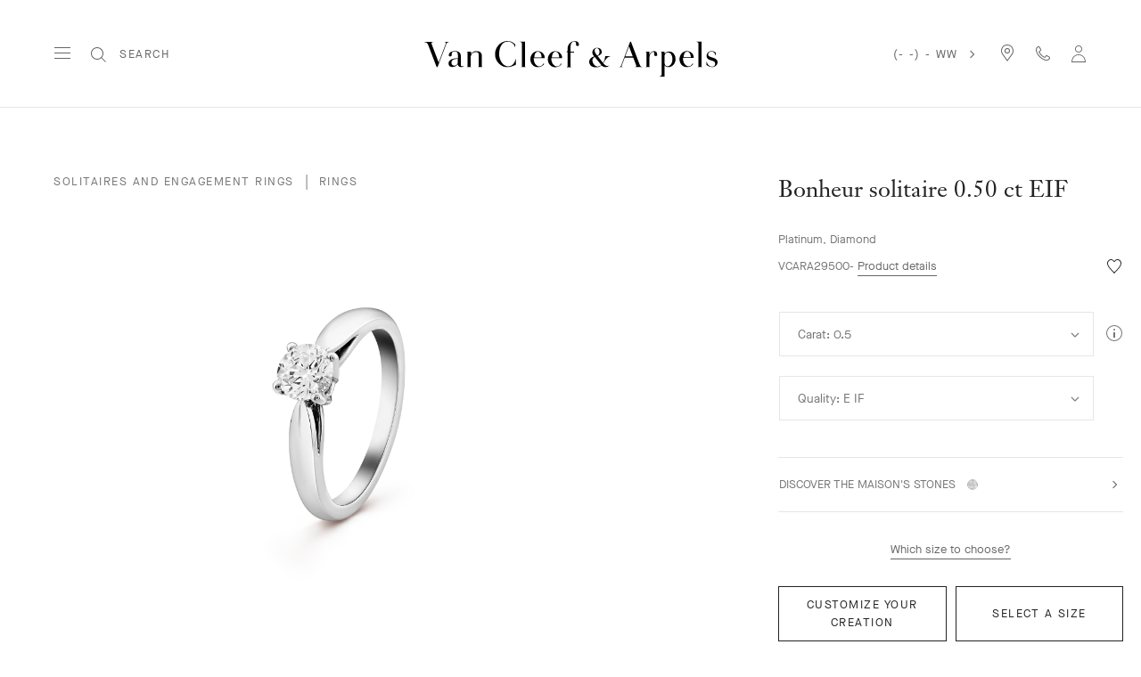

--- FILE ---
content_type: text/html; charset=UTF-8
request_url: https://www.vancleefarpels.com/en/collections/engagement/engagement-rings/vcara29500---bonheur-solitaire-050-ct-eif.html
body_size: 44147
content:

<!DOCTYPE HTML>
<!--[if IE 8 ]> <html class="base no-js lt-ie10 lte-ie9 ie8" lang=""> <![endif]-->
<!--[if IE 9 ]> <html class="base no-js lt-ie10 ie9" lang=""> <![endif]-->
<!--[if (gt IE 9)|!(IE)]><!-->
<html class="base no-js" data-website-code="us" lang="en"><!--<![endif]-->

    <head prefix="og: http://ogp.me/ns# fb: http://ogp.me/ns/fb# article: http://ogp.me/ns/article#">
    <meta http-equiv="content-type" content="text/html; charset=UTF-8"/>
    <meta name="viewport" content="width=device-width,initial-scale=1, maximum-scale=2, user-scalable=yes"/>
    <meta http-equiv="X-UA-Compatible" content="IE=edge"/>

    
    
    <meta property="og:title" content="Bonheur solitaire 0.50 ct EIF Platinum, Diamond - Van Cleef &amp; Arpels"/>
    <meta property="og:description" content="Born of the love affair between Alfred Van Cleef and Estelle Arpels, Van Cleef &amp; Arpels pays homage to their marriage with the Bonheur solitaire. The pure lines of the ring come together in total refinement to enhance the center diamond, revealing all its sparkle. Bonheur solitaire, platinum, one round 0.50 ct EIF diamond."/>
    <meta property="og:image" content="https://www.vancleefarpels.com/content/dam/rcq/vca/19/40/74/0/1940740.png"/>
    <meta property="og:type" content="product"/>
    <meta property="og:url" content="https://www.vancleefarpels.com/en/collections/engagement/engagement-rings/vcara29500---bonheur-solitaire-050-ct-eif.html"/>

    
    
    
    
        <link rel="alternate" href="https://www.vancleefarpels.com/ie/en/collections/engagement/engagement-rings/vcara29500---bonheur-solitaire-050-ct-eif.html" hreflang="en-IE"/>
    
        <link rel="alternate" href="https://www.vancleefarpels.com/kw/ar/collections/engagement/engagement-rings/vcara29500---bonheur-solitaire-050-ct-eif.html" hreflang="ar-KW"/>
    
        <link rel="alternate" href="https://www.vancleefarpels.com/us/en/collections/engagement/engagement-rings/vcara29500---bonheur-solitaire-050-ct-eif.html" hreflang="en-US"/>
    
        <link rel="alternate" href="https://www.vancleefarpels.com/ae/en/collections/engagement/engagement-rings/vcara29500---bonheur-solitaire-050-ct-eif.html" hreflang="en-AE"/>
    
        <link rel="alternate" href="https://www.vancleefarpels.com/mt/en/collections/engagement/engagement-rings/vcara29500---bonheur-solitaire-050-ct-eif.html" hreflang="en-MT"/>
    
        <link rel="alternate" href="https://www.vancleefarpels.com/it/en/collections/engagement/engagement-rings/vcara29500---bonheur-solitaire-050-ct-eif.html" hreflang="en-IT"/>
    
        <link rel="alternate" href="https://www.vancleefarpels.com/mx/en/collections/engagement/engagement-rings/vcara29500---bonheur-solitaire-050-ct-eif.html" hreflang="en-MX"/>
    
        <link rel="alternate" href="https://www.vancleefarpels.com/my/en/collections/engagement/engagement-rings/vcara29500---bonheur-solitaire-050-ct-eif.html" hreflang="en-MY"/>
    
        <link rel="alternate" href="https://www.vancleefarpels.com/es/en/collections/engagement/engagement-rings/vcara29500---bonheur-solitaire-050-ct-eif.html" hreflang="en-ES"/>
    
        <link rel="alternate" href="https://www.vancleefarpels.com/at/en/collections/engagement/engagement-rings/vcara29500---bonheur-solitaire-050-ct-eif.html" hreflang="en-AT"/>
    
        <link rel="alternate" href="https://www.vancleefarpels.com/au/en/collections/engagement/engagement-rings/vcara29500---bonheur-solitaire-050-ct-eif.html" hreflang="en-AU"/>
    
        <link rel="alternate" href="https://www.vancleefarpels.com/ch/de/collections/engagement/engagement-rings/vcara29500---bonheur-solitaire-050-ct-eif.html" hreflang="de-CH"/>
    
        <link rel="alternate" href="https://www.vancleefarpels.com/jp/ja/collections/engagement/engagement-rings/vcara29500---bonheur-solitaire-050-ct-eif.html" hreflang="ja-JP"/>
    
        <link rel="alternate" href="https://www.vancleefarpels.com/ro/en/collections/engagement/engagement-rings/vcara29500---bonheur-solitaire-050-ct-eif.html" hreflang="en-RO"/>
    
        <link rel="alternate" href="https://www.vancleefarpels.com/nl/en/collections/engagement/engagement-rings/vcara29500---bonheur-solitaire-050-ct-eif.html" hreflang="en-NL"/>
    
        <link rel="alternate" href="https://www.vancleefarpels.com/fi/en/collections/engagement/engagement-rings/vcara29500---bonheur-solitaire-050-ct-eif.html" hreflang="en-FI"/>
    
        <link rel="alternate" href="https://www.vancleefarpels.com/be/en/collections/engagement/engagement-rings/vcara29500---bonheur-solitaire-050-ct-eif.html" hreflang="en-BE"/>
    
        <link rel="alternate" href="https://www.vancleefarpels.com/ru/en/collections/engagement/engagement-rings/vcara29500---bonheur-solitaire-050-ct-eif.html" hreflang="en-RU"/>
    
        <link rel="alternate" href="https://www.vancleefarpels.com/qa/ar/collections/engagement/engagement-rings/vcara29500---bonheur-solitaire-050-ct-eif.html" hreflang="ar-QA"/>
    
        <link rel="alternate" href="https://www.vancleefarpels.com/bg/en/collections/engagement/engagement-rings/vcara29500---bonheur-solitaire-050-ct-eif.html" hreflang="en-BG"/>
    
        <link rel="alternate" href="https://www.vancleefarpels.com/en/collections/engagement/engagement-rings/vcara29500---bonheur-solitaire-050-ct-eif.html" hreflang="x-default"/>
    
        <link rel="alternate" href="https://www.vancleefarpels.com/jp/en/collections/engagement/engagement-rings/vcara29500---bonheur-solitaire-050-ct-eif.html" hreflang="en-JP"/>
    
        <link rel="alternate" href="https://www.vancleefarpels.com/nz/zh/collections/engagement/engagement-rings/vcara29500---bonheur-solitaire-050-ct-eif.html" hreflang="zh-NZ"/>
    
        <link rel="alternate" href="https://www.vancleefarpels.com/nz/zh/collections/engagement/engagement-rings/vcara29500---bonheur-solitaire-050-ct-eif.html" hreflang="zh"/>
    
        <link rel="alternate" href="https://www.vancleefarpels.com/ca/fr/collections/engagement/engagement-rings/vcara29500---bonheur-solitaire-050-ct-eif.html" hreflang="fr-CA"/>
    
        <link rel="alternate" href="https://www.vancleefarpels.com/sg/zh/collections/engagement/engagement-rings/vcara29500---bonheur-solitaire-050-ct-eif.html" hreflang="zh-Hans-SG"/>
    
        <link rel="alternate" href="https://www.vancleefarpels.com/nz/en/collections/engagement/engagement-rings/vcara29500---bonheur-solitaire-050-ct-eif.html" hreflang="en-NZ"/>
    
        <link rel="alternate" href="https://www.vancleefarpels.com/fr/en/collections/engagement/engagement-rings/vcara29500---bonheur-solitaire-050-ct-eif.html" hreflang="en-FR"/>
    
        <link rel="alternate" href="https://www.vancleefarpels.com/sa/en/collections/engagement/engagement-rings/vcara29500---bonheur-solitaire-050-ct-eif.html" hreflang="en-SA"/>
    
        <link rel="alternate" href="https://www.vancleefarpels.com/sg/zh/collections/engagement/engagement-rings/vcara29500---bonheur-solitaire-050-ct-eif.html" hreflang="zh-SG"/>
    
        <link rel="alternate" href="https://www.vancleefarpels.com/be/fr/collections/engagement/engagement-rings/vcara29500---bonheur-solitaire-050-ct-eif.html" hreflang="fr-BE"/>
    
        <link rel="alternate" href="https://www.vancleefarpels.com/br/en/collections/engagement/engagement-rings/vcara29500---bonheur-solitaire-050-ct-eif.html" hreflang="en-BR"/>
    
        <link rel="alternate" href="https://www.vancleefarpels.com/se/en/collections/engagement/engagement-rings/vcara29500---bonheur-solitaire-050-ct-eif.html" hreflang="en-SE"/>
    
        <link rel="alternate" href="https://www.vancleefarpels.com/sg/en/collections/engagement/engagement-rings/vcara29500---bonheur-solitaire-050-ct-eif.html" hreflang="en-SG"/>
    
        <link rel="alternate" href="https://www.vancleefarpels.com/ch/it/collections/engagement/engagement-rings/vcara29500---bonheur-solitaire-050-ct-eif.html" hreflang="it-CH"/>
    
        <link rel="alternate" href="https://www.vancleefarpels.com/tr/tr/collections/engagement/engagement-rings/vcara29500---bonheur-solitaire-050-ct-eif.html" hreflang="tr-TR"/>
    
        <link rel="alternate" href="https://www.vancleefarpels.com/fr/fr/collections/engagement/engagement-rings/vcara29500---bonheur-solitaire-050-ct-eif.html" hreflang="fr-FR"/>
    
        <link rel="alternate" href="https://www.vancleefarpels.com/sk/en/collections/engagement/engagement-rings/vcara29500---bonheur-solitaire-050-ct-eif.html" hreflang="en-SK"/>
    
        <link rel="alternate" href="https://www.vancleefarpels.com/gb/en/collections/engagement/engagement-rings/vcara29500---bonheur-solitaire-050-ct-eif.html" hreflang="en-GB"/>
    
        <link rel="alternate" href="https://www.vancleefarpels.com/tw/zh/collections/engagement/engagement-rings/vcara29500---bonheur-solitaire-050-ct-eif.html" hreflang="zh-Hant-TW"/>
    
        <link rel="alternate" href="https://www.vancleefarpels.com/hk/zh/collections/engagement/engagement-rings/vcara29500---bonheur-solitaire-050-ct-eif.html" hreflang="zh-Hant-HK"/>
    
        <link rel="alternate" href="https://www.vancleefarpels.com/ca/en/collections/engagement/engagement-rings/vcara29500---bonheur-solitaire-050-ct-eif.html" hreflang="en-CA"/>
    
        <link rel="alternate" href="https://www.vancleefarpels.com/ch/en/collections/engagement/engagement-rings/vcara29500---bonheur-solitaire-050-ct-eif.html" hreflang="en-CH"/>
    
        <link rel="alternate" href="https://www.vancleefarpels.com/kr/en/collections/engagement/engagement-rings/vcara29500---bonheur-solitaire-050-ct-eif.html" hreflang="en-KR"/>
    
        <link rel="alternate" href="https://www.vancleefarpels.com/ae/ar/collections/engagement/engagement-rings/vcara29500---bonheur-solitaire-050-ct-eif.html" hreflang="ar-AE"/>
    
        <link rel="alternate" href="https://www.vancleefarpels.com/gr/en/collections/engagement/engagement-rings/vcara29500---bonheur-solitaire-050-ct-eif.html" hreflang="en-GR"/>
    
        <link rel="alternate" href="https://www.vancleefarpels.com/at/de/collections/engagement/engagement-rings/vcara29500---bonheur-solitaire-050-ct-eif.html" hreflang="de-AT"/>
    
        <link rel="alternate" href="https://www.vancleefarpels.com/en/collections/engagement/engagement-rings/vcara29500---bonheur-solitaire-050-ct-eif.html" hreflang="x-default"/>
    
        <link rel="alternate" href="https://www.vancleefarpels.com/au/zh/collections/engagement/engagement-rings/vcara29500---bonheur-solitaire-050-ct-eif.html" hreflang="zh-AU"/>
    
        <link rel="alternate" href="https://www.vancleefarpels.com/cz/en/collections/engagement/engagement-rings/vcara29500---bonheur-solitaire-050-ct-eif.html" hreflang="en-CZ"/>
    
        <link rel="alternate" href="https://www.vancleefarpels.com/sa/ar/collections/engagement/engagement-rings/vcara29500---bonheur-solitaire-050-ct-eif.html" hreflang="ar-SA"/>
    
        <link rel="alternate" href="https://www.vancleefarpels.com/pl/en/collections/engagement/engagement-rings/vcara29500---bonheur-solitaire-050-ct-eif.html" hreflang="en-PL"/>
    
        <link rel="alternate" href="https://www.vancleefarpels.com/de/de/collections/engagement/engagement-rings/vcara29500---bonheur-solitaire-050-ct-eif.html" hreflang="de-DE"/>
    
        <link rel="alternate" href="https://www.vancleefarpels.com/tr/en/collections/engagement/engagement-rings/vcara29500---bonheur-solitaire-050-ct-eif.html" hreflang="en-TR"/>
    
        <link rel="alternate" href="https://www.vancleefarpels.com/de/en/collections/engagement/engagement-rings/vcara29500---bonheur-solitaire-050-ct-eif.html" hreflang="en-DE"/>
    
        <link rel="alternate" href="https://www.vancleefarpels.com/hk/zh/collections/engagement/engagement-rings/vcara29500---bonheur-solitaire-050-ct-eif.html" hreflang="zh-HK"/>
    
        <link rel="alternate" href="https://www.vancleefarpels.com/tw/zh/collections/engagement/engagement-rings/vcara29500---bonheur-solitaire-050-ct-eif.html" hreflang="zh-TW"/>
    
        <link rel="alternate" href="https://www.vancleefarpels.com/mc/fr/collections/engagement/engagement-rings/vcara29500---bonheur-solitaire-050-ct-eif.html" hreflang="fr-MC"/>
    
        <link rel="alternate" href="https://www.vancleefarpels.com/tw/en/collections/engagement/engagement-rings/vcara29500---bonheur-solitaire-050-ct-eif.html" hreflang="en-TW"/>
    
        <link rel="alternate" href="https://www.vancleefarpels.com/kr/ko/collections/engagement/engagement-rings/vcara29500---bonheur-solitaire-050-ct-eif.html" hreflang="ko-KR"/>
    
        <link rel="alternate" href="https://www.vancleefarpels.com/hk/en/collections/engagement/engagement-rings/vcara29500---bonheur-solitaire-050-ct-eif.html" hreflang="en-HK"/>
    
        <link rel="alternate" href="https://www.vancleefarpels.com/br/pt/collections/engagement/engagement-rings/vcara29500---bonheur-solitaire-050-ct-eif.html" hreflang="pt-BR"/>
    
        <link rel="alternate" href="https://www.vancleefarpels.com/bh/ar/collections/engagement/engagement-rings/vcara29500---bonheur-solitaire-050-ct-eif.html" hreflang="ar-BH"/>
    
        <link rel="alternate" href="https://www.vancleefarpels.com/es/es/collections/engagement/engagement-rings/vcara29500---bonheur-solitaire-050-ct-eif.html" hreflang="es-ES"/>
    
        <link rel="alternate" href="https://www.vancleefarpels.com/pt/en/collections/engagement/engagement-rings/vcara29500---bonheur-solitaire-050-ct-eif.html" hreflang="en-PT"/>
    
        <link rel="alternate" href="https://www.vancleefarpels.com/dk/en/collections/engagement/engagement-rings/vcara29500---bonheur-solitaire-050-ct-eif.html" hreflang="en-DK"/>
    
        <link rel="alternate" href="https://www.vancleefarpels.com/lu/en/collections/engagement/engagement-rings/vcara29500---bonheur-solitaire-050-ct-eif.html" hreflang="en-LU"/>
    
        <link rel="alternate" href="https://www.vancleefarpels.com/lt/en/collections/engagement/engagement-rings/vcara29500---bonheur-solitaire-050-ct-eif.html" hreflang="en-LT"/>
    
        <link rel="alternate" href="https://www.vancleefarpels.com/mx/es/collections/engagement/engagement-rings/vcara29500---bonheur-solitaire-050-ct-eif.html" hreflang="es-MX"/>
    
        <link rel="alternate" href="https://www.vancleefarpels.com/hr/en/collections/engagement/engagement-rings/vcara29500---bonheur-solitaire-050-ct-eif.html" hreflang="en-HR"/>
    
        <link rel="alternate" href="https://www.vancleefarpels.com/it/it/collections/engagement/engagement-rings/vcara29500---bonheur-solitaire-050-ct-eif.html" hreflang="it-IT"/>
    
        <link rel="alternate" href="https://www.vancleefarpels.com/hu/en/collections/engagement/engagement-rings/vcara29500---bonheur-solitaire-050-ct-eif.html" hreflang="en-HU"/>
    
        <link rel="alternate" href="https://www.vancleefarpels.com/ru/ru/collections/engagement/engagement-rings/vcara29500---bonheur-solitaire-050-ct-eif.html" hreflang="ru-RU"/>
    
        <link rel="alternate" href="https://www.vancleefarpels.com/lu/de/collections/engagement/engagement-rings/vcara29500---bonheur-solitaire-050-ct-eif.html" hreflang="de-LU"/>
    
        <link rel="alternate" href="https://www.vancleefarpels.com/lu/fr/collections/engagement/engagement-rings/vcara29500---bonheur-solitaire-050-ct-eif.html" hreflang="fr-LU"/>
    
        <link rel="alternate" href="https://www.vancleefarpels.com/mc/en/collections/engagement/engagement-rings/vcara29500---bonheur-solitaire-050-ct-eif.html" hreflang="en-MC"/>
    
    <link rel="canonical" href="https://www.vancleefarpels.com/en/collections/engagement/engagement-rings/vcara29500---bonheur-solitaire-050-ct-eif.html"/>
    <meta name="keywords" content="JEWELRY-RING,E IF,,,Gris,50,JEWELRY,Platinum,Platinum,,Platinum,false,All Audiences,,Engagement rings,Bonheur,Ring,Platinum,Engagement rings,Ring,01,Ring,Repetitive diamond solitaires,Gris"/>
    <meta name="description" content="Born of the love affair between Alfred Van Cleef and Estelle Arpels, Van Cleef &amp; Arpels pays homage to their marriage with the Bonheur solitaire. The pure lines of the ring come together in total refinement to enhance the center diamond, revealing all its sparkle. Bonheur solitaire, platinum, one round 0.50 ct EIF diamond."/>
    <meta name="robots" content="follow"/>
    
    
    


    
    
    <script>
        var cookieName="RIC_TRACKING_WW";
        if (!document.cookie.includes(cookieName)) {
            document.cookie = cookieName + "=\/content\/vca\/ww\/global\/en; path=/";
        }
    </script>



    
    
        <meta name="google-site-verification" content="PsvCabpelNbkromVQnj-2V4ToNDSsmEx8X2dQw2FWEg"/>
    


    
    


    
    



    
    <link rel="preload" as="font" href="/etc.clientlibs/richemont-vca/ui/clientlibs/vca-resources/resources/fonts/JansonFont/LT-WebFonts-274409267/Fonts/5609896/f16ef082-3ca6-4e62-a8b2-ffb4cf30f949.woff2" type="font/woff2" crossorigin="anonymous"/>
    <link href="/etc.clientlibs/richemont-vca/ui/clientlibs/vca-resources/resources/fonts/JansonFont/LT-WebFonts-274409267/Fonts/5609896/27b47c93-920e-4bb1-a4e5-7007a622aae8.woff" type="font/woff" crossorigin="anonymous"/>
    <link rel="preload" as="font" href="/etc.clientlibs/richemont-vca/ui/clientlibs/vca-resources/resources/fonts/MG-Order-20180807-6043/Maison-Neue-MG-WEB/MaisonNeue-Book.woff2" type="font/woff2" crossorigin="anonymous"/>
    <link href="/etc.clientlibs/richemont-vca/ui/clientlibs/vca-resources/resources/fonts/MG-Order-20180807-6043/Maison-Neue-MG-WEB/MaisonNeue-Book.woff" type="font/woff" crossorigin="anonymous"/>
    <link href="/etc.clientlibs/richemont-vca/ui/clientlibs/vca-resources/resources/fonts/engraving/janson/janson-webfont.woff" type="font/woff" crossorigin="anonymous"/>
    <link rel="preload" as="font" href="/etc.clientlibs/richemont-vca/ui/clientlibs/vca-resources/resources/fonts/MG-Order-20180807-6043/Maison-Neue-MG-WEB/MaisonNeueWEB-Demi.woff2" type="font/woff2" crossorigin="anonymous"/>
    <link href="/etc.clientlibs/richemont-vca/ui/clientlibs/vca-resources/resources/fonts/MG-Order-20180807-6043/Maison-Neue-MG-WEB/MaisonNeueWEB-Demi.woff" type="font/woff" crossorigin="anonymous"/>

    

    


    


    
    

    
    

    
    
<link rel="stylesheet" href="/etc.clientlibs/richemont-vca/ui/clientlibs/base/pdp.prerequisite.1766095541196.min.css" type="text/css">
<link rel="stylesheet" href="/etc.clientlibs/richemont-vca/ui/clientlibs/swiper.1766095541196.min.css" type="text/css">
<link rel="stylesheet" href="/etc.clientlibs/richemont-base/search-reloaded/clientlibs/search-box-standalone.prerequisite.1766095541196.min.css" type="text/css">
<link rel="stylesheet" href="/etc.clientlibs/richemont-vca/ui/clientlibs/vca-pdp.1766095541196.min.css" type="text/css">




    
    

    

    
    <!-- /*
    lazysizes - global configuration option for lazy loading visible hidden images
    https://github.com/aFarkas/lazysizes#js-api---options
*/-->
<script>
    window.lazySizesConfig = window.lazySizesConfig || {};
    lazySizesConfig.loadHidden = false;
    window.lazySizesConfig.loadMode = 1;
    window.lazySizesConfig.expand = 10;
    window.lazySizesConfig.expFactor = 1.5;
</script>

    

    
    

    
    
    







    
    
    
<script src="/etc.clientlibs/clientlibs/granite/jquery/granite/csrf.1766095541196.min.js"></script>




    
    
<script src="/etc.clientlibs/richemont-vca/ui/clientlibs/base/pdp.prerequisite.1766095541196.min.js" defer></script>
<script src="/etc.clientlibs/richemont-vca/ui/clientlibs/swiper.1766095541196.min.js" defer></script>
<script src="/etc.clientlibs/richemont-base/search-reloaded/clientlibs/search-box-standalone.prerequisite.1766095541196.min.js" defer></script>
<script src="/etc.clientlibs/richemont-vca/ui/clientlibs/vca-pdp.1766095541196.min.js" defer></script>




    
    

    

    
    

    
    

    
    

    
    
    


    
    <link rel="apple-touch-icon" sizes="180x180" href="/etc.clientlibs/richemont-vca/ui/clientlibs/vca-resources/resources/images/favicon/apple-touch-icon.png"/>
    <link rel="icon" type="image/png" sizes="32x32" href="/etc.clientlibs/richemont-vca/ui/clientlibs/vca-resources/resources/images/favicon/favicon-32x32.png"/>
    <link rel="icon" type="image/png" sizes="16x16" href="/etc.clientlibs/richemont-vca/ui/clientlibs/vca-resources/resources/images/favicon/favicon-16x16.png"/>
    <link rel="mask-icon" href="/etc.clientlibs/richemont-vca/ui/clientlibs/vca-resources/resources/images/favicon/safari-pinned-tab.svg" color="#eef2e3"/>
    <link rel="shortcut icon" href="/etc.clientlibs/richemont-vca/ui/clientlibs/vca-resources/resources/images/favicon/favicon.ico"/>
    
    <link rel="manifest" href="/etc.clientlibs/richemont-vca/ui/clientlibs/vca-resources/resources/images/favicon/manifest.json"/>
    <meta name="msapplication-TileColor" content="#eef2e3"/>
    <meta name="msapplication-TileImage" content="/etc.clientlibs/richemont-vca/ui/clientlibs/vca-resources/resources/images/favicon/mstile-150x150.png"/>
    <meta name="msapplication-config" content="/etc.clientlibs/richemont-vca/ui/clientlibs/vca-resources/resources/images/favicon/browserconfig.xml"/>
    <meta name="theme-color" content="#f9f9f9" media="(prefers-color-scheme: light)"/>
    <meta name="theme-color" content="#393939" media="(prefers-color-scheme: dark)"/>


    

    

    <title>Bonheur solitaire 0.50 ct EIF Platinum, Diamond - Van Cleef &amp; Arpels</title>
    
    
    
    
    
    

                              <script>!function(e){var n="https://s.go-mpulse.net/boomerang/";if("False"=="True")e.BOOMR_config=e.BOOMR_config||{},e.BOOMR_config.PageParams=e.BOOMR_config.PageParams||{},e.BOOMR_config.PageParams.pci=!0,n="https://s2.go-mpulse.net/boomerang/";if(window.BOOMR_API_key="T7BSX-B6NRF-8369R-4L8KP-P5PJ4",function(){function e(){if(!o){var e=document.createElement("script");e.id="boomr-scr-as",e.src=window.BOOMR.url,e.async=!0,i.parentNode.appendChild(e),o=!0}}function t(e){o=!0;var n,t,a,r,d=document,O=window;if(window.BOOMR.snippetMethod=e?"if":"i",t=function(e,n){var t=d.createElement("script");t.id=n||"boomr-if-as",t.src=window.BOOMR.url,BOOMR_lstart=(new Date).getTime(),e=e||d.body,e.appendChild(t)},!window.addEventListener&&window.attachEvent&&navigator.userAgent.match(/MSIE [67]\./))return window.BOOMR.snippetMethod="s",void t(i.parentNode,"boomr-async");a=document.createElement("IFRAME"),a.src="about:blank",a.title="",a.role="presentation",a.loading="eager",r=(a.frameElement||a).style,r.width=0,r.height=0,r.border=0,r.display="none",i.parentNode.appendChild(a);try{O=a.contentWindow,d=O.document.open()}catch(_){n=document.domain,a.src="javascript:var d=document.open();d.domain='"+n+"';void(0);",O=a.contentWindow,d=O.document.open()}if(n)d._boomrl=function(){this.domain=n,t()},d.write("<bo"+"dy onload='document._boomrl();'>");else if(O._boomrl=function(){t()},O.addEventListener)O.addEventListener("load",O._boomrl,!1);else if(O.attachEvent)O.attachEvent("onload",O._boomrl);d.close()}function a(e){window.BOOMR_onload=e&&e.timeStamp||(new Date).getTime()}if(!window.BOOMR||!window.BOOMR.version&&!window.BOOMR.snippetExecuted){window.BOOMR=window.BOOMR||{},window.BOOMR.snippetStart=(new Date).getTime(),window.BOOMR.snippetExecuted=!0,window.BOOMR.snippetVersion=12,window.BOOMR.url=n+"T7BSX-B6NRF-8369R-4L8KP-P5PJ4";var i=document.currentScript||document.getElementsByTagName("script")[0],o=!1,r=document.createElement("link");if(r.relList&&"function"==typeof r.relList.supports&&r.relList.supports("preload")&&"as"in r)window.BOOMR.snippetMethod="p",r.href=window.BOOMR.url,r.rel="preload",r.as="script",r.addEventListener("load",e),r.addEventListener("error",function(){t(!0)}),setTimeout(function(){if(!o)t(!0)},3e3),BOOMR_lstart=(new Date).getTime(),i.parentNode.appendChild(r);else t(!1);if(window.addEventListener)window.addEventListener("load",a,!1);else if(window.attachEvent)window.attachEvent("onload",a)}}(),"".length>0)if(e&&"performance"in e&&e.performance&&"function"==typeof e.performance.setResourceTimingBufferSize)e.performance.setResourceTimingBufferSize();!function(){if(BOOMR=e.BOOMR||{},BOOMR.plugins=BOOMR.plugins||{},!BOOMR.plugins.AK){var n=""=="true"?1:0,t="",a="clmmz5yx24e3a2libvwa-f-f9c8c6d4b-clientnsv4-s.akamaihd.net",i="false"=="true"?2:1,o={"ak.v":"39","ak.cp":"315909","ak.ai":parseInt("199296",10),"ak.ol":"0","ak.cr":8,"ak.ipv":4,"ak.proto":"h2","ak.rid":"3caf6425","ak.r":47767,"ak.a2":n,"ak.m":"dsca","ak.n":"essl","ak.bpcip":"18.216.204.0","ak.cport":50618,"ak.gh":"23.48.98.179","ak.quicv":"","ak.tlsv":"tls1.3","ak.0rtt":"","ak.0rtt.ed":"","ak.csrc":"-","ak.acc":"","ak.t":"1768426860","ak.ak":"hOBiQwZUYzCg5VSAfCLimQ==ybMPb8mSjNVqaABoVja4xN0GNV7FzcOPI2KnwH1syt0H7X3cWaKNUjz/pKtJzWYtd/nHqnHD6YaA0V6ahqj5ULUzjE/gffVpZfiZ+LcdTr6NUy5687m4IGY6Jg6vzyE5mXwTZhwV+A7JgQ0X7oy2dZDMmvvw2chs1J7ErHcH40LlAVRoSSlkhten5mZeU3AbwCB1Oa6DwTPMZ4Y2TxyFhVTO6VjCIqUg85EMH8NML5qzukcp0acy8Jr97NRuwZT3KaupIq0dm9fIi0/alD8kTDfPMbFw9Q0SSwq4QHfg0B/PcgRAp/r/Qn1Fq143qmHbykDiXFX3R+p3XvRtYFhTSl3tRdowPrpKMluHJ2OII2fayyFhdh/oKEWIxp05S/+7rOjPivTTk1AYEB3Yg4Vi+Z24IPLMICNH5nsqR7wqNMg=","ak.pv":"111","ak.dpoabenc":"","ak.tf":i};if(""!==t)o["ak.ruds"]=t;var r={i:!1,av:function(n){var t="http.initiator";if(n&&(!n[t]||"spa_hard"===n[t]))o["ak.feo"]=void 0!==e.aFeoApplied?1:0,BOOMR.addVar(o)},rv:function(){var e=["ak.bpcip","ak.cport","ak.cr","ak.csrc","ak.gh","ak.ipv","ak.m","ak.n","ak.ol","ak.proto","ak.quicv","ak.tlsv","ak.0rtt","ak.0rtt.ed","ak.r","ak.acc","ak.t","ak.tf"];BOOMR.removeVar(e)}};BOOMR.plugins.AK={akVars:o,akDNSPreFetchDomain:a,init:function(){if(!r.i){var e=BOOMR.subscribe;e("before_beacon",r.av,null,null),e("onbeacon",r.rv,null,null),r.i=!0}return this},is_complete:function(){return!0}}}}()}(window);</script></head>

    
      
    
    
  

    

    

     

     

  
    
    

    <body class="vca-body detail abstractpage basicpage vca-template-product-detail  " data-template-type="product-detail" style="

            background-color: ;" data-concierge-url="/en/fragments/concierge-details/_jcr_content/grid/concierge_detail" data-language-code="en" data-default-country-code="WW" data-currency-code="-" data-fea-currency-code="-" data-barba="wrapper" data-fea-enabled="false" data-post-login-page="/en/secure/my-account.html">
        
        <div class="vca-gp-overlay"></div>
          

        
            <a name="mainContent" href="#mainContent" class="vca-skip-content vca-capital-link" title="skip to main content">
                <span class="vca-skip-content-span">
                    skip to main content
                </span>
            </a>
            
    <script>
        window.base = window.base || {};
        window.base.BASE_VERSION = "3.25.5.2";
        window.baseWebsiteConfig = {
            googleMapsKey: "",
            googleMapsClientId: "gme\u002Dvancleefarpels",
            baiduMapsKey: "",
            mapType: "google",
            HYDRA_AUTH_URL: "\/en\/home.login\u002Diframe.html",
            POST_LOGIN_URL: "\/en\/home.html\/login",
            AFTER_LOGIN_PATH: "\/en\/secure\/my\u002Daccount.html"
        };
    </script>


            

    






    
        
        
        <div class="newpar new section">

</div>

    
        
        
        <div class="par iparys_inherited">


    
    
    
    
        
        
        <div class="fragmentselector">


    



    

    
    <div class="headerrevampfragment genericfragment abstractpage-v1 abstractpage page basicpage"><div>







    









<div class="vca-header-wrapper vca-component">
    

    
        <div class="vca-notification-bar-container genericfragment abstractpage-v1 abstractpage page basicpage" data-url="/en/fragments/notification-bar-fragments/notification-bar.html"></div>
    

    
    <header class="vca-header vca-component vca-header-revamp vca-header-theme-color-black vca-header-theme-background-white" data-component-name="header" data-page-header-color-class="vca-header-theme-color-black" data-currency-code="-" data-page-type="product-detail">
        
        
    


<nav class="vca-component vca-navigation vca-navigation-revamp" data-component-name="navigation" data-level="0">
    
    <button class="vca-navigation-burger vca-anchor-btn" title="Van Cleef &amp; Arpels Menu" aria-label="Van Cleef &amp; Arpels Menu" aria-expanded="false" tabindex="0">
        
            
    <em class="vca-icn-menu-grey " aria-hidden="true"></em>

        
        
            
    <em class="vca-icn-close vca-hide" aria-hidden="true"></em>

        
    </button>

    
    <button class="vca-navigation-cls-close vca-anchor-btn" title="Close" tabindex="0">
        
            
    <em class="vca-icn-close " aria-hidden="true"></em>

        
        <span class="vca-show-on-tab-only vca-capital-link">
            Close
        </span>
    </button>

    
    <aside class="vca-navigation-tabs vca-slider-column " role="presentation" data-level="1">
        <section class="vca-slider-header">
            
    
        <button class="vca-slider-close vca-icn-close vca-navigation-burger-close" data-type="close">
            
            <span class="vca-navigation-close-text vca-ui-02">
                close
            </span>
        </button>
    

        </section>

        

        <section class="vca-slider-inner">
            
    



    
        <div class="vca-component vca-navigation-l1 vca-navigation-l1-revamp" data-component-name="navigation.l1">
            




    
    
    <div class="links-wrapper">
    


<ul class="vca-component vca-navigation-links vca-navigation-links-revamp" data-component-name="navigation.linkContainer" role="none">
    




    
    
    <div class="link">
    


<li class="vca-component vca-navigation-link" data-component-name="navigation.link">
    
        
        
            <button class="vca-navigation-anchor vca-section vca-anchor-btn vca-navigation-tracking" data-type="subnav" aria-expanded="false" data-tracking-label="high jewelry">
                high jewelry
                
    <em class="vca-icn-arrow-right " aria-hidden="true"></em>

            </button>
            




    
    
    <div class="level2">
    



    
    
        <div class="vca-slider-column vca-slider-column-revamp" role="presentation" data-level="2">
            
    <section class="vca-slider-header vca-show-on-tab-only">
        
    
        <button class="vca-slider-close vca-icn-arrow-left " data-type="back">
            
                <span class="visually-hidden">
                    Click here to go back.
                </span>
            
            
        </button>
    

        
    <h2 class="vca-slider-title vca-text-center vca-section vca-slider-close" tabindex="0">
        high jewelry
    </h2>

    </section>


            <div class="vca-component vca-navigation-l2 vca-navigation-l2-revamp vca-slider-inner" data-component-name="navigation.l2">
                




    
    
    <div class="links-wrapper">
    


<ul class="vca-component vca-navigation-links vca-navigation-links-revamp" data-component-name="navigation.linkContainer" role="none">
    




    
    
    <div class="link">
    


<li class="vca-component vca-navigation-link" data-component-name="navigation.link">
    
        
            <a class="vca-navigation-anchor vca-section vca-navigation-tracking" href="/en/collections/high-jewelry.html" data-type="link" data-tracking-label="All High Jewelry">
                All High Jewelry
            </a>
        
        
    
</li>
</div>



</ul>
</div>


    
    
    <div class="navigation-spacing">
    


<div class="vca-component vca-navigation-spacing vca-mt-40" data-component-name="navigationSpacing">
    
</div>
</div>


    
    
    <div class="nr-menu-highlight">

    


<div class="vca-component vca-nr-menu-highlight" data-component-name="nrMenuHighlight">
    <ul class="vca-nr-menu-highlight-list">
        
    



    
    <li class="vca-highlight-card vca-text-center" data-unique-id="1016335205088">
        <a href="/en/collections/high-jewelry/classic-high-jewelry.html" target="_self" class="vca-highlight-card-link vca-text-center vca-navigation-tracking" data-tracking-label="Classic High Jewelry ">
            <span class="vca-product-list-01 vca-highlight-card-title" style="color: ;" aria-hidden="true">
                Classic High Jewelry 
            </span>
            
    
    
    
     

    
    

    
    

    
    
    

    

    
    
        
    

    
    

    
    
        
    

    
    

    
    

    
    

    
    
        
        
            
        

        
        

        
        

        
        
    

    
    

    
    
    
    
    
    
    

    
    

    
    
        
            <picture class="vca-transform-picture-tag ">
                
                

                
                

                
                
                    
                    <source media="(min-width: 600px)" type="image/jpeg" data-srcset="
                        /content/dam/vancleefarpels/collections/high-jewelry/classic-high-jewelry/univers-corpo-2024/van-cleef-arpels-classic-high-jewelry-1-snowflake-cover-1328x747.jpg.transform.vca-w550-1x.jpg 1x,
                        /content/dam/vancleefarpels/collections/high-jewelry/classic-high-jewelry/univers-corpo-2024/van-cleef-arpels-classic-high-jewelry-1-snowflake-cover-1328x747.jpg.transform.vca-w550-2x.jpg 2x,
                        /content/dam/vancleefarpels/collections/high-jewelry/classic-high-jewelry/univers-corpo-2024/van-cleef-arpels-classic-high-jewelry-1-snowflake-cover-1328x747.jpg.transform.vca-w550-3x.jpg 3x"/>
                

                
                
                    
                    <source media="(min-width: 100px)" type="image/jpeg" data-srcset="
                        /content/dam/vancleefarpels/collections/high-jewelry/classic-high-jewelry/univers-corpo-2024/van-cleef-arpels-classic-high-jewelry-1-snowflake-cover-1328x747.jpg.transform.vca-w350-1x.jpg 1x,
                        /content/dam/vancleefarpels/collections/high-jewelry/classic-high-jewelry/univers-corpo-2024/van-cleef-arpels-classic-high-jewelry-1-snowflake-cover-1328x747.jpg.transform.vca-w350-2x.jpg 2x,
                        /content/dam/vancleefarpels/collections/high-jewelry/classic-high-jewelry/univers-corpo-2024/van-cleef-arpels-classic-high-jewelry-1-snowflake-cover-1328x747.jpg.transform.vca-w350-3x.jpg 3x"/>
                
                
                <img class="vca-transform-image-tag  lazyload" width="100%" height="100%" loading="lazy" style="object-fit: ; object-position: " data-src="/content/dam/vancleefarpels/collections/high-jewelry/classic-high-jewelry/univers-corpo-2024/van-cleef-arpels-classic-high-jewelry-1-snowflake-cover-1328x747.jpg" src="[data-uri]" data-mobile-src="/content/dam/vancleefarpels/collections/high-jewelry/classic-high-jewelry/univers-corpo-2024/van-cleef-arpels-classic-high-jewelry-1-snowflake-cover-1328x747.jpg" alt="Classic High Jewelry"/>

                
            </picture>
        

        
        

        
        

        
        
    

        </a>
    </li>


    
        
    



    
    <li class="vca-highlight-card vca-text-center" data-unique-id="748116449322">
        <a href="/en/collections/high-jewelry/thematic-collections/ile-au-tresor.html" target="_self" class="vca-highlight-card-link vca-text-center vca-navigation-tracking" data-tracking-label="Treasure Island by Van Cleef &amp; Arpels">
            <span class="vca-product-list-01 vca-highlight-card-title" style="color: #111111;" aria-hidden="true">
                Treasure Island by Van Cleef &amp; Arpels
            </span>
            
    
    
    
     

    
    

    
    

    
    
    

    

    
    
        
    

    
    

    
    
        
    

    
    

    
    

    
    

    
    
        
        
            
        

        
        

        
        

        
        
    

    
    

    
    
    
    
    
    
    

    
    

    
    
        
            <picture class="vca-transform-picture-tag ">
                
                

                
                

                
                
                    
                    <source media="(min-width: 600px)" type="image/jpeg" data-srcset="
                        /content/dam/vancleefarpels/menu-navigation-assets/high-jewelry/thematic-collections/treasure-islance/van-cleef-arpels-menu-ambiance-haute-joaillerie-IAT-1328-747-01.jpg.transform.vca-w550-1x.jpg 1x,
                        /content/dam/vancleefarpels/menu-navigation-assets/high-jewelry/thematic-collections/treasure-islance/van-cleef-arpels-menu-ambiance-haute-joaillerie-IAT-1328-747-01.jpg.transform.vca-w550-2x.jpg 2x,
                        /content/dam/vancleefarpels/menu-navigation-assets/high-jewelry/thematic-collections/treasure-islance/van-cleef-arpels-menu-ambiance-haute-joaillerie-IAT-1328-747-01.jpg.transform.vca-w550-3x.jpg 3x"/>
                

                
                
                    
                    <source media="(min-width: 100px)" type="image/jpeg" data-srcset="
                        /content/dam/vancleefarpels/menu-navigation-assets/high-jewelry/thematic-collections/treasure-islance/van-cleef-arpels-menu-ambiance-haute-joaillerie-IAT-1328-747-01.jpg.transform.vca-w350-1x.jpg 1x,
                        /content/dam/vancleefarpels/menu-navigation-assets/high-jewelry/thematic-collections/treasure-islance/van-cleef-arpels-menu-ambiance-haute-joaillerie-IAT-1328-747-01.jpg.transform.vca-w350-2x.jpg 2x,
                        /content/dam/vancleefarpels/menu-navigation-assets/high-jewelry/thematic-collections/treasure-islance/van-cleef-arpels-menu-ambiance-haute-joaillerie-IAT-1328-747-01.jpg.transform.vca-w350-3x.jpg 3x"/>
                
                
                <img class="vca-transform-image-tag  lazyload" width="100%" height="100%" loading="lazy" style="object-fit: ; object-position: " data-src="/content/dam/vancleefarpels/menu-navigation-assets/high-jewelry/thematic-collections/treasure-islance/van-cleef-arpels-menu-ambiance-haute-joaillerie-IAT-1328-747-01.jpg" src="[data-uri]" data-mobile-src="/content/dam/vancleefarpels/menu-navigation-assets/high-jewelry/thematic-collections/treasure-islance/van-cleef-arpels-menu-ambiance-haute-joaillerie-IAT-1328-747-01.jpg" alt="Treasure Island by Van Cleef &amp; Arpels"/>

                
            </picture>
        

        
        

        
        

        
        
    

        </a>
    </li>


    
        
    



    
    <li class="vca-highlight-card vca-text-center" data-unique-id="559448736198">
        <a href="/en/collections/high-jewelry/signature-collection/feminine-figures.html" target="_self" class="vca-highlight-card-link vca-text-center vca-navigation-tracking" data-tracking-label="Feminine figures">
            <span class="vca-product-list-01 vca-highlight-card-title" style="color: #111111;" aria-hidden="true">
                Feminine figures
            </span>
            
    
    
    
     

    
    

    
    

    
    
    

    

    
    
        
    

    
    

    
    
        
    

    
    

    
    

    
    

    
    
        
        
            
        

        
        

        
        

        
        
    

    
    

    
    
    
    
    
    
    

    
    

    
    
        
            <picture class="vca-transform-picture-tag ">
                
                

                
                

                
                
                    
                    <source media="(min-width: 600px)" type="image/png" data-srcset="
                        /content/dam/vancleefarpels/menu-navigation-assets/high-jewelry/signature-collections/THUMBNAIL_1328X747.png.transform.vca-w550-1x.png 1x,
                        /content/dam/vancleefarpels/menu-navigation-assets/high-jewelry/signature-collections/THUMBNAIL_1328X747.png.transform.vca-w550-2x.png 2x,
                        /content/dam/vancleefarpels/menu-navigation-assets/high-jewelry/signature-collections/THUMBNAIL_1328X747.png.transform.vca-w550-3x.png 3x"/>
                

                
                
                    
                    <source media="(min-width: 100px)" type="image/png" data-srcset="
                        /content/dam/vancleefarpels/menu-navigation-assets/high-jewelry/signature-collections/THUMBNAIL_1328X747.png.transform.vca-w350-1x.png 1x,
                        /content/dam/vancleefarpels/menu-navigation-assets/high-jewelry/signature-collections/THUMBNAIL_1328X747.png.transform.vca-w350-2x.png 2x,
                        /content/dam/vancleefarpels/menu-navigation-assets/high-jewelry/signature-collections/THUMBNAIL_1328X747.png.transform.vca-w350-3x.png 3x"/>
                
                
                <img class="vca-transform-image-tag  lazyload" width="100%" height="100%" loading="lazy" style="object-fit: ; object-position: " data-src="/content/dam/vancleefarpels/menu-navigation-assets/high-jewelry/signature-collections/THUMBNAIL_1328X747.png" src="[data-uri]" data-mobile-src="/content/dam/vancleefarpels/menu-navigation-assets/high-jewelry/signature-collections/THUMBNAIL_1328X747.png" alt="Feminine figures"/>

                
            </picture>
        

        
        

        
        

        
        
    

        </a>
    </li>


    
        
    



    
    <li class="vca-highlight-card vca-text-center" data-unique-id="119130797133">
        <a href="/en/collections/high-jewelry/the-heritage-collection.html" target="_self" class="vca-highlight-card-link vca-text-center vca-navigation-tracking" data-tracking-label="Heritage collection">
            <span class="vca-product-list-01 vca-highlight-card-title" style="color: #111111;" aria-hidden="true">
                Heritage collection
            </span>
            
    
    
    
     

    
    

    
    

    
    
    

    

    
    
        
    

    
    

    
    
        
    

    
    

    
    

    
    

    
    
        
        
            
        

        
        

        
        

        
        
    

    
    

    
    
    
    
    
    
    

    
    

    
    
        
            <picture class="vca-transform-picture-tag ">
                
                

                
                

                
                
                    
                    <source media="(min-width: 600px)" type="image/png" data-srcset="
                        /content/dam/vancleefarpels/menu-navigation-assets/high-jewelry/signature-collections/van-cleef-arpels-collection-heritage-thumbnail-nav-menu-1328-747-V2.png.transform.vca-w550-1x.png 1x,
                        /content/dam/vancleefarpels/menu-navigation-assets/high-jewelry/signature-collections/van-cleef-arpels-collection-heritage-thumbnail-nav-menu-1328-747-V2.png.transform.vca-w550-2x.png 2x,
                        /content/dam/vancleefarpels/menu-navigation-assets/high-jewelry/signature-collections/van-cleef-arpels-collection-heritage-thumbnail-nav-menu-1328-747-V2.png.transform.vca-w550-3x.png 3x"/>
                

                
                
                    
                    <source media="(min-width: 100px)" type="image/png" data-srcset="
                        /content/dam/vancleefarpels/menu-navigation-assets/high-jewelry/signature-collections/van-cleef-arpels-collection-heritage-thumbnail-nav-menu-1328-747-V2.png.transform.vca-w350-1x.png 1x,
                        /content/dam/vancleefarpels/menu-navigation-assets/high-jewelry/signature-collections/van-cleef-arpels-collection-heritage-thumbnail-nav-menu-1328-747-V2.png.transform.vca-w350-2x.png 2x,
                        /content/dam/vancleefarpels/menu-navigation-assets/high-jewelry/signature-collections/van-cleef-arpels-collection-heritage-thumbnail-nav-menu-1328-747-V2.png.transform.vca-w350-3x.png 3x"/>
                
                
                <img class="vca-transform-image-tag  lazyload" width="100%" height="100%" loading="lazy" style="object-fit: ; object-position: " data-src="/content/dam/vancleefarpels/menu-navigation-assets/high-jewelry/signature-collections/van-cleef-arpels-collection-heritage-thumbnail-nav-menu-1328-747-V2.png" src="[data-uri]" data-mobile-src="/content/dam/vancleefarpels/menu-navigation-assets/high-jewelry/signature-collections/van-cleef-arpels-collection-heritage-thumbnail-nav-menu-1328-747-V2.png" alt="Heritage collection"/>

                
            </picture>
        

        
        

        
        

        
        
    

        </a>
    </li>


    </ul>
</div>
</div>



            </div>
        </div>
    

</div>



        
    
</li>
</div>


    
    
    <div class="link">
    


<li class="vca-component vca-navigation-link" data-component-name="navigation.link">
    
        
        
            <button class="vca-navigation-anchor vca-section vca-anchor-btn vca-navigation-tracking" data-type="subnav" aria-expanded="false" data-tracking-label="jewelry">
                jewelry
                
    <em class="vca-icn-arrow-right " aria-hidden="true"></em>

            </button>
            




    
    
    <div class="level2">
    



    
    
        <div class="vca-slider-column vca-slider-column-revamp" role="presentation" data-level="2">
            
    <section class="vca-slider-header vca-show-on-tab-only">
        
    
        <button class="vca-slider-close vca-icn-arrow-left " data-type="back">
            
                <span class="visually-hidden">
                    Click here to go back.
                </span>
            
            
        </button>
    

        
    <h2 class="vca-slider-title vca-text-center vca-section vca-slider-close" tabindex="0">
        jewelry
    </h2>

    </section>


            <div class="vca-component vca-navigation-l2 vca-navigation-l2-revamp vca-slider-inner" data-component-name="navigation.l2">
                




    
    
    <div class="links-wrapper">
    


<ul class="vca-component vca-navigation-links vca-navigation-links-revamp" data-component-name="navigation.linkContainer" role="none">
    




    
    
    <div class="link">
    


<li class="vca-component vca-navigation-link" data-component-name="navigation.link">
    
        
            <a class="vca-navigation-anchor vca-section vca-navigation-tracking" href="/en/e-boutique/category/necklaces-and-pendants.html" data-type="link" data-tracking-label="necklaces and pendants">
                NECKLACES AND PENDANTS
            </a>
        
        
    
</li>
</div>


    
    
    <div class="link">
    


<li class="vca-component vca-navigation-link" data-component-name="navigation.link">
    
        
            <a class="vca-navigation-anchor vca-section vca-navigation-tracking" href="/en/e-boutique/category/bracelets.html" data-type="link" data-tracking-label="bracelets">
                bracelets
            </a>
        
        
    
</li>
</div>


    
    
    <div class="link">
    


<li class="vca-component vca-navigation-link" data-component-name="navigation.link">
    
        
            <a class="vca-navigation-anchor vca-section vca-navigation-tracking" href="/en/e-boutique/category/rings.html" data-type="link" data-tracking-label="rings">
                rings
            </a>
        
        
    
</li>
</div>


    
    
    <div class="link">
    


<li class="vca-component vca-navigation-link" data-component-name="navigation.link">
    
        
            <a class="vca-navigation-anchor vca-section vca-navigation-tracking" href="/en/e-boutique/category/earrings.html" data-type="link" data-tracking-label="earrings">
                earrings
            </a>
        
        
    
</li>
</div>


    
    
    <div class="link">
    


<li class="vca-component vca-navigation-link" data-component-name="navigation.link">
    
        
            <a class="vca-navigation-anchor vca-section vca-navigation-tracking" href="/en/e-boutique/category/clips.html" data-type="link" data-tracking-label="Clips &amp; brooches">
                Clips &amp; brooches
            </a>
        
        
    
</li>
</div>


    
    
    <div class="link">
    


<li class="vca-component vca-navigation-link" data-component-name="navigation.link">
    
        
            <a class="vca-navigation-anchor vca-section vca-navigation-tracking" href="/en/e-boutique/category/jewelry-watches.html" data-type="link" data-tracking-label="jewelry watches">
                jewelry watches
            </a>
        
        
    
</li>
</div>


    
    
    <div class="link">
    


<li class="vca-component vca-navigation-link" data-component-name="navigation.link">
    
        
            <a class="vca-navigation-anchor vca-section vca-navigation-tracking" href="/en/e-boutique/category/cufflinks.html" data-type="link" data-tracking-label="cufflinks">
                cufflinks
            </a>
        
        
    
</li>
</div>



</ul>
</div>


    
    
    <div class="navigation-spacing">
    


<div class="vca-component vca-navigation-spacing vca-mt-40" data-component-name="navigationSpacing">
    
</div>
</div>


    
    
    <div class="nr-menu-collection">

    


<div class="vca-component vca-nr-menu-collection" data-component-name="nrMenuCollection">
    <div class="vca-nr-menu-collection-wrapper">
        <ul class="vca-nr-menu-collection-list">
            
    





<li class="vca-collection-card vca-text-center vca-collection-card-grid-triple" data-unique-id="1111257795752">
    <a href="/en/collections/jewelry/alhambra.html" target="_self" class="vca-collection-card-link vca-navigation-tracking" data-tracking-label="Alhambra®" rel="nofollow">
        <span class="vca-product-list-02 vca-collection-card-title" style="color: ;" aria-hidden="true">
            Alhambra®
        </span>
        
    
    
    
     

    
    

    
    

    
    
    

    

    
    
        
    

    
    

    
    
        
    

    
    

    
    

    
    

    
    
        
        
            
        

        
        

        
        

        
        
    

    
    

    
    
    
    
    
    
    

    
    

    
    
        
            <picture class="vca-transform-picture-tag ">
                
                

                
                

                
                

                
                
                    
                    <source media="(min-width: 100px)" type="image/png" data-srcset="
                        /content/dam/rcq/vca/W9/cY/3X/-U/QM/io/lV/1D/G5/JK/tg/W9cY3X-UQMiolV1DG5JKtg.png.transform.vca-w350-1x.png 1x,
                        /content/dam/rcq/vca/W9/cY/3X/-U/QM/io/lV/1D/G5/JK/tg/W9cY3X-UQMiolV1DG5JKtg.png.transform.vca-w350-2x.png 2x,
                        /content/dam/rcq/vca/W9/cY/3X/-U/QM/io/lV/1D/G5/JK/tg/W9cY3X-UQMiolV1DG5JKtg.png.transform.vca-w350-3x.png 3x"/>
                
                
                <img class="vca-transform-image-tag  lazyload" width="100%" height="100%" loading="lazy" style="object-fit: ; object-position: " data-src="/content/dam/rcq/vca/W9/cY/3X/-U/QM/io/lV/1D/G5/JK/tg/W9cY3X-UQMiolV1DG5JKtg.png" src="[data-uri]" data-mobile-src="/content/dam/rcq/vca/W9/cY/3X/-U/QM/io/lV/1D/G5/JK/tg/W9cY3X-UQMiolV1DG5JKtg.png" alt="Alhambra®"/>

                
            </picture>
        

        
        

        
        

        
        
    

    </a>
</li>

        
            
    





<li class="vca-collection-card vca-text-center vca-collection-card-grid-triple" data-unique-id="1485172399726">
    <a href="/en/collections/jewelry/perlee.html" target="_self" class="vca-collection-card-link vca-navigation-tracking" data-tracking-label="Perlée®">
        <span class="vca-product-list-02 vca-collection-card-title" style="color: ;" aria-hidden="true">
            Perlée®
        </span>
        
    
    
    
     

    
    

    
    

    
    
    

    

    
    
        
    

    
    

    
    
        
    

    
    

    
    

    
    

    
    
        
        
            
        

        
        

        
        

        
        
    

    
    

    
    
    
    
    
    
    

    
    

    
    
        
            <picture class="vca-transform-picture-tag ">
                
                

                
                

                
                

                
                
                    
                    <source media="(min-width: 100px)" type="image/png" data-srcset="
                        /content/dam/rcq/vca/7b/dj/Ti/8H/Qd/av/ol/XO/BQ/Zc/9A/7bdjTi8HQdavolXOBQZc9A.png.transform.vca-w350-1x.png 1x,
                        /content/dam/rcq/vca/7b/dj/Ti/8H/Qd/av/ol/XO/BQ/Zc/9A/7bdjTi8HQdavolXOBQZc9A.png.transform.vca-w350-2x.png 2x,
                        /content/dam/rcq/vca/7b/dj/Ti/8H/Qd/av/ol/XO/BQ/Zc/9A/7bdjTi8HQdavolXOBQZc9A.png.transform.vca-w350-3x.png 3x"/>
                
                
                <img class="vca-transform-image-tag  lazyload" width="100%" height="100%" loading="lazy" style="object-fit: ; object-position: " data-src="/content/dam/rcq/vca/7b/dj/Ti/8H/Qd/av/ol/XO/BQ/Zc/9A/7bdjTi8HQdavolXOBQZc9A.png" src="[data-uri]" data-mobile-src="/content/dam/rcq/vca/7b/dj/Ti/8H/Qd/av/ol/XO/BQ/Zc/9A/7bdjTi8HQdavolXOBQZc9A.png" alt="Perlée®"/>

                
            </picture>
        

        
        

        
        

        
        
    

    </a>
</li>

        
            
    





<li class="vca-collection-card vca-text-center vca-collection-card-grid-triple" data-unique-id="1329017493505">
    <a href="/en/collections/jewelry/flora.html" target="_self" class="vca-collection-card-link vca-navigation-tracking" data-tracking-label="Flora">
        <span class="vca-product-list-02 vca-collection-card-title" style="color: ;" aria-hidden="true">
            Flora
        </span>
        
    
    
    
     

    
    

    
    

    
    
    

    

    
    
        
    

    
    

    
    
        
    

    
    

    
    

    
    

    
    
        
        
            
        

        
        

        
        

        
        
    

    
    

    
    
    
    
    
    
    

    
    

    
    
        
            <picture class="vca-transform-picture-tag ">
                
                

                
                

                
                

                
                
                    
                    <source media="(min-width: 100px)" type="image/png" data-srcset="
                        /content/dam/rcq/vca/cn/gj/4T/KP/TG/yB/ef/hB/WY/3b/rw/cngj4TKPTGyBefhBWY3brw.png.transform.vca-w350-1x.png 1x,
                        /content/dam/rcq/vca/cn/gj/4T/KP/TG/yB/ef/hB/WY/3b/rw/cngj4TKPTGyBefhBWY3brw.png.transform.vca-w350-2x.png 2x,
                        /content/dam/rcq/vca/cn/gj/4T/KP/TG/yB/ef/hB/WY/3b/rw/cngj4TKPTGyBefhBWY3brw.png.transform.vca-w350-3x.png 3x"/>
                
                
                <img class="vca-transform-image-tag  lazyload" width="100%" height="100%" loading="lazy" style="object-fit: ; object-position: " data-src="/content/dam/rcq/vca/cn/gj/4T/KP/TG/yB/ef/hB/WY/3b/rw/cngj4TKPTGyBefhBWY3brw.png" src="[data-uri]" data-mobile-src="/content/dam/rcq/vca/cn/gj/4T/KP/TG/yB/ef/hB/WY/3b/rw/cngj4TKPTGyBefhBWY3brw.png" alt="Flora"/>

                
            </picture>
        

        
        

        
        

        
        
    

    </a>
</li>

        
            
    





<li class="vca-collection-card vca-text-center vca-collection-card-grid-triple" data-unique-id="612440891720">
    <a href="/en/collections/jewelry/fauna.html" target="_self" class="vca-collection-card-link vca-navigation-tracking" data-tracking-label="Fauna">
        <span class="vca-product-list-02 vca-collection-card-title" style="color: ;" aria-hidden="true">
            Fauna
        </span>
        
    
    
    
     

    
    

    
    

    
    
    

    

    
    
        
    

    
    

    
    
        
    

    
    

    
    

    
    

    
    
        
        
            
        

        
        

        
        

        
        
    

    
    

    
    
    
    
    
    
    

    
    

    
    
        
            <picture class="vca-transform-picture-tag ">
                
                

                
                

                
                

                
                
                    
                    <source media="(min-width: 100px)" type="image/png" data-srcset="
                        /content/dam/rcq/vca/21/38/77/7/2138777.png.transform.vca-w350-1x.png 1x,
                        /content/dam/rcq/vca/21/38/77/7/2138777.png.transform.vca-w350-2x.png 2x,
                        /content/dam/rcq/vca/21/38/77/7/2138777.png.transform.vca-w350-3x.png 3x"/>
                
                
                <img class="vca-transform-image-tag  lazyload" width="100%" height="100%" loading="lazy" style="object-fit: ; object-position: " data-src="/content/dam/rcq/vca/21/38/77/7/2138777.png" src="[data-uri]" data-mobile-src="/content/dam/rcq/vca/21/38/77/7/2138777.png" alt="Fauna"/>

                
            </picture>
        

        
        

        
        

        
        
    

    </a>
</li>

        
            
    





<li class="vca-collection-card vca-text-center vca-collection-card-grid-triple" data-unique-id="864220118652">
    <a href="/en/collections/jewelry/fauna/butterfly.html" target="_self" class="vca-collection-card-link vca-navigation-tracking" data-tracking-label="Butterflies">
        <span class="vca-product-list-02 vca-collection-card-title" style="color: ;" aria-hidden="true">
            Butterflies
        </span>
        
    
    
    
     

    
    

    
    

    
    
    

    

    
    
        
    

    
    

    
    
        
    

    
    

    
    

    
    

    
    
        
        
            
        

        
        

        
        

        
        
    

    
    

    
    
    
    
    
    
    

    
    

    
    
        
            <picture class="vca-transform-picture-tag ">
                
                

                
                

                
                

                
                
                    
                    <source media="(min-width: 100px)" type="image/png" data-srcset="
                        /content/dam/rcq/vca/Ft/rc/pc/Zt/VE/Wx/WU/RG/9D/pD/Aw/FtrcpcZtVEWxWURG9DpDAw.png.transform.vca-w350-1x.png 1x,
                        /content/dam/rcq/vca/Ft/rc/pc/Zt/VE/Wx/WU/RG/9D/pD/Aw/FtrcpcZtVEWxWURG9DpDAw.png.transform.vca-w350-2x.png 2x,
                        /content/dam/rcq/vca/Ft/rc/pc/Zt/VE/Wx/WU/RG/9D/pD/Aw/FtrcpcZtVEWxWURG9DpDAw.png.transform.vca-w350-3x.png 3x"/>
                
                
                <img class="vca-transform-image-tag  lazyload" width="100%" height="100%" loading="lazy" style="object-fit: ; object-position: " data-src="/content/dam/rcq/vca/Ft/rc/pc/Zt/VE/Wx/WU/RG/9D/pD/Aw/FtrcpcZtVEWxWURG9DpDAw.png" src="[data-uri]" data-mobile-src="/content/dam/rcq/vca/Ft/rc/pc/Zt/VE/Wx/WU/RG/9D/pD/Aw/FtrcpcZtVEWxWURG9DpDAw.png" alt="Butterflies"/>

                
            </picture>
        

        
        

        
        

        
        
    

    </a>
</li>

        
            
    





<li class="vca-collection-card vca-text-center vca-collection-card-grid-triple" data-unique-id="1177645619682">
    <a href="/en/collections/jewelry/other-collections/zodiaque.html" target="_self" class="vca-collection-card-link vca-navigation-tracking" data-tracking-label="Zodiaque">
        <span class="vca-product-list-02 vca-collection-card-title" style="color: ;" aria-hidden="true">
            Zodiaque
        </span>
        
    
    
    
     

    
    

    
    

    
    
    

    

    
    
        
    

    
    

    
    
        
    

    
    

    
    

    
    

    
    
        
        
            
        

        
        

        
        

        
        
    

    
    

    
    
    
    
    
    
    

    
    

    
    
        
            <picture class="vca-transform-picture-tag ">
                
                

                
                

                
                

                
                
                    
                    <source media="(min-width: 100px)" type="image/png" data-srcset="
                        /content/dam/rcq/vca/22/61/83/5/2261835.png.transform.vca-w350-1x.png 1x,
                        /content/dam/rcq/vca/22/61/83/5/2261835.png.transform.vca-w350-2x.png 2x,
                        /content/dam/rcq/vca/22/61/83/5/2261835.png.transform.vca-w350-3x.png 3x"/>
                
                
                <img class="vca-transform-image-tag  lazyload" width="100%" height="100%" loading="lazy" style="object-fit: ; object-position: " data-src="/content/dam/rcq/vca/22/61/83/5/2261835.png" src="[data-uri]" data-mobile-src="/content/dam/rcq/vca/22/61/83/5/2261835.png" alt="Zodiaque"/>

                
            </picture>
        

        
        

        
        

        
        
    

    </a>
</li>

        </ul>
    </div>
</div>
</div>


    
    
    <div class="navigation-spacing">
    


<div class="vca-component vca-navigation-spacing vca-mt-40" data-component-name="navigationSpacing">
    
</div>
</div>


    
    
    <div class="links-wrapper">
    


<ul class="vca-component vca-navigation-links vca-navigation-links-revamp" data-component-name="navigation.linkContainer" role="none">
    




    
    
    <div class="link">
    


<li class="vca-component vca-navigation-link" data-component-name="navigation.link">
    
        
            <a class="vca-navigation-anchor vca-section vca-navigation-tracking" href="/en/collections/jewelry.html" data-type="link" data-tracking-label="all jewelry collections">
                all jewelry collections
            </a>
        
        
    
</li>
</div>



</ul>
</div>


    
    
    <div class="navigation-spacing">
    


<div class="vca-component vca-navigation-spacing vca-mt-40" data-component-name="navigationSpacing">
    
</div>
</div>


    
    
    <div class="nr-menu-highlight">

    


<div class="vca-component vca-nr-menu-highlight" data-component-name="nrMenuHighlight">
    <ul class="vca-nr-menu-highlight-list">
        
    



    
    <li class="vca-highlight-card vca-text-center" data-unique-id="372172084706">
        <a href="/en/e-boutique/gifts/van-cleef-arpels-diamonds-a-blend-of-expertise-and-emotion.html" target="_self" class="vca-highlight-card-link vca-text-center vca-navigation-tracking" data-tracking-label="Push The Maison’s diamond creations">
            <span class="vca-product-list-01 vca-highlight-card-title" style="color: #FFFFFF;" aria-hidden="true">
                The Maison’s diamond creations
            </span>
            
    
    
    
     

    
    

    
    

    
    
    

    

    
    
        
    

    
    

    
    
        
    

    
    

    
    

    
    

    
    
        
        
            
        

        
        

        
        

        
        
    

    
    

    
    
    
    
    
    
    

    
    

    
    
        
            <picture class="vca-transform-picture-tag ">
                
                

                
                

                
                
                    
                    <source media="(min-width: 600px)" type="image/png" data-srcset="
                        /content/dam/vancleefarpels/gift/cocon-diamants/van-cleef-arpels-page-cocon-diamant-menu-V2.png.transform.vca-w550-1x.png 1x,
                        /content/dam/vancleefarpels/gift/cocon-diamants/van-cleef-arpels-page-cocon-diamant-menu-V2.png.transform.vca-w550-2x.png 2x,
                        /content/dam/vancleefarpels/gift/cocon-diamants/van-cleef-arpels-page-cocon-diamant-menu-V2.png.transform.vca-w550-3x.png 3x"/>
                

                
                
                    
                    <source media="(min-width: 100px)" type="image/png" data-srcset="
                        /content/dam/vancleefarpels/gift/cocon-diamants/van-cleef-arpels-page-cocon-diamant-menu-V2.png.transform.vca-w350-1x.png 1x,
                        /content/dam/vancleefarpels/gift/cocon-diamants/van-cleef-arpels-page-cocon-diamant-menu-V2.png.transform.vca-w350-2x.png 2x,
                        /content/dam/vancleefarpels/gift/cocon-diamants/van-cleef-arpels-page-cocon-diamant-menu-V2.png.transform.vca-w350-3x.png 3x"/>
                
                
                <img class="vca-transform-image-tag  lazyload" width="100%" height="100%" loading="lazy" style="object-fit: ; object-position: " data-src="/content/dam/vancleefarpels/gift/cocon-diamants/van-cleef-arpels-page-cocon-diamant-menu-V2.png" src="[data-uri]" data-mobile-src="/content/dam/vancleefarpels/gift/cocon-diamants/van-cleef-arpels-page-cocon-diamant-menu-V2.png" alt="The Maison’s diamond creations"/>

                
            </picture>
        

        
        

        
        

        
        
    

        </a>
    </li>


    </ul>
</div>
</div>



            </div>
        </div>
    

</div>



        
    
</li>
</div>


    
    
    <div class="link">
    


<li class="vca-component vca-navigation-link" data-component-name="navigation.link">
    
        
        
            <button class="vca-navigation-anchor vca-section vca-anchor-btn vca-navigation-tracking" data-type="subnav" aria-expanded="false" data-tracking-label="wedding &amp; celebrations">
                wedding &amp; celebrations
                
    <em class="vca-icn-arrow-right " aria-hidden="true"></em>

            </button>
            




    
    
    <div class="level2">
    



    
    
        <div class="vca-slider-column vca-slider-column-revamp" role="presentation" data-level="2">
            
    <section class="vca-slider-header vca-show-on-tab-only">
        
    
        <button class="vca-slider-close vca-icn-arrow-left " data-type="back">
            
                <span class="visually-hidden">
                    Click here to go back.
                </span>
            
            
        </button>
    

        
    <h2 class="vca-slider-title vca-text-center vca-section vca-slider-close" tabindex="0">
        wedding &amp; celebrations
    </h2>

    </section>


            <div class="vca-component vca-navigation-l2 vca-navigation-l2-revamp vca-slider-inner" data-component-name="navigation.l2">
                




    
    
    <div class="nr-menu-collection">

    


<div class="vca-component vca-nr-menu-collection" data-component-name="nrMenuCollection">
    <div class="vca-nr-menu-collection-wrapper">
        <ul class="vca-nr-menu-collection-list">
            
    





<li class="vca-collection-card vca-text-center vca-collection-card-grid-double" data-unique-id="522790173038">
    <a href="/en/collections/engagement/wedding-bands.html" target="_self" class="vca-collection-card-link vca-navigation-tracking" data-tracking-label="Wedding bands">
        <span class="vca-product-list-02 vca-collection-card-title" style="color: ;" aria-hidden="true">
            Wedding bands
        </span>
        
    
    
    
     

    
    

    
    

    
    
    

    

    
    
        
    

    
    

    
    
        
    

    
    

    
    

    
    

    
    
        
        
            
        

        
        

        
        

        
        
    

    
    

    
    
    
    
    
    
    

    
    

    
    
        
            <picture class="vca-transform-picture-tag ">
                
                

                
                

                
                

                
                
                    
                    <source media="(min-width: 100px)" type="image/png" data-srcset="
                        /content/dam/vancleefarpels/menu-navigation-assets/engagement/wedding-bands/van-cleef-arpels-vignettes-collections-375x375-VCARN57O00-VCARP7RF00_-min.png.transform.vca-w350-1x.png 1x,
                        /content/dam/vancleefarpels/menu-navigation-assets/engagement/wedding-bands/van-cleef-arpels-vignettes-collections-375x375-VCARN57O00-VCARP7RF00_-min.png.transform.vca-w350-2x.png 2x,
                        /content/dam/vancleefarpels/menu-navigation-assets/engagement/wedding-bands/van-cleef-arpels-vignettes-collections-375x375-VCARN57O00-VCARP7RF00_-min.png.transform.vca-w350-3x.png 3x"/>
                
                
                <img class="vca-transform-image-tag  lazyload" width="100%" height="100%" loading="lazy" style="object-fit: ; object-position: " data-src="/content/dam/vancleefarpels/menu-navigation-assets/engagement/wedding-bands/van-cleef-arpels-vignettes-collections-375x375-VCARN57O00-VCARP7RF00_-min.png" src="[data-uri]" data-mobile-src="/content/dam/vancleefarpels/menu-navigation-assets/engagement/wedding-bands/van-cleef-arpels-vignettes-collections-375x375-VCARN57O00-VCARP7RF00_-min.png" alt="Wedding bands"/>

                
            </picture>
        

        
        

        
        

        
        
    

    </a>
</li>

        
            
    





<li class="vca-collection-card vca-text-center vca-collection-card-grid-double" data-unique-id="660171799654">
    <a href="/en/collections/engagement/engagement-rings.html" target="_self" class="vca-collection-card-link vca-navigation-tracking" data-tracking-label="Solitaires and Engagement rings">
        <span class="vca-product-list-02 vca-collection-card-title" style="color: ;" aria-hidden="true">
            Solitaires and Engagement rings
        </span>
        
    
    
    
     

    
    

    
    

    
    
    

    

    
    
        
    

    
    

    
    
        
    

    
    

    
    

    
    

    
    
        
        
            
        

        
        

        
        

        
        
    

    
    

    
    
    
    
    
    
    

    
    

    
    
        
            <picture class="vca-transform-picture-tag ">
                
                

                
                

                
                

                
                
                    
                    <source media="(min-width: 100px)" type="image/png" data-srcset="
                        /content/dam/rcq/vca/19/40/78/5/1940785.png.transform.vca-w350-1x.png 1x,
                        /content/dam/rcq/vca/19/40/78/5/1940785.png.transform.vca-w350-2x.png 2x,
                        /content/dam/rcq/vca/19/40/78/5/1940785.png.transform.vca-w350-3x.png 3x"/>
                
                
                <img class="vca-transform-image-tag  lazyload" width="100%" height="100%" loading="lazy" style="object-fit: ; object-position: " data-src="/content/dam/rcq/vca/19/40/78/5/1940785.png" src="[data-uri]" data-mobile-src="/content/dam/rcq/vca/19/40/78/5/1940785.png" alt="Solitaires and Engagement rings"/>

                
            </picture>
        

        
        

        
        

        
        
    

    </a>
</li>

        
            
    





<li class="vca-collection-card vca-text-center vca-collection-card-grid-double" data-unique-id="762622056287">
    <a href="/en/collections/engagement/diamond-sets.html" target="_self" class="vca-collection-card-link vca-navigation-tracking" data-tracking-label="Diamond sets">
        <span class="vca-product-list-02 vca-collection-card-title" style="color: ;" aria-hidden="true">
            Diamond sets
        </span>
        
    
    
    
     

    
    

    
    

    
    
    

    

    
    
        
    

    
    

    
    
        
    

    
    

    
    

    
    

    
    
        
        
            
        

        
        

        
        

        
        
    

    
    

    
    
    
    
    
    
    

    
    

    
    
        
            <picture class="vca-transform-picture-tag ">
                
                

                
                

                
                

                
                
                    
                    <source media="(min-width: 100px)" type="image/png" data-srcset="
                        /content/dam/vancleefarpels/menu-navigation-assets/engagement/parures-de-diamant/van-cleef-arpels-vignettes-collections-375x375-VCARPEBC00-VCARPEBF00.png.transform.vca-w350-1x.png 1x,
                        /content/dam/vancleefarpels/menu-navigation-assets/engagement/parures-de-diamant/van-cleef-arpels-vignettes-collections-375x375-VCARPEBC00-VCARPEBF00.png.transform.vca-w350-2x.png 2x,
                        /content/dam/vancleefarpels/menu-navigation-assets/engagement/parures-de-diamant/van-cleef-arpels-vignettes-collections-375x375-VCARPEBC00-VCARPEBF00.png.transform.vca-w350-3x.png 3x"/>
                
                
                <img class="vca-transform-image-tag  lazyload" width="100%" height="100%" loading="lazy" style="object-fit: ; object-position: " data-src="/content/dam/vancleefarpels/menu-navigation-assets/engagement/parures-de-diamant/van-cleef-arpels-vignettes-collections-375x375-VCARPEBC00-VCARPEBF00.png" src="[data-uri]" data-mobile-src="/content/dam/vancleefarpels/menu-navigation-assets/engagement/parures-de-diamant/van-cleef-arpels-vignettes-collections-375x375-VCARPEBC00-VCARPEBF00.png" alt="Diamond sets"/>

                
            </picture>
        

        
        

        
        

        
        
    

    </a>
</li>

        
            
    





<li class="vca-collection-card vca-text-center vca-collection-card-grid-double" data-unique-id="1709297343711">
    <a href="/en/e-boutique/category/all-watches.html" target="_self" class="vca-collection-card-link vca-navigation-tracking" data-tracking-label="Watches">
        <span class="vca-product-list-02 vca-collection-card-title" style="color: ;" aria-hidden="true">
            Watches
        </span>
        
    
    
    
     

    
    

    
    

    
    
    

    

    
    
        
    

    
    

    
    
        
    

    
    

    
    

    
    

    
    
        
        
            
        

        
        

        
        

        
        
    

    
    

    
    
    
    
    
    
    

    
    

    
    
        
            <picture class="vca-transform-picture-tag ">
                
                

                
                

                
                

                
                
                    
                    <source media="(min-width: 100px)" type="image/png" data-srcset="
                        /content/dam/rcq/vca/19/32/64/0/1932640.png.transform.vca-w350-1x.png 1x,
                        /content/dam/rcq/vca/19/32/64/0/1932640.png.transform.vca-w350-2x.png 2x,
                        /content/dam/rcq/vca/19/32/64/0/1932640.png.transform.vca-w350-3x.png 3x"/>
                
                
                <img class="vca-transform-image-tag  lazyload" width="100%" height="100%" loading="lazy" style="object-fit: ; object-position: " data-src="/content/dam/rcq/vca/19/32/64/0/1932640.png" src="[data-uri]" data-mobile-src="/content/dam/rcq/vca/19/32/64/0/1932640.png" alt="Watches"/>

                
            </picture>
        

        
        

        
        

        
        
    

    </a>
</li>

        </ul>
    </div>
</div>
</div>


    
    
    <div class="navigation-spacing">
    


<div class="vca-component vca-navigation-spacing vca-mt-40" data-component-name="navigationSpacing">
    
</div>
</div>


    
    
    <div class="links-wrapper">
    


<ul class="vca-component vca-navigation-links vca-navigation-links-revamp" data-component-name="navigation.linkContainer" role="none">
    




    
    
    <div class="link">
    


<li class="vca-component vca-navigation-link" data-component-name="navigation.link">
    
        
            <a class="vca-navigation-anchor vca-section vca-navigation-tracking" href="/en/collections/engagement.html" data-type="link" data-tracking-label="all engagement collections">
                all engagement collections
            </a>
        
        
    
</li>
</div>



</ul>
</div>


    
    
    <div class="navigation-spacing">
    


<div class="vca-component vca-navigation-spacing vca-mt-40" data-component-name="navigationSpacing">
    
</div>
</div>


    
    
    <div class="nr-menu-highlight">

    


<div class="vca-component vca-nr-menu-highlight" data-component-name="nrMenuHighlight">
    <ul class="vca-nr-menu-highlight-list">
        
    



    
    <li class="vca-highlight-card vca-text-center">
        <a href="/en/collection/your-poetic-setting.html" target="_self" class="vca-highlight-card-link vca-text-center vca-navigation-tracking" data-tracking-label="Your Poetic Setting">
            <span class="vca-product-list-01 vca-highlight-card-title" style="color: ;" aria-hidden="true">
                Your Poetic Setting®
            </span>
            
    
    
    
     

    
    

    
    

    
    
    

    

    
    
        
    

    
    

    
    
        
    

    
    

    
    

    
    

    
    
        
        
            
        

        
        

        
        

        
        
    

    
    

    
    
    
    
    
    
    

    
    

    
    
        
            <picture class="vca-transform-picture-tag ">
                
                

                
                

                
                
                    
                    <source media="(min-width: 600px)" type="image/jpeg" data-srcset="
                        /content/dam/assets-menu/version-def-/push-higlight/van-cleef-arpels-menu-ambiance-bridal-solitaire-1328-747.jpg.transform.vca-w550-1x.jpg 1x,
                        /content/dam/assets-menu/version-def-/push-higlight/van-cleef-arpels-menu-ambiance-bridal-solitaire-1328-747.jpg.transform.vca-w550-2x.jpg 2x,
                        /content/dam/assets-menu/version-def-/push-higlight/van-cleef-arpels-menu-ambiance-bridal-solitaire-1328-747.jpg.transform.vca-w550-3x.jpg 3x"/>
                

                
                
                    
                    <source media="(min-width: 100px)" type="image/jpeg" data-srcset="
                        /content/dam/assets-menu/version-def-/push-higlight/van-cleef-arpels-menu-ambiance-bridal-solitaire-1328-747.jpg.transform.vca-w350-1x.jpg 1x,
                        /content/dam/assets-menu/version-def-/push-higlight/van-cleef-arpels-menu-ambiance-bridal-solitaire-1328-747.jpg.transform.vca-w350-2x.jpg 2x,
                        /content/dam/assets-menu/version-def-/push-higlight/van-cleef-arpels-menu-ambiance-bridal-solitaire-1328-747.jpg.transform.vca-w350-3x.jpg 3x"/>
                
                
                <img class="vca-transform-image-tag  lazyload" width="100%" height="100%" loading="lazy" style="object-fit: ; object-position: " data-src="/content/dam/assets-menu/version-def-/push-higlight/van-cleef-arpels-menu-ambiance-bridal-solitaire-1328-747.jpg" src="[data-uri]" data-mobile-src="/content/dam/assets-menu/version-def-/push-higlight/van-cleef-arpels-menu-ambiance-bridal-solitaire-1328-747.jpg" alt="Your Poetic Setting®"/>

                
            </picture>
        

        
        

        
        

        
        
    

        </a>
    </li>


    </ul>
</div>
</div>



            </div>
        </div>
    

</div>



        
    
</li>
</div>


    
    
    <div class="link">
    


<li class="vca-component vca-navigation-link" data-component-name="navigation.link">
    
        
        
            <button class="vca-navigation-anchor vca-section vca-anchor-btn vca-navigation-tracking" data-type="subnav" aria-expanded="false" data-tracking-label="watches">
                watches
                
    <em class="vca-icn-arrow-right " aria-hidden="true"></em>

            </button>
            




    
    
    <div class="level2">
    



    
    
        <div class="vca-slider-column vca-slider-column-revamp" role="presentation" data-level="2">
            
    <section class="vca-slider-header vca-show-on-tab-only">
        
    
        <button class="vca-slider-close vca-icn-arrow-left " data-type="back">
            
                <span class="visually-hidden">
                    Click here to go back.
                </span>
            
            
        </button>
    

        
    <h2 class="vca-slider-title vca-text-center vca-section vca-slider-close" tabindex="0">
        watches
    </h2>

    </section>


            <div class="vca-component vca-navigation-l2 vca-navigation-l2-revamp vca-slider-inner" data-component-name="navigation.l2">
                




    
    
    <div class="links-wrapper">
    


<ul class="vca-component vca-navigation-links vca-navigation-links-revamp" data-component-name="navigation.linkContainer" role="none">
    




    
    
    <div class="link">
    


<li class="vca-component vca-navigation-link" data-component-name="navigation.link">
    
        
            <a class="vca-navigation-anchor vca-section vca-navigation-tracking" href="/en/e-boutique/category/all-watches.html" data-type="link" data-tracking-label="all watches">
                all watches
            </a>
        
        
    
</li>
</div>



</ul>
</div>


    
    
    <div class="navigation-spacing">
    


<div class="vca-component vca-navigation-spacing vca-mt-30" data-component-name="navigationSpacing">
    
</div>
</div>


    
    
    <div class="nr-menu-collection">

    


<div class="vca-component vca-nr-menu-collection" data-component-name="nrMenuCollection">
    <div class="vca-nr-menu-collection-wrapper">
        <ul class="vca-nr-menu-collection-list">
            
    





<li class="vca-collection-card vca-text-center vca-collection-card-grid-triple" data-unique-id="570542998041">
    <a href="/en/collections/watches/alhambra-watches.html" target="_self" class="vca-collection-card-link vca-navigation-tracking" data-tracking-label="Alhambra® watches">
        <span class="vca-product-list-02 vca-collection-card-title" style="color: ;" aria-hidden="true">
            Alhambra® watches
        </span>
        
    
    
    
     

    
    

    
    

    
    
    

    

    
    
        
    

    
    

    
    
        
    

    
    

    
    

    
    

    
    
        
        
            
        

        
        

        
        

        
        
    

    
    

    
    
    
    
    
    
    

    
    

    
    
        
            <picture class="vca-transform-picture-tag ">
                
                

                
                

                
                

                
                
                    
                    <source media="(min-width: 100px)" type="image/png" data-srcset="
                        /content/dam/vancleefarpels/menu-navigation-assets/watches/alhambra-watches/vcarpeu100-menu.png.transform.vca-w350-1x.png 1x,
                        /content/dam/vancleefarpels/menu-navigation-assets/watches/alhambra-watches/vcarpeu100-menu.png.transform.vca-w350-2x.png 2x,
                        /content/dam/vancleefarpels/menu-navigation-assets/watches/alhambra-watches/vcarpeu100-menu.png.transform.vca-w350-3x.png 3x"/>
                
                
                <img class="vca-transform-image-tag  lazyload" width="100%" height="100%" loading="lazy" style="object-fit: ; object-position: " data-src="/content/dam/vancleefarpels/menu-navigation-assets/watches/alhambra-watches/vcarpeu100-menu.png" src="[data-uri]" data-mobile-src="/content/dam/vancleefarpels/menu-navigation-assets/watches/alhambra-watches/vcarpeu100-menu.png" alt="Alhambra® watches"/>

                
            </picture>
        

        
        

        
        

        
        
    

    </a>
</li>

        
            
    





<li class="vca-collection-card vca-text-center vca-collection-card-grid-triple" data-unique-id="1496841623318">
    <a href="/en/collections/watches/perlee-watches.html" target="_self" class="vca-collection-card-link vca-navigation-tracking" data-tracking-label="Perlée® watches">
        <span class="vca-product-list-02 vca-collection-card-title" style="color: ;" aria-hidden="true">
            Perlée® watches
        </span>
        
    
    
    
     

    
    

    
    

    
    
    

    

    
    
        
    

    
    

    
    
        
    

    
    

    
    

    
    

    
    
        
        
            
        

        
        

        
        

        
        
    

    
    

    
    
    
    
    
    
    

    
    

    
    
        
            <picture class="vca-transform-picture-tag ">
                
                

                
                

                
                

                
                
                    
                    <source media="(min-width: 100px)" type="image/png" data-srcset="
                        /content/dam/rcq/vca/-c/a-/8A/5Z/E0/6O/jQ/iQ/XL/uY/1w/-ca-8A5ZE06OjQiQXLuY1w.png.transform.vca-w350-1x.png 1x,
                        /content/dam/rcq/vca/-c/a-/8A/5Z/E0/6O/jQ/iQ/XL/uY/1w/-ca-8A5ZE06OjQiQXLuY1w.png.transform.vca-w350-2x.png 2x,
                        /content/dam/rcq/vca/-c/a-/8A/5Z/E0/6O/jQ/iQ/XL/uY/1w/-ca-8A5ZE06OjQiQXLuY1w.png.transform.vca-w350-3x.png 3x"/>
                
                
                <img class="vca-transform-image-tag  lazyload" width="100%" height="100%" loading="lazy" style="object-fit: ; object-position: " data-src="/content/dam/rcq/vca/-c/a-/8A/5Z/E0/6O/jQ/iQ/XL/uY/1w/-ca-8A5ZE06OjQiQXLuY1w.png" src="[data-uri]" data-mobile-src="/content/dam/rcq/vca/-c/a-/8A/5Z/E0/6O/jQ/iQ/XL/uY/1w/-ca-8A5ZE06OjQiQXLuY1w.png" alt="Perlée® watches"/>

                
            </picture>
        

        
        

        
        

        
        
    

    </a>
</li>

        
            
    





<li class="vca-collection-card vca-text-center vca-collection-card-grid-triple" data-unique-id="1365735330979">
    <a href="/en/collections/watches/cadenas.html" target="_self" class="vca-collection-card-link vca-navigation-tracking" data-tracking-label="Cadenas®">
        <span class="vca-product-list-02 vca-collection-card-title" style="color: ;" aria-hidden="true">
            Cadenas®
        </span>
        
    
    
    
     

    
    

    
    

    
    
    

    

    
    
        
    

    
    

    
    
        
    

    
    

    
    

    
    

    
    
        
        
            
        

        
        

        
        

        
        
    

    
    

    
    
    
    
    
    
    

    
    

    
    
        
            <picture class="vca-transform-picture-tag ">
                
                

                
                

                
                

                
                
                    
                    <source media="(min-width: 100px)" type="image/png" data-srcset="
                        /content/dam/rcq/vca/16/27/41/9/1627419.png.transform.vca-w350-1x.png 1x,
                        /content/dam/rcq/vca/16/27/41/9/1627419.png.transform.vca-w350-2x.png 2x,
                        /content/dam/rcq/vca/16/27/41/9/1627419.png.transform.vca-w350-3x.png 3x"/>
                
                
                <img class="vca-transform-image-tag  lazyload" width="100%" height="100%" loading="lazy" style="object-fit: ; object-position: " data-src="/content/dam/rcq/vca/16/27/41/9/1627419.png" src="[data-uri]" data-mobile-src="/content/dam/rcq/vca/16/27/41/9/1627419.png" alt="Cadenas®"/>

                
            </picture>
        

        
        

        
        

        
        
    

    </a>
</li>

        
            
    





<li class="vca-collection-card vca-text-center vca-collection-card-grid-triple" data-unique-id="9787788140">
    <a href="/en/collections/watches/pierre-arpels.html" target="_self" class="vca-collection-card-link vca-navigation-tracking" data-tracking-label="Pierre Arpels">
        <span class="vca-product-list-02 vca-collection-card-title" style="color: ;" aria-hidden="true">
            Pierre Arpels
        </span>
        
    
    
    
     

    
    

    
    

    
    
    

    

    
    
        
    

    
    

    
    
        
    

    
    

    
    

    
    

    
    
        
        
            
        

        
        

        
        

        
        
    

    
    

    
    
    
    
    
    
    

    
    

    
    
        
            <picture class="vca-transform-picture-tag ">
                
                

                
                

                
                

                
                
                    
                    <source media="(min-width: 100px)" type="image/png" data-srcset="
                        /content/dam/rcq/vca/uE/Lj/z8/iT/Qo/O8/ub/Bq/nV/Vg/tg/uELjz8iTQoO8ubBqnVVgtg.png.transform.vca-w350-1x.png 1x,
                        /content/dam/rcq/vca/uE/Lj/z8/iT/Qo/O8/ub/Bq/nV/Vg/tg/uELjz8iTQoO8ubBqnVVgtg.png.transform.vca-w350-2x.png 2x,
                        /content/dam/rcq/vca/uE/Lj/z8/iT/Qo/O8/ub/Bq/nV/Vg/tg/uELjz8iTQoO8ubBqnVVgtg.png.transform.vca-w350-3x.png 3x"/>
                
                
                <img class="vca-transform-image-tag  lazyload" width="100%" height="100%" loading="lazy" style="object-fit: ; object-position: " data-src="/content/dam/rcq/vca/uE/Lj/z8/iT/Qo/O8/ub/Bq/nV/Vg/tg/uELjz8iTQoO8ubBqnVVgtg.png" src="[data-uri]" data-mobile-src="/content/dam/rcq/vca/uE/Lj/z8/iT/Qo/O8/ub/Bq/nV/Vg/tg/uELjz8iTQoO8ubBqnVVgtg.png" alt="Pierre Arpels"/>

                
            </picture>
        

        
        

        
        

        
        
    

    </a>
</li>

        
            
    





<li class="vca-collection-card vca-text-center vca-collection-card-grid-triple" data-unique-id="731986627676">
    <a href="/en/collections/watches/poetic-complications.html" target="_self" class="vca-collection-card-link vca-navigation-tracking" data-tracking-label="Poetic Complications®">
        <span class="vca-product-list-02 vca-collection-card-title" style="color: ;" aria-hidden="true">
            Poetic Complications®
        </span>
        
    
    
    
     

    
    

    
    

    
    
    

    

    
    
        
    

    
    

    
    
        
    

    
    

    
    

    
    

    
    
        
        
            
        

        
        

        
        

        
        
    

    
    

    
    
    
    
    
    
    

    
    

    
    
        
            <picture class="vca-transform-picture-tag ">
                
                

                
                

                
                

                
                
                    
                    <source media="(min-width: 100px)" type="image/png" data-srcset="
                        /content/dam/rcq/vca/z_/Ep/AO/CB/TF/e3/Qe/ZG/Nq/aB/NQ/z_EpAOCBTFe3QeZGNqaBNQ.png.transform.vca-w350-1x.png 1x,
                        /content/dam/rcq/vca/z_/Ep/AO/CB/TF/e3/Qe/ZG/Nq/aB/NQ/z_EpAOCBTFe3QeZGNqaBNQ.png.transform.vca-w350-2x.png 2x,
                        /content/dam/rcq/vca/z_/Ep/AO/CB/TF/e3/Qe/ZG/Nq/aB/NQ/z_EpAOCBTFe3QeZGNqaBNQ.png.transform.vca-w350-3x.png 3x"/>
                
                
                <img class="vca-transform-image-tag  lazyload" width="100%" height="100%" loading="lazy" style="object-fit: ; object-position: " data-src="/content/dam/rcq/vca/z_/Ep/AO/CB/TF/e3/Qe/ZG/Nq/aB/NQ/z_EpAOCBTFe3QeZGNqaBNQ.png" src="[data-uri]" data-mobile-src="/content/dam/rcq/vca/z_/Ep/AO/CB/TF/e3/Qe/ZG/Nq/aB/NQ/z_EpAOCBTFe3QeZGNqaBNQ.png" alt="Poetic Complications®"/>

                
            </picture>
        

        
        

        
        

        
        
    

    </a>
</li>

        
            
    





<li class="vca-collection-card vca-text-center vca-collection-card-grid-triple" data-unique-id="762994637553">
    <a href="/en/collections/watches/extraordinary-dials.html" target="_self" class="vca-collection-card-link vca-navigation-tracking" data-tracking-label="Extraordinary Dials™">
        <span class="vca-product-list-02 vca-collection-card-title" style="color: ;" aria-hidden="true">
            Extraordinary Dials™
        </span>
        
    
    
    
     

    
    

    
    

    
    
    

    

    
    
        
    

    
    

    
    
        
    

    
    

    
    

    
    

    
    
        
        
            
        

        
        

        
        

        
        
    

    
    

    
    
    
    
    
    
    

    
    

    
    
        
            <picture class="vca-transform-picture-tag ">
                
                

                
                

                
                

                
                
                    
                    <source media="(min-width: 100px)" type="image/png" data-srcset="
                        /content/dam/rcq/vca/2o/iq/tX/hw/St/aK/dD/2Z/2L/7C/hg/2oiqtXhwStaKdD2Z2L7Chg.png.transform.vca-w350-1x.png 1x,
                        /content/dam/rcq/vca/2o/iq/tX/hw/St/aK/dD/2Z/2L/7C/hg/2oiqtXhwStaKdD2Z2L7Chg.png.transform.vca-w350-2x.png 2x,
                        /content/dam/rcq/vca/2o/iq/tX/hw/St/aK/dD/2Z/2L/7C/hg/2oiqtXhwStaKdD2Z2L7Chg.png.transform.vca-w350-3x.png 3x"/>
                
                
                <img class="vca-transform-image-tag  lazyload" width="100%" height="100%" loading="lazy" style="object-fit: ; object-position: " data-src="/content/dam/rcq/vca/2o/iq/tX/hw/St/aK/dD/2Z/2L/7C/hg/2oiqtXhwStaKdD2Z2L7Chg.png" src="[data-uri]" data-mobile-src="/content/dam/rcq/vca/2o/iq/tX/hw/St/aK/dD/2Z/2L/7C/hg/2oiqtXhwStaKdD2Z2L7Chg.png" alt="Extraordinary Dials™"/>

                
            </picture>
        

        
        

        
        

        
        
    

    </a>
</li>

        </ul>
    </div>
</div>
</div>


    
    
    <div class="navigation-spacing">
    


<div class="vca-component vca-navigation-spacing vca-mt-40" data-component-name="navigationSpacing">
    
</div>
</div>


    
    
    <div class="links-wrapper">
    


<ul class="vca-component vca-navigation-links vca-navigation-links-revamp" data-component-name="navigation.linkContainer" role="none">
    




    
    
    <div class="link">
    


<li class="vca-component vca-navigation-link" data-component-name="navigation.link">
    
        
            <a class="vca-navigation-anchor vca-section vca-navigation-tracking" href="/en/collections/watches.html" data-type="link" data-tracking-label="all watches collections">
                all watches collections
            </a>
        
        
    
</li>
</div>



</ul>
</div>


    
    
    <div class="navigation-spacing">
    


<div class="vca-component vca-navigation-spacing vca-mt-40" data-component-name="navigationSpacing">
    
</div>
</div>


    
    
    <div class="nr-menu-highlight">

    


<div class="vca-component vca-nr-menu-highlight" data-component-name="nrMenuHighlight">
    <ul class="vca-nr-menu-highlight-list">
        
    



    
    <li class="vca-highlight-card vca-text-center" data-unique-id="1215665668418">
        <a href="/en/watches/poetry-of-time.html" target="_self" class="vca-highlight-card-link vca-text-center vca-navigation-tracking" data-tracking-label="Poetry of Time™">
            <span class="vca-product-list-01 vca-highlight-card-title" style="color: #FFFFFF;" aria-hidden="true">
                Poetry of Time™
            </span>
            
    
    
    
     

    
    

    
    

    
    
    

    

    
    
        
    

    
    

    
    
        
    

    
    

    
    

    
    

    
    
        
        
            
        

        
        

        
        

        
        
    

    
    

    
    
    
    
    
    
    

    
    

    
    
        
            <picture class="vca-transform-picture-tag ">
                
                

                
                

                
                
                    
                    <source media="(min-width: 600px)" type="image/jpeg" data-srcset="
                        /content/dam/vancleefarpels/Homepage/homepage/2024/mother%27s-day/menu/VCA-Page-Event_SG_PDA-cover-desktop-1328-747.jpg.transform.vca-w550-1x.jpg 1x,
                        /content/dam/vancleefarpels/Homepage/homepage/2024/mother%27s-day/menu/VCA-Page-Event_SG_PDA-cover-desktop-1328-747.jpg.transform.vca-w550-2x.jpg 2x,
                        /content/dam/vancleefarpels/Homepage/homepage/2024/mother%27s-day/menu/VCA-Page-Event_SG_PDA-cover-desktop-1328-747.jpg.transform.vca-w550-3x.jpg 3x"/>
                

                
                
                    
                    <source media="(min-width: 100px)" type="image/jpeg" data-srcset="
                        /content/dam/vancleefarpels/Homepage/homepage/2024/mother%27s-day/menu/VCA-Page-Event_SG_PDA-cover-desktop-1328-747.jpg.transform.vca-w350-1x.jpg 1x,
                        /content/dam/vancleefarpels/Homepage/homepage/2024/mother%27s-day/menu/VCA-Page-Event_SG_PDA-cover-desktop-1328-747.jpg.transform.vca-w350-2x.jpg 2x,
                        /content/dam/vancleefarpels/Homepage/homepage/2024/mother%27s-day/menu/VCA-Page-Event_SG_PDA-cover-desktop-1328-747.jpg.transform.vca-w350-3x.jpg 3x"/>
                
                
                <img class="vca-transform-image-tag  lazyload" width="100%" height="100%" loading="lazy" style="object-fit: ; object-position: " data-src="/content/dam/vancleefarpels/Homepage/homepage/2024/mother%27s-day/menu/VCA-Page-Event_SG_PDA-cover-desktop-1328-747.jpg" src="[data-uri]" data-mobile-src="/content/dam/vancleefarpels/Homepage/homepage/2024/mother%27s-day/menu/VCA-Page-Event_SG_PDA-cover-desktop-1328-747.jpg" alt="Poetry of Time™"/>

                
            </picture>
        

        
        

        
        

        
        
    

        </a>
    </li>


    
        
    



    
    <li class="vca-highlight-card vca-text-center" data-unique-id="777977072713">
        <a href="/en/events/the-art-of-complications.html" target="_self" class="vca-highlight-card-link vca-text-center vca-navigation-tracking" data-tracking-label="The art of complications">
            <span class="vca-product-list-01 vca-highlight-card-title" style="color: #FFFFFF;" aria-hidden="true">
                The art of complications
            </span>
            
    
    
    
     

    
    

    
    

    
    
    

    

    
    
        
    

    
    

    
    
        
    

    
    

    
    

    
    

    
    
        
        
            
        

        
        

        
        

        
        
    

    
    

    
    
    
    
    
    
    

    
    

    
    
        
            <picture class="vca-transform-picture-tag ">
                
                

                
                

                
                
                    
                    <source media="(min-width: 600px)" type="image/jpeg" data-srcset="
                        /content/dam/vancleefarpels/menu-navigation-assets/gifts/highlights/menu%20expertise%20mouvement.jpg.transform.vca-w550-1x.jpg 1x,
                        /content/dam/vancleefarpels/menu-navigation-assets/gifts/highlights/menu%20expertise%20mouvement.jpg.transform.vca-w550-2x.jpg 2x,
                        /content/dam/vancleefarpels/menu-navigation-assets/gifts/highlights/menu%20expertise%20mouvement.jpg.transform.vca-w550-3x.jpg 3x"/>
                

                
                
                    
                    <source media="(min-width: 100px)" type="image/jpeg" data-srcset="
                        /content/dam/vancleefarpels/menu-navigation-assets/gifts/highlights/menu%20expertise%20mouvement.jpg.transform.vca-w350-1x.jpg 1x,
                        /content/dam/vancleefarpels/menu-navigation-assets/gifts/highlights/menu%20expertise%20mouvement.jpg.transform.vca-w350-2x.jpg 2x,
                        /content/dam/vancleefarpels/menu-navigation-assets/gifts/highlights/menu%20expertise%20mouvement.jpg.transform.vca-w350-3x.jpg 3x"/>
                
                
                <img class="vca-transform-image-tag  lazyload" width="100%" height="100%" loading="lazy" style="object-fit: ; object-position: " data-src="/content/dam/vancleefarpels/menu-navigation-assets/gifts/highlights/menu%20expertise%20mouvement.jpg" src="[data-uri]" data-mobile-src="/content/dam/vancleefarpels/menu-navigation-assets/gifts/highlights/menu%20expertise%20mouvement.jpg" alt="The art of complications"/>

                
            </picture>
        

        
        

        
        

        
        
    

        </a>
    </li>


    </ul>
</div>
</div>



            </div>
        </div>
    

</div>



        
    
</li>
</div>


    
    
    <div class="link">
    


<li class="vca-component vca-navigation-link" data-component-name="navigation.link">
    
        
        
            <button class="vca-navigation-anchor vca-section vca-anchor-btn vca-navigation-tracking" data-type="subnav" aria-expanded="false" data-tracking-label="Extraordinary objects">
                Extraordinary objects
                
    <em class="vca-icn-arrow-right " aria-hidden="true"></em>

            </button>
            




    
    
    <div class="level2">
    



    
    
        <div class="vca-slider-column vca-slider-column-revamp" role="presentation" data-level="2">
            
    <section class="vca-slider-header vca-show-on-tab-only">
        
    
        <button class="vca-slider-close vca-icn-arrow-left " data-type="back">
            
                <span class="visually-hidden">
                    Click here to go back.
                </span>
            
            
        </button>
    

        
    <h2 class="vca-slider-title vca-text-center vca-section vca-slider-close" tabindex="0">
        Extraordinary objects
    </h2>

    </section>


            <div class="vca-component vca-navigation-l2 vca-navigation-l2-revamp vca-slider-inner" data-component-name="navigation.l2">
                




    
    
    <div class="links-wrapper">
    


<ul class="vca-component vca-navigation-links vca-navigation-links-revamp" data-component-name="navigation.linkContainer" role="none">
    




    
    
    <div class="link">
    


<li class="vca-component vca-navigation-link" data-component-name="navigation.link">
    
        
            <a class="vca-navigation-anchor vca-section vca-navigation-tracking" href="/en/watches/extraordinary-objects.html" data-type="link" data-tracking-label="All extraordinary objects">
                All extraordinary objects
            </a>
        
        
    
</li>
</div>



</ul>
</div>


    
    
    <div class="navigation-spacing">
    


<div class="vca-component vca-navigation-spacing vca-mt-40" data-component-name="navigationSpacing">
    
</div>
</div>


    
    
    <div class="nr-menu-highlight">

    


<div class="vca-component vca-nr-menu-highlight" data-component-name="nrMenuHighlight">
    <ul class="vca-nr-menu-highlight-list">
        
    



    
    <li class="vca-highlight-card vca-text-center" data-unique-id="445417662644">
        <a href="/en/watches/extraordinary-objects/planetarium-automaton.html" target="_self" class="vca-highlight-card-link vca-text-center vca-navigation-tracking" data-tracking-label="Planétarium">
            <span class="vca-product-list-01 vca-highlight-card-title" style="color: ;" aria-hidden="true">
                Planétarium
            </span>
            
    
    
    
     

    
    

    
    

    
    
    

    

    
    
        
    

    
    

    
    
        
    

    
    

    
    

    
    

    
    
        
        
            
        

        
        

        
        

        
        
    

    
    

    
    
    
    
    
    
    

    
    

    
    
        
            <picture class="vca-transform-picture-tag ">
                
                

                
                

                
                
                    
                    <source media="(min-width: 600px)" type="image/jpeg" data-srcset="
                        /content/dam/vancleefarpels/extraordinary-objects/planétarium-iii/menu-1328x747.jpg.transform.vca-w550-1x.jpg 1x,
                        /content/dam/vancleefarpels/extraordinary-objects/planétarium-iii/menu-1328x747.jpg.transform.vca-w550-2x.jpg 2x,
                        /content/dam/vancleefarpels/extraordinary-objects/planétarium-iii/menu-1328x747.jpg.transform.vca-w550-3x.jpg 3x"/>
                

                
                
                    
                    <source media="(min-width: 100px)" type="image/jpeg" data-srcset="
                        /content/dam/vancleefarpels/extraordinary-objects/planétarium-iii/menu-1328x747.jpg.transform.vca-w350-1x.jpg 1x,
                        /content/dam/vancleefarpels/extraordinary-objects/planétarium-iii/menu-1328x747.jpg.transform.vca-w350-2x.jpg 2x,
                        /content/dam/vancleefarpels/extraordinary-objects/planétarium-iii/menu-1328x747.jpg.transform.vca-w350-3x.jpg 3x"/>
                
                
                <img class="vca-transform-image-tag  lazyload" width="100%" height="100%" loading="lazy" style="object-fit: ; object-position: " data-src="/content/dam/vancleefarpels/extraordinary-objects/planétarium-iii/menu-1328x747.jpg" src="[data-uri]" data-mobile-src="/content/dam/vancleefarpels/extraordinary-objects/planétarium-iii/menu-1328x747.jpg" alt="Planétarium"/>

                
            </picture>
        

        
        

        
        

        
        
    

        </a>
    </li>


    
        
    



    
    <li class="vca-highlight-card vca-text-center" data-unique-id="1337681921382">
        <a href="/en/watches/extraordinary-objects/naissance-de-l-amour-automaton.html" target="_self" class="vca-highlight-card-link vca-text-center vca-navigation-tracking" data-tracking-label="Naissance de l&#39;Amour">
            <span class="vca-product-list-01 vca-highlight-card-title" style="color: ;" aria-hidden="true">
                Naissance de l&#39;Amour
            </span>
            
    
    
    
     

    
    

    
    

    
    
    

    

    
    
        
    

    
    

    
    
        
    

    
    

    
    

    
    

    
    
        
        
            
        

        
        

        
        

        
        
    

    
    

    
    
    
    
    
    
    

    
    

    
    
        
            <picture class="vca-transform-picture-tag ">
                
                

                
                

                
                
                    
                    <source media="(min-width: 600px)" type="image/jpeg" data-srcset="
                        /content/dam/vancleefarpels/extraordinary-objects/naissance-de-l%27amour/menu-naissance-1328x747.jpg.transform.vca-w550-1x.jpg 1x,
                        /content/dam/vancleefarpels/extraordinary-objects/naissance-de-l%27amour/menu-naissance-1328x747.jpg.transform.vca-w550-2x.jpg 2x,
                        /content/dam/vancleefarpels/extraordinary-objects/naissance-de-l%27amour/menu-naissance-1328x747.jpg.transform.vca-w550-3x.jpg 3x"/>
                

                
                
                    
                    <source media="(min-width: 100px)" type="image/jpeg" data-srcset="
                        /content/dam/vancleefarpels/extraordinary-objects/naissance-de-l%27amour/menu-naissance-1328x747.jpg.transform.vca-w350-1x.jpg 1x,
                        /content/dam/vancleefarpels/extraordinary-objects/naissance-de-l%27amour/menu-naissance-1328x747.jpg.transform.vca-w350-2x.jpg 2x,
                        /content/dam/vancleefarpels/extraordinary-objects/naissance-de-l%27amour/menu-naissance-1328x747.jpg.transform.vca-w350-3x.jpg 3x"/>
                
                
                <img class="vca-transform-image-tag  lazyload" width="100%" height="100%" loading="lazy" style="object-fit: ; object-position: " data-src="/content/dam/vancleefarpels/extraordinary-objects/naissance-de-l%27amour/menu-naissance-1328x747.jpg" src="[data-uri]" data-mobile-src="/content/dam/vancleefarpels/extraordinary-objects/naissance-de-l%27amour/menu-naissance-1328x747.jpg" alt="Naissance de l&#39;Amour"/>

                
            </picture>
        

        
        

        
        

        
        
    

        </a>
    </li>


    
        
    



    
    <li class="vca-highlight-card vca-text-center">
        <a href="/en/watches/extraordinary-objects/eveil-du-cyclamen.html" target="_self" class="vca-highlight-card-link vca-text-center vca-navigation-tracking" data-tracking-label="Eveil du Cyclamen">
            <span class="vca-product-list-01 vca-highlight-card-title" style="color: ;" aria-hidden="true">
                Eveil du Cyclamen
            </span>
            
    
    
    
     

    
    

    
    

    
    
    

    

    
    
        
    

    
    

    
    
        
    

    
    

    
    

    
    

    
    
        
        
            
        

        
        

        
        

        
        
    

    
    

    
    
    
    
    
    
    

    
    

    
    
        
            <picture class="vca-transform-picture-tag ">
                
                

                
                

                
                
                    
                    <source media="(min-width: 600px)" type="image/jpeg" data-srcset="
                        /content/dam/assets-menu/version-def-/push-higlight/240307_VCA_OE_EVEIL_DU_CYCLAMEN_Menu_1328x747px.jpg.transform.vca-w550-1x.jpg 1x,
                        /content/dam/assets-menu/version-def-/push-higlight/240307_VCA_OE_EVEIL_DU_CYCLAMEN_Menu_1328x747px.jpg.transform.vca-w550-2x.jpg 2x,
                        /content/dam/assets-menu/version-def-/push-higlight/240307_VCA_OE_EVEIL_DU_CYCLAMEN_Menu_1328x747px.jpg.transform.vca-w550-3x.jpg 3x"/>
                

                
                
                    
                    <source media="(min-width: 100px)" type="image/jpeg" data-srcset="
                        /content/dam/assets-menu/version-def-/push-higlight/240307_VCA_OE_EVEIL_DU_CYCLAMEN_Menu_1328x747px.jpg.transform.vca-w350-1x.jpg 1x,
                        /content/dam/assets-menu/version-def-/push-higlight/240307_VCA_OE_EVEIL_DU_CYCLAMEN_Menu_1328x747px.jpg.transform.vca-w350-2x.jpg 2x,
                        /content/dam/assets-menu/version-def-/push-higlight/240307_VCA_OE_EVEIL_DU_CYCLAMEN_Menu_1328x747px.jpg.transform.vca-w350-3x.jpg 3x"/>
                
                
                <img class="vca-transform-image-tag  lazyload" width="100%" height="100%" loading="lazy" style="object-fit: ; object-position: " data-src="/content/dam/assets-menu/version-def-/push-higlight/240307_VCA_OE_EVEIL_DU_CYCLAMEN_Menu_1328x747px.jpg" src="[data-uri]" data-mobile-src="/content/dam/assets-menu/version-def-/push-higlight/240307_VCA_OE_EVEIL_DU_CYCLAMEN_Menu_1328x747px.jpg" alt="Eveil du Cyclamen"/>

                
            </picture>
        

        
        

        
        

        
        
    

        </a>
    </li>


    
        
    



    
    <li class="vca-highlight-card vca-text-center" data-unique-id="477413508306">
        <a href="/en/watches/extraordinary-objects/apparition-des-baies.html" target="_self" class="vca-highlight-card-link vca-text-center vca-navigation-tracking" data-tracking-label="Apparition des Baies">
            <span class="vca-product-list-01 vca-highlight-card-title" style="color: ;" aria-hidden="true">
                Apparition des Baies
            </span>
            
    
    
    
     

    
    

    
    

    
    
    

    

    
    
        
    

    
    

    
    
        
    

    
    

    
    

    
    

    
    
        
        
            
        

        
        

        
        

        
        
    

    
    

    
    
    
    
    
    
    

    
    

    
    
        
            <picture class="vca-transform-picture-tag ">
                
                

                
                

                
                
                    
                    <source media="(min-width: 600px)" type="image/png" data-srcset="
                        /content/dam/vancleefarpels/extraordinary-objects/apparition-des-baies/2025/APPARITION_DES_BAIES_MENU_1328x747px_OPT1.png.transform.vca-w550-1x.png 1x,
                        /content/dam/vancleefarpels/extraordinary-objects/apparition-des-baies/2025/APPARITION_DES_BAIES_MENU_1328x747px_OPT1.png.transform.vca-w550-2x.png 2x,
                        /content/dam/vancleefarpels/extraordinary-objects/apparition-des-baies/2025/APPARITION_DES_BAIES_MENU_1328x747px_OPT1.png.transform.vca-w550-3x.png 3x"/>
                

                
                
                    
                    <source media="(min-width: 100px)" type="image/png" data-srcset="
                        /content/dam/vancleefarpels/extraordinary-objects/apparition-des-baies/2025/APPARITION_DES_BAIES_MENU_1328x747px_OPT1.png.transform.vca-w350-1x.png 1x,
                        /content/dam/vancleefarpels/extraordinary-objects/apparition-des-baies/2025/APPARITION_DES_BAIES_MENU_1328x747px_OPT1.png.transform.vca-w350-2x.png 2x,
                        /content/dam/vancleefarpels/extraordinary-objects/apparition-des-baies/2025/APPARITION_DES_BAIES_MENU_1328x747px_OPT1.png.transform.vca-w350-3x.png 3x"/>
                
                
                <img class="vca-transform-image-tag  lazyload" width="100%" height="100%" loading="lazy" style="object-fit: ; object-position: " data-src="/content/dam/vancleefarpels/extraordinary-objects/apparition-des-baies/2025/APPARITION_DES_BAIES_MENU_1328x747px_OPT1.png" src="[data-uri]" data-mobile-src="/content/dam/vancleefarpels/extraordinary-objects/apparition-des-baies/2025/APPARITION_DES_BAIES_MENU_1328x747px_OPT1.png" alt="Apparition des Baies"/>

                
            </picture>
        

        
        

        
        

        
        
    

        </a>
    </li>


    </ul>
</div>
</div>



            </div>
        </div>
    

</div>



        
    
</li>
</div>


    
    
    <div class="link">
    


<li class="vca-component vca-navigation-link" data-component-name="navigation.link">
    
        
        
            <button class="vca-navigation-anchor vca-section vca-anchor-btn vca-navigation-tracking" data-type="subnav" aria-expanded="false" data-tracking-label="fragrances">
                fragrances
                
    <em class="vca-icn-arrow-right " aria-hidden="true"></em>

            </button>
            




    
    
    <div class="level2">
    



    
    
        <div class="vca-slider-column vca-slider-column-revamp" role="presentation" data-level="2">
            
    <section class="vca-slider-header vca-show-on-tab-only">
        
    
        <button class="vca-slider-close vca-icn-arrow-left " data-type="back">
            
                <span class="visually-hidden">
                    Click here to go back.
                </span>
            
            
        </button>
    

        
    <h2 class="vca-slider-title vca-text-center vca-section vca-slider-close" tabindex="0">
        fragrances
    </h2>

    </section>


            <div class="vca-component vca-navigation-l2 vca-navigation-l2-revamp vca-slider-inner" data-component-name="navigation.l2">
                




    
    
    <div class="navigation-spacing">
    


<div class="vca-component vca-navigation-spacing vca-mt-40" data-component-name="navigationSpacing">
    
</div>
</div>


    
    
    <div class="links-wrapper">
    


<ul class="vca-component vca-navigation-links vca-navigation-links-revamp" data-component-name="navigation.linkContainer" role="none">
    




    
    
    <div class="link">
    


<li class="vca-component vca-navigation-link" data-component-name="navigation.link">
    
        
            <a class="vca-navigation-anchor vca-section vca-navigation-tracking" href="/en/collections/fragrances.html" data-type="link">
                all fragrance collections
            </a>
        
        
    
</li>
</div>


    
    
    <div class="navigation-spacing">
    


<div class="vca-component vca-navigation-spacing vca-mt-40" data-component-name="navigationSpacing">
    
</div>
</div>



</ul>
</div>


    
    
    <div class="nr-menu-highlight">

    


<div class="vca-component vca-nr-menu-highlight" data-component-name="nrMenuHighlight">
    <ul class="vca-nr-menu-highlight-list">
        
    



    
    <li class="vca-highlight-card vca-text-center" data-unique-id="611743576341">
        <a href="/en/collections/fragrances/collection-extraordinaire.html" target="_self" class="vca-highlight-card-link vca-text-center vca-navigation-tracking">
            <span class="vca-product-list-01 vca-highlight-card-title" style="color: #111111;" aria-hidden="true">
                Collection Extraordinaire
            </span>
            
    
    
    
     

    
    

    
    

    
    
    

    

    
    
        
    

    
    

    
    
        
    

    
    

    
    

    
    

    
    
        
        
            
        

        
        

        
        

        
        
    

    
    

    
    
    
    
    
    
    

    
    

    
    
        
            <picture class="vca-transform-picture-tag ">
                
                

                
                

                
                
                    
                    <source media="(min-width: 600px)" type="image/jpeg" data-srcset="
                        /content/dam/vancleefarpels/collections/fragrances/van-cleef-arpels-vignette-parfums-collection-extraordinaire-1328-747.jpg.transform.vca-w550-1x.jpg 1x,
                        /content/dam/vancleefarpels/collections/fragrances/van-cleef-arpels-vignette-parfums-collection-extraordinaire-1328-747.jpg.transform.vca-w550-2x.jpg 2x,
                        /content/dam/vancleefarpels/collections/fragrances/van-cleef-arpels-vignette-parfums-collection-extraordinaire-1328-747.jpg.transform.vca-w550-3x.jpg 3x"/>
                

                
                
                    
                    <source media="(min-width: 100px)" type="image/jpeg" data-srcset="
                        /content/dam/vancleefarpels/collections/fragrances/van-cleef-arpels-vignette-parfums-collection-extraordinaire-1328-747.jpg.transform.vca-w350-1x.jpg 1x,
                        /content/dam/vancleefarpels/collections/fragrances/van-cleef-arpels-vignette-parfums-collection-extraordinaire-1328-747.jpg.transform.vca-w350-2x.jpg 2x,
                        /content/dam/vancleefarpels/collections/fragrances/van-cleef-arpels-vignette-parfums-collection-extraordinaire-1328-747.jpg.transform.vca-w350-3x.jpg 3x"/>
                
                
                <img class="vca-transform-image-tag  lazyload" width="100%" height="100%" loading="lazy" style="object-fit: ; object-position: " data-src="/content/dam/vancleefarpels/collections/fragrances/van-cleef-arpels-vignette-parfums-collection-extraordinaire-1328-747.jpg" src="[data-uri]" data-mobile-src="/content/dam/vancleefarpels/collections/fragrances/van-cleef-arpels-vignette-parfums-collection-extraordinaire-1328-747.jpg" alt="Collection Extraordinaire"/>

                
            </picture>
        

        
        

        
        

        
        
    

        </a>
    </li>


    
        
    



    
    <li class="vca-highlight-card vca-text-center" data-unique-id="1232020842662">
        <a href="/en/collections/fragrances/les-classiques.html" target="_self" class="vca-highlight-card-link vca-text-center vca-navigation-tracking" rel="nofollow">
            <span class="vca-product-list-01 vca-highlight-card-title" style="color: #111111;" aria-hidden="true">
                Les Classiques
            </span>
            
    
    
    
     

    
    

    
    

    
    
    

    

    
    
        
    

    
    

    
    
        
    

    
    

    
    

    
    

    
    
        
        
            
        

        
        

        
        

        
        
    

    
    

    
    
    
    
    
    
    

    
    

    
    
        
            <picture class="vca-transform-picture-tag ">
                
                

                
                

                
                
                    
                    <source media="(min-width: 600px)" type="image/jpeg" data-srcset="
                        /content/dam/vancleefarpels/collections/fragrances/les-classiques/les_classiques_vf/van-cleef-arpels-parfums-cover-redirection-1328-747-V04.jpg.transform.vca-w550-1x.jpg 1x,
                        /content/dam/vancleefarpels/collections/fragrances/les-classiques/les_classiques_vf/van-cleef-arpels-parfums-cover-redirection-1328-747-V04.jpg.transform.vca-w550-2x.jpg 2x,
                        /content/dam/vancleefarpels/collections/fragrances/les-classiques/les_classiques_vf/van-cleef-arpels-parfums-cover-redirection-1328-747-V04.jpg.transform.vca-w550-3x.jpg 3x"/>
                

                
                
                    
                    <source media="(min-width: 100px)" type="image/jpeg" data-srcset="
                        /content/dam/vancleefarpels/collections/fragrances/les-classiques/les_classiques_vf/van-cleef-arpels-parfums-cover-redirection-1328-747-V04.jpg.transform.vca-w350-1x.jpg 1x,
                        /content/dam/vancleefarpels/collections/fragrances/les-classiques/les_classiques_vf/van-cleef-arpels-parfums-cover-redirection-1328-747-V04.jpg.transform.vca-w350-2x.jpg 2x,
                        /content/dam/vancleefarpels/collections/fragrances/les-classiques/les_classiques_vf/van-cleef-arpels-parfums-cover-redirection-1328-747-V04.jpg.transform.vca-w350-3x.jpg 3x"/>
                
                
                <img class="vca-transform-image-tag  lazyload" width="100%" height="100%" loading="lazy" style="object-fit: ; object-position: " data-src="/content/dam/vancleefarpels/collections/fragrances/les-classiques/les_classiques_vf/van-cleef-arpels-parfums-cover-redirection-1328-747-V04.jpg" src="[data-uri]" data-mobile-src="/content/dam/vancleefarpels/collections/fragrances/les-classiques/les_classiques_vf/van-cleef-arpels-parfums-cover-redirection-1328-747-V04.jpg" alt="Les Classiques"/>

                
            </picture>
        

        
        

        
        

        
        
    

        </a>
    </li>


    
        
    



    
    <li class="vca-highlight-card vca-text-center" data-unique-id="78407094973">
        <a href="/en/collections/fragrances/first.html" target="_self" class="vca-highlight-card-link vca-text-center vca-navigation-tracking" rel="nofollow">
            <span class="vca-product-list-01 vca-highlight-card-title" style="color: #111111;" aria-hidden="true">
                First
            </span>
            
    
    
    
     

    
    

    
    

    
    
    

    

    
    
        
    

    
    

    
    
        
    

    
    

    
    

    
    

    
    
        
        
            
        

        
        

        
        

        
        
    

    
    

    
    
    
    
    
    
    

    
    

    
    
        
            <picture class="vca-transform-picture-tag ">
                
                

                
                

                
                
                    
                    <source media="(min-width: 600px)" type="image/jpeg" data-srcset="
                        /content/dam/vancleefarpels/collections/fragrances/Firsteaudetoilette_banniere_1328-747.jpg.transform.vca-w550-1x.jpg 1x,
                        /content/dam/vancleefarpels/collections/fragrances/Firsteaudetoilette_banniere_1328-747.jpg.transform.vca-w550-2x.jpg 2x,
                        /content/dam/vancleefarpels/collections/fragrances/Firsteaudetoilette_banniere_1328-747.jpg.transform.vca-w550-3x.jpg 3x"/>
                

                
                
                    
                    <source media="(min-width: 100px)" type="image/jpeg" data-srcset="
                        /content/dam/vancleefarpels/collections/fragrances/Firsteaudetoilette_banniere_1328-747.jpg.transform.vca-w350-1x.jpg 1x,
                        /content/dam/vancleefarpels/collections/fragrances/Firsteaudetoilette_banniere_1328-747.jpg.transform.vca-w350-2x.jpg 2x,
                        /content/dam/vancleefarpels/collections/fragrances/Firsteaudetoilette_banniere_1328-747.jpg.transform.vca-w350-3x.jpg 3x"/>
                
                
                <img class="vca-transform-image-tag  lazyload" width="100%" height="100%" loading="lazy" style="object-fit: ; object-position: " data-src="/content/dam/vancleefarpels/collections/fragrances/Firsteaudetoilette_banniere_1328-747.jpg" src="[data-uri]" data-mobile-src="/content/dam/vancleefarpels/collections/fragrances/Firsteaudetoilette_banniere_1328-747.jpg" alt="First"/>

                
            </picture>
        

        
        

        
        

        
        
    

        </a>
    </li>


    </ul>
</div>
</div>



            </div>
        </div>
    

</div>



        
    
</li>
</div>


    
    
    <div class="link">
    


<li class="vca-component vca-navigation-link" data-component-name="navigation.link">
    
        
        
            <button class="vca-navigation-anchor vca-section vca-anchor-btn vca-navigation-tracking" data-type="subnav" aria-expanded="false" data-tracking-label="gift inspiration">
                gift inspiration
                
    <em class="vca-icn-arrow-right " aria-hidden="true"></em>

            </button>
            




    
    
    <div class="level2">
    



    
    
        <div class="vca-slider-column vca-slider-column-revamp" role="presentation" data-level="2">
            
    <section class="vca-slider-header vca-show-on-tab-only">
        
    
        <button class="vca-slider-close vca-icn-arrow-left " data-type="back">
            
                <span class="visually-hidden">
                    Click here to go back.
                </span>
            
            
        </button>
    

        
    <h2 class="vca-slider-title vca-text-center vca-section vca-slider-close" tabindex="0">
        gift inspiration
    </h2>

    </section>


            <div class="vca-component vca-navigation-l2 vca-navigation-l2-revamp vca-slider-inner" data-component-name="navigation.l2">
                




    
    
    <div class="nr-menu-collection">

    


<div class="vca-component vca-nr-menu-collection" data-component-name="nrMenuCollection">
    <div class="vca-nr-menu-collection-wrapper">
        <ul class="vca-nr-menu-collection-list">
            
    





<li class="vca-collection-card vca-text-center vca-collection-card-grid-double" data-unique-id="1483589784621">
    <a href="/en/e-boutique/gifts/glimmering-diamonds.html" target="_self" class="vca-collection-card-link vca-navigation-tracking" data-tracking-label="Happy holidays">
        <span class="vca-product-list-02 vca-collection-card-title" style="color: #111111;" aria-hidden="true">
            Happy holidays
        </span>
        
    
    
    
     

    
    

    
    

    
    
    

    

    
    
        
    

    
    

    
    
        
    

    
    

    
    

    
    

    
    
        
        
            
        

        
        

        
        

        
        
    

    
    

    
    
    
    
    
    
    

    
    

    
    
        
            <picture class="vca-transform-picture-tag ">
                
                

                
                

                
                

                
                
                    
                    <source media="(min-width: 100px)" type="image/jpeg" data-srcset="
                        /content/dam/vancleefarpels/menu-navigation-assets/gifts/VCA_DIAMOND%20BREEZE_EVENT%20MOBILE_TEMPS%202_menu.jpg.transform.vca-w350-1x.jpg 1x,
                        /content/dam/vancleefarpels/menu-navigation-assets/gifts/VCA_DIAMOND%20BREEZE_EVENT%20MOBILE_TEMPS%202_menu.jpg.transform.vca-w350-2x.jpg 2x,
                        /content/dam/vancleefarpels/menu-navigation-assets/gifts/VCA_DIAMOND%20BREEZE_EVENT%20MOBILE_TEMPS%202_menu.jpg.transform.vca-w350-3x.jpg 3x"/>
                
                
                <img class="vca-transform-image-tag  lazyload" width="100%" height="100%" loading="lazy" style="object-fit: ; object-position: " data-src="/content/dam/vancleefarpels/menu-navigation-assets/gifts/VCA_DIAMOND%20BREEZE_EVENT%20MOBILE_TEMPS%202_menu.jpg" src="[data-uri]" data-mobile-src="/content/dam/vancleefarpels/menu-navigation-assets/gifts/VCA_DIAMOND%20BREEZE_EVENT%20MOBILE_TEMPS%202_menu.jpg" alt="Happy holidays"/>

                
            </picture>
        

        
        

        
        

        
        
    

    </a>
</li>

        
            
    





<li class="vca-collection-card vca-text-center vca-collection-card-grid-double" data-unique-id="1056805400647">
    <a href="/en/e-boutique/gifts/celebrating-a-birth.html" target="_self" class="vca-collection-card-link vca-navigation-tracking" data-tracking-label="Birth gifts">
        <span class="vca-product-list-02 vca-collection-card-title" style="color: ;" aria-hidden="true">
            Birth gifts
        </span>
        
    
    
    
     

    
    

    
    

    
    
    

    

    
    
        
    

    
    

    
    
        
    

    
    

    
    

    
    

    
    
        
        
            
        

        
        

        
        

        
        
    

    
    

    
    
    
    
    
    
    

    
    

    
    
        
            <picture class="vca-transform-picture-tag ">
                
                

                
                

                
                

                
                
                    
                    <source media="(min-width: 100px)" type="image/jpeg" data-srcset="
                        /content/dam/vancleefarpels/gift/mother%27s-day-2025/assets-gifts/van-cleef-arpels-lucky-animals-22-card-carrousel-valentines-day-1890x2364.jpg.transform.jpg.transform.vca-w350-1x.jpg 1x,
                        /content/dam/vancleefarpels/gift/mother%27s-day-2025/assets-gifts/van-cleef-arpels-lucky-animals-22-card-carrousel-valentines-day-1890x2364.jpg.transform.jpg.transform.vca-w350-2x.jpg 2x,
                        /content/dam/vancleefarpels/gift/mother%27s-day-2025/assets-gifts/van-cleef-arpels-lucky-animals-22-card-carrousel-valentines-day-1890x2364.jpg.transform.jpg.transform.vca-w350-3x.jpg 3x"/>
                
                
                <img class="vca-transform-image-tag  lazyload" width="100%" height="100%" loading="lazy" style="object-fit: ; object-position: " data-src="/content/dam/vancleefarpels/gift/mother%27s-day-2025/assets-gifts/van-cleef-arpels-lucky-animals-22-card-carrousel-valentines-day-1890x2364.jpg.transform.jpg" src="[data-uri]" data-mobile-src="/content/dam/vancleefarpels/gift/mother%27s-day-2025/assets-gifts/van-cleef-arpels-lucky-animals-22-card-carrousel-valentines-day-1890x2364.jpg.transform.jpg" alt="Birth gifts"/>

                
            </picture>
        

        
        

        
        

        
        
    

    </a>
</li>

        
            
    





<li class="vca-collection-card vca-text-center vca-collection-card-grid-double" data-unique-id="175409092749">
    <a href="/en/e-boutique/gifts/joyful-birthday.html" target="_self" class="vca-collection-card-link vca-navigation-tracking" data-tracking-label="Joyful birthday">
        <span class="vca-product-list-02 vca-collection-card-title" style="color: ;" aria-hidden="true">
            Joyful birthday
        </span>
        
    
    
    
     

    
    

    
    

    
    
    

    

    
    
        
    

    
    

    
    
        
    

    
    

    
    

    
    

    
    
        
        
            
        

        
        

        
        

        
        
    

    
    

    
    
    
    
    
    
    

    
    

    
    
        
            <picture class="vca-transform-picture-tag ">
                
                

                
                

                
                

                
                
                    
                    <source media="(min-width: 100px)" type="image/jpeg" data-srcset="
                        /content/dam/vancleefarpels/menu-navigation-assets/gifts/van-cleef-arpels-page-gift-juillet_2022-cover-mobile-joyful-birthday-375x375.jpg.transform.vca-w350-1x.jpg 1x,
                        /content/dam/vancleefarpels/menu-navigation-assets/gifts/van-cleef-arpels-page-gift-juillet_2022-cover-mobile-joyful-birthday-375x375.jpg.transform.vca-w350-2x.jpg 2x,
                        /content/dam/vancleefarpels/menu-navigation-assets/gifts/van-cleef-arpels-page-gift-juillet_2022-cover-mobile-joyful-birthday-375x375.jpg.transform.vca-w350-3x.jpg 3x"/>
                
                
                <img class="vca-transform-image-tag  lazyload" width="100%" height="100%" loading="lazy" style="object-fit: ; object-position: " data-src="/content/dam/vancleefarpels/menu-navigation-assets/gifts/van-cleef-arpels-page-gift-juillet_2022-cover-mobile-joyful-birthday-375x375.jpg" src="[data-uri]" data-mobile-src="/content/dam/vancleefarpels/menu-navigation-assets/gifts/van-cleef-arpels-page-gift-juillet_2022-cover-mobile-joyful-birthday-375x375.jpg" alt="Joyful birthday"/>

                
            </picture>
        

        
        

        
        

        
        
    

    </a>
</li>

        
            
    





<li class="vca-collection-card vca-text-center vca-collection-card-grid-double" data-unique-id="509305183144">
    <a href="/en/e-boutique/gifts/wedding-anniversary.html" target="_self" class="vca-collection-card-link vca-navigation-tracking" data-tracking-label="Wedding anniversary">
        <span class="vca-product-list-02 vca-collection-card-title" style="color: ;" aria-hidden="true">
            Wedding anniversary
        </span>
        
    
    
    
     

    
    

    
    

    
    
    

    

    
    
        
    

    
    

    
    
        
    

    
    

    
    

    
    

    
    
        
        
            
        

        
        

        
        

        
        
    

    
    

    
    
    
    
    
    
    

    
    

    
    
        
            <picture class="vca-transform-picture-tag ">
                
                

                
                

                
                

                
                
                    
                    <source media="(min-width: 100px)" type="image/jpeg" data-srcset="
                        /content/dam/vancleefarpels/menu-navigation-assets/gifts/van-cleef-arpels-page-gift-alhambra-brin-herbe-vcaro90100-cover-mobile-375x375.jpg.transform.vca-w350-1x.jpg 1x,
                        /content/dam/vancleefarpels/menu-navigation-assets/gifts/van-cleef-arpels-page-gift-alhambra-brin-herbe-vcaro90100-cover-mobile-375x375.jpg.transform.vca-w350-2x.jpg 2x,
                        /content/dam/vancleefarpels/menu-navigation-assets/gifts/van-cleef-arpels-page-gift-alhambra-brin-herbe-vcaro90100-cover-mobile-375x375.jpg.transform.vca-w350-3x.jpg 3x"/>
                
                
                <img class="vca-transform-image-tag  lazyload" width="100%" height="100%" loading="lazy" style="object-fit: ; object-position: " data-src="/content/dam/vancleefarpels/menu-navigation-assets/gifts/van-cleef-arpels-page-gift-alhambra-brin-herbe-vcaro90100-cover-mobile-375x375.jpg" src="[data-uri]" data-mobile-src="/content/dam/vancleefarpels/menu-navigation-assets/gifts/van-cleef-arpels-page-gift-alhambra-brin-herbe-vcaro90100-cover-mobile-375x375.jpg" alt="Wedding anniversary"/>

                
            </picture>
        

        
        

        
        

        
        
    

    </a>
</li>

        </ul>
    </div>
</div>
</div>


    
    
    <div class="navigation-spacing">
    


<div class="vca-component vca-navigation-spacing vca-mt-40" data-component-name="navigationSpacing">
    
</div>
</div>


    
    
    <div class="links-wrapper">
    


<ul class="vca-component vca-navigation-links vca-navigation-links-revamp" data-component-name="navigation.linkContainer" role="none">
    




    
    
    <div class="link">
    


<li class="vca-component vca-navigation-link" data-component-name="navigation.link">
    
        
            <a class="vca-navigation-anchor vca-section vca-navigation-tracking" href="/en/e-boutique/gifts/gifts-ideas.html" data-type="link" data-tracking-label="all occasions">
                all occasions
            </a>
        
        
    
</li>
</div>



</ul>
</div>


    
    
    <div class="navigation-spacing">
    


<div class="vca-component vca-navigation-spacing vca-mt-40" data-component-name="navigationSpacing">
    
</div>
</div>


    
    
    <div class="nr-menu-highlight">

    


<div class="vca-component vca-nr-menu-highlight" data-component-name="nrMenuHighlight">
    <ul class="vca-nr-menu-highlight-list">
        
    



    
    <li class="vca-highlight-card vca-text-center" data-unique-id="1284727105502">
        <a href="/en/e-boutique/gifts/the-gift-promenade.html" target="_self" class="vca-highlight-card-link vca-text-center vca-navigation-tracking" rel="nofollow">
            <span class="vca-product-list-01 vca-highlight-card-title" style="color: #111111;" aria-hidden="true">
                The Gift Promenade
            </span>
            
    
    
    
     

    
    

    
    

    
    
    

    

    
    
        
    

    
    

    
    
        
    

    
    

    
    

    
    

    
    
        
        
            
        

        
        

        
        

        
        
    

    
    

    
    
    
    
    
    
    

    
    

    
    
        
            <picture class="vca-transform-picture-tag ">
                
                

                
                

                
                
                    
                    <source media="(min-width: 600px)" type="image/jpeg" data-srcset="
                        /content/dam/vancleefarpels/menu-navigation-assets/gifts/van-cleef-arpels-gift-finder-menu-1328x747.jpg.transform.vca-w550-1x.jpg 1x,
                        /content/dam/vancleefarpels/menu-navigation-assets/gifts/van-cleef-arpels-gift-finder-menu-1328x747.jpg.transform.vca-w550-2x.jpg 2x,
                        /content/dam/vancleefarpels/menu-navigation-assets/gifts/van-cleef-arpels-gift-finder-menu-1328x747.jpg.transform.vca-w550-3x.jpg 3x"/>
                

                
                
                    
                    <source media="(min-width: 100px)" type="image/jpeg" data-srcset="
                        /content/dam/vancleefarpels/menu-navigation-assets/gifts/van-cleef-arpels-gift-finder-menu-1328x747.jpg.transform.vca-w350-1x.jpg 1x,
                        /content/dam/vancleefarpels/menu-navigation-assets/gifts/van-cleef-arpels-gift-finder-menu-1328x747.jpg.transform.vca-w350-2x.jpg 2x,
                        /content/dam/vancleefarpels/menu-navigation-assets/gifts/van-cleef-arpels-gift-finder-menu-1328x747.jpg.transform.vca-w350-3x.jpg 3x"/>
                
                
                <img class="vca-transform-image-tag  lazyload" width="100%" height="100%" loading="lazy" style="object-fit: ; object-position: " data-src="/content/dam/vancleefarpels/menu-navigation-assets/gifts/van-cleef-arpels-gift-finder-menu-1328x747.jpg" src="[data-uri]" data-mobile-src="/content/dam/vancleefarpels/menu-navigation-assets/gifts/van-cleef-arpels-gift-finder-menu-1328x747.jpg" alt="The Gift Promenade"/>

                
            </picture>
        

        
        

        
        

        
        
    

        </a>
    </li>


    
        
    



    
    <li class="vca-highlight-card vca-text-center">
        <a href="/en/events/van-cleef-arpels-enchants-your-orders-with-its-new-wrapping.html" target="_self" class="vca-highlight-card-link vca-text-center vca-navigation-tracking" data-tracking-label="Signature wrapping">
            <span class="vca-product-list-01 vca-highlight-card-title" style="color: #111111;" aria-hidden="true">
                Signature wrapping
            </span>
            
    
    
    
     

    
    

    
    

    
    
    

    

    
    
        
    

    
    

    
    
        
    

    
    

    
    

    
    

    
    
        
        
            
        

        
        

        
        

        
        
    

    
    

    
    
    
    
    
    
    

    
    

    
    
        
            <picture class="vca-transform-picture-tag ">
                
                

                
                

                
                
                    
                    <source media="(min-width: 600px)" type="image/jpeg" data-srcset="
                        /content/dam/assets-menu/version-def-/push-higlight/van-cleef-arpels-menu2-ambiance-packaging-1328-747%20(1).jpg.transform.vca-w550-1x.jpg 1x,
                        /content/dam/assets-menu/version-def-/push-higlight/van-cleef-arpels-menu2-ambiance-packaging-1328-747%20(1).jpg.transform.vca-w550-2x.jpg 2x,
                        /content/dam/assets-menu/version-def-/push-higlight/van-cleef-arpels-menu2-ambiance-packaging-1328-747%20(1).jpg.transform.vca-w550-3x.jpg 3x"/>
                

                
                
                    
                    <source media="(min-width: 100px)" type="image/jpeg" data-srcset="
                        /content/dam/assets-menu/version-def-/push-higlight/van-cleef-arpels-menu2-ambiance-packaging-1328-747%20(1).jpg.transform.vca-w350-1x.jpg 1x,
                        /content/dam/assets-menu/version-def-/push-higlight/van-cleef-arpels-menu2-ambiance-packaging-1328-747%20(1).jpg.transform.vca-w350-2x.jpg 2x,
                        /content/dam/assets-menu/version-def-/push-higlight/van-cleef-arpels-menu2-ambiance-packaging-1328-747%20(1).jpg.transform.vca-w350-3x.jpg 3x"/>
                
                
                <img class="vca-transform-image-tag  lazyload" width="100%" height="100%" loading="lazy" style="object-fit: ; object-position: " data-src="/content/dam/assets-menu/version-def-/push-higlight/van-cleef-arpels-menu2-ambiance-packaging-1328-747%20(1).jpg" src="[data-uri]" data-mobile-src="/content/dam/assets-menu/version-def-/push-higlight/van-cleef-arpels-menu2-ambiance-packaging-1328-747%20(1).jpg" alt="Signature wrapping"/>

                
            </picture>
        

        
        

        
        

        
        
    

        </a>
    </li>


    </ul>
</div>
</div>



            </div>
        </div>
    

</div>



        
    
</li>
</div>


    
    
    <div class="navigation-spacing">
    


<div class="vca-component vca-navigation-spacing vca-mt-40" data-component-name="navigationSpacing">
    
</div>
</div>


    
    
    <div class="link">
    


<li class="vca-component vca-navigation-link" data-component-name="navigation.link">
    
        
        
            <button class="vca-navigation-anchor vca-section vca-anchor-btn vca-navigation-tracking" data-type="subnav" aria-expanded="false" data-tracking-label="The maison">
                The maison
                
    <em class="vca-icn-arrow-right " aria-hidden="true"></em>

            </button>
            




    
    
    <div class="level2">
    



    
    
        <div class="vca-slider-column vca-slider-column-revamp" role="presentation" data-level="2">
            
    <section class="vca-slider-header vca-show-on-tab-only">
        
    
        <button class="vca-slider-close vca-icn-arrow-left " data-type="back">
            
                <span class="visually-hidden">
                    Click here to go back.
                </span>
            
            
        </button>
    

        
    <h2 class="vca-slider-title vca-text-center vca-section vca-slider-close" tabindex="0">
        The maison
    </h2>

    </section>


            <div class="vca-component vca-navigation-l2 vca-navigation-l2-revamp vca-slider-inner" data-component-name="navigation.l2">
                




    
    
    <div class="links-wrapper">
    


<ul class="vca-component vca-navigation-links vca-navigation-links-revamp" data-component-name="navigation.linkContainer" role="none">
    




    
    
    <div class="link">
    


<li class="vca-component vca-navigation-link" data-component-name="navigation.link">
    
        
        
            <button class="vca-navigation-anchor vca-section vca-anchor-btn vca-navigation-tracking" data-type="subnav" aria-expanded="false" data-tracking-label="Van Cleef &amp; Arpels History">
                Van Cleef &amp; arpels History
                
    <em class="vca-icn-arrow-right " aria-hidden="true"></em>

            </button>
            




    
    
    <div class="level3">
    



    
    
        <div class="vca-slider-column vca-slider-column-revamp" role="presentation" data-level="3">
            
    <section class="vca-slider-header vca-show-on-tab-only">
        
    
        <button class="vca-slider-close vca-icn-arrow-left " data-type="back">
            
                <span class="visually-hidden">
                    Click here to go back.
                </span>
            
            
        </button>
    

        
    <h2 class="vca-slider-title vca-text-center vca-section vca-slider-close" tabindex="0">
        Van Cleef &amp; arpels History
    </h2>

    </section>


            <div class="vca-component vca-navigation-l3 vca-navigation-l3-revamp vca-slider-inner" data-component-name="navigation.l3">
                




    
    
    <div class="nr-menu-highlight">

    


<div class="vca-component vca-nr-menu-highlight" data-component-name="nrMenuHighlight">
    <ul class="vca-nr-menu-highlight-list">
        
    



    
    <li class="vca-highlight-card vca-text-center">
        <a href="/en/the-maison/timeline.html" target="_self" class="vca-highlight-card-link vca-text-center vca-navigation-tracking" data-tracking-label="Timeline">
            <span class="vca-product-list-01 vca-highlight-card-title" style="color: ;" aria-hidden="true">
                Timeline
            </span>
            
    
    
    
     

    
    

    
    

    
    
    

    

    
    
        
    

    
    

    
    
        
    

    
    

    
    

    
    

    
    
        
        
            
        

        
        

        
        

        
        
    

    
    

    
    
    
    
    
    
    

    
    

    
    
        
            <picture class="vca-transform-picture-tag ">
                
                

                
                

                
                
                    
                    <source media="(min-width: 600px)" type="image/jpeg" data-srcset="
                        /content/dam/assets-menu/version-def-/push-higlight/van-cleef-arpels-maison-1328-747%20.jpg.transform.vca-w550-1x.jpg 1x,
                        /content/dam/assets-menu/version-def-/push-higlight/van-cleef-arpels-maison-1328-747%20.jpg.transform.vca-w550-2x.jpg 2x,
                        /content/dam/assets-menu/version-def-/push-higlight/van-cleef-arpels-maison-1328-747%20.jpg.transform.vca-w550-3x.jpg 3x"/>
                

                
                
                    
                    <source media="(min-width: 100px)" type="image/jpeg" data-srcset="
                        /content/dam/assets-menu/version-def-/push-higlight/van-cleef-arpels-maison-1328-747%20.jpg.transform.vca-w350-1x.jpg 1x,
                        /content/dam/assets-menu/version-def-/push-higlight/van-cleef-arpels-maison-1328-747%20.jpg.transform.vca-w350-2x.jpg 2x,
                        /content/dam/assets-menu/version-def-/push-higlight/van-cleef-arpels-maison-1328-747%20.jpg.transform.vca-w350-3x.jpg 3x"/>
                
                
                <img class="vca-transform-image-tag  lazyload" width="100%" height="100%" loading="lazy" style="object-fit: ; object-position: " data-src="/content/dam/assets-menu/version-def-/push-higlight/van-cleef-arpels-maison-1328-747%20.jpg" src="[data-uri]" data-mobile-src="/content/dam/assets-menu/version-def-/push-higlight/van-cleef-arpels-maison-1328-747%20.jpg" alt="Timeline"/>

                
            </picture>
        

        
        

        
        

        
        
    

        </a>
    </li>


    
        
    



    
    <li class="vca-highlight-card vca-text-center">
        <a href="/en/the-maison/the-heritage-gallery.html" target="_self" class="vca-highlight-card-link vca-text-center vca-navigation-tracking" data-tracking-label="The Heritage Gallery">
            <span class="vca-product-list-01 vca-highlight-card-title" style="color: ;" aria-hidden="true">
                The Heritage Gallery
            </span>
            
    
    
    
     

    
    

    
    

    
    
    

    

    
    
        
    

    
    

    
    
        
    

    
    

    
    

    
    

    
    
        
        
            
        

        
        

        
        

        
        
    

    
    

    
    
    
    
    
    
    

    
    

    
    
        
            <picture class="vca-transform-picture-tag ">
                
                

                
                

                
                
                    
                    <source media="(min-width: 600px)" type="image/jpeg" data-srcset="
                        /content/dam/assets-menu/version-def-/push-higlight/van-cleef-arpels-menu-ambiance-coccinelles-1328-747.jpg.transform.vca-w550-1x.jpg 1x,
                        /content/dam/assets-menu/version-def-/push-higlight/van-cleef-arpels-menu-ambiance-coccinelles-1328-747.jpg.transform.vca-w550-2x.jpg 2x,
                        /content/dam/assets-menu/version-def-/push-higlight/van-cleef-arpels-menu-ambiance-coccinelles-1328-747.jpg.transform.vca-w550-3x.jpg 3x"/>
                

                
                
                    
                    <source media="(min-width: 100px)" type="image/jpeg" data-srcset="
                        /content/dam/assets-menu/version-def-/push-higlight/van-cleef-arpels-menu-ambiance-coccinelles-1328-747.jpg.transform.vca-w350-1x.jpg 1x,
                        /content/dam/assets-menu/version-def-/push-higlight/van-cleef-arpels-menu-ambiance-coccinelles-1328-747.jpg.transform.vca-w350-2x.jpg 2x,
                        /content/dam/assets-menu/version-def-/push-higlight/van-cleef-arpels-menu-ambiance-coccinelles-1328-747.jpg.transform.vca-w350-3x.jpg 3x"/>
                
                
                <img class="vca-transform-image-tag  lazyload" width="100%" height="100%" loading="lazy" style="object-fit: ; object-position: " data-src="/content/dam/assets-menu/version-def-/push-higlight/van-cleef-arpels-menu-ambiance-coccinelles-1328-747.jpg" src="[data-uri]" data-mobile-src="/content/dam/assets-menu/version-def-/push-higlight/van-cleef-arpels-menu-ambiance-coccinelles-1328-747.jpg" alt="The Heritage Gallery"/>

                
            </picture>
        

        
        

        
        

        
        
    

        </a>
    </li>


    
        
    



    
    <li class="vca-highlight-card vca-text-center" data-unique-id="1105546868043">
        <a href="https://the-collection.vancleefarpels.com/en/" target="_self" class="vca-highlight-card-link vca-text-center vca-navigation-tracking" data-tracking-label="The Van Cleef &amp; Arpels Collection">
            <span class="vca-product-list-01 vca-highlight-card-title" style="color: #111111;" aria-hidden="true">
                The Van Cleef &amp; Arpels Collection
            </span>
            
    
    
    
     

    
    

    
    

    
    
    

    

    
    
        
    

    
    

    
    
        
    

    
    

    
    

    
    

    
    
        
        
            
        

        
        

        
        

        
        
    

    
    

    
    
    
    
    
    
    

    
    

    
    
        
            <picture class="vca-transform-picture-tag ">
                
                

                
                

                
                
                    
                    <source media="(min-width: 600px)" type="image/png" data-srcset="
                        /content/dam/vancleefarpels/La-Maison/the-van-cleef---arpels-collection/VIGNETTE_MENUE_1328x747.png.transform.vca-w550-1x.png 1x,
                        /content/dam/vancleefarpels/La-Maison/the-van-cleef---arpels-collection/VIGNETTE_MENUE_1328x747.png.transform.vca-w550-2x.png 2x,
                        /content/dam/vancleefarpels/La-Maison/the-van-cleef---arpels-collection/VIGNETTE_MENUE_1328x747.png.transform.vca-w550-3x.png 3x"/>
                

                
                
                    
                    <source media="(min-width: 100px)" type="image/png" data-srcset="
                        /content/dam/vancleefarpels/La-Maison/the-van-cleef---arpels-collection/VIGNETTE_MENUE_1328x747.png.transform.vca-w350-1x.png 1x,
                        /content/dam/vancleefarpels/La-Maison/the-van-cleef---arpels-collection/VIGNETTE_MENUE_1328x747.png.transform.vca-w350-2x.png 2x,
                        /content/dam/vancleefarpels/La-Maison/the-van-cleef---arpels-collection/VIGNETTE_MENUE_1328x747.png.transform.vca-w350-3x.png 3x"/>
                
                
                <img class="vca-transform-image-tag  lazyload" width="100%" height="100%" loading="lazy" style="object-fit: ; object-position: " data-src="/content/dam/vancleefarpels/La-Maison/the-van-cleef---arpels-collection/VIGNETTE_MENUE_1328x747.png" src="[data-uri]" data-mobile-src="/content/dam/vancleefarpels/La-Maison/the-van-cleef---arpels-collection/VIGNETTE_MENUE_1328x747.png" alt="The Van Cleef &amp; Arpels Collection"/>

                
            </picture>
        

        
        

        
        

        
        
    

        </a>
    </li>


    </ul>
</div>
</div>



            </div>
        </div>
    

</div>



        
    
</li>
</div>


    
    
    <div class="link">
    


<li class="vca-component vca-navigation-link" data-component-name="navigation.link">
    
        
            <a class="vca-navigation-anchor vca-section vca-navigation-tracking" href="/en/events/craftsmanship-at-the-heart-of-the-creative-process.html" data-type="link" data-tracking-label="SAVOIR-FAIRE L2">
                SAVOIR-FAIRE 
            </a>
        
        
    
</li>
</div>


    
    
    <div class="link">
    


<li class="vca-component vca-navigation-link" data-component-name="navigation.link">
    
        
            <a class="vca-navigation-anchor vca-section vca-navigation-tracking" href="/en/events/over-a-century-of-expertise-and-exceptional-stones.html" data-type="link" data-tracking-label="STONES EXPERTISE L2">
                STONES EXPERTISE
            </a>
        
        
    
</li>
</div>


    
    
    <div class="link">
    


<li class="vca-component vca-navigation-link" data-component-name="navigation.link">
    
        
            <a class="vca-navigation-anchor vca-section vca-navigation-tracking" href="/en/the-maison/exhibitions.html" data-type="link" data-tracking-label="EXHIBITIONS">
                EXHIBITIONS
            </a>
        
        
    
</li>
</div>


    
    
    <div class="link">
    


<li class="vca-component vca-navigation-link" data-component-name="navigation.link">
    
        
        
            <button class="vca-navigation-anchor vca-section vca-anchor-btn vca-navigation-tracking" data-type="subnav" aria-expanded="false" data-tracking-label="culture &amp; transmission">
                culture &amp; transmission
                
    <em class="vca-icn-arrow-right " aria-hidden="true"></em>

            </button>
            




    
    
    <div class="level3">
    



    
    
        <div class="vca-slider-column vca-slider-column-revamp" role="presentation" data-level="3">
            
    <section class="vca-slider-header vca-show-on-tab-only">
        
    
        <button class="vca-slider-close vca-icn-arrow-left " data-type="back">
            
                <span class="visually-hidden">
                    Click here to go back.
                </span>
            
            
        </button>
    

        
    <h2 class="vca-slider-title vca-text-center vca-section vca-slider-close" tabindex="0">
        culture &amp; transmission
    </h2>

    </section>


            <div class="vca-component vca-navigation-l3 vca-navigation-l3-revamp vca-slider-inner" data-component-name="navigation.l3">
                




    
    
    <div class="nr-menu-highlight">

    


<div class="vca-component vca-nr-menu-highlight" data-component-name="nrMenuHighlight">
    <ul class="vca-nr-menu-highlight-list">
        
    



    
    <li class="vca-highlight-card vca-text-center" data-unique-id="952155595361">
        <a href="/en/events/l-ecole-school-of-jewelry-arts.html" target="_blank" class="vca-highlight-card-link vca-text-center vca-navigation-tracking" data-tracking-label="L&#39;École, School of Jewelry Arts">
            <span class="vca-product-list-01 vca-highlight-card-title" style="color: ;" aria-hidden="true">
                L&#39;École, School of Jewelry Arts
            </span>
            
    
    
    
     

    
    

    
    

    
    
    

    

    
    
        
    

    
    

    
    
        
    

    
    

    
    

    
    

    
    
        
        
            
        

        
        

        
        

        
        
    

    
    

    
    
    
    
    
    
    

    
    

    
    
        
            <picture class="vca-transform-picture-tag ">
                
                

                
                

                
                
                    
                    <source media="(min-width: 600px)" type="image/jpeg" data-srcset="
                        /content/dam/assets-menu/version-def-/push-higlight/van-cleef-arpels-menu-ambiance-ecole-1328-747.jpg.transform.vca-w550-1x.jpg 1x,
                        /content/dam/assets-menu/version-def-/push-higlight/van-cleef-arpels-menu-ambiance-ecole-1328-747.jpg.transform.vca-w550-2x.jpg 2x,
                        /content/dam/assets-menu/version-def-/push-higlight/van-cleef-arpels-menu-ambiance-ecole-1328-747.jpg.transform.vca-w550-3x.jpg 3x"/>
                

                
                
                    
                    <source media="(min-width: 100px)" type="image/jpeg" data-srcset="
                        /content/dam/assets-menu/version-def-/push-higlight/van-cleef-arpels-menu-ambiance-ecole-1328-747.jpg.transform.vca-w350-1x.jpg 1x,
                        /content/dam/assets-menu/version-def-/push-higlight/van-cleef-arpels-menu-ambiance-ecole-1328-747.jpg.transform.vca-w350-2x.jpg 2x,
                        /content/dam/assets-menu/version-def-/push-higlight/van-cleef-arpels-menu-ambiance-ecole-1328-747.jpg.transform.vca-w350-3x.jpg 3x"/>
                
                
                <img class="vca-transform-image-tag  lazyload" width="100%" height="100%" loading="lazy" style="object-fit: ; object-position: " data-src="/content/dam/assets-menu/version-def-/push-higlight/van-cleef-arpels-menu-ambiance-ecole-1328-747.jpg" src="[data-uri]" data-mobile-src="/content/dam/assets-menu/version-def-/push-higlight/van-cleef-arpels-menu-ambiance-ecole-1328-747.jpg" alt="L&#39;École, School of Jewelry Arts"/>

                
            </picture>
        

        
        

        
        

        
        
    

        </a>
    </li>


    
        
    



    
    <li class="vca-highlight-card vca-text-center">
        <a href="/en/events/de-mains-en-mains-by-van-cleef-and-arpels.html" target="_self" class="vca-highlight-card-link vca-text-center vca-navigation-tracking" data-tracking-label="de Mains en mains">
            <span class="vca-product-list-01 vca-highlight-card-title" style="color: ;" aria-hidden="true">
                de Mains en mains
            </span>
            
    
    
    
     

    
    

    
    

    
    
    

    

    
    
        
    

    
    

    
    
        
    

    
    

    
    

    
    

    
    
        
        
            
        

        
        

        
        

        
        
    

    
    

    
    
    
    
    
    
    

    
    

    
    
        
            <picture class="vca-transform-picture-tag ">
                
                

                
                

                
                
                    
                    <source media="(min-width: 600px)" type="image/jpeg" data-srcset="
                        /content/dam/assets-menu/version-def-/push-higlight/van-cleef-arpels-menu-ambiance-savoir-faire-lucky-animals-1328-747.jpg.transform.vca-w550-1x.jpg 1x,
                        /content/dam/assets-menu/version-def-/push-higlight/van-cleef-arpels-menu-ambiance-savoir-faire-lucky-animals-1328-747.jpg.transform.vca-w550-2x.jpg 2x,
                        /content/dam/assets-menu/version-def-/push-higlight/van-cleef-arpels-menu-ambiance-savoir-faire-lucky-animals-1328-747.jpg.transform.vca-w550-3x.jpg 3x"/>
                

                
                
                    
                    <source media="(min-width: 100px)" type="image/jpeg" data-srcset="
                        /content/dam/assets-menu/version-def-/push-higlight/van-cleef-arpels-menu-ambiance-savoir-faire-lucky-animals-1328-747.jpg.transform.vca-w350-1x.jpg 1x,
                        /content/dam/assets-menu/version-def-/push-higlight/van-cleef-arpels-menu-ambiance-savoir-faire-lucky-animals-1328-747.jpg.transform.vca-w350-2x.jpg 2x,
                        /content/dam/assets-menu/version-def-/push-higlight/van-cleef-arpels-menu-ambiance-savoir-faire-lucky-animals-1328-747.jpg.transform.vca-w350-3x.jpg 3x"/>
                
                
                <img class="vca-transform-image-tag  lazyload" width="100%" height="100%" loading="lazy" style="object-fit: ; object-position: " data-src="/content/dam/assets-menu/version-def-/push-higlight/van-cleef-arpels-menu-ambiance-savoir-faire-lucky-animals-1328-747.jpg" src="[data-uri]" data-mobile-src="/content/dam/assets-menu/version-def-/push-higlight/van-cleef-arpels-menu-ambiance-savoir-faire-lucky-animals-1328-747.jpg" alt="de Mains en mains"/>

                
            </picture>
        

        
        

        
        

        
        
    

        </a>
    </li>


    
        
    



    
    <li class="vca-highlight-card vca-text-center" data-unique-id="690777708406">
        <a href="/en/the-maison/articles/dance-reflections-by-van-cleef-and-arpels.html" target="_blank" class="vca-highlight-card-link vca-text-center vca-navigation-tracking" data-tracking-label="Dance Reflections by Van Cleef &amp; Arpels">
            <span class="vca-product-list-01 vca-highlight-card-title" style="color: ;" aria-hidden="true">
                Dance Reflections  by Van Cleef &amp; Arpels
            </span>
            
    
    
    
     

    
    

    
    

    
    
    

    

    
    
        
    

    
    

    
    
        
    

    
    

    
    

    
    

    
    
        
        
            
        

        
        

        
        

        
        
    

    
    

    
    
    
    
    
    
    

    
    

    
    
        
            <picture class="vca-transform-picture-tag ">
                
                

                
                

                
                
                    
                    <source media="(min-width: 600px)" type="image/jpeg" data-srcset="
                        /content/dam/assets-menu/version-def-/push-higlight/van-cleef-arpels-menu-ambiance-dance-reflections-1328-747.jpg.transform.vca-w550-1x.jpg 1x,
                        /content/dam/assets-menu/version-def-/push-higlight/van-cleef-arpels-menu-ambiance-dance-reflections-1328-747.jpg.transform.vca-w550-2x.jpg 2x,
                        /content/dam/assets-menu/version-def-/push-higlight/van-cleef-arpels-menu-ambiance-dance-reflections-1328-747.jpg.transform.vca-w550-3x.jpg 3x"/>
                

                
                
                    
                    <source media="(min-width: 100px)" type="image/jpeg" data-srcset="
                        /content/dam/assets-menu/version-def-/push-higlight/van-cleef-arpels-menu-ambiance-dance-reflections-1328-747.jpg.transform.vca-w350-1x.jpg 1x,
                        /content/dam/assets-menu/version-def-/push-higlight/van-cleef-arpels-menu-ambiance-dance-reflections-1328-747.jpg.transform.vca-w350-2x.jpg 2x,
                        /content/dam/assets-menu/version-def-/push-higlight/van-cleef-arpels-menu-ambiance-dance-reflections-1328-747.jpg.transform.vca-w350-3x.jpg 3x"/>
                
                
                <img class="vca-transform-image-tag  lazyload" width="100%" height="100%" loading="lazy" style="object-fit: ; object-position: " data-src="/content/dam/assets-menu/version-def-/push-higlight/van-cleef-arpels-menu-ambiance-dance-reflections-1328-747.jpg" src="[data-uri]" data-mobile-src="/content/dam/assets-menu/version-def-/push-higlight/van-cleef-arpels-menu-ambiance-dance-reflections-1328-747.jpg" alt="Dance Reflections  by Van Cleef &amp; Arpels"/>

                
            </picture>
        

        
        

        
        

        
        
    

        </a>
    </li>


    </ul>
</div>
</div>



            </div>
        </div>
    

</div>



        
    
</li>
</div>


    
    
    <div class="link">
    


<li class="vca-component vca-navigation-link" data-component-name="navigation.link">
    
        
            <a class="vca-navigation-anchor vca-section vca-navigation-tracking" href="/en/the-maison/newsroom.html" data-type="link" data-tracking-label="NEWSROOM">
                NEWSROOM
            </a>
        
        
    
</li>
</div>



</ul>
</div>


    
    
    <div class="navigation-spacing">
    


<div class="vca-component vca-navigation-spacing vca-mt-40" data-component-name="navigationSpacing">
    
</div>
</div>


    
    
    <div class="links-wrapper">
    


<ul class="vca-component vca-navigation-links vca-navigation-links-revamp" data-component-name="navigation.linkContainer" role="none">
    




    
    
    <div class="link">
    


<li class="vca-component vca-navigation-link" data-component-name="navigation.link">
    
        
            <a class="vca-navigation-anchor vca-section vca-navigation-tracking" href="/en/the-maison.html" data-type="link" data-tracking-label="See all La Maison">
                See all
            </a>
        
        
    
</li>
</div>



</ul>
</div>


    
    
    <div class="navigation-spacing">
    


<div class="vca-component vca-navigation-spacing vca-mt-40" data-component-name="navigationSpacing">
    
</div>
</div>


    
    
    <div class="nr-menu-highlight">

    


<div class="vca-component vca-nr-menu-highlight" data-component-name="nrMenuHighlight">
    <ul class="vca-nr-menu-highlight-list">
        
    



    
    <li class="vca-highlight-card vca-text-center" data-unique-id="401870278951">
        <a href="https://the-collection.vancleefarpels.com/en/" target="_self" class="vca-highlight-card-link vca-text-center vca-navigation-tracking" data-tracking-label="The Van Cleef &amp; Arpels Collection">
            <span class="vca-product-list-01 vca-highlight-card-title" style="color: #111111;" aria-hidden="true">
                The Van Cleef &amp; Arpels Collection
            </span>
            
    
    
    
     

    
    

    
    

    
    
    

    

    
    
        
    

    
    

    
    
        
    

    
    

    
    

    
    

    
    
        
        
            
        

        
        

        
        

        
        
    

    
    

    
    
    
    
    
    
    

    
    

    
    
        
            <picture class="vca-transform-picture-tag ">
                
                

                
                

                
                
                    
                    <source media="(min-width: 600px)" type="image/png" data-srcset="
                        /content/dam/vancleefarpels/La-Maison/the-van-cleef---arpels-collection/VIGNETTE_MENUE_1328x747.png.transform.vca-w550-1x.png 1x,
                        /content/dam/vancleefarpels/La-Maison/the-van-cleef---arpels-collection/VIGNETTE_MENUE_1328x747.png.transform.vca-w550-2x.png 2x,
                        /content/dam/vancleefarpels/La-Maison/the-van-cleef---arpels-collection/VIGNETTE_MENUE_1328x747.png.transform.vca-w550-3x.png 3x"/>
                

                
                
                    
                    <source media="(min-width: 100px)" type="image/png" data-srcset="
                        /content/dam/vancleefarpels/La-Maison/the-van-cleef---arpels-collection/VIGNETTE_MENUE_1328x747.png.transform.vca-w350-1x.png 1x,
                        /content/dam/vancleefarpels/La-Maison/the-van-cleef---arpels-collection/VIGNETTE_MENUE_1328x747.png.transform.vca-w350-2x.png 2x,
                        /content/dam/vancleefarpels/La-Maison/the-van-cleef---arpels-collection/VIGNETTE_MENUE_1328x747.png.transform.vca-w350-3x.png 3x"/>
                
                
                <img class="vca-transform-image-tag  lazyload" width="100%" height="100%" loading="lazy" style="object-fit: ; object-position: " data-src="/content/dam/vancleefarpels/La-Maison/the-van-cleef---arpels-collection/VIGNETTE_MENUE_1328x747.png" src="[data-uri]" data-mobile-src="/content/dam/vancleefarpels/La-Maison/the-van-cleef---arpels-collection/VIGNETTE_MENUE_1328x747.png" alt="The Van Cleef &amp; Arpels Collection"/>

                
            </picture>
        

        
        

        
        

        
        
    

        </a>
    </li>


    
        
    



    
    <li class="vca-highlight-card vca-text-center">
        <a href="/en/the-maison/articles/the-mystery-set--a-jewelry-making-feat.html" target="_self" class="vca-highlight-card-link vca-text-center vca-navigation-tracking" data-tracking-label="push savoir-faire">
            <span class="vca-product-list-01 vca-highlight-card-title" style="color: ;" aria-hidden="true">
                The Mystery Set™
            </span>
            
    
    
    
     

    
    

    
    

    
    
    

    

    
    
        
    

    
    

    
    
        
    

    
    

    
    

    
    

    
    
        
        
            
        

        
        

        
        

        
        
    

    
    

    
    
    
    
    
    
    

    
    

    
    
        
            <picture class="vca-transform-picture-tag ">
                
                

                
                

                
                
                    
                    <source media="(min-width: 600px)" type="image/jpeg" data-srcset="
                        /content/dam/assets-menu/version-def-/push-higlight/van-cleef-arpels-menu-ambiance-mystery-set1328-747.jpg.transform.vca-w550-1x.jpg 1x,
                        /content/dam/assets-menu/version-def-/push-higlight/van-cleef-arpels-menu-ambiance-mystery-set1328-747.jpg.transform.vca-w550-2x.jpg 2x,
                        /content/dam/assets-menu/version-def-/push-higlight/van-cleef-arpels-menu-ambiance-mystery-set1328-747.jpg.transform.vca-w550-3x.jpg 3x"/>
                

                
                
                    
                    <source media="(min-width: 100px)" type="image/jpeg" data-srcset="
                        /content/dam/assets-menu/version-def-/push-higlight/van-cleef-arpels-menu-ambiance-mystery-set1328-747.jpg.transform.vca-w350-1x.jpg 1x,
                        /content/dam/assets-menu/version-def-/push-higlight/van-cleef-arpels-menu-ambiance-mystery-set1328-747.jpg.transform.vca-w350-2x.jpg 2x,
                        /content/dam/assets-menu/version-def-/push-higlight/van-cleef-arpels-menu-ambiance-mystery-set1328-747.jpg.transform.vca-w350-3x.jpg 3x"/>
                
                
                <img class="vca-transform-image-tag  lazyload" width="100%" height="100%" loading="lazy" style="object-fit: ; object-position: " data-src="/content/dam/assets-menu/version-def-/push-higlight/van-cleef-arpels-menu-ambiance-mystery-set1328-747.jpg" src="[data-uri]" data-mobile-src="/content/dam/assets-menu/version-def-/push-higlight/van-cleef-arpels-menu-ambiance-mystery-set1328-747.jpg" alt="The Mystery Set™"/>

                
            </picture>
        

        
        

        
        

        
        
    

        </a>
    </li>


    </ul>
</div>
</div>



            </div>
        </div>
    

</div>



        
    
</li>
</div>


    
    
    <div class="link">
    


<li class="vca-component vca-navigation-link" data-component-name="navigation.link">
    
        
            <a class="vca-navigation-anchor vca-section vca-navigation-tracking" href="/en/events/craftsmanship-at-the-heart-of-the-creative-process.html" data-type="link" data-tracking-label="Savoir-faire L2">
                Savoir-faire
            </a>
        
        
    
</li>
</div>


    
    
    <div class="link">
    


<li class="vca-component vca-navigation-link" data-component-name="navigation.link">
    
        
            <a class="vca-navigation-anchor vca-section vca-navigation-tracking" href="/en/events/over-a-century-of-expertise-and-exceptional-stones.html" data-type="link" data-tracking-label="STONES EXPERTISE">
                STONES EXPERTISE
            </a>
        
        
    
</li>
</div>


    
    
    <div class="link">
    


<li class="vca-component vca-navigation-link" data-component-name="navigation.link">
    
        
        
            <button class="vca-navigation-anchor vca-section vca-anchor-btn vca-navigation-tracking" data-type="subnav" aria-expanded="false" data-tracking-label="Services">
                Services
                
    <em class="vca-icn-arrow-right " aria-hidden="true"></em>

            </button>
            




    
    
    <div class="level2">
    



    
    
        <div class="vca-slider-column vca-slider-column-revamp" role="presentation" data-level="2">
            
    <section class="vca-slider-header vca-show-on-tab-only">
        
    
        <button class="vca-slider-close vca-icn-arrow-left " data-type="back">
            
                <span class="visually-hidden">
                    Click here to go back.
                </span>
            
            
        </button>
    

        
    <h2 class="vca-slider-title vca-text-center vca-section vca-slider-close" tabindex="0">
        Services
    </h2>

    </section>


            <div class="vca-component vca-navigation-l2 vca-navigation-l2-revamp vca-slider-inner" data-component-name="navigation.l2">
                




    
    
    <div class="links-wrapper">
    


<ul class="vca-component vca-navigation-links vca-navigation-links-revamp" data-component-name="navigation.linkContainer" role="none">
    




    
    
    <div class="link">
    


<li class="vca-component vca-navigation-link" data-component-name="navigation.link">
    
        
            <a class="vca-navigation-anchor vca-section vca-navigation-tracking" href="/en/care-and-services.html" data-type="link" data-tracking-label="Care and services">
                Care and services
            </a>
        
        
    
</li>
</div>


    
    
    <div class="link">
    


<li class="vca-component vca-navigation-link" data-component-name="navigation.link">
    
        
            <a class="vca-navigation-anchor vca-section vca-navigation-tracking" href="/en/store-locator-search.html" data-type="link" data-tracking-label="Find a boutique">
                Find a boutique
            </a>
        
        
    
</li>
</div>


    
    
    <div class="link">
    


<li class="vca-component vca-navigation-link" data-component-name="navigation.link">
    
        
            <a class="vca-navigation-anchor vca-section vca-navigation-tracking" href="/en/in-store-appointment.html" data-type="link" data-tracking-label="book an appointment">
                book an appointment
            </a>
        
        
    
</li>
</div>


    
    
    <div class="link">
    


<li class="vca-component vca-navigation-link" data-component-name="navigation.link">
    
        
            <a class="vca-navigation-anchor vca-section vca-navigation-tracking" href="/en/secure/contact-us.html" data-type="link" data-tracking-label="Contact us">
                Contact us
            </a>
        
        
    
</li>
</div>



</ul>
</div>


    
    
    <div class="navigation-spacing">
    


<div class="vca-component vca-navigation-spacing vca-mt-40" data-component-name="navigationSpacing">
    
</div>
</div>


    
    
    <div class="ghost">

</div>



            </div>
        </div>
    

</div>



        
    
</li>
</div>



</ul>
</div>


    
    
    <div class="footer-revamp">
    


<section class="vca-component vca-navigation-footer-revamp" data-component-name="footerRevamp">
    <ul class="vca-component vca-navigation-links" data-component-name="navigationRevamp.linkContainer">
        <div class="vca-show-on-mobile-only">
            
            
    
    <a href="#" aria-atomic="true" class="vca-concierge-details vca-contact-number-hide vca-progressing vca-crc-selector-link vca-capital-link vca-link vca-hide" data-crc-link-position="Content" rel="nofollow" data-type="link" title="{phone}">
        
        
            
            
                <span class="vca-phone-number">{phone}</span>
            
        
    </a>

        </div>
        
        
            
    


<li class="vca-component vca-navigation-link " data-component-name="navigationRevamp.link">
    <div class="vca-header-revamp-footer">
        
        <a class="vca-lightbox-trigger vca-ui-02 vca-navigation-anchor vca-navigation-contact-us-panel vca-hide-on-mobile vca-navigation-tracking" data-lightbox="true" data-lightbox-mould="right" data-disable-loader="true" data-lightbox-header="Any questions?" data-custom-class="vca-pdp-contact-us-panel vca-text-center" href="/en/fragments/contact-us.html" title="Contact Us" role="button" data-type="link" data-tracking-label="Contact-Us footer" rel="nofollow">
            Contact Us
            
    <em class="vca-icn-arrow-right " aria-hidden="true"></em>

        </a>

        
        

        

        
    </div>
</li>

        
            
    


<li class="vca-component vca-navigation-link " data-component-name="navigationRevamp.link">
    <div class="vca-header-revamp-footer">
        
        

        
        

        <a class="vca-navigation-anchor vca-ui-02 vca-navigation-tracking " title="Find a Boutique" href="/en/store-locator-search.html" data-type="link" data-tracking-label="Find a Boutique footer" rel="nofollow">
            Find a Boutique
        </a>

        
    </div>
</li>

        
            
    


<li class="vca-component vca-navigation-link vca-sm-profile" data-component-name="navigationRevamp.link">
    <div class="vca-header-revamp-footer">
        
        

        
        

        

        
            

            
    <a class="vca-lightbox-trigger vca-sm-link vca-footer-revamp-myaccount vca-ui-02 vca-hide" data-lightbox="true" data-lightbox-mould="right" data-custom-class="vca-emaillogin" aria-live="polite" aria-atomic="true" href="/en/fragments/forms/account-forms/account.html" role="button">
        

        <span class="vca-logged-out">
            My Account
        </span>

        
    <em class="vca-icn-arrow-right " aria-hidden="true"></em>

    </a>


            <a class="vca-sm-link vca-logged vca-footer-revamp-myaccount vca-ui-02 vca-hide" aria-live="polite" aria-atomic="true" href="/en/secure/my-account.html" rel="nofollow">
                My Account
                
    <em class="vca-icn-arrow-right " aria-hidden="true"></em>

            </a>
        
    </div>
</li>

        
            
    


<li class="vca-component vca-navigation-link " data-component-name="navigationRevamp.link">
    <div class="vca-header-revamp-footer">
        
        

        
        <a class="vca-lightbox-trigger vca-ui-02 vca-navigation-anchor vca-navigation-tracking" data-lightbox="true" data-lightbox-mould="right" data-lightbox-header="Newsletter" data-custom-class="vca-newsletter-panel vca-text-center" href="/en/fragments/forms/general/newsletter.html" role="button" data-type="link" data-tracking-label="NewsLetter footer" rel="nofollow">
            NewsLetter
            
    <em class="vca-icn-arrow-right " aria-hidden="true"></em>

        </a>

        

        
    </div>
</li>

        
            
    


<li class="vca-component vca-navigation-link " data-component-name="navigationRevamp.link">
    <div class="vca-header-revamp-footer">
        
        

        
        

        <a class="vca-navigation-anchor vca-ui-02 vca-navigation-tracking " title="JOIN US" href="/en/join-us.html" data-type="link" data-tracking-label="Join us footer" rel="nofollow">
            JOIN US
        </a>

        
    </div>
</li>

        

        <div class="genericfragment abstractpage-v1 abstractpage page basicpage">
<div>


<div class="aem-Grid aem-Grid--12 aem-Grid--default--12 ">
    
    <div class="cls-revamp aem-GridColumn aem-GridColumn--default--12">


    




<section class="vca-component vca-cls-revamp" data-component-name="clsRevamp" data-country-name="International" data-country-code="WW" data-language-code="EN" data-currency-code="-" data-currency-symbol="-">
    
    
    
    
        <button class="vca-cls-revamp__lightbox-link vca-navigation-anchor vca-capital-link vca-anchor-btn" data-type="subnav" aria-label="International (- -) - EN Location and language preferences" data-cls-title="Location and language preferences">
            
            
            <span class="vca-cls-revamp__summary">International (- -) - EN</span>

            
    <em class="vca-icn-arrow-right " aria-hidden="true"></em>

        </button>
        <script type="text/template" class="vca-cls-revamp__popin">
    <div class="vca-cls-revamp__main-nav vca-section">
        <div class="vca-row vca-no-gutter-m vca-no-gutter-l-l vca-no-gutter-l-r">
            <div class="vca-col-12 vca-col-s-10 vca-col-offset-s-1 vca-col-offset-m-0 vca-col-m-12 vca-no-gutter-m  vca-no-gutter-l-r vca-no-gutter-l-l">
                <div class="vca-cls-revamp__main-nav-header vca-text-center">
                    Location and language preferences
                </div>
                <div class="vca-cls-revamp__main-nav-content">
                    


    



<section class="vca-component vca-cls-region" data-component-name="clsRegion">
    
    

    
    
        <button class="vca-cls-region__btn vca-section-latin vca-anchor-btn" aria-expanded="false">
            Americas
            
    <em class="vca-icn-expand-inactive " aria-hidden="true"></em>

        </button>
        <div class="vca-cls-region__sub-nav">
            <ul class="vca-cls-region__sub-nav-ul ">
                
                    
                
                    
                
                <li class="vca-cls-region__item  ">
                    <div class="vca-cls-region__item-content">
                        <div class="vca-cls-region__item-heading">
                            
                            <a href="/br/pt/home.html" class="vca-cls-region__country-name vca-body-01-latin">
                                Brazil
                            </a>
                            <span class="vca-ui-02-latin">
                                BRL REAL
                            </span>
                        </div>
                        <div class="vca-cls-region__item-languages">
                            <button class="vca-link vca-capital-link-latin vca-anchor-btn vca-cls-region__language-link " aria-label="Brazil Português" data-country-name="Brazil" data-country-code="BR" data-currency-code="BRL" data-currency-symbol="REAL" data-ecom-enabled="false" data-language-name="Português" data-language-code="PT" data-official-lang="true" data-cookie-link="/br/pt/home.html" data-link="/br/pt/collections/engagement/engagement-rings/vcara29500---bonheur-solitaire-050-ct-eif.html">
                                PT
                            </button>
                        
                            <button class="vca-link vca-capital-link-latin vca-anchor-btn vca-cls-region__language-link " aria-label="Brazil English" data-country-name="Brazil" data-country-code="BR" data-currency-code="BRL" data-currency-symbol="REAL" data-ecom-enabled="false" data-language-name="English" data-language-code="EN" data-cookie-link="/en/home.html" data-link="/br/en/collections/engagement/engagement-rings/vcara29500---bonheur-solitaire-050-ct-eif.html">
                                EN
                            </button>
                        </div>
                    </div>
                </li>
            
                
                    
                
                    
                
                <li class="vca-cls-region__item  vca-icn-bag">
                    <div class="vca-cls-region__item-content">
                        <div class="vca-cls-region__item-heading">
                            
                            <a href="/ca/fr/home.html" class="vca-cls-region__country-name vca-body-01-latin">
                                Canada
                            </a>
                            <span class="vca-ui-02-latin">
                                CAD $
                            </span>
                        </div>
                        <div class="vca-cls-region__item-languages">
                            <button class="vca-link vca-capital-link-latin vca-anchor-btn vca-cls-region__language-link " aria-label="Canada Français" data-country-name="Canada" data-country-code="CA" data-currency-code="CAD" data-currency-symbol="$" data-ecom-enabled="true" data-language-name="Français" data-language-code="FR" data-official-lang="true" data-cookie-link="/ca/fr/home.html" data-link="/ca/fr/collections/engagement/engagement-rings/vcara29500---bonheur-solitaire-050-ct-eif.html">
                                FR
                            </button>
                        
                            <button class="vca-link vca-capital-link-latin vca-anchor-btn vca-cls-region__language-link " aria-label="Canada English" data-country-name="Canada" data-country-code="CA" data-currency-code="CAD" data-currency-symbol="$" data-ecom-enabled="true" data-language-name="English" data-language-code="EN" data-cookie-link="/en/home.html" data-link="/ca/en/collections/engagement/engagement-rings/vcara29500---bonheur-solitaire-050-ct-eif.html">
                                EN
                            </button>
                        </div>
                    </div>
                </li>
            
                
                    
                
                    
                
                <li class="vca-cls-region__item  ">
                    <div class="vca-cls-region__item-content">
                        <div class="vca-cls-region__item-heading">
                            
                            <a href="/mx/es/home.html" class="vca-cls-region__country-name vca-body-01-latin">
                                Mexico
                            </a>
                            <span class="vca-ui-02-latin">
                                MXN MX$
                            </span>
                        </div>
                        <div class="vca-cls-region__item-languages">
                            <button class="vca-link vca-capital-link-latin vca-anchor-btn vca-cls-region__language-link " aria-label="Mexico Spanish" data-country-name="Mexico" data-country-code="MX" data-currency-code="MXN" data-currency-symbol="MX$" data-ecom-enabled="false" data-language-name="Spanish" data-language-code="ES" data-official-lang="true" data-cookie-link="/mx/es/home.html" data-link="/mx/es/collections/engagement/engagement-rings/vcara29500---bonheur-solitaire-050-ct-eif.html">
                                ES
                            </button>
                        
                            <button class="vca-link vca-capital-link-latin vca-anchor-btn vca-cls-region__language-link " aria-label="Mexico English" data-country-name="Mexico" data-country-code="MX" data-currency-code="MXN" data-currency-symbol="MX$" data-ecom-enabled="false" data-language-name="English" data-language-code="EN" data-cookie-link="/en/home.html" data-link="/mx/en/collections/engagement/engagement-rings/vcara29500---bonheur-solitaire-050-ct-eif.html">
                                EN
                            </button>
                        </div>
                    </div>
                </li>
            
                
                    
                
                <li class="vca-cls-region__item  vca-icn-bag">
                    <div class="vca-cls-region__item-content">
                        <div class="vca-cls-region__item-heading">
                            
                            <a href="/us/en/home.html" class="vca-cls-region__country-name vca-body-01-latin">
                                United States
                            </a>
                            <span class="vca-ui-02-latin">
                                USD $
                            </span>
                        </div>
                        <div class="vca-cls-region__item-languages">
                            <button class="vca-link vca-capital-link-latin vca-anchor-btn vca-cls-region__language-link " aria-label="United States English" data-country-name="United States" data-country-code="US" data-currency-code="USD" data-currency-symbol="$" data-ecom-enabled="true" data-language-name="English" data-language-code="EN" data-official-lang="true" data-cookie-link="/us/en/home.html" data-link="/us/en/collections/engagement/engagement-rings/vcara29500---bonheur-solitaire-050-ct-eif.html">
                                EN
                            </button>
                        </div>
                    </div>
                </li>
            </ul>
        </div>
    
</section>

                
                    


    



<section class="vca-component vca-cls-region" data-component-name="clsRegion">
    
    

    
    
        <button class="vca-cls-region__btn vca-section-latin vca-anchor-btn" aria-expanded="false">
            Asia
            
    <em class="vca-icn-expand-inactive " aria-hidden="true"></em>

        </button>
        <div class="vca-cls-region__sub-nav">
            <ul class="vca-cls-region__sub-nav-ul ">
                
                    
                
                    
                
                <li class="vca-cls-region__item  vca-icn-bag">
                    <div class="vca-cls-region__item-content">
                        <div class="vca-cls-region__item-heading">
                            
                            <a href="https://www.vancleefarpels.cn/cn/zh/home.html" class="vca-cls-region__country-name vca-body-01-latin">
                                China - 中国
                            </a>
                            <span class="vca-ui-02-latin">
                                CNY ¥
                            </span>
                        </div>
                        <div class="vca-cls-region__item-languages">
                            <button class="vca-link vca-capital-link-latin vca-anchor-btn vca-cls-region__language-link " aria-label="China - 中国 简体中文" data-country-name="China - 中国" data-country-code="CN" data-currency-code="CNY" data-currency-symbol="¥" data-ecom-enabled="true" data-language-name="简体中文" data-language-code="ZH" data-official-lang="true" data-cookie-link="https://www.vancleefarpels.cn/cn/zh/home.html" data-link="https://www.vancleefarpels.cn/cn/zh/home.html">
                                ZH
                            </button>
                        
                            <button class="vca-link vca-capital-link-latin vca-anchor-btn vca-cls-region__language-link " aria-label="China - 中国 English" data-country-name="China - 中国" data-country-code="CN" data-currency-code="CNY" data-currency-symbol="¥" data-ecom-enabled="true" data-language-name="English" data-language-code="EN" data-cookie-link="https://www.vancleefarpels.cn/cn/en/home.html" data-link="https://www.vancleefarpels.cn/cn/en/home.html">
                                EN
                            </button>
                        </div>
                    </div>
                </li>
            
                
                    
                
                    
                
                <li class="vca-cls-region__item  vca-icn-bag">
                    <div class="vca-cls-region__item-content">
                        <div class="vca-cls-region__item-heading">
                            
                            <a href="/hk/zh/home.html" class="vca-cls-region__country-name vca-body-01-latin">
                                Hong Kong SAR, China- 中國香港特別行政區
                            </a>
                            <span class="vca-ui-02-latin">
                                HKD HK$
                            </span>
                        </div>
                        <div class="vca-cls-region__item-languages">
                            <button class="vca-link vca-capital-link-latin vca-anchor-btn vca-cls-region__language-link " aria-label="Hong Kong SAR, China- 中國香港特別行政區 繁體中文" data-country-name="Hong Kong SAR, China- 中國香港特別行政區" data-country-code="HK" data-currency-code="HKD" data-currency-symbol="HK$" data-ecom-enabled="true" data-language-name="繁體中文" data-language-code="CHT" data-official-lang="true" data-cookie-link="/hk/zh/home.html" data-link="/hk/zh/collections/engagement/engagement-rings/vcara29500---bonheur-solitaire-050-ct-eif.html">
                                CHT
                            </button>
                        
                            <button class="vca-link vca-capital-link-latin vca-anchor-btn vca-cls-region__language-link " aria-label="Hong Kong SAR, China- 中國香港特別行政區 English" data-country-name="Hong Kong SAR, China- 中國香港特別行政區" data-country-code="HK" data-currency-code="HKD" data-currency-symbol="HK$" data-ecom-enabled="true" data-language-name="English" data-language-code="EN" data-cookie-link="/en/home.html" data-link="/hk/en/collections/engagement/engagement-rings/vcara29500---bonheur-solitaire-050-ct-eif.html">
                                EN
                            </button>
                        </div>
                    </div>
                </li>
            
                
                    
                
                    
                
                <li class="vca-cls-region__item  vca-icn-bag">
                    <div class="vca-cls-region__item-content">
                        <div class="vca-cls-region__item-heading">
                            
                            <a href="/jp/ja/home.html" class="vca-cls-region__country-name vca-body-01-latin">
                                Japan-日本
                            </a>
                            <span class="vca-ui-02-latin">
                                JPY ¥
                            </span>
                        </div>
                        <div class="vca-cls-region__item-languages">
                            <button class="vca-link vca-capital-link-latin vca-anchor-btn vca-cls-region__language-link " aria-label="Japan-日本  日本語" data-country-name="Japan-日本" data-country-code="JP" data-currency-code="JPY" data-currency-symbol="¥" data-ecom-enabled="true" data-language-name=" 日本語" data-language-code="JA" data-official-lang="true" data-cookie-link="/jp/ja/home.html" data-link="/jp/ja/collections/engagement/engagement-rings/vcara29500---bonheur-solitaire-050-ct-eif.html">
                                JA
                            </button>
                        
                            <button class="vca-link vca-capital-link-latin vca-anchor-btn vca-cls-region__language-link " aria-label="Japan-日本 English" data-country-name="Japan-日本" data-country-code="JP" data-currency-code="JPY" data-currency-symbol="¥" data-ecom-enabled="true" data-language-name="English" data-language-code="EN" data-cookie-link="/en/home.html" data-link="/jp/en/collections/engagement/engagement-rings/vcara29500---bonheur-solitaire-050-ct-eif.html">
                                EN
                            </button>
                        </div>
                    </div>
                </li>
            
                
                    
                
                    
                
                <li class="vca-cls-region__item  vca-icn-bag">
                    <div class="vca-cls-region__item-content">
                        <div class="vca-cls-region__item-heading">
                            
                            <a href="/kr/ko/home.html" class="vca-cls-region__country-name vca-body-01-latin">
                                Korea-대한민국
                            </a>
                            <span class="vca-ui-02-latin">
                                KRW ￦
                            </span>
                        </div>
                        <div class="vca-cls-region__item-languages">
                            <button class="vca-link vca-capital-link-latin vca-anchor-btn vca-cls-region__language-link " aria-label="Korea-대한민국 한국어" data-country-name="Korea-대한민국" data-country-code="KR" data-currency-code="KRW" data-currency-symbol="￦" data-ecom-enabled="true" data-language-name="한국어" data-language-code="KO" data-official-lang="true" data-cookie-link="/kr/ko/home.html" data-link="/kr/ko/collections/engagement/engagement-rings/vcara29500---bonheur-solitaire-050-ct-eif.html">
                                KO
                            </button>
                        
                            <button class="vca-link vca-capital-link-latin vca-anchor-btn vca-cls-region__language-link " aria-label="Korea-대한민국 English" data-country-name="Korea-대한민국" data-country-code="KR" data-currency-code="KRW" data-currency-symbol="￦" data-ecom-enabled="true" data-language-name="English" data-language-code="EN" data-cookie-link="/en/home.html" data-link="/kr/en/collections/engagement/engagement-rings/vcara29500---bonheur-solitaire-050-ct-eif.html">
                                EN
                            </button>
                        </div>
                    </div>
                </li>
            
                
                    
                
                <li class="vca-cls-region__item  ">
                    <div class="vca-cls-region__item-content">
                        <div class="vca-cls-region__item-heading">
                            
                            <a href="/my/en/home.html" class="vca-cls-region__country-name vca-body-01-latin">
                                Malaysia
                            </a>
                            <span class="vca-ui-02-latin">
                                MYR RM
                            </span>
                        </div>
                        <div class="vca-cls-region__item-languages">
                            <button class="vca-link vca-capital-link-latin vca-anchor-btn vca-cls-region__language-link " aria-label="Malaysia English" data-country-name="Malaysia" data-country-code="MY" data-currency-code="MYR" data-currency-symbol="RM" data-ecom-enabled="false" data-language-name="English" data-language-code="EN" data-official-lang="true" data-cookie-link="/my/en/home.html" data-link="/my/en/collections/engagement/engagement-rings/vcara29500---bonheur-solitaire-050-ct-eif.html">
                                EN
                            </button>
                        </div>
                    </div>
                </li>
            
                
                    
                
                    
                
                <li class="vca-cls-region__item  vca-icn-bag">
                    <div class="vca-cls-region__item-content">
                        <div class="vca-cls-region__item-heading">
                            
                            <a href="/sg/zh/home.html" class="vca-cls-region__country-name vca-body-01-latin">
                                Singapore
                            </a>
                            <span class="vca-ui-02-latin">
                                SGD S$
                            </span>
                        </div>
                        <div class="vca-cls-region__item-languages">
                            <button class="vca-link vca-capital-link-latin vca-anchor-btn vca-cls-region__language-link " aria-label="Singapore 简体中文" data-country-name="Singapore" data-country-code="SG" data-currency-code="SGD" data-currency-symbol="S$" data-ecom-enabled="true" data-language-name="简体中文" data-language-code="CHS" data-official-lang="true" data-cookie-link="/sg/zh/home.html" data-link="/sg/zh/collections/engagement/engagement-rings/vcara29500---bonheur-solitaire-050-ct-eif.html">
                                CHS
                            </button>
                        
                            <button class="vca-link vca-capital-link-latin vca-anchor-btn vca-cls-region__language-link " aria-label="Singapore English" data-country-name="Singapore" data-country-code="SG" data-currency-code="SGD" data-currency-symbol="S$" data-ecom-enabled="true" data-language-name="English" data-language-code="EN" data-cookie-link="/en/home.html" data-link="/sg/en/collections/engagement/engagement-rings/vcara29500---bonheur-solitaire-050-ct-eif.html">
                                EN
                            </button>
                        </div>
                    </div>
                </li>
            
                
                    
                
                    
                
                <li class="vca-cls-region__item  ">
                    <div class="vca-cls-region__item-content">
                        <div class="vca-cls-region__item-heading">
                            
                            <a href="/tw/zh/home.html" class="vca-cls-region__country-name vca-body-01-latin">
                                Taiwan, China - 中國台灣
                            </a>
                            <span class="vca-ui-02-latin">
                                TWD NT$
                            </span>
                        </div>
                        <div class="vca-cls-region__item-languages">
                            <button class="vca-link vca-capital-link-latin vca-anchor-btn vca-cls-region__language-link " aria-label="Taiwan, China - 中國台灣 繁體中文" data-country-name="Taiwan, China - 中國台灣" data-country-code="TW" data-currency-code="TWD" data-currency-symbol="NT$" data-ecom-enabled="false" data-language-name="繁體中文" data-language-code="CHT" data-official-lang="true" data-cookie-link="/tw/zh/home.html" data-link="/tw/zh/collections/engagement/engagement-rings/vcara29500---bonheur-solitaire-050-ct-eif.html">
                                CHT
                            </button>
                        
                            <button class="vca-link vca-capital-link-latin vca-anchor-btn vca-cls-region__language-link " aria-label="Taiwan, China - 中國台灣 English" data-country-name="Taiwan, China - 中國台灣" data-country-code="TW" data-currency-code="TWD" data-currency-symbol="NT$" data-ecom-enabled="false" data-language-name="English" data-language-code="EN" data-cookie-link="/en/home.html" data-link="/tw/en/collections/engagement/engagement-rings/vcara29500---bonheur-solitaire-050-ct-eif.html">
                                EN
                            </button>
                        </div>
                    </div>
                </li>
            
                
                    
                
                <li class="vca-cls-region__item  ">
                    <div class="vca-cls-region__item-content">
                        <div class="vca-cls-region__item-heading">
                            
                            <a href="/th/en/home.html" class="vca-cls-region__country-name vca-body-01-latin">
                                Thailand
                            </a>
                            <span class="vca-ui-02-latin">
                                THB ฿
                            </span>
                        </div>
                        <div class="vca-cls-region__item-languages">
                            <button class="vca-link vca-capital-link-latin vca-anchor-btn vca-cls-region__language-link " aria-label="Thailand English" data-country-name="Thailand" data-country-code="TH" data-currency-code="THB" data-currency-symbol="฿" data-ecom-enabled="false" data-language-name="English" data-language-code="EN" data-official-lang="true" data-cookie-link="/th/en/home.html" data-link="/th/en/collections/engagement/engagement-rings/vcara29500---bonheur-solitaire-050-ct-eif.html">
                                EN
                            </button>
                        </div>
                    </div>
                </li>
            
                
                    
                
                <li class="vca-cls-region__item  ">
                    <div class="vca-cls-region__item-content">
                        <div class="vca-cls-region__item-heading">
                            
                            <a href="/vn/en/home.html" class="vca-cls-region__country-name vca-body-01-latin">
                                Vietnam
                            </a>
                            <span class="vca-ui-02-latin">
                                VND ₫
                            </span>
                        </div>
                        <div class="vca-cls-region__item-languages">
                            <button class="vca-link vca-capital-link-latin vca-anchor-btn vca-cls-region__language-link " aria-label="Vietnam English" data-country-name="Vietnam" data-country-code="VN" data-currency-code="VND" data-currency-symbol="₫" data-ecom-enabled="false" data-language-name="English" data-language-code="EN" data-official-lang="true" data-cookie-link="/vn/en/home.html" data-link="/vn/en/collections/engagement/engagement-rings/vcara29500---bonheur-solitaire-050-ct-eif.html">
                                EN
                            </button>
                        </div>
                    </div>
                </li>
            </ul>
        </div>
    
</section>

                
                    


    



<section class="vca-component vca-cls-region" data-component-name="clsRegion">
    
    

    
    
        <button class="vca-cls-region__btn vca-section-latin vca-anchor-btn" aria-expanded="false">
            Middle East
            
    <em class="vca-icn-expand-inactive " aria-hidden="true"></em>

        </button>
        <div class="vca-cls-region__sub-nav">
            <ul class="vca-cls-region__sub-nav-ul ">
                
                    
                
                    
                
                <li class="vca-cls-region__item  vca-icn-bag">
                    <div class="vca-cls-region__item-content">
                        <div class="vca-cls-region__item-heading">
                            
                            <a href="/sa/ar/home.html" class="vca-cls-region__country-name vca-body-01-latin">
                                Kingdom of Saudi Arabia - المملكة العربية السعودية
                            </a>
                            <span class="vca-ui-02-latin">
                                SAR SAR
                            </span>
                        </div>
                        <div class="vca-cls-region__item-languages">
                            <button class="vca-link vca-capital-link-latin vca-anchor-btn vca-cls-region__language-link " aria-label="Kingdom of Saudi Arabia - المملكة العربية السعودية العربية" data-country-name="Kingdom of Saudi Arabia - المملكة العربية السعودية" data-country-code="SA" data-currency-code="SAR" data-currency-symbol="SAR" data-ecom-enabled="true" data-language-name="العربية" data-language-code="AR" data-official-lang="true" data-cookie-link="/sa/ar/home.html" data-link="/sa/ar/collections/engagement/engagement-rings/vcara29500---bonheur-solitaire-050-ct-eif.html">
                                AR
                            </button>
                        
                            <button class="vca-link vca-capital-link-latin vca-anchor-btn vca-cls-region__language-link " aria-label="Kingdom of Saudi Arabia - المملكة العربية السعودية English" data-country-name="Kingdom of Saudi Arabia - المملكة العربية السعودية" data-country-code="SA" data-currency-code="SAR" data-currency-symbol="SAR" data-ecom-enabled="true" data-language-name="English" data-language-code="EN" data-cookie-link="/en/home.html" data-link="/sa/en/collections/engagement/engagement-rings/vcara29500---bonheur-solitaire-050-ct-eif.html">
                                EN
                            </button>
                        </div>
                    </div>
                </li>
            
                
                    
                
                    
                
                <li class="vca-cls-region__item  vca-icn-bag">
                    <div class="vca-cls-region__item-content">
                        <div class="vca-cls-region__item-heading">
                            
                            <a href="/ae/ar/home.html" class="vca-cls-region__country-name vca-body-01-latin">
                                United Arab Emirates - الإمارات العربية المتحدة
                            </a>
                            <span class="vca-ui-02-latin">
                                AED د.إ
                            </span>
                        </div>
                        <div class="vca-cls-region__item-languages">
                            <button class="vca-link vca-capital-link-latin vca-anchor-btn vca-cls-region__language-link " aria-label="United Arab Emirates - الإمارات العربية المتحدة العربية" data-country-name="United Arab Emirates - الإمارات العربية المتحدة" data-country-code="AE" data-currency-code="AED" data-currency-symbol="د.إ" data-ecom-enabled="true" data-language-name="العربية" data-language-code="AR" data-official-lang="true" data-cookie-link="/ae/ar/home.html" data-link="/ae/ar/collections/engagement/engagement-rings/vcara29500---bonheur-solitaire-050-ct-eif.html">
                                AR
                            </button>
                        
                            <button class="vca-link vca-capital-link-latin vca-anchor-btn vca-cls-region__language-link " aria-label="United Arab Emirates - الإمارات العربية المتحدة English" data-country-name="United Arab Emirates - الإمارات العربية المتحدة" data-country-code="AE" data-currency-code="AED" data-currency-symbol="د.إ" data-ecom-enabled="true" data-language-name="English" data-language-code="EN" data-cookie-link="/en/home.html" data-link="/ae/en/collections/engagement/engagement-rings/vcara29500---bonheur-solitaire-050-ct-eif.html">
                                EN
                            </button>
                        </div>
                    </div>
                </li>
            
                
                    
                
                <li class="vca-cls-region__item  ">
                    <div class="vca-cls-region__item-content">
                        <div class="vca-cls-region__item-heading">
                            
                            <a href="/en/home.html" class="vca-cls-region__country-name vca-body-01-latin">
                                Bahrain - البحرين
                            </a>
                            <span class="vca-ui-02-latin">
                                BHD BHD
                            </span>
                        </div>
                        <div class="vca-cls-region__item-languages">
                            <button class="vca-link vca-capital-link-latin vca-anchor-btn vca-cls-region__language-link " aria-label="Bahrain - البحرين العربية" data-country-name="Bahrain - البحرين" data-country-code="BH" data-currency-code="BHD" data-currency-symbol="BHD" data-ecom-enabled="false" data-language-name="العربية" data-language-code="AR" data-official-lang="true" data-cookie-link="/en/home.html" data-link="/bh/ar/collections/engagement/engagement-rings/vcara29500---bonheur-solitaire-050-ct-eif.html">
                                AR
                            </button>
                        </div>
                    </div>
                </li>
            
                
                    
                
                <li class="vca-cls-region__item  ">
                    <div class="vca-cls-region__item-content">
                        <div class="vca-cls-region__item-heading">
                            
                            <a href="/en/home.html" class="vca-cls-region__country-name vca-body-01-latin">
                                Kuwait - الكويت
                            </a>
                            <span class="vca-ui-02-latin">
                                KWD KWD
                            </span>
                        </div>
                        <div class="vca-cls-region__item-languages">
                            <button class="vca-link vca-capital-link-latin vca-anchor-btn vca-cls-region__language-link " aria-label="Kuwait - الكويت العربية" data-country-name="Kuwait - الكويت" data-country-code="KW" data-currency-code="KWD" data-currency-symbol="KWD" data-ecom-enabled="false" data-language-name="العربية" data-language-code="AR" data-official-lang="true" data-cookie-link="/en/home.html" data-link="/kw/ar/collections/engagement/engagement-rings/vcara29500---bonheur-solitaire-050-ct-eif.html">
                                AR
                            </button>
                        </div>
                    </div>
                </li>
            
                
                    
                
                <li class="vca-cls-region__item  ">
                    <div class="vca-cls-region__item-content">
                        <div class="vca-cls-region__item-heading">
                            
                            <a href="/en/home.html" class="vca-cls-region__country-name vca-body-01-latin">
                                Qatar - قطر
                            </a>
                            <span class="vca-ui-02-latin">
                                QAR QAR
                            </span>
                        </div>
                        <div class="vca-cls-region__item-languages">
                            <button class="vca-link vca-capital-link-latin vca-anchor-btn vca-cls-region__language-link " aria-label="Qatar - قطر العربية" data-country-name="Qatar - قطر" data-country-code="QA" data-currency-code="QAR" data-currency-symbol="QAR" data-ecom-enabled="false" data-language-name="العربية" data-language-code="AR" data-official-lang="true" data-cookie-link="/en/home.html" data-link="/qa/ar/collections/engagement/engagement-rings/vcara29500---bonheur-solitaire-050-ct-eif.html">
                                AR
                            </button>
                        </div>
                    </div>
                </li>
            </ul>
        </div>
    
</section>

                
                    


    



<section class="vca-component vca-cls-region" data-component-name="clsRegion">
    
    

    
    
        <button class="vca-cls-region__btn vca-section-latin vca-anchor-btn" aria-expanded="false">
            Europe
            
    <em class="vca-icn-expand-inactive " aria-hidden="true"></em>

        </button>
        <div class="vca-cls-region__sub-nav">
            <ul class="vca-cls-region__sub-nav-ul vca-three-column">
                
                    
                
                    
                
                <li class="vca-cls-region__item  vca-icn-bag">
                    <div class="vca-cls-region__item-content">
                        <div class="vca-cls-region__item-heading">
                            
                            <a href="/at/de/home.html" class="vca-cls-region__country-name vca-body-01-latin">
                                Austria
                            </a>
                            <span class="vca-ui-02-latin">
                                EUR €
                            </span>
                        </div>
                        <div class="vca-cls-region__item-languages">
                            <button class="vca-link vca-capital-link-latin vca-anchor-btn vca-cls-region__language-link " aria-label="Austria Deutsch" data-country-name="Austria" data-country-code="AT" data-currency-code="EUR" data-currency-symbol="€" data-ecom-enabled="true" data-language-name="Deutsch" data-language-code="DE" data-official-lang="true" data-cookie-link="/at/de/home.html" data-link="/at/de/collections/engagement/engagement-rings/vcara29500---bonheur-solitaire-050-ct-eif.html">
                                DE
                            </button>
                        
                            <button class="vca-link vca-capital-link-latin vca-anchor-btn vca-cls-region__language-link " aria-label="Austria English" data-country-name="Austria" data-country-code="AT" data-currency-code="EUR" data-currency-symbol="€" data-ecom-enabled="true" data-language-name="English" data-language-code="EN" data-cookie-link="/en/home.html" data-link="/at/en/collections/engagement/engagement-rings/vcara29500---bonheur-solitaire-050-ct-eif.html">
                                EN
                            </button>
                        </div>
                    </div>
                </li>
            
                
                    
                
                    
                
                    
                
                <li class="vca-cls-region__item  vca-icn-bag">
                    <div class="vca-cls-region__item-content">
                        <div class="vca-cls-region__item-heading">
                            
                            <a href="/be/fr/home.html" class="vca-cls-region__country-name vca-body-01-latin">
                                Belgium
                            </a>
                            <span class="vca-ui-02-latin">
                                EUR €
                            </span>
                        </div>
                        <div class="vca-cls-region__item-languages">
                            <button class="vca-link vca-capital-link-latin vca-anchor-btn vca-cls-region__language-link " aria-label="Belgium Français" data-country-name="Belgium" data-country-code="BE" data-currency-code="EUR" data-currency-symbol="€" data-ecom-enabled="true" data-language-name="Français" data-language-code="FR" data-official-lang="true" data-cookie-link="/be/fr/home.html" data-link="/be/fr/collections/engagement/engagement-rings/vcara29500---bonheur-solitaire-050-ct-eif.html">
                                FR
                            </button>
                        
                            <button class="vca-link vca-capital-link-latin vca-anchor-btn vca-cls-region__language-link " aria-label="Belgium English" data-country-name="Belgium" data-country-code="BE" data-currency-code="EUR" data-currency-symbol="€" data-ecom-enabled="true" data-language-name="English" data-language-code="EN" data-cookie-link="/en/home.html" data-link="/be/en/collections/engagement/engagement-rings/vcara29500---bonheur-solitaire-050-ct-eif.html">
                                EN
                            </button>
                        
                            <button class="vca-link vca-capital-link-latin vca-anchor-btn vca-cls-region__language-link " aria-label="Belgium Dutch" data-country-name="Belgium" data-country-code="BE" data-currency-code="EUR" data-currency-symbol="€" data-ecom-enabled="true" data-language-name="Dutch" data-language-code="NL" data-official-lang="false" data-cookie-link="/en/home.html" data-link="/be/nl/collections/engagement/engagement-rings/vcara29500---bonheur-solitaire-050-ct-eif.html">
                                NL
                            </button>
                        </div>
                    </div>
                </li>
            
                
                    
                
                <li class="vca-cls-region__item  vca-icn-bag">
                    <div class="vca-cls-region__item-content">
                        <div class="vca-cls-region__item-heading">
                            
                            <a href="/bg/en/home.html" class="vca-cls-region__country-name vca-body-01-latin">
                                Bulgaria
                            </a>
                            <span class="vca-ui-02-latin">
                                BGN Лв
                            </span>
                        </div>
                        <div class="vca-cls-region__item-languages">
                            <button class="vca-link vca-capital-link-latin vca-anchor-btn vca-cls-region__language-link " aria-label="Bulgaria English" data-country-name="Bulgaria" data-country-code="BG" data-currency-code="BGN" data-currency-symbol="Лв" data-ecom-enabled="true" data-language-name="English" data-language-code="EN" data-official-lang="true" data-cookie-link="/bg/en/home.html" data-link="/bg/en/collections/engagement/engagement-rings/vcara29500---bonheur-solitaire-050-ct-eif.html">
                                EN
                            </button>
                        </div>
                    </div>
                </li>
            
                
                    
                
                <li class="vca-cls-region__item  vca-icn-bag">
                    <div class="vca-cls-region__item-content">
                        <div class="vca-cls-region__item-heading">
                            
                            <a href="/hr/en/home.html" class="vca-cls-region__country-name vca-body-01-latin">
                                Croatia
                            </a>
                            <span class="vca-ui-02-latin">
                                EUR €
                            </span>
                        </div>
                        <div class="vca-cls-region__item-languages">
                            <button class="vca-link vca-capital-link-latin vca-anchor-btn vca-cls-region__language-link " aria-label="Croatia English" data-country-name="Croatia" data-country-code="HR" data-currency-code="EUR" data-currency-symbol="€" data-ecom-enabled="true" data-language-name="English" data-language-code="EN" data-official-lang="true" data-cookie-link="/hr/en/home.html" data-link="/hr/en/collections/engagement/engagement-rings/vcara29500---bonheur-solitaire-050-ct-eif.html">
                                EN
                            </button>
                        </div>
                    </div>
                </li>
            
                
                    
                
                <li class="vca-cls-region__item  vca-icn-bag">
                    <div class="vca-cls-region__item-content">
                        <div class="vca-cls-region__item-heading">
                            
                            <a href="/cz/en/home.html" class="vca-cls-region__country-name vca-body-01-latin">
                                Czech Republic
                            </a>
                            <span class="vca-ui-02-latin">
                                CZK Kč
                            </span>
                        </div>
                        <div class="vca-cls-region__item-languages">
                            <button class="vca-link vca-capital-link-latin vca-anchor-btn vca-cls-region__language-link " aria-label="Czech Republic English" data-country-name="Czech Republic" data-country-code="CZ" data-currency-code="CZK" data-currency-symbol="Kč" data-ecom-enabled="true" data-language-name="English" data-language-code="EN" data-official-lang="true" data-cookie-link="/cz/en/home.html" data-link="/cz/en/collections/engagement/engagement-rings/vcara29500---bonheur-solitaire-050-ct-eif.html">
                                EN
                            </button>
                        </div>
                    </div>
                </li>
            
                
                    
                
                <li class="vca-cls-region__item  vca-icn-bag">
                    <div class="vca-cls-region__item-content">
                        <div class="vca-cls-region__item-heading">
                            
                            <a href="/dk/en/home.html" class="vca-cls-region__country-name vca-body-01-latin">
                                Denmark
                            </a>
                            <span class="vca-ui-02-latin">
                                DKK kr
                            </span>
                        </div>
                        <div class="vca-cls-region__item-languages">
                            <button class="vca-link vca-capital-link-latin vca-anchor-btn vca-cls-region__language-link " aria-label="Denmark English" data-country-name="Denmark" data-country-code="DK" data-currency-code="DKK" data-currency-symbol="kr" data-ecom-enabled="true" data-language-name="English" data-language-code="EN" data-official-lang="true" data-cookie-link="/dk/en/home.html" data-link="/dk/en/collections/engagement/engagement-rings/vcara29500---bonheur-solitaire-050-ct-eif.html">
                                EN
                            </button>
                        </div>
                    </div>
                </li>
            
                
                    
                
                <li class="vca-cls-region__item  vca-icn-bag">
                    <div class="vca-cls-region__item-content">
                        <div class="vca-cls-region__item-heading">
                            
                            <a href="/fi/en/home.html" class="vca-cls-region__country-name vca-body-01-latin">
                                Finland
                            </a>
                            <span class="vca-ui-02-latin">
                                EUR €
                            </span>
                        </div>
                        <div class="vca-cls-region__item-languages">
                            <button class="vca-link vca-capital-link-latin vca-anchor-btn vca-cls-region__language-link " aria-label="Finland English" data-country-name="Finland" data-country-code="FI" data-currency-code="EUR" data-currency-symbol="€" data-ecom-enabled="true" data-language-name="English" data-language-code="EN" data-official-lang="true" data-cookie-link="/fi/en/home.html" data-link="/fi/en/collections/engagement/engagement-rings/vcara29500---bonheur-solitaire-050-ct-eif.html">
                                EN
                            </button>
                        </div>
                    </div>
                </li>
            
                
                    
                
                    
                
                <li class="vca-cls-region__item  vca-icn-bag">
                    <div class="vca-cls-region__item-content">
                        <div class="vca-cls-region__item-heading">
                            
                            <a href="/fr/fr/home.html" class="vca-cls-region__country-name vca-body-01-latin">
                                France
                            </a>
                            <span class="vca-ui-02-latin">
                                EUR €
                            </span>
                        </div>
                        <div class="vca-cls-region__item-languages">
                            <button class="vca-link vca-capital-link-latin vca-anchor-btn vca-cls-region__language-link " aria-label="France Français" data-country-name="France" data-country-code="FR" data-currency-code="EUR" data-currency-symbol="€" data-ecom-enabled="true" data-language-name="Français" data-language-code="FR" data-official-lang="true" data-cookie-link="/fr/fr/home.html" data-link="/fr/fr/collections/engagement/engagement-rings/vcara29500---bonheur-solitaire-050-ct-eif.html">
                                FR
                            </button>
                        
                            <button class="vca-link vca-capital-link-latin vca-anchor-btn vca-cls-region__language-link " aria-label="France English" data-country-name="France" data-country-code="FR" data-currency-code="EUR" data-currency-symbol="€" data-ecom-enabled="true" data-language-name="English" data-language-code="EN" data-cookie-link="/en/home.html" data-link="/fr/en/collections/engagement/engagement-rings/vcara29500---bonheur-solitaire-050-ct-eif.html">
                                EN
                            </button>
                        </div>
                    </div>
                </li>
            
                
                    
                
                    
                
                <li class="vca-cls-region__item  vca-icn-bag">
                    <div class="vca-cls-region__item-content">
                        <div class="vca-cls-region__item-heading">
                            
                            <a href="/de/de/home.html" class="vca-cls-region__country-name vca-body-01-latin">
                                Germany
                            </a>
                            <span class="vca-ui-02-latin">
                                EUR €
                            </span>
                        </div>
                        <div class="vca-cls-region__item-languages">
                            <button class="vca-link vca-capital-link-latin vca-anchor-btn vca-cls-region__language-link " aria-label="Germany Deutsch" data-country-name="Germany" data-country-code="DE" data-currency-code="EUR" data-currency-symbol="€" data-ecom-enabled="true" data-language-name="Deutsch" data-language-code="DE" data-official-lang="true" data-cookie-link="/de/de/home.html" data-link="/de/de/collections/engagement/engagement-rings/vcara29500---bonheur-solitaire-050-ct-eif.html">
                                DE
                            </button>
                        
                            <button class="vca-link vca-capital-link-latin vca-anchor-btn vca-cls-region__language-link " aria-label="Germany English" data-country-name="Germany" data-country-code="DE" data-currency-code="EUR" data-currency-symbol="€" data-ecom-enabled="true" data-language-name="English" data-language-code="EN" data-cookie-link="/en/home.html" data-link="/de/en/collections/engagement/engagement-rings/vcara29500---bonheur-solitaire-050-ct-eif.html">
                                EN
                            </button>
                        </div>
                    </div>
                </li>
            
                
                    
                
                <li class="vca-cls-region__item  vca-icn-bag">
                    <div class="vca-cls-region__item-content">
                        <div class="vca-cls-region__item-heading">
                            
                            <a href="/gr/en/home.html" class="vca-cls-region__country-name vca-body-01-latin">
                                Greece
                            </a>
                            <span class="vca-ui-02-latin">
                                EUR €
                            </span>
                        </div>
                        <div class="vca-cls-region__item-languages">
                            <button class="vca-link vca-capital-link-latin vca-anchor-btn vca-cls-region__language-link " aria-label="Greece English" data-country-name="Greece" data-country-code="GR" data-currency-code="EUR" data-currency-symbol="€" data-ecom-enabled="true" data-language-name="English" data-language-code="EN" data-official-lang="true" data-cookie-link="/gr/en/home.html" data-link="/gr/en/collections/engagement/engagement-rings/vcara29500---bonheur-solitaire-050-ct-eif.html">
                                EN
                            </button>
                        </div>
                    </div>
                </li>
            
                
                    
                
                <li class="vca-cls-region__item  vca-icn-bag">
                    <div class="vca-cls-region__item-content">
                        <div class="vca-cls-region__item-heading">
                            
                            <a href="/hu/en/home.html" class="vca-cls-region__country-name vca-body-01-latin">
                                Hungary
                            </a>
                            <span class="vca-ui-02-latin">
                                HUF Ft
                            </span>
                        </div>
                        <div class="vca-cls-region__item-languages">
                            <button class="vca-link vca-capital-link-latin vca-anchor-btn vca-cls-region__language-link " aria-label="Hungary English" data-country-name="Hungary" data-country-code="HU" data-currency-code="HUF" data-currency-symbol="Ft" data-ecom-enabled="true" data-language-name="English" data-language-code="EN" data-official-lang="true" data-cookie-link="/hu/en/home.html" data-link="/hu/en/collections/engagement/engagement-rings/vcara29500---bonheur-solitaire-050-ct-eif.html">
                                EN
                            </button>
                        </div>
                    </div>
                </li>
            
                
                    
                
                <li class="vca-cls-region__item  vca-icn-bag">
                    <div class="vca-cls-region__item-content">
                        <div class="vca-cls-region__item-heading">
                            
                            <a href="/ie/en/home.html" class="vca-cls-region__country-name vca-body-01-latin">
                                Ireland
                            </a>
                            <span class="vca-ui-02-latin">
                                EUR €
                            </span>
                        </div>
                        <div class="vca-cls-region__item-languages">
                            <button class="vca-link vca-capital-link-latin vca-anchor-btn vca-cls-region__language-link " aria-label="Ireland English" data-country-name="Ireland" data-country-code="IE" data-currency-code="EUR" data-currency-symbol="€" data-ecom-enabled="true" data-language-name="English" data-language-code="EN" data-official-lang="true" data-cookie-link="/ie/en/home.html" data-link="/ie/en/collections/engagement/engagement-rings/vcara29500---bonheur-solitaire-050-ct-eif.html">
                                EN
                            </button>
                        </div>
                    </div>
                </li>
            
                
                    
                
                    
                
                <li class="vca-cls-region__item  vca-icn-bag">
                    <div class="vca-cls-region__item-content">
                        <div class="vca-cls-region__item-heading">
                            
                            <a href="/it/it/home.html" class="vca-cls-region__country-name vca-body-01-latin">
                                Italy
                            </a>
                            <span class="vca-ui-02-latin">
                                EUR €
                            </span>
                        </div>
                        <div class="vca-cls-region__item-languages">
                            <button class="vca-link vca-capital-link-latin vca-anchor-btn vca-cls-region__language-link " aria-label="Italy Italian" data-country-name="Italy" data-country-code="IT" data-currency-code="EUR" data-currency-symbol="€" data-ecom-enabled="true" data-language-name="Italian" data-language-code="IT" data-official-lang="true" data-cookie-link="/it/it/home.html" data-link="/it/it/collections/engagement/engagement-rings/vcara29500---bonheur-solitaire-050-ct-eif.html">
                                IT
                            </button>
                        
                            <button class="vca-link vca-capital-link-latin vca-anchor-btn vca-cls-region__language-link " aria-label="Italy English" data-country-name="Italy" data-country-code="IT" data-currency-code="EUR" data-currency-symbol="€" data-ecom-enabled="true" data-language-name="English" data-language-code="EN" data-cookie-link="/en/home.html" data-link="/it/en/collections/engagement/engagement-rings/vcara29500---bonheur-solitaire-050-ct-eif.html">
                                EN
                            </button>
                        </div>
                    </div>
                </li>
            
                
                    
                
                <li class="vca-cls-region__item  vca-icn-bag">
                    <div class="vca-cls-region__item-content">
                        <div class="vca-cls-region__item-heading">
                            
                            <a href="/lt/en/home.html" class="vca-cls-region__country-name vca-body-01-latin">
                                Lithuania
                            </a>
                            <span class="vca-ui-02-latin">
                                EUR €
                            </span>
                        </div>
                        <div class="vca-cls-region__item-languages">
                            <button class="vca-link vca-capital-link-latin vca-anchor-btn vca-cls-region__language-link " aria-label="Lithuania English" data-country-name="Lithuania" data-country-code="LT" data-currency-code="EUR" data-currency-symbol="€" data-ecom-enabled="true" data-language-name="English" data-language-code="EN" data-official-lang="true" data-cookie-link="/lt/en/home.html" data-link="/lt/en/collections/engagement/engagement-rings/vcara29500---bonheur-solitaire-050-ct-eif.html">
                                EN
                            </button>
                        </div>
                    </div>
                </li>
            
                
                    
                
                    
                
                    
                
                <li class="vca-cls-region__item  vca-icn-bag">
                    <div class="vca-cls-region__item-content">
                        <div class="vca-cls-region__item-heading">
                            
                            <a href="/lu/de/home.html" class="vca-cls-region__country-name vca-body-01-latin">
                                Luxembourg
                            </a>
                            <span class="vca-ui-02-latin">
                                EUR €
                            </span>
                        </div>
                        <div class="vca-cls-region__item-languages">
                            <button class="vca-link vca-capital-link-latin vca-anchor-btn vca-cls-region__language-link " aria-label="Luxembourg Deutsch" data-country-name="Luxembourg" data-country-code="LU" data-currency-code="EUR" data-currency-symbol="€" data-ecom-enabled="true" data-language-name="Deutsch" data-language-code="DE" data-official-lang="true" data-cookie-link="/lu/de/home.html" data-link="/lu/de/collections/engagement/engagement-rings/vcara29500---bonheur-solitaire-050-ct-eif.html">
                                DE
                            </button>
                        
                            <button class="vca-link vca-capital-link-latin vca-anchor-btn vca-cls-region__language-link " aria-label="Luxembourg Français" data-country-name="Luxembourg" data-country-code="LU" data-currency-code="EUR" data-currency-symbol="€" data-ecom-enabled="true" data-language-name="Français" data-language-code="FR" data-cookie-link="/en/home.html" data-link="/lu/fr/collections/engagement/engagement-rings/vcara29500---bonheur-solitaire-050-ct-eif.html">
                                FR
                            </button>
                        
                            <button class="vca-link vca-capital-link-latin vca-anchor-btn vca-cls-region__language-link " aria-label="Luxembourg English" data-country-name="Luxembourg" data-country-code="LU" data-currency-code="EUR" data-currency-symbol="€" data-ecom-enabled="true" data-language-name="English" data-language-code="EN" data-cookie-link="/en/home.html" data-link="/lu/en/collections/engagement/engagement-rings/vcara29500---bonheur-solitaire-050-ct-eif.html">
                                EN
                            </button>
                        </div>
                    </div>
                </li>
            
                
                    
                
                <li class="vca-cls-region__item  vca-icn-bag">
                    <div class="vca-cls-region__item-content">
                        <div class="vca-cls-region__item-heading">
                            
                            <a href="/mt/en/home.html" class="vca-cls-region__country-name vca-body-01-latin">
                                Malta
                            </a>
                            <span class="vca-ui-02-latin">
                                EUR €
                            </span>
                        </div>
                        <div class="vca-cls-region__item-languages">
                            <button class="vca-link vca-capital-link-latin vca-anchor-btn vca-cls-region__language-link " aria-label="Malta English" data-country-name="Malta" data-country-code="MT" data-currency-code="EUR" data-currency-symbol="€" data-ecom-enabled="true" data-language-name="English" data-language-code="EN" data-official-lang="true" data-cookie-link="/mt/en/home.html" data-link="/mt/en/collections/engagement/engagement-rings/vcara29500---bonheur-solitaire-050-ct-eif.html">
                                EN
                            </button>
                        </div>
                    </div>
                </li>
            
                
                    
                
                    
                
                <li class="vca-cls-region__item  vca-icn-bag">
                    <div class="vca-cls-region__item-content">
                        <div class="vca-cls-region__item-heading">
                            
                            <a href="/mc/fr/home.html" class="vca-cls-region__country-name vca-body-01-latin">
                                Monaco
                            </a>
                            <span class="vca-ui-02-latin">
                                EUR €
                            </span>
                        </div>
                        <div class="vca-cls-region__item-languages">
                            <button class="vca-link vca-capital-link-latin vca-anchor-btn vca-cls-region__language-link " aria-label="Monaco Français" data-country-name="Monaco" data-country-code="MC" data-currency-code="EUR" data-currency-symbol="€" data-ecom-enabled="true" data-language-name="Français" data-language-code="FR" data-official-lang="true" data-cookie-link="/mc/fr/home.html" data-link="/mc/fr/collections/engagement/engagement-rings/vcara29500---bonheur-solitaire-050-ct-eif.html">
                                FR
                            </button>
                        
                            <button class="vca-link vca-capital-link-latin vca-anchor-btn vca-cls-region__language-link " aria-label="Monaco English" data-country-name="Monaco" data-country-code="MC" data-currency-code="EUR" data-currency-symbol="€" data-ecom-enabled="true" data-language-name="English" data-language-code="EN" data-cookie-link="/en/home.html" data-link="/mc/en/collections/engagement/engagement-rings/vcara29500---bonheur-solitaire-050-ct-eif.html">
                                EN
                            </button>
                        </div>
                    </div>
                </li>
            
                
                    
                
                    
                
                <li class="vca-cls-region__item  vca-icn-bag">
                    <div class="vca-cls-region__item-content">
                        <div class="vca-cls-region__item-heading">
                            
                            <a href="/nl/en/home.html" class="vca-cls-region__country-name vca-body-01-latin">
                                The Netherlands
                            </a>
                            <span class="vca-ui-02-latin">
                                EUR €
                            </span>
                        </div>
                        <div class="vca-cls-region__item-languages">
                            <button class="vca-link vca-capital-link-latin vca-anchor-btn vca-cls-region__language-link " aria-label="The Netherlands English" data-country-name="The Netherlands" data-country-code="NL" data-currency-code="EUR" data-currency-symbol="€" data-ecom-enabled="true" data-language-name="English" data-language-code="EN" data-official-lang="true" data-cookie-link="/nl/en/home.html" data-link="/nl/en/collections/engagement/engagement-rings/vcara29500---bonheur-solitaire-050-ct-eif.html">
                                EN
                            </button>
                        
                            <button class="vca-link vca-capital-link-latin vca-anchor-btn vca-cls-region__language-link " aria-label="The Netherlands Dutch" data-country-name="The Netherlands" data-country-code="NL" data-currency-code="EUR" data-currency-symbol="€" data-ecom-enabled="true" data-language-name="Dutch" data-language-code="NL" data-official-lang="true" data-cookie-link="/nl/nl/home.html" data-link="/nl/nl/collections/engagement/engagement-rings/vcara29500---bonheur-solitaire-050-ct-eif.html">
                                NL
                            </button>
                        </div>
                    </div>
                </li>
            
                
                    
                
                <li class="vca-cls-region__item  vca-icn-bag">
                    <div class="vca-cls-region__item-content">
                        <div class="vca-cls-region__item-heading">
                            
                            <a href="/pl/en/home.html" class="vca-cls-region__country-name vca-body-01-latin">
                                Poland
                            </a>
                            <span class="vca-ui-02-latin">
                                PLN Zł
                            </span>
                        </div>
                        <div class="vca-cls-region__item-languages">
                            <button class="vca-link vca-capital-link-latin vca-anchor-btn vca-cls-region__language-link " aria-label="Poland English" data-country-name="Poland" data-country-code="PL" data-currency-code="PLN" data-currency-symbol="Zł" data-ecom-enabled="true" data-language-name="English" data-language-code="EN" data-official-lang="true" data-cookie-link="/pl/en/home.html" data-link="/pl/en/collections/engagement/engagement-rings/vcara29500---bonheur-solitaire-050-ct-eif.html">
                                EN
                            </button>
                        </div>
                    </div>
                </li>
            
                
                    
                
                    
                
                <li class="vca-cls-region__item  vca-icn-bag">
                    <div class="vca-cls-region__item-content">
                        <div class="vca-cls-region__item-heading">
                            
                            <a href="https://www.vancleefarpels.com/pt/pt/home.html" class="vca-cls-region__country-name vca-body-01-latin">
                                Portugal
                            </a>
                            <span class="vca-ui-02-latin">
                                EUR €
                            </span>
                        </div>
                        <div class="vca-cls-region__item-languages">
                            <button class="vca-link vca-capital-link-latin vca-anchor-btn vca-cls-region__language-link " aria-label="Portugal Português" data-country-name="Portugal" data-country-code="PT" data-currency-code="EUR" data-currency-symbol="€" data-ecom-enabled="true" data-language-name="Português" data-language-code="PT" data-official-lang="true" data-cookie-link="https://www.vancleefarpels.com/pt/pt/home.html" data-link="https://www.vancleefarpels.com/pt/pt/home.html">
                                PT
                            </button>
                        
                            <button class="vca-link vca-capital-link-latin vca-anchor-btn vca-cls-region__language-link " aria-label="Portugal English" data-country-name="Portugal" data-country-code="PT" data-currency-code="EUR" data-currency-symbol="€" data-ecom-enabled="true" data-language-name="English" data-language-code="EN" data-cookie-link="https://www.vancleefarpels.com/pt/en/home.html" data-link="https://www.vancleefarpels.com/pt/en/home.html">
                                EN
                            </button>
                        </div>
                    </div>
                </li>
            
                
                    
                
                <li class="vca-cls-region__item  vca-icn-bag">
                    <div class="vca-cls-region__item-content">
                        <div class="vca-cls-region__item-heading">
                            
                            <a href="/ro/en/home.html" class="vca-cls-region__country-name vca-body-01-latin">
                                Romania
                            </a>
                            <span class="vca-ui-02-latin">
                                RON RON
                            </span>
                        </div>
                        <div class="vca-cls-region__item-languages">
                            <button class="vca-link vca-capital-link-latin vca-anchor-btn vca-cls-region__language-link " aria-label="Romania English" data-country-name="Romania" data-country-code="RO" data-currency-code="RON" data-currency-symbol="RON" data-ecom-enabled="true" data-language-name="English" data-language-code="EN" data-official-lang="true" data-cookie-link="/ro/en/home.html" data-link="/ro/en/collections/engagement/engagement-rings/vcara29500---bonheur-solitaire-050-ct-eif.html">
                                EN
                            </button>
                        </div>
                    </div>
                </li>
            
                
                    
                
                    
                
                <li class="vca-cls-region__item  ">
                    <div class="vca-cls-region__item-content">
                        <div class="vca-cls-region__item-heading">
                            
                            <a href="/ru/ru/home.html" class="vca-cls-region__country-name vca-body-01-latin">
                                Russia-Россия
                            </a>
                            <span class="vca-ui-02-latin">
                                RUB руб
                            </span>
                        </div>
                        <div class="vca-cls-region__item-languages">
                            <button class="vca-link vca-capital-link-latin vca-anchor-btn vca-cls-region__language-link " aria-label="Russia-Россия Русский" data-country-name="Russia-Россия" data-country-code="RU" data-currency-code="RUB" data-currency-symbol="руб" data-ecom-enabled="false" data-language-name="Русский" data-language-code="RU" data-official-lang="true" data-cookie-link="/ru/ru/home.html" data-link="/ru/ru/collections/engagement/engagement-rings/vcara29500---bonheur-solitaire-050-ct-eif.html">
                                RU
                            </button>
                        
                            <button class="vca-link vca-capital-link-latin vca-anchor-btn vca-cls-region__language-link " aria-label="Russia-Россия English" data-country-name="Russia-Россия" data-country-code="RU" data-currency-code="RUB" data-currency-symbol="руб" data-ecom-enabled="false" data-language-name="English" data-language-code="EN" data-cookie-link="/en/home.html" data-link="/ru/en/collections/engagement/engagement-rings/vcara29500---bonheur-solitaire-050-ct-eif.html">
                                EN
                            </button>
                        </div>
                    </div>
                </li>
            
                
                    
                
                <li class="vca-cls-region__item  vca-icn-bag">
                    <div class="vca-cls-region__item-content">
                        <div class="vca-cls-region__item-heading">
                            
                            <a href="/sk/en/home.html" class="vca-cls-region__country-name vca-body-01-latin">
                                Slovakia
                            </a>
                            <span class="vca-ui-02-latin">
                                EUR €
                            </span>
                        </div>
                        <div class="vca-cls-region__item-languages">
                            <button class="vca-link vca-capital-link-latin vca-anchor-btn vca-cls-region__language-link " aria-label="Slovakia English" data-country-name="Slovakia" data-country-code="SK" data-currency-code="EUR" data-currency-symbol="€" data-ecom-enabled="true" data-language-name="English" data-language-code="EN" data-official-lang="true" data-cookie-link="/sk/en/home.html" data-link="/sk/en/collections/engagement/engagement-rings/vcara29500---bonheur-solitaire-050-ct-eif.html">
                                en
                            </button>
                        </div>
                    </div>
                </li>
            
                
                    
                
                    
                
                <li class="vca-cls-region__item  vca-icn-bag">
                    <div class="vca-cls-region__item-content">
                        <div class="vca-cls-region__item-heading">
                            
                            <a href="/es/es/home.html" class="vca-cls-region__country-name vca-body-01-latin">
                                Spain
                            </a>
                            <span class="vca-ui-02-latin">
                                EUR €
                            </span>
                        </div>
                        <div class="vca-cls-region__item-languages">
                            <button class="vca-link vca-capital-link-latin vca-anchor-btn vca-cls-region__language-link " aria-label="Spain Spanish" data-country-name="Spain" data-country-code="ES" data-currency-code="EUR" data-currency-symbol="€" data-ecom-enabled="true" data-language-name="Spanish" data-language-code="ES" data-official-lang="true" data-cookie-link="/es/es/home.html" data-link="/es/es/collections/engagement/engagement-rings/vcara29500---bonheur-solitaire-050-ct-eif.html">
                                ES
                            </button>
                        
                            <button class="vca-link vca-capital-link-latin vca-anchor-btn vca-cls-region__language-link " aria-label="Spain English" data-country-name="Spain" data-country-code="ES" data-currency-code="EUR" data-currency-symbol="€" data-ecom-enabled="true" data-language-name="English" data-language-code="EN" data-cookie-link="/en/home.html" data-link="/es/en/collections/engagement/engagement-rings/vcara29500---bonheur-solitaire-050-ct-eif.html">
                                EN
                            </button>
                        </div>
                    </div>
                </li>
            
                
                    
                
                <li class="vca-cls-region__item  vca-icn-bag">
                    <div class="vca-cls-region__item-content">
                        <div class="vca-cls-region__item-heading">
                            
                            <a href="/se/en/home.html" class="vca-cls-region__country-name vca-body-01-latin">
                                Sweden
                            </a>
                            <span class="vca-ui-02-latin">
                                SEK kr
                            </span>
                        </div>
                        <div class="vca-cls-region__item-languages">
                            <button class="vca-link vca-capital-link-latin vca-anchor-btn vca-cls-region__language-link " aria-label="Sweden English" data-country-name="Sweden" data-country-code="SE" data-currency-code="SEK" data-currency-symbol="kr" data-ecom-enabled="true" data-language-name="English" data-language-code="EN" data-official-lang="true" data-cookie-link="/se/en/home.html" data-link="/se/en/collections/engagement/engagement-rings/vcara29500---bonheur-solitaire-050-ct-eif.html">
                                EN
                            </button>
                        </div>
                    </div>
                </li>
            
                
                    
                
                    
                
                    
                
                    
                
                <li class="vca-cls-region__item  vca-icn-bag">
                    <div class="vca-cls-region__item-content">
                        <div class="vca-cls-region__item-heading">
                            
                            <a href="/ch/de/home.html" class="vca-cls-region__country-name vca-body-01-latin">
                                Switzerland
                            </a>
                            <span class="vca-ui-02-latin">
                                CHF CHF
                            </span>
                        </div>
                        <div class="vca-cls-region__item-languages">
                            <button class="vca-link vca-capital-link-latin vca-anchor-btn vca-cls-region__language-link " aria-label="Switzerland Deutsch" data-country-name="Switzerland" data-country-code="CH" data-currency-code="CHF" data-currency-symbol="CHF" data-ecom-enabled="true" data-language-name="Deutsch" data-language-code="DE" data-official-lang="true" data-cookie-link="/ch/de/home.html" data-link="/ch/de/collections/engagement/engagement-rings/vcara29500---bonheur-solitaire-050-ct-eif.html">
                                DE
                            </button>
                        
                            <button class="vca-link vca-capital-link-latin vca-anchor-btn vca-cls-region__language-link " aria-label="Switzerland Français" data-country-name="Switzerland" data-country-code="CH" data-currency-code="CHF" data-currency-symbol="CHF" data-ecom-enabled="true" data-language-name="Français" data-language-code="FR" data-cookie-link="/en/home.html" data-link="/ch/fr/collections/engagement/engagement-rings/vcara29500---bonheur-solitaire-050-ct-eif.html">
                                FR
                            </button>
                        
                            <button class="vca-link vca-capital-link-latin vca-anchor-btn vca-cls-region__language-link " aria-label="Switzerland Italian" data-country-name="Switzerland" data-country-code="CH" data-currency-code="CHF" data-currency-symbol="CHF" data-ecom-enabled="true" data-language-name="Italian" data-language-code="IT" data-cookie-link="/en/home.html" data-link="/ch/it/collections/engagement/engagement-rings/vcara29500---bonheur-solitaire-050-ct-eif.html">
                                IT
                            </button>
                        
                            <button class="vca-link vca-capital-link-latin vca-anchor-btn vca-cls-region__language-link " aria-label="Switzerland English" data-country-name="Switzerland" data-country-code="CH" data-currency-code="CHF" data-currency-symbol="CHF" data-ecom-enabled="true" data-language-name="English" data-language-code="EN" data-cookie-link="/en/home.html" data-link="/ch/en/collections/engagement/engagement-rings/vcara29500---bonheur-solitaire-050-ct-eif.html">
                                EN
                            </button>
                        </div>
                    </div>
                </li>
            
                
                    
                
                    
                
                <li class="vca-cls-region__item  ">
                    <div class="vca-cls-region__item-content">
                        <div class="vca-cls-region__item-heading">
                            
                            <a href="/tr/tr/home.html" class="vca-cls-region__country-name vca-body-01-latin">
                                Turkey
                            </a>
                            <span class="vca-ui-02-latin">
                                TRY ₺
                            </span>
                        </div>
                        <div class="vca-cls-region__item-languages">
                            <button class="vca-link vca-capital-link-latin vca-anchor-btn vca-cls-region__language-link " aria-label="Turkey Turkish" data-country-name="Turkey" data-country-code="TR" data-currency-code="TRY" data-currency-symbol="₺" data-ecom-enabled="false" data-language-name="Turkish" data-language-code="TR" data-official-lang="true" data-cookie-link="/tr/tr/home.html" data-link="/tr/tr/collections/engagement/engagement-rings/vcara29500---bonheur-solitaire-050-ct-eif.html">
                                TR
                            </button>
                        
                            <button class="vca-link vca-capital-link-latin vca-anchor-btn vca-cls-region__language-link " aria-label="Turkey English" data-country-name="Turkey" data-country-code="TR" data-currency-code="TRY" data-currency-symbol="₺" data-ecom-enabled="false" data-language-name="English" data-language-code="EN" data-cookie-link="/en/home.html" data-link="/tr/en/collections/engagement/engagement-rings/vcara29500---bonheur-solitaire-050-ct-eif.html">
                                EN
                            </button>
                        </div>
                    </div>
                </li>
            
                
                    
                
                <li class="vca-cls-region__item  vca-icn-bag">
                    <div class="vca-cls-region__item-content">
                        <div class="vca-cls-region__item-heading">
                            
                            <a href="/gb/en/home.html" class="vca-cls-region__country-name vca-body-01-latin">
                                United Kingdom
                            </a>
                            <span class="vca-ui-02-latin">
                                GBP £
                            </span>
                        </div>
                        <div class="vca-cls-region__item-languages">
                            <button class="vca-link vca-capital-link-latin vca-anchor-btn vca-cls-region__language-link " aria-label="United Kingdom English" data-country-name="United Kingdom" data-country-code="UK" data-currency-code="GBP" data-currency-symbol="£" data-ecom-enabled="true" data-language-name="English" data-language-code="EN" data-official-lang="true" data-cookie-link="/gb/en/home.html" data-link="/gb/en/collections/engagement/engagement-rings/vcara29500---bonheur-solitaire-050-ct-eif.html">
                                EN
                            </button>
                        </div>
                    </div>
                </li>
            </ul>
        </div>
    
</section>

                
                    


    



<section class="vca-component vca-cls-region" data-component-name="clsRegion">
    
    

    
    
        <button class="vca-cls-region__btn vca-section-latin vca-anchor-btn" aria-expanded="false">
            Oceania
            
    <em class="vca-icn-expand-inactive " aria-hidden="true"></em>

        </button>
        <div class="vca-cls-region__sub-nav">
            <ul class="vca-cls-region__sub-nav-ul ">
                
                    
                
                    
                
                <li class="vca-cls-region__item  vca-icn-bag">
                    <div class="vca-cls-region__item-content">
                        <div class="vca-cls-region__item-heading">
                            
                            <a href="/au/en/home.html" class="vca-cls-region__country-name vca-body-01-latin">
                                Australia
                            </a>
                            <span class="vca-ui-02-latin">
                                AU$ AU$
                            </span>
                        </div>
                        <div class="vca-cls-region__item-languages">
                            <button class="vca-link vca-capital-link-latin vca-anchor-btn vca-cls-region__language-link " aria-label="Australia English" data-country-name="Australia" data-country-code="AU" data-currency-code="AU$" data-currency-symbol="AU$" data-ecom-enabled="true" data-language-name="English" data-language-code="EN" data-official-lang="true" data-cookie-link="/au/en/home.html" data-link="/au/en/collections/engagement/engagement-rings/vcara29500---bonheur-solitaire-050-ct-eif.html">
                                EN
                            </button>
                        
                            <button class="vca-link vca-capital-link-latin vca-anchor-btn vca-cls-region__language-link " aria-label="Australia 简体中文" data-country-name="Australia" data-country-code="AU" data-currency-code="AU$" data-currency-symbol="AU$" data-ecom-enabled="true" data-language-name="简体中文" data-language-code="ZH" data-cookie-link="/en/home.html" data-link="/au/zh/collections/engagement/engagement-rings/vcara29500---bonheur-solitaire-050-ct-eif.html">
                                ZH
                            </button>
                        </div>
                    </div>
                </li>
            
                
                    
                
                    
                
                <li class="vca-cls-region__item  ">
                    <div class="vca-cls-region__item-content">
                        <div class="vca-cls-region__item-heading">
                            
                            <a href="/nz/en/home.html" class="vca-cls-region__country-name vca-body-01-latin">
                                New Zealand
                            </a>
                            <span class="vca-ui-02-latin">
                                NZD $
                            </span>
                        </div>
                        <div class="vca-cls-region__item-languages">
                            <button class="vca-link vca-capital-link-latin vca-anchor-btn vca-cls-region__language-link " aria-label="New Zealand English" data-country-name="New Zealand" data-country-code="NZ" data-currency-code="NZD" data-currency-symbol="$" data-ecom-enabled="false" data-language-name="English" data-language-code="EN" data-official-lang="true" data-cookie-link="/nz/en/home.html" data-link="/nz/en/collections/engagement/engagement-rings/vcara29500---bonheur-solitaire-050-ct-eif.html">
                                EN
                            </button>
                        
                            <button class="vca-link vca-capital-link-latin vca-anchor-btn vca-cls-region__language-link " aria-label="New Zealand 简体中文" data-country-name="New Zealand" data-country-code="NZ" data-currency-code="NZD" data-currency-symbol="$" data-ecom-enabled="false" data-language-name="简体中文" data-language-code="ZH" data-cookie-link="/en/home.html" data-link="/nz/zh/collections/engagement/engagement-rings/vcara29500---bonheur-solitaire-050-ct-eif.html">
                                ZH
                            </button>
                        </div>
                    </div>
                </li>
            </ul>
        </div>
    
</section>

                
                    


    



<section class="vca-component vca-cls-region" data-component-name="clsRegion">
    
    

    
    
        <button class="vca-cls-region__btn vca-section-latin vca-anchor-btn" aria-expanded="false">
            Other
            
    <em class="vca-icn-expand-inactive " aria-hidden="true"></em>

        </button>
        <div class="vca-cls-region__sub-nav">
            <ul class="vca-cls-region__sub-nav-ul ">
                
                    
                
                <li class="vca-cls-region__item  ">
                    <div class="vca-cls-region__item-content">
                        <div class="vca-cls-region__item-heading">
                            
                            <a href="/en/home.html" class="vca-cls-region__country-name vca-body-01-latin">
                                International
                            </a>
                            <span class="vca-ui-02-latin">
                                - -
                            </span>
                        </div>
                        <div class="vca-cls-region__item-languages">
                            <button class="vca-link vca-capital-link-latin vca-anchor-btn vca-cls-region__language-link " aria-label="International English" data-country-name="International" data-country-code="EN" data-currency-code="-" data-currency-symbol="-" data-ecom-enabled="false" data-language-name="English" data-language-code="EN" data-official-lang="true" data-cookie-link="/en/home.html" data-link="/en/collections/engagement/engagement-rings/vcara29500---bonheur-solitaire-050-ct-eif.html">
                                EN
                            </button>
                        </div>
                    </div>
                </li>
            </ul>
        </div>
    
</section>

                </div>
            </div>
        </div>
    </div>
</script>
    
</section>


</div>

    
</div>
</div>
</div>

    </ul>
</section>
</div>



        </div>
    
    


        </section>
    </aside>

    
    <div class="vca-slider-overlay" role="dialog"></div>
</nav>


        
        
    


<section class="vca-component vca-search-service-menu" data-component-name="searchServiceMenuRevamp">
    <ul class="vca-sm-list vca-capital-link" data-wl-page-url="/en/secure/wishlist.html" data-wl-enabled="true">
        
        
        
            <li class="vca-sm-item vca-pointer-events-none vca-sm-search vca-sm-search--left">
                <button class="vca-sm-link vca-sm-search-link vca-sm-search-btn" title="Search" aria-live="polite" aria-atomic="true">
                    
    <em class="vca-icn-search-grey " aria-hidden="true"></em>

                    <span class="vca-navigation-main-link vca-capital-link">
                        Search
                    </span>
                </button>
            </li>
        
    </ul>
</section>


        
        
    

<section class="vca-component vca-logo vca-text-center" data-component-name="logo">
    
    
    
        
        <p class="vca-logo-heading vca-h1">
            
            
            
            
            
            
            

            <a class="vca-logo-link" href="/en/home.html" data-is-home-page="false" title="Van Cleef &amp; Arpels homepage">
                
                

                
                
                
                    
    <em class="vca-icn-logo-text " aria-hidden="true"></em>

                

                <span class="visually-hidden">Van Cleef &amp; Arpels homepage</span>
            </a>
        </p>
    
</section>


    <script type="application/ld+json">
        {"type":"Organization","context":"https://schema.org","url":"https://www.vancleefarpels.com","logo":"https://www.vancleefarpels.com/etc.clientlibs/richemont-vca/ui/clientlibs/vca-resources/resources/icons/logo-text.svg"}
    </script>



        
        
    


<section class="vca-component vca-service-menu vca-service-menu-revamp" data-component-name="serviceMenu">
    <ul class="vca-sm-list" data-wl-page-url="/en/secure/wishlist.html" data-wl-enabled="true">
        
            
            
    
        
            <li class="vca-sm-item vca-pointer-events-none vca-cls-revamp__summary--header-wrapper">

                <button class="vca-sm-link vca-cls-revamp__lightbox-link vca-capital-link-latin vca-anchor-btn" data-type="subnav" data-cls-title="Location and language preferences" aria-label="Location and language preferences">
                    
                    
                    <span class="vca-cls-revamp__summary--header vca-color-grey-20">(- -) - WW</span>

                    
    <em class="vca-icn-arrow-right " aria-hidden="true"></em>

                </button>
            </li>
        
    

            
            
    

        
        
        <li class="vca-sm-item vca-pointer-events-none vca-sm-store vca-super-wide-only vca-store">
            <a href="/en/store-locator-search.html" class="vca-sm-link" aria-label="Search for store locations">
                
    <em class="vca-icn-map-grey " aria-hidden="true" title="Search for store locations"></em>

            </a>
        </li>
    


            
            
    <li class="vca-sm-item vca-pointer-events-none vca-sm-contact vca-contact">
        
        
        <a class="vca-sm-link vca-lightbox-trigger vca-crc-link" data-crc-link-position="Top" data-lightbox="true" data-lightbox-mould="right" data-lightbox-header="Any questions?" data-custom-class="vca-pdp-contact-us-panel vca-text-center vca-crc-number-header" href="/en/fragments/contact-us.html" aria-label="CONTACT US">
            
    <em class="vca-icn-call-grey " aria-hidden="true" title="contact us"></em>

        </a>
    </li>


            
            
    
        <li class="vca-sm-item vca-pointer-events-none vca-sm-profile vca-component vca-super-wide-only vca-profile" data-component-name="profile">
            

            
    <a class="vca-lightbox-trigger vca-sm-link" data-lightbox="true" data-lightbox-mould="right" data-lightbox-header="lightbox-header" data-custom-class="vca-emaillogin" aria-live="polite" aria-atomic="true" href="/en/fragments/forms/account-forms/account.html" aria-label="Profile">
        
    <em class="vca-icn-profile-grey " aria-hidden="true"></em>


        <span class="vca-logged-out vca-hide">
            Account
        </span>

        
    </a>


            <a class="vca-sm-link vca-logged vca-hide" aria-live="polite" aria-atomic="true" role="button" href="/en/secure/my-account.html">
                
    <em class="vca-icn-profile-grey " aria-hidden="true"></em>

                <span class="visually-hidden">Profile</span>
            </a>
        </li>
    


             
            
         
            
        
    </ul>
</section>


        
        

    




    

    

    

<div role="search" class="vca-component vca-search-bar" data-component-name="searchBar">
    <div class="vca-sb-container">
        <div class="vca-sb-search-wrapper">
            <div class="vca-row">
                <div class="vca-col-12 vca-sb-search-box">
                    <div class="vca-sb-icon-glass">
                        
    <em class="vca-icn-search-grey vca-sb-big-icon" aria-hidden="true"></em>

                    </div>
                    
    


                    


    
        <div data-component-name="searchBoxStandalone" class="vca-component search-box-standalone-container search-box-standalone-container--hidden vca-sbs-container" data-search-suggest-url="/en/search-result/_jcr_content/root/searchResultListing/search_result/search-result-par/search_reloaded.autocomplete.json" data-search-redirect-url="/en/search-result.html" data-allow-empty-query="false" data-search-label-results-empty="No results found." data-search-a11y-suggestions-label="suggestions available">
            <input id="search" class="base-search-input search-box-input" type="text" placeholder="Search creations, articles, videos …" aria-label="Put your search query into input" role="combobox" aria-expanded="false" aria-autocomplete="list" autocomplete="off" aria-owns="search-list" aria-activedescendant/>

            <button class="search-box-standalone__clear-icon vca-sb-btn-close vca-icn-close vca-sb-big-icon" aria-label="Clear search"></button>

            <ul id="search-list" class="base-autocomplete-suggestions search-results vca-sbs-list" role="listbox" aria-labelledby="searchResultListLabel" aria-live="polite" aria-atomic="true"></ul>
            <span id="searchResultListLabel" class="search-box-standalone__suggestion-count" aria-live="polite" aria-atomic="true"></span>
        </div>
    


                </div>
            </div>
        </div>
        <div class="vca-sb-history-wrapper vca-hide">
            <div class="vca-scroll-zone">
                <div class="vca-history-links">
                    <div class="vca-sb-icon-clock">
                        
    <em class="vca-icn-history " aria-hidden="true"></em>

                    </div>
                </div>
            </div>
            <div class="vca-clear-history">
                <button class="vca-sb-btn-clear-history vca-anchor-btn">
                    Clear
                </button>
            </div>
        </div>
        <div class="vca-row vca-sb-suggestions vca-sb-suggestions-static">
            <div class="vca-col-12 vca-col-s-3 vca-col-m-4 vca-col-l-4 vca-no-gutter vca-sb-suggestions-block">
                <div class="vca-row vca-no-gutter">
                    
    
        
    
        
            <div class="vca-links-col vca-col-l-6 vca-col-m-6 vca-col-s-12 vca-no-gutter vca-col-7">
                <span class="vca-ui-02 vca-sb-suggestion-title">
                    Categories
                </span>

                
                    
                        <a href="/en/e-boutique/category/necklaces-and-pendants.html" title="Necklaces and pendants" class="vca-link vca-body-02">
                            Necklaces and pendants
                        </a>
                    
                
                    
                        <a href="/en/e-boutique/category/bracelets.html" title="Bracelets" class="vca-link vca-body-02">
                            Bracelets
                        </a>
                    
                
                    
                        <a href="/en/e-boutique/category/rings.html" title="Rings" class="vca-link vca-body-02">
                            Rings
                        </a>
                    
                
                    
                        <a href="/en/e-boutique/category/earrings.html" title="Earrings" class="vca-link vca-body-02">
                            Earrings
                        </a>
                    
                
            </div>
        
    
        
    


                    
    
        
    
        
    
        
            <div class="vca-links-col vca-col-l-6 vca-col-m-6 vca-col-s-12 vca-no-gutter vca-col-5">
                <span class="vca-ui-02 vca-sb-suggestion-title">
                    Collections
                </span>

                
                    
                        <a href="/en/collections/jewelry/alhambra.html" title="Alhambra®" class="vca-link vca-body-02">
                            Alhambra®
                        </a>
                    
                
                    
                        <a href="/en/collections/jewelry/perlee.html" title="Perlée®" class="vca-link vca-body-02">
                            Perlée®
                        </a>
                    
                
                    
                        <a href="/en/collections/jewelry/flora/frivole.html" title="Frivole®" class="vca-link vca-body-02">
                            Frivole®
                        </a>
                    
                
                    
                        <a href="/en/collections/jewelry/fauna.html" title="Fauna" class="vca-link vca-body-02">
                            Fauna
                        </a>
                    
                
            </div>
        
    

                    
                        <div class="vca-col-12 vca-no-gutter vca-show-on-desktop-only">
                            
    <a href="#" class="vca-capital-link vca-leaf vca-leaf-luck vca-leaf-search vca-hide" title="Find your luck" data-delay="5000" data-leaf-type="search" data-links="/en/collections/jewelry/alhambra/vcarp4kl00---vintage-alhambra-pendant.html,/en/collections/jewelry/alhambra/vcara41300---vintage-alhambra-bracelet-5-motifs.html,/en/collections/jewelry/alhambra/vcarpgv000---magic-alhambra-transformable-long-necklace-15-motif.html,/en/collections/jewelry/alhambra/vcarp7rp00---vintage-alhambra-bracelet-5-motifs.html,/en/collections/jewelry/flora/frivole/vcarpfbm00---frivole-pendant-small-model.html,/en/collections/jewelry/fauna/lucky-spring/vcarp7rr00---lucky-spring-bracelet-5-motifs.html,/en/collections/jewelry/perlee/vcarp3k800---perlee-signature-bracelet-medium-model.html,/en/collections/jewelry/alhambra/vcara42800---vintage-alhambra-necklace-10-motifs.html,/en/collections/jewelry/alhambra/vcara44100---vintage-alhambra-earrings.html">
        
    <em class="vca-icn-leaf " aria-hidden="true"></em>

        <span class="vca-leaf-text ">Find your luck</span>
    </a>

                        </div>
                    
                </div>
            </div>
            <hr class="vca-hr-light"/>
            <div class="vca-col-12 vca-col-s-9 vca-col-m-8 vca-no-gutter vca-sb-suggestions-block vca-sb-creations-block">
                <span class="vca-ui-02 vca-sb-suggestion-title">
                    Creations
                </span>

                <div class="vca-row vca-sb-creations vca-no-gutter">
                    
                        

    
    
    
    
    
    
    
    
    
    
    
    
    
    
    
    
    
    
    
    
    
        
    
        
    
        
        
    
        
    
        
    
    
    

    

    <div class="vca-cc-product vca-col-6 vca-col-s-3" data-global-ref="VCARP4KK00">
        
        
        
        

        
        

        <a class="vca-ccp-link vca-text-center rcms_eelistview rcms_eelistclick vca-product-track  " data-reference="ARP4KK00" href="/en/collections/jewelry/alhambra/vcarp4kk00---vintage-alhambra-pendant.html" data-href="/content/vca/ww/global/en/collections/jewelry/alhambra/vcarp4kk00---vintage-alhambra-pendant.html" data-tracking-product="{&#34;item_id&#34;:&#34;ARP4KK00&#34;,&#34;item_dial&#34;:&#34;N/A&#34;,&#34;item_material_jewelry&#34;:&#34;18K rose gold&#34;,&#34;item_engraved&#34;:&#34;false&#34;,&#34;item_name&#34;:&#34;Vintage Alhambra pendant&#34;,&#34;item_collection&#34;:&#34;Alhambra®&#34;,&#34;item_brand&#34;:&#34;vca&#34;,&#34;item_size&#34;:&#34;42&#34;,&#34;item_category&#34;:&#34;JEWELRY_PENDANT&#34;,&#34;item_sellable&#34;:&#34;false&#34;,&#34;item_special_edition&#34;:&#34;FALSE&#34;,&#34;item_available&#34;:&#34;FALSE&#34;,&#34;item_reference&#34;:&#34;ARP4KK00&#34;,&#34;price&#34;:&#34;3350.00&#34;,&#34;item_line&#34;:&#34;JEWELRY&#34;,&#34;item_variant&#34;:&#34;N/A&#34;}" data-prdposition="&#34;1&#34;" data-is-sellable="sellable" data-page-uri="/en/collections/engagement/engagement-rings/vcara29500---bonheur-solitaire-050-ct-eif.html" data-template-type="search bar">
            <div class="vca-ccp-image">
    
    
        
    

    <picture class="vca-transform-picture-tag ">
        <source media="(min-width: 100px)" type="image/png" data-srcset="
                /content/dam/rcq/vca/Q-/MN/vR/AK/Tj/yL/YI/dZ/aV/Ub/qg/Q-MNvRAKTjyLYIdZaVUbqg.png.transform.vca-w350-1x.png 1x,
                /content/dam/rcq/vca/Q-/MN/vR/AK/Tj/yL/YI/dZ/aV/Ub/qg/Q-MNvRAKTjyLYIdZaVUbqg.png.transform.vca-w350-2x.png 2x,
                /content/dam/rcq/vca/Q-/MN/vR/AK/Tj/yL/YI/dZ/aV/Ub/qg/Q-MNvRAKTjyLYIdZaVUbqg.png.transform.vca-w350-3x.png 3x"/>

        <img class="vca-transform-image-tag lazyload " width="100%" height="100%" loading="lazy" title="Vintage Alhambra pendant" data-src="/content/dam/rcq/vca/Q-/MN/vR/AK/Tj/yL/YI/dZ/aV/Ub/qg/Q-MNvRAKTjyLYIdZaVUbqg.png.transform.vca-w350-1x.png" src="[data-uri]"/>

        
    </picture>
</div>
            
            <div class="vca-ccp-info">
                
                    
                        
    <span class="vca-ccp-name vca-product-list-01">
        Vintage Alhambra pendant
    </span>

    

    <span class="vca-ccp-mat vca-body-02">
        Rose Gold, Mother-of-pearl
    </span>

                    
                    <span>
                        
                        
                        
                    </span>
                

                
            </div>
            
        </a>
        
    <script type="application/ld+json">
        {"context":"https://schema.org/","type":"Product","name":"Vintage Alhambra pendant","image":["https://www.vancleefarpels.com/content/dam/rcq/vca/Q-/MN/vR/AK/Tj/yL/YI/dZ/aV/Ub/qg/Q-MNvRAKTjyLYIdZaVUbqg.png","https://www.vancleefarpels.com/content/dam/rcq/vca/SD/Od/aV/xt/S9/uR/Kf/65/pu/9L/WA/SDOdaVxtS9uRKf65pu9LWA.png","https://www.vancleefarpels.com/content/dam/rcq/vca/8B/Ia/oh/Qg/sE/qZ/zX/Lx/Rs/LH/QA/8BIaohQgsEqZzXLxRsLHQA.jpeg","https://www.vancleefarpels.com/content/dam/rcq/vca/20/53/91/1/2053911.jpeg","https://www.vancleefarpels.com/content/dam/rcq/vca/y0/DM/EU/sF/S-/uq/8Z/GO/cX/nE/wA/y0DMEUsFS-uq8ZGOcXnEwA.png","https://www.vancleefarpels.com/content/dam/rcq/vca/_x/a7/5e/G6/Tr/GR/v6/aI/vq/no/wg/_xa75eG6TrGRv6aIvqnowg.png"],"description":"Vintage Alhambra pendant, 18K rose gold, gray mother-of-pearl.","sku":"VCARP4KK00","offers":{"type":"Offer","priceCurrency":"XXX","price":"3350.0","availability":"OutOfStock","seller":{"type":"Organization","name":"Executive Objects"}}}
    </script>

    </div>



                    
                        

    
    
    
    
    
    
    
    
    
    
    
    
    
    
    
    
    
    
    
    
    
        
    
        
    
        
        
    
        
    
        
    
        
    
        
    
    
    

    

    <div class="vca-cc-product vca-col-6 vca-col-s-3" data-global-ref="VCARPGV200">
        
        
        
        

        
        

        <a class="vca-ccp-link vca-text-center rcms_eelistview rcms_eelistclick vca-product-track  " data-reference="ARPGV200" href="/en/collections/jewelry/alhambra/vcarpgv200---magic-alhambra-transformable-long-necklace-15-motif.html" data-href="/content/vca/ww/global/en/collections/jewelry/alhambra/vcarpgv200---magic-alhambra-transformable-long-necklace-15-motif.html" data-tracking-product="{&#34;item_id&#34;:&#34;ARPGV200&#34;,&#34;item_dial&#34;:&#34;N/A&#34;,&#34;item_material_jewelry&#34;:&#34;18K rose gold&#34;,&#34;item_engraved&#34;:&#34;false&#34;,&#34;item_name&#34;:&#34;Magic Alhambra transformable long necklace, 15 motifs&#34;,&#34;item_collection&#34;:&#34;Alhambra®&#34;,&#34;item_brand&#34;:&#34;vca&#34;,&#34;item_size&#34;:&#34;86&#34;,&#34;item_category&#34;:&#34;JEWELRY_LONG_NECKLACE&#34;,&#34;item_sellable&#34;:&#34;false&#34;,&#34;item_special_edition&#34;:&#34;FALSE&#34;,&#34;item_available&#34;:&#34;FALSE&#34;,&#34;item_reference&#34;:&#34;ARPGV200&#34;,&#34;price&#34;:&#34;35000.00&#34;,&#34;item_line&#34;:&#34;JEWELRY&#34;,&#34;item_variant&#34;:&#34;N/A&#34;}" data-prdposition="&#34;2&#34;" data-is-sellable="not sellable" data-page-uri="/en/collections/engagement/engagement-rings/vcara29500---bonheur-solitaire-050-ct-eif.html" data-template-type="search bar">
            <div class="vca-ccp-image">
    
    
        
    

    <picture class="vca-transform-picture-tag ">
        <source media="(min-width: 100px)" type="image/png" data-srcset="
                /content/dam/rcq/vca/Ew/HQ/RL/fa/TA/mn/mA/I6/d-/Lf/ng/EwHQRLfaTAmnmAI6d-Lfng.png.transform.vca-w350-1x.png 1x,
                /content/dam/rcq/vca/Ew/HQ/RL/fa/TA/mn/mA/I6/d-/Lf/ng/EwHQRLfaTAmnmAI6d-Lfng.png.transform.vca-w350-2x.png 2x,
                /content/dam/rcq/vca/Ew/HQ/RL/fa/TA/mn/mA/I6/d-/Lf/ng/EwHQRLfaTAmnmAI6d-Lfng.png.transform.vca-w350-3x.png 3x"/>

        <img class="vca-transform-image-tag lazyload " width="100%" height="100%" loading="lazy" title="Magic Alhambra transformable long necklace, 15 motifs" data-src="/content/dam/rcq/vca/Ew/HQ/RL/fa/TA/mn/mA/I6/d-/Lf/ng/EwHQRLfaTAmnmAI6d-Lfng.png.transform.vca-w350-1x.png" src="[data-uri]"/>

        
    </picture>
</div>
            
            <div class="vca-ccp-info">
                
                    
                        
    <span class="vca-ccp-name vca-product-list-01">
        Magic Alhambra transformable long necklace, 15 motifs
    </span>

    

    <span class="vca-ccp-mat vca-body-02">
        Rose Gold, Mother-of-pearl
    </span>

                    
                    <span>
                        
                        
                        
                            
                        
                    </span>
                

                
            </div>
            
        </a>
        
    <script type="application/ld+json">
        {"context":"https://schema.org/","type":"Product","name":"Magic Alhambra transformable long necklace, 15 motifs","image":["https://www.vancleefarpels.com/content/dam/rcq/vca/Ew/HQ/RL/fa/TA/mn/mA/I6/d-/Lf/ng/EwHQRLfaTAmnmAI6d-Lfng.png","https://www.vancleefarpels.com/content/dam/rcq/vca/RB/1o/g_/iJ/QZ/eC/lH/NV/En/sW/Zw/RB1og_iJQZeClHNVEnsWZw.png","https://www.vancleefarpels.com/content/dam/rcq/vca/3a/VZ/tC/lZ/SP/23/ZA/uy/U0/-w/6g/3aVZtClZSP23ZAuyU0-w6g.jpeg","https://www.vancleefarpels.com/content/dam/rcq/vca/Cg/cw/_s/gu/Rr/ib/UX/Rx/6e/58/Ig/Cgcw_sguRribUXRx6e58Ig.jpeg","https://www.vancleefarpels.com/content/dam/rcq/vca/ry/Px/s6/eO/SX/ac/b0/GX/EZ/yn/DA/ryPxs6eOSXacb0GXEZynDA.png","https://www.vancleefarpels.com/content/dam/rcq/vca/X1/xZ/fI/v-/TD/qY/DX/XK/RP/on/Zw/X1xZfIv-TDqYDXXKRPonZw.png"],"description":"Magic Alhambra transformable long necklace, 15 motifs, guilloché 18K rose gold, white and gray mother-of-pearl.","sku":"VCARPGV200","offers":{"type":"Offer","priceCurrency":"XXX","price":"35000.0","availability":"OutOfStock","seller":{"type":"Organization","name":"Executive Objects"}}}
    </script>

    </div>



                    
                        

    
    
    
    
    
    
    
    
    
    
    
    
    
    
    
    
    
    
    
    
    
        
    
        
    
        
        
    
        
    
    
    

    

    <div class="vca-cc-product vca-col-6 vca-col-s-3" data-global-ref="VCARP2R500">
        
        
        
        

        
        

        <a class="vca-ccp-link vca-text-center rcms_eelistview rcms_eelistclick vca-product-track  " data-reference="ARP2R500" href="/en/collections/jewelry/alhambra/vcarp2r500---vintage-alhambra-earrings.html" data-href="/content/vca/ww/global/en/collections/jewelry/alhambra/vcarp2r500---vintage-alhambra-earrings.html" data-tracking-product="{&#34;item_id&#34;:&#34;ARP2R500&#34;,&#34;item_dial&#34;:&#34;N/A&#34;,&#34;item_material_jewelry&#34;:&#34;18K rose gold&#34;,&#34;item_engraved&#34;:&#34;false&#34;,&#34;item_name&#34;:&#34;Vintage Alhambra earrings&#34;,&#34;item_collection&#34;:&#34;Alhambra®&#34;,&#34;item_brand&#34;:&#34;vca&#34;,&#34;item_size&#34;:&#34;N/A&#34;,&#34;item_category&#34;:&#34;JEWELRY_EARRINGS&#34;,&#34;item_sellable&#34;:&#34;false&#34;,&#34;item_special_edition&#34;:&#34;FALSE&#34;,&#34;item_available&#34;:&#34;FALSE&#34;,&#34;item_reference&#34;:&#34;ARP2R500&#34;,&#34;price&#34;:&#34;13900.00&#34;,&#34;item_line&#34;:&#34;JEWELRY&#34;,&#34;item_variant&#34;:&#34;N/A&#34;}" data-prdposition="&#34;3&#34;" data-is-sellable="sellable" data-page-uri="/en/collections/engagement/engagement-rings/vcara29500---bonheur-solitaire-050-ct-eif.html" data-template-type="search bar">
            <div class="vca-ccp-image">
    
    
        
    

    <picture class="vca-transform-picture-tag ">
        <source media="(min-width: 100px)" type="image/png" data-srcset="
                /content/dam/rcq/vca/jV/jt/pV/xW/Qg/ma/3C/Gb/Wb/0A/rw/jVjtpVxWQgma3CGbWb0Arw.png.transform.vca-w350-1x.png 1x,
                /content/dam/rcq/vca/jV/jt/pV/xW/Qg/ma/3C/Gb/Wb/0A/rw/jVjtpVxWQgma3CGbWb0Arw.png.transform.vca-w350-2x.png 2x,
                /content/dam/rcq/vca/jV/jt/pV/xW/Qg/ma/3C/Gb/Wb/0A/rw/jVjtpVxWQgma3CGbWb0Arw.png.transform.vca-w350-3x.png 3x"/>

        <img class="vca-transform-image-tag lazyload " width="100%" height="100%" loading="lazy" title="Vintage Alhambra earrings" data-src="/content/dam/rcq/vca/jV/jt/pV/xW/Qg/ma/3C/Gb/Wb/0A/rw/jVjtpVxWQgma3CGbWb0Arw.png.transform.vca-w350-1x.png" src="[data-uri]"/>

        
    </picture>
</div>
            
            <div class="vca-ccp-info">
                
                    
                        
    <span class="vca-ccp-name vca-product-list-01">
        Vintage Alhambra earrings
    </span>

    

    <span class="vca-ccp-mat vca-body-02">
        Rose Gold, Diamond
    </span>

                    
                    <span>
                        
                        
                        
                    </span>
                

                
            </div>
            
        </a>
        
    <script type="application/ld+json">
        {"context":"https://schema.org/","type":"Product","name":"Vintage Alhambra earrings","image":["https://www.vancleefarpels.com/content/dam/rcq/vca/jV/jt/pV/xW/Qg/ma/3C/Gb/Wb/0A/rw/jVjtpVxWQgma3CGbWb0Arw.png","https://www.vancleefarpels.com/content/dam/rcq/vca/_B/Qn/fw/Z0/TI/CS/Dn/4b/80/NJ/Rw/_BQnfwZ0TICSDn4b80NJRw.png","https://www.vancleefarpels.com/content/dam/rcq/vca/-m/Y9/iI/yM/yU/uN/fI/Cy/S_/a2/Hg/-mY9iIyMyUuNfICyS_a2Hg.jpeg","https://www.vancleefarpels.com/content/dam/rcq/vca/20/54/14/6/2054146.jpeg","https://www.vancleefarpels.com/content/dam/rcq/vca/Xh/Se/jO/ee/RM/mO/xS/-l/c-/v4/cQ/XhSejOeeRMmOxS-lc-v4cQ.png"],"description":"Vintage Alhambra earrings, 18K rose gold, round diamonds; diamond quality DEF, IF to VVS.","sku":"VCARP2R500","offers":{"type":"Offer","priceCurrency":"XXX","price":"13900.0","availability":"OutOfStock","seller":{"type":"Organization","name":"Executive Objects"}}}
    </script>

    </div>



                    
                        

    
    
    
    
    
    
    
    
    
    
    
    
    
    
    
    
    
    
    
    
    
        
    
        
        
    
        
    
        
    
        
    
    
    

    

    <div class="vca-cc-product vca-col-6 vca-col-s-3" data-global-ref="VCARP7RP00">
        
        
        
        

        
        

        <a class="vca-ccp-link vca-text-center rcms_eelistview rcms_eelistclick vca-product-track  " data-reference="ARP7RP00" href="/en/collections/jewelry/alhambra/vcarp7rp00---vintage-alhambra-bracelet-5-motifs.html" data-href="/content/vca/ww/global/en/collections/jewelry/alhambra/vcarp7rp00---vintage-alhambra-bracelet-5-motifs.html" data-tracking-product="{&#34;item_id&#34;:&#34;ARP7RP00&#34;,&#34;item_dial&#34;:&#34;N/A&#34;,&#34;item_material_jewelry&#34;:&#34;18K rose gold&#34;,&#34;item_engraved&#34;:&#34;false&#34;,&#34;item_name&#34;:&#34;Vintage Alhambra bracelet, 5 motifs&#34;,&#34;item_collection&#34;:&#34;Alhambra®&#34;,&#34;item_brand&#34;:&#34;vca&#34;,&#34;item_size&#34;:&#34;19&#34;,&#34;item_category&#34;:&#34;JEWELRY_BRACELET&#34;,&#34;item_sellable&#34;:&#34;false&#34;,&#34;item_special_edition&#34;:&#34;FALSE&#34;,&#34;item_available&#34;:&#34;FALSE&#34;,&#34;item_reference&#34;:&#34;ARP7RP00&#34;,&#34;price&#34;:&#34;5900.00&#34;,&#34;item_line&#34;:&#34;JEWELRY&#34;,&#34;item_variant&#34;:&#34;N/A&#34;}" data-prdposition="&#34;4&#34;" data-is-sellable="sellable" data-page-uri="/en/collections/engagement/engagement-rings/vcara29500---bonheur-solitaire-050-ct-eif.html" data-template-type="search bar">
            <div class="vca-ccp-image">
    
    
        
    

    <picture class="vca-transform-picture-tag ">
        <source media="(min-width: 100px)" type="image/png" data-srcset="
                /content/dam/rcq/vca/W9/cY/3X/-U/QM/io/lV/1D/G5/JK/tg/W9cY3X-UQMiolV1DG5JKtg.png.transform.vca-w350-1x.png 1x,
                /content/dam/rcq/vca/W9/cY/3X/-U/QM/io/lV/1D/G5/JK/tg/W9cY3X-UQMiolV1DG5JKtg.png.transform.vca-w350-2x.png 2x,
                /content/dam/rcq/vca/W9/cY/3X/-U/QM/io/lV/1D/G5/JK/tg/W9cY3X-UQMiolV1DG5JKtg.png.transform.vca-w350-3x.png 3x"/>

        <img class="vca-transform-image-tag lazyload " width="100%" height="100%" loading="lazy" title="Vintage Alhambra bracelet, 5 motifs" data-src="/content/dam/rcq/vca/W9/cY/3X/-U/QM/io/lV/1D/G5/JK/tg/W9cY3X-UQMiolV1DG5JKtg.png.transform.vca-w350-1x.png" src="[data-uri]"/>

        
    </picture>
</div>
            
            <div class="vca-ccp-info">
                
                    
                        
    <span class="vca-ccp-name vca-product-list-01">
        Vintage Alhambra bracelet, 5 motifs
    </span>

    

    <span class="vca-ccp-mat vca-body-02">
        Rose Gold, Carnelian
    </span>

                    
                    <span>
                        
                        
                        
                    </span>
                

                
            </div>
            
        </a>
        
    <script type="application/ld+json">
        {"context":"https://schema.org/","type":"Product","name":"Vintage Alhambra bracelet, 5 motifs","image":["https://www.vancleefarpels.com/content/dam/rcq/vca/W9/cY/3X/-U/QM/io/lV/1D/G5/JK/tg/W9cY3X-UQMiolV1DG5JKtg.png","https://www.vancleefarpels.com/content/dam/rcq/vca/Wn/Q6/Uz/7w/qE/mz/Eb/tB/20/ro/tA/WnQ6Uz7wqEmzEbtB20rotA.jpeg","https://www.vancleefarpels.com/content/dam/rcq/vca/21/21/56/9/2121569.jpeg","https://www.vancleefarpels.com/content/dam/rcq/vca/YS/VK/lO/PE/Tp/-y/1M/eW/Z_/5v/AQ/YSVKlOPETp-y1MeWZ_5vAQ.png","https://www.vancleefarpels.com/content/dam/rcq/vca/jb/VA/Du/LT/RB/iX/lA/O0/9h/Nm/rQ/jbVADuLTRBiXlAO09hNmrQ.png"],"description":"Vintage Alhambra bracelet, 5 motifs, guilloché 18K rose gold, carnelian.","sku":"VCARP7RP00","offers":{"type":"Offer","priceCurrency":"XXX","price":"5900.0","availability":"OutOfStock","seller":{"type":"Organization","name":"Executive Objects"}}}
    </script>

    </div>



                    
                </div>
            </div>
            
                <div class="vca-col-12 vca-no-gutter vca-show-on-mobile-only vca-show-on-tab-only">
                    
    <a href="#" class="vca-capital-link vca-leaf vca-leaf-luck vca-leaf-search vca-hide" title="Find your luck" data-delay="5000" data-leaf-type="search" data-links="/en/collections/jewelry/alhambra/vcarp4kl00---vintage-alhambra-pendant.html,/en/collections/jewelry/alhambra/vcara41300---vintage-alhambra-bracelet-5-motifs.html,/en/collections/jewelry/alhambra/vcarpgv000---magic-alhambra-transformable-long-necklace-15-motif.html,/en/collections/jewelry/alhambra/vcarp7rp00---vintage-alhambra-bracelet-5-motifs.html,/en/collections/jewelry/flora/frivole/vcarpfbm00---frivole-pendant-small-model.html,/en/collections/jewelry/fauna/lucky-spring/vcarp7rr00---lucky-spring-bracelet-5-motifs.html,/en/collections/jewelry/perlee/vcarp3k800---perlee-signature-bracelet-medium-model.html,/en/collections/jewelry/alhambra/vcara42800---vintage-alhambra-necklace-10-motifs.html,/en/collections/jewelry/alhambra/vcara44100---vintage-alhambra-earrings.html">
        
    <em class="vca-icn-leaf " aria-hidden="true"></em>

        <span class="vca-leaf-text ">Find your luck</span>
    </a>

                </div>
            
        </div>
        <div class="vca-row vca-sb-suggestions vca-sb-suggestions-dynamic vca-hide" data-tax-included="Tax Incl." data-tax-excluded="Tax Excl." data-more-results-label="More results">
            <div class="vca-col-12 vca-col-s-3 vca-col-m-4 vca-no-gutter vca-sb-suggestions-block vca-sb-cat-col-block">
                <div class="vca-row vca-no-gutter">
                    <div class="vca-links-col vca-sb-category"></div>
                    <div class="vca-links-col vca-sb-collection"></div>
                </div>
            </div>
            <div class="vca-col-12 vca-col-s-9 vca-col-m-8 vca-no-gutter vca-sb-suggestions-block vca-sb-creations-block">
                <div class="vca-row vca-sb-creations vca-no-gutter"></div>
            </div>
            <div class="vca-col-12 vca-no-gutter vca-sb-more-results vca-text-center vca-mt-20 vca-mb-30"></div>
            
            
        </div>
    </div>
    
    <script type="text/template" class="vca-js-template-sb-history" data-name="item">
    <a class="vca-history-link vca-link vca-body-02" href="{{info.path}}">{{info.title}}
    </a>
</script>
</div>

    </header>
</div>
</div>
</div>


</div>

    

</div>

    



            <main role="main" class="vca-main" data-global-cc="us">
    

    
    
    <section class="vca-product vca-product-v1 vca-component" data-component-name="product" data-product-page-path="/en/collections/engagement/engagement-rings/vcara29500---bonheur-solitaire-050-ct-eif.html" data-product-title="Bonheur solitaire 0.50 ct EIF" data-product-asset-type="IMAGE" data-product-asset="/content/dam/rcq/vca/19/40/74/0/1940740.png" data-global-reference="VCARA29500" data-reference="ARA29550" data-family="JEWELRY_RING" data-stone-count="0" data-family-type="JEWELRY" data-collection="Engagement rings" data-collection-code="COL_BRIDAL_SOLITAIRES_JMF" data-sub-collection="Bonheur" data-sub-collection-code="COL_BRIDAL_SOLITAIRES_SUB_BONHEUR" data-product-data="/var/commerce/products/rcq/vca/VCA/RA2/950/0/VCARA29500" data-ecom-enabled="false" data-enable-price-display="false" data-currency-code="-" data-line="jewelry_ring" data-prdid="VCARA29500" data-tracking="[{&#34;item_id&#34;:&#34;ARA295&#34;,&#34;item_dial&#34;:&#34;N/A&#34;,&#34;item_material_jewelry&#34;:&#34;Platinum&#34;,&#34;item_engraved&#34;:&#34;false&#34;,&#34;item_name&#34;:&#34;Bonheur solitaire 0.50 ct EIF&#34;,&#34;item_collection&#34;:&#34;Engagement rings&#34;,&#34;item_brand&#34;:&#34;vca&#34;,&#34;item_size&#34;:&#34;50&#34;,&#34;item_category&#34;:&#34;JEWELRY_RING&#34;,&#34;item_sellable&#34;:&#34;TRUE&#34;,&#34;item_special_edition&#34;:&#34;FALSE&#34;,&#34;item_available&#34;:&#34;FALSE&#34;,&#34;item_reference&#34;:&#34;ARA2950050&#34;,&#34;price&#34;:&#34;10800.00&#34;,&#34;item_line&#34;:&#34;JEWELRY&#34;,&#34;item_variant&#34;:&#34;50&#34;}]" data-is-holiday-season-product="false" data-atb-limit-for-product-ref="2" data-atb-limit-for-holiday-product="1" data-max-cart-msg="Kindly note, per order, we have a maximum quantity of 2 of the same creation. For special occasions, we invite you to contact our personal advisors." data-is-engraving-line-two="" data-is-sellable="not sellable" data-is-ecommerce-buyer="not" data-is-gallery-zoom-enabled="true" data-material-info="Platinum, Diamond" data-material-pdp-info="Platinum, Diamond" data-is-engraving-enabled-two-zone="false">
        
        
        
        
    
    

    
    <div class="vca-pdp-main-wrapper  ">
        <section class="vca-pdp-main vca-row">
            
            
    <div class="vca-pdp-wishlist-register vca-hide" role="alert" aria-live="polite" aria-label="Register to see your list of your favorite creations">
        <div class="vca-pdp-wishlist-register-wrapper">
            

            <div class="vca-pdp-wishlist-register-label" aria-hidden="true">
                
    <a class="vca-lightbox-trigger vca-pdp-wishlist-register-link vca-ui vca-underline" title="Profile" data-lightbox="true" data-lightbox-mould="right" data-lightbox-header="lightbox-header" data-custom-class="vca-emaillogin vca-pdp-login" aria-live="polite" aria-atomic="true" href="/en/fragments/forms/account-forms/account.html">
        

        <span>
            Register
        </span>

        
    </a>

                <span class="vca-ui vca-pdp-wishlist-register-text">
                    to see your list of your favorite creations
                </span>
            </div>
            <button class="vca-pdp-wishlist-register-close-btn vca-anchor-btn">
                <span class="vca-icn-close"></span>
            </button>
        </div>
    </div>

            
            <section class="vca-pdp-hero vca-col-m-8 vca-col-12">
                
                
    

    
        <div class="vca-pdp-collection-link">
            <a class="vca-link vca-pdp-collection vca-capital-link" href="/en/collections/engagement/engagement-rings.html">
                Solitaires and engagement rings
            </a>
            <span class="vca-link-seprator"></span>
            <a class="vca-link vca-pdp-category vca-capital-link" href="/en/e-boutique/category/rings.html">
                Rings
            </a>
        </div>
    

                
    
    <!-- isSpecialAssetActive, this variables compares with the value of 3d,yps and pfs and checks if any of the reference isn't same then only this it will be true. -->
    
    
    
    
        
    
        
    
        
    

    
        
    
    
    <ul class="vca-pdp-gallery  vca-floating-gallery" data-carousel-options="{
                &#34;dots&#34;          : true,
                &#34;arrows&#34;        : true,
                &#34;autoplay&#34;      : false,
                &#34;centerMode&#34;    : true,
                &#34;pauseOnHover&#34;  : false,
                &#34;infinite&#34;      : false,
                &#34;centerPadding&#34; : 0,
                &#34;mobileFirst&#34;   : true,
                &#34;slidesToShow&#34;  : 1,
                &#34;responsive&#34;    : [
                    {
                        &#34;breakpoint&#34;: 900,
                        &#34;settings&#34;: &#34;unslick&#34;
                    },
                    {
                        &#34;breakpoint&#34;: 899,
                        &#34;settings&#34;: {
                            &#34;arrows&#34;: false,
                            &#34;infinite&#34;: false
                        }
                    }
                ]
            }" data-vca-carousel="hero">
        
        
            
                
                <li class="vca-pdp-gallery-item vca-pg-first vca-pg-non-worn">
                    
                    
    
    
        
            <button class="vca-addtowl vca-text-left vca-link vca-mt-10 vca-wl-pdp vca-anchor-btn" aria-atomic="true" data-ref="VCARA29500" data-added="false" data-wl-url="/en/secure/my-account.html" data-ref-title="Bonheur solitaire 0.50 ct EIF" data-wl-link-text="wishlist" data-wl-suportive-text="was added to your" data-line="JEWELRY_RING" data-prdid="VCARA29500" data-collection="Engagement rings" data-tracking="[{&#34;item_id&#34;:&#34;ARA295&#34;,&#34;item_dial&#34;:&#34;N/A&#34;,&#34;item_material_jewelry&#34;:&#34;Platinum&#34;,&#34;item_engraved&#34;:&#34;false&#34;,&#34;item_name&#34;:&#34;Bonheur solitaire 0.50 ct EIF&#34;,&#34;item_collection&#34;:&#34;Engagement rings&#34;,&#34;item_brand&#34;:&#34;vca&#34;,&#34;item_size&#34;:&#34;50&#34;,&#34;item_category&#34;:&#34;JEWELRY_RING&#34;,&#34;item_sellable&#34;:&#34;TRUE&#34;,&#34;item_special_edition&#34;:&#34;FALSE&#34;,&#34;item_available&#34;:&#34;FALSE&#34;,&#34;item_reference&#34;:&#34;ARA2950050&#34;,&#34;price&#34;:&#34;10800.00&#34;,&#34;item_line&#34;:&#34;JEWELRY&#34;,&#34;item_variant&#34;:&#34;50&#34;}]">
                <span class="visually-hidden">
                    Wishlist Bonheur solitaire 0.50 ct EIF
                </span>
                
    <em class="vca-icn-heart " aria-hidden="true"></em>

            </button>
        
    


                    
                    <a href="/content/dam/rcq/vca/19/40/74/0/1940740.png" class="vca-pdp-gallery-item-link vca-pdp-sp-gallery-item vca-switch-default-image" data-caption="Bonheur solitaire 0.50 ct EIF, Platinum, Diamond:  1 stone,  0.5 carat, Three Fourth, Jewelry Ring - Van Cleef &amp; Arpels" role="button" data-is-switch-enabled="true" data-default-image="/content/dam/rcq/vca/19/40/74/0/1940740.png">
                            
    
    
    
     

    
    

    
    

    
    
    

    

    
    
        
    

    
    

    
    
        
    

    
    

    
    

    
    

    
    

    
    

    
    
    
    
    
    
    

    
    

    
    
        
            <picture class="vca-transform-picture-tag ">
                
                

                
                
                    
                    <source media="(min-width: 900px)" type="image/png" data-srcset="
                        /content/dam/rcq/vca/19/40/74/0/1940740.png.transform.vca-w820-1x.png 1x,
                        /content/dam/rcq/vca/19/40/74/0/1940740.png.transform.vca-w820-2x.png 2x,
                        /content/dam/rcq/vca/19/40/74/0/1940740.png.transform.vca-w820-3x.png 3x"/>
                

                
                
                    
                    <source media="(min-width: 600px)" type="image/png" data-srcset="
                        /content/dam/rcq/vca/19/40/74/0/1940740.png.transform.vca-w550-1x.png 1x,
                        /content/dam/rcq/vca/19/40/74/0/1940740.png.transform.vca-w550-2x.png 2x,
                        /content/dam/rcq/vca/19/40/74/0/1940740.png.transform.vca-w550-3x.png 3x"/>
                

                
                
                    
                    <source media="(min-width: 100px)" type="image/png" data-srcset="
                        /content/dam/rcq/vca/19/40/74/0/1940740.png.transform.vca-w350-1x.png 1x,
                        /content/dam/rcq/vca/19/40/74/0/1940740.png.transform.vca-w350-2x.png 2x,
                        /content/dam/rcq/vca/19/40/74/0/1940740.png.transform.vca-w350-3x.png 3x"/>
                
                
                <img class="vca-transform-image-tag  lazyload" width="100%" height="100%" loading="lazy" style="object-fit: ; object-position: " data-src="/content/dam/rcq/vca/19/40/74/0/1940740.png" src="[data-uri]" alt="Bonheur solitaire 0.50 ct EIF, Platinum, Diamond:  1 stone,  0.5 carat, Three Fourth, Jewelry Ring - Van Cleef &amp; Arpels"/>

                
            </picture>
        

        
        

        
        

        
        
    

                        </a>
                        
                    
                    
                    
                    
                    
                </li>
            
        
            
                
                <li class="vca-pdp-gallery-item  vca-pg-non-worn">
                    
                    
                    
                    <a href="/content/dam/rcq/vca/19/40/74/1/1940741.png" class="vca-pdp-gallery-item-link vca-pdp-sp-gallery-item " data-caption="Bonheur solitaire 0.50 ct EIF, Platinum, Diamond:  1 stone,  0.5 carat, Front, Jewelry Ring - Van Cleef &amp; Arpels" role="button" data-is-switch-enabled="true" data-default-image="/content/dam/rcq/vca/19/40/74/1/1940741.png">
                            
    
    
    
     

    
    

    
    

    
    
    

    

    
    
        
    

    
    

    
    
        
    

    
    

    
    

    
    

    
    

    
    

    
    
    
    
    
    
    

    
    

    
    
        
            <picture class="vca-transform-picture-tag ">
                
                

                
                
                    
                    <source media="(min-width: 900px)" type="image/png" data-srcset="
                        /content/dam/rcq/vca/19/40/74/1/1940741.png.transform.vca-w820-1x.png 1x,
                        /content/dam/rcq/vca/19/40/74/1/1940741.png.transform.vca-w820-2x.png 2x,
                        /content/dam/rcq/vca/19/40/74/1/1940741.png.transform.vca-w820-3x.png 3x"/>
                

                
                
                    
                    <source media="(min-width: 600px)" type="image/png" data-srcset="
                        /content/dam/rcq/vca/19/40/74/1/1940741.png.transform.vca-w550-1x.png 1x,
                        /content/dam/rcq/vca/19/40/74/1/1940741.png.transform.vca-w550-2x.png 2x,
                        /content/dam/rcq/vca/19/40/74/1/1940741.png.transform.vca-w550-3x.png 3x"/>
                

                
                
                    
                    <source media="(min-width: 100px)" type="image/png" data-srcset="
                        /content/dam/rcq/vca/19/40/74/1/1940741.png.transform.vca-w350-1x.png 1x,
                        /content/dam/rcq/vca/19/40/74/1/1940741.png.transform.vca-w350-2x.png 2x,
                        /content/dam/rcq/vca/19/40/74/1/1940741.png.transform.vca-w350-3x.png 3x"/>
                
                
                <img class="vca-transform-image-tag  lazyload" width="100%" height="100%" loading="lazy" style="object-fit: ; object-position: " data-src="/content/dam/rcq/vca/19/40/74/1/1940741.png" src="[data-uri]" alt="Bonheur solitaire 0.50 ct EIF, Platinum, Diamond:  1 stone,  0.5 carat, Front, Jewelry Ring - Van Cleef &amp; Arpels"/>

                
            </picture>
        

        
        

        
        

        
        
    

                        </a>
                        
                    
                    
                    
                    
                    
                </li>
            
        
            
                
                <li class="vca-pdp-gallery-item  vca-pg-non-worn">
                    
                    
                    
                    <a href="/content/dam/rcq/vca/19/40/74/2/1940742.png" class="vca-pdp-gallery-item-link vca-pdp-sp-gallery-item " data-caption="Bonheur solitaire 0.50 ct EIF, Platinum, Diamond:  1 stone,  0.5 carat, Profile, Jewelry Ring - Van Cleef &amp; Arpels" role="button" data-is-switch-enabled="true" data-default-image="/content/dam/rcq/vca/19/40/74/2/1940742.png">
                            
    
    
    
     

    
    

    
    

    
    
    

    

    
    
        
    

    
    

    
    
        
    

    
    

    
    

    
    

    
    

    
    

    
    
    
    
    
    
    

    
    

    
    
        
            <picture class="vca-transform-picture-tag ">
                
                

                
                
                    
                    <source media="(min-width: 900px)" type="image/png" data-srcset="
                        /content/dam/rcq/vca/19/40/74/2/1940742.png.transform.vca-w820-1x.png 1x,
                        /content/dam/rcq/vca/19/40/74/2/1940742.png.transform.vca-w820-2x.png 2x,
                        /content/dam/rcq/vca/19/40/74/2/1940742.png.transform.vca-w820-3x.png 3x"/>
                

                
                
                    
                    <source media="(min-width: 600px)" type="image/png" data-srcset="
                        /content/dam/rcq/vca/19/40/74/2/1940742.png.transform.vca-w550-1x.png 1x,
                        /content/dam/rcq/vca/19/40/74/2/1940742.png.transform.vca-w550-2x.png 2x,
                        /content/dam/rcq/vca/19/40/74/2/1940742.png.transform.vca-w550-3x.png 3x"/>
                

                
                
                    
                    <source media="(min-width: 100px)" type="image/png" data-srcset="
                        /content/dam/rcq/vca/19/40/74/2/1940742.png.transform.vca-w350-1x.png 1x,
                        /content/dam/rcq/vca/19/40/74/2/1940742.png.transform.vca-w350-2x.png 2x,
                        /content/dam/rcq/vca/19/40/74/2/1940742.png.transform.vca-w350-3x.png 3x"/>
                
                
                <img class="vca-transform-image-tag  lazyload" width="100%" height="100%" loading="lazy" style="object-fit: ; object-position: " data-src="/content/dam/rcq/vca/19/40/74/2/1940742.png" src="[data-uri]" alt="Bonheur solitaire 0.50 ct EIF, Platinum, Diamond:  1 stone,  0.5 carat, Profile, Jewelry Ring - Van Cleef &amp; Arpels"/>

                
            </picture>
        

        
        

        
        

        
        
    

                        </a>
                        
                    
                    
                    
                    
                    
                </li>
            
        
    </ul>

    <div class="vca-threesixty-fullscreen vca-hide">
        <button class="vca-360-btn-close vca-icn-close"></button>
        
            
                
            
        
            
                
            
        
            
                
            
        
        
    <em class="vca-icn-threesixty-img-view " aria-hidden="true" title="threesixty-img-view"></em>

    </div>

            </section>

            
            
    
    
    
    
    
    
    
    
    
    

    
    
        
            
                
            
                
            
                
            
                
            
                
            
        
            
                
            
                
            
                
            
                
            
                
            
                
            
        
    

    

    

    

    

    <section class="vca-pdp-shopping vca-col-m-4 vca-col-12">
        
        <section class="vca-pdp-shopping-sticky vca-pdp-v1-shopping-sticky vca-text-center" data-sticky-position="top">
            
            
    <h1 class="vca-pdp-name vca-listing-03">
        Bonheur solitaire 0.50 ct EIF

        
        
        
    
    <span class="vca-pdp-material vca-pdp-rv-material vca-body-02 vca-mb-10 vca-body-02">
        Platinum, Diamond
    </span>

    </h1>


            
            <section class="vca-pdp-config-wrapper vca-body-02">
                <div class="vca-pdp-detail">
                    
                    
                    
    
    <section class="vca-pdp-detail-anchor-wrapper vca-mb-15">
        
        
    
    
    <div class="vca-pdp-ref-picto-row">
        <div class="vca-pdp-v1-ref vca-body-02">
            VCARA29500
        </div>
        
    </div>

        
        
    
    <button data-lightbox-mould="right" data-lightbox-header="Product details" class="vca-pdp-detail-link vca-anchor-btn" data-mobile-text="Product details" aria-live="polite" aria-atomic="true">
        Product details
    </button>
    
    <button data-lightbox-mould="right" data-lightbox-header="Product details" class="vca-pdp-detail-link vca-pdp-i-toggle vca-capital-link" aria-live="polite" aria-atomic="true">
        Product details
        
    <em class="vca-icn-arrow-right " aria-hidden="true"></em>

    </button>

    </section>

    
    
        <script type="text/template" class="vca-pdp-temp">
    <div class="vca-pdp-v1-product-detail-anchor">
        
        
    
    
    <p class="vca-pdp-i-marketing-desc vca-body-01 vca-mb-25">
        Bonheur solitaire, platinum, one round 0.50 ct EIF diamond.

        
        
    
    

    </p>
    
    


        
        <dl class="vca-pdp-i-detail-list">
            
            

    

            
            
    
        <dt class="vca-capital-link">REFERENCE</dt>
        <dd class="vca-body-02">VCARA29500</dd>
    


            
            
    
        <dt class="vca-capital-link">
            <p>STONE</p>
        </dt>
        <dd class="vca-body-02">
            
                
                <h2>
                    <span class="visually-hidden">STONE
                    </span>
                    Diamond:  1 stone,  0.5 carat
                </h2>
            
            
        </dd>
    

            
            
    


            
            
    


    
    
    
    

    
    
        
        <dt class="vca-capital-link">
            Size Range
        </dt>

        <dd class="vca-body-02">
            43-58 <br/>
        </dd>
        
    

    
    

    
    
    

    


            
            
    


            

            
        </dl>

        
    <p class="vca-body-02 vca-mb-15">
        
    </p>


        

        
        
    

    

    

    

    
    <p class="vca-pdp-i-disclaimer">

        
        
            
            
            <br/>
        

        

        
        
            Final price, actual shipping costs and applicable taxes will be reflected on your order page before you are asked to confirm and place your order. For further details, please refer to our Conditions of Sale. The product details given above is in reference to the size specified and will differ for other sizes. Please contact us for more product details for other sizes. Please note that each Van Cleef &amp; Arpels creation is handmade. As a result, carat weight, stone quantities, and length of chain may differ slightly from one creation to the next.
        
        
        
        <br/>
        
        
        
    </p>

    <div data-title-see-more="See more" data-title-see-less="See less" data-text-length="250" data-hidden-see-link="true" class="vca-hide vca-pdp-btn"></div>

    </div>
</script>
    

    
    

                </div>

                
                
    
    


                
                
                
                
                
                
    
    
        
            <button class="vca-addtowl vca-text-left vca-link vca-mt-10 vca-wl-pdp vca-anchor-btn" aria-atomic="true" data-ref="VCARA29500" data-added="false" data-wl-url="/en/secure/my-account.html" data-ref-title="Bonheur solitaire 0.50 ct EIF" data-wl-link-text="wishlist" data-wl-suportive-text="was added to your" data-line="JEWELRY_RING" data-prdid="VCARA29500" data-collection="Engagement rings" data-tracking="[{&#34;item_id&#34;:&#34;ARA295&#34;,&#34;item_dial&#34;:&#34;N/A&#34;,&#34;item_material_jewelry&#34;:&#34;Platinum&#34;,&#34;item_engraved&#34;:&#34;false&#34;,&#34;item_name&#34;:&#34;Bonheur solitaire 0.50 ct EIF&#34;,&#34;item_collection&#34;:&#34;Engagement rings&#34;,&#34;item_brand&#34;:&#34;vca&#34;,&#34;item_size&#34;:&#34;50&#34;,&#34;item_category&#34;:&#34;JEWELRY_RING&#34;,&#34;item_sellable&#34;:&#34;TRUE&#34;,&#34;item_special_edition&#34;:&#34;FALSE&#34;,&#34;item_available&#34;:&#34;FALSE&#34;,&#34;item_reference&#34;:&#34;ARA2950050&#34;,&#34;price&#34;:&#34;10800.00&#34;,&#34;item_line&#34;:&#34;JEWELRY&#34;,&#34;item_variant&#34;:&#34;50&#34;}]">
                <span class="visually-hidden">
                    Wishlist Bonheur solitaire 0.50 ct EIF
                </span>
                
    <em class="vca-icn-heart " aria-hidden="true"></em>

            </button>
        
    



                
                
    
        
            
            
            

            
            
            
                
            
                
            
                
            
                
            
                
            

            <div class="vca-pdp-dg vca-container vca-row vca-no-gutter">
                <div class="vca-col-11 vca-no-gutter">
                    <div>
                        
                        
    

    <div class="vca-cls-mainStone.carats vca-custom-select-main" data-cs-id="vca-cs-1228361742440">
        
        <p class="vca-custom-select-label">
            Select Carat
        </p>

        <div class="vca-custom-select">
            
            
    

    
    <span class="visually-hidden" id="label-50374428518">
        Select Carat
    </span>

    
    <button class="vca-custom-select-button" aria-haspopup="listbox" aria-labelledby="label-50374428518 btn-1419780695347" id="btn-1419780695347" data-type="mainStone.carats" data-default-text="Select Carat" data-value-format="Carat: {0}">
        Select Carat
    </button>


            
            
    

    <ul class="vca-custom-select-ul" id="ul-114633464908" data-type="mainStone.carats" tabindex="-1" role="listbox" aria-labelledby="" aria-activedescendant="">
        
    

    
    <li class="vca-custom-select-li" id="li-656281959929" role="option" data-type="mainStone.carats" data-value="#" data-prod-id="" data-is-master="" data-unique-value="">
        
    <div class="vca-custom-select-content">
        

        
        <a href="#" class="vca-cls-ddl-link" title="Select Carat" data-type="mainStone.carats" data-prod-id="" data-is-master="">
            <span class="vca-cls-ddl-opt">
                Select Carat
            </span>
        </a>

        
        
    </div>

    </li>

    
    


        
            
    

    
    

    
    <li class="vca-custom-select-li" id="li-1236775601425" role="option" data-type="mainStone.carats" data-value="/en/collections/engagement/engagement-rings/vcara28900---bonheur-solitaire-030-ct-eif.html" data-prod-id="VCARA28900" data-unique-value="">
        
    <div class="vca-custom-select-content">
        

        
        

        
        <a href="/en/collections/engagement/engagement-rings/vcara28900---bonheur-solitaire-030-ct-eif.html" class="vca-cls-ddl-link" title="0.3" data-type="mainStone.carats" data-prod-id="VCARA28900">
            <span class="vca-cls-ddl-opt">
                0.3
            </span>
        </a>
    </div>

    </li>

        
            
    

    
    

    
    <li class="vca-custom-select-li" id="li-712405912166" role="option" data-type="mainStone.carats" data-value="/en/collections/engagement/engagement-rings/vcarg29200---bonheur-solitaire-040-ct-eif.html" data-prod-id="VCARG29200" data-unique-value="">
        
    <div class="vca-custom-select-content">
        

        
        

        
        <a href="/en/collections/engagement/engagement-rings/vcarg29200---bonheur-solitaire-040-ct-eif.html" class="vca-cls-ddl-link" title="0.4" data-type="mainStone.carats" data-prod-id="VCARG29200">
            <span class="vca-cls-ddl-opt">
                0.4
            </span>
        </a>
    </div>

    </li>

        
            
    

    
    

    
    <li class="vca-custom-select-li" id="li-1048271468726" role="option" data-type="mainStone.carats" data-value="/en/collections/engagement/engagement-rings/vcara29500---bonheur-solitaire-050-ct-eif.html" data-prod-id="VCARA29500" data-unique-value="">
        
    <div class="vca-custom-select-content">
        

        
        

        
        <a href="/en/collections/engagement/engagement-rings/vcara29500---bonheur-solitaire-050-ct-eif.html" class="vca-cls-ddl-link" title="0.5" data-type="mainStone.carats" data-prod-id="VCARA29500">
            <span class="vca-cls-ddl-opt">
                0.5
            </span>
        </a>
    </div>

    </li>

        
            
    

    
    

    
    <li class="vca-custom-select-li" id="li-1494592592705" role="option" data-type="mainStone.carats" data-value="/en/collections/engagement/engagement-rings/vcara30100---bonheur-solitaire-070-ct-eif.html" data-prod-id="VCARA30100" data-unique-value="">
        
    <div class="vca-custom-select-content">
        

        
        

        
        <a href="/en/collections/engagement/engagement-rings/vcara30100---bonheur-solitaire-070-ct-eif.html" class="vca-cls-ddl-link" title="0.7" data-type="mainStone.carats" data-prod-id="VCARA30100">
            <span class="vca-cls-ddl-opt">
                0.7
            </span>
        </a>
    </div>

    </li>

        
            
    

    
    

    
    <li class="vca-custom-select-li" id="li-1231719191254" role="option" data-type="mainStone.carats" data-value="/en/collections/engagement/engagement-rings/vcarb86000---bonheur-solitaire-100-ct-eif.html" data-prod-id="VCARB86000" data-unique-value="">
        
    <div class="vca-custom-select-content">
        

        
        

        
        <a href="/en/collections/engagement/engagement-rings/vcarb86000---bonheur-solitaire-100-ct-eif.html" class="vca-cls-ddl-link" title="1.0" data-type="mainStone.carats" data-prod-id="VCARB86000">
            <span class="vca-cls-ddl-opt">
                1.0
            </span>
        </a>
    </div>

    </li>

        
    </ul>

        </div>
    </div>

                    </div>
                </div>

                <div class="vca-col-1 vca-items-center vca-justify-end vca-no-gutter-r">
                    
    <a class="vca-lightbox-trigger vca-pdp-dg-lb-trigger" title="Diamond Guide" data-lightbox="true" data-lightbox-mould="right" data-lightbox-header="Diamond Guide" data-custom-class="vca-pdp-dg-lb" aria-live="polite" aria-atomic="true" href="/en/fragments/diamond-guide.html">
        
    <em class="vca-icn-info " aria-hidden="true"></em>


        <span class="visually-hidden">
            Diamond Guide
        </span>

        
    </a>

                </div>
            </div>
        
            
            
            

            
            
            
                
            
                
            
                
            
                
            
                
            
                
            

            
                <div class="vca-col-11 vca-no-gutter">
                    <div>
                        
                        
    

    <div class="vca-cls-mainStone.clarityCode vca-custom-select-main" data-cs-id="vca-cs-961130205442">
        
        <p class="vca-custom-select-label">
            Select Quality
        </p>

        <div class="vca-custom-select">
            
            
    

    
    <span class="visually-hidden" id="label-1438756001965">
        Select Quality
    </span>

    
    <button class="vca-custom-select-button" aria-haspopup="listbox" aria-labelledby="label-1438756001965 btn-734052352200" id="btn-734052352200" data-type="mainStone.clarityCode" data-default-text="Select Quality" data-value-format="Quality: {0}">
        Select Quality
    </button>


            
            
    

    <ul class="vca-custom-select-ul" id="ul-142456153110" data-type="mainStone.clarityCode" tabindex="-1" role="listbox" aria-labelledby="" aria-activedescendant="">
        
    

    
    <li class="vca-custom-select-li" id="li-401402253557" role="option" data-type="mainStone.clarityCode" data-value="#" data-prod-id="" data-is-master="" data-unique-value="">
        
    <div class="vca-custom-select-content">
        

        
        <a href="#" class="vca-cls-ddl-link" title="Select Quality" data-type="mainStone.clarityCode" data-prod-id="" data-is-master="">
            <span class="vca-cls-ddl-opt">
                Select Quality
            </span>
        </a>

        
        
    </div>

    </li>

    
    


        
            
    

    
    

    
    <li class="vca-custom-select-li" id="li-769916080506" role="option" data-type="mainStone.clarityCode" data-value="/en/collections/engagement/engagement-rings/vcara29200---bonheur-solitaire-050-ct-dif.html" data-prod-id="VCARA29200" data-unique-value="">
        
    <div class="vca-custom-select-content">
        

        
        

        
        <a href="/en/collections/engagement/engagement-rings/vcara29200---bonheur-solitaire-050-ct-dif.html" class="vca-cls-ddl-link" title="D IF" data-type="mainStone.clarityCode" data-prod-id="VCARA29200">
            <span class="vca-cls-ddl-opt">
                D IF
            </span>
        </a>
    </div>

    </li>

        
            
    

    
    

    
    <li class="vca-custom-select-li" id="li-385856967618" role="option" data-type="mainStone.clarityCode" data-value="/en/collections/engagement/engagement-rings/vcara29300---bonheur-solitaire-050-ct-dvvs1.html" data-prod-id="VCARA29300" data-unique-value="">
        
    <div class="vca-custom-select-content">
        

        
        

        
        <a href="/en/collections/engagement/engagement-rings/vcara29300---bonheur-solitaire-050-ct-dvvs1.html" class="vca-cls-ddl-link" title="D VVS1" data-type="mainStone.clarityCode" data-prod-id="VCARA29300">
            <span class="vca-cls-ddl-opt">
                D VVS1
            </span>
        </a>
    </div>

    </li>

        
            
    

    
    

    
    <li class="vca-custom-select-li" id="li-618790235672" role="option" data-type="mainStone.clarityCode" data-value="/en/collections/engagement/engagement-rings/vcara29400---bonheur-solitaire-050-ct-dvvs2.html" data-prod-id="VCARA29400" data-unique-value="">
        
    <div class="vca-custom-select-content">
        

        
        

        
        <a href="/en/collections/engagement/engagement-rings/vcara29400---bonheur-solitaire-050-ct-dvvs2.html" class="vca-cls-ddl-link" title="D VVS2" data-type="mainStone.clarityCode" data-prod-id="VCARA29400">
            <span class="vca-cls-ddl-opt">
                D VVS2
            </span>
        </a>
    </div>

    </li>

        
            
    

    
    

    
    <li class="vca-custom-select-li" id="li-907423179188" role="option" data-type="mainStone.clarityCode" data-value="/en/collections/engagement/engagement-rings/vcara29500---bonheur-solitaire-050-ct-eif.html" data-prod-id="VCARA29500" data-unique-value="">
        
    <div class="vca-custom-select-content">
        

        
        

        
        <a href="/en/collections/engagement/engagement-rings/vcara29500---bonheur-solitaire-050-ct-eif.html" class="vca-cls-ddl-link" title="E IF" data-type="mainStone.clarityCode" data-prod-id="VCARA29500">
            <span class="vca-cls-ddl-opt">
                E IF
            </span>
        </a>
    </div>

    </li>

        
            
    

    
    

    
    <li class="vca-custom-select-li" id="li-554229392058" role="option" data-type="mainStone.clarityCode" data-value="/en/collections/engagement/engagement-rings/vcara29600---bonheur-solitaire-050-ct-evvs1.html" data-prod-id="VCARA29600" data-unique-value="">
        
    <div class="vca-custom-select-content">
        

        
        

        
        <a href="/en/collections/engagement/engagement-rings/vcara29600---bonheur-solitaire-050-ct-evvs1.html" class="vca-cls-ddl-link" title="E VVS1" data-type="mainStone.clarityCode" data-prod-id="VCARA29600">
            <span class="vca-cls-ddl-opt">
                E VVS1
            </span>
        </a>
    </div>

    </li>

        
            
    

    
    

    
    <li class="vca-custom-select-li" id="li-609099947283" role="option" data-type="mainStone.clarityCode" data-value="/en/collections/engagement/engagement-rings/vcara29700---bonheur-solitaire-050-ct-evvs2.html" data-prod-id="VCARA29700" data-unique-value="">
        
    <div class="vca-custom-select-content">
        

        
        

        
        <a href="/en/collections/engagement/engagement-rings/vcara29700---bonheur-solitaire-050-ct-evvs2.html" class="vca-cls-ddl-link" title="E VVS2" data-type="mainStone.clarityCode" data-prod-id="VCARA29700">
            <span class="vca-cls-ddl-opt">
                E VVS2
            </span>
        </a>
    </div>

    </li>

        
    </ul>

        </div>
    </div>

                    </div>
                </div>

                
            
        
    

            </section>

            
            
                
    
    

    
    

    

    

    
        <section class="vca-pdp-stone-panel-wrapper vca-mb-30 ">
            <button class="vca-lightbox-trigger vca-pdp-material vca-body-02 vca-anchor-btn vca-stone-lightbox-trigger" data-lightbox-mould="right" data-lightbox-header="DISCOVER THE MAISON&#39;S STONES" data-custom-class="vca-stonepopup" aria-live="polite" aria-atomic="true" data-is-ecommerce-buyer="not" data-tracking-currency="-" data-country-code="WW">
                <span>
                    DISCOVER THE MAISON&#39;S STONES
                </span>
                <ul class="vca-pdp-stone-list">
                    
                        <li class="vca-pdp-stone-list-item vca-icn-stone-001"></li>
                    
                </ul>
                
    <em class="vca-icn-arrow-right " aria-hidden="true"></em>

            </button>
        </section>
    
    <script type="text/template" class="vca-pdp-stone">
    
    <div class="vca-pdp-v1-product-stone-information">
        <div class="vca-acc-tabs">
            
                
                
                <button type="button" class="vca-tab-links vca-login-tab vca-capital-link vca-selected" data-form-name="Diamond" aria-selected="true" role="tab">
                    Diamond
                </button>
            
        </div>
        
        <!-- TODO :- BE to optimize their model for FE to optimize,
         This template is for pdp stone panel-->
        
    
        
            
            
            <div class="Diamond vca-acc-tab-cont vca-active">
                <div class="vca-stone-content-container">
                    
                        <!-- here we are comparing resource type for article detail component -->
                        
                        
                        <div class="vca-truncated-content">
                            <div class="vca-article-detail-desc vca-body-01 vca-color-grey-01">
                                A diamond forms through a combination of exceptional factors of temperature and pressure, deep down in the Earth’s mantle. Each gem was formed millions of years ago and bears witness to the Earth’s history. Diamonds are made of carbon and are distinctive for their hardness and light reflection properties.
                            </div>
                        </div>
                        <div class="vca-detailed-content vca-hide">
                            <div class="vca-article-detail-desc vca-body-01 vca-color-grey-01 vca-mb-20">
                                <p>A diamond forms through a combination of exceptional factors of temperature and pressure, deep down in the Earth’s mantle. Each gem was formed millions of years ago and bears witness to the Earth’s history. Diamonds are made of carbon and are distinctive for their hardness and light reflection properties.<br />
</p>

                            </div>
                            
                            
                        </div>
                    
                        <!-- here we are comparing resource type for article detail component -->
                        
                        
                        <div class="vca-truncated-content">
                            
                        </div>
                        <div class="vca-detailed-content vca-hide">
                            
                            <div class="vca-stone-slide vca-mb-60">
                                
                                
                                    
                                
                                    
                                
                                    
                                
                                    
                                
                                    
                                
                                    
                                
                                
                                
                                    <ul class="vca-component vca-carousel-container vca-carousel" data-vca-carousel="stonePanelCarousel" data-carousel-options='{
                                        &quot;arrows&quot;: true,
                                        &quot;autoplay&quot;: false,
                                        &quot;dots&quot;: false,
                                        &quot;centerMode&quot;: false,
                                        &quot;infinite&quot;: false,
                                        &quot;pauseOnHover&quot;: false,
                                        &quot;slidesToScroll&quot;: 1,
                                        &quot;slidesToShow&quot;: 1,
                                        &quot;variableWidth&quot;: true,
                                        &quot;responsive&quot;: [
                                            {
                                                &quot;breakpoint&quot;: 599,
                                                &quot;settings&quot;: {
                                                    &quot;arrows&quot;: false,
                                                    &quot;slidesToScroll&quot;: 1,
                                                    &quot;slidesToShow&quot;: 1,
                                                    &quot;variableWidth&quot;: true
                                                }
                                            }
                                        ]
                                    }'>
                                        
                                            <li class="vca-component vca-carousel-item vca-text-center" data-component-name="stonePanelCarouselItem">
                                                <div class="vca-carousel-image">
    
    
    
     

    
    

    
    

    
    
    

    

    
    

    
    

    
    
        
    

    
    

    
    

    
    

    
    
        
        
            
        

        
        

        
        

        
        
    

    
    

    
    
    
    
    
    
    

    
    

    
    
        
            <picture class="vca-transform-picture-tag ">
                
                

                
                

                
                
                    
                    <source media="(min-width: 600px)" type="image/jpeg" data-srcset="
                        /content/dam/vancleefarpels/La-Maison/articles/diamond/van-cleef-arpels-article-diamants-2760-2760-05.jpg.transform.vca-w310-1x.jpg 1x,
                        /content/dam/vancleefarpels/La-Maison/articles/diamond/van-cleef-arpels-article-diamants-2760-2760-05.jpg.transform.vca-w310-2x.jpg 2x,
                        /content/dam/vancleefarpels/La-Maison/articles/diamond/van-cleef-arpels-article-diamants-2760-2760-05.jpg.transform.vca-w310-3x.jpg 3x"/>
                

                
                
                    
                    <source media="(min-width: 100px)" type="image/jpeg" data-srcset="
                        /content/dam/vancleefarpels/La-Maison/articles/diamond/van-cleef-arpels-article-diamants-2760-2760-05.jpg.transform.vca-w330-1x.jpg 1x,
                        /content/dam/vancleefarpels/La-Maison/articles/diamond/van-cleef-arpels-article-diamants-2760-2760-05.jpg.transform.vca-w330-2x.jpg 2x,
                        /content/dam/vancleefarpels/La-Maison/articles/diamond/van-cleef-arpels-article-diamants-2760-2760-05.jpg.transform.vca-w330-3x.jpg 3x"/>
                
                
                <img class="vca-transform-image-tag  lazyload" width="100%" height="100%" loading="lazy" style="object-fit: ; object-position: " data-src="/content/dam/vancleefarpels/La-Maison/articles/diamond/van-cleef-arpels-article-diamants-2760-2760-05.jpg" src="[data-uri]" data-mobile-src="/content/dam/vancleefarpels/La-Maison/articles/diamond/van-cleef-arpels-article-diamants-2760-2760-05.jpg" alt/>

                
            </picture>
        

        
        

        
        

        
        
    
</div>

                                                
                                                    <div class="vca-caption vca-text-center">
                                                        <p>Diamond, oval cut</p>

                                                    </div>
                                                
                                            </li>
                                        
                                            <li class="vca-component vca-carousel-item vca-text-center" data-component-name="stonePanelCarouselItem">
                                                <div class="vca-carousel-image">
    
    
    
     

    
    

    
    

    
    
    

    

    
    

    
    

    
    
        
    

    
    

    
    

    
    

    
    
        
        
            
        

        
        

        
        

        
        
    

    
    

    
    
    
    
    
    
    

    
    

    
    
        
            <picture class="vca-transform-picture-tag ">
                
                

                
                

                
                
                    
                    <source media="(min-width: 600px)" type="image/jpeg" data-srcset="
                        /content/dam/vancleefarpels/La-Maison/articles/diamond/van-cleef-arpels-article-diamants-2760-2760-06.jpg.transform.vca-w310-1x.jpg 1x,
                        /content/dam/vancleefarpels/La-Maison/articles/diamond/van-cleef-arpels-article-diamants-2760-2760-06.jpg.transform.vca-w310-2x.jpg 2x,
                        /content/dam/vancleefarpels/La-Maison/articles/diamond/van-cleef-arpels-article-diamants-2760-2760-06.jpg.transform.vca-w310-3x.jpg 3x"/>
                

                
                
                    
                    <source media="(min-width: 100px)" type="image/jpeg" data-srcset="
                        /content/dam/vancleefarpels/La-Maison/articles/diamond/van-cleef-arpels-article-diamants-2760-2760-06.jpg.transform.vca-w330-1x.jpg 1x,
                        /content/dam/vancleefarpels/La-Maison/articles/diamond/van-cleef-arpels-article-diamants-2760-2760-06.jpg.transform.vca-w330-2x.jpg 2x,
                        /content/dam/vancleefarpels/La-Maison/articles/diamond/van-cleef-arpels-article-diamants-2760-2760-06.jpg.transform.vca-w330-3x.jpg 3x"/>
                
                
                <img class="vca-transform-image-tag  lazyload" width="100%" height="100%" loading="lazy" style="object-fit: ; object-position: " data-src="/content/dam/vancleefarpels/La-Maison/articles/diamond/van-cleef-arpels-article-diamants-2760-2760-06.jpg" src="[data-uri]" data-mobile-src="/content/dam/vancleefarpels/La-Maison/articles/diamond/van-cleef-arpels-article-diamants-2760-2760-06.jpg" alt/>

                
            </picture>
        

        
        

        
        

        
        
    
</div>

                                                
                                                    <div class="vca-caption vca-text-center">
                                                        <p>Diamond, cushion-cut</p>

                                                    </div>
                                                
                                            </li>
                                        
                                            <li class="vca-component vca-carousel-item vca-text-center" data-component-name="stonePanelCarouselItem">
                                                <div class="vca-carousel-image">
    
    
    
     

    
    

    
    

    
    
    

    

    
    

    
    

    
    
        
    

    
    

    
    

    
    

    
    
        
        
            
        

        
        

        
        

        
        
    

    
    

    
    
    
    
    
    
    

    
    

    
    
        
            <picture class="vca-transform-picture-tag ">
                
                

                
                

                
                
                    
                    <source media="(min-width: 600px)" type="image/jpeg" data-srcset="
                        /content/dam/vancleefarpels/La-Maison/articles/diamond/van-cleef-arpels-article-diamants-2760-2760-02.jpg.transform.vca-w310-1x.jpg 1x,
                        /content/dam/vancleefarpels/La-Maison/articles/diamond/van-cleef-arpels-article-diamants-2760-2760-02.jpg.transform.vca-w310-2x.jpg 2x,
                        /content/dam/vancleefarpels/La-Maison/articles/diamond/van-cleef-arpels-article-diamants-2760-2760-02.jpg.transform.vca-w310-3x.jpg 3x"/>
                

                
                
                    
                    <source media="(min-width: 100px)" type="image/jpeg" data-srcset="
                        /content/dam/vancleefarpels/La-Maison/articles/diamond/van-cleef-arpels-article-diamants-2760-2760-02.jpg.transform.vca-w330-1x.jpg 1x,
                        /content/dam/vancleefarpels/La-Maison/articles/diamond/van-cleef-arpels-article-diamants-2760-2760-02.jpg.transform.vca-w330-2x.jpg 2x,
                        /content/dam/vancleefarpels/La-Maison/articles/diamond/van-cleef-arpels-article-diamants-2760-2760-02.jpg.transform.vca-w330-3x.jpg 3x"/>
                
                
                <img class="vca-transform-image-tag  lazyload" width="100%" height="100%" loading="lazy" style="object-fit: ; object-position: " data-src="/content/dam/vancleefarpels/La-Maison/articles/diamond/van-cleef-arpels-article-diamants-2760-2760-02.jpg" src="[data-uri]" data-mobile-src="/content/dam/vancleefarpels/La-Maison/articles/diamond/van-cleef-arpels-article-diamants-2760-2760-02.jpg" alt/>

                
            </picture>
        

        
        

        
        

        
        
    
</div>

                                                
                                                    <div class="vca-caption vca-text-center">
                                                        <p>Diamond, pear-cut</p>

                                                    </div>
                                                
                                            </li>
                                        
                                            <li class="vca-component vca-carousel-item vca-text-center" data-component-name="stonePanelCarouselItem">
                                                <div class="vca-carousel-image">
    
    
    
     

    
    

    
    

    
    
    

    

    
    

    
    

    
    
        
    

    
    

    
    

    
    

    
    
        
        
            
        

        
        

        
        

        
        
    

    
    

    
    
    
    
    
    
    

    
    

    
    
        
            <picture class="vca-transform-picture-tag ">
                
                

                
                

                
                
                    
                    <source media="(min-width: 600px)" type="image/jpeg" data-srcset="
                        /content/dam/vancleefarpels/La-Maison/articles/diamond/van-cleef-arpels-article-diamants-2760-2760-04.jpg.transform.vca-w310-1x.jpg 1x,
                        /content/dam/vancleefarpels/La-Maison/articles/diamond/van-cleef-arpels-article-diamants-2760-2760-04.jpg.transform.vca-w310-2x.jpg 2x,
                        /content/dam/vancleefarpels/La-Maison/articles/diamond/van-cleef-arpels-article-diamants-2760-2760-04.jpg.transform.vca-w310-3x.jpg 3x"/>
                

                
                
                    
                    <source media="(min-width: 100px)" type="image/jpeg" data-srcset="
                        /content/dam/vancleefarpels/La-Maison/articles/diamond/van-cleef-arpels-article-diamants-2760-2760-04.jpg.transform.vca-w330-1x.jpg 1x,
                        /content/dam/vancleefarpels/La-Maison/articles/diamond/van-cleef-arpels-article-diamants-2760-2760-04.jpg.transform.vca-w330-2x.jpg 2x,
                        /content/dam/vancleefarpels/La-Maison/articles/diamond/van-cleef-arpels-article-diamants-2760-2760-04.jpg.transform.vca-w330-3x.jpg 3x"/>
                
                
                <img class="vca-transform-image-tag  lazyload" width="100%" height="100%" loading="lazy" style="object-fit: ; object-position: " data-src="/content/dam/vancleefarpels/La-Maison/articles/diamond/van-cleef-arpels-article-diamants-2760-2760-04.jpg" src="[data-uri]" data-mobile-src="/content/dam/vancleefarpels/La-Maison/articles/diamond/van-cleef-arpels-article-diamants-2760-2760-04.jpg" alt/>

                
            </picture>
        

        
        

        
        

        
        
    
</div>

                                                
                                                    <div class="vca-caption vca-text-center">
                                                        <p>Diamond, round cut</p>

                                                    </div>
                                                
                                            </li>
                                        
                                            <li class="vca-component vca-carousel-item vca-text-center" data-component-name="stonePanelCarouselItem">
                                                <div class="vca-carousel-image">
    
    
    
     

    
    

    
    

    
    
    

    

    
    

    
    

    
    
        
    

    
    

    
    

    
    

    
    
        
        
            
        

        
        

        
        

        
        
    

    
    

    
    
    
    
    
    
    

    
    

    
    
        
            <picture class="vca-transform-picture-tag ">
                
                

                
                

                
                
                    
                    <source media="(min-width: 600px)" type="image/jpeg" data-srcset="
                        /content/dam/vancleefarpels/La-Maison/articles/diamond/van-cleef-arpels-article-diamants-2760-2760-03.jpg.transform.vca-w310-1x.jpg 1x,
                        /content/dam/vancleefarpels/La-Maison/articles/diamond/van-cleef-arpels-article-diamants-2760-2760-03.jpg.transform.vca-w310-2x.jpg 2x,
                        /content/dam/vancleefarpels/La-Maison/articles/diamond/van-cleef-arpels-article-diamants-2760-2760-03.jpg.transform.vca-w310-3x.jpg 3x"/>
                

                
                
                    
                    <source media="(min-width: 100px)" type="image/jpeg" data-srcset="
                        /content/dam/vancleefarpels/La-Maison/articles/diamond/van-cleef-arpels-article-diamants-2760-2760-03.jpg.transform.vca-w330-1x.jpg 1x,
                        /content/dam/vancleefarpels/La-Maison/articles/diamond/van-cleef-arpels-article-diamants-2760-2760-03.jpg.transform.vca-w330-2x.jpg 2x,
                        /content/dam/vancleefarpels/La-Maison/articles/diamond/van-cleef-arpels-article-diamants-2760-2760-03.jpg.transform.vca-w330-3x.jpg 3x"/>
                
                
                <img class="vca-transform-image-tag  lazyload" width="100%" height="100%" loading="lazy" style="object-fit: ; object-position: " data-src="/content/dam/vancleefarpels/La-Maison/articles/diamond/van-cleef-arpels-article-diamants-2760-2760-03.jpg" src="[data-uri]" data-mobile-src="/content/dam/vancleefarpels/La-Maison/articles/diamond/van-cleef-arpels-article-diamants-2760-2760-03.jpg" alt/>

                
            </picture>
        

        
        

        
        

        
        
    
</div>

                                                
                                                    <div class="vca-caption vca-text-center">
                                                        <p>Diamond, emerald cut</p>

                                                    </div>
                                                
                                            </li>
                                        
                                            <li class="vca-component vca-carousel-item vca-text-center" data-component-name="stonePanelCarouselItem">
                                                <div class="vca-carousel-image">
    
    
    
     

    
    

    
    

    
    
    

    

    
    

    
    

    
    
        
    

    
    

    
    

    
    

    
    
        
        
            
        

        
        

        
        

        
        
    

    
    

    
    
    
    
    
    
    

    
    

    
    
        
            <picture class="vca-transform-picture-tag ">
                
                

                
                

                
                
                    
                    <source media="(min-width: 600px)" type="image/jpeg" data-srcset="
                        /content/dam/vancleefarpels/La-Maison/articles/diamond/van-cleef-arpels-article-diamants-2760-2760-01.jpg.transform.vca-w310-1x.jpg 1x,
                        /content/dam/vancleefarpels/La-Maison/articles/diamond/van-cleef-arpels-article-diamants-2760-2760-01.jpg.transform.vca-w310-2x.jpg 2x,
                        /content/dam/vancleefarpels/La-Maison/articles/diamond/van-cleef-arpels-article-diamants-2760-2760-01.jpg.transform.vca-w310-3x.jpg 3x"/>
                

                
                
                    
                    <source media="(min-width: 100px)" type="image/jpeg" data-srcset="
                        /content/dam/vancleefarpels/La-Maison/articles/diamond/van-cleef-arpels-article-diamants-2760-2760-01.jpg.transform.vca-w330-1x.jpg 1x,
                        /content/dam/vancleefarpels/La-Maison/articles/diamond/van-cleef-arpels-article-diamants-2760-2760-01.jpg.transform.vca-w330-2x.jpg 2x,
                        /content/dam/vancleefarpels/La-Maison/articles/diamond/van-cleef-arpels-article-diamants-2760-2760-01.jpg.transform.vca-w330-3x.jpg 3x"/>
                
                
                <img class="vca-transform-image-tag  lazyload" width="100%" height="100%" loading="lazy" style="object-fit: ; object-position: " data-src="/content/dam/vancleefarpels/La-Maison/articles/diamond/van-cleef-arpels-article-diamants-2760-2760-01.jpg" src="[data-uri]" data-mobile-src="/content/dam/vancleefarpels/La-Maison/articles/diamond/van-cleef-arpels-article-diamants-2760-2760-01.jpg" alt/>

                
            </picture>
        

        
        

        
        

        
        
    
</div>

                                                
                                                    <div class="vca-caption vca-text-center">
                                                        <p>Diamond, asscher cut</p>

                                                    </div>
                                                
                                            </li>
                                        
                                    </ul>
                                
                                
                                
                            </div>
                            
                        </div>
                    
                        <!-- here we are comparing resource type for article detail component -->
                        
                        
                        <div class="vca-truncated-content">
                            
                        </div>
                        <div class="vca-detailed-content vca-hide">
                            
                            
                            <div class="vca-paragraph-text vca-body-01 vca-mb-20">
                                <p style="text-align: left;">Since 1906, Van Cleef &amp; Arpels has been bringing its expertise to the service of the gem’s natural beauty in order to ensure that its creations offer extraordinary sparkle. Diamonds are a part of the Maison’s tradition of excellence, and they undergo a twofold selection process – both scientific and specific to Van Cleef &amp; Arpels – for central and pavé stones alike. The process is initially based on the internationally recognized criteria known as the 4Cs: carat (weight), cut, color, and clarity. Only stones of the best quality are selected, with a color ranging from D to F, on a scale from D to Z, and a clarity between FL and VVS2.</p>
<p style="text-align: left;"><br />
Then each one is scrutinized by the meticulous eye of the Van Cleef &amp; Arpels expert gemologists. Beyond meeting strict scientific criteria, the diamonds must also match the excellence and taste of Maison while considering the beauty and elegance of each stone, which make it stand out from the others.</p>

                            </div>
                        </div>
                    
                        <!-- here we are comparing resource type for article detail component -->
                        
                        
                        <div class="vca-truncated-content">
                            
                        </div>
                        <div class="vca-detailed-content vca-hide">
                            
                            
                            <div class="vca-paragraph-text vca-body-01 vca-mb-20">
                                <p style="text-align: left;">While the diamond is a very resistant stone, the Maison would like to share with you a few recommendations to preserve the sparkle and integrity of your piece over time:</p>
<p style="text-align: left;"> </p>
<p style="text-align: left;">Because of its hardness, a diamond should ideally be stored in a fabric-lined case, separately from other pieces that could be scratched by it.</p>
<p style="text-align: left;"> </p>
<p style="text-align: left;">A diamond can sometimes become dull when it comes into contact with perspiration or grease. You may clean your stone with soap water and a soft brush, then dry it with a soft cloth.</p>

                            </div>
                        </div>
                    
                        <!-- here we are comparing resource type for article detail component -->
                        
                        
                        <div class="vca-truncated-content">
                            
                        </div>
                        <div class="vca-detailed-content vca-hide">
                            
                            <div class="vca-stone-slide vca-mb-60">
                                
                                
                                    
                                
                                    
                                
                                    
                                
                                    
                                
                                
                                
                                    <ul class="vca-component vca-carousel-container vca-carousel" data-vca-carousel="stonePanelCarousel" data-carousel-options='{
                                        &quot;arrows&quot;: true,
                                        &quot;autoplay&quot;: false,
                                        &quot;dots&quot;: false,
                                        &quot;centerMode&quot;: false,
                                        &quot;infinite&quot;: false,
                                        &quot;pauseOnHover&quot;: false,
                                        &quot;slidesToScroll&quot;: 1,
                                        &quot;slidesToShow&quot;: 1,
                                        &quot;variableWidth&quot;: true,
                                        &quot;responsive&quot;: [
                                            {
                                                &quot;breakpoint&quot;: 599,
                                                &quot;settings&quot;: {
                                                    &quot;arrows&quot;: false,
                                                    &quot;slidesToScroll&quot;: 1,
                                                    &quot;slidesToShow&quot;: 1,
                                                    &quot;variableWidth&quot;: true
                                                }
                                            }
                                        ]
                                    }'>
                                        
                                            <li class="vca-component vca-carousel-item vca-text-center" data-component-name="stonePanelCarouselItem">
                                                <div class="vca-carousel-image">
    
    
    
     

    
    

    
    

    
    
    

    

    
    

    
    

    
    
        
    

    
    

    
    

    
    

    
    
        
        
            
        

        
        

        
        

        
        
    

    
    

    
    
    
    
    
    
    

    
    

    
    
        
            <picture class="vca-transform-picture-tag ">
                
                

                
                

                
                
                    
                    <source media="(min-width: 600px)" type="image/jpeg" data-srcset="
                        /content/dam/vancleefarpels/La-Maison/articles/diamond/van-cleef-arpels-diamond-carousel3-jewelry1-720-920@3x.jpg.transform.vca-w310-1x.jpg 1x,
                        /content/dam/vancleefarpels/La-Maison/articles/diamond/van-cleef-arpels-diamond-carousel3-jewelry1-720-920@3x.jpg.transform.vca-w310-2x.jpg 2x,
                        /content/dam/vancleefarpels/La-Maison/articles/diamond/van-cleef-arpels-diamond-carousel3-jewelry1-720-920@3x.jpg.transform.vca-w310-3x.jpg 3x"/>
                

                
                
                    
                    <source media="(min-width: 100px)" type="image/jpeg" data-srcset="
                        /content/dam/vancleefarpels/La-Maison/articles/diamond/van-cleef-arpels-diamond-carousel3-jewelry1-720-920@3x.jpg.transform.vca-w330-1x.jpg 1x,
                        /content/dam/vancleefarpels/La-Maison/articles/diamond/van-cleef-arpels-diamond-carousel3-jewelry1-720-920@3x.jpg.transform.vca-w330-2x.jpg 2x,
                        /content/dam/vancleefarpels/La-Maison/articles/diamond/van-cleef-arpels-diamond-carousel3-jewelry1-720-920@3x.jpg.transform.vca-w330-3x.jpg 3x"/>
                
                
                <img class="vca-transform-image-tag  lazyload" width="100%" height="100%" loading="lazy" style="object-fit: ; object-position: " data-src="/content/dam/vancleefarpels/La-Maison/articles/diamond/van-cleef-arpels-diamond-carousel3-jewelry1-720-920@3x.jpg" src="[data-uri]" data-mobile-src="/content/dam/vancleefarpels/La-Maison/articles/diamond/van-cleef-arpels-diamond-carousel3-jewelry1-720-920@3x.jpg" alt/>

                
            </picture>
        

        
        

        
        

        
        
    
</div>

                                                
                                                    <div class="vca-caption vca-text-center">
                                                        <p>Polishing of the mounting of the center diamond</p>

                                                    </div>
                                                
                                            </li>
                                        
                                            <li class="vca-component vca-carousel-item vca-text-center" data-component-name="stonePanelCarouselItem">
                                                <div class="vca-carousel-image">
    
    
    
     

    
    

    
    

    
    
    

    

    
    

    
    

    
    
        
    

    
    

    
    

    
    

    
    
        
        
            
        

        
        

        
        

        
        
    

    
    

    
    
    
    
    
    
    

    
    

    
    
        
            <picture class="vca-transform-picture-tag ">
                
                

                
                

                
                
                    
                    <source media="(min-width: 600px)" type="image/jpeg" data-srcset="
                        /content/dam/vancleefarpels/La-Maison/articles/diamond/van-cleef-arpels-diamond-carousel3-jewelry2-720-920@3x.jpg.transform.vca-w310-1x.jpg 1x,
                        /content/dam/vancleefarpels/La-Maison/articles/diamond/van-cleef-arpels-diamond-carousel3-jewelry2-720-920@3x.jpg.transform.vca-w310-2x.jpg 2x,
                        /content/dam/vancleefarpels/La-Maison/articles/diamond/van-cleef-arpels-diamond-carousel3-jewelry2-720-920@3x.jpg.transform.vca-w310-3x.jpg 3x"/>
                

                
                
                    
                    <source media="(min-width: 100px)" type="image/jpeg" data-srcset="
                        /content/dam/vancleefarpels/La-Maison/articles/diamond/van-cleef-arpels-diamond-carousel3-jewelry2-720-920@3x.jpg.transform.vca-w330-1x.jpg 1x,
                        /content/dam/vancleefarpels/La-Maison/articles/diamond/van-cleef-arpels-diamond-carousel3-jewelry2-720-920@3x.jpg.transform.vca-w330-2x.jpg 2x,
                        /content/dam/vancleefarpels/La-Maison/articles/diamond/van-cleef-arpels-diamond-carousel3-jewelry2-720-920@3x.jpg.transform.vca-w330-3x.jpg 3x"/>
                
                
                <img class="vca-transform-image-tag  lazyload" width="100%" height="100%" loading="lazy" style="object-fit: ; object-position: " data-src="/content/dam/vancleefarpels/La-Maison/articles/diamond/van-cleef-arpels-diamond-carousel3-jewelry2-720-920@3x.jpg" src="[data-uri]" data-mobile-src="/content/dam/vancleefarpels/La-Maison/articles/diamond/van-cleef-arpels-diamond-carousel3-jewelry2-720-920@3x.jpg" alt/>

                
            </picture>
        

        
        

        
        

        
        
    
</div>

                                                
                                                    <div class="vca-caption vca-text-center">
                                                        <p>Checking the adjustment of the center diamond on the motif, Bleu Absolu necklace.</p>

                                                    </div>
                                                
                                            </li>
                                        
                                            <li class="vca-component vca-carousel-item vca-text-center" data-component-name="stonePanelCarouselItem">
                                                <div class="vca-carousel-image">
    
    
    
     

    
    

    
    

    
    
    

    

    
    

    
    

    
    
        
    

    
    

    
    

    
    

    
    
        
        
            
        

        
        

        
        

        
        
    

    
    

    
    
    
    
    
    
    

    
    

    
    
        
            <picture class="vca-transform-picture-tag ">
                
                

                
                

                
                
                    
                    <source media="(min-width: 600px)" type="image/jpeg" data-srcset="
                        /content/dam/vancleefarpels/La-Maison/articles/diamond/van-cleef-arpels-diamond-carousel3-jewelry3-720-920@3x.jpg.transform.vca-w310-1x.jpg 1x,
                        /content/dam/vancleefarpels/La-Maison/articles/diamond/van-cleef-arpels-diamond-carousel3-jewelry3-720-920@3x.jpg.transform.vca-w310-2x.jpg 2x,
                        /content/dam/vancleefarpels/La-Maison/articles/diamond/van-cleef-arpels-diamond-carousel3-jewelry3-720-920@3x.jpg.transform.vca-w310-3x.jpg 3x"/>
                

                
                
                    
                    <source media="(min-width: 100px)" type="image/jpeg" data-srcset="
                        /content/dam/vancleefarpels/La-Maison/articles/diamond/van-cleef-arpels-diamond-carousel3-jewelry3-720-920@3x.jpg.transform.vca-w330-1x.jpg 1x,
                        /content/dam/vancleefarpels/La-Maison/articles/diamond/van-cleef-arpels-diamond-carousel3-jewelry3-720-920@3x.jpg.transform.vca-w330-2x.jpg 2x,
                        /content/dam/vancleefarpels/La-Maison/articles/diamond/van-cleef-arpels-diamond-carousel3-jewelry3-720-920@3x.jpg.transform.vca-w330-3x.jpg 3x"/>
                
                
                <img class="vca-transform-image-tag  lazyload" width="100%" height="100%" loading="lazy" style="object-fit: ; object-position: " data-src="/content/dam/vancleefarpels/La-Maison/articles/diamond/van-cleef-arpels-diamond-carousel3-jewelry3-720-920@3x.jpg" src="[data-uri]" data-mobile-src="/content/dam/vancleefarpels/La-Maison/articles/diamond/van-cleef-arpels-diamond-carousel3-jewelry3-720-920@3x.jpg" alt/>

                
            </picture>
        

        
        

        
        

        
        
    
</div>

                                                
                                                    <div class="vca-caption vca-text-center">
                                                        <p>Checking of the fit between the central motif and the main necklace mounting, Bleu Absolu necklace.</p>

                                                    </div>
                                                
                                            </li>
                                        
                                            <li class="vca-component vca-carousel-item vca-text-center" data-component-name="stonePanelCarouselItem">
                                                <div class="vca-carousel-image">
    
    
    
     

    
    

    
    

    
    
    

    

    
    

    
    

    
    
        
    

    
    

    
    

    
    

    
    
        
        
            
        

        
        

        
        

        
        
    

    
    

    
    
    
    
    
    
    

    
    

    
    
        
            <picture class="vca-transform-picture-tag ">
                
                

                
                

                
                
                    
                    <source media="(min-width: 600px)" type="image/jpeg" data-srcset="
                        /content/dam/vancleefarpels/La-Maison/articles/diamond/van-cleef-arpels-article-diamants-2160-2760.jpg.transform.vca-w310-1x.jpg 1x,
                        /content/dam/vancleefarpels/La-Maison/articles/diamond/van-cleef-arpels-article-diamants-2160-2760.jpg.transform.vca-w310-2x.jpg 2x,
                        /content/dam/vancleefarpels/La-Maison/articles/diamond/van-cleef-arpels-article-diamants-2160-2760.jpg.transform.vca-w310-3x.jpg 3x"/>
                

                
                
                    
                    <source media="(min-width: 100px)" type="image/jpeg" data-srcset="
                        /content/dam/vancleefarpels/La-Maison/articles/diamond/van-cleef-arpels-article-diamants-2160-2760.jpg.transform.vca-w330-1x.jpg 1x,
                        /content/dam/vancleefarpels/La-Maison/articles/diamond/van-cleef-arpels-article-diamants-2160-2760.jpg.transform.vca-w330-2x.jpg 2x,
                        /content/dam/vancleefarpels/La-Maison/articles/diamond/van-cleef-arpels-article-diamants-2160-2760.jpg.transform.vca-w330-3x.jpg 3x"/>
                
                
                <img class="vca-transform-image-tag  lazyload" width="100%" height="100%" loading="lazy" style="object-fit: ; object-position: " data-src="/content/dam/vancleefarpels/La-Maison/articles/diamond/van-cleef-arpels-article-diamants-2160-2760.jpg" src="[data-uri]" data-mobile-src="/content/dam/vancleefarpels/La-Maison/articles/diamond/van-cleef-arpels-article-diamants-2160-2760.jpg" alt/>

                
            </picture>
        

        
        

        
        

        
        
    
</div>

                                                
                                                    <div class="vca-caption vca-text-center">
                                                        <p>Diamond, White diamond Variations</p>

                                                    </div>
                                                
                                            </li>
                                        
                                    </ul>
                                
                                
                                
                            </div>
                            
                        </div>
                    
                    <button class="vca-capital-link vca-stone-panel-read-more vca-mt-30 vca-text-center vca-anchor-btn vca-show">
                        Read More
                        
    <em class="vca-icn-expand-inactive " aria-hidden="true"></em>

                    </button>
                    <button class="vca-capital-link vca-stone-panel-read-less vca-mt-30 vca-text-center vca-hide vca-anchor-btn">
                        Read Less
                        
    <em class="vca-icn-expand-active " aria-hidden="true"></em>

                    </button>
                </div>
            </div>
        
    

        <div class="vca-stone-section-title vca-section vca-mb-40 vca-text-center vca-text-capitalize vca-color-grey-01 vca-hide">
            DISCOVER MORE STONES
        </div>
        
    </div>
</script>

            

            
            
                
    

            

            
            
    


            
                <section class="vca-pdp-controls" data-is-bridal-unique-collection="false" data-is-solitaire-unique-collection="false" data-ecom-enabled="false" data-sticky-enabled="true">
                    
                        
    <section class="vca-pdp-sticky-header">
        
    <h2 class="vca-pdp-name vca-listing-03">
        Bonheur solitaire 0.50 ct EIF

        
        
        
    
    <span class="vca-pdp-material vca-pdp-rv-material vca-body-02 vca-mb-10 vca-body-02">
        Platinum, Diamond
    </span>

    </h2>

        <div class="vca-cta-action-wrapper">
            <div class="vca-pdp-inline-ctas">
                
                
    
        <div class="vca-yps-personalize-container ">
            <a class="vca-pdp-main-cta vca-capital-link vca-yps-personalize" href="/en/collection/your-poetic-setting/configurator.html#VCARA29500_0050_E_IF">
                customize your creation
            </a>
        </div>
    

                
                
                
                
                
                
                
                
                <div class="vca-pdp-select-size-cta">
    <button class="vca-pdp-main-cta vca-pctrl-size vca-capital-link" data-type="ctrl-cta" data-jewelry-type="ring">
        SELECT A SIZE
    </button>
</div>
                
                
                
                
                
                
                
            </div>
        </div>
        
        <div class="vca-price-details vca-body-02">
            
    
    

        </div>
    </section>

                    

                    
                    
                        <section class="vca-pdp-size-guide-wrapper vca-mb-25 vca-text-center" data-ring="true">
                            
    

    
    
        
            
                
                
            
            

            <div class="vca-size-guide-url" data-href="/en/fragments/product-guides/ring.html"></div>
        
    
    
    
        <button class="vca-pdp-size-guide-link vca-mb-5 vca-anchor-btn vca-body-02 vca-mb-5" data-title="FIND YOUR SIZE" aria-live="polite" aria-atomic="true" data-enableqr="true" data-country-code="WW">
            Which size to choose?
        </button>
    

    
    
    
        
            <script type="text/template" class="vca-vrg-iframe-section">
    <iframe id="size-guide-iframe" title="SIZE GUIDE" class="vca-vrg-iframe" width="100%" height="100%" src="https://ring-size-guide.vancleefarpels.com/" sandbox="allow-scripts allow-same-origin allow-top-navigation-by-user-activation allow-popups allow-popups-to-escape-sandbox">
    </iframe>
</script>
        
    


                        </section>
                    
                    <div class="vca-pdp-inline-ctas">
                        
                        
    
        <div class="vca-yps-personalize-container ">
            <a class="vca-pdp-main-cta vca-capital-link vca-yps-personalize" href="/en/collection/your-poetic-setting/configurator.html#VCARA29500_0050_E_IF">
                customize your creation
            </a>
        </div>
    

                        
                        
    <p class="vca-pdp-unavail-msg vca-body-02 vca-hide" data-event="cartProductOutStock">
        
    </p>

                        
                        
                        
                        
                        
                        
                        

                        
                        <div class="vca-pdp-select-size-cta">
    <button class="vca-pdp-main-cta vca-pctrl-size vca-capital-link" data-type="ctrl-cta" data-jewelry-type="ring">
        SELECT A SIZE
    </button>
</div>

                        
                        

                        
                        

                        
                        
                    </div>
                    
                    
    


                    
                    
                    
                    

                    
                    
                        
                        
                        
                    

                    
                    

                    
                    
    


                    

                    
    
    
    
        <div class="vca-pdp-v1-policy vca-body-02 vca-text-center">
            Complimentary returns for online orders within 30 days
        </div>
    
    
    


                    
                    

                    

                    
                        <hr class="vca-hr-light vca-mt-20 vca-mb-20 "/>
                    

                    <div class="vca-pdp-cta-wrapper">
                        
                        
    
    
    <a class="vca-lightbox-trigger vca-link vca-pdp-contact-us vca-capital-link" data-lightbox="true" data-lightbox-mould="right" data-lightbox-header="Any questions?" data-custom-class="vca-pdp-contact-us-panel vca-text-center" href="/en/fragments/contact-us.html">
        
    <em class="vca-icn-call " aria-hidden="true" title="contact us"></em>

        CONTACT US
    </a>


                        
                        
                        

                        
                        

                        
                        
    
    
    
        <a class="vca-link vca-pdp-appointment vca-pctrl-appointment vca-capital-link" data-type="ctrl-link" aria-atomic="true" href="/en/in-store-appointment.html" title="Book an appointment" data-event="baa_selected_product_page">
            
    <em class="vca-icn-appointment " aria-hidden="true"></em>

            Book an appointment
        </a>
    

                    </div>
                </section>
            

            
            
    
    
    
    
    <section class="vca-pdp-service-list">
        
        
            
                
                
                    <div class="vca-service-url" data-href="/en/fragments/product-services/delivery-return.html"></div>
                
            
        
        
            
                
                
            
                
                
            
            
            
                <div class="vca-pdp-service-item vca-body-02">
                    
    <a class="vca-lightbox-trigger vca-link vca-capital-link" title="Care &amp; services" data-lightbox="true" data-lightbox-mould="right" data-lightbox-header="Care services" data-custom-class="vca-pdp-lb-wrapper" data-params="JEWELRY" aria-live="polite" aria-atomic="true" href="/en/fragments/services.html">
        
    <em class="vca-icn-services " aria-hidden="true"></em>


        <span>
            Care &amp; services
        </span>

        
    </a>

                </div>
            
        
        
        
            <button class="vca-pdp-service-link vca-link vca-capital-link vca-body-02 vca-anchor-btn" data-title="Travel, Delivery and Payments" aria-live="polite" aria-atomic="true" tabindex="0">
                
    <em class="vca-icn-bag " aria-hidden="true"></em>

                Travel, Delivery and Payments
            </button>
        
    </section>

    


            
            
                
    
    
    

    <section class="vca-pdp-overlay-metric vca-enable-non-ecommerce" data-type="size" data-available="" data-overlay-title="SIZE" data-tracking="[{&#34;item_id&#34;:&#34;ARA295&#34;,&#34;item_dial&#34;:&#34;N/A&#34;,&#34;item_material_jewelry&#34;:&#34;Platinum&#34;,&#34;item_engraved&#34;:&#34;false&#34;,&#34;item_name&#34;:&#34;Bonheur solitaire 0.50 ct EIF&#34;,&#34;item_collection&#34;:&#34;Engagement rings&#34;,&#34;item_brand&#34;:&#34;vca&#34;,&#34;item_size&#34;:&#34;50&#34;,&#34;item_category&#34;:&#34;JEWELRY_RING&#34;,&#34;item_sellable&#34;:&#34;TRUE&#34;,&#34;item_special_edition&#34;:&#34;FALSE&#34;,&#34;item_available&#34;:&#34;FALSE&#34;,&#34;item_reference&#34;:&#34;ARA2950050&#34;,&#34;price&#34;:&#34;10800.00&#34;,&#34;item_line&#34;:&#34;JEWELRY&#34;,&#34;item_variant&#34;:&#34;50&#34;}]">
        <div class="grid vca-mb-10 vca-pt-30">
            
            <ul class="vca-pom-size-list" role="radiogroup"></ul>

            
            

            <hr class="vca-pom-grid-divider"/>

            
                <section class="vca-mb-15 vca-text-center" data-ring="true">
                    
    

    
    
        
            
                
                
            
            

            <div class="vca-size-guide-url" data-href="/en/fragments/product-guides/ring.html"></div>
        
    
    
    
        <button class="vca-pdp-size-guide-link vca-mb-5 vca-anchor-btn vca-capital-link vca-lightbox-trigger" data-title="FIND YOUR SIZE" aria-live="polite" aria-atomic="true" data-enableqr="true" data-country-code="WW">
            FIND YOUR SIZE
        </button>
    

    
    
    
        
            <script type="text/template" class="vca-vrg-iframe-section">
    <iframe id="size-guide-iframe" title="SIZE GUIDE" class="vca-vrg-iframe" width="100%" height="100%" src="https://ring-size-guide.vancleefarpels.com/" sandbox="allow-scripts allow-same-origin allow-top-navigation-by-user-activation allow-popups allow-popups-to-escape-sandbox">
    </iframe>
</script>
        
    


                </section>
            
            
            
            
        </div>
        <div class="available vca-pdp-controls">
            

            
            

            
            
    

    

    


            
            
    
    
        
        

        <div class="vca-pdp-availability-container vca-pctrl-inquire-by-phone rcms_contactus " data-event="call_for_availability" data-line="jewelry_ring" data-prdid="VCARA29500" data-collection="Engagement rings" data-tracking="[{&#34;item_id&#34;:&#34;ARA295&#34;,&#34;item_dial&#34;:&#34;N/A&#34;,&#34;item_material_jewelry&#34;:&#34;Platinum&#34;,&#34;item_engraved&#34;:&#34;false&#34;,&#34;item_name&#34;:&#34;Bonheur solitaire 0.50 ct EIF&#34;,&#34;item_collection&#34;:&#34;Engagement rings&#34;,&#34;item_brand&#34;:&#34;vca&#34;,&#34;item_size&#34;:&#34;50&#34;,&#34;item_category&#34;:&#34;JEWELRY_RING&#34;,&#34;item_sellable&#34;:&#34;TRUE&#34;,&#34;item_special_edition&#34;:&#34;FALSE&#34;,&#34;item_available&#34;:&#34;FALSE&#34;,&#34;item_reference&#34;:&#34;ARA2950050&#34;,&#34;price&#34;:&#34;10800.00&#34;,&#34;item_line&#34;:&#34;JEWELRY&#34;,&#34;item_variant&#34;:&#34;50&#34;}]">
            
            
            

            
            
    
    
    

    

    
        <div class="vca-pdp-inquire-desktop-cta">
            
            
    <a class="vca-lightbox-trigger vca-pdp-main-cta vca-capital-link vca-pdp-flex-cta" data-lightbox="true" data-lightbox-mould="right" data-lightbox-header="Order by phone" data-custom-class="vca-fp" aria-live="polite" aria-atomic="true" href="/en/fragments/inquire-by-phone.html">
        

        <span>
            ORDER BY PHONE
        </span>

        
    </a>

        </div>
    

    <div class="vca-pdp-inquire-mobile-cta">
        

        
    
    <a href="#" aria-atomic="true" class="vca-concierge-details vca-contact-number-hide vca-progressing vca-crc-selector-link vca-capital-link vca-pdp-main-cta vca-pdp-contact vca-capital-link vca-pdp-availability" data-event="callForAvailability" data-line="jewelry_ring" data-prdid="VCARA29500" data-collection="Engagement rings" data-crc-link-position="Content" data-type="ctrl-cta" title="ORDER BY PHONE">
        
        
            
            
                <span class="vca-phone-number">ORDER BY PHONE</span>
            
        
    </a>


        
    
    <a href="#" aria-atomic="true" class="vca-concierge-details vca-contact-number-hide vca-progressing vca-crc-selector-link vca-capital-link vca-pdp-main-cta vca-capital-link vca-pdp-contact-no" data-event="contactus" data-line="jewelry_ring" data-prdid="VCARA29500" data-collection="Engagement rings" data-crc-link-position="Content" data-custom-crc-order-phone-enabled="false" data-type="ctrl-cta" title="CALL  {phone}">
        
        
            
            
                <span class="vca-phone-number">CALL  {phone}</span>
            
        
    </a>

    </div>

        </div>
    


            
            
    
    

             
            
        </div>

        <div class="unavailable vca-pdp-controls">
            
            

            
            
    
    
        
        

        <div class="vca-pdp-availability-container vca-pctrl-contact rcms_contactus " data-event="call_for_availability" data-line="jewelry_ring" data-prdid="VCARA29500" data-collection="Engagement rings" data-tracking="[{&#34;item_id&#34;:&#34;ARA295&#34;,&#34;item_dial&#34;:&#34;N/A&#34;,&#34;item_material_jewelry&#34;:&#34;Platinum&#34;,&#34;item_engraved&#34;:&#34;false&#34;,&#34;item_name&#34;:&#34;Bonheur solitaire 0.50 ct EIF&#34;,&#34;item_collection&#34;:&#34;Engagement rings&#34;,&#34;item_brand&#34;:&#34;vca&#34;,&#34;item_size&#34;:&#34;50&#34;,&#34;item_category&#34;:&#34;JEWELRY_RING&#34;,&#34;item_sellable&#34;:&#34;TRUE&#34;,&#34;item_special_edition&#34;:&#34;FALSE&#34;,&#34;item_available&#34;:&#34;FALSE&#34;,&#34;item_reference&#34;:&#34;ARA2950050&#34;,&#34;price&#34;:&#34;10800.00&#34;,&#34;item_line&#34;:&#34;JEWELRY&#34;,&#34;item_variant&#34;:&#34;50&#34;}]">
            
            
            

            
            
    
    
    

    

    
        <div class="vca-pdp-inquire-desktop-cta">
            
            
    <a class="vca-lightbox-trigger vca-pdp-main-cta vca-capital-link vca-pdp-flex-cta" data-lightbox="true" data-lightbox-mould="right" data-lightbox-header="Order by phone" data-custom-class="vca-fp" aria-live="polite" aria-atomic="true" href="/en/fragments/inquire-by-phone.html">
        

        <span>
            Order by phone
        </span>

        
    </a>

        </div>
    

    <div class="vca-pdp-inquire-mobile-cta">
        

        
    
    <a href="#" aria-atomic="true" class="vca-concierge-details vca-contact-number-hide vca-progressing vca-crc-selector-link vca-capital-link vca-pdp-main-cta vca-pdp-contact vca-capital-link vca-pdp-availability" data-event="callForAvailability" data-line="jewelry_ring" data-prdid="VCARA29500" data-collection="Engagement rings" data-crc-link-position="Content" data-type="ctrl-cta" title="Order by phone">
        
        
            
            
                <span class="vca-phone-number">Order by phone</span>
            
        
    </a>


        
    
    <a href="#" aria-atomic="true" class="vca-concierge-details vca-contact-number-hide vca-progressing vca-crc-selector-link vca-capital-link vca-pdp-main-cta vca-capital-link vca-pdp-contact-no" data-event="contactus" data-line="jewelry_ring" data-prdid="VCARA29500" data-collection="Engagement rings" data-crc-link-position="Content" data-custom-crc-order-phone-enabled="false" data-type="ctrl-cta" title="CALL  {phone}">
        
        
            
            
                <span class="vca-phone-number">CALL  {phone}</span>
            
        
    </a>

    </div>

        </div>
    


            
            
    
    
    

    


            
            

            
            

            
            
        </div>
    </section>

            

            

            <div class="vca-show-on-desktop-only"><div class="genericfragment abstractpage-v1 abstractpage page basicpage">
<div>


<div class="aem-Grid aem-Grid--12 aem-Grid--default--12 ">
    
    <div class="additional-info-cta-block aem-GridColumn aem-GridColumn--default--12">
    



<div class="vca-component vca-additional-info-cta-block" data-component-name="additionalInfoCTABlock">
    

    <div class="vca-pdp-additional-info-cta-container ">
        
    <div class="vca-col-s-12 vca-col-m-6 vca-pdp-info-cta vca-pdp-info-gift-cta">
        <a class="vca-lightbox-trigger vca-pdp-info-container" data-custom-class="vca-link" data-lightbox="true" data-lightbox-mould="right" data-lightbox-header="Gift wrapping by Van Cleef &amp; Arpels" href="/en/fragments/gift-wrapping.html">
            <div class="vca-pdp-info-cta-image">
                
    
    
    
     

    
    

    
    

    
    
    

    

    
    
        
    

    
    

    
    
        
    

    
    

    
    

    
    

    
    

    
    

    
    
    
    
    
    
    

    
    

    
    
        
            <picture class="vca-transform-picture-tag ">
                
                

                
                

                
                

                
                
                    
                    <source media="(min-width: 100px)" type="image/jpeg" data-srcset="
                        /content/dam/vancleefarpels/gift/alhambra-breeze-2025-packging/breeze-2025-16x9-02%20(3).jpg.transform.vca-w330-1x.jpg 1x,
                        /content/dam/vancleefarpels/gift/alhambra-breeze-2025-packging/breeze-2025-16x9-02%20(3).jpg.transform.vca-w330-2x.jpg 2x,
                        /content/dam/vancleefarpels/gift/alhambra-breeze-2025-packging/breeze-2025-16x9-02%20(3).jpg.transform.vca-w330-3x.jpg 3x"/>
                
                
                <img class="vca-transform-image-tag  lazyload" width="100%" height="100%" loading="lazy" style="object-fit: ; object-position: " data-src="/content/dam/vancleefarpels/gift/alhambra-breeze-2025-packging/breeze-2025-16x9-02%20(3).jpg" src="[data-uri]" alt="Gift wrapping by Van Cleef &amp; Arpels"/>

                
            </picture>
        

        
        

        
        

        
        
    

            </div>
            <div class="vca-pdp-info-cta-link vca-capital-link">
                <div class="vca-lightbox-trigger">
                    <span>Gift wrapping by Van Cleef &amp; Arpels</span>
                    
    <em class="vca-icn-arrow-right-black " aria-hidden="true"></em>

                </div>
            </div>
        </a>
    </div>


        
    <div class="vca-col-m-6 vca-col-s-12 vca-pdp-info-bridal-cta vca-pdp-info-cta">
        <a class="vca-lightbox-trigger vca-pdp-info-container" data-custom-class="vca-link" data-lightbox="true" data-lightbox-mould="right" data-lightbox-header="Bridal portfolio" href="/en/fragments/bridal-portfolio.html">
            <div class="vca-pdp-info-cta-image">
                
    
    
    
     

    
    

    
    

    
    
    

    

    
    
        
    

    
    

    
    
        
    

    
    

    
    

    
    

    
    

    
    

    
    
    
    
    
    
    

    
    

    
    
        
            <picture class="vca-transform-picture-tag ">
                
                

                
                

                
                

                
                
                    
                    <source media="(min-width: 100px)" type="image/jpeg" data-srcset="
                        /content/dam/vancleefarpels/gift/alhambra-breeze-2025-packging/breeze-2025-16x9-02%20(3).jpg.transform.vca-w330-1x.jpg 1x,
                        /content/dam/vancleefarpels/gift/alhambra-breeze-2025-packging/breeze-2025-16x9-02%20(3).jpg.transform.vca-w330-2x.jpg 2x,
                        /content/dam/vancleefarpels/gift/alhambra-breeze-2025-packging/breeze-2025-16x9-02%20(3).jpg.transform.vca-w330-3x.jpg 3x"/>
                
                
                <img class="vca-transform-image-tag  lazyload" width="100%" height="100%" loading="lazy" style="object-fit: ; object-position: " data-src="/content/dam/vancleefarpels/gift/alhambra-breeze-2025-packging/breeze-2025-16x9-02%20(3).jpg" src="[data-uri]" alt="Bridal pocket portfolio"/>

                
            </picture>
        

        
        

        
        

        
        
    

            </div>
            <div class="vca-pdp-info-cta-link vca-capital-link">
                <div class="vca-lightbox-trigger">
                    <span>Bridal pocket portfolio</span>
                    
    <em class="vca-icn-arrow-right-black " aria-hidden="true"></em>

                </div>
            </div>
        </a>
    </div>

    </div>
</div>
</div>

    
</div>
</div>
</div>
</div>
        </section>
    </section>

    
    <script type="application/ld+json">
        {"context":"https://schema.org/","type":"Product","name":"Bonheur solitaire 0.50 ct EIF","image":["https://www.vancleefarpels.com/content/dam/rcq/vca/19/40/74/0/1940740.png","https://www.vancleefarpels.com/content/dam/rcq/vca/19/40/74/1/1940741.png","https://www.vancleefarpels.com/content/dam/rcq/vca/19/40/74/2/1940742.png"],"description":"Bonheur solitaire, platinum, one round 0.50 ct EIF diamond.","sku":"VCARA29500","offers":{"type":"Offer","priceCurrency":"XXX","price":"10800.0","availability":"OutOfStock","seller":{"type":"Organization","name":"Executive Objects"}}}
    </script>


        </section>
        
        
    <hr class="vca-hr-light vca-show-on-mobile-only"/>
    <hr class="vca-hr-light vca-mt-80 vca-show-on-tab-only vca-show-on-desktop-only"/>
    <section class="vca-pdp-info vca-row">
        
    
    
    
    
    <section class="vca-pdp-service-list">
        
        
            
                
                
                    <div class="vca-service-url" data-href="/en/fragments/product-services/delivery-return.html"></div>
                
            
        
        
            
                
                
            
                
                
            
            
            
                <div class="vca-pdp-service-item vca-body-02">
                    
    <a class="vca-lightbox-trigger vca-link vca-capital-link" title="Care &amp; services" data-lightbox="true" data-lightbox-mould="right" data-lightbox-header="Care services" data-custom-class="vca-pdp-lb-wrapper" data-params="JEWELRY" aria-live="polite" aria-atomic="true" href="/en/fragments/services.html">
        
    <em class="vca-icn-services " aria-hidden="true"></em>


        <span>
            Care &amp; services
        </span>

        
    </a>

                </div>
            
        
        
        
            <button class="vca-pdp-service-link vca-link vca-capital-link vca-body-02 vca-anchor-btn" data-title="Travel, Delivery and Payments" aria-live="polite" aria-atomic="true" tabindex="0">
                
    <em class="vca-icn-bag " aria-hidden="true"></em>

                Travel, Delivery and Payments
            </button>
        
    </section>

    

        <div class="vca-col-m-10 vca-col-offset-m-1 vca-col-12">
            
            
    

    

    
        
    

    
    
    <p class="vca-subheader vca-text-center vca-mt-80">
        
        
            Born of the love affair between Alfred Van Cleef and Estelle Arpels, Van Cleef &amp; Arpels pays homage to their marriage with the Bonheur solitaire. The pure lines of the ring come together in total refinement to enhance the center diamond, revealing all its sparkle.
        

        
        
           
                <br/>
           
            The photos provided are for illustrative purposes only. The colors, purity and size of the pieces may therefore slightly vary from the actual products.
        
    </p>

        </div>

        <div class="vca-col-m-6 vca-col-offset-m-3 vca-col-12">
            
            <div class="vca-show-on-desktop-only vca-show-on-tab-only">
                
                
    
    <button data-lightbox-mould="right" data-lightbox-header="Product details" class="vca-pdp-detail-link vca-anchor-btn" data-mobile-text="Product details" aria-live="polite" aria-atomic="true">
        Product details
    </button>
    
    <button data-lightbox-mould="right" data-lightbox-header="Product details" class="vca-pdp-detail-link vca-pdp-i-toggle vca-capital-link" aria-live="polite" aria-atomic="true">
        Product details
        
    <em class="vca-icn-arrow-right " aria-hidden="true"></em>

    </button>

            </div>
            
                <div class="vca-show-on-mobile-only">
                    <button class="vca-product-detail-panel vca-capital-link" data-lightbox="true" data-lightbox-mould="right" data-lightbox-header="Product details">
                        Product details
                        
    <em class="vca-icn-arrow-right " aria-hidden="true"></em>

                    </button>
                </div>
            
        </div>
    </section>

    </div>
    

    <div class="vca-show-on-mobile-only vca-show-on-tab-only"><div class="genericfragment abstractpage-v1 abstractpage page basicpage">
<div>


<div class="aem-Grid aem-Grid--12 aem-Grid--default--12 ">
    
    <div class="additional-info-cta-block aem-GridColumn aem-GridColumn--default--12">
    



<div class="vca-component vca-additional-info-cta-block" data-component-name="additionalInfoCTABlock">
    

    <div class="vca-pdp-additional-info-cta-container ">
        
    <div class="vca-col-s-12 vca-col-m-6 vca-pdp-info-cta vca-pdp-info-gift-cta">
        <a class="vca-lightbox-trigger vca-pdp-info-container" data-custom-class="vca-link" data-lightbox="true" data-lightbox-mould="right" data-lightbox-header="Gift wrapping by Van Cleef &amp; Arpels" href="/en/fragments/gift-wrapping.html">
            <div class="vca-pdp-info-cta-image">
                
    
    
    
     

    
    

    
    

    
    
    

    

    
    
        
    

    
    

    
    
        
    

    
    

    
    

    
    

    
    

    
    

    
    
    
    
    
    
    

    
    

    
    
        
            <picture class="vca-transform-picture-tag ">
                
                

                
                

                
                

                
                
                    
                    <source media="(min-width: 100px)" type="image/jpeg" data-srcset="
                        /content/dam/vancleefarpels/gift/alhambra-breeze-2025-packging/breeze-2025-16x9-02%20(3).jpg.transform.vca-w330-1x.jpg 1x,
                        /content/dam/vancleefarpels/gift/alhambra-breeze-2025-packging/breeze-2025-16x9-02%20(3).jpg.transform.vca-w330-2x.jpg 2x,
                        /content/dam/vancleefarpels/gift/alhambra-breeze-2025-packging/breeze-2025-16x9-02%20(3).jpg.transform.vca-w330-3x.jpg 3x"/>
                
                
                <img class="vca-transform-image-tag  lazyload" width="100%" height="100%" loading="lazy" style="object-fit: ; object-position: " data-src="/content/dam/vancleefarpels/gift/alhambra-breeze-2025-packging/breeze-2025-16x9-02%20(3).jpg" src="[data-uri]" alt="Gift wrapping by Van Cleef &amp; Arpels"/>

                
            </picture>
        

        
        

        
        

        
        
    

            </div>
            <div class="vca-pdp-info-cta-link vca-capital-link">
                <div class="vca-lightbox-trigger">
                    <span>Gift wrapping by Van Cleef &amp; Arpels</span>
                    
    <em class="vca-icn-arrow-right-black " aria-hidden="true"></em>

                </div>
            </div>
        </a>
    </div>


        
    <div class="vca-col-m-6 vca-col-s-12 vca-pdp-info-bridal-cta vca-pdp-info-cta">
        <a class="vca-lightbox-trigger vca-pdp-info-container" data-custom-class="vca-link" data-lightbox="true" data-lightbox-mould="right" data-lightbox-header="Bridal portfolio" href="/en/fragments/bridal-portfolio.html">
            <div class="vca-pdp-info-cta-image">
                
    
    
    
     

    
    

    
    

    
    
    

    

    
    
        
    

    
    

    
    
        
    

    
    

    
    

    
    

    
    

    
    

    
    
    
    
    
    
    

    
    

    
    
        
            <picture class="vca-transform-picture-tag ">
                
                

                
                

                
                

                
                
                    
                    <source media="(min-width: 100px)" type="image/jpeg" data-srcset="
                        /content/dam/vancleefarpels/gift/alhambra-breeze-2025-packging/breeze-2025-16x9-02%20(3).jpg.transform.vca-w330-1x.jpg 1x,
                        /content/dam/vancleefarpels/gift/alhambra-breeze-2025-packging/breeze-2025-16x9-02%20(3).jpg.transform.vca-w330-2x.jpg 2x,
                        /content/dam/vancleefarpels/gift/alhambra-breeze-2025-packging/breeze-2025-16x9-02%20(3).jpg.transform.vca-w330-3x.jpg 3x"/>
                
                
                <img class="vca-transform-image-tag  lazyload" width="100%" height="100%" loading="lazy" style="object-fit: ; object-position: " data-src="/content/dam/vancleefarpels/gift/alhambra-breeze-2025-packging/breeze-2025-16x9-02%20(3).jpg" src="[data-uri]" alt="Bridal pocket portfolio"/>

                
            </picture>
        

        
        

        
        

        
        
    

            </div>
            <div class="vca-pdp-info-cta-link vca-capital-link">
                <div class="vca-lightbox-trigger">
                    <span>Bridal pocket portfolio</span>
                    
    <em class="vca-icn-arrow-right-black " aria-hidden="true"></em>

                </div>
            </div>
        </a>
    </div>

    </div>
</div>
</div>

    
</div>
</div>
</div>
</div>

        <hr class="vca-hr-light vca-mb-60 vca-show-on-desktop-only"/>
        
        
    
    
    
    

    
    

    
    
    

    
    
    

    


    
    

    
    
    
        
        <div class="vca-show-on-desktop-only vca-show-on-tab-only">
            <div class="vca-row vca-no-gutter">
    
        <div class="vca-col-12 vca-col-s-6 vca-no-gutter">
            
                <div class="xfpage page basicpage">

    



<div class="xf-content-height">
    


<div class="aem-Grid aem-Grid--12 aem-Grid--default--12 ">
    
    <div class="editorial-highlight aem-GridColumn aem-GridColumn--default--12">
    





    <section class="vca-component vca-editorial-highlight vca-row vca-no-gutter vca-eh-single vca-eh-pos-center " data-component-name="editorialHighlight">
        

        <div class="vca-eh-col vca-col-12 center  vca-no-gutter " style="

        background-color: #F2EDEA;">
            


<div class="aem-Grid aem-Grid--12 aem-Grid--default--12 ">
    
    <div class="editorial-card aem-GridColumn aem-GridColumn--default--12">
    






<section class="vca-component vca-editorial-card vca-ec-staticImage vca-ec-light" data-component-name="editorialCard" data-card-type="staticImage">
    
    
    <div class="vca-ec-content-container">
        
        <div class="vca-ec-primary vca-ec-overlap" style="

                background-color: ;">
            
    
    
    
     

    
    

    
    

    
    
    

    

    
    

    
    

    
    
        
    

    
    

    
    

    
    

    
    

    
    

    
    
    
    
    
    
    

    
    

    
    
        
            <picture class="vca-transform-picture-tag ">
                
                

                
                

                
                

                
                
                
                <img class="vca-transform-image-tag  lazyload" width="100%" height="100%" loading="lazy" style="object-fit: ; object-position: " data-src="/content/dam/vancleefarpels/collections/engagement/2023-tom-haugomat/collection-pages/engagement-rings/van-cleef-arpels-bridal-editorialhighlight1-2160-2880.jpg" src="/content/dam/vancleefarpels/collections/engagement/2023-tom-haugomat/collection-pages/engagement-rings/van-cleef-arpels-bridal-editorialhighlight1-2160-2880.jpg" alt/>

                
            </picture>
        

        
        

        
        

        
        
    


            
        </div>
    </div>

</section>
</div>

    
</div>

        </div>

        
    </section>

</div>

    
</div>

</div></div>

            
        </div>
    
        <div class="vca-col-12 vca-col-s-6 vca-no-gutter">
            
                <div class="xfpage page basicpage">

    



<div class="xf-content-height">
    


<div class="aem-Grid aem-Grid--12 aem-Grid--default--12 ">
    
    <div class="editorial-highlight aem-GridColumn aem-GridColumn--default--12">
    





    <section class="vca-component vca-editorial-highlight vca-row vca-no-gutter vca-eh-single vca-eh-pos-center " data-component-name="editorialHighlight">
        

        <div class="vca-eh-col vca-col-12 center  vca-no-gutter " style="

        background-color: #F2EDEA;">
            


<div class="aem-Grid aem-Grid--12 aem-Grid--default--12 ">
    
    <div class="editorial-card aem-GridColumn aem-GridColumn--default--12">
    






<section class="vca-component vca-editorial-card vca-ec-staticQuote vca-ec-light" data-component-name="editorialCard" data-card-type="staticQuote">
    
    
    <div class="vca-ec-content-container">
        
        <div class="vca-ec-primary vca-ec-overlap vca-ec-static " style="

                background-color: ;
                color: #111111;">
            
    <blockquote class="vca-ec-blockquote" aria-atomic="true">
        <div class="vca-ec-static-text">
            Van Cleef &amp; Arpels expert gemologists search for the most exceptional stones.
        </div>
        
    </blockquote>

        </div>
        <div class="vca-ec-secondary vca-ec-overlap">
            
            
        </div>
    </div>

</section>
</div>

    
</div>

        </div>

        
    </section>

</div>

    
</div>

</div></div>

            
        </div>
    
</div>
        </div>
        
        <div class="vca-show-on-mobile-only">
            <div class="vca-row vca-no-gutter">
    
        <div class="vca-col-12 vca-col-s-6 vca-no-gutter">
            
                <div class="xfpage page basicpage">

    



<div class="xf-content-height">
    


<div class="aem-Grid aem-Grid--12 aem-Grid--default--12 ">
    
    <div class="editorial-highlight aem-GridColumn aem-GridColumn--default--12">
    





    <section class="vca-component vca-editorial-highlight vca-row vca-no-gutter vca-eh-single vca-eh-pos-center " data-component-name="editorialHighlight">
        

        <div class="vca-eh-col vca-col-12 center  vca-no-gutter " style="

        background-color: #F2EDEA;">
            


<div class="aem-Grid aem-Grid--12 aem-Grid--default--12 ">
    
    <div class="editorial-card aem-GridColumn aem-GridColumn--default--12">
    






<section class="vca-component vca-editorial-card vca-ec-staticImage vca-ec-light" data-component-name="editorialCard" data-card-type="staticImage">
    
    
    <div class="vca-ec-content-container">
        
        <div class="vca-ec-primary vca-ec-overlap" style="

                background-color: ;">
            
    
    
    
     

    
    

    
    

    
    
    

    

    
    

    
    

    
    
        
    

    
    

    
    

    
    

    
    

    
    

    
    
    
    
    
    
    

    
    

    
    
        
            <picture class="vca-transform-picture-tag ">
                
                

                
                

                
                

                
                
                
                <img class="vca-transform-image-tag  lazyload" width="100%" height="100%" loading="lazy" style="object-fit: ; object-position: " data-src="/content/dam/vancleefarpels/collections/engagement/2023-tom-haugomat/collection-pages/engagement-rings/van-cleef-arpels-bridal-editorialhighlight1-2160-2880.jpg" src="/content/dam/vancleefarpels/collections/engagement/2023-tom-haugomat/collection-pages/engagement-rings/van-cleef-arpels-bridal-editorialhighlight1-2160-2880.jpg" alt/>

                
            </picture>
        

        
        

        
        

        
        
    


            
        </div>
    </div>

</section>
</div>

    
</div>

        </div>

        
    </section>

</div>

    
</div>

</div></div>

            
        </div>
    
</div>
        </div>
    
    
    

    




<section class="vca-component vca-recently-viewed vca-product-track-container" data-product-position="recently viewed" data-component-name="recentlyViewed">
    <h2 class="vca-rv-title vca-section">
        Recently Viewed
    </h2>
    

    
    <div class="vca-ccp-carousel vca-hide" data-disablecarouselarrows="true"></div>
    
    <script type="text/template" class="vca-js-template-rv" data-name="item">
    
    
    
    
    
    
    
    
    
    
    
    
    
    
    
    
    
    
    
    
    
    

    
    

    <div class="vca-cc-product vca-rv-item" data-global-ref="{{info.globalReference}}">
        
        
        
        

        
        

        <a class="vca-ccp-link vca-text-center rcms_eelistview rcms_eelistclick vca-product-track  " data-reference="{{info.reference}}" data-href="{{info.productPagePath}}" data-tracking-product="{{info.tracking}}" data-prdposition="&#34;&#34;" data-is-sellable="not sellable" data-page-uri="/en/collections/engagement/engagement-rings/vcara29500---bonheur-solitaire-050-ct-eif.html">
            <div class="vca-ccp-image">
    
    
        
    

    <picture class="vca-transform-picture-tag ">
        <source media="(min-width: 100px)" type="image/png" data-srcset="
                {{info.productAsset}}.transform.vca-w350-1x.png 1x,
                {{info.productAsset}}.transform.vca-w350-2x.png 2x,
                {{info.productAsset}}.transform.vca-w350-3x.png 3x"/>

        <img class="vca-transform-image-tag lazyload " width="100%" height="100%" loading="lazy" title="{{info.productTitle}}" data-src="{{info.productAsset}}.transform.vca-w350-1x.png" src="[data-uri]"/>

        
    </picture>
</div>
            
            <p class="vca-ccp-info">
                

                
                    
    <span class="vca-ccp-name vca-product-list-01">
        {{info.productTitle}}
    </span>

    <span class="vca-ccp-mat vca-body-02">
        {{info.materialInfo}}
    </span>

    

                    <span class="vca-ccp-price vca-body-02" data-show="{{info.enablePriceDisplay}}" data-product-familyType="{{info.familyType}}" data-hide-price-fragrance="true" data-from-price-label="From {}">
                        -
                    </span>
                    <span class="vca-stone-variations-count vca-body-02 vca-mt-15" data-stone-variant="{{info.stoneCount}}" data-stone-variation="+{} stone variation" data-stone-variations="+{} stone variations">
                    </span>
                
            </p>
            
        </a>
        
    </div>
</script>
</section>


    
    
        
        <div class="vca-eh-second-row vca-hide">
            <div class="vca-show-on-desktop-only vca-show-on-tab-only">
                <div class="vca-row vca-no-gutter">
    
        <div class="vca-col-12 vca-col-s-6 vca-no-gutter">
            
                <div class="xfpage page basicpage">

    



<div class="xf-content-height">
    


<div class="aem-Grid aem-Grid--12 aem-Grid--default--12 ">
    
    <div class="editorial-highlight aem-GridColumn aem-GridColumn--default--12">
    





    <section class="vca-component vca-editorial-highlight vca-row vca-no-gutter vca-eh-single vca-eh-pos-center " data-component-name="editorialHighlight">
        

        <div class="vca-eh-col vca-col-12 center  vca-no-gutter " style="

        background-color: #F2EDEA;">
            


<div class="aem-Grid aem-Grid--12 aem-Grid--default--12 ">
    
    <div class="editorial-card aem-GridColumn aem-GridColumn--default--12">
    






<section class="vca-component vca-editorial-card vca-ec-staticImage vca-ec-light" data-component-name="editorialCard" data-card-type="staticImage">
    
    
    <div class="vca-ec-content-container">
        
        <div class="vca-ec-primary vca-ec-overlap" style="

                background-color: ;">
            
    
    
    
     

    
    

    
    

    
    
    

    

    
    

    
    

    
    
        
    

    
    

    
    

    
    

    
    

    
    

    
    
    
    
    
    
    

    
    

    
    
        
            <picture class="vca-transform-picture-tag ">
                
                

                
                

                
                

                
                
                
                <img class="vca-transform-image-tag  lazyload" width="100%" height="100%" loading="lazy" style="object-fit: ; object-position: " data-src="/content/dam/vancleefarpels/collections/engagement/2023-tom-haugomat/collection-pages/engagement-rings/van-cleef-arpels-bridal-editorialhighlight2-2160-2880.jpg" src="/content/dam/vancleefarpels/collections/engagement/2023-tom-haugomat/collection-pages/engagement-rings/van-cleef-arpels-bridal-editorialhighlight2-2160-2880.jpg" alt/>

                
            </picture>
        

        
        

        
        

        
        
    


            
        </div>
    </div>

</section>
</div>

    
</div>

        </div>

        
    </section>

</div>

    
</div>

</div></div>

            
        </div>
    
        <div class="vca-col-12 vca-col-s-6 vca-no-gutter">
            
                <div class="xfpage page basicpage">

    



<div class="xf-content-height">
    


<div class="aem-Grid aem-Grid--12 aem-Grid--default--12 ">
    
    <div class="editorial-highlight aem-GridColumn aem-GridColumn--default--12">
    





    <section class="vca-component vca-editorial-highlight vca-row vca-no-gutter vca-eh-single vca-eh-pos-center " data-component-name="editorialHighlight">
        

        <div class="vca-eh-col vca-col-12 center  vca-no-gutter " style="

        background-color: #FBF5F5;">
            


<div class="aem-Grid aem-Grid--12 aem-Grid--default--12 ">
    
    <div class="editorial-card aem-GridColumn aem-GridColumn--default--12">
    






<section class="vca-component vca-editorial-card vca-ec-staticQuote vca-ec-light" data-component-name="editorialCard" data-card-type="staticQuote">
    
    
    <div class="vca-ec-content-container">
        
        <div class="vca-ec-primary vca-ec-overlap vca-ec-static " style="

                background-color: #FBF5F5;
                color: #111111;">
            
    <blockquote class="vca-ec-blockquote" aria-atomic="true">
        <div class="vca-ec-static-text">
            <p>Every stone has a soul of its own.</p>

        </div>
        <cite class="vca-ec-author">
            Claude Arpels
        </cite>
    </blockquote>

        </div>
        <div class="vca-ec-secondary vca-ec-overlap">
            
            
        </div>
    </div>

</section>
</div>

    
</div>

        </div>

        
    </section>

</div>

    
</div>

</div></div>

            
        </div>
    
</div>
            </div>
            
            <div class="vca-show-on-mobile-only">
                <div class="vca-row vca-no-gutter">
    
        <div class="vca-col-12 vca-col-s-6 vca-no-gutter">
            
                <div class="xfpage page basicpage">

    



<div class="xf-content-height">
    


<div class="aem-Grid aem-Grid--12 aem-Grid--default--12 ">
    
    <div class="editorial-highlight aem-GridColumn aem-GridColumn--default--12">
    





    <section class="vca-component vca-editorial-highlight vca-row vca-no-gutter vca-eh-single vca-eh-pos-center " data-component-name="editorialHighlight">
        

        <div class="vca-eh-col vca-col-12 center  vca-no-gutter " style="

        background-color: #F2EDEA;">
            


<div class="aem-Grid aem-Grid--12 aem-Grid--default--12 ">
    
    <div class="editorial-card aem-GridColumn aem-GridColumn--default--12">
    






<section class="vca-component vca-editorial-card vca-ec-staticImage vca-ec-light" data-component-name="editorialCard" data-card-type="staticImage">
    
    
    <div class="vca-ec-content-container">
        
        <div class="vca-ec-primary vca-ec-overlap" style="

                background-color: ;">
            
    
    
    
     

    
    

    
    

    
    
    

    

    
    

    
    

    
    
        
    

    
    

    
    

    
    

    
    

    
    

    
    
    
    
    
    
    

    
    

    
    
        
            <picture class="vca-transform-picture-tag ">
                
                

                
                

                
                

                
                
                
                <img class="vca-transform-image-tag  lazyload" width="100%" height="100%" loading="lazy" style="object-fit: ; object-position: " data-src="/content/dam/vancleefarpels/collections/engagement/2023-tom-haugomat/collection-pages/engagement-rings/van-cleef-arpels-bridal-editorialhighlight2-2160-2880.jpg" src="/content/dam/vancleefarpels/collections/engagement/2023-tom-haugomat/collection-pages/engagement-rings/van-cleef-arpels-bridal-editorialhighlight2-2160-2880.jpg" alt/>

                
            </picture>
        

        
        

        
        

        
        
    


            
        </div>
    </div>

</section>
</div>

    
</div>

        </div>

        
    </section>

</div>

    
</div>

</div></div>

            
        </div>
    
</div>
            </div>
        </div>
    


        
        
        <script type="text/template" class="vca-js-template-pdp" data-name="size">
    
    
        <li class="vca-pom-size-item">
            <button role="radio" class="vca-pom-size vca-body-02 vca-anchor-btn" data-ref="{{ref}}" data-available="{{available}}" data-val="{{attributes.Size}}" data-sellable="{{sellable}}" data-stock="{{stock}}" data-tax="{{tax}}" data-price="{{price}}" data-formatted-price="{{formattedPrice}}" data-engravable="{{additionals.vca.engravingFlag}}" data-engv-max-length1="{{additionals.vca.engravingMaxLengthLine1}}">
                {{attributes.Size}}
            </button>
        </li>
    
</script>

        
        
        
        
        

        
    <script type="text/javascript">
        const CONST = {
            SELLABLE: 'sellable',
            NOT_SELLABLE: 'not sellable',
            IN_STOCK: 'in stock',
            OUT_STOCK: 'out of stock',
            PRODUCT_LISTING: 'product listing',
            PRODUCT_PUSH: 'product push',
            itemListStoreName: 'itemlistdetails',
            productRef: 'ref',
            NA: 'N/A',
            BRAND: 'VCA',
            PRODUCT_SENSORS_EVENT: 'ProductDetailView',
            PRODUCT_GA_EVENT: 'view_item'
        };
        var pg_type = window.sessionStorage.getItem('pageType'),
            productPosition = window.sessionStorage.getItem('positionInPage'),
            pg_uri = window.sessionStorage.getItem('pageURI'),
            $item_list_name = pg_type
                ? pg_type + ': ' + TemplateListMappingType(pg_type)
                : CONST.NA,
            $index = window.sessionStorage.getItem('productIndex') || CONST.NA,
            $item_list_id = pg_type
                ? pg_type + ' - ' + $item_list_name + ' - ' + pg_uri
                : CONST.NA,
            $available = 'FALSE',
            $stock,
            $sellable = 'TRUE',
            $sell;

        function TemplateListMappingType(pg_type) {
            var pageListType = [
                'collection page',
                'search page',
                'category page',
                'wishlist page',
                'special event page',
                'aggregation page',
                'e boutique page'
            ];

            if (pageListType.includes(pg_type)) {
                return CONST.PRODUCT_LISTING;
            } else if (
                pg_type === 'product detail' ||
                pg_type === 'my account' ||
                pg_type === 'my account wishlist'
            ) {
                return productPosition;
            }
            return CONST.PRODUCT_PUSH;
        }

        if ($available == 'TRUE') {
            $stock = CONST.IN_STOCK;
        } else {
            $stock = CONST.OUT_STOCK;
        }

        if ($sellable == 'TRUE') {
            $sell = CONST.SELLABLE;
        } else {
            $sell = CONST.NOT_SELLABLE;
        }

        var dataLayerItem = {
            item_id: 'ARA295',
            item_name: 'Bonheur solitaire 0.50 ct EIF',
            item_brand: CONST.BRAND,
            item_category:
                'JEWELRY_RING',
            item_variant:
                '50',
            price: 'null',
            currency:
                '-',
            item_collection:
                'Engagement rings',
            item_line: 'JEWELRY',
            quantity: '1',
            item_sellable: $sell,
            item_material_jewelry:
                'Platinum',
            item_special_edition:
                'FALSE',
            item_available: $stock || CONST.NA,
            item_reference: 'ARA29550',
            item_size: '50',
            item_list_name: $item_list_name || CONST.NA,
            item_list_id: $item_list_id || CONST.NA,
            index: $index
        };
/* as per suggestion from DSCMSE-45207 we have update to data layer as we have in sensors
this function push view_item event onto the data layer*/
        function sendToDataLayerEvent() {
            window.base.util.analytics.pushDataToDataLayer({
                event: CONST.PRODUCT_GA_EVENT,
                ecommerce: {
                    currency:
                        '-',
                    items: [dataLayerItem]
                }
            });
        }

        if (
            window.base &&
            window.base.util &&
            window.base.util.analytics &&
            window.base.util.analytics.pushDataToDataLayer
        ) {
            sendToDataLayerEvent();
        } else {
            window.addEventListener(
                'base:util:analytics:ready',
                sendToDataLayerEvent
            );
        }

        function sendAnalyticsEvent() {
            var pdpWapper = document.querySelector('.vca-product'),
                pdpTracking = pdpWapper.getAttribute('data-tracking'),
                dataTracking = JSON.parse(pdpTracking);
            if (Array.isArray(dataTracking) && dataTracking[0]) {
                var product = dataTracking[0] || {};
                delete product.isengraved;
                delete product.size;
                delete product.dial;
                delete product.price;

                window.base.util.analytics.pushToSensorsData(
                    CONST.PRODUCT_SENSORS_EVENT,
                    Object.assign(product, {
                        currencycode:
                            '-',
                        productbrand: CONST.BRAND,
                        productidlist: $item_list_id || CONST.NA,
                        listname: $item_list_name || CONST.NA,
                        productsellable: product.productsellable
                            ? CONST.SELLABLE
                            : CONST.NOT_SELLABLE,
                        isavailable: product.isavailable
                            ? CONST.IN_STOCK
                            : CONST.OUT_STOCK
                    })
                );
            }
        }
        if (
            window.base &&
            window.base.util &&
            window.base.util.analytics &&
            window.base.util.analytics.pushToSensorsData
        ) {
            sendAnalyticsEvent();
        } else {
            window.addEventListener(
                'base:util:analytics:ready',
                sendAnalyticsEvent
            );
        }
    </script>

    </section>



</main>

            


    






    
        
        
        <div class="newpar new section">

</div>

    
        
        
        <div class="par iparys_inherited">


    
    
    
    
        
        
        <div class="fragmentselector">


    



    

    
    <div class="footerfragment genericfragment abstractpage-v1 abstractpage page basicpage">
<div>

    


<footer class="vca-footer vca-component" data-component-name="footer">
    
    
    



    <div class="vca-component vca-bc">
        <nav aria-label="Breadcrumb navigation" role="region">
            <ol class="vca-bc-list">
                
                    <li class="vca-bc-list-item">
                        
                            <a class="vca-bc-list-item-link vca-capital-link" href="/en/home.html" aria-label="Homepage">Homepage</a>
                        
                    </li>
                    
                
                    <li class="vca-bc-list-item">
                        
                            <a class="vca-bc-list-item-link vca-capital-link" href="/en/collections/engagement.html" aria-label="Engagement rings, wedding bands, solitaire, diamond sets">Engagement rings, wedding bands, solitaire, diamond sets</a>
                        
                    </li>
                    
                
                    <li class="vca-bc-list-item">
                        
                            <a class="vca-bc-list-item-link vca-capital-link" href="/en/collections/engagement/engagement-rings.html" aria-label="Solitaires and engagement rings - Engagement">Solitaires and engagement rings - Engagement</a>
                        
                    </li>
                    
                
                    
                    <li class="vca-bc-list-item">
                        <span class="vca-bc-list-text">Bonheur solitaire 0.50 ct EIF Platinum, Diamond</span>
                    </li>
                
            </ol>
        </nav>
    </div>



    <script type="application/ld+json">
        {"type":"BreadcrumbList","context":"https://schema.org","itemListElement":[{"type":"ListItem","name":"Homepage","item":"https://www.vancleefarpels.com/en/home.html","position":1},{"type":"ListItem","name":"Engagement rings, wedding bands, solitaire, diamond sets","item":"https://www.vancleefarpels.com/en/collections/engagement.html","position":2},{"type":"ListItem","name":"Solitaires and engagement rings - Engagement","item":"https://www.vancleefarpels.com/en/collections/engagement/engagement-rings.html","position":3},{"type":"ListItem","name":"Bonheur solitaire 0.50 ct EIF Platinum, Diamond","item":"https://www.vancleefarpels.com/en/collections/engagement/engagement-rings/vcara29500---bonheur-solitaire-050-ct-eif.html","position":4}]}
    </script>



    

    
    
    





<div class="vca-component vca-es vca-column  " data-component-name="emailSubscription">
    <div class="vca-col-s-10 vca-col-offset-s-1 vca-col-m-8 vca-col-offset-m-2 vca-col-l-6 vca-col-offset-l-3 vca-mb-30">
        <h2 class="vca-es-title vca-capital-link">
            The Van Cleef &amp; Arpels Newsletter
        </h2>
    </div>
    <div class="vca-col-s-10 vca-col-offset-s-1 vca-col-m-8 vca-col-offset-m-2 vca-col-l-6 vca-col-offset-l-3 vca-body-02 vca-text-center vca-mb-25 vca-es-desc">
        Explore the enchanting world of our Maison: collections, events and savoir-faire secrets. Be the first to know all of Van Cleef &amp; Arpels' news.
    </div>
    <div class="vca-col-s-10 vca-col-offset-s-1 vca-col-m-8 vca-col-offset-m-2 vca-col-l-6 vca-col-offset-l-3">
        <form name="emailSubscriptionForm" class="vca-es-form" action="/">
            <div class="base-forms-element">
                <label class="visually-hidden vca-capitalize-text" for="email" aria-labelledby="email">Email Address</label>
                <input id="email" class="vca-es-form-input vca-body-02 base-forms-input" placeholder="Email Address" name="email"/>
            </div>
            <label class="visually-hidden" for="submit" aria-labelledby="submit">Subscribe</label>
            
            <input id="submit" class="vca-es-form-submit-btn vca-capital-link" name="submit" type="submit" value="Subscribe" data-logged-subscription="/en/secure/my-account.html" data-href="/en/fragments/forms/general/newsletter.html" data-subscription="/en/fragments/forms/general/newsletter.html" data-lightbox="true" data-lightbox-mould="right" data-lightbox-header="Newsletter"/>
        </form>

        <span id="email_error" class="vca-hide vca-es-form-input-error vca-body-01" role="alert" aria-live="polite">
            Please Enter valid email
        </span>
    </div>
</div>

    <hr class="vca-hr-light "/>


     
    
    
    <a href="/en/home.html" title="Van Cleef &amp; Arpels" class="vca-footer-mono">
        <span class="visually-hidden">
            Van Cleef &amp; Arpels
        </span>
        
    <em class="vca-icn-logo " aria-hidden="true" title="VCA Logo"></em>

    </a>

    
    

    






    
        
    
        
    
        
    
        
    
        
    
        
    



<ul class="vca-nl vca-component" data-component-name="navigationllinks">
    
        
            <li>
                <a class="vca-lightbox-trigger vca-lightbox-trigger-cta vca-nl-tabs-link vca-capital-link vca-navigation-contact-us-panel" data-lightbox="true" data-lightbox-mould="right" data-lightbox-header="Any questions?" data-custom-class="vca-pdp-contact-us-panel vca-crc-number-footer vca-text-center" href="/en/fragments/contact-us.html" data-url="/en/fragments/contact-us.html" aria-label="Read more about - CONTACT US">
                    CONTACT US
                </a>
            </li>
            
            
        
            
            
            <li>
                <a href="/en/care-and-services.html" data-url="/en/care-and-services.html" target="_self" class="vca-nl-tabs-link vca-capital-link " data-tracking-network="SERVICES" data-tracking-action="navigation links" aria-label="Read more about - SERVICES">SERVICES
                </a>
            </li>
        
            
            
            <li>
                <a href="https://careers.vancleefarpels.com/" data-url="https://careers.vancleefarpels.com/" target="_blank" rel="noopener noreferrer nofollow" class="vca-nl-tabs-link vca-capital-link " data-tracking-network="JOIN US" data-tracking-action="navigation links" aria-label="Read more about - JOIN US">JOIN US
                </a>
            </li>
        
            
            
            <li>
                <a href="https://www.dancereflections-vancleefarpels.com/en?utm_source=vancleefarpels&utm_medium=Internal+referral&utm_campaign=Dance+push&utm_content=Footer" data-url="https://www.dancereflections-vancleefarpels.com/en?utm_source=vancleefarpels&amp;utm_medium=Internal+referral&amp;utm_campaign=Dance+push&amp;utm_content=Footer" target="_blank" rel="noopener noreferrer nofollow" class="vca-nl-tabs-link vca-capital-link " data-tracking-network="DANCE REFLECTIONS BY VAN CLEEF &amp; ARPELS " data-tracking-action="navigation links" aria-label="Read more about - DANCE REFLECTIONS BY VAN CLEEF &amp; ARPELS ">DANCE REFLECTIONS BY VAN CLEEF &amp; ARPELS 
                </a>
            </li>
        
            
            
            <li>
                <a href="https://www.lecolevancleefarpels.com" data-url="https://www.lecolevancleefarpels.com" target="_blank" rel="noopener noreferrer nofollow" class="vca-nl-tabs-link vca-capital-link " data-tracking-network="L&#39;ECOLE, SCHOOL OF JEWELRY ARTS" data-tracking-action="navigation links" aria-label="Read more about - L&#39;ECOLE, SCHOOL OF JEWELRY ARTS">L&#39;ECOLE, SCHOOL OF JEWELRY ARTS
                </a>
            </li>
        
            
            <li>
                <a class="vca-nl-tabs-link vca-capital-link vca-footer-accessbility-widget" href="javascript:void(0)" aria-label="Read more about - ACCESSIBILITY">
                    ACCESSIBILITY
                </a>
            </li>
            
        
    
</ul>


    
    

    





    
        
    
        
    
        
    
        
    
        
    



<ul class="vca-ss vca-component" data-component-name="socialshare">
    
        
            
            <li>
                <a href="https://www.instagram.com/vancleefarpels/" data-counter="https://www.instagram.com/vancleefarpels/" data-url="https://www.instagram.com/vancleefarpels/" target="_blank" rel="noopener noreferrer nofollow" class="vca-ss-tabs-link vca-capital-link" data-tracking-network="INSTAGRAM" data-tracking-action="Share" aria-label="Read more about - INSTAGRAM">INSTAGRAM</a>
            </li>
        
            
            <li>
                <a href="https://www.facebook.com/vancleef.arpels" data-counter="https://www.facebook.com/vancleef.arpels" data-url="https://www.facebook.com/vancleef.arpels" target="_blank" rel="noopener noreferrer nofollow" class="vca-ss-tabs-link vca-capital-link" data-tracking-network="FACEBOOK" data-tracking-action="Share" aria-label="Read more about - FACEBOOK">FACEBOOK</a>
            </li>
        
            
            <li>
                <a href="https://www.youtube.com/user/vancleefarpels" data-counter="https://www.youtube.com/user/vancleefarpels" data-url="https://www.youtube.com/user/vancleefarpels" target="_blank" rel="noopener noreferrer nofollow" class="vca-ss-tabs-link vca-capital-link" data-tracking-network="YOUTUBE" data-tracking-action="Share" aria-label="Read more about - YOUTUBE">YOUTUBE</a>
            </li>
        
            
            <li>
                <a href="https://www.pinterest.fr/vancleefarpels/" data-counter="https://www.pinterest.fr/vancleefarpels/" data-url="https://www.pinterest.fr/vancleefarpels/" target="_blank" rel="noopener noreferrer nofollow" class="vca-ss-tabs-link vca-capital-link" data-tracking-network="PINTEREST" data-tracking-action="Share" aria-label="Read more about - PINTEREST">PINTEREST</a>
            </li>
        
            
            <li>
                <a href="https://www.linkedin.com/company/van-cleef-&-arpels/" data-counter="https://www.linkedin.com/company/van-cleef-&amp;-arpels/" data-url="https://www.linkedin.com/company/van-cleef-&amp;-arpels/" target="_blank" rel="noopener noreferrer nofollow" class="vca-ss-tabs-link vca-capital-link" data-tracking-network="LINKEDIN" data-tracking-action="Share" aria-label="Read more about - LINKEDIN">LINKEDIN</a>
            </li>
        
    
</ul>


    
    

    <div class="vca-footer-sitemap">
        
        

    


<section class="vca-n-fl vca-footer-links vca-component" data-component-name="footerNavigationLinks" id="vca-footer-links">
    <div class="vca-n-fl-tabs">
        <ul class="vca-n-fl-list">
            
                
                    
                    
                
            
                
                    
                        <li>
                            <a class="vca-footer-links-link vca-link  " data-tracking-network="LEGAL" data-tracking-action="navigation links" title="LEGAL" aria-label="Read more about - LEGAL" tabindex="0" target="_self" data-url="/en/legal/legal-page.html" href="/en/legal/legal-page.html">
                                LEGAL
                                
                            </a>
                        </li>
                    
                    
                
                    
                        <li>
                            <a class="vca-footer-links-link vca-link  " data-tracking-network="PRIVACY POLICY" data-tracking-action="navigation links" title="PRIVACY POLICY" aria-label="Read more about - PRIVACY POLICY" tabindex="0" target="_self" data-url="https://www.vancleefarpels.com/en/legal/legal-page.html#tab-0" href="https://www.vancleefarpels.com/en/legal/legal-page.html#tab-0">
                                PRIVACY POLICY
                                
                            </a>
                        </li>
                    
                    
                
                    
                        <li>
                            <a class="vca-footer-links-link vca-link  " data-tracking-network="CONDITIONS OF SALE" data-tracking-action="navigation links" title="CONDITIONS OF SALE" aria-label="Read more about - CONDITIONS OF SALE" tabindex="0" target="_self" data-url="/en/legal/legal-page.html" href="/en/legal/legal-page.html">
                                CONDITIONS OF SALE
                                
                            </a>
                        </li>
                    
                    
                
                    
                        <li>
                            <a class="vca-footer-links-link vca-link  " data-tracking-network="CSR POLICY" data-tracking-action="navigation links" title="CSR POLICY" aria-label="Read more about - CSR POLICY" tabindex="0" target="_self" data-url="/en/legal/corporate-social-responsibility-policy.html" href="/en/legal/corporate-social-responsibility-policy.html">
                                CSR POLICY
                                
                            </a>
                        </li>
                    
                    
                
                    
                        <li>
                            <button class="vca-footer-links-link vca-link vca-toggle-sitemap vca-anchor-btn" data-tracking-network="SITE MAP" data-tracking-action="navigation links" title="SITE MAP" aria-label="Read more about - SITE MAP" tabindex="0" aria-expanded="false">
                                SITE MAP
                                
    <em class="vca-icn-arrow-down " aria-hidden="true" title="arrow right"></em>

                            </button>
                        </li>
                    
                    
                
            
            
            <div>
                <span class="vca-cr-text vca-mt-10"><p><strong>© Van Cleef &amp; Arpels 2025</strong></p>
</span>
            </div>
        </ul>
        
        

    


<div class="vca-component vca-sitemap" data-component-name="sitemap">
    <h3 class="vca-sitemap-heading vca-section vca-text-center"></h3>
    <div class="vca-sitemap-list">
        
            <ul>
                
                    
                    <li class="vca-sitemap-tabs">
                        <a href="/en/collections/high-jewelry.html" data-url="/en/collections/high-jewelry.html" target="_self" class="vca-sitemap-tabs-link vca-capital-link" data-tracking-network="HIGH JEWELRY" data-tracking-action="site map links" title="HIGH JEWELRY" aria-label="Read more about - HIGH JEWELRY" tabindex="-1">HIGH JEWELRY</a>
                    </li>
                
                    
                    <li class="vca-sitemap-tabs">
                        <a href="/en/collections/high-jewelry/classic-high-jewelry.html" data-url="/en/collections/high-jewelry/classic-high-jewelry.html" target="_self" class="vca-sitemap-tabs-link vca-capital-link" data-tracking-network="CLASSIC HIGH JEWELRY" data-tracking-action="site map links" title="CLASSIC HIGH JEWELRY" aria-label="Read more about - CLASSIC HIGH JEWELRY" tabindex="-1">CLASSIC HIGH JEWELRY</a>
                    </li>
                
                    
                    <li class="vca-sitemap-tabs">
                        <a href="/en/collections/jewelry.html" data-url="/en/collections/jewelry.html" target="_self" class="vca-sitemap-tabs-link vca-capital-link" data-tracking-network="JEWELRY" data-tracking-action="site map links" title="JEWELRY" aria-label="Read more about - JEWELRY" tabindex="-1">JEWELRY</a>
                    </li>
                
                    
                    <li class="vca-sitemap-tabs">
                        <a href="/en/collections/jewelry/alhambra.html" data-url="/en/collections/jewelry/alhambra.html" target="_self" class="vca-sitemap-tabs-link vca-capital-link" data-tracking-network="ALHAMBRA COLLECTION" data-tracking-action="site map links" title="ALHAMBRA COLLECTION" aria-label="Read more about - ALHAMBRA COLLECTION" tabindex="-1">ALHAMBRA COLLECTION</a>
                    </li>
                
                    
                    <li class="vca-sitemap-tabs">
                        <a href="/en/collections/jewelry/perlee.html" data-url="/en/collections/jewelry/perlee.html" target="_self" class="vca-sitemap-tabs-link vca-capital-link" data-tracking-network="PERLEE COLLECTION" data-tracking-action="site map links" title="PERLEE COLLECTION" aria-label="Read more about - PERLEE COLLECTION" tabindex="-1">PERLEE COLLECTION</a>
                    </li>
                
                    
                    <li class="vca-sitemap-tabs">
                        <a href="/en/collections/jewelry/flora/frivole.html" data-url="/en/collections/jewelry/flora/frivole.html" target="_self" class="vca-sitemap-tabs-link vca-capital-link" data-tracking-network="FRIVOLE COLLECTION" data-tracking-action="site map links" title="FRIVOLE COLLECTION" aria-label="Read more about - FRIVOLE COLLECTION" tabindex="-1">FRIVOLE COLLECTION</a>
                    </li>
                
                    
                    <li class="vca-sitemap-tabs">
                        <a href="/en/collections/engagement.html" data-url="/en/collections/engagement.html" target="_self" class="vca-sitemap-tabs-link vca-capital-link" data-tracking-network="ENGAGEMENT " data-tracking-action="site map links" title="ENGAGEMENT " aria-label="Read more about - ENGAGEMENT " tabindex="-1">ENGAGEMENT </a>
                    </li>
                
                    
                    <li class="vca-sitemap-tabs">
                        <a href="/en/collections/watches.html" data-url="/en/collections/watches.html" target="_self" class="vca-sitemap-tabs-link vca-capital-link" data-tracking-network="WATCHES" data-tracking-action="site map links" title="WATCHES" aria-label="Read more about - WATCHES" tabindex="-1">WATCHES</a>
                    </li>
                
                    
                    <li class="vca-sitemap-tabs">
                        <a href="/en/collections/watches/poetic-complications.html" data-url="/en/collections/watches/poetic-complications.html" target="_self" class="vca-sitemap-tabs-link vca-capital-link" data-tracking-network="POETIC COMPLICATION" data-tracking-action="site map links" title="POETIC COMPLICATION" aria-label="Read more about - POETIC COMPLICATION" tabindex="-1">POETIC COMPLICATION</a>
                    </li>
                
                    
                    <li class="vca-sitemap-tabs">
                        <a href="/en/collections/fragrances.html" data-url="/en/collections/fragrances.html" target="_self" class="vca-sitemap-tabs-link vca-capital-link" data-tracking-network="FRAGRANCES" data-tracking-action="site map links" title="FRAGRANCES" aria-label="Read more about - FRAGRANCES" tabindex="-1">FRAGRANCES</a>
                    </li>
                
                    
                    <li class="vca-sitemap-tabs">
                        <a href="/en/the-maison.html" data-url="/en/the-maison.html" target="_self" class="vca-sitemap-tabs-link vca-capital-link" data-tracking-network="THE MAISON " data-tracking-action="site map links" title="THE MAISON " aria-label="Read more about - THE MAISON " tabindex="-1">THE MAISON </a>
                    </li>
                
                    
                    <li class="vca-sitemap-tabs">
                        <a href="/en/the-maison/articles.savoir-faire.html" data-url="/en/the-maison/articles.savoir-faire.html" target="_self" class="vca-sitemap-tabs-link vca-capital-link" data-tracking-network="OUR KNOW HOW" data-tracking-action="site map links" title="OUR KNOW HOW" aria-label="Read more about - OUR KNOW HOW" tabindex="-1">OUR KNOW HOW</a>
                    </li>
                
                    
                    <li class="vca-sitemap-tabs">
                        <a href="/en/the-maison/timeline.html" data-url="/en/the-maison/timeline.html" target="_self" class="vca-sitemap-tabs-link vca-capital-link" data-tracking-network="TIMELINE" data-tracking-action="site map links" title="TIMELINE" aria-label="Read more about - TIMELINE" tabindex="-1">TIMELINE</a>
                    </li>
                
                    
                    <li class="vca-sitemap-tabs">
                        <a href="/en/home.html" data-url="/en/home.html" target="_self" class="vca-sitemap-tabs-link vca-capital-link" data-tracking-network="SELECT A LOCATION" data-tracking-action="site map links" title="SELECT A LOCATION" aria-label="Read more about - SELECT A LOCATION" tabindex="-1">SELECT A LOCATION</a>
                    </li>
                
                    
                    <li class="vca-sitemap-tabs">
                        <a href="/en/store-boutique-list.html" data-url="/en/store-boutique-list.html" target="_self" class="vca-sitemap-tabs-link vca-capital-link" data-tracking-network="ALL STORES " data-tracking-action="site map links" title="ALL STORES " aria-label="Read more about - ALL STORES " tabindex="-1">ALL STORES </a>
                    </li>
                
            </ul>
        
    </div>
</div>

    </div>
</section>


        
        

        
        <section class="vca-lb vca-mb-30">
            <a href="https://www.levelaccess.com/a/vancleefarpels/" rel="noopener noreferrer nofollow" target="_blank" title="Van Cleef &amp; Arpels is a proud partner with Level Access to ensure website accessibility" aria-live="polite" aria-atomic="true">
                <em class="vca-icn-ea" aria-hidden="true"></em>
                <span class="visually-hidden">Van Cleef &amp; Arpels is a proud partner with Level Access to ensure website accessibility</span>
            </a>
        </section>
    </div>
    <input class="vca-mar-pop-frg" type="hidden" data-href="#"/>
    
    <div class="vca-mp-overlay"></div>

</footer>

</div>
</div>


</div>

    

</div>

    



            



<div class="base-lightbox-overlay"></div>
<div class="base-lightbox-wrapper vca-lightbox-wrapper">
    <div class="vca-lb-header-wrapper">
        <button class="vca-lb-close vca-lb-header-btn base-lightbox-close vca-icn-close auto-test-lightbox-close-button" type="button" role="close">
            <span class="visually-hidden">
                Close
            </span>
        </button>
        <h1 class="vca-lb-header vca-section vca-text-center"></h1>
        <button class="vca-back-arrow vca-lb-header-btn vca-icn-arrow-right" type="button">
            <span class="visually-hidden">
                Click here to go back.
            </span>
        </button>
    </div>

    <div class="base-lightbox-content vca-lightbox-content auto-test-lightbox-content"></div>
</div>

<div class="base-ajax-loader base-hidden vca-loader-container">
    
    
    <div class="vca-loader">
        <svg version="1.1" xmlns="http://www.w3.org/2000/svg" xmlns:xlink="http://www.w3.org/1999/xlink" x="0px" y="0px" viewBox="0 0 387 382" xml:space="preserve">
            <desc>Loading description</desc>
            <g>
                <path d="M223,79.5c-2,0-3.3,2.7-4,3.8c-11,17.2-21.1,36.2-24.2,59.4c-0.9-0.1-1.7-0.1-2.6,0
            c-3.7-29.2-15.6-51.7-28.4-71.8c-0.7-1.1-2.7-4.6-4.2-3.2c-2.1,1.9,0.8,4,2.6,4.3c0.5,0.1,0.9,0.4,1.2,0.9
            c12.5,19.7,23.9,41.8,27.5,70.2c-2.2,0.7-4.2,2.3-5.6,4.8c-7.4,12.5-17.2,33.3-17.2,56.8s9.7,44.4,17.2,56.8c4.2,7,12.5,7,16.7,0c7.4-12.5,17.2-33.3,17.2-56.8s-9.7-44.4-17.2-56.8c-1.5-2.5-3.5-4.1-5.7-4.8c3-22.3,12.5-40.7,23.1-57.4c0.4-0.7,1.1-1.2,1.9-1.2 C224,84.4,225,79.5,223,79.5z"></path>
            </g>
            <g class="papillon">
                <g>
                    <path d="M152.8,82.3c-19.2-30-43.6-55.2-66.7-69.1C66.7,1.5,49.1-1.5,35.4,4.5
              C9.4,15.8-2.5,81.6,2.7,136c5.2,53.6,25.2,89.9,55.5,101.5c-12.5,21.2-12.8,52.4-4.9,72c12.8,31.9,30.8,53.3,56.8,67.1c6.1,3.3,12.3,4.9,18.5,4.9c5.1,0,10.1-1.1,14.8-3.4c17.4-8.2,32.1-30.7,44-67.2c8.3-25.6,10.9-52.7,7.6-79.4l-7.8-64.8C182.6,139.5,170.6,110,152.8,82.3z"></path>
                    <path d="M235.2,82.3c19.2-30,43.6-55.2,66.7-69.1c19.5-11.7,37-14.7,50.7-8.8
              c26.1,11.4,38,77.2,32.7,131.5c-5.2,53.6-25.2,89.9-55.5,101.5c12.5,21.2,12.8,52.4,4.9,72c-12.8,31.9-30.8,53.3-56.8,67.1c-6.1,3.3-12.3,4.9-18.5,4.9c-5.1,0-10.1-1.1-14.8-3.4c-17.4-8.2-32.1-30.7-44-67.2c-8.3-25.6-10.9-52.7-7.6-79.4l7.8-64.8C205.4,139.5,217.4,110,235.2,82.3z"></path>
                </g>
            </g>
        </svg>
    </div>

</div>



    

    <div class="vca-toaster vca-t-hidden ">
        <span class="vca-body-01 vca-t-msg" data-default-success-msg="Information successfully saved." data-default-failure-msg="The information could not be saved. Please try after some time." aria-live="polite" role="status">Information successfully saved.
        </span>

        <button class="vca-t-close vca-anchor-btn" aria-hidden="true" tabindex="-1">
            
    <em class="vca-icn-close " aria-hidden="true"></em>

        </button>
    </div>


<input type="hidden" id="vca-generic-error" data-generic-error="An error has occurred. Please try again or call us for assistance." value="An error has occurred. Please try again or call us for assistance."/>



    
    
        
    <a href="#" class="vca-capital-link vca-leaf vca-leaf-playagain" title="Play again" data-leaf-type="playagain">
        
    <em class="vca-icn-leaf " aria-hidden="true"></em>

        <span class="vca-leaf-text ">Play again</span>
    </a>


        <div class="vca-leaf-overlay" data-hide-luck-timeout="6">
            <div class="vca-leaf-loader vca-text-center">
                <img class="vca-luck-feature-loader" src="/content/dam/vca/leaf-anim.gif" alt="Luck is in sight" width="100%" height="100%"/>
                <p class="vca-capital-link vca-leaf-loader-text">
                    Luck is in sight
                </p>
            </div>
        </div>
        <div class="vca-leaf-banner vca-leaf-banner-hidden">
            <span class="vca-leaf-banner-text vca-body-01">You might like to hear this story</span>
        </div>
    


            

    <script type="text/template" class="vca-js-template-prd-card" data-item="item">
    
    
    
    
    
    
    
    
    
    
    
    
    
    
    
    
    
    
    
    
    
    

    
    

    <div class="vca-cc-product " data-global-ref="{{productReference}}">
        
        
        
        

        
        

        <a class="vca-ccp-link vca-text-center rcms_eelistview rcms_eelistclick vca-product-track  " data-href="{{productPagePath}}" data-prdposition="&#34;&#34;" data-is-sellable="not sellable" data-page-uri="/en/collections/engagement/engagement-rings/vcara29500---bonheur-solitaire-050-ct-eif.html">
            <div class="vca-ccp-image">
    
    
        
    

    <picture class="vca-transform-picture-tag ">
        <source media="(min-width: 100px)" type="image/png" data-srcset="
                {{productAsset}}.transform.vca-w350-1x.png 1x,
                {{productAsset}}.transform.vca-w350-2x.png 2x,
                {{productAsset}}.transform.vca-w350-3x.png 3x"/>

        <img class="vca-transform-image-tag lazyload " width="100%" height="100%" loading="lazy" title="{{productTitle}}" data-src="{{productAsset}}.transform.vca-w350-1x.png" src="[data-uri]"/>

        
    </picture>
</div>
            
            <p class="vca-ccp-info">
                

                
                    
    <span class="vca-ccp-name vca-product-list-01">
        {{productTitle}}
    </span>

    <span class="vca-ccp-mat vca-body-02">
        
    </span>

    

                    
                    <span class="vca-stone-variations-count vca-body-02 vca-mt-15" data-stone-variation="+{} stone variation" data-stone-variations="+{} stone variations">
                    </span>
                
            </p>
            
        </a>
        
    <script type="application/ld+json">
        {"context":"https://schema.org/","type":"Product","name":"Bonheur solitaire 0.50 ct EIF","image":["https://www.vancleefarpels.com/content/dam/rcq/vca/19/40/74/0/1940740.png","https://www.vancleefarpels.com/content/dam/rcq/vca/19/40/74/1/1940741.png","https://www.vancleefarpels.com/content/dam/rcq/vca/19/40/74/2/1940742.png"],"description":"Bonheur solitaire, platinum, one round 0.50 ct EIF diamond.","sku":"VCARA29500","offers":{"type":"Offer","priceCurrency":"XXX","price":"10800.0","availability":"OutOfStock","seller":{"type":"Organization","name":"Executive Objects"}}}
    </script>

    </div>
</script>

    <div class="vca-picto-prd-list-wrapper vca-hide" data-picto-title-text="Discover creations" data-side-panel-heading="Featured creations"></div>


            
    
        
    
        <script>
            window.dataLayer = window.dataLayer || [];
            window.tracking = [ {
  "pg_language" : "en",
  "pg_country" : "WW",
  "pg_type" : "product page",
  "pg_uri" : "/en/collections/engagement/engagement-rings/vcara29500---bonheur-solitaire-050-ct-eif",
  "currency" : "null",
  "user_id" : "null",
  "user_status" : "null",
  "user_email" : "null"
} ];
            dataLayer.push(window.tracking[0]);
        </script>
    
    

        
            <!-- Google Tag Manager -->
<script>(function(w,d,s,l,i){w[l]=w[l]||[];
w[l].push({'gtm.start':new Date().getTime(),event:'gtm.js'});
var f=d.getElementsByTagName(s)[0],j=d.createElement(s),dl=l!='dataLayer'?'&l='+l:'';
j.async=true;
j.src='//www.googletagmanager.com/gtm.js?id='+i+dl;
f.parentNode.insertBefore(j,f);})
(window,document,'script','dataLayer','GTM-5JL38CC');
</script>
<!-- End Google Tag Manager -->
        
        
    

            
    

            
    

    

    

        <script type="text/javascript">
        (function() {
            window.ContextHub = window.ContextHub || {};

            /* setting paths */
            ContextHub.Paths = ContextHub.Paths || {};
            ContextHub.Paths.CONTEXTHUB_PATH = "/conf/vca/settings/cloudsettings/default/contexthub";
            ContextHub.Paths.RESOURCE_PATH = "/en/collections/engagement/engagement-rings/vcara29500---bonheur-solitaire-050-ct-eif/_jcr_content/contexthub";
            ContextHub.Paths.SEGMENTATION_PATH = "";
            ContextHub.Paths.CQ_CONTEXT_PATH = "";
            ContextHub.Paths.PAGE_PATH = "/en/collections/engagement/engagement-rings/vcara29500---bonheur-solitaire-050-ct-eif";


            /* setting initial constants */
            ContextHub.Constants = ContextHub.Constants || {};
            ContextHub.Constants.ANONYMOUS_HOME = "/home/users/i/il5nMVAbj1NHD1kwL98_";
            ContextHub.Constants.MODE = "no-ui";
        }());
        </script>

        
        <script src="/etc/cloudsettings.kernel.1763988449995.js/conf/vca/settings/cloudsettings/default/contexthub.js" type="text/javascript"></script>

        
        
    




    

    

    

    


    

    

    

        
    <script type="text/javascript"  src="/7iy1vXiI7QpRJ/Sj0-/jP9GhkQF_s/uiYGL8kwa7hGGkut3E/DVxdSAE/ETtAEiI6/QWcB"></script></body>


</html>


--- FILE ---
content_type: application/javascript
request_url: https://www.vancleefarpels.com/7iy1vXiI7QpRJ/Sj0-/jP9GhkQF_s/uiYGL8kwa7hGGkut3E/DVxdSAE/ETtAEiI6/QWcB
body_size: 170120
content:
(function(){if(typeof Array.prototype.entries!=='function'){Object.defineProperty(Array.prototype,'entries',{value:function(){var index=0;const array=this;return {next:function(){if(index<array.length){return {value:[index,array[index++]],done:false};}else{return {done:true};}},[Symbol.iterator]:function(){return this;}};},writable:true,configurable:true});}}());(function(){Mt();PYZ();vXZ();var LX=function(Sk,pU){return Sk|pU;};var DU=function(){return Gk.apply(this,[Ft,arguments]);};var N7=function AY(LS,T8){'use strict';var A0=AY;switch(LS){case vF:{kO.push(mh);Hm[MV()[p9(q0)](NU,J8)](function(){return AY.apply(this,[xI,arguments]);},dO);kO.pop();}break;case Wt:{var DX=T8[Y];kO.push(fx);if(Y9([kl()[Xj(gV)](B7,Y0,HS,qY,d0),MV()[p9(FU)].call(null,Zl,tk),l7()[wj(gO)](L8,V9,Oh)][MV()[p9(TV)].call(null,m9,OS)](DX[TY()[tl(WU)](rY,GX,ZU,Jc)][JS(typeof MV()[p9(Zk)],GV('',[][[]]))?MV()[p9(x7)].apply(null,[k6,Ik]):MV()[p9(PO)](ph,YX)]),BS(lj))){kO.pop();return;}Hm[Y9(typeof MV()[p9(Xk)],GV([],[][[]]))?MV()[p9(PO)](G8,P1):MV()[p9(q0)](H0,J8)](function(){kO.push(VU);var MO=QO(QO(Y));try{var zj=kO.length;var b6=QO([]);if(QO(MO)&&DX[TY()[tl(WU)](Ol,Jj,ZU,Jc)]&&(DX[TY()[tl(WU)](Ol,M1,ZU,Jc)][WS()[Sh(F8)](Nh,UU,pX,Hh)](Y9(typeof MV()[p9(sl)],GV([],[][[]]))?MV()[p9(PO)].apply(null,[Eh,MS]):MV()[p9(Hk)](cl,nj))||DX[TY()[tl(WU)].call(null,Ol,L8,ZU,Jc)][WS()[Sh(F8)].apply(null,[ES,UU,P6,Hh])](JS(typeof MV()[p9(KV)],GV([],[][[]]))?MV()[p9(pV)](f7,vk):MV()[p9(PO)](A7,S9)))){MO=QO(QO([]));}}catch(kY){kO.splice(Tj(zj,lj),Infinity,VU);DX[Y9(typeof TY()[tl(tU)],GV([],[][[]]))?TY()[tl(vl)].apply(null,[Cj,cj,fS,KX]):TY()[tl(WU)].call(null,Ol,m0,ZU,Jc)][l7()[wj(jO)](C0,w7,Lj)](new (Hm[MV()[p9(fU)](fk,Rl)])(WS()[Sh(Rj)].apply(null,[QO(QO({})),Vk,Qj,cS]),jj(tp,[WS()[Sh(En)](jS,W9,qV,Mn),QO(QO([])),l7()[wj(DY)](Q6,gO,Fl),QO({}),MV()[p9(KV)](j0,w9),QO(QO(mW))])));}if(QO(MO)&&Y9(DX[Y9(typeof WS()[Sh(JX)],GV('',[][[]]))?WS()[Sh(VV)](Ln,Dh,E1,Hn):WS()[Sh(L7)].apply(null,[IO,Q0,QO(QO(HO)),Jj])],MV()[p9(hO)](p7,Wj))){MO=QO(QO(mW));}if(MO){DX[TY()[tl(WU)].apply(null,[Ol,q8,ZU,Jc])][l7()[wj(jO)](m8,w7,Lj)](new (Hm[Y9(typeof MV()[p9(ml)],'undefined')?MV()[p9(PO)].apply(null,[D7,q7]):MV()[p9(fU)].call(null,fk,Rl)])(WS()[Sh(Yh)](hj,Zj,G6,X0),jj(tp,[WS()[Sh(En)](pX,W9,QO({}),Mn),QO(QO(mW)),l7()[wj(DY)].apply(null,[QO(QO([])),gO,Fl]),QO(QO(Y)),MV()[p9(KV)](j0,w9),QO(QO(mW))])));}kO.pop();},HO);kO.pop();}break;case BR:{var c9=T8[Y];kO.push(AO);var pS=c9[l7()[wj(K7)](QO([]),qV,wk)](function(Xn){return AY.apply(this,[At,arguments]);});var Y7;return Y7=pS[MV()[p9(gV)](Z6,dh)](IS()[lX(bj)].apply(null,[Il,lj,PU,D9,K9,hk])),kO.pop(),Y7;}break;case bK:{var EX=T8[Y];kO.push(mX);if(Hm[Y9(typeof l7()[wj(Qc)],GV([],[][[]]))?l7()[wj(YT)].apply(null,[C9,P9,QN]):l7()[wj(WU)].apply(null,[xD,Yf,QQ])][l7()[wj(Nd)](GX,gg,NQ)](EX)){var Ns;return kO.pop(),Ns=EX,Ns;}kO.pop();}break;case xI:{var lq=RL;kO.push(Bw);var zL=l7()[wj(Y0)].call(null,QO(QO(HO)),NC,Oc);for(var lE=HO;Lr(lE,lq);lE++){zL+=MV()[p9(pX)](qr,Ef);lq++;}kO.pop();}break;case vW:{kO.push(dg);throw new (Hm[l7()[wj(IO)](lr,Nd,VE)])(l7()[wj(Ng)].call(null,QO(lj),SC,gQ));}break;case kB:{var XN=T8[Y];var GD=T8[mW];kO.push(sD);var UC=Rr(null,XN)?null:kN(qN()[jN(fN)](Rq,Yf,SC,KC,tT,X4),typeof Hm[IS()[lX(HO)](gj,ZU,Fr,AG,QO(QO(HO)),QO([]))])&&XN[Hm[IS()[lX(HO)].apply(null,[gj,ZU,PQ,AG,PU,QO(lj)])][MV()[p9(jS)](E8,DQ)]]||XN[qN()[jN(WU)](rg,C9,VV,LT,lj,nY)];if(kN(null,UC)){var YH,wL,wD,SH,DP=[],bN=QO(HO),dN=QO(lj);try{var Zv=kO.length;var mL=QO({});if(wD=(UC=UC.call(XN))[MV()[p9(bC)].call(null,th,Kg)],Y9(HO,GD)){if(JS(Hm[Y9(typeof WS()[Sh(qV)],'undefined')?WS()[Sh(VV)].call(null,Pw,ZT,Yf,NQ):WS()[Sh(bj)](hj,NX,m8,HN)](UC),UC)){mL=QO(QO(mW));return;}bN=QO(lj);}else for(;QO(bN=(YH=wD.call(UC))[MV()[p9(xD)](CV,pv)])&&(DP[l7()[wj(jE)].call(null,Y0,fN,Zl)](YH[JS(typeof MV()[p9(HS)],GV('',[][[]]))?MV()[p9(WU)](TX,br):MV()[p9(PO)].call(null,sN,GN)]),JS(DP[WS()[Sh(HO)].apply(null,[Er,zU,xD,br])],GD));bN=QO(HO));}catch(zq){dN=QO(HO),wL=zq;}finally{kO.splice(Tj(Zv,lj),Infinity,sD);try{var mP=kO.length;var Nr=QO({});if(QO(bN)&&kN(null,UC[l7()[wj(X0)](Mg,br,zl)])&&(SH=UC[l7()[wj(X0)](hj,br,zl)](),JS(Hm[WS()[Sh(bj)].call(null,Ln,NX,HS,HN)](SH),SH))){Nr=QO(QO({}));return;}}finally{kO.splice(Tj(mP,lj),Infinity,sD);if(Nr){kO.pop();}if(dN)throw wL;}if(mL){kO.pop();}}var hL;return kO.pop(),hL=DP,hL;}kO.pop();}break;case sR:{var Qr=T8[Y];kO.push(tw);var Dd=Y9(typeof l7()[wj(TN)],GV([],[][[]]))?l7()[wj(YT)](QO({}),Or,fH):l7()[wj(Y0)](IO,NC,kE);var IE=l7()[wj(CC)](Qc,nE,z6);var jg=HO;var Td=Qr[kl()[Xj(Hh)](Y0,jE,SP,qL,Mr)]();while(Lr(jg,Td[WS()[Sh(HO)](DD,BN,QO(QO(HO)),br)])){if(Zr(IE[MV()[p9(TV)](Qq,OS)](Td[JS(typeof MV()[p9(Er)],'undefined')?MV()[p9(SC)](qC,WU):MV()[p9(PO)].apply(null,[j0,BG])](jg)),HO)||Zr(IE[JS(typeof MV()[p9(NC)],GV('',[][[]]))?MV()[p9(TV)](Qq,OS):MV()[p9(PO)].apply(null,[Ol,sL])](Td[MV()[p9(SC)](qC,WU)](GV(jg,lj))),HO)){Dd+=lj;}else{Dd+=HO;}jg=GV(jg,nL[lj]);}var Nv;return kO.pop(),Nv=Dd,Nv;}break;case jz:{var fT=T8[Y];var ZQ=T8[mW];kO.push(C9);if(Rr(ZQ,null)||hP(ZQ,fT[WS()[Sh(HO)](QO(lj),Xk,Jv,br)]))ZQ=fT[WS()[Sh(HO)].call(null,QO(QO({})),Xk,QO([]),br)];for(var sf=nL[Mg],ON=new (Hm[Y9(typeof l7()[wj(VC)],'undefined')?l7()[wj(YT)](QO({}),J8,Ww):l7()[wj(WU)].call(null,E1,Yf,SE)])(ZQ);Lr(sf,ZQ);sf++)ON[sf]=fT[sf];var xv;return kO.pop(),xv=ON,xv;}break;case DB:{kO.push(Aw);var Zw=Hm[WS()[Sh(jr)](QO(QO({})),p1,Er,fC)][JS(typeof WS()[Sh(MC)],'undefined')?WS()[Sh(Tf)](q8,Dj,QO(QO(lj)),zg):WS()[Sh(VV)].call(null,DD,bj,QO(HO),vr)]?lj:HO;var MN=Hm[WS()[Sh(jr)](QO(lj),p1,B7,fC)][l7()[wj(mN)](QO(HO),MD,H9)]?lj:HO;var rT=Hm[JS(typeof WS()[Sh(VC)],GV([],[][[]]))?WS()[Sh(jr)](Er,p1,Hh,fC):WS()[Sh(VV)].apply(null,[fN,cN,C9,Dg])][kl()[Xj(jS)].apply(null,[SP,Gr,AE,pV,H0])]?lj:HO;var mg=Hm[WS()[Sh(jr)](HN,p1,xD,fC)][MV()[p9(Pr)].apply(null,[v7,RE])]?ZR[WS()[Sh(hj)].call(null,QO([]),VQ,pX,Fs)]():HO;var tq=Hm[WS()[Sh(jr)](Qj,p1,Gr,fC)][l7()[wj(LH)](MC,gv,H7)]?lj:nL[Mg];var nr=Hm[WS()[Sh(jr)].apply(null,[tT,p1,Oq,fC])][l7()[wj(GG)](m8,Mg,Zc)]?lj:HO;var Ew=Hm[WS()[Sh(jr)].apply(null,[QO(QO([])),p1,QO(HO),fC])][TY()[tl(Eh)](ng,YT,VV,bL)]?lj:nL[Mg];var xq=Hm[WS()[Sh(jr)](E1,p1,QO(QO(lj)),fC)][TY()[tl(Yg)].apply(null,[mq,kv,Y0,Br])]?lj:nL[Mg];var Cd=Hm[JS(typeof WS()[Sh(ml)],'undefined')?WS()[Sh(jr)](QO(HO),p1,QO(lj),fC):WS()[Sh(VV)](Hh,ph,Jj,Cj)][Y9(typeof WS()[Sh(hj)],GV([],[][[]]))?WS()[Sh(VV)](C0,Qw,QO({}),bG):WS()[Sh(D9)](dr,NV,VN,Y0)]?nL[P6]:HO;var lN=Hm[l7()[wj(GC)](C9,zr,O9)][l7()[wj(ZU)](Yf,g9,PS)].bind?lj:nL[Mg];var XL=Hm[WS()[Sh(jr)].apply(null,[Er,p1,QO(QO({})),fC])][Y9(typeof MV()[p9(Mn)],GV('',[][[]]))?MV()[p9(PO)](HT,q0):MV()[p9(BN)].call(null,BX,AN)]?lj:HO;var nN=Hm[Y9(typeof WS()[Sh(Fr)],GV([],[][[]]))?WS()[Sh(VV)](xD,dQ,E1,Yg):WS()[Sh(jr)](rg,p1,QO([]),fC)][Y9(typeof WS()[Sh(gd)],GV('',[][[]]))?WS()[Sh(VV)](Hh,gf,QO(QO(HO)),Xr):WS()[Sh(rL)].call(null,Er,RS,PU,Zs)]?lj:HO;var JD;var vs;try{var DH=kO.length;var Gw=QO(mW);JD=Hm[WS()[Sh(jr)](QO(QO(HO)),p1,QO(lj),fC)][Y9(typeof MV()[p9(jO)],GV([],[][[]]))?MV()[p9(PO)](Gv,f7):MV()[p9(Gv)].apply(null,[ML,qV])]?lj:HO;}catch(Vw){kO.splice(Tj(DH,lj),Infinity,Aw);JD=nL[Mg];}try{var Ys=kO.length;var Ug=QO(mW);vs=Hm[WS()[Sh(jr)](bC,p1,QO(QO(HO)),fC)][qN()[jN(HP)].call(null,M1,L9,VV,OL,PU,Tw)]?lj:HO;}catch(IQ){kO.splice(Tj(Ys,lj),Infinity,Aw);vs=HO;}var zs;return kO.pop(),zs=GV(GV(GV(GV(GV(GV(GV(GV(GV(GV(GV(GV(GV(Zw,dD(MN,lj)),dD(rT,nL[lj])),dD(mg,fN)),dD(tq,jr)),dD(nr,nL[m0])),dD(Ew,ZU)),dD(xq,vl)),dD(JD,PO)),dD(vs,SC)),dD(Cd,VV)),dD(lN,nL[OS])),dD(XL,YT)),dD(nN,bj)),zs;}break;case nR:{kO.push(zG);Hm[l7()[wj(Gr)].apply(null,[GX,hO,lw])][Y9(typeof WS()[Sh(sl)],'undefined')?WS()[Sh(VV)](rs,hf,QO(QO(HO)),L8):WS()[Sh(Tf)](br,Pv,WU,zg)](JS(typeof MV()[p9(KL)],GV([],[][[]]))?MV()[p9(Yq)].call(null,DC,tv):MV()[p9(PO)](ff,qQ),function(DX){return AY.apply(this,[Wt,arguments]);});kO.pop();}break;case I:{var UE;var hG;var CD;kO.push(WP);for(UE=HO;Lr(UE,T8[WS()[Sh(HO)](PO,bf,DQ,br)]);UE+=nL[P6]){CD=T8[UE];}hG=CD[Y9(typeof MV()[p9(Bf)],GV([],[][[]]))?MV()[p9(PO)](m9,XG):MV()[p9(CC)](q9,fC)]();if(Hm[Y9(typeof WS()[Sh(JL)],'undefined')?WS()[Sh(VV)](Eh,JC,qP,cN):WS()[Sh(jr)](pX,E7,gV,fC)].bmak[JS(typeof WS()[Sh(TV)],GV('',[][[]]))?WS()[Sh(JQ)].apply(null,[QO(QO(HO)),XS,Pw,gs]):WS()[Sh(VV)](Jj,qL,kG,ff)][hG]){Hm[WS()[Sh(jr)].apply(null,[Eh,E7,X0,fC])].bmak[WS()[Sh(JQ)](QO(lj),XS,X0,gs)][hG].apply(Hm[Y9(typeof WS()[Sh(RE)],GV([],[][[]]))?WS()[Sh(VV)](QO(QO(lj)),jC,QO([]),CL):WS()[Sh(jr)](HP,E7,K9,fC)].bmak[WS()[Sh(JQ)](MC,XS,B7,gs)],CD);}kO.pop();}break;case At:{var Xn=T8[Y];var nG;kO.push(gH);return nG=Hm[JS(typeof WS()[Sh(xT)],'undefined')?WS()[Sh(bj)](QO([]),bf,q8,HN):WS()[Sh(VV)](Er,WC,QO(HO),gg)][WS()[Sh(PQ)](B7,xN,gV,ES)](Xn)[l7()[wj(K7)](Er,qV,Xv)](function(Dv){return Xn[Dv];})[HO],kO.pop(),nG;}break;case XJ:{kO.push(Nw);try{var bH=kO.length;var EQ=QO(QO(Y));var Rf=GV(GV(GV(GV(GV(GV(GV(GV(GV(GV(GV(GV(GV(GV(GV(GV(GV(GV(GV(GV(GV(GV(GV(GV(Hm[l7()[wj(DN)].apply(null,[WU,Oq,TH])](Hm[WS()[Sh(Yf)].apply(null,[QO(QO(HO)),GL,dr,E1])][kl()[Xj(HP)](QO(QO(lj)),jE,PQ,Oq,HC)]),dD(Hm[l7()[wj(DN)](xd,Oq,TH)](Hm[WS()[Sh(Yf)].call(null,Hs,GL,Mn,E1)][WS()[Sh(gv)].call(null,zr,Pq,fN,tL)]),lj)),dD(Hm[l7()[wj(DN)](QO(QO(lj)),Oq,TH)](Hm[WS()[Sh(Yf)](Rq,GL,jE,E1)][WS()[Sh(Es)](QO(QO([])),vj,ET,Fr)]),Mg)),dD(Hm[l7()[wj(DN)](QO([]),Oq,TH)](Hm[JS(typeof WS()[Sh(tU)],GV('',[][[]]))?WS()[Sh(Yf)](PU,GL,tU,E1):WS()[Sh(VV)](PU,wH,DQ,ps)][JS(typeof l7()[wj(FP)],GV([],[][[]]))?l7()[wj(Rl)].call(null,dr,FP,pN):l7()[wj(YT)](PU,PL,Iw)]),fN)),dD(Hm[l7()[wj(DN)].apply(null,[jr,Oq,TH])](Hm[MV()[p9(Gr)].call(null,PH,RG)][JS(typeof IS()[lX(m0)],GV([],[][[]]))?IS()[lX(PU)](fx,jr,C0,Bf,QO(QO({})),bC):IS()[lX(jr)].apply(null,[Js,Mw,zr,YD,ZU,cj])]),jr)),dD(Hm[l7()[wj(DN)](Eh,Oq,TH)](Hm[WS()[Sh(Yf)].apply(null,[Qj,GL,q8,E1])][WS()[Sh(Zg)].apply(null,[P6,W6,mT,lr])]),Y0)),dD(Hm[l7()[wj(DN)].apply(null,[Nh,Oq,TH])](Hm[WS()[Sh(Yf)].apply(null,[QO(QO(HO)),GL,qV,E1])][Y9(typeof WS()[Sh(sq)],GV('',[][[]]))?WS()[Sh(VV)](QO(QO({})),hd,lr,kr):WS()[Sh(vD)](Jj,rG,rs,Kq)]),ZU)),dD(Hm[l7()[wj(DN)](Jj,Oq,TH)](Hm[WS()[Sh(Yf)](QO(QO(HO)),GL,QO(QO(lj)),E1)][l7()[wj(WH)](Fr,s9,O1)]),nL[jS])),dD(Hm[l7()[wj(DN)](QO(QO({})),Oq,TH)](Hm[WS()[Sh(Yf)](QO([]),GL,bC,E1)][l7()[wj(Nh)].call(null,SL,E1,jw)]),PO)),dD(Hm[l7()[wj(DN)](hk,Oq,TH)](Hm[WS()[Sh(Yf)].call(null,xD,GL,lr,E1)][MV()[p9(PN)].apply(null,[vC,zG])]),SC)),dD(Hm[l7()[wj(DN)](Yf,Oq,TH)](Hm[WS()[Sh(Yf)](QO([]),GL,kv,E1)][Y9(typeof WS()[Sh(Mw)],'undefined')?WS()[Sh(VV)].call(null,VV,dh,IO,WN):WS()[Sh(pv)](Rq,fV,Gr,Us)]),VV)),dD(Hm[l7()[wj(DN)].call(null,ET,Oq,TH)](Hm[WS()[Sh(Yf)](QO(HO),GL,br,E1)][WS()[Sh(wG)](QO([]),IT,X0,wq)]),jE)),dD(Hm[l7()[wj(DN)](QO(lj),Oq,TH)](Hm[WS()[Sh(Yf)](Qc,GL,SC,E1)][MV()[p9(gv)](Eq,cj)]),YT)),dD(Hm[l7()[wj(DN)](X0,Oq,TH)](Hm[WS()[Sh(Yf)].call(null,ZU,GL,xD,E1)][WS()[Sh(JH)].apply(null,[E1,wP,DQ,KT])]),bj)),dD(Hm[l7()[wj(DN)].apply(null,[C9,Oq,TH])](Hm[WS()[Sh(Yf)](PU,GL,QO(QO({})),E1)][l7()[wj(LP)](Ur,VV,xP)]),Gr)),dD(Hm[l7()[wj(DN)](kg,Oq,TH)](Hm[Y9(typeof WS()[Sh(w9)],'undefined')?WS()[Sh(VV)](QO(QO(HO)),B7,m8,jv):WS()[Sh(Yf)](RE,GL,qP,E1)][MV()[p9(Zg)](MH,L8)]),C0)),dD(Hm[l7()[wj(DN)].apply(null,[m8,Oq,TH])](Hm[WS()[Sh(Yf)](PU,GL,jr,E1)][MV()[p9(vD)].call(null,tN,C0)]),WU)),dD(Hm[l7()[wj(DN)](Ed,Oq,TH)](Hm[WS()[Sh(Yf)](Ur,GL,Hh,E1)][MV()[p9(pv)].apply(null,[b8,qg])]),E1)),dD(Hm[l7()[wj(DN)](AE,Oq,TH)](Hm[WS()[Sh(Yf)].call(null,ml,GL,Jv,E1)][l7()[wj(Sq)](ET,LP,AQ)]),br)),dD(Hm[l7()[wj(DN)](Jj,Oq,TH)](Hm[WS()[Sh(Yf)](Yf,GL,kg,E1)][WS()[Sh(G6)].call(null,QO(QO(lj)),qD,QO(QO({})),Zk)]),DD)),dD(Hm[l7()[wj(DN)](qV,Oq,TH)](Hm[WS()[Sh(Yf)].apply(null,[QO(lj),GL,NT,E1])][MV()[p9(wG)].apply(null,[QY,Fr])]),nL[rs])),dD(Hm[Y9(typeof l7()[wj(ES)],'undefined')?l7()[wj(YT)](q8,wf,Zs):l7()[wj(DN)].apply(null,[B7,Oq,TH])](Hm[WS()[Sh(Yf)](YT,GL,VN,E1)][Y9(typeof l7()[wj(fC)],'undefined')?l7()[wj(YT)](xD,Nd,pr):l7()[wj(PN)].apply(null,[MC,SL,Dw])]),kG)),dD(Hm[Y9(typeof l7()[wj(Kv)],GV([],[][[]]))?l7()[wj(YT)].apply(null,[rg,rL,N9]):l7()[wj(DN)].apply(null,[QO(QO([])),Oq,TH])](Hm[Y9(typeof WS()[Sh(qY)],GV([],[][[]]))?WS()[Sh(VV)].apply(null,[QO(QO({})),xw,QO(QO({})),pf]):WS()[Sh(Yf)].call(null,hk,GL,SC,E1)][l7()[wj(gv)](QO(lj),Zs,hF)]),P6)),dD(Hm[l7()[wj(DN)].apply(null,[Ur,Oq,TH])](Hm[l7()[wj(Hs)](tU,Qj,Df)][JS(typeof l7()[wj(FE)],GV('',[][[]]))?l7()[wj(bj)].call(null,PO,RL,HL):l7()[wj(YT)].call(null,IO,bE,Sg)]),ZR[Y9(typeof MV()[p9(bD)],GV('',[][[]]))?MV()[p9(PO)](ss,jq):MV()[p9(JH)].apply(null,[Gn,PN])]())),dD(Hm[l7()[wj(DN)](HO,Oq,TH)](Hm[MV()[p9(Gr)](PH,RG)][TY()[tl(xd)](Af,ET,Y0,fN)]),IO));var Ir;return kO.pop(),Ir=Rf,Ir;}catch(bT){kO.splice(Tj(bH,lj),Infinity,Nw);var zE;return kO.pop(),zE=HO,zE;}kO.pop();}break;}};var Hm;var ws=function(){return Gk.apply(this,[IR,arguments]);};var Ev=function BL(Iq,LN){var qG=BL;var LL=FQ(new Number(At),QC);var CH=LL;LL.set(Iq+mW);for(Iq;CH+Iq!=FW;Iq){switch(CH+Iq){case gx:{return kO.pop(),cs=mE[AT],cs;}break;case Rt:{var Rv=LN[Y];Iq-=IR;kO.push(Vr);var Kr=jj(tp,[l7()[wj(Fr)].apply(null,[L9,qg,O0]),Rv[HO]]);gD(lj,Rv)&&(Kr[WS()[Sh(Ln)].apply(null,[Jv,FL,Rq,NN])]=Rv[lj]),gD(nL[lj],Rv)&&(Kr[MV()[p9(HP)].apply(null,[Ad,M1])]=Rv[nL[lj]],Kr[kl()[Xj(YT)](SC,PO,PO,NN,kw)]=Rv[fN]),this[WS()[Sh(SP)](QO(QO({})),Ls,jE,dH)][l7()[wj(jE)].call(null,hk,fN,Lf)](Kr);kO.pop();}break;case RA:{Hm[Y9(typeof WS()[Sh(zd)],GV([],[][[]]))?WS()[Sh(VV)].apply(null,[QO([]),rQ,Pw,Xr]):WS()[Sh(bj)](gV,wY,fN,HN)][qN()[jN(Mg)].call(null,QO(QO(HO)),Qc,Gr,AE,Mw,kL)](EH,lT,jj(tp,[JS(typeof MV()[p9(L9)],GV('',[][[]]))?MV()[p9(WU)].call(null,Hn,br):MV()[p9(PO)].apply(null,[Ss,bQ]),YE,WS()[Sh(Gr)].call(null,tL,g7,QO(HO),JQ),QO(HO),WS()[Sh(br)].apply(null,[rs,wf,QO([]),B7]),QO(HO),l7()[wj(m0)].apply(null,[QO(QO({})),qY,g0]),QO(HO)]));var Yd;return kO.pop(),Yd=EH[lT],Yd;}break;case KB:{var ED=LN[Y];kO.push(Iw);var bg=ED[MV()[p9(ES)](x6,gg)]||{};Iq-=U4;bg[MV()[p9(tT)].call(null,Vf,Ms)]=WS()[Sh(Ur)].apply(null,[QO(QO({})),E6,QO({}),Kf]),delete bg[WS()[Sh(48)](77,899,46,76)],ED[Y9(typeof MV()[p9(CP)],GV([],[][[]]))?MV()[p9(PO)](Ow,IC):MV()[p9(ES)](x6,gg)]=bg;kO.pop();}break;case kZ:{var EH=LN[Y];Iq+=XK;var lT=LN[mW];var YE=LN[sZ];kO.push(KX);}break;case cZ:{var Gf=LN[Y];Iq-=wK;kO.push(bP);var ZC=jj(tp,[l7()[wj(Fr)](QO({}),qg,w6),Gf[HO]]);gD(ZR[Y9(typeof WS()[Sh(zr)],GV('',[][[]]))?WS()[Sh(VV)](M1,Wj,fN,nq):WS()[Sh(hj)](Nh,BE,jS,Fs)](),Gf)&&(ZC[WS()[Sh(Ln)](Fr,kC,qV,NN)]=Gf[lj]),gD(Mg,Gf)&&(ZC[MV()[p9(HP)](Sd,M1)]=Gf[Mg],ZC[kl()[Xj(YT)](Ur,PO,PU,NN,ZG)]=Gf[fN]),this[WS()[Sh(SP)](tL,kQ,QO([]),dH)][l7()[wj(jE)](fN,fN,qT)](ZC);kO.pop();}break;case kp:{if(JS(Aq,undefined)&&JS(Aq,null)&&hP(Aq[JS(typeof WS()[Sh(JL)],'undefined')?WS()[Sh(HO)](jE,ms,Jj,br):WS()[Sh(VV)].apply(null,[zH,Ed,rg,lC])],HO)){try{var hq=kO.length;var Hd=QO(QO(Y));var Qd=Hm[Y9(typeof kl()[Xj(fN)],GV([],[][[]]))?kl()[Xj(PO)](QO(HO),VP,dr,hQ,Zd):kl()[Xj(P6)](QO([]),br,Hs,Q6,Nf)](Aq)[MV()[p9(m0)](gT,BD)](JS(typeof IS()[lX(PO)],GV([],[][[]]))?IS()[lX(DD)](JE,lj,tT,fq,M1,Mw):IS()[lX(jr)](IG,dq,fN,Hv,QO([]),QO({})));if(hP(Qd[WS()[Sh(HO)].apply(null,[Y0,ms,HO,br])],Y0)){qs=Hm[l7()[wj(bj)](Ln,RL,xf)](Qd[Y0],nL[L9]);}}catch(Xw){kO.splice(Tj(hq,lj),Infinity,lf);}}Iq+=R2;}break;case zB:{var Jw=JS(typeof Hm[JS(typeof WS()[Sh(Mr)],GV([],[][[]]))?WS()[Sh(jr)](QO([]),dQ,SL,fC):WS()[Sh(VV)].call(null,Er,Sr,Mw,Sd)][WS()[Sh(Gv)](YT,Dn,xD,kG)],Y9(typeof qN()[jN(bC)],GV([],[][[]]))?qN()[jN(lj)](Mg,Rq,mQ,mq,hj,vv):qN()[jN(fN)](Jv,HP,SC,KC,G6,Kg))||JS(typeof Hm[l7()[wj(Gr)](OS,hO,Pr)][WS()[Sh(Gv)](Mw,Dn,Rq,kG)],JS(typeof qN()[jN(DD)],GV([],[][[]]))?qN()[jN(fN)](cj,jr,SC,KC,hj,Kg):qN()[jN(lj)].apply(null,[rg,Hh,IH,P9,ES,AD]))?MV()[p9(lj)](gT,VT):JS(typeof l7()[wj(MD)],GV([],[][[]]))?l7()[wj(fN)].apply(null,[L8,CP,G9]):l7()[wj(YT)](L9,cP,EL);var YC=kN(Hm[WS()[Sh(jr)].call(null,QO(HO),dQ,QO(QO(lj)),fC)][l7()[wj(Gr)](Eh,hO,Pr)][Y9(typeof MV()[p9(gd)],'undefined')?MV()[p9(PO)](G8,Yh):MV()[p9(WD)](Jr,vl)][WS()[Sh(KT)](YT,NL,lr,WU)](WS()[Sh(UP)].apply(null,[QO(QO(HO)),FP,QO([]),NL])),null)?JS(typeof MV()[p9(mv)],GV('',[][[]]))?MV()[p9(lj)](gT,VT):MV()[p9(PO)].apply(null,[kQ,hg]):l7()[wj(fN)](WU,CP,G9);Iq-=HF;var Rs=kN(Hm[WS()[Sh(jr)].apply(null,[zH,dQ,q8,fC])][l7()[wj(Gr)].apply(null,[Ln,hO,Pr])][MV()[p9(WD)](Jr,vl)][WS()[Sh(KT)](ml,NL,vl,WU)](MV()[p9(wT)](cw,JX)),null)?JS(typeof MV()[p9(DQ)],GV([],[][[]]))?MV()[p9(lj)](gT,VT):MV()[p9(PO)](md,NC):l7()[wj(fN)](Eh,CP,G9);var RT=[NG,dC,nH,Mv,Jw,YC,Rs];}break;case Jx:{Iq+=T2;var jD=LN[Y];kO.push(VU);var gN=jD[Y9(typeof MV()[p9(Q6)],GV([],[][[]]))?MV()[p9(PO)](ng,SE):MV()[p9(ES)].apply(null,[Fj,gg])]||{};gN[MV()[p9(tT)].call(null,LD,Ms)]=WS()[Sh(Ur)](QO({}),SO,QO([]),Kf),delete gN[JS(typeof WS()[Sh(145)],GV([],[][[]]))?WS()[Sh(48)](68,897,QO(1),76):WS()[Sh(10)].apply(null,[QO(QO([])),240,91,390])],jD[MV()[p9(ES)].call(null,Fj,gg)]=gN;kO.pop();}break;case vW:{var mC=RT[MV()[p9(gV)](Pw,dh)](IS()[lX(bj)](VT,lj,MC,D9,BD,PQ));var Sf;return kO.pop(),Sf=mC,Sf;}break;case gZ:{Iq+=f4;var mE=LN[Y];var AT=LN[mW];var GT=LN[sZ];kO.push(LD);Hm[WS()[Sh(bj)].apply(null,[lj,SO,zr,HN])][qN()[jN(Mg)].call(null,Eh,RE,Gr,AE,Gr,Ps)](mE,AT,jj(tp,[MV()[p9(WU)].call(null,TQ,br),GT,WS()[Sh(Gr)](fN,I8,AE,JQ),QO(HO),WS()[Sh(br)].call(null,Mn,Wv,HP,B7),QO(HO),l7()[wj(m0)](QO(HO),qY,kV),QO(HO)]));var cs;}break;case hp:{var kT;return kO.pop(),kT=qs,kT;}break;case t4:{var Kd=LN[Y];kO.push(Of);var zT=jj(tp,[l7()[wj(Fr)](QO(QO({})),qg,CN),Kd[HO]]);gD(lj,Kd)&&(zT[WS()[Sh(Ln)](zH,fQ,jS,NN)]=Kd[lj]),gD(nL[lj],Kd)&&(zT[MV()[p9(HP)].apply(null,[Ds,M1])]=Kd[nL[lj]],zT[kl()[Xj(YT)].call(null,xd,PO,kv,NN,FH)]=Kd[fN]),this[WS()[Sh(SP)](HN,MT,Ed,dH)][l7()[wj(jE)].call(null,Oq,fN,JQ)](zT);kO.pop();Iq-=VF;}break;case GR:{var ZP=LN[Y];kO.push(PG);Iq-=vZ;var vL=ZP[Y9(typeof MV()[p9(XE)],'undefined')?MV()[p9(PO)].apply(null,[lQ,Ff]):MV()[p9(ES)](dj,gg)]||{};vL[MV()[p9(tT)](Qh,Ms)]=Y9(typeof WS()[Sh(ZH)],GV([],[][[]]))?WS()[Sh(VV)].apply(null,[m0,tT,QO(HO),pL]):WS()[Sh(Ur)](QO(QO(lj)),RS,HO,Kf),delete vL[WS()[Sh(48)].apply(null,[25,1223,QO(0),76])],ZP[MV()[p9(ES)](dj,gg)]=vL;kO.pop();}break;case AK:{kO.push(DQ);var NG=Hm[WS()[Sh(jr)](HP,dQ,tT,fC)][WS()[Sh(wT)](QO(lj),XT,Er,IN)]||Hm[l7()[wj(Gr)].call(null,QO(HO),hO,Pr)][WS()[Sh(wT)].apply(null,[mT,XT,HP,IN])]?MV()[p9(lj)](gT,VT):l7()[wj(fN)](tT,CP,G9);var dC=kN(Hm[WS()[Sh(jr)].apply(null,[HN,dQ,Oq,fC])][JS(typeof l7()[wj(cL)],GV('',[][[]]))?l7()[wj(Gr)].call(null,Yf,hO,Pr):l7()[wj(YT)](m0,m9,AO)][MV()[p9(WD)](Jr,vl)][WS()[Sh(KT)](Rq,NL,kG,WU)](JS(typeof MV()[p9(Mg)],'undefined')?MV()[p9(lr)](OL,Hh):MV()[p9(PO)](LC,Hn)),null)?MV()[p9(lj)](gT,VT):l7()[wj(fN)](Jv,CP,G9);Iq-=ZF;var nH=kN(typeof Hm[WS()[Sh(Yf)].call(null,m8,lP,QO(QO({})),E1)][Y9(typeof MV()[p9(Jf)],GV('',[][[]]))?MV()[p9(PO)](nQ,hD):MV()[p9(lr)].call(null,OL,Hh)],Y9(typeof qN()[jN(lj)],'undefined')?qN()[jN(lj)].apply(null,[tL,Yg,pD,Gq,ml,AC]):qN()[jN(fN)](tU,Gr,SC,KC,kG,Kg))&&Hm[WS()[Sh(Yf)](QO(lj),lP,RE,E1)][MV()[p9(lr)](OL,Hh)]?JS(typeof MV()[p9(gV)],'undefined')?MV()[p9(lj)](gT,VT):MV()[p9(PO)](kE,nf):l7()[wj(fN)](dH,CP,G9);var Mv=kN(typeof Hm[WS()[Sh(jr)].apply(null,[HP,dQ,QO(QO({})),fC])][MV()[p9(lr)].call(null,OL,Hh)],JS(typeof qN()[jN(ZU)],'undefined')?qN()[jN(fN)].call(null,Y0,G6,SC,KC,Y0,Kg):qN()[jN(lj)].apply(null,[Rq,jr,Fv,tP,qP,Y0]))?MV()[p9(lj)].apply(null,[gT,VT]):l7()[wj(fN)](HS,CP,G9);}break;case GF:{Iq-=XI;kO.push(UL);var OH;return OH=[Hm[WS()[Sh(Yf)](QO(QO(HO)),LV,bj,E1)][l7()[wj(zg)].call(null,QO(QO([])),PO,Rc)]?Hm[WS()[Sh(Yf)].call(null,QO(QO(lj)),LV,tU,E1)][JS(typeof l7()[wj(PQ)],'undefined')?l7()[wj(zg)].call(null,Gr,PO,Rc):l7()[wj(YT)](ml,Hn,Xv)]:l7()[wj(s9)].apply(null,[K9,LH,LC]),Hm[WS()[Sh(Yf)].call(null,q8,LV,dr,E1)][qN()[jN(tT)].call(null,Pw,br,PO,P9,L8,hs)]?Hm[WS()[Sh(Yf)].apply(null,[fN,LV,Jv,E1])][Y9(typeof qN()[jN(ES)],GV([],[][[]]))?qN()[jN(lj)].apply(null,[QO(QO({})),qP,Cg,Ig,Yg,tH]):qN()[jN(tT)].call(null,QO(HO),fN,PO,P9,lr,hs)]:l7()[wj(s9)](PO,LH,LC),Hm[JS(typeof WS()[Sh(Sq)],GV([],[][[]]))?WS()[Sh(Yf)](L8,LV,QO(HO),E1):WS()[Sh(VV)](HS,HL,Fr,ps)][l7()[wj(IL)](dr,Us,On)]?Hm[WS()[Sh(Yf)].apply(null,[Qj,LV,Yf,E1])][l7()[wj(IL)].call(null,WU,Us,On)]:l7()[wj(s9)](C0,LH,LC),kN(typeof Hm[WS()[Sh(Yf)](Jv,LV,QO([]),E1)][WS()[Sh(lr)](Yf,d6,Gr,q0)],qN()[jN(fN)].call(null,zH,QO({}),SC,KC,fN,gT))?Hm[WS()[Sh(Yf)](OS,LV,QO([]),E1)][WS()[Sh(lr)].apply(null,[QO(HO),d6,VV,q0])][WS()[Sh(HO)].call(null,cj,q9,VV,br)]:BS(lj)],kO.pop(),OH;}break;case TR:{var Aq=LN[Y];kO.push(lf);var qs;Iq-=EB;}break;case DJ:{return String(...LN);}break;case bt:{Iq-=IJ;return parseInt(...LN);}break;}}};var zN=function(gG){return +gG;};var nC=function(){return Gk.apply(this,[BW,arguments]);};var gC=function SN(mf,Xs){'use strict';var VD=SN;switch(mf){case hW:{var Ws=Xs[Y];var vq=Xs[mW];var cH=Xs[sZ];return Ws[vq]=cH;}break;case x4:{var Yv=Xs[Y];var sv=Xs[mW];var JP=Xs[sZ];kO.push(xs);try{var lg=kO.length;var pE=QO([]);var xH;return xH=jj(tp,[Y9(typeof MV()[p9(Uw)],'undefined')?MV()[p9(PO)].apply(null,[KE,KG]):MV()[p9(tT)].apply(null,[FN,Ms]),WS()[Sh(Ur)](QO(QO({})),N1,zr,Kf),Y9(typeof WS()[Sh(Q6)],GV('',[][[]]))?WS()[Sh(VV)].call(null,Gr,gQ,SC,fw):WS()[Sh(bC)].call(null,DD,bk,QO(HO),DQ),Yv.call(sv,JP)]),kO.pop(),xH;}catch(fg){kO.splice(Tj(lg,lj),Infinity,xs);var zv;return zv=jj(tp,[MV()[p9(tT)](FN,Ms),WS()[Sh(HS)].call(null,QO(lj),NH,Mg,Wj),WS()[Sh(bC)].call(null,Mn,bk,Eh,DQ),fg]),kO.pop(),zv;}kO.pop();}break;case fK:{return this;}break;case wF:{var QT=Xs[Y];kO.push(VV);var cT;return cT=jj(tp,[MV()[p9(HS)].apply(null,[UL,tw]),QT]),kO.pop(),cT;}break;case sZ:{return this;}break;case It:{return this;}break;case DJ:{kO.push(kw);var vH;return vH=WS()[Sh(RE)](G6,V8,xd,Qc),kO.pop(),vH;}break;case I:{var pw=Xs[Y];kO.push(kw);var hv=Hm[WS()[Sh(bj)].call(null,Mg,vS,QO({}),HN)](pw);var Jq=[];for(var zC in hv)Jq[Y9(typeof l7()[wj(br)],GV([],[][[]]))?l7()[wj(YT)](Mn,jP,m0):l7()[wj(jE)](Eh,fN,Dr)](zC);Jq[Y9(typeof WS()[Sh(cL)],'undefined')?WS()[Sh(VV)](pX,MC,YT,cj):WS()[Sh(Q6)](QO(QO({})),nO,tT,Ef)]();var hw;return hw=function bv(){kO.push(MG);for(;Jq[JS(typeof WS()[Sh(CP)],GV('',[][[]]))?WS()[Sh(HO)](OS,x6,RE,br):WS()[Sh(VV)](QO(HO),hN,ml,gO)];){var HD=Jq[JS(typeof l7()[wj(VN)],GV('',[][[]]))?l7()[wj(VN)](ml,VT,BY):l7()[wj(YT)].call(null,ES,Dw,Sw)]();if(gD(HD,hv)){var rN;return bv[MV()[p9(WU)].call(null,CR,br)]=HD,bv[MV()[p9(xD)].apply(null,[An,pv])]=QO(lj),kO.pop(),rN=bv,rN;}}bv[MV()[p9(xD)].apply(null,[An,pv])]=QO(ZR[l7()[wj(Yf)](Q6,xD,Yk)]());var Cr;return kO.pop(),Cr=bv,Cr;},kO.pop(),hw;}break;case zb:{kO.push(Hr);this[MV()[p9(xD)](Fg,pv)]=QO(ZR[Y9(typeof l7()[wj(br)],GV([],[][[]]))?l7()[wj(YT)].apply(null,[DQ,cf,vN]):l7()[wj(Yf)].apply(null,[SP,xD,mO])]());var KH=this[Y9(typeof WS()[Sh(Gr)],GV('',[][[]]))?WS()[Sh(VV)](VN,Mf,pT,RC):WS()[Sh(SP)].apply(null,[Mw,hr,QO(QO({})),dH])][HO][MV()[p9(ES)].call(null,BQ,gg)];if(Y9(WS()[Sh(HS)](SL,gg,gV,Wj),KH[MV()[p9(tT)].call(null,XE,Ms)]))throw KH[WS()[Sh(bC)](Hh,Xg,C9,DQ)];var rP;return rP=this[JS(typeof WS()[Sh(Hs)],GV([],[][[]]))?WS()[Sh(VN)](Mn,wd,C9,RG):WS()[Sh(VV)].call(null,Eh,UD,tU,kf)],kO.pop(),rP;}break;case NJ:{var Cs=Xs[Y];var fr;kO.push(AP);return fr=Cs&&Rr(l7()[wj(tL)].call(null,Mw,YT,Qg),typeof Hm[IS()[lX(HO)].apply(null,[TT,ZU,Ln,AG,Gr,RE])])&&Y9(Cs[Y9(typeof MV()[p9(Mn)],GV('',[][[]]))?MV()[p9(PO)].apply(null,[gP,YN]):MV()[p9(jE)].call(null,SG,Ng)],Hm[IS()[lX(HO)].apply(null,[TT,ZU,Yf,AG,zH,Oq])])&&JS(Cs,Hm[JS(typeof IS()[lX(HO)],GV(Y9(typeof l7()[wj(jr)],GV([],[][[]]))?l7()[wj(YT)](QO(lj),rr,AD):l7()[wj(Y0)].apply(null,[VV,NC,Dg]),[][[]]))?IS()[lX(HO)](TT,ZU,mT,AG,QO([]),Ur):IS()[lX(jr)].apply(null,[Hf,mD,K9,vT,QO(QO(HO)),QO(HO)])][l7()[wj(ZU)](Pw,g9,Qs)])?l7()[wj(L8)].call(null,Pw,FD,js):typeof Cs,kO.pop(),fr;}break;case qF:{var Dq=Xs[Y];return typeof Dq;}break;case Wt:{var fs=Xs[Y];var Vq=Xs[mW];var Wr=Xs[sZ];kO.push(Er);fs[Vq]=Wr[MV()[p9(WU)](cw,br)];kO.pop();}break;case XI:{var Hq=Xs[Y];var jH=Xs[mW];var GQ=Xs[sZ];return Hq[jH]=GQ;}break;case jz:{var UN=Xs[Y];var Gg=Xs[mW];var Lg=Xs[sZ];kO.push(QL);try{var Ag=kO.length;var xG=QO(mW);var WE;return WE=jj(tp,[JS(typeof MV()[p9(WU)],GV('',[][[]]))?MV()[p9(tT)].apply(null,[pH,Ms]):MV()[p9(PO)](Lw,KX),WS()[Sh(Ur)].call(null,G6,RU,C9,Kf),JS(typeof WS()[Sh(Mn)],'undefined')?WS()[Sh(bC)].call(null,lr,I7,HO,DQ):WS()[Sh(VV)](hj,XG,HO,bP),UN.call(Gg,Lg)]),kO.pop(),WE;}catch(Yw){kO.splice(Tj(Ag,lj),Infinity,QL);var Os;return Os=jj(tp,[MV()[p9(tT)].call(null,pH,Ms),WS()[Sh(HS)](QO(QO(HO)),Hv,lr,Wj),JS(typeof WS()[Sh(Hr)],GV([],[][[]]))?WS()[Sh(bC)].call(null,G6,I7,Rq,DQ):WS()[Sh(VV)].apply(null,[tT,Rd,ml,xs]),Yw]),kO.pop(),Os;}kO.pop();}break;case Jm:{return this;}break;case Im:{var Vg=Xs[Y];var OT;kO.push(Cf);return OT=jj(tp,[Y9(typeof MV()[p9(F8)],'undefined')?MV()[p9(PO)].call(null,NL,rG):MV()[p9(HS)](Vc,tw),Vg]),kO.pop(),OT;}break;case gW:{return this;}break;case JJ:{return this;}break;case HI:{kO.push(RQ);var Wf;return Wf=WS()[Sh(RE)].apply(null,[VV,gn,Pw,Qc]),kO.pop(),Wf;}break;case Lm:{var YP=Xs[Y];kO.push(Uf);var qq=Hm[WS()[Sh(bj)](pX,mj,ml,HN)](YP);var hT=[];for(var IP in qq)hT[l7()[wj(jE)](QO(lj),fN,NU)](IP);hT[WS()[Sh(Q6)](QO(QO(lj)),tX,Jj,Ef)]();var pP;return pP=function ZN(){kO.push(sP);for(;hT[WS()[Sh(HO)].call(null,HP,Iw,QO([]),br)];){var sC=hT[l7()[wj(VN)].call(null,Pw,VT,dw)]();if(gD(sC,qq)){var Uv;return ZN[MV()[p9(WU)](df,br)]=sC,ZN[JS(typeof MV()[p9(Ed)],GV('',[][[]]))?MV()[p9(xD)](qd,pv):MV()[p9(PO)].call(null,BE,TC)]=QO(lj),kO.pop(),Uv=ZN,Uv;}}ZN[MV()[p9(xD)](qd,pv)]=QO(HO);var rq;return kO.pop(),rq=ZN,rq;},kO.pop(),pP;}break;case C4:{kO.push(ML);this[MV()[p9(xD)].apply(null,[GS,pv])]=QO(HO);var UT=this[WS()[Sh(SP)].apply(null,[Mg,BG,AE,dH])][nL[Mg]][MV()[p9(ES)].call(null,PY,gg)];if(Y9(WS()[Sh(HS)].call(null,QO(QO([])),VQ,WU,Wj),UT[MV()[p9(tT)].apply(null,[RP,Ms])]))throw UT[Y9(typeof WS()[Sh(M1)],GV([],[][[]]))?WS()[Sh(VV)].apply(null,[Nh,C9,Jj,Qv]):WS()[Sh(bC)](br,nY,QO({}),DQ)];var zf;return zf=this[WS()[Sh(VN)].call(null,E1,Mk,HS,RG)],kO.pop(),zf;}break;}};var Tj=function(E9,As){return E9-As;};var dD=function(Xd,Fq){return Xd<<Fq;};var qH=function(){Jg=["\x6c\x65\x6e\x67\x74\x68","\x41\x72\x72\x61\x79","\x63\x6f\x6e\x73\x74\x72\x75\x63\x74\x6f\x72","\x6e\x75\x6d\x62\x65\x72"];};var ZD=function(){return ["\x6c\x65\x6e\x67\x74\x68","\x41\x72\x72\x61\x79","\x63\x6f\x6e\x73\x74\x72\x75\x63\x74\x6f\x72","\x6e\x75\x6d\x62\x65\x72"];};var Vs=function(){return ["\x61\x70\x70\x6c\x79","\x66\x72\x6f\x6d\x43\x68\x61\x72\x43\x6f\x64\x65","\x53\x74\x72\x69\x6e\x67","\x63\x68\x61\x72\x43\x6f\x64\x65\x41\x74"];};var EP=function(Q9,hC){return Q9*hC;};var Bd=function(gw,ID){return gw instanceof ID;};var vP=function(){if(Hm["Date"]["now"]&&typeof Hm["Date"]["now"]()==='number'){return Hm["Math"]["round"](Hm["Date"]["now"]()/1000);}else{return Hm["Math"]["round"](+new (Hm["Date"])()/1000);}};var jj=function KN(EN,Pf){var dG=KN;for(EN;EN!=N2;EN){switch(EN){case lW:{EN+=Pt;FG={};Tq=function(DT){return KN.apply(this,[cR,arguments]);}([function(nP,VG){return KN.apply(this,[np,arguments]);},function(Eg,Pg,Og){'use strict';return dv.apply(this,[vW,arguments]);}]);}break;case jp:{KP=ks(wm,[]);Gk(A,[cv()]);ks(B,[]);Gk(NJ,[]);Gk(AA,[cv()]);Gk(hZ,[]);TL=Gk(UK,[]);EN=QF;}break;case IZ:{tD=fP();Gk.call(this,sR,[OP()]);ks(C4,[]);ks(kW,[]);Gk(Ft,[cv()]);ks(mt,[]);EN=jp;}break;case IW:{EN+=It;for(var xC=lj;Lr(xC,Pf[WS()[Sh(HO)].apply(null,[M1,qw,PU,br])]);xC++){var UG=Pf[xC];if(JS(UG,null)&&JS(UG,undefined)){for(var jL in UG){if(Hm[WS()[Sh(bj)](tT,j0,Rq,HN)][l7()[wj(ZU)](zr,g9,QH)][Y9(typeof MV()[p9(PO)],GV([],[][[]]))?MV()[p9(PO)].apply(null,[Y0,pQ]):MV()[p9(Jv)].call(null,UD,m0)].call(UG,jL)){XC[jL]=UG[jL];}}}}}break;case zp:{kO.pop();EN=N2;}break;case jb:{wg();TG();EN-=mJ;Is=ZD();qH();}break;case QF:{Gk(kZ,[cv()]);EN=lW;(function(Ks,xg){return Gk.apply(this,[Jm,arguments]);}(['nFhFccY','nFTnTcOFT82RRRRRR','hYhhcRO2RRRRRR','c88Y82RRRRRR','c8OTY','CRFn','nRTc','YFOch','C','R','CRRRRRRR','Fn','Y','n','CRR','F','nFTnTcOFTc','TTT','C8','CR','FFFF','FY','Cn','CO'],IO));nL=Gk(BR,[['nRT82RRRRRR','F','R','n','F882RRRRRR','YF','h','c88Y82RRRRRR','c8OTY','nFTnTcOFT82RRRRRR','hYhhcRO2RRRRRR','nFhFccY','hhhhhhh','OROcChn','FRnh','YcRR','hCTF','CcYhn','Y','Cc','CO','Ch','C','CRR','8C','8','YR','F8','FR','CR','YRRR','CRRC','nTTT','FTTT','CRRRR','CRFn','CY','FRRR','FRCc','TTTTTT','hO8','CC','c','TT','TTT','O','C2OY','F2CC','T','CRRR','YcRRRRR','C2cO','C2nY'],QO(QO(HO))]);zK=function AgmBxMstLE(){P9();qS();function UJ(){this["tJ"]=this["tJ"]<<15|this["tJ"]>>>17;this.Qp=ET;}tS();function LQ(){return AT.apply(this,[Ed,arguments]);}function Z6(g,wn){var ZQ=Z6;switch(g){case c9:{var nJ=wn[YI];nJ[nJ[cS](QI)]=function(){this[xQ].push(p5(this[rw](),this[rw]()));};Z6(nS,[nJ]);}break;case Ap:{var st=wn[YI];st[st[cS](Bn)]=function(){this[Ip](zd.R,this[Bt]());};Z6(Wp,[st]);}break;case Wp:{var J=wn[YI];J[J[cS](Jw)]=function(){this[xQ].push(this[kp](undefined));};Z6(c9,[J]);}break;case qJ:{var UR=wn[YI];UR[UR[cS](nw)]=function(){var Cn=[];var MS=this[xQ].pop();var CS=xM(this[xQ].length,hR);for(var xw=QI;Hn(xw,MS);++xw){Cn.push(this[hn](this[xQ][CS--]));}this[TR](KR()[Kt(An)].call(null,zv(ZT),sJ(sJ([])),hR),Cn);};Z6(UI,[UR]);}break;case RM:{var w5=wn[YI];w5[w5[cS](GM)]=function(){this[xQ].push(lI(this[rw](),this[rw]()));};Z6(tv,[w5]);}break;case zt:{var lQ=wn[YI];lQ[lQ[cS](c6)]=function(){this[xQ].push(gI(this[rw](),this[rw]()));};Z6(Ap,[lQ]);}break;case mM:{var UT=wn[YI];UT[UT[cS](fw)]=function(){this[xQ].push(this[U6]());};Z6(qJ,[UT]);}break;case tv:{var qA=wn[YI];qA[qA[cS](nT)]=function(){this[xQ].push(fv(this[rw](),this[rw]()));};Z6(mM,[qA]);}break;case nS:{var kn=wn[YI];kn[kn[cS](Ew)]=function(){this[xQ].push(ww(this[rw](),this[rw]()));};Z6(RM,[kn]);}break;case UI:{var b=wn[YI];b[b[cS](Ow)]=function(){this[xQ].push(BQ(zv(hR),this[rw]()));};JA(j5,[b]);}break;}}function KJ(){var VI={};KJ=function(){return VI;};return VI;}function Wn(){var fQ={};Wn=function(){return fQ;};return fQ;}function gI(VA,bp){return VA%bp;}var qR;function LR(){return jJ(`${KJ()[Cp(hR)]}`,"0x"+"\x39\x66\x65\x65\x30\x37\x39");}function jn(){return MI.apply(this,[AA,arguments]);}function wT(){return M6.apply(this,[dv,arguments]);}function LT(){return M6.apply(this,[Z,arguments]);}function rQ(pQ,xv){return pQ|xv;}function Hn(Hp,OT){return Hp<OT;}function k9(){X5=["Z","+>\x07\"","y","X>M3\x3fln","-\x00\r\x3f)-K\x00$P/\"\fO","^ n44s5_k!rk= \x40GXy Q&mjTnQ]\"Y","\x07\n("];}function Yv(){return MI.apply(this,[UI,arguments]);}function VT(){return AT.apply(this,[AA,arguments]);}function BQ(Zv,FR){return Zv*FR;}function dA(){this["mw"]=(this["mw"]&0xffff)*0xc2b2ae35+(((this["mw"]>>>16)*0xc2b2ae35&0xffff)<<16)&0xffffffff;this.Qp=Y9;}function qt(w6){return vJ()[w6];}function sd(Gn,W6){var NJ=sd;switch(Gn){case vR:{var W=W6[YI];var CQ=W6[v];var EQ=W6[qw];var l9=DR[ZS];var Vw=p5([],[]);var EJ=DR[CQ];var zQ=xM(EJ.length,hR);while(fv(zQ,QI)){var cA=gI(p5(p5(zQ,EQ),B9()),l9.length);var Lv=xn(EJ,zQ);var BA=xn(l9,cA);Vw+=M5(c9,[GT(rQ(dR(Lv),dR(BA)),rQ(Lv,BA))]);zQ--;}return g5(FT,[Vw]);}break;case tv:{var VM=W6[YI];var nd=p5([],[]);for(var V6=xM(VM.length,hR);fv(V6,QI);V6--){nd+=VM[V6];}return nd;}break;case Wp:{var bn=W6[YI];A5.Nv=sd(tv,[bn]);while(Hn(A5.Nv.length,XM))A5.Nv+=A5.Nv;}break;case mS:{dp=function(Sp){return sd.apply(this,[Wp,arguments]);};A5(tp,PR,zv(gJ));}break;case UQ:{var q6=W6[YI];var En=p5([],[]);for(var sR=xM(q6.length,hR);fv(sR,QI);sR--){En+=q6[sR];}return En;}break;case RM:{var On=W6[YI];BI.Yt=sd(UQ,[On]);while(Hn(BI.Yt.length,x))BI.Yt+=BI.Yt;}break;case TM:{sn=function(Qv){return sd.apply(this,[RM,arguments]);};dn(Ed,[An,zv(Q6)]);}break;case C5:{var WT=W6[YI];var R=p5([],[]);var Td=xM(WT.length,hR);if(fv(Td,QI)){do{R+=WT[Td];Td--;}while(fv(Td,QI));}return R;}break;case j5:{var Nd=W6[YI];Zt.x6=sd(C5,[Nd]);while(Hn(Zt.x6.length,Gd))Zt.x6+=Zt.x6;}break;case Ed:{MM=function(N9){return sd.apply(this,[j5,arguments]);};g5(j5,[zv(Q6),sJ(hR),An]);}break;}}var zT;var pt;function N6(){return Zp.apply(this,[bA,arguments]);}function Y5(){return MI.apply(this,[TM,arguments]);}function WQ(){return Z6.apply(this,[zt,arguments]);}function xM(gw,lR){return gw-lR;}function Ov(YQ,ld){return YQ<<ld;}var dp;var jT;function Sv(){return JA.apply(this,[j5,arguments]);}var wp;function Ft(){return Zp.apply(this,[r,arguments]);}function MI(xR,U9){var YJ=MI;switch(xR){case TM:{var xS=U9[YI];xS[xS[cS](tp)]=function(){var gS=this[U6]();var TA=this[xQ].pop();var qT=this[xQ].pop();var Op=this[xQ].pop();var Sn=this[sQ][zd.R];this[Ip](zd.R,TA);try{this[K5]();}catch(GA){this[xQ].push(this[kp](GA));this[Ip](zd.R,qT);this[K5]();}finally{this[Ip](zd.R,Op);this[K5]();this[Ip](zd.R,Sn);}};Z6(zt,[xS]);}break;case mS:{var s=U9[YI];s[s[cS](HQ)]=function(){var KA=this[U6]();var Kp=this[U6]();var TS=this[Bt]();var ht=G.call(this[wQ]);var Fw=this[zM];this[xQ].push(function(...pS){var v9=s[zM];KA?s[zM]=Fw:s[zM]=s[kp](this);var Ot=xM(pS.length,Kp);s[Ow]=p5(Ot,hR);while(Hn(Ot++,QI)){pS.push(undefined);}for(let v6 of pS.reverse()){s[xQ].push(s[kp](v6));}LI.call(s[wQ],ht);var SM=s[sQ][zd.R];s[Ip](zd.R,TS);s[xQ].push(pS.length);s[K5]();var d=s[rw]();while(IS(--Ot,QI)){s[xQ].pop();}s[Ip](zd.R,SM);s[zM]=v9;return d;});};MI(TM,[s]);}break;case AA:{var MA=U9[YI];MA[MA[cS](AS)]=function(){this[xQ].push(hS(this[rw](),this[rw]()));};MI(mS,[MA]);}break;case zn:{var wS=U9[YI];wS[wS[cS](ct)]=function(){this[xQ].push(this[JS](this[Dt]()));};MI(AA,[wS]);}break;case DM:{var HI=U9[YI];HI[HI[cS](Kn)]=function(){this[xQ].push(this[Bt]());};MI(zn,[HI]);}break;case O6:{var DJ=U9[YI];DJ[DJ[cS](Rv)]=function(){this[xQ].push(pA(this[rw](),this[rw]()));};MI(DM,[DJ]);}break;case xd:{var Ld=U9[YI];Ld[Ld[cS](TR)]=function(){this[xQ].push(this[II]());};MI(O6,[Ld]);}break;case TQ:{var IJ=U9[YI];IJ[IJ[cS](DI)]=function(){this[xQ].push(Ov(this[rw](),this[rw]()));};MI(xd,[IJ]);}break;case KQ:{var sp=U9[YI];sp[sp[cS](qd)]=function(){var vp=this[U6]();var B5=this[U6]();var Bv=this[U6]();var vw=this[rw]();var nM=[];for(var cR=QI;Hn(cR,Bv);++cR){switch(this[xQ].pop()){case QI:nM.push(this[rw]());break;case hR:var bJ=this[rw]();for(var Hw of bJ.reverse()){nM.push(Hw);}break;default:throw new Error(KR()[Kt(PR)](zv(Gv),nA,PR));}}var qM=vw.apply(this[zM].T,nM.reverse());vp&&this[xQ].push(this[kp](qM));};MI(TQ,[sp]);}break;case UI:{var tt=U9[YI];tt[tt[cS](OI)]=function(){this[xQ].push(L5(this[rw](),this[rw]()));};MI(KQ,[tt]);}break;}}function QT(){return ["\" \'2\b)","}niS`8V7bg}~a2H7^P|I`Q+~&kEEc","\'1\'%^#\\X\f4%.BQN9$:u$%^!9)+","5gN`S=\x3f6\t\"&s\r\f8y\'","x","g","+N","\x07","p","{"];}function vJ(){var jd=['Rn','I5','l5','WS','zS','Jd','t9','Xn'];vJ=function(){return jd;};return jd;}function Zt(){return g5.apply(this,[j5,arguments]);}function M6(Pv,Bp){var Mn=M6;switch(Pv){case bA:{var Ud=Bp[YI];Ud[Ud[cS](qI)]=function(){this[xQ].push(h(this[rw](),this[rw]()));};AT(Kv,[Ud]);}break;case j5:{var kM=Bp[YI];kM[kM[cS](Et)]=function(){var jS=[];var sS=this[U6]();while(sS--){switch(this[xQ].pop()){case QI:jS.push(this[rw]());break;case hR:var Ad=this[rw]();for(var dQ of Ad){jS.push(dQ);}break;}}this[xQ].push(this[bQ](jS));};M6(bA,[kM]);}break;case S:{var Ev=Bp[YI];M6(j5,[Ev]);}break;case Ed:{var gR=Bp[YI];var F9=Bp[v];gR[cS]=function(Uw){return gI(p5(Uw,F9),F);};M6(S,[gR]);}break;case mn:{var Cw=Bp[YI];Cw[K5]=function(){var Tv=this[U6]();while(Dw(Tv,zd.n)){this[Tv](this);Tv=this[U6]();}};}break;case YI:{var CJ=Bp[YI];CJ[Pw]=function(Tt,NS){return {get T(){return Tt[NS];},set T(CA){Tt[NS]=CA;}};};M6(mn,[CJ]);}break;case zw:{var k5=Bp[YI];k5[kp]=function(B){return {get T(){return B;},set T(H5){B=H5;}};};M6(YI,[k5]);}break;case dv:{var fM=Bp[YI];fM[bQ]=function(zI){return {get T(){return zI;},set T(h5){zI=h5;}};};M6(zw,[fM]);}break;case Z:{var r9=Bp[YI];r9[Dt]=function(){var wt=rQ(Ov(this[U6](),c6),this[U6]());var F5=Wn()[qt(hR)].call(null,Gd,QI,zv(Gp));for(var X9=QI;Hn(X9,wt);X9++){F5+=String.fromCharCode(this[U6]());}return F5;};M6(dv,[r9]);}break;case BT:{var AI=Bp[YI];AI[Bt]=function(){var zR=rQ(rQ(rQ(Ov(this[U6](),HQ),Ov(this[U6](),K6)),Ov(this[U6](),c6)),this[U6]());return zR;};M6(Z,[AI]);}break;}}function GJ(){return Z6.apply(this,[Wp,arguments]);}function L5(s5,b6){return s5>>b6;}function CT(Ln,PQ){return Ln===PQ;}function JT(){return Zp.apply(this,[VR,arguments]);}function gp(){return Zp.apply(this,[zn,arguments]);}function dn(Q9,qp){var Lp=dn;switch(Q9){case hJ:{var LJ={'\x30':KR()[Kt(QI)](FA,WJ,QI),'\x36':KJ()[Cp(QI)](An,KS,T6),'\x37':ZA()[rn(QI)](Vt,zv(OJ)),'\x45':ZA()[rn(hR)](Bn,zv(BR)),'\x50':ZA()[rn(ZS)](c6,Rt),'\x53':KR()[Kt(hR)].call(null,HT,T,ZS),'\x57':Wn()[qt(QI)](sJ(QI),Vt,zv(gJ)),'\x77':ZA()[rn(An)](jA,zv(PT))};return function(IT){return g5(dv,[IT,LJ]);};}break;case Ed:{var Qw=qp[YI];var SS=qp[v];var ST=DQ[hR];var Aw=p5([],[]);var GQ=DQ[Qw];var t6=xM(GQ.length,hR);if(fv(t6,QI)){do{var H6=gI(p5(p5(t6,SS),B9()),ST.length);var bT=xn(GQ,t6);var rp=xn(ST,H6);Aw+=M5(c9,[rQ(GT(dR(bT),rp),GT(dR(rp),bT))]);t6--;}while(fv(t6,QI));}return M5(VR,[Aw]);}break;case QS:{var Jn=qp[YI];var L9=qp[v];var kS=[];var kQ=dn(hJ,[]);var rR=L9?J6[ZA()[rn(Vt)](Jw,zv(xQ))]:J6[Wn()[qt(ZS)].call(null,Jw,Jw,zv(mA))];for(var WR=QI;Hn(WR,Jn[ZA()[rn(PR)](QI,Jp)]);WR=p5(WR,hR)){kS[Wn()[qt(An)](z9,An,cS)](rR(kQ(Jn[WR])));}return kS;}break;}}function Nt(){this["O5"]++;this.Qp=wJ;}function AT(P6,fI){var gQ=AT;switch(P6){case UQ:{var D6=fI[YI];D6[D6[cS](r6)]=function(){this[xQ].push(this[rw]()&&this[rw]());};MI(UI,[D6]);}break;case FT:{var Kd=fI[YI];Kd[Kd[cS](St)]=function(){this[TR](this[xQ].pop(),this[rw](),this[U6]());};AT(UQ,[Kd]);}break;case wd:{var t5=fI[YI];t5[t5[cS](Mw)]=function(){pt.call(this[wQ]);};AT(FT,[t5]);}break;case zt:{var Up=fI[YI];Up[Up[cS](SI)]=function(){this[xQ].push(this[Dt]());};AT(wd,[Up]);}break;case vR:{var D9=fI[YI];D9[D9[cS](rt)]=function(){this[xQ].push(xM(this[rw](),this[rw]()));};AT(zt,[D9]);}break;case AA:{var UM=fI[YI];UM[UM[cS](QR)]=function(){var GS=this[xQ].pop();var kw=this[U6]();if(Dw(typeof GS,KJ()[Cp(hR)].call(null,ZS,QI,zv(Xt)))){throw Wn()[qt(PR)](ZJ,hR,zv(In));}if(IS(kw,hR)){GS.T++;return;}this[xQ].push(new Proxy(GS,{get(Id,HA,J5){if(kw){return ++Id.T;}return Id.T++;}}));};AT(vR,[UM]);}break;case Ap:{var ER=fI[YI];ER[ER[cS](T6)]=function(){this[xQ].push(BQ(this[rw](),this[rw]()));};AT(AA,[ER]);}break;case Ed:{var bM=fI[YI];bM[bM[cS](H)]=function(){var n5=this[U6]();var wA=bM[Bt]();if(this[rw](n5)){this[Ip](zd.R,wA);}};AT(Ap,[bM]);}break;case KQ:{var rd=fI[YI];rd[rd[cS](C)]=function(){JJ.call(this[wQ]);};AT(Ed,[rd]);}break;case Kv:{var Mp=fI[YI];Mp[Mp[cS](wR)]=function(){var RS=this[U6]();var kR=this[rw]();var rA=this[rw]();var cI=this[Pw](rA,kR);if(sJ(RS)){var hv=this;var jI={get(SJ){hv[zM]=SJ;return rA;}};this[zM]=new Proxy(this[zM],jI);}this[xQ].push(cI);};AT(KQ,[Mp]);}break;}}return JA.call(this,vR);function Zw(){this["mw"]^=this["mw"]>>>13;this.Qp=dA;}function p5(d5,PS){return d5+PS;}function f6(){return AT.apply(this,[wd,arguments]);}function Cp(gd){return vJ()[gd];}var G;function pJ(){return Z6.apply(this,[mM,arguments]);}function M5(GI,HS){var NI=M5;switch(GI){case RM:{var AJ=HS[YI];var Yw=p5([],[]);for(var WA=xM(AJ.length,hR);fv(WA,QI);WA--){Yw+=AJ[WA];}return Yw;}break;case C5:{var E6=HS[YI];X.Rd=M5(RM,[E6]);while(Hn(X.Rd.length,RJ))X.Rd+=X.Rd;}break;case mS:{cM=function(Kw){return M5.apply(this,[C5,arguments]);};g5(v,[QI,jA,zv(pv)]);}break;case Kv:{hR=+ ! ![];ZS=hR+hR;An=hR+ZS;PR=hR+An;Vt=ZS*PR*hR-An;Jw=Vt-An+PR;Bn=Jw-Vt+An+PR-hR;c6=Bn-Jw+An+Vt-hR;jA=Bn+ZS;Pt=c6+jA-Vt-Jw+PR;K6=Pt+Jw;QI=+[];cT=Jw+An-jA+PR*Vt;AM=Pt*Vt*ZS+Bn-c6;mT=c6+An*Pt-Vt;ZT=Pt*c6*Bn+mT+An;XM=c6*Jw-Pt+mT+Bn;tp=hR+PR+ZS+Vt+Jw;gJ=An*mT*Jw+Bn-PR;x=Pt*PR*ZS-An*c6;B6=Vt+Jw+Pt*jA-hR;Q6=c6*Pt+Jw+B6*Vt;HQ=Pt+ZS+An*Bn-jA;XQ=c6*Pt-Vt-PR;Gv=B6+Pt*mT-Vt-hR;FA=mT*jA-Pt+An*Bn;WJ=ZS+mT+Bn*c6-Pt;KS=Vt+ZS*An+jA*c6;T6=PR*Pt+mT+jA*c6;OJ=Bn*mT*ZS+B6-c6;BR=Bn*ZS*mT-jA*Jw;Rt=hR*ZS+jA+Bn*mT;HT=An*jA+B6+Bn+hR;T=jA*c6-Jw*PR+Vt;PT=An*mT-jA+PR;K=Pt+PR+Bn-ZS+An;Gp=Jw-c6+jA*Pt+B6;Jp=c6*Jw*PR+ZS;dM=B6+Jw*hR*An*c6;FQ=Pt*hR-Vt+c6*ZS;Xt=Vt*An+Pt*c6*Bn;In=jA+B6*PR+Bn*ZS;Gd=ZS+jA+PR*Bn-An;RJ=ZS+jA+PR+Bn+Pt;pv=B6*Jw+Bn*ZS-mT;mA=mT*Pt-Vt+ZS*c6;xQ=jA+An+Pt-hR-Bn;z9=jA*c6+An*Pt-Vt;cS=Vt*Bn*PR-ZS+Jw;zM=Bn-Vt-B6+mT*jA;Pw=mT+jA+PR-Vt+Jw;CR=hR+B6*An+Jw*jA;K9=Jw*mT-PR+Bn-Vt;rw=mT-An+jA*Jw*PR;SR=PR*ZS-c6+Jw*mT;wQ=An+Pt+c6+mT*Bn;Ip=Vt+Bn*An+Pt-Jw;VS=B6+jA+Pt+Jw*Vt;U6=Jw+PR+ZS+B6-c6;Bt=Vt+c6*PR*An+B6;Fp=Jw*mT+ZS*hR+PR;ZR=Bn*An*Pt+Jw-c6;Ow=Pt-An+Jw*mT+jA;nw=An*c6*jA;hn=B6-Jw+An*mT+PR;TR=Pt-Jw+jA*c6-An;fw=c6+ZS*Bn+mT*Jw;nT=mT+B6*ZS+Bn-jA;GM=c6-Jw+mT*Bn+PR;Ew=hR*B6*ZS+jA*Vt;kp=PR+Bn*jA*ZS;sQ=Pt+Bn*PR+jA*Jw;K5=hR+mT+c6*ZS-Bn;AS=hR*An-PR+c6*Bn;ct=PR-hR+jA*Jw;JS=c6+Pt+ZS+Vt*mT;Dt=An+Vt*c6+jA+mT;Kn=PR+jA+c6+Pt+mT;Rv=ZS-Jw+jA*c6;II=Bn*hR*An*Pt-mT;DI=jA-hR+ZS*mT+An;qd=Bn+Jw*c6+An*jA;nA=ZS*c6+jA+Vt*An;OI=jA*ZS*An+c6*PR;r6=jA*An*hR+mT*ZS;St=c6*PR*An+Vt;Mw=Vt-hR+ZS-PR+B6;SI=mT*PR+hR-c6-Vt;rt=mT*hR-Vt-ZS+B6;QR=Bn+B6-jA+ZS+mT;ZJ=Bn*An+Vt+Pt+Jw;H=Pt-ZS+B6+jA+mT;C=An*mT+c6*Pt-Vt;wR=PR+mT*An+c6*jA;qI=Pt*ZS*c6-Jw+mT;Et=B6+c6*Bn+ZS+mT;bQ=mT*ZS+Pt-PR*Jw;F=Pt*Vt+c6+mT*Jw;S6=PR-c6+Vt+ZS+jA;xI=Pt*Vt+ZS*c6;xp=Jw-PR+An*Pt*ZS;hp=Bn+Jw*jA*PR-c6;cp=PR-Jw+ZS*Bn+B6;}break;case s9:{var Qn=HS[YI];var U=HS[v];var TI=HS[qw];var WM=p5([],[]);var Hv=gI(p5(TI,B9()),K6);var UA=Fn[Qn];var V=QI;if(Hn(V,UA.length)){do{var vM=xn(UA,V);var vI=xn(X.Rd,Hv++);WM+=M5(c9,[GT(dR(GT(vM,vI)),rQ(vM,vI))]);V++;}while(Hn(V,UA.length));}return WM;}break;case zn:{var MQ=HS[YI];X=function(f,RQ,gt){return M5.apply(this,[s9,arguments]);};return cM(MQ);}break;case Dp:{var rM=HS[YI];var EA=HS[v];var P5=p5([],[]);var HR=gI(p5(EA,B9()),cT);var IM=DQ[rM];var gA=QI;if(Hn(gA,IM.length)){do{var j=xn(IM,gA);var cn=xn(BI.Yt,HR++);P5+=M5(c9,[rQ(GT(dR(j),cn),GT(dR(cn),j))]);gA++;}while(Hn(gA,IM.length));}return P5;}break;case VR:{var kT=HS[YI];BI=function(YT,HJ){return M5.apply(this,[Dp,arguments]);};return sn(kT);}break;case dv:{var hA=HS[YI];cM(hA[QI]);var At=QI;while(Hn(At,hA.length)){KJ()[hA[At]]=function(){var N=hA[At];return function(r5,sw,V5){var Pp=X.apply(null,[r5,AM,V5]);KJ()[N]=function(){return Pp;};return Pp;};}();++At;}}break;case c9:{var wM=HS[YI];if(z5(wM,fd)){return J6[bI[ZS]][bI[hR]](wM);}else{wM-=Nn;return J6[bI[ZS]][bI[hR]][bI[QI]](null,[p5(L5(wM,Pt),QJ),p5(gI(wM,d6),O)]);}}break;}}function Dw(ZI,Fd){return ZI!=Fd;}function jR(){this["tJ"]=Y6(this["kI"],this["VJ"]);this.Qp=QA;}function Wv(){if(this["VJ"]<pn(this["kI"]))this.Qp=jR;else this.Qp=XJ;}function pn(a){return a.length;}function tS(){QJ=j5+wd*AA+qw*AA*AA+Rp*AA*AA*AA+Rp*AA*AA*AA*AA,Nn=j5+dt*AA+Rp*AA*AA+Rp*AA*AA*AA+j5*AA*AA*AA*AA,O6=cv+cv*AA,UQ=cv+AA,UI=qw+AA,zw=dt+AA,mM=Rp+cv*AA,RM=j5+qw*AA,vT=bw+Rp*AA,S=dt+cv*AA,Wp=Z+qw*AA,zn=v+cv*AA,C5=dt+Rp*AA,Ep=wd+Rp*AA,nn=wd+qw*AA,d6=cv+qw*AA+YI*AA*AA+AA*AA*AA,TM=dt+dt*AA,O=YI+qw*AA+dt*AA*AA+j5*AA*AA*AA+Rp*AA*AA*AA*AA,KQ=qw+j5*AA,fd=Rp+dt*AA+Rp*AA*AA+Rp*AA*AA*AA+j5*AA*AA*AA*AA,hJ=Z+AA,tv=Rp+dt*AA,bA=qw+cv*AA,r=wd+dt*AA,qJ=YI+j5*AA,OR=YI+qw*AA,mn=dt+qw*AA,Dp=Rp+Rp*AA,xd=cv+dt*AA,mS=qw+Rp*AA,dv=j5+Rp*AA,QS=v+dt*AA,c9=YI+Rp*AA,DM=bw+cv*AA,Ed=qw+dt*AA,s9=cv+qw*AA,TQ=YI+cv*AA,zt=qw+qw*AA,VR=bw+dt*AA,Kv=Rp+AA,vR=bw+qw*AA,Ap=wd+AA,BT=v+Rp*AA,nS=cv+Rp*AA,FT=v+j5*AA;}function IS(qn,dS){return qn>dS;}var zd;var sn;var DQ;function Vn(){this["mw"]=this["mw"]<<13|this["mw"]>>>19;this.Qp=R5;}function JQ(){return Zp.apply(this,[AA,arguments]);}function C9(){return M5.apply(this,[dv,arguments]);}function wv(){return AT.apply(this,[Kv,arguments]);}function xn(m,q9){return m[bI[An]](q9);}function hS(Od,fp){return Od>>>fp;}function NM(){return JA.apply(this,[Ep,arguments]);}function lI(w9,Mt){return w9^Mt;}function YA(){return AT.apply(this,[UQ,arguments]);}function P9(){qR=function(){};hR=1;KJ()[Cp(hR)]=AgmBxMstLE;if(typeof window!==[]+[][[]]){J6=window;}else if(typeof global!==''+[][[]]){J6=global;}else{J6=this;}}function pA(JM,bd){return JM in bd;}var J6;function kt(){return AT.apply(this,[Ap,arguments]);}function sJ(Un){return !Un;}function gM(){return M6.apply(this,[bA,arguments]);}function KT(){return JA.apply(this,[BT,arguments]);}function Qd(){return g5.apply(this,[OR,arguments]);}function R5(){this["mI"]=(this["mw"]&0xffff)*5+(((this["mw"]>>>16)*5&0xffff)<<16)&0xffffffff;this.Qp=s6;}function g6(){return Z6.apply(this,[c9,arguments]);}function h(BJ,nt){return BJ/nt;}function zA(){return Zp.apply(this,[mM,arguments]);}function BI(){return dn.apply(this,[Ed,arguments]);}function mt(Rw){this[xQ]=Object.assign(this[xQ],Rw);}function B9(){var nv;nv=z6()-AR();return B9=function(){return nv;},nv;}function KR(){var DT=function(){};KR=function(){return DT;};return DT;}function T5(){return MI.apply(this,[zn,arguments]);}var d6,DM,QS,zw,zn,FT,Ep,xd,vR,nn,r,UI,Nn,c9,s9,fd,Wp,TQ,qJ,O6,zt,Dp,O,OR,C5,KQ,mM,VR,mS,TM,BT,nS,tv,dv,bA,Ed,mn,Ap,hJ,S,QJ,vT,Kv,UQ,RM;var m9;function j6(){this["mw"]^=this["tJ"];this.Qp=Vn;}var MM;function f9(){this["mw"]=(this["mw"]&0xffff)*0x85ebca6b+(((this["mw"]>>>16)*0x85ebca6b&0xffff)<<16)&0xffffffff;this.Qp=Zw;}function zv(IR){return -IR;}function wI(){bI=["\x61\x70\x70\x6c\x79","\x66\x72\x6f\x6d\x43\x68\x61\x72\x43\x6f\x64\x65","\x53\x74\x72\x69\x6e\x67","\x63\x68\x61\x72\x43\x6f\x64\x65\x41\x74"];}function Y9(){this["mw"]^=this["mw"]>>>16;this.Qp=c;}function QA(){if([10,13,32].includes(this["tJ"]))this.Qp=wJ;else this.Qp=bR;}function lM(){return pT()+PJ()+typeof J6[KJ()[Cp(hR)].name];}function Zp(tn,n6){var pp=Zp;switch(tn){case r:{var lw=n6[YI];lw[II]=function(){var TJ=Wn()[qt(hR)](OI,QI,zv(Gp));for(let A6=QI;Hn(A6,c6);++A6){TJ+=this[U6]().toString(ZS).padStart(c6,KJ()[Cp(QI)].call(null,An,c6,T6));}var mQ=parseInt(TJ.slice(hR,S6),ZS);var MR=TJ.slice(S6);if(l(mQ,QI)){if(l(MR.indexOf(KR()[Kt(QI)].apply(null,[FA,xI,QI])),zv(hR))){return QI;}else{mQ-=zT[An];MR=p5(KJ()[Cp(QI)].apply(null,[An,AS,T6]),MR);}}else{mQ-=zT[PR];MR=p5(KR()[Kt(QI)].apply(null,[FA,RJ,QI]),MR);}var RT=QI;var lv=hR;for(let T9 of MR){RT+=BQ(lv,parseInt(T9));lv/=ZS;}return BQ(RT,Math.pow(ZS,mQ));};M6(BT,[lw]);}break;case s9:{var Yp=n6[YI];Yp[K6]=function(ES,CI){var Dv=atob(ES);var hI=QI;var Tw=[];var Wt=QI;for(var vd=QI;Hn(vd,Dv.length);vd++){Tw[Wt]=Dv.charCodeAt(vd);hI=lI(hI,Tw[Wt++]);}M6(Ed,[this,gI(p5(hI,CI),F)]);return Tw;};Zp(r,[Yp]);}break;case bA:{var lJ=n6[YI];lJ[U6]=function(){return this[VS][this[sQ][zd.R]++];};Zp(s9,[lJ]);}break;case mM:{var Qt=n6[YI];Qt[rw]=function(G5){return this[hn](G5?this[xQ][xM(this[xQ][ZA()[rn(PR)](QI,Jp)],hR)]:this[xQ].pop());};Zp(bA,[Qt]);}break;case VR:{var V9=n6[YI];V9[hn]=function(RR){return l(typeof RR,KJ()[Cp(hR)](ZS,xp,zv(Xt)))?RR.T:RR;};Zp(mM,[V9]);}break;case AA:{var rT=n6[YI];rT[JS]=function(Ht){return jT.call(this[wQ],Ht,this);};Zp(VR,[rT]);}break;case Dp:{var vn=n6[YI];vn[TR]=function(p,QQ,M9){if(l(typeof p,KJ()[Cp(hR)].apply(null,[ZS,Kn,zv(Xt)]))){M9?this[xQ].push(p.T=QQ):p.T=QQ;}else{kA.call(this[wQ],p,QQ);}};Zp(AA,[vn]);}break;case zn:{var g9=n6[YI];g9[Ip]=function(L,jQ){this[sQ][L]=jQ;};g9[hp]=function(dT){return this[sQ][dT];};Zp(Dp,[g9]);}break;}}function cQ(){return MI.apply(this,[xd,arguments]);}function R9(){return g5.apply(this,[zw,arguments]);}function H9(){return Zp.apply(this,[s9,arguments]);}function s6(){this["mw"]=(this["mI"]&0xffff)+0x6b64+(((this["mI"]>>>16)+0xe654&0xffff)<<16);this.Qp=Nt;}function dR(mR){return ~mR;}function Jt(){return ["","l\x00\x00LDEG>)N56N-aT:2hD]S^H\b<lA/\b.\bS=\'E~88DW\bOC","2/=[iF\\7Ktc4a8","P<2","vc*(yTc\f!gyY&C\x40_`c","R","X Z-f%.\x07I"];}function g5(FJ,x5){var OQ=g5;switch(FJ){case mn:{var Dn=x5[YI];var Hd=x5[v];var tM=x5[qw];var NQ=p5([],[]);var Sd=gI(p5(tM,B9()),HQ);var PA=DR[Hd];var Iw=QI;while(Hn(Iw,PA.length)){var Pd=xn(PA,Iw);var QM=xn(A5.Nv,Sd++);NQ+=M5(c9,[GT(rQ(dR(Pd),dR(QM)),rQ(Pd,QM))]);Iw++;}return NQ;}break;case FT:{var AQ=x5[YI];A5=function(dJ,WI,Vv){return g5.apply(this,[mn,arguments]);};return dp(AQ);}break;case v:{var I9=x5[YI];var Cv=x5[v];var h6=x5[qw];var Jv=Fn[hR];var rS=p5([],[]);var YS=Fn[I9];var FI=xM(YS.length,hR);while(fv(FI,QI)){var m5=gI(p5(p5(FI,h6),B9()),Jv.length);var pI=xn(YS,FI);var md=xn(Jv,m5);rS+=M5(c9,[GT(dR(GT(pI,md)),rQ(pI,md))]);FI--;}return M5(zn,[rS]);}break;case OR:{var zJ=x5[YI];sn(zJ[QI]);var j9=QI;if(Hn(j9,zJ.length)){do{ZA()[zJ[j9]]=function(){var IA=zJ[j9];return function(dd,qQ){var q5=BI(dd,qQ);ZA()[IA]=function(){return q5;};return q5;};}();++j9;}while(Hn(j9,zJ.length));}}break;case vT:{var mv=x5[YI];var Vd=x5[v];var x9=x5[qw];var z=p5([],[]);var FS=gI(p5(mv,B9()),Pt);var S5=X5[x9];var b9=QI;if(Hn(b9,S5.length)){do{var Bw=xn(S5,b9);var Xp=xn(Zt.x6,FS++);z+=M5(c9,[rQ(GT(dR(Bw),Xp),GT(dR(Xp),Bw))]);b9++;}while(Hn(b9,S5.length));}return z;}break;case zn:{var O9=x5[YI];Zt=function(BS,XS,VQ){return g5.apply(this,[vT,arguments]);};return MM(O9);}break;case zw:{var Dd=x5[YI];dp(Dd[QI]);for(var Ct=QI;Hn(Ct,Dd.length);++Ct){Wn()[Dd[Ct]]=function(){var XT=Dd[Ct];return function(W5,NR,cw){var Gw=A5.call(null,sJ(sJ(QI)),NR,cw);Wn()[XT]=function(){return Gw;};return Gw;};}();}}break;case zt:{var lT=x5[YI];MM(lT[QI]);for(var DA=QI;Hn(DA,lT.length);++DA){KR()[lT[DA]]=function(){var pd=lT[DA];return function(Vp,vQ,jM){var n9=Zt(Vp,XQ,jM);KR()[pd]=function(){return n9;};return n9;};}();}}break;case j5:{var Nw=x5[YI];var pw=x5[v];var qv=x5[qw];var lS=X5[Vt];var xt=p5([],[]);var Q5=X5[qv];var hM=xM(Q5.length,hR);if(fv(hM,QI)){do{var RI=gI(p5(p5(hM,Nw),B9()),lS.length);var rJ=xn(Q5,hM);var pM=xn(lS,RI);xt+=M5(c9,[rQ(GT(dR(rJ),pM),GT(dR(pM),rJ))]);hM--;}while(fv(hM,QI));}return g5(zn,[xt]);}break;case dv:{var MT=x5[YI];var nR=x5[v];var fR=Wn()[qt(hR)](K,QI,zv(Gp));for(var sv=QI;Hn(sv,MT[ZA()[rn(PR)].call(null,QI,Jp)]);sv=p5(sv,hR)){var tQ=MT[KR()[Kt(ZS)].apply(null,[zv(dM),FQ,Jw])](sv);var k=nR[tQ];fR+=k;}return fR;}break;}}function Y6(a,b){return a.charCodeAt(b);}var JJ;function PJ(){return np(`${KJ()[Cp(hR)]}`,LA()+1);}var bI;function ET(){this["tJ"]=(this["tJ"]&0xffff)*0x1b873593+(((this["tJ"]>>>16)*0x1b873593&0xffff)<<16)&0xffffffff;this.Qp=j6;}function JA(E,I6){var lp=JA;switch(E){case vR:{A5=function(Tn,dI,sM){return sd.apply(this,[vR,arguments]);};wp=function(kd){this[xQ]=[kd[zM].T];};kA=function(A,bv){return JA.apply(this,[nn,arguments]);};jT=function(mJ,jt){return JA.apply(this,[Ap,arguments]);};pt=function(){this[xQ][this[xQ].length]={};};JJ=function(){this[xQ].pop();};G=function(){return [...this[xQ]];};LI=function(n){return JA.apply(this,[YI,arguments]);};tA=function(){this[xQ]=[];};dp=function(){return sd.apply(this,[mS,arguments]);};sn=function(){return sd.apply(this,[TM,arguments]);};MM=function(){return sd.apply(this,[Ed,arguments]);};cM=function(){return M5.apply(this,[mS,arguments]);};m9=function(EI,hQ,xT){return JA.apply(this,[mM,arguments]);};M5(Kv,[]);wI();cJ();M5.call(this,dv,[vJ()]);DQ=QT();g5.call(this,OR,[vJ()]);DR=Jt();g5.call(this,zw,[vJ()]);k9();g5.call(this,zt,[vJ()]);zT=dn(QS,[['PW','S','07S','0677w666666','067Ew666666'],sJ({})]);zd={R:zT[QI],D:zT[hR],n:zT[ZS]};;ZM=class ZM {constructor(){this[sQ]=[];this[VS]=[];this[xQ]=[];this[Ow]=QI;Zp(zn,[this]);this[ZA()[rn(Bn)](PR,cp)]=m9;}};return ZM;}break;case nn:{var A=I6[YI];var bv=I6[v];return this[xQ][xM(this[xQ].length,hR)][A]=bv;}break;case Ap:{var mJ=I6[YI];var jt=I6[v];for(var W9 of [...this[xQ]].reverse()){if(pA(mJ,W9)){return jt[Pw](W9,mJ);}}throw ZA()[rn(Jw)].call(null,ZS,CR);}break;case YI:{var n=I6[YI];if(CT(this[xQ].length,QI))this[xQ]=Object.assign(this[xQ],n);}break;case mM:{var EI=I6[YI];var hQ=I6[v];var xT=I6[qw];this[VS]=this[K6](hQ,xT);this[zM]=this[kp](EI);this[wQ]=new wp(this);this[Ip](zd.R,QI);try{while(Hn(this[sQ][zd.R],this[VS].length)){var E5=this[U6]();this[E5](this);}}catch(fS){}}break;case Rp:{var cd=I6[YI];cd[cd[cS](K9)]=function(){this[xQ].push(rQ(this[rw](),this[rw]()));};}break;case Ep:{var Np=I6[YI];Np[Np[cS](SR)]=function(){this[xQ]=[];tA.call(this[wQ]);this[Ip](zd.R,this[VS].length);};JA(Rp,[Np]);}break;case zw:{var Xd=I6[YI];Xd[Xd[cS](zM)]=function(){var Tp=this[U6]();var It=Xd[Bt]();if(sJ(this[rw](Tp))){this[Ip](zd.R,It);}};JA(Ep,[Xd]);}break;case BT:{var vA=I6[YI];vA[vA[cS](Fp)]=function(){this[xQ].push(Hn(this[rw](),this[rw]()));};JA(zw,[vA]);}break;case j5:{var jv=I6[YI];jv[jv[cS](ZR)]=function(){this[xQ].push(CT(this[rw](),this[rw]()));};JA(BT,[jv]);}break;}}function SQ(){return MI.apply(this,[TQ,arguments]);}var DR;function qS(){j5=+ ! +[]+! +[]+! +[]+! +[]+! +[]+! +[],qw=! +[]+! +[],AA=[+ ! +[]]+[+[]]-[],v=+ ! +[],YI=+[],Z=+ ! +[]+! +[]+! +[]+! +[]+! +[]+! +[]+! +[],Rp=+ ! +[]+! +[]+! +[]+! +[]+! +[],bw=[+ ! +[]]+[+[]]-+ ! +[]-+ ! +[],wd=[+ ! +[]]+[+[]]-+ ! +[],dt=+ ! +[]+! +[]+! +[],cv=! +[]+! +[]+! +[]+! +[];}function vt(){return MI.apply(this,[KQ,arguments]);}function KI(){return MI.apply(this,[DM,arguments]);}function kv(){return LR()+pn("\x39\x66\x65\x65\x30\x37\x39")+3;}function cJ(){Fn=["c[nSQ=\rp,e","=(|iUM`CBCt9AAdj\\\x40","C2,MO",""];}function U5(){return MI.apply(this,[mS,arguments]);}var Fn;function YR(){return M6.apply(this,[j5,arguments]);}var tA;var hR,ZS,An,PR,Vt,Jw,Bn,c6,jA,Pt,K6,QI,cT,AM,mT,ZT,XM,tp,gJ,x,B6,Q6,HQ,XQ,Gv,FA,WJ,KS,T6,OJ,BR,Rt,HT,T,PT,K,Gp,Jp,dM,FQ,Xt,In,Gd,RJ,pv,mA,xQ,z9,cS,zM,Pw,CR,K9,rw,SR,wQ,Ip,VS,U6,Bt,Fp,ZR,Ow,nw,hn,TR,fw,nT,GM,Ew,kp,sQ,K5,AS,ct,JS,Dt,Kn,Rv,II,DI,qd,nA,OI,r6,St,Mw,SI,rt,QR,ZJ,H,C,wR,qI,Et,bQ,F,S6,xI,xp,hp,cp;function bS(){return AT.apply(this,[vR,arguments]);}function z5(OS,GR){return OS<=GR;}function CM(){return Z6.apply(this,[nS,arguments]);}function l(xA,m6){return xA==m6;}function fJ(){return Z6.apply(this,[qJ,arguments]);}function R6(){return Z6.apply(this,[Ap,arguments]);}function US(){return M6.apply(this,[BT,arguments]);}function X(){return g5.apply(this,[v,arguments]);}function jJ(a,b,c){return a.indexOf(b,c);}function tw(){return JA.apply(this,[zw,arguments]);}function XJ(){this["mw"]^=this["O5"];this.Qp=LS;}0x9fee079,491696021;function rn(f5){return vJ()[f5];}function Sw(kI,b5){var lA={kI:kI,mw:b5,O5:0,VJ:0,Qp:jR};while(!lA.Qp());return lA["mw"]>>>0;}function AR(){return Sw(lM(),141726);}function fv(Iv,SA){return Iv>=SA;}var ZM;function Fv(){return M6.apply(this,[zw,arguments]);}function Kt(xJ){return vJ()[xJ];}function q(){return Z6.apply(this,[UI,arguments]);}function ln(){return Zp.apply(this,[Dp,arguments]);}function wJ(){this["VJ"]++;this.Qp=Wv;}function pT(){return np(`${KJ()[Cp(hR)]}`,0,LR());}var LI;function Cd(){return JA.apply(this,[Rp,arguments]);}var A5;function NA(){return Z6.apply(this,[RM,arguments]);}var kA;function X6(){return M6.apply(this,[Ed,arguments]);}function Uv(){return M6.apply(this,[S,arguments]);}var v,j5,qw,cv,AA,dt,wd,bw,YI,Z,Rp;function ft(){return AT.apply(this,[FT,arguments]);}function rI(){return Z6.apply(this,[tv,arguments]);}function z6(){return np(`${KJ()[Cp(hR)]}`,kv(),LA()-kv());}var cM;function c(){return this;}function LS(){this["mw"]^=this["mw"]>>>16;this.Qp=f9;}function tI(){return M6.apply(this,[mn,arguments]);}function pR(){return g5.apply(this,[zt,arguments]);}function bR(){this["tJ"]=(this["tJ"]&0xffff)*0xcc9e2d51+(((this["tJ"]>>>16)*0xcc9e2d51&0xffff)<<16)&0xffffffff;this.Qp=UJ;}function mp(){return MI.apply(this,[O6,arguments]);}function gn(){return AT.apply(this,[zt,arguments]);}function np(a,b,c){return a.substr(b,c);}var X5;function LA(){return jJ(`${KJ()[Cp(hR)]}`,";",LR());}function ZA(){var gT=[]['\x6b\x65\x79\x73']();ZA=function(){return gT;};return gT;}function ww(Xw,C6){return Xw!==C6;}function tR(){return AT.apply(this,[KQ,arguments]);}function Wd(){return M6.apply(this,[YI,arguments]);}function GT(G9,TT){return G9&TT;}}();}break;case C4:{EN+=hB;CT=LG();qf();LQ=Tr();Gk.call(this,XI,[OP()]);CQ=Ar();Gk.call(this,IR,[OP()]);}break;case cF:{BT[Y9(typeof MV()[p9(br)],GV('',[][[]]))?MV()[p9(PO)].apply(null,[VC,hE]):MV()[p9(br)](K1,zd)]=function(Id,r9){kO.push(EC);if(FT(r9,lj))Id=BT(Id);if(FT(r9,PO)){var RD;return kO.pop(),RD=Id,RD;}if(FT(r9,jr)&&Y9(typeof Id,kl()[Xj(HO)](m0,ZU,Q6,WQ,sw))&&Id&&Id[MV()[p9(E1)](z8,NT)]){var kP;return kO.pop(),kP=Id,kP;}var xQ=Hm[WS()[Sh(bj)].call(null,QO(HO),Yc,PU,HN)][IS()[lX(Mg)].apply(null,[tr,ZU,GX,rL,lj,QO(QO({}))])](null);BT[l7()[wj(DD)](VV,Qc,ZE)](xQ);Hm[WS()[Sh(bj)](QO(HO),Yc,Ed,HN)][Y9(typeof qN()[jN(HO)],GV([],[][[]]))?qN()[jN(lj)](QO(lj),rs,Ms,YD,gV,QG):qN()[jN(Mg)](SC,QO({}),Gr,AE,kG,vC)](xQ,WS()[Sh(WU)].apply(null,[QO(QO(lj)),rY,L8,pX]),KN(tp,[WS()[Sh(Gr)].apply(null,[Oq,h8,QO(QO([])),JQ]),QO(QO({})),MV()[p9(WU)].apply(null,[XD,br]),Id]));if(FT(r9,nL[lj])&&kN(typeof Id,qN()[jN(Y0)](Mw,m8,ZU,m8,MC,Dw)))for(var jG in Id)BT[TY()[tl(HO)].apply(null,[vC,bC,lj,Fd])](xQ,jG,function(tf){return Id[tf];}.bind(null,jG));var Ld;return kO.pop(),Ld=xQ,Ld;};EN-=Ft;}break;case BI:{JT=function(MQ,dd,sT){return ks.apply(this,[zR,arguments]);};AL=function(){return ks.apply(this,[IR,arguments]);};lL=function(){return ks.apply(this,[xI,arguments]);};EN=jb;wC=function(){return ks.apply(this,[BI,arguments]);};ks(It,[]);KQ=Vs();}break;case kZ:{JT.I4=CQ[Zk];EN+=dA;Gk.call(this,IR,[eS1_xor_1_memo_array_init()]);return '';}break;case hW:{lv.kI=LQ[zG];Gk.call(this,XI,[eS1_xor_2_memo_array_init()]);return '';}break;case S:{BT[MV()[p9(DD)](Cj,bs)]=function(nD){kO.push(JG);var cQ=nD&&nD[MV()[p9(E1)].apply(null,[Wl,NT])]?function Fw(){kO.push(vG);var Rw;return Rw=nD[WS()[Sh(WU)](C9,HC,Fr,pX)],kO.pop(),Rw;}:function BH(){return nD;};BT[TY()[tl(HO)](Gd,L9,lj,Fd)](cQ,l7()[wj(kG)].apply(null,[NT,Nw,Zc]),cQ);var rd;return kO.pop(),rd=cQ,rd;};EN-=kp;}break;case XJ:{var WL=Pf[Y];var zQ=HO;for(var VL=HO;Lr(VL,WL.length);++VL){var QD=Gs(WL,VL);if(Lr(QD,P)||hP(QD,qt))zQ=GV(zQ,lj);}return zQ;}break;case At:{var fG=Pf[Y];var pC=HO;for(var cC=HO;Lr(cC,fG.length);++cC){var OG=Gs(fG,cC);if(Lr(OG,P)||hP(OG,qt))pC=GV(pC,lj);}return pC;}break;case Xx:{var Mq=Pf;EN=N2;var Tg=Mq[HO];kO.push(Uf);for(var fL=lj;Lr(fL,Mq[Y9(typeof WS()[Sh(Mg)],GV([],[][[]]))?WS()[Sh(VV)].apply(null,[tU,MP,xD,pg]):WS()[Sh(HO)](RE,pg,QO(QO([])),br)]);fL+=Mg){Tg[Mq[fL]]=Mq[GV(fL,lj)];}kO.pop();}break;case tp:{var GP={};var Rg=Pf;kO.push(JC);for(var mw=HO;Lr(mw,Rg[WS()[Sh(HO)](C0,sG,tL,br)]);mw+=Mg)GP[Rg[mw]]=Rg[GV(mw,lj)];var f9;return kO.pop(),f9=GP,f9;}break;case Xp:{ww.jK=tD[Dh];Gk.call(this,sR,[eS1_xor_0_memo_array_init()]);return '';}break;case HF:{EN=N2;var bq=Pf[Y];var QP=HO;for(var TP=HO;Lr(TP,bq.length);++TP){var Lv=Gs(bq,TP);if(Lr(Lv,P)||hP(Lv,qt))QP=GV(QP,lj);}return QP;}break;case BA:{BT[TY()[tl(HO)](hr,q8,lj,Fd)]=function(M9,fv,cG){kO.push(cq);if(QO(BT[l7()[wj(br)](QO(lj),Kq,kE)](M9,fv))){Hm[WS()[Sh(bj)].call(null,qV,sn,QO(lj),HN)][qN()[jN(Mg)](OS,M1,Gr,AE,xD,ff)](M9,fv,KN(tp,[WS()[Sh(Gr)].call(null,DD,F0,QO(QO(lj)),JQ),QO(Y),WS()[Sh(C0)].apply(null,[GX,V8,DD,Hr]),cG]));}kO.pop();};EN-=cA;}break;case ct:{EN=cF;BT[l7()[wj(DD)].call(null,jS,Qc,NQ)]=function(Tv){return KN.apply(this,[zb,arguments]);};}break;case bK:{var Wg=Pf[Y];var rH=HO;EN+=Kt;for(var wv=HO;Lr(wv,Wg.length);++wv){var lG=Gs(Wg,wv);if(Lr(lG,P)||hP(lG,qt))rH=GV(rH,lj);}return rH;}break;case xI:{EN+=w2;Hm[WS()[Sh(jr)](DQ,K8,Pw,fC)][Y9(typeof MV()[p9(HO)],'undefined')?MV()[p9(PO)].apply(null,[tP,dT]):MV()[p9(kG)](tO,TT)]=function(tE){kO.push(zH);var lH=l7()[wj(Y0)](Q6,NC,zw);var Cv=MV()[p9(P6)](rw,zg);var If=Hm[MV()[p9(bj)].apply(null,[gL,Pw])](tE);for(var Sv,fd,Hg=nL[Mg],kd=Cv;If[MV()[p9(SC)](MP,WU)](LX(Hg,HO))||(kd=JS(typeof l7()[wj(br)],'undefined')?l7()[wj(tU)](tL,dH,Ov):l7()[wj(YT)](WU,wN,jd),Jd(Hg,lj));lH+=kd[MV()[p9(SC)].call(null,MP,WU)](FT(X0,mG(Sv,Tj(PO,EP(Jd(Hg,lj),PO)))))){fd=If[kl()[Xj(Mg)](Hh,VV,K9,J8,kH)](Hg+=Xq(fN,nL[fN]));if(hP(fd,nL[jr])){throw new sr(MV()[p9(tL)].apply(null,[WY,pr]));}Sv=LX(dD(Sv,PO),fd);}var nT;return kO.pop(),nT=lH,nT;};}break;case zb:{var Tv=Pf[Y];kO.push(PD);if(JS(typeof Hm[IS()[lX(HO)](l1,ZU,B7,AG,QO(HO),Ed)],qN()[jN(fN)].call(null,Ur,zH,SC,KC,cj,Tl))&&Hm[Y9(typeof IS()[lX(jr)],GV([],[][[]]))?IS()[lX(jr)].apply(null,[cq,cr,gV,Vv,QO(QO(HO)),Rq]):IS()[lX(HO)].call(null,l1,ZU,L9,AG,QO(QO(HO)),Qc)][MV()[p9(C0)](XS,vf)]){Hm[WS()[Sh(bj)].apply(null,[zr,nX,QO(QO(lj)),HN])][qN()[jN(Mg)](dH,qP,Gr,AE,Jv,A9)](Tv,Hm[IS()[lX(HO)](l1,ZU,Gr,AG,hk,pT)][MV()[p9(C0)](XS,vf)],KN(tp,[MV()[p9(WU)](g1,br),l7()[wj(Jv)](QO(QO([])),bD,IY)]));}EN=N2;Hm[JS(typeof WS()[Sh(Gr)],GV('',[][[]]))?WS()[Sh(bj)](QO({}),nX,QO(QO(lj)),HN):WS()[Sh(VV)](zr,WQ,QO({}),L9)][qN()[jN(Mg)].call(null,Jv,Yg,Gr,AE,dr,A9)](Tv,MV()[p9(E1)](k0,NT),KN(tp,[MV()[p9(WU)].call(null,g1,br),QO(QO(mW))]));kO.pop();}break;case Ox:{BT[l7()[wj(br)](G6,Kq,PT)]=function(BP,zP){return KN.apply(this,[nR,arguments]);};EN=N2;BT[WS()[Sh(E1)].apply(null,[fN,cg,bj,SL])]=l7()[wj(Y0)](QO(HO),NC,Kl);var jQ;return jQ=BT(BT[qN()[jN(ZU)](m8,tT,lj,rL,PO,bw)]=lj),kO.pop(),jQ;}break;case GK:{kO.pop();EN+=cF;}break;case VZ:{var UQ;return kO.pop(),UQ=XC,UQ;}break;case P2:{kO.push(LH);var VH={};BT[WS()[Sh(SC)].call(null,QO([]),mH,Ln,Of)]=DT;EN=BA;BT[WS()[Sh(jE)].apply(null,[br,ZT,HS,ST])]=VH;}break;case qx:{var BT=function(dP){kO.push(bd);if(VH[dP]){var Zq;return Zq=VH[dP][qN()[jN(HO)].call(null,X0,QO(HO),vl,ld,Ur,nv)],kO.pop(),Zq;}var Av=VH[dP]=KN(tp,[l7()[wj(E1)](DD,HO,cg),dP,WS()[Sh(vl)](Mg,hF,Pw,Mw),QO({}),qN()[jN(HO)].call(null,OS,lr,vl,ld,DD,nv),{}]);DT[dP].call(Av[qN()[jN(HO)](Hh,QO({}),vl,ld,Mw,nv)],Av,Av[qN()[jN(HO)](ES,L9,vl,ld,AE,nv)],BT);Av[WS()[Sh(vl)](Mw,hF,G6,Mw)]=QO(Y);var ND;return ND=Av[Y9(typeof qN()[jN(HO)],GV([],[][[]]))?qN()[jN(lj)](br,ET,hf,Hf,Qj,lD):qN()[jN(HO)](Jj,Eh,vl,ld,K9,nv)],kO.pop(),ND;};EN-=Gz;}break;case nR:{var BP=Pf[Y];var zP=Pf[mW];var YL;kO.push(TD);return YL=Hm[WS()[Sh(bj)](zr,nO,NT,HN)][l7()[wj(ZU)](QO(QO({})),g9,UU)][MV()[p9(Jv)].apply(null,[zU,m0])].call(BP,zP),kO.pop(),YL;}break;case cR:{EN=qx;var DT=Pf[Y];}break;case zA:{var Uq=Pf[Y];var wQ=Pf[mW];kO.push(Ud);if(Y9(Uq,null)||Y9(Uq,undefined)){throw new (Hm[JS(typeof l7()[wj(Mg)],GV('',[][[]]))?l7()[wj(IO)].call(null,ml,Nd,vg):l7()[wj(YT)](QO(QO(HO)),sN,SC)])(JS(typeof TY()[tl(Y0)],GV([],[][[]]))?TY()[tl(Mg)].call(null,UP,zr,PU,Ur):TY()[tl(vl)](S9,Q6,YG,rL));}EN+=QI;var XC=Hm[WS()[Sh(bj)].call(null,Rq,j0,GX,HN)](Uq);}break;case MZ:{EN+=lm;var hH=Pf[Y];kO.push(ng);this[WS()[Sh(DD)](m8,Xl,B7,nw)]=hH;kO.pop();}break;case wA:{var sr=function(hH){return KN.apply(this,[MZ,arguments]);};kO.push(sL);if(Y9(typeof Hm[JS(typeof MV()[p9(WU)],'undefined')?MV()[p9(kG)](tO,TT):MV()[p9(PO)].apply(null,[WT,BG])],Y9(typeof l7()[wj(IO)],GV([],[][[]]))?l7()[wj(YT)].apply(null,[Yg,FC,sg]):l7()[wj(tL)].call(null,WU,YT,Z9))){var Zf;return kO.pop(),Zf=QO(mW),Zf;}sr[l7()[wj(ZU)].apply(null,[hj,g9,Cl])]=new (Hm[WS()[Sh(Jv)].call(null,Nh,bV,QO(lj),Jv)])();EN-=wR;sr[l7()[wj(ZU)](ET,g9,Cl)][l7()[wj(gV)](MC,pX,Uh)]=JS(typeof WS()[Sh(bj)],'undefined')?WS()[Sh(kG)](tU,X4,gV,Ud):WS()[Sh(VV)](dr,Jv,QO(HO),WD);}break;case sZ:{return kO.pop(),Od=jT[SQ],Od;}break;case np:{var nP=Pf[Y];var VG=Pf[mW];kO.push(Ow);if(JS(typeof Hm[WS()[Sh(bj)](Ur,k6,lj,HN)][l7()[wj(P6)](C0,Q6,W9)],l7()[wj(tL)](QO(QO({})),YT,R1))){Hm[WS()[Sh(bj)].call(null,ZU,k6,xD,HN)][qN()[jN(Mg)].call(null,ES,OS,Gr,AE,L8,Bq)](Hm[WS()[Sh(bj)].apply(null,[NT,k6,C0,HN])],l7()[wj(P6)].apply(null,[HN,Q6,W9]),KN(tp,[MV()[p9(WU)].call(null,OE,br),function(Uq,wQ){return KN.apply(this,[zA,arguments]);},l7()[wj(m0)](Qj,qY,AU),QO(Y),WS()[Sh(br)](kg,ds,dr,B7),QO(QO(mW))]));}EN=N2;(function(){return KN.apply(this,[wA,arguments]);}());kO.pop();}break;case Rt:{var jT=Pf[Y];var SQ=Pf[mW];EN=sZ;var RN=Pf[sZ];kO.push(Iv);Hm[JS(typeof WS()[Sh(tU)],GV('',[][[]]))?WS()[Sh(bj)].call(null,QO([]),J0,xD,HN):WS()[Sh(VV)](m8,lC,hj,Eh)][qN()[jN(Mg)].call(null,NT,SP,Gr,AE,SP,Pd)](jT,SQ,KN(tp,[MV()[p9(WU)](gq,br),RN,JS(typeof WS()[Sh(Jv)],GV('',[][[]]))?WS()[Sh(Gr)](tU,I1,SL,JQ):WS()[Sh(VV)](Qj,Qc,Yf,tG),QO(HO),WS()[Sh(br)](bC,bE,m0,B7),QO(HO),l7()[wj(m0)].call(null,pX,qY,zS),QO(HO)]));var Od;}break;case Tb:{EN-=BK;var vQ=Pf[Y];kO.push(Yf);var sH=KN(tp,[l7()[wj(Fr)].call(null,M1,qg,kL),vQ[HO]]);gD(lj,vQ)&&(sH[WS()[Sh(Ln)](Fr,fD,Nh,NN)]=vQ[lj]),gD(Mg,vQ)&&(sH[MV()[p9(HP)](FU,M1)]=vQ[Mg],sH[kl()[Xj(YT)](fN,PO,ES,NN,Xk)]=vQ[fN]),this[WS()[Sh(SP)].call(null,AE,Mr,Eh,dH)][l7()[wj(jE)].call(null,SL,fN,Hr)](sH);kO.pop();}break;case mI:{var kq=Pf[Y];kO.push(Qf);var HG=kq[MV()[p9(ES)].call(null,UL,gg)]||{};HG[JS(typeof MV()[p9(P6)],GV('',[][[]]))?MV()[p9(tT)].apply(null,[tP,Ms]):MV()[p9(PO)].call(null,BN,tQ)]=WS()[Sh(Ur)](Jj,rC,zH,Kf),delete HG[WS()[Sh(48)](70,605,21,76)],kq[MV()[p9(ES)].apply(null,[UL,gg])]=HG;kO.pop();EN+=gW;}break;case XK:{var gr=Pf[Y];var JN=Pf[mW];var Vd=Pf[sZ];kO.push(P6);Hm[JS(typeof WS()[Sh(gV)],GV([],[][[]]))?WS()[Sh(bj)].apply(null,[QO(QO({})),xL,HP,HN]):WS()[Sh(VV)](VN,xr,xd,XP)][qN()[jN(Mg)].call(null,Jv,C9,Gr,AE,bj,NC)](gr,JN,KN(tp,[JS(typeof MV()[p9(sd)],GV([],[][[]]))?MV()[p9(WU)](dh,br):MV()[p9(PO)](JG,BD),Vd,WS()[Sh(Gr)](vl,UL,Gr,JQ),QO(HO),WS()[Sh(br)].call(null,QO(HO),Wj,pT,B7),QO(HO),Y9(typeof l7()[wj(q8)],'undefined')?l7()[wj(YT)](SC,NP,pG):l7()[wj(m0)](M1,qY,DL),QO(HO)]));var kD;return kO.pop(),kD=gr[JN],kD;}break;}}};var Y9=function(jf,YQ){return jf===YQ;};var dL=function(){var RH;if(typeof Hm["window"]["XMLHttpRequest"]!=='undefined'){RH=new (Hm["window"]["XMLHttpRequest"])();}else if(typeof Hm["window"]["XDomainRequest"]!=='undefined'){RH=new (Hm["window"]["XDomainRequest"])();RH["onload"]=function(){this["readyState"]=4;if(this["onreadystatechange"] instanceof Hm["Function"])this["onreadystatechange"]();};}else{RH=new (Hm["window"]["ActiveXObject"])('Microsoft.XMLHTTP');}if(typeof RH["withCredentials"]!=='undefined'){RH["withCredentials"]=true;}return RH;};var GV=function(tg,rf){return tg+rf;};var Zr=function(UH,zD){return UH>=zD;};var rD=function(Md){var Xf=['text','search','url','email','tel','number'];Md=Md["toLowerCase"]();if(Xf["indexOf"](Md)!==-1)return 0;else if(Md==='password')return 1;else return 2;};var xE=function(mr){if(mr===undefined||mr==null){return 0;}var Lq=mr["toLowerCase"]()["replace"](/[^a-z]+/gi,'');return Lq["length"];};var Tr=function(){return ["\x3fS\x07/7<xLKO","XU\"G","9!","06BKVV\\I-M","B;8$_LkUM^","HAMUM","U)&CHQ]L","$FLL","+OLM_","CLSMB/\nQV%eEFKZ_8FV\nj\x40","(O"," RMPM","tvS[\\g/\nQ5$7F","\vP","Q$\n","+N>!)G`[","W7>\'^]Z","+J_V]\\_<","&\"_A","W)/\v(N]MC","lMHZ","&.B0G]","OLISM]!\nL","5[dVTZf+\f\rJ","-F1C","\x077jYvT0DY)\n","\x07F5,Y]W","\tQ","4+m}Qngv","ACF>U6&_\x40I_","%\t)_8r","[w","PTMI;","!","_U,92j\r%","G],\f","fFESDQn:E&WG\\XF","K\x007H","V\'\f\rW:+","u","Zx]","MU#","&MY","1}LS","\n1HAZI",")\b {FVTiD","\x3f\fD/\t6","\r\fLj5(D]Z2MC%\nSV=#\x00 Y","$ Y_VY_<Q$-1YHKSF","GY \nQ","\"N]`NZW+\n\r","\x00ONZ&lvn(F8","\vF","KQ \bP","&C\x40K_\\E<","T_[","\'\fB\t*F\x40JW","6CHM__<Q\x3f& n[MU","9JZ+\n","W","#F","DYZH","*_","/\v\nL&\v","P=~","\nQ.$,NZ","0N]PU\x40","L"," MHJV","1","8\x07","\\RZs!","L+\x40\x40[","q\n&7$RLMEn9L:<4*EGZYu Oj70LvTV\x00|SJB","W>","&Y\x40ON","^H","s\"*+JNZH","S!J8)N","MPYEU \n3L","S","-t\x00","\x40)","jtKR)LQ:","\n\x3fbGQ_{S<M/","G_%f\n(\v!","9$FL","F\x40;\n*Z"," BNWN","V\\I]+","D!.\fJ> ","\"J","+","\b/NJK1M^+\fW","!!S\n$(JZ","G\'","","/*YD^TM","(\'GLL","W+\n9B:6","\rV#","K_ W","yG\x3f\x3f\f+&jDv\nys~\x3f\x3fi,2;\"6Yx~{\x40Y!/<`*\v$#w`A~xyw\x3f\'`$\f\v 5\brh}]8oq\'=K*\r&&jkXy1iq:D7,\v.iN{}7ii\nb1*>6\x07Lhx{7qu\x3fd7\b&5\"|n~{/nb)\x3f9b/2\v%lh~c3\x40W9<r/*\b\x00;jhfy4Oqez7)-70jp{hiw7\'b4\f 6rlm]7or\'\x3fa\x3f\r&6m{X{1jq\x3f<D>,\v&.SN~}7Oi<b1*\v>3\x07Lhx{/qq\f2d7*#\"jn}k/ir)<9b72lhPc7jW9\x3fb/)\x006nSJf{4Os\t\x3f\x3fz5-&0rp~xgw\x3f\'a$\f\v 6rh}]=oq\':q*\r&jkXi1iq\x3f,D7,\v_.iNk}7ii\r<b1*=>6\x07Llx{7qv&\x3fd7\x00&5\"}n~{/mr)\x3f9b;2\v%lh~c3zWU\x40/*\b\x00\x3fjhfyOq\t<3z7)-\"0jp{Biw;\'b4\f 6rmm]7or\'\x3fa,\r&6hkX{1iG\x3f<D:,\v&.\x00iN~}4}i<p1*\v>6-Lhx{7qq\f:d7*!5\"jn~o/ir),9b72\t5\x00Q\\c7jW9\x3fb//\x006i`f{4O}\t\x3f\x3fz7)-&0p~xyw\x3f\'`\f\v 6\x00rh}]!oq\'<a*\r%&jkXs1iq;D7,\v.iNu}7iib1)>6\x07L{x{7qq&\x3fd72&5\"`n~{/jb)\x3fU[2\v7Ox~yo{&\x3f7u4^8 \x07=xh~{4Oq(=3>6\r\\hl\x40dw<Fi4_\"jO{CO!\'\x3fs-.66tR7m}\x3f\x3fm&!,Gjc\t_=mq\f/b7\x00sijK{7kj\"b>>\v&)Bn~xGiq.\'Q\'*\bU0qni\"R<\x3f74*\v!Fjc\t_=mq\t\x3fb7jjfP\"Y;G&\v&6An~%La=M&z\x006jhtyq\r9iG*\v-A dZ}^\'isLLK7;9&jjeV\x07\x40q\f\x3fW7*\t20Chwo7i[w\n\nb7,( !0qmU\x40_v\x3f\x3fi8=\x003jh~{FoY\f/b7\x07\f4i~{<xR+\x3fb)Q\x00h~p$}A\v\x3f/T7*\v,Ox~y/Bb\x3f\x3fi$>\x3f5!zh|`X\x3f4T%\x409%oXnM7iq4/\'b>>\v&x`s7iq:<FZ\v&=2xzy\'_q\x3f\rKG*\v-^[N\\Xt\x3f\x3fg#&6+C\x40x{4q(<\x40!\"jk\rV\fyh\x07\'{\v.C\x07jhz~7yq\x3fKmG*\v-\'CN~^\'iv&4Z/3\'W6OY\\\n0QS#8K(&&iD[s7iq=/<Z\v&=,efMKMB\x3f(r7*-&6j~{7bJ;b7\fwZ","/","\x3fLj&7DK^N","JJ\\_MB!W","L_xB!\nW/(","[X+","v","%)1[^Y","\"\vfhlq3lo;0g395(nkxv","/(B\\R","wQx+","U","NE\"(F#\b\tBZK","8 YZZ","c,\'8l","]C>G7_","S","3ZB!\f^F81BGXJV;\rB%\tW.NPL","M","\n0XLrU\x00Mt/\n","-\x40","_ B$",")4=!Y\x40I_nE F","6BKS_",",_]M","6fHQS]\\/\nL=#\x006nG^XMT","\vP","-H","\\Zu/","Y\\S&2\x40","%Jv","6X]L","QiQ9MD\x007iRr[Q\x07","\vM","BG\\VLU=","$I[JJ","F\x00): FFMC","G","t\\Y(B%\t","iIB+)L\x00/","]UQ","NPD",",","=","\t2","%\bO","MF+\n","","-M","\nU","\x001","S\t&-","\rF#D[T_","3 MHJV\br<\tPj/)[LM","-\fB _zV]I\\F>","9","\nWQ","R_[Q)","1REZ","H\x00I\\","\x07)^NVT","T<\bF","W+\n*J%H]VLjY:\r","9","D!\vK.","J[Y)IT!/L$rYYY,d]-|&%\n6N","\\B7","!Hv^^y\x40!\rM\n}Q\x07#HssWN\\-\x07N&"," ]E","]/\f",")&","*\x07l)#-","XV0$,]LYLU^","\'\b6NMPM","47]\x40\\_!GB%\f","HFT+\fQ","JCM","\x40U-<J/,HzV]I\\","O;+$ _\\O|ID;\f","9+OL[cM\\*","\nP","=g{ZTMB+\f","KVNMC=","\x40\x07/1BFQsK\\;M,8,_P","ND^SiT*\fP","G^(\fN&\n9\x00*YM",";\rQ7\f/\tJ]^","ID:K3/\t","\\h~{>YY\b2/b7)-&jkvRiD\x3f\x3fd7(z&6Hn~xGiqMtC\x00(TujhSO/pj>$LeF\ty+Ix~y.~J&4a,Y\nXkK{7nS}<\rB.\x3f8&>qih~}Fiq|4\njx~xiq\bMa\n3b}{7o\x00\x3f,RY&A2hf~k7j O+b7*\v&6m]~{5{\\\x3f\x3ff;*\v&4<DAl\n7iz-f7,\v..c|~{Lz:\x3f\x3fj,s3\raY]WZq\x07J<b7#;!jhn{7iy|N\x3fb<)2z^~{7}\'82r7*&5*zk|N7is&-K7#=&6\x07~o[k7ke-b4\f\v6h{hqix\x3f\x3fO)>&6IniO,b!H\teG*\v-1LN{{7iq+-J:\v$%bp~r#iq\"<W7*>E-CJTt\x00rw<l* \x002j{XRyq\r+&w8 26GoU\'lA*/\x3f`$<%6.fh~{2Zw<Ob7!\x3fZOik7ia\x3f\x3fn![\v&=Hbz{\'_q=$\b-66G{xU\'k\x00\x3f4`!&jjno\x40q/\x3fb9\b&\x07h]~{5|g|\x3fo\'*\v0BtjhutIu/\tb7(Yx~{Dr!/<`*\v$.)NA~=q4(u\x40.\v6jhS|Ga\f=\nb7(W-jlt\n7iz\x003f7:866FKU\'j\x3f4h!~%6i~{<ba/;\x3fW7*,>#\vAs{Vr]*u+U1eMpz43&uD{!C ~c\tw}q4{:\bV6aklhiT\x3f9vE93 pECX7ib);K*.66x|x\n7if49O1/6/Ll~{.}q\fSrzh}}<\\i\b\fb:\v%D\vpgpF~x\f\x3fa*.66~mC f7*26E{t}7j\x3f$w#\x00(Nf~k7j`\n\tFG\'*\t1! Chwo7i\\&9b4Z\v&=H`\vx7iv\x3f\x3fi$\b\"6!zh|o.ii6+b7\x00\f\"nh~b#iq\"9L\'(z&6rhwo7i]&\nb7-)T56JqkH7a\f\x3f\x3feG*\v-9\bZl~j\x3f4W\n&0h~{<\\U\x3f;\x3fG\'*\t> h~`rg{d\v\x3f\"jD\f5i}\x3f\x3fb2;-3jh{q=b\x3f4m;&6(\tM7qq+\x3fbZ>6nJwl\fI=\x3fD7*\v\x07jh~~Ja\x3f*eG*\v-/E|~{Lw:\x3f\x3fd,-vyF\tM0q4\nF\x3f8&&\x3fxh~{7iG\b:\x3fb7/,,=tjhut;Fe\x3f\x40]=&.c|~{D:\x3f\x3ff#\nXhU]7iq+:b7*\r%\"jn~tGiq\nH\'&z\x006jhql\x40Fe\x3f\x40-3jh|\tFeq\x3fw\x00W6aznK3ia</\x3fb\r\b&\x07h]~{5{\x00#\x3ff=[\v&=zHz{\'Za\x3fB%41jh|i.AX;57*\x00\n$nhnH\'iq%\nL\')\t6i}N7yB\x3f\x3fHO(%65_h~y$CQ&\x3f;hF*\v- !`l~kyq{:\tW6i~{<{a\x3f;\x3fW7*=0)n~xGiq&8Z(0!0Oen{2~7$)eF11|SX|B7Ja7*\fV6aZmK3iw+\'g\f\f 6ey{BGiq2-B3*.66\x00~y\nda\x3fa<]=&.c|~x3X*97*\rv{[~sBjq8Ob7!6\x00jn~pGiq\vh3*\r&2hAX[Fe<;\rGjsFc![,LMQ7\"~%6ogx{4q,0z.9%6msRB\x00J\f\x3fjB)\v&2}Ox~y%pY&\x3f<D<,\v%Fj{qc.z_:\x3f\x3ffX\f\nXhU]3iq=d7*&\"jMn{3|g\bNo\'*\vT53OL{Ou\x3f[G*\v-;MJf{4O{\t\x3f<7*\".aSeo]T\x07J<b7!{&6gz^7oq\v-r7(W\x3f\vOx~y\'w&\x3f;n7*\v2C!zh|iFDt\x3f\x3fe,\x00\x00V6aZmH\'iv\tG3=9= tGKQh\fy^\"+\'t$0F)^zBFOq\x3f\x3fv,\vOjh|rAX\x3f4N\n&&2jh}bq4:r#&\v&6CxQo7i]69\nb7$1%~BSy ~b\b&N&9\x3fal{7iq\f&7z2)\"+~h~QA_<:b7*\f/jhTVBLa=MS6iMWyyq\r;BF*\vsgSl bzx\t;[F\f\v&6|]xxq81L\'){&6izm]7La9+$+0B+ANz{7pe\x3fi,\v%Fjsk^>b\x40,l7:\v%jji/qq+\x3fa%z)^s\v4iq\vF.k#*\v\fNDx}\v7iz/D7&4jp{\'ir*/\x3f`#3\v_jjjb5\x40q+\x3fb-= 6\x07h~p4q_z<\x3fb0Z\v&=yXz{1ij\x3f\x3fi19866\x07FQSXL\x00/1\ra5*\x07&6jnVq=q;\tG\'*\t5Mn{5z[/\x3fl/\v&6}QX{iq\r(&J*\b\x000!zh|l.Oy\t\x3fb7*\" .`~{<{U;\x3fr:\v&`Fnx5\\q=,5\v\"<ujhuQcu/\fr7*\'=<*zk|N7is*85K7#&6.qn[k7kf\fb.>\v&FnxGiq\n{#*\v\nF1_h~}of;$Mq]=!Fjci_3|B/b5\b.am]\b$Da*\fb\x3f_\b&6\x07h~p{A\v\x3fr7(\tjkXq1ir\x3f\x3fK2-\r~EJ^\x3fr\x3f47*\x00$5a~{<ER+\x3fb!&\x07h~p>K{\v\x3fr7(U=tjhuS%[\x3f\x3fi%\b\x006jFf{>}q\r6<K\v$U]3iq&:Y.>\v&`\x40]JGiqh3*.66xqW\v7iv\vv7*\'-<c|~{b\t\x3f\x3fz5-&j`\\}0QS|(4A8&&hn~\\8ch\x3f\x3fN, %65tjhuNJa<[\t\'G$dZ}^\'is7*\x00\f\r~h~Q_J,\'b>>\v%2tCMxSFiq\x00\'M&\v.C\x07jhyyq\r8h*26FK^\'is*87z7)-,0i~{_i4y#\x07\x3f>qih~s/ix\x3f<fG. ujhqR/F`<\x3f74*\v/s|~{bs6+b7\x07\x00$oX[k7kf<b&\v&6$y]~{7La=(M%\v/\"jEm}yq\tLO1\r^D1jhzcX/U\ra*\v/vyA\\T$}Se\r<s4\f\v&l|\fhIg{D3*\v\x3f\"jByp1ir\x3f\x3fy\"-\x07\'FLp{\'ir6+b7\x07:\x3fjp~v\'iq $NL\'){&6J\bk7j]6N[+(\x07Ox~yFa\x07\x3f\tb7*\v\f\x40*\x40b{7bZ;b:\v$~{,[jKG18&/jhQ`Foq\fO\x3fb<\nP&iDqU/pz\f1P7-\"6yN~}7Gi6+b5#\b+eElmCZ);\x3fb9{&6AdN7La=tGZ\v&=/f\\Lxyq\r(rN&4EzW{9X\x3f4&$&2jh|qq4-r>\v&ywo7i[\nr26h~\v7ij})\tyGjEJc.r\x40L8X&G\"jh~{9N LW7*\t3Chsk7igO\x3fb<%(2Giq=\'yN*\v&=&s^~{7oh<7*\x00) [i{7mq\x3f<z:\v&\x07Fn{5","Y:N","X_{D!\fD>:1NZ","\rT8#\x00$G{ZYAF+","a^8J(\"$H]ZH3ZB!\f","LFT!\f","MD\x07\nN","jA^:\ff\x00$","&O","R\x40$]","/1D[H[E\"\n^JK$\beJGUBU-\n","GB#","F\b","\n$(~|v~","`QLDY*^W\'e_FIZU/^Mg YH]V\bY \r\nB\b/I}\fE\tPHMBn\nj YH]V 8eDKU_\\Cn\vPK\" \vHa%Q],\r/1D[b_\b]+\nLE","p\x3f3","-YFKUQ\x40+1","fU|E,^s-J+","=NN","*_","MD&","\x079","5$GyS[MBn(Q%\tWG\\XS","MJWQ","0EB","W+\n(L\b/","mD[V_\\Q:MLK:\b1YHVN_","910EJKSFC","8","RS","\n","7\b> sf]PKD","o\tA#7t\\QMI\x40>","X\n\v",":","W9]Xj","\\X<\t","\fL>","(BEF","c,=","=!D^","\nWp","C\'h\\\x40[NyHISB",",\nB","^U QD","O","\\UDU-\n6F&6x\x40XTDC","P$\t7tH[^\\Y!O)98*JMZ^","N;*HHSViF/B\x07/","G\'L8)\b\x07 n[MU","`","F\t Y_^V","vX:\n*DH","*z$","MD","JJHM^:-Q>","hXXFK","c,=,q","[D","\bL\b/2%\f","JTF_9","1DlS_M^:","8(5YFKU)w","!!P\x07/\t0FvJTZQ>G","$_OPH~U<\rL","=\vP#","/\v(NGKs|I>","H]MV=MI","5\n$\t1\vJ^V\bQnBjeJ\tYOKD\'","g^N^Un=J>","akw:av<F3\x07/\n+_","e","G3/\t\tBZK_MB","z)58wy{mh$z","\x40\x07)4+_AZI[c>\x40#+","Gn2kVr\x40,y9Ma\'/","\\AVY","[\\Y8;O/\t","fF","&","#",".0L","~^JU\x3f3g/","I","+q:","L\f(%\t H]VU","9F8*YoJT\\Y!","7M\x07","NZN[I[\'","6C","O)JZ[PDQ=\v\nL\r\"gD\\\\w","-\b","\'8+","G9PM","[U:<\fB\x00+JE","8(!1m","\rIFC!\f!G+Z","FE#\fB\x07/","*FYS_MT","I\\","Q","EYS","$6","ZK[\\d<H-"];};var kN=function(nd,XQ){return nd!=XQ;};var V,Qn,nz,V8,CY,hF,dj,QY,XX,NX,sO,Tx,xY,z2,m4,Lj,vn,J0,bU,Z0,Yn,hK,IU,IJ,Pj,v8,Q7,UO,Dt,sY,KU,mA,lK,mO,tV,z7,R0,h9,C6,SS,Gt,r8,Uk,PV,rl,FJ,k7,bh,tY,RR,xZ,Ic,A1,Mx,B8,VZ,pY,J7,Sj,DS,B1,SU,ZB,Xl,qF,DW,kU,mj,xS,Mp,KY,Ek,K6,fl,DJ,xX,Qk,vj,bI,O6,NO,Rc,Nx,NV,Fp,Bn,k9,MK,U1,fh,Jh,Zc,lc,kF,nS,Jp,m2,RA,kV,nl,GK,A8,Yl,SK,QA,Oc,K8,bp,Ex,M7,M4,Ah,Sz,vZ,HF,bX,pj,XK,Lh,U9,Dc,sj,Nm,l9,xm,tF,WZ,t8,Bt,P0,T6,N0,jI,Lk,wK,CF,Ot,EZ,wR,W7,C7,IV,mJ,P7,r2,Ec,O8,Mh,qh,d8,Wl,zW,j8,YO,lY,M6,O1,TO,FB,cV,EJ,Tc,ZY,rp,ZV,S6,lm,kB,nY,rA,bc,Sl,b7,V7,WY,Wc,I1,JO,Ij,Xc,Am,jc,RF,sU,t7,RW,XA,V0,vR,vc,AU,Yc,Ck,BI,qU,FW,XI,bt,rJ,hS,W9,pO,Mj,f1,F7,rU,Dp,HX,d4,x8,PR,Qh,Kn,Ez,S8,vU,X6,ln,w1,Gh,v7,fY,kS,st,Wn,wX,W6,GZ,Fx,U2,RX,Fl,jh,qS,zU,MU,lS,h8,L1,dk,UB,FX,Mc,q,V6,X7,g8,AV,x0,x9,R6,Vj,Qx,qx,sh,VY,R9,U,X4,k8,Rt,I8,p8,F1,lU,jz,At,X8,n8,QW,gl,BV,cc,b8,tx,O0,wB,Q0,Fz,Zh,mI,Xb,cm,kR,wh,E,Mb,zc,Jk,fO,II,A2,Gn,sm,AK,cz,UY,xJ,TK,xx,IW,cY,tK,nb,QV,SV,Kk,SX,E2,VF,Jm,Um,p0,rX,jZ,mF,D1,Lc,mt,Kl,gZ,HI,fR,SF,b9,DV,XS,k0,Tn,JA,QI,dW,YV,bR,UK,hx,I,bn,c7,j6,xh,mZ,tp,KS,C4,v4,Ox,Tk,Tm,Gb,Sn,kW,w6,zS,kj,Zl,G1,I0,c8,FI,bZ,QF,qj,M0,r6,nZ,B2,V4,XO,F9,Y2,j7,ZJ,rj,q1,J9,B4,c0,Vc,Xh,X2,vF,K1,jp,nm,G7,xV,OU,Zp,VS,A9,gh,lx,UF,dc,qc,RZ,bk,CV,NY,dA,VX,zl,x1,J4,H1,XY,t4,IY,jV,Fk,ct,cF,Cc,M8,T7,Wm,Rh,RU,UX,Z8,NZ,Kt,nt,rS,pk,I6,l0,rc,P8,dX,lV,qR,s4,q6,Bz,dK,Hl,R2,qt,Ph,b1,mU,GS,BK,Nn,v0,ZX,D6,xc,mS,vY,FY,Cx,IF,Nt,CI,k4,nR,Pc,E6,jX,RK,Lx,rV,zh,EV,gU,Cm,HJ,p7,Y6,k6,O9,Hc,MA,wS,Oj,LO,fj,w2,G0,VR,GJ,p6,Y1,s8,Lm,Aj,Pl,zX,B9,gn,n0,VK,dS,H,jm,IX,U6,Pt,gY,YF,Th,vm,I7,EF,f4,T0,hh,BU,BY,Bj,tS,c6,FA,kh,NS,f6,RS,l1,Ql,qp,LU,RY,Bc,Jl,EU,SY,cO,Fj,PS,cB,Vk,mY,C1,E0,j2,sx,Im,xk,x4,Kh,QX,c1,dn,gc,D8,Rp,Hp,xj,KB,R8,Fn,mp,dR,I9,tO,Nk,kn,PX,OI,hl,xO,Fc,jb,Vl,K0,wF,BW,YS,p4,A,J1,QU,l6,zA,AX,lh,Pn,r0,km,ll,wb,A6,E7,On,W8,l8,V2,jn,Ej,PK,Yj,Dn,Bp,fA,v6,sn,YY,E8,Q1,Z9,B,EY,mb,QS,Al,zp,cU,Z2,Gz,nc,GR,V1,Qz,P,U4,T1,YZ,T2,xU,N8,SI,Pz,Dj,Hj,DK,d6,vV,Kx,Mk,zR,zJ,CX,gF,Uh,ck,z0,z6,zB,Tp,n6,OV,Wz,r1,wk,r7,mk,g6,W0,hV,sS,Zj,gK,Pk,bV,rk,qn,GI,VI,JW,S1,kk,g7,MF,m1,Bk,nX,zb,BO,GF,dY,JU,MY,b0,Vh,ZF,sX,K4,wU,gX,jl,mx,WO,H7,R,Ac,hY,S,f8,Kj,SZ,Gl,P2,mn,DB,bx,cn,Tb,I2,hU,Bh,rh,CU,d9,AS,lO,bl,F6,St,HV,FZ,nn,sV,CS,x6,EI,TU,PY,EK,cX,Nj,jU,j1,qk,tX,j9,dI,d7,H8,U7,lW,Vn,zz,OX,D0,Lz,mV,WV,wl,hb,Ih,Z1,Ok,vS,gW,VJ,YK,Q8,Tl,jJ,n9,dl,qO,fV,fX,WX,EO,jk,B0,Kc,cI,ZS,rm,hZ,TX,L0,cA,CO,EB,p1,qW,bO,Gj,Nc,kp,m7,TR,GO,UV,g0,Dl,GY,pW,TS,X,gj,R1,US,RV,cZ,fW,np,C8,XZ,Et,bm,LV,S0,lk,UU,SW,Wk,Ul,kX,Z7,nV,L6,E4,OZ,FO,wA,Wx,dU,X9,Tt,kt,Rk,jY,D4,wV,Xx,m6,z8,nO,s7,DO,Gx,Hz,Rn,tn,P4,lA,GU,s6,DR,LY,th,X1,sR,v9,nI,z4,IK,t9,jW,qI,GW,Ft,wm,hX,Jn,wc,Bl,MI,wn,rn,wO,YU,JK,k1,Jx,El,tt,In,JV,bY,Xz,JY,Yk,qb,Uc,Wt,wY,vh,Xp,OY,cx,Uj,n1,N6,S7,LJ,BR,Em,pn,db,NR,qX,J6,HY,Gc,XU,PW,vO,xn,qJ,pZ,gk,kA,FS,g1,Xm,MX,kZ,hn,Un,CR,OO,Wh,H6,gx,R7,Ak,Ll,NJ,Dk,BX,XV,r4,pI,Fh,ZO,vW,t6,ql,SO,zY,f0,dV,vX,cp,hp,SJ,nU,KO,Cn,Ch,Ml,l4,F0,Y8,bS,TZ,Sc,zO,HU,zk,Db,B6,It,U8,pF,IZ,Zn,N2,VO,wz,z9,f2,Cl,LF,jR,zn,zV,IB,TB,U0,xI,w0,An,gz,nk,nA,W1,FV,n7,ZZ,JJ,BA,rO,Az,N1,xl,AA,O7,sz,tj,Cp,Uz,hB,RO,Nl,gS,nh,Kz;var TG=function(){Hw=["\x6c\x65\x6e\x67\x74\x68","\x41\x72\x72\x61\x79","\x63\x6f\x6e\x73\x74\x72\x75\x63\x74\x6f\x72","\x6e\x75\x6d\x62\x65\x72"];};var Xq=function(CG,BC){return CG/BC;};var mG=function(DG,Bv){return DG>>Bv;};var LG=function(){return [];};var AH=function(){if(Hm["Date"]["now"]&&typeof Hm["Date"]["now"]()==='number'){return Hm["Date"]["now"]();}else{return +new (Hm["Date"])();}};var OD=function(Bg,HQ){return Bg^HQ;};var PC=function(OQ){if(OQ===undefined||OQ==null){return 0;}var Cw=OQ["toLowerCase"]()["replace"](/[^0-9]+/gi,'');return Cw["length"];};var QO=function(GH){return !GH;};var Lr=function(vd,Nq){return vd<Nq;};function vXZ(){Lk=cR+IR*XJ+XJ*XJ+XJ*XJ*XJ,W0=Y+DA*XJ+IR*XJ*XJ+XJ*XJ*XJ,J0=MZ+Y*XJ+Y*XJ*XJ+XJ*XJ*XJ,Yk=bK+Y*XJ+MZ*XJ*XJ+XJ*XJ*XJ,g1=fK+XJ+XJ*XJ+XJ*XJ*XJ,qc=hW+sZ*XJ+DA*XJ*XJ+XJ*XJ*XJ,Cl=bK+fK*XJ+Y*XJ*XJ+XJ*XJ*XJ,bR=DA+hW*XJ+DA*XJ*XJ,f4=IR+DA*XJ+sZ*XJ*XJ,k6=MZ+hW*XJ+sZ*XJ*XJ+XJ*XJ*XJ,JJ=sZ+cR*XJ+fK*XJ*XJ,gj=hW+IR*XJ+Y*XJ*XJ+XJ*XJ*XJ,F9=fK+fK*XJ+bK*XJ*XJ+XJ*XJ*XJ,B=bK+MZ*XJ+cR*XJ*XJ,CU=IR+XJ+DA*XJ*XJ+XJ*XJ*XJ,st=IR+XJ+DA*XJ*XJ,SS=fK+MZ*XJ+cR*XJ*XJ+XJ*XJ*XJ,R9=fK+bK*XJ+IR*XJ*XJ+XJ*XJ*XJ,Pt=bK+hW*XJ+bK*XJ*XJ,E7=MZ+sZ*XJ+IR*XJ*XJ+XJ*XJ*XJ,gU=MZ+bK*XJ+XJ*XJ+XJ*XJ*XJ,XI=mW+bK*XJ,Gn=fK+DA*XJ+XJ*XJ+XJ*XJ*XJ,EZ=MZ+cR*XJ+XJ*XJ,IX=hW+Y*XJ+hW*XJ*XJ+XJ*XJ*XJ,FI=hW+XJ+XJ*XJ,Hc=bK+XJ+cR*XJ*XJ+XJ*XJ*XJ,l4=cR+Y*XJ+Y*XJ*XJ+XJ*XJ*XJ,Jl=MZ+cR*XJ+sZ*XJ*XJ+XJ*XJ*XJ,MU=cR+IR*XJ+bK*XJ*XJ,N0=mW+fK*XJ+DA*XJ*XJ,Cc=cR+DA*XJ+DA*XJ*XJ+XJ*XJ*XJ,fj=fK+cR*XJ+XJ*XJ+XJ*XJ*XJ,JK=IR+hW*XJ+XJ*XJ,NZ=Y+MZ*XJ,YK=sZ+MZ*XJ+IR*XJ*XJ,vR=bK+IR*XJ+DA*XJ*XJ,Tt=mW+XJ+cR*XJ*XJ,wm=DA+XJ+sZ*XJ*XJ,g0=DA+XJ+bK*XJ*XJ+XJ*XJ*XJ,Ek=fK+sZ*XJ+bK*XJ*XJ,gW=MZ+Y*XJ+XJ*XJ,zB=hW+hW*XJ,S7=fK+hW*XJ+bK*XJ*XJ+XJ*XJ*XJ,Mk=cR+IR*XJ+Y*XJ*XJ+XJ*XJ*XJ,vY=sZ+hW*XJ+sZ*XJ*XJ+XJ*XJ*XJ,X8=hW+Y*XJ+DA*XJ*XJ+XJ*XJ*XJ,KB=mW+bK*XJ+XJ*XJ,fR=fK+hW*XJ+IR*XJ*XJ,Kk=cR+sZ*XJ+sZ*XJ*XJ+XJ*XJ*XJ,AV=MZ+XJ+hW*XJ*XJ+XJ*XJ*XJ,MX=bK+XJ+hW*XJ*XJ+XJ*XJ*XJ,B8=IR+Y*XJ+DA*XJ*XJ,zO=IR+MZ*XJ+sZ*XJ*XJ+XJ*XJ*XJ,Tb=Y+MZ*XJ+hW*XJ*XJ,U1=sZ+DA*XJ+cR*XJ*XJ+XJ*XJ*XJ,mj=cR+XJ+sZ*XJ*XJ+XJ*XJ*XJ,Oj=hW+fK*XJ+DA*XJ*XJ+XJ*XJ*XJ,I6=sZ+cR*XJ+DA*XJ*XJ+XJ*XJ*XJ,b8=Y+bK*XJ+sZ*XJ*XJ+XJ*XJ*XJ,Bn=mW+cR*XJ+Y*XJ*XJ+XJ*XJ*XJ,BU=hW+sZ*XJ+Y*XJ*XJ+XJ*XJ*XJ,mn=bK+XJ+MZ*XJ*XJ+XJ*XJ*XJ,Th=mW+Y*XJ+hW*XJ*XJ,x4=sZ+cR*XJ,qb=MZ+hW*XJ+IR*XJ*XJ,Uj=DA+IR*XJ+Y*XJ*XJ+XJ*XJ*XJ,sx=sZ+fK*XJ+bK*XJ*XJ,mZ=Y+bK*XJ+DA*XJ*XJ,Vh=bK+fK*XJ+sZ*XJ*XJ+XJ*XJ*XJ,Al=hW+hW*XJ+cR*XJ*XJ,qk=cR+DA*XJ+XJ*XJ+XJ*XJ*XJ,PW=cR+cR*XJ+bK*XJ*XJ,Yc=Y+IR*XJ+Y*XJ*XJ+XJ*XJ*XJ,ZO=bK+DA*XJ+Y*XJ*XJ+XJ*XJ*XJ,N2=bK+sZ*XJ+hW*XJ*XJ,jl=IR+Y*XJ+sZ*XJ*XJ+XJ*XJ*XJ,V8=bK+hW*XJ+DA*XJ*XJ+XJ*XJ*XJ,Lm=Y+XJ+cR*XJ*XJ,jW=bK+fK*XJ+cR*XJ*XJ,b9=sZ+hW*XJ+Y*XJ*XJ+XJ*XJ*XJ,Wn=fK+DA*XJ+bK*XJ*XJ+Y*XJ*XJ*XJ+XJ*XJ*XJ*XJ,hF=mW+hW*XJ+Y*XJ*XJ+XJ*XJ*XJ,t9=mW+DA*XJ+sZ*XJ*XJ+XJ*XJ*XJ,vm=DA+IR*XJ+IR*XJ*XJ,Jk=hW+cR*XJ+Y*XJ*XJ+XJ*XJ*XJ,jI=mW+XJ+bK*XJ*XJ,Cp=fK+cR*XJ+DA*XJ*XJ,jY=cR+fK*XJ+Y*XJ*XJ+XJ*XJ*XJ,H1=IR+DA*XJ+bK*XJ*XJ+XJ*XJ*XJ,Rk=IR+sZ*XJ+XJ*XJ+XJ*XJ*XJ,Z1=cR+fK*XJ+hW*XJ*XJ+XJ*XJ*XJ,t6=DA+MZ*XJ+Y*XJ*XJ+XJ*XJ*XJ,k1=mW+cR*XJ+sZ*XJ*XJ,cx=IR+Y*XJ+fK*XJ*XJ,gF=fK+bK*XJ+XJ*XJ,Sz=sZ+hW*XJ+XJ*XJ,Y2=cR+cR*XJ+DA*XJ*XJ,Y6=hW+hW*XJ+Y*XJ*XJ+XJ*XJ*XJ,n7=DA+cR*XJ+Y*XJ*XJ+XJ*XJ*XJ,Dp=Y+cR*XJ+cR*XJ*XJ,BA=MZ+Y*XJ+hW*XJ*XJ,M8=hW+IR*XJ+IR*XJ*XJ+XJ*XJ*XJ,dc=IR+IR*XJ+fK*XJ*XJ+XJ*XJ*XJ,Fk=hW+fK*XJ+Y*XJ*XJ+XJ*XJ*XJ,BV=IR+Y*XJ+cR*XJ*XJ+XJ*XJ*XJ,jm=mW+sZ*XJ+hW*XJ*XJ,kR=IR+hW*XJ+DA*XJ*XJ,Lh=mW+XJ+cR*XJ*XJ+XJ*XJ*XJ,ZS=DA+IR*XJ+IR*XJ*XJ+XJ*XJ*XJ,Pk=DA+sZ*XJ+cR*XJ*XJ+XJ*XJ*XJ,RX=sZ+DA*XJ+bK*XJ*XJ+XJ*XJ*XJ,Ak=IR+IR*XJ+hW*XJ*XJ+XJ*XJ*XJ,Z9=bK+bK*XJ+XJ*XJ+XJ*XJ*XJ,RW=Y+bK*XJ+hW*XJ*XJ,YS=cR+XJ+hW*XJ*XJ+XJ*XJ*XJ,sz=Y+sZ*XJ+bK*XJ*XJ,H=fK+bK*XJ+sZ*XJ*XJ,KY=cR+bK*XJ+XJ*XJ+XJ*XJ*XJ,E6=IR+hW*XJ+sZ*XJ*XJ+XJ*XJ*XJ,wS=sZ+fK*XJ+XJ*XJ+XJ*XJ*XJ,Z2=hW+MZ*XJ+XJ*XJ,sR=Y+bK*XJ,cn=bK+IR*XJ+XJ*XJ+XJ*XJ*XJ,BO=bK+hW*XJ+XJ*XJ+XJ*XJ*XJ,R2=MZ+fK*XJ+cR*XJ*XJ,kn=sZ+IR*XJ+sZ*XJ*XJ+XJ*XJ*XJ,SY=Y+DA*XJ+XJ*XJ+XJ*XJ*XJ,jc=DA+fK*XJ+IR*XJ*XJ,II=mW+cR*XJ+hW*XJ*XJ,gS=Y+fK*XJ+sZ*XJ*XJ,ct=Y+hW*XJ+bK*XJ*XJ,JV=hW+MZ*XJ+DA*XJ*XJ+XJ*XJ*XJ,xS=sZ+cR*XJ+sZ*XJ*XJ+XJ*XJ*XJ,cz=cR+hW*XJ+sZ*XJ*XJ,Ml=mW+fK*XJ+sZ*XJ*XJ+XJ*XJ*XJ,A9=fK+sZ*XJ+Y*XJ*XJ+XJ*XJ*XJ,n1=bK+fK*XJ+IR*XJ*XJ+XJ*XJ*XJ,TZ=hW+fK*XJ+bK*XJ*XJ,SX=sZ+MZ*XJ+Y*XJ*XJ+XJ*XJ*XJ,f8=IR+Y*XJ+hW*XJ*XJ+XJ*XJ*XJ,U6=Y+fK*XJ+cR*XJ*XJ+XJ*XJ*XJ,zW=IR+MZ*XJ+sZ*XJ*XJ,xV=fK+hW*XJ+sZ*XJ*XJ+XJ*XJ*XJ,UU=sZ+cR*XJ+Y*XJ*XJ+XJ*XJ*XJ,hh=IR+Y*XJ+DA*XJ*XJ+XJ*XJ*XJ,pF=DA+sZ*XJ+bK*XJ*XJ,QY=mW+fK*XJ+XJ*XJ+XJ*XJ*XJ,Ec=cR+MZ*XJ+XJ*XJ,J1=sZ+XJ+sZ*XJ*XJ,p6=bK+DA*XJ+XJ*XJ+XJ*XJ*XJ,FO=hW+XJ+hW*XJ*XJ+XJ*XJ*XJ,PS=cR+XJ+Y*XJ*XJ+XJ*XJ*XJ,qX=bK+XJ+DA*XJ*XJ+XJ*XJ*XJ,VJ=MZ+sZ*XJ+DA*XJ*XJ,hx=DA+Y*XJ+hW*XJ*XJ,sn=hW+Y*XJ+Y*XJ*XJ+XJ*XJ*XJ,Rh=MZ+Y*XJ+sZ*XJ*XJ+XJ*XJ*XJ,RO=hW+MZ*XJ+hW*XJ*XJ+XJ*XJ*XJ,wh=MZ+DA*XJ+hW*XJ*XJ+XJ*XJ*XJ,SI=bK+cR*XJ,wz=cR+IR*XJ+IR*XJ*XJ,dn=MZ+sZ*XJ+DA*XJ*XJ+XJ*XJ*XJ,mU=sZ+XJ+Y*XJ*XJ+XJ*XJ*XJ,RS=MZ+MZ*XJ+IR*XJ*XJ+XJ*XJ*XJ,mS=mW+MZ*XJ+hW*XJ*XJ+XJ*XJ*XJ,JW=MZ+IR*XJ+IR*XJ*XJ,M0=MZ+hW*XJ+bK*XJ*XJ+XJ*XJ*XJ,VY=MZ+DA*XJ+fK*XJ*XJ+XJ*XJ*XJ,dR=hW+XJ+DA*XJ*XJ,A8=DA+MZ*XJ+bK*XJ*XJ+XJ*XJ*XJ,QF=Y+sZ*XJ+DA*XJ*XJ,X1=bK+XJ+XJ*XJ,j2=hW+hW*XJ+sZ*XJ*XJ+XJ*XJ*XJ,QS=Y+XJ+XJ*XJ+XJ*XJ*XJ,nA=mW+XJ+fK*XJ*XJ,Pz=hW+MZ*XJ,WX=IR+hW*XJ+hW*XJ*XJ+XJ*XJ*XJ,OV=cR+bK*XJ+bK*XJ*XJ+XJ*XJ*XJ,MF=mW+sZ*XJ+DA*XJ*XJ,Rp=mW+Y*XJ+XJ*XJ,qW=MZ+fK*XJ,bm=hW+MZ*XJ+DA*XJ*XJ,V1=mW+Y*XJ+IR*XJ*XJ+XJ*XJ*XJ,Dn=DA+XJ+Y*XJ*XJ+XJ*XJ*XJ,l1=mW+XJ+Y*XJ*XJ+XJ*XJ*XJ,DV=fK+fK*XJ+XJ*XJ+XJ*XJ*XJ,Sl=bK+XJ+Y*XJ*XJ+XJ*XJ*XJ,T2=hW+cR*XJ,lA=Y+hW*XJ+hW*XJ*XJ,CY=sZ+bK*XJ+hW*XJ*XJ+XJ*XJ*XJ,Nt=fK+Y*XJ+bK*XJ*XJ+XJ*XJ*XJ,BY=DA+MZ*XJ+XJ*XJ+XJ*XJ*XJ,L6=MZ+cR*XJ+XJ*XJ+XJ*XJ*XJ,El=IR+cR*XJ+cR*XJ*XJ+XJ*XJ*XJ,Bj=mW+cR*XJ+IR*XJ*XJ+XJ*XJ*XJ,Vn=DA+XJ+fK*XJ*XJ+XJ*XJ*XJ,B9=cR+hW*XJ+DA*XJ*XJ+XJ*XJ*XJ,EB=IR+Y*XJ+bK*XJ*XJ,Wc=cR+MZ*XJ+XJ*XJ+XJ*XJ*XJ,V=IR+cR*XJ+IR*XJ*XJ,qI=fK+hW*XJ+DA*XJ*XJ,U0=mW+XJ+DA*XJ*XJ+XJ*XJ*XJ,OU=bK+IR*XJ+cR*XJ*XJ+XJ*XJ*XJ,wl=DA+DA*XJ,Nk=sZ+IR*XJ+cR*XJ*XJ+XJ*XJ*XJ,x1=IR+Y*XJ+fK*XJ*XJ+XJ*XJ*XJ,RA=sZ+Y*XJ+IR*XJ*XJ,mI=IR+XJ+cR*XJ*XJ,rm=DA+IR*XJ+DA*XJ*XJ,BI=DA+sZ*XJ,lK=cR+MZ*XJ+hW*XJ*XJ,pY=mW+hW*XJ+IR*XJ*XJ+XJ*XJ*XJ,PR=fK+cR*XJ+bK*XJ*XJ,St=fK+fK*XJ+sZ*XJ*XJ,NJ=DA+IR*XJ,I1=DA+XJ+sZ*XJ*XJ+XJ*XJ*XJ,j1=MZ+cR*XJ+DA*XJ*XJ+XJ*XJ*XJ,z4=DA+XJ+hW*XJ*XJ,Fp=hW+bK*XJ+XJ*XJ,KO=DA+cR*XJ+DA*XJ*XJ+XJ*XJ*XJ,HV=IR+MZ*XJ+fK*XJ*XJ+XJ*XJ*XJ,VR=DA+sZ*XJ+hW*XJ*XJ,E2=IR+MZ*XJ+bK*XJ*XJ,rl=sZ+XJ+DA*XJ*XJ+XJ*XJ*XJ,Fx=fK+IR*XJ+sZ*XJ*XJ,dV=fK+bK*XJ+XJ*XJ+XJ*XJ*XJ,vF=mW+sZ*XJ,q6=fK+sZ*XJ+DA*XJ*XJ+XJ*XJ*XJ,Tp=MZ+hW*XJ+hW*XJ*XJ,zb=IR+IR*XJ,Q0=IR+bK*XJ+IR*XJ*XJ+XJ*XJ*XJ,A6=sZ+DA*XJ+DA*XJ*XJ+XJ*XJ*XJ,rU=DA+DA*XJ+bK*XJ*XJ+XJ*XJ*XJ,Q7=IR+MZ*XJ+DA*XJ*XJ+XJ*XJ*XJ,DK=sZ+MZ*XJ,LU=fK+cR*XJ+cR*XJ*XJ+XJ*XJ*XJ,d8=mW+DA*XJ+hW*XJ*XJ,db=cR+bK*XJ+XJ*XJ,AX=bK+cR*XJ+IR*XJ*XJ+XJ*XJ*XJ,rA=MZ+hW*XJ,Lz=DA+MZ*XJ+bK*XJ*XJ,nz=MZ+DA*XJ+hW*XJ*XJ,Kx=MZ+MZ*XJ+cR*XJ*XJ,Rn=sZ+cR*XJ+cR*XJ*XJ+XJ*XJ*XJ,Uc=cR+XJ+sZ*XJ*XJ,bV=MZ+XJ+Y*XJ*XJ+XJ*XJ*XJ,Un=fK+bK*XJ+Y*XJ*XJ+XJ*XJ*XJ,Cx=Y+MZ*XJ+fK*XJ*XJ+XJ*XJ*XJ,IW=sZ+fK*XJ+XJ*XJ,G7=hW+fK*XJ+cR*XJ*XJ+XJ*XJ*XJ,CV=IR+cR*XJ+DA*XJ*XJ+XJ*XJ*XJ,Rt=IR+sZ*XJ+XJ*XJ,PX=bK+fK*XJ+cR*XJ*XJ+XJ*XJ*XJ,mY=sZ+sZ*XJ+DA*XJ*XJ+XJ*XJ*XJ,Wl=MZ+bK*XJ+fK*XJ*XJ+XJ*XJ*XJ,J6=MZ+DA*XJ+Y*XJ*XJ+XJ*XJ*XJ,cO=bK+cR*XJ+Y*XJ*XJ+XJ*XJ*XJ,Dj=Y+cR*XJ+Y*XJ*XJ+XJ*XJ*XJ,vS=fK+Y*XJ+Y*XJ*XJ+XJ*XJ*XJ,XV=cR+cR*XJ+Y*XJ*XJ+XJ*XJ*XJ,It=mW+XJ,CX=hW+MZ*XJ+Y*XJ*XJ+XJ*XJ*XJ,nl=hW+Y*XJ+bK*XJ*XJ+XJ*XJ*XJ,r1=DA+bK*XJ+hW*XJ*XJ+XJ*XJ*XJ,gl=IR+Y*XJ+XJ*XJ+XJ*XJ*XJ,GZ=MZ+XJ+cR*XJ*XJ,k0=fK+XJ+MZ*XJ*XJ+XJ*XJ*XJ,Zj=fK+hW*XJ+DA*XJ*XJ+XJ*XJ*XJ,r6=bK+XJ+IR*XJ*XJ,U8=fK+fK*XJ+sZ*XJ*XJ+XJ*XJ*XJ,bk=hW+IR*XJ+XJ*XJ+XJ*XJ*XJ,k4=hW+bK*XJ+bK*XJ*XJ,Qh=DA+sZ*XJ+Y*XJ*XJ+XJ*XJ*XJ,xO=mW+MZ*XJ+bK*XJ*XJ+XJ*XJ*XJ,sX=IR+hW*XJ+bK*XJ*XJ+XJ*XJ*XJ,jV=DA+sZ*XJ+DA*XJ*XJ+XJ*XJ*XJ,z8=bK+cR*XJ+bK*XJ*XJ+XJ*XJ*XJ,q1=IR+DA*XJ+fK*XJ*XJ+XJ*XJ*XJ,KU=IR+XJ+fK*XJ*XJ+XJ*XJ*XJ,HY=cR+cR*XJ+bK*XJ*XJ+XJ*XJ*XJ,p1=cR+IR*XJ+bK*XJ*XJ+XJ*XJ*XJ,f6=IR+sZ*XJ+hW*XJ*XJ,ZX=Y+cR*XJ+XJ*XJ+XJ*XJ*XJ,q=DA+hW*XJ+DA*XJ*XJ+XJ*XJ*XJ,bS=MZ+MZ*XJ+fK*XJ*XJ+XJ*XJ*XJ,c7=bK+cR*XJ+DA*XJ*XJ+XJ*XJ*XJ,rj=IR+fK*XJ+XJ*XJ+XJ*XJ*XJ,b1=IR+IR*XJ+IR*XJ*XJ+XJ*XJ*XJ,Nj=MZ+Y*XJ+cR*XJ*XJ+XJ*XJ*XJ,rV=cR+hW*XJ+bK*XJ*XJ+XJ*XJ*XJ,rh=IR+Y*XJ+Y*XJ*XJ+XJ*XJ*XJ,x8=cR+sZ*XJ+Y*XJ*XJ+XJ*XJ*XJ,FJ=DA+sZ*XJ+sZ*XJ*XJ+XJ*XJ*XJ,Bh=bK+bK*XJ+sZ*XJ*XJ+XJ*XJ*XJ,zX=MZ+XJ+cR*XJ*XJ+XJ*XJ*XJ,kF=Y+Y*XJ+fK*XJ*XJ,LJ=MZ+sZ*XJ+XJ*XJ+XJ*XJ*XJ,I7=mW+Y*XJ+Y*XJ*XJ+XJ*XJ*XJ,GU=cR+MZ*XJ+IR*XJ*XJ+XJ*XJ*XJ,NO=mW+IR*XJ+XJ*XJ+XJ*XJ*XJ,HI=DA+bK*XJ+MZ*XJ*XJ,Bl=Y+sZ*XJ+cR*XJ*XJ+XJ*XJ*XJ,Mc=Y+DA*XJ+hW*XJ*XJ+XJ*XJ*XJ,l0=DA+Y*XJ+Y*XJ*XJ+XJ*XJ*XJ,rk=hW+sZ*XJ+XJ*XJ+XJ*XJ*XJ,cV=cR+DA*XJ+Y*XJ*XJ+XJ*XJ*XJ,X9=IR+XJ+IR*XJ*XJ+XJ*XJ*XJ,Jp=fK+XJ+sZ*XJ*XJ,m4=fK+fK*XJ,xY=hW+Y*XJ+XJ*XJ+XJ*XJ*XJ,QI=DA+IR*XJ+XJ*XJ,Ql=Y+XJ+IR*XJ*XJ+XJ*XJ*XJ,Xx=bK+bK*XJ,cY=fK+IR*XJ+Y*XJ*XJ+XJ*XJ*XJ,Ic=MZ+DA*XJ+sZ*XJ*XJ+XJ*XJ*XJ,Y8=hW+cR*XJ+sZ*XJ*XJ+XJ*XJ*XJ,XY=MZ+XJ+XJ*XJ+XJ*XJ*XJ,IJ=IR+hW*XJ,kV=cR+bK*XJ+DA*XJ*XJ+XJ*XJ*XJ,Ck=sZ+IR*XJ+bK*XJ*XJ+XJ*XJ*XJ,gZ=sZ+cR*XJ+DA*XJ*XJ,W8=mW+Y*XJ+MZ*XJ*XJ+XJ*XJ*XJ,R7=IR+fK*XJ+sZ*XJ*XJ+XJ*XJ*XJ,GY=hW+bK*XJ+hW*XJ*XJ+XJ*XJ*XJ,wK=hW+IR*XJ+hW*XJ*XJ,BW=IR+bK*XJ,VI=mW+IR*XJ+cR*XJ*XJ,n6=mW+sZ*XJ+DA*XJ*XJ+XJ*XJ*XJ,CR=DA+bK*XJ+XJ*XJ+XJ*XJ*XJ,R=bK+bK*XJ+hW*XJ*XJ,O8=bK+cR*XJ+sZ*XJ*XJ,Mj=IR+hW*XJ+DA*XJ*XJ+XJ*XJ*XJ,l9=sZ+IR*XJ+Y*XJ*XJ+XJ*XJ*XJ,P4=hW+fK*XJ+cR*XJ*XJ,lU=Y+hW*XJ+DA*XJ*XJ+XJ*XJ*XJ,ck=IR+cR*XJ+XJ*XJ+XJ*XJ*XJ,x0=MZ+Y*XJ+XJ*XJ+XJ*XJ*XJ,rJ=DA+hW*XJ+cR*XJ*XJ,zc=IR+DA*XJ+IR*XJ*XJ+IR*XJ*XJ*XJ+cR*XJ*XJ*XJ*XJ,Wx=DA+MZ*XJ,gk=mW+Y*XJ+cR*XJ*XJ+XJ*XJ*XJ,xl=cR+sZ*XJ+DA*XJ*XJ+XJ*XJ*XJ,Db=hW+DA*XJ+DA*XJ*XJ,Lj=hW+MZ*XJ+IR*XJ*XJ+XJ*XJ*XJ,wb=fK+cR*XJ+XJ*XJ,pO=mW+IR*XJ+bK*XJ*XJ+XJ*XJ*XJ,EU=IR+cR*XJ+bK*XJ*XJ+XJ*XJ*XJ,b0=DA+cR*XJ+fK*XJ*XJ+XJ*XJ*XJ,WY=Y+sZ*XJ+Y*XJ*XJ+XJ*XJ*XJ,ZB=cR+Y*XJ+DA*XJ*XJ,W6=DA+cR*XJ+XJ*XJ+XJ*XJ*XJ,qx=IR+bK*XJ+DA*XJ*XJ,p7=hW+fK*XJ+XJ*XJ+XJ*XJ*XJ,Ll=Y+hW*XJ+hW*XJ*XJ+XJ*XJ*XJ,kS=hW+fK*XJ+fK*XJ*XJ+XJ*XJ*XJ,m6=hW+hW*XJ+bK*XJ*XJ,c8=mW+fK*XJ+Y*XJ*XJ+XJ*XJ*XJ,wn=MZ+cR*XJ+Y*XJ*XJ+XJ*XJ*XJ,jU=IR+Y*XJ+hW*XJ*XJ,xX=DA+MZ*XJ+DA*XJ*XJ+XJ*XJ*XJ,RU=hW+hW*XJ+DA*XJ*XJ+XJ*XJ*XJ,zA=MZ+sZ*XJ,fY=sZ+Y*XJ+Y*XJ*XJ+XJ*XJ*XJ,Tl=IR+bK*XJ+Y*XJ*XJ+XJ*XJ*XJ,Az=IR+bK*XJ+sZ*XJ*XJ,nO=cR+Y*XJ+DA*XJ*XJ+XJ*XJ*XJ,CI=bK+fK*XJ+DA*XJ*XJ,N8=sZ+cR*XJ+fK*XJ*XJ+XJ*XJ*XJ,NY=mW+bK*XJ+sZ*XJ*XJ+XJ*XJ*XJ,dX=Y+XJ+DA*XJ*XJ+XJ*XJ*XJ,g6=MZ+Y*XJ+fK*XJ*XJ+XJ*XJ*XJ,mV=sZ+sZ*XJ+IR*XJ*XJ+XJ*XJ*XJ,Zn=IR+XJ+bK*XJ*XJ+XJ*XJ*XJ,wA=DA+MZ*XJ+IR*XJ*XJ,w0=MZ+IR*XJ+XJ*XJ+XJ*XJ*XJ,IK=MZ+Y*XJ+IR*XJ*XJ+XJ*XJ*XJ,mJ=hW+IR*XJ+IR*XJ*XJ,Ex=MZ+bK*XJ+cR*XJ*XJ,rn=mW+sZ*XJ+Y*XJ*XJ+XJ*XJ*XJ,C4=mW+IR*XJ,jJ=mW+DA*XJ+MZ*XJ*XJ,TB=sZ+sZ*XJ,UY=hW+IR*XJ+cR*XJ*XJ,QV=cR+hW*XJ+fK*XJ*XJ+XJ*XJ*XJ,lh=bK+XJ+bK*XJ*XJ+XJ*XJ*XJ,tx=MZ+bK*XJ+IR*XJ*XJ,Kj=IR+DA*XJ+cR*XJ*XJ+XJ*XJ*XJ,qU=fK+IR*XJ+IR*XJ*XJ+XJ*XJ*XJ,n0=bK+IR*XJ+Y*XJ*XJ+XJ*XJ*XJ,ZZ=sZ+Y*XJ+bK*XJ*XJ,Gc=mW+fK*XJ+cR*XJ*XJ+XJ*XJ*XJ,Rc=IR+IR*XJ+Y*XJ*XJ+XJ*XJ*XJ,N1=DA+DA*XJ+IR*XJ*XJ+XJ*XJ*XJ,Qn=cR+sZ*XJ+cR*XJ*XJ+XJ*XJ*XJ,Fh=sZ+sZ*XJ+XJ*XJ+XJ*XJ*XJ,wc=hW+Y*XJ+IR*XJ*XJ+XJ*XJ*XJ,VF=mW+IR*XJ+DA*XJ*XJ,LY=fK+MZ*XJ+Y*XJ*XJ+XJ*XJ*XJ,fl=mW+XJ+bK*XJ*XJ+XJ*XJ*XJ,TK=bK+hW*XJ+fK*XJ*XJ,Qx=sZ+bK*XJ+XJ*XJ,Hj=sZ+DA*XJ+sZ*XJ*XJ,kh=cR+cR*XJ+IR*XJ*XJ+XJ*XJ*XJ,Ch=fK+MZ*XJ+DA*XJ*XJ+XJ*XJ*XJ,tp=Y+IR*XJ,EK=sZ+Y*XJ+DA*XJ*XJ,j9=Y+cR*XJ+DA*XJ*XJ+XJ*XJ*XJ,HF=cR+sZ*XJ,bO=sZ+sZ*XJ+bK*XJ*XJ+XJ*XJ*XJ,D0=sZ+bK*XJ+sZ*XJ*XJ+XJ*XJ*XJ,fX=Y+fK*XJ+sZ*XJ*XJ+XJ*XJ*XJ,PV=MZ+MZ*XJ+XJ*XJ+XJ*XJ*XJ,kU=hW+cR*XJ+bK*XJ*XJ,xx=hW+cR*XJ+sZ*XJ*XJ,Vj=sZ+cR*XJ+IR*XJ*XJ+XJ*XJ*XJ,vh=cR+bK*XJ+sZ*XJ*XJ+XJ*XJ*XJ,zp=fK+IR*XJ+cR*XJ*XJ,M7=MZ+sZ*XJ+bK*XJ*XJ+XJ*XJ*XJ,Fn=mW+MZ*XJ+sZ*XJ*XJ+XJ*XJ*XJ,Gl=bK+sZ*XJ+fK*XJ*XJ+XJ*XJ*XJ,In=fK+hW*XJ+hW*XJ*XJ,bp=fK+sZ*XJ,X4=mW+MZ*XJ+Y*XJ*XJ+XJ*XJ*XJ,h8=bK+IR*XJ+sZ*XJ*XJ+XJ*XJ*XJ,w6=bK+sZ*XJ+XJ*XJ+XJ*XJ*XJ,O0=bK+XJ+XJ*XJ+XJ*XJ*XJ,GJ=mW+XJ+DA*XJ*XJ,GR=cR+DA*XJ+DA*XJ*XJ,jn=bK+DA*XJ+sZ*XJ*XJ+XJ*XJ*XJ,wV=hW+IR*XJ+bK*XJ*XJ+XJ*XJ*XJ,At=mW+cR*XJ,YU=Y+DA*XJ+Y*XJ*XJ+XJ*XJ*XJ,tn=cR+MZ*XJ+DA*XJ*XJ,TU=fK+bK*XJ+cR*XJ*XJ+XJ*XJ*XJ,z7=mW+sZ*XJ+bK*XJ*XJ,BK=cR+cR*XJ,wY=Y+bK*XJ+DA*XJ*XJ+XJ*XJ*XJ,xJ=cR+hW*XJ,lc=bK+sZ*XJ+Y*XJ*XJ+XJ*XJ*XJ,nU=MZ+IR*XJ+IR*XJ*XJ+XJ*XJ*XJ,NV=cR+IR*XJ+sZ*XJ*XJ+XJ*XJ*XJ,SO=DA+hW*XJ+sZ*XJ*XJ+XJ*XJ*XJ,gx=hW+cR*XJ+IR*XJ*XJ,pk=DA+Y*XJ+MZ*XJ*XJ+XJ*XJ*XJ,K1=Y+bK*XJ+Y*XJ*XJ+XJ*XJ*XJ,ZY=bK+sZ*XJ+sZ*XJ*XJ+XJ*XJ*XJ,Bp=fK+MZ*XJ+sZ*XJ*XJ,X=MZ+MZ*XJ,cZ=DA+sZ*XJ+IR*XJ*XJ,AU=sZ+IR*XJ+DA*XJ*XJ+XJ*XJ*XJ,U9=bK+Y*XJ+Y*XJ*XJ+XJ*XJ*XJ,C1=hW+MZ*XJ+cR*XJ*XJ+XJ*XJ*XJ,TS=fK+sZ*XJ+sZ*XJ*XJ,f2=bK+DA*XJ+sZ*XJ*XJ,X6=MZ+bK*XJ+Y*XJ*XJ+XJ*XJ*XJ,Ij=sZ+XJ+bK*XJ*XJ+XJ*XJ*XJ,lS=Y+DA*XJ+bK*XJ*XJ+XJ*XJ*XJ,Q8=mW+cR*XJ+fK*XJ*XJ+XJ*XJ*XJ,hV=fK+IR*XJ+bK*XJ*XJ+XJ*XJ*XJ,ll=hW+Y*XJ+sZ*XJ*XJ+XJ*XJ*XJ,qp=mW+cR*XJ+IR*XJ*XJ,Xc=fK+sZ*XJ+IR*XJ*XJ+XJ*XJ*XJ,Kc=MZ+cR*XJ+bK*XJ*XJ+XJ*XJ*XJ,wO=mW+DA*XJ+DA*XJ*XJ+XJ*XJ*XJ,P2=hW+fK*XJ+sZ*XJ*XJ,rc=IR+hW*XJ+IR*XJ*XJ+XJ*XJ*XJ,vc=hW+MZ*XJ+XJ*XJ+XJ*XJ*XJ,nZ=Y+Y*XJ+XJ*XJ,dI=mW+fK*XJ+cR*XJ*XJ,pW=fK+sZ*XJ+IR*XJ*XJ,qh=MZ+MZ*XJ+bK*XJ*XJ+XJ*XJ*XJ,sh=fK+sZ*XJ+XJ*XJ+XJ*XJ*XJ,s4=MZ+hW*XJ+bK*XJ*XJ,Um=Y+hW*XJ+sZ*XJ*XJ,c0=DA+DA*XJ+cR*XJ*XJ+XJ*XJ*XJ,pI=sZ+bK*XJ+DA*XJ*XJ,WO=DA+bK*XJ+sZ*XJ*XJ,Cn=DA+fK*XJ+sZ*XJ*XJ+XJ*XJ*XJ,r0=sZ+IR*XJ+XJ*XJ+XJ*XJ*XJ,Dc=bK+hW*XJ+bK*XJ*XJ+XJ*XJ*XJ,V7=hW+bK*XJ+cR*XJ*XJ+XJ*XJ*XJ,rO=sZ+DA*XJ+IR*XJ*XJ+XJ*XJ*XJ,Xb=cR+Y*XJ+cR*XJ*XJ,g8=MZ+MZ*XJ+Y*XJ*XJ+XJ*XJ*XJ,B0=Y+Y*XJ+XJ*XJ+XJ*XJ*XJ,Am=hW+bK*XJ,Yj=fK+MZ*XJ+IR*XJ*XJ+XJ*XJ*XJ,E=mW+sZ*XJ+XJ*XJ,Pc=DA+Y*XJ+sZ*XJ*XJ+XJ*XJ*XJ,cc=Y+hW*XJ+sZ*XJ*XJ+XJ*XJ*XJ,hB=MZ+hW*XJ+XJ*XJ,R0=cR+IR*XJ+IR*XJ*XJ+XJ*XJ*XJ,t7=fK+Y*XJ+cR*XJ*XJ+XJ*XJ*XJ,EV=DA+Y*XJ+DA*XJ*XJ+XJ*XJ*XJ,Bk=fK+IR*XJ+sZ*XJ*XJ+XJ*XJ*XJ,wU=DA+MZ*XJ+sZ*XJ*XJ+XJ*XJ*XJ,YV=mW+XJ+IR*XJ*XJ+XJ*XJ*XJ,xZ=IR+bK*XJ+cR*XJ*XJ,tY=MZ+fK*XJ+sZ*XJ*XJ+XJ*XJ*XJ,M6=bK+DA*XJ+DA*XJ*XJ+XJ*XJ*XJ,sY=DA+sZ*XJ+IR*XJ*XJ+XJ*XJ*XJ,nV=sZ+bK*XJ+IR*XJ*XJ+XJ*XJ*XJ,Z8=DA+hW*XJ+XJ*XJ+XJ*XJ*XJ,S=bK+hW*XJ+sZ*XJ*XJ,sV=fK+bK*XJ+sZ*XJ*XJ+XJ*XJ*XJ,N6=hW+cR*XJ+DA*XJ*XJ+XJ*XJ*XJ,cp=MZ+XJ+sZ*XJ*XJ,I9=mW+IR*XJ+DA*XJ*XJ+XJ*XJ*XJ,Gj=sZ+fK*XJ+DA*XJ*XJ+XJ*XJ*XJ,GW=cR+XJ+bK*XJ*XJ,Wt=Y+cR*XJ,FA=DA+DA*XJ+hW*XJ*XJ,Dt=fK+XJ+hW*XJ*XJ,SK=hW+fK*XJ+XJ*XJ,UX=fK+XJ+DA*XJ*XJ+XJ*XJ*XJ,hZ=sZ+XJ,zY=MZ+hW*XJ+fK*XJ*XJ+XJ*XJ*XJ,AA=cR+fK*XJ+hW*XJ*XJ,nb=fK+DA*XJ+XJ*XJ,CO=DA+fK*XJ+XJ*XJ+XJ*XJ*XJ,K8=bK+sZ*XJ+IR*XJ*XJ+XJ*XJ*XJ,mA=MZ+sZ*XJ+sZ*XJ*XJ,Vk=mW+bK*XJ+bK*XJ*XJ+XJ*XJ*XJ,bI=MZ+XJ+hW*XJ*XJ,bU=sZ+MZ*XJ+fK*XJ*XJ+XJ*XJ*XJ,bn=mW+DA*XJ+Y*XJ*XJ+XJ*XJ*XJ,zV=mW+cR*XJ+bK*XJ*XJ+XJ*XJ*XJ,xh=IR+IR*XJ+sZ*XJ*XJ+XJ*XJ*XJ,wF=sZ+bK*XJ,Kn=mW+bK*XJ+XJ*XJ+XJ*XJ*XJ,F0=mW+XJ+sZ*XJ*XJ+XJ*XJ*XJ,fW=sZ+IR*XJ+cR*XJ*XJ,pj=DA+bK*XJ+hW*XJ*XJ,zn=fK+hW*XJ+cR*XJ*XJ+XJ*XJ*XJ,P0=sZ+XJ+cR*XJ*XJ+XJ*XJ*XJ,nS=IR+Y*XJ+bK*XJ*XJ+XJ*XJ*XJ,IB=bK+XJ,YY=MZ+MZ*XJ+hW*XJ*XJ+XJ*XJ*XJ,m1=MZ+DA*XJ+cR*XJ*XJ+XJ*XJ*XJ,cF=DA+DA*XJ+bK*XJ*XJ,FY=DA+IR*XJ+DA*XJ*XJ+XJ*XJ*XJ,p4=DA+cR*XJ+XJ*XJ,FW=DA+DA*XJ+sZ*XJ*XJ,Pn=IR+XJ+Y*XJ*XJ+XJ*XJ*XJ,xc=mW+IR*XJ+cR*XJ*XJ+XJ*XJ*XJ,Zc=fK+cR*XJ+Y*XJ*XJ+XJ*XJ*XJ,wk=cR+MZ*XJ+sZ*XJ*XJ+XJ*XJ*XJ,UB=Y+sZ*XJ+IR*XJ*XJ,Xm=bK+XJ+DA*XJ*XJ,dW=sZ+XJ+XJ*XJ+XJ*XJ*XJ,k8=DA+cR*XJ+IR*XJ*XJ+XJ*XJ*XJ,DJ=IR+XJ,R6=mW+cR*XJ+DA*XJ*XJ+XJ*XJ*XJ,j8=Y+IR*XJ+hW*XJ*XJ+XJ*XJ*XJ,Yl=DA+fK*XJ+DA*XJ*XJ+XJ*XJ*XJ,K6=hW+Y*XJ+cR*XJ*XJ+XJ*XJ*XJ,n9=mW+MZ*XJ+XJ*XJ+XJ*XJ*XJ,tO=Y+Y*XJ+IR*XJ*XJ+XJ*XJ*XJ,n8=cR+cR*XJ+sZ*XJ*XJ+XJ*XJ*XJ,hK=hW+sZ*XJ+IR*XJ*XJ,v7=IR+hW*XJ+XJ*XJ+XJ*XJ*XJ,XO=IR+hW*XJ+Y*XJ*XJ+XJ*XJ*XJ,x6=cR+MZ*XJ+Y*XJ*XJ+XJ*XJ*XJ,lY=mW+fK*XJ+hW*XJ*XJ+XJ*XJ*XJ,WV=mW+hW*XJ+XJ*XJ+XJ*XJ*XJ,Jn=Y+XJ+fK*XJ*XJ+XJ*XJ*XJ,E8=hW+XJ+DA*XJ*XJ+XJ*XJ*XJ,D1=mW+IR*XJ+sZ*XJ*XJ+XJ*XJ*XJ,qj=cR+DA*XJ+IR*XJ*XJ+XJ*XJ*XJ,D4=DA+cR*XJ,z2=DA+cR*XJ+hW*XJ*XJ,T6=cR+hW*XJ+XJ*XJ+XJ*XJ*XJ,UK=MZ+XJ,YZ=cR+fK*XJ+XJ*XJ,US=fK+DA*XJ+sZ*XJ*XJ+XJ*XJ*XJ,Pl=hW+bK*XJ+sZ*XJ*XJ+XJ*XJ*XJ,S0=DA+cR*XJ+sZ*XJ*XJ+XJ*XJ*XJ,nk=IR+DA*XJ+hW*XJ*XJ+XJ*XJ*XJ,tK=Y+MZ*XJ+DA*XJ*XJ,O6=bK+DA*XJ+cR*XJ*XJ+XJ*XJ*XJ,Mb=IR+bK*XJ+hW*XJ*XJ,X7=fK+DA*XJ+hW*XJ*XJ,OY=DA+DA*XJ+fK*XJ*XJ+XJ*XJ*XJ,C6=fK+sZ*XJ+sZ*XJ*XJ+XJ*XJ*XJ,Gz=fK+IR*XJ,MK=Y+Y*XJ+bK*XJ*XJ,b7=IR+DA*XJ+DA*XJ*XJ+XJ*XJ*XJ,Kl=hW+XJ+Y*XJ*XJ+XJ*XJ*XJ,HJ=IR+sZ*XJ+bK*XJ*XJ,OI=MZ+IR*XJ+sZ*XJ*XJ,NS=bK+Y*XJ+XJ*XJ+XJ*XJ*XJ,Q1=fK+DA*XJ+fK*XJ*XJ+XJ*XJ*XJ,EJ=DA+cR*XJ+cR*XJ*XJ,sS=IR+fK*XJ+cR*XJ*XJ+XJ*XJ*XJ,EI=bK+IR*XJ+hW*XJ*XJ,Lx=MZ+bK*XJ+sZ*XJ*XJ+XJ*XJ*XJ,DW=DA+XJ+XJ*XJ,JY=sZ+XJ+sZ*XJ*XJ+XJ*XJ*XJ,p0=sZ+cR*XJ+bK*XJ*XJ+XJ*XJ*XJ,l6=DA+bK*XJ+bK*XJ*XJ+XJ*XJ*XJ,E4=IR+bK*XJ+IR*XJ*XJ,r7=MZ+fK*XJ+DA*XJ*XJ+XJ*XJ*XJ,rX=hW+XJ+cR*XJ*XJ+XJ*XJ*XJ,kt=sZ+IR*XJ,lm=IR+XJ+hW*XJ*XJ,w2=DA+IR*XJ+sZ*XJ*XJ,ZJ=fK+Y*XJ+bK*XJ*XJ,F1=Y+fK*XJ+Y*XJ*XJ+XJ*XJ*XJ,Jh=IR+MZ*XJ+bK*XJ*XJ+XJ*XJ*XJ,TR=cR+sZ*XJ+bK*XJ*XJ,A=DA+XJ,An=bK+bK*XJ+DA*XJ*XJ+XJ*XJ*XJ,vV=MZ+IR*XJ+hW*XJ*XJ+XJ*XJ*XJ,s6=cR+sZ*XJ+XJ*XJ+XJ*XJ*XJ,J4=DA+sZ*XJ+DA*XJ*XJ,FX=DA+cR*XJ+bK*XJ*XJ+XJ*XJ*XJ,zk=MZ+bK*XJ+DA*XJ*XJ+XJ*XJ*XJ,B6=sZ+DA*XJ+sZ*XJ*XJ+XJ*XJ*XJ,Wh=cR+fK*XJ+sZ*XJ*XJ+XJ*XJ*XJ,A2=cR+hW*XJ+bK*XJ*XJ,kA=sZ+DA*XJ,Cm=sZ+hW*XJ+hW*XJ*XJ,Tx=bK+sZ*XJ+cR*XJ*XJ+XJ*XJ*XJ,GI=hW+Y*XJ+IR*XJ*XJ,RR=hW+sZ*XJ+XJ*XJ,v4=mW+IR*XJ+IR*XJ*XJ,O7=sZ+bK*XJ+Y*XJ*XJ+XJ*XJ*XJ,hX=sZ+bK*XJ+DA*XJ*XJ+XJ*XJ*XJ,RV=fK+IR*XJ+XJ*XJ+XJ*XJ*XJ,jX=hW+sZ*XJ+sZ*XJ*XJ+XJ*XJ*XJ,EY=bK+hW*XJ+sZ*XJ*XJ+XJ*XJ*XJ,Bz=sZ+IR*XJ+XJ*XJ,tS=hW+DA*XJ+DA*XJ*XJ+XJ*XJ*XJ,lW=bK+fK*XJ+XJ*XJ,Zh=Y+IR*XJ+XJ*XJ+XJ*XJ*XJ,B1=cR+XJ+DA*XJ*XJ+XJ*XJ*XJ,UO=MZ+sZ*XJ+sZ*XJ*XJ+XJ*XJ*XJ,Ez=IR+fK*XJ+IR*XJ*XJ,VZ=DA+MZ*XJ+XJ*XJ,Fz=fK+MZ*XJ+IR*XJ*XJ,G1=bK+Y*XJ+sZ*XJ*XJ+XJ*XJ*XJ,cB=mW+hW*XJ,Y1=MZ+cR*XJ+hW*XJ*XJ+XJ*XJ*XJ,XK=hW+DA*XJ+bK*XJ*XJ,SV=cR+hW*XJ+Y*XJ*XJ+XJ*XJ*XJ,Kt=Y+sZ*XJ+hW*XJ*XJ,XZ=DA+fK*XJ+bK*XJ*XJ,th=fK+DA*XJ+cR*XJ*XJ+XJ*XJ*XJ,dY=hW+IR*XJ+hW*XJ*XJ+XJ*XJ*XJ,s8=mW+MZ*XJ+DA*XJ*XJ+XJ*XJ*XJ,Ah=IR+hW*XJ+IR*XJ*XJ,p8=sZ+DA*XJ+fK*XJ*XJ+XJ*XJ*XJ,W7=fK+DA*XJ+hW*XJ*XJ+XJ*XJ*XJ,Jm=bK+DA*XJ,nI=fK+MZ*XJ,nh=Y+cR*XJ+hW*XJ*XJ+XJ*XJ*XJ,Hl=cR+hW*XJ+IR*XJ*XJ+XJ*XJ*XJ,C7=MZ+hW*XJ+IR*XJ*XJ+XJ*XJ*XJ,cm=sZ+fK*XJ+cR*XJ*XJ,gK=mW+DA*XJ+IR*XJ*XJ,m2=IR+Y*XJ+XJ*XJ,Uz=IR+fK*XJ,H8=cR+IR*XJ+cR*XJ*XJ+XJ*XJ*XJ,LO=MZ+Y*XJ+bK*XJ*XJ+XJ*XJ*XJ,SF=fK+fK*XJ+hW*XJ*XJ,K4=MZ+cR*XJ+sZ*XJ*XJ,mx=sZ+sZ*XJ+XJ*XJ,mb=DA+hW*XJ+IR*XJ*XJ,DR=sZ+DA*XJ+XJ*XJ,AS=cR+DA*XJ+bK*XJ*XJ+XJ*XJ*XJ,vU=IR+bK*XJ+XJ*XJ+XJ*XJ*XJ,C8=MZ+MZ*XJ+cR*XJ*XJ+XJ*XJ*XJ,SJ=mW+bK*XJ+hW*XJ*XJ,NR=DA+hW*XJ,W9=fK+hW*XJ+Y*XJ*XJ+XJ*XJ*XJ,Tm=bK+sZ*XJ+MZ*XJ*XJ,d4=fK+cR*XJ+cR*XJ*XJ,wX=Y+DA*XJ+sZ*XJ*XJ+XJ*XJ*XJ,RZ=hW+IR*XJ+XJ*XJ,bl=MZ+XJ+bK*XJ*XJ+XJ*XJ*XJ,pZ=Y+XJ+hW*XJ*XJ+XJ*XJ*XJ,O1=MZ+hW*XJ+XJ*XJ+XJ*XJ*XJ,dj=Y+sZ*XJ+bK*XJ*XJ+XJ*XJ*XJ,cA=MZ+DA*XJ+sZ*XJ*XJ,vj=fK+XJ+Y*XJ*XJ+XJ*XJ*XJ,U=cR+bK*XJ+IR*XJ*XJ,h9=Y+fK*XJ+XJ*XJ,GK=mW+MZ*XJ+sZ*XJ*XJ,L1=DA+sZ*XJ+bK*XJ*XJ+XJ*XJ*XJ,Ej=hW+cR*XJ+IR*XJ*XJ+XJ*XJ*XJ,jb=fK+Y*XJ+cR*XJ*XJ,vX=sZ+Y*XJ+XJ*XJ+XJ*XJ*XJ,xk=DA+XJ+DA*XJ*XJ+XJ*XJ*XJ,Ph=cR+MZ*XJ+DA*XJ*XJ+XJ*XJ*XJ,l8=bK+MZ*XJ+XJ*XJ+XJ*XJ*XJ,XA=cR+IR*XJ+hW*XJ*XJ,AK=sZ+hW*XJ+DA*XJ*XJ,Em=mW+sZ*XJ+DA*XJ*XJ+DA*XJ*XJ*XJ,W1=sZ+Y*XJ+sZ*XJ*XJ+XJ*XJ*XJ,P7=hW+bK*XJ+bK*XJ*XJ+XJ*XJ*XJ,Hz=mW+DA*XJ,hS=mW+IR*XJ+Y*XJ*XJ+XJ*XJ*XJ,Vc=sZ+Y*XJ+IR*XJ*XJ+XJ*XJ*XJ,xU=Y+cR*XJ+bK*XJ*XJ+XJ*XJ*XJ,kZ=hW+XJ,wR=IR+IR*XJ+IR*XJ*XJ,fO=hW+XJ+sZ*XJ*XJ+XJ*XJ*XJ,BX=sZ+MZ*XJ+IR*XJ*XJ+XJ*XJ*XJ,vn=hW+DA*XJ+bK*XJ*XJ+XJ*XJ*XJ,np=DA+cR*XJ+IR*XJ*XJ,j7=IR+fK*XJ+DA*XJ*XJ+XJ*XJ*XJ,Zp=sZ+fK*XJ,DO=DA+DA*XJ+Y*XJ*XJ+XJ*XJ*XJ,nc=IR+XJ+sZ*XJ*XJ+XJ*XJ*XJ,dA=hW+Y*XJ+hW*XJ*XJ,tX=bK+XJ+IR*XJ*XJ+XJ*XJ*XJ,Wk=DA+Y*XJ+cR*XJ*XJ+XJ*XJ*XJ,qS=cR+Y*XJ+bK*XJ*XJ+XJ*XJ*XJ,Xh=Y+XJ+bK*XJ*XJ+XJ*XJ*XJ,GO=Y+Y*XJ+DA*XJ*XJ+XJ*XJ*XJ,VS=sZ+sZ*XJ+Y*XJ*XJ+XJ*XJ*XJ,bX=fK+IR*XJ+hW*XJ*XJ+XJ*XJ*XJ,Uh=cR+fK*XJ+XJ*XJ+XJ*XJ*XJ,hb=Y+fK*XJ,kj=mW+DA*XJ+bK*XJ*XJ+XJ*XJ*XJ,Qk=Y+sZ*XJ+DA*XJ*XJ+XJ*XJ*XJ,fA=cR+XJ+DA*XJ*XJ,QU=mW+sZ*XJ+fK*XJ*XJ+XJ*XJ*XJ,bc=bK+XJ+sZ*XJ*XJ+XJ*XJ*XJ,Z7=Y+MZ*XJ+bK*XJ*XJ+XJ*XJ*XJ,UF=fK+Y*XJ+XJ*XJ,M4=IR+MZ*XJ+DA*XJ*XJ,k9=hW+DA*XJ+Y*XJ*XJ+XJ*XJ*XJ,dK=hW+XJ+sZ*XJ*XJ,nm=IR+MZ*XJ+hW*XJ*XJ+XJ*XJ*XJ,hY=hW+cR*XJ+cR*XJ*XJ+XJ*XJ*XJ,kX=DA+bK*XJ+DA*XJ*XJ+XJ*XJ*XJ,Gx=DA+sZ*XJ+cR*XJ*XJ,v0=cR+fK*XJ+DA*XJ*XJ+XJ*XJ*XJ,s7=MZ+fK*XJ+DA*XJ*XJ,zh=IR+bK*XJ+bK*XJ*XJ+XJ*XJ*XJ,v8=IR+hW*XJ+bK*XJ*XJ,qn=MZ+fK*XJ+XJ*XJ+XJ*XJ*XJ,kW=MZ+bK*XJ,mt=MZ+IR*XJ,Im=DA+hW*XJ+bK*XJ*XJ,U2=sZ+XJ+hW*XJ*XJ,Mh=hW+XJ+bK*XJ*XJ+XJ*XJ*XJ,SU=sZ+cR*XJ+XJ*XJ+XJ*XJ*XJ,v9=hW+cR*XJ+XJ*XJ+XJ*XJ*XJ,Ac=cR+sZ*XJ+hW*XJ*XJ+XJ*XJ*XJ,gY=sZ+fK*XJ+sZ*XJ*XJ+XJ*XJ*XJ,PK=sZ+DA*XJ+cR*XJ*XJ,jp=cR+hW*XJ+DA*XJ*XJ,U4=IR+DA*XJ,Bc=hW+hW*XJ+fK*XJ*XJ+XJ*XJ*XJ,Ft=MZ+IR*XJ+XJ*XJ,S8=cR+bK*XJ+Y*XJ*XJ+XJ*XJ*XJ,d9=cR+DA*XJ+sZ*XJ*XJ+XJ*XJ*XJ,x9=DA+fK*XJ+Y*XJ*XJ+XJ*XJ*XJ,xn=fK+hW*XJ+IR*XJ*XJ+XJ*XJ*XJ,Uk=cR+XJ+IR*XJ*XJ+XJ*XJ*XJ,XU=mW+hW*XJ+IR*XJ*XJ,mk=bK+fK*XJ+DA*XJ*XJ+XJ*XJ*XJ,Sn=bK+bK*XJ+hW*XJ*XJ+XJ*XJ*XJ,fV=cR+cR*XJ+XJ*XJ+XJ*XJ*XJ,mO=DA+Y*XJ+XJ*XJ+XJ*XJ*XJ,FS=DA+IR*XJ+sZ*XJ*XJ+XJ*XJ*XJ,MY=bK+IR*XJ+DA*XJ*XJ+XJ*XJ*XJ,YF=hW+bK*XJ+IR*XJ*XJ,FV=sZ+IR*XJ+hW*XJ*XJ+XJ*XJ*XJ,NX=Y+IR*XJ+IR*XJ*XJ+XJ*XJ*XJ,zz=MZ+DA*XJ,Mx=Y+hW*XJ+Y*XJ*XJ+XJ*XJ*XJ,hp=sZ+sZ*XJ+bK*XJ*XJ,MI=cR+DA*XJ+cR*XJ*XJ+XJ*XJ*XJ,bZ=cR+bK*XJ+sZ*XJ*XJ,FZ=sZ+sZ*XJ+IR*XJ*XJ,ln=bK+Y*XJ+DA*XJ*XJ+XJ*XJ*XJ,Ok=Y+cR*XJ+sZ*XJ*XJ+XJ*XJ*XJ,QA=cR+MZ*XJ+bK*XJ*XJ,L0=fK+Y*XJ+XJ*XJ+XJ*XJ*XJ,z9=MZ+cR*XJ+cR*XJ*XJ+XJ*XJ*XJ,qF=bK+sZ*XJ,dS=sZ+bK*XJ+XJ*XJ+XJ*XJ*XJ,nX=bK+Y*XJ+IR*XJ*XJ+XJ*XJ*XJ,sU=Y+IR*XJ+sZ*XJ*XJ+XJ*XJ*XJ,P=cR+MZ*XJ+sZ*XJ*XJ+IR*XJ*XJ*XJ+IR*XJ*XJ*XJ*XJ,qO=fK+DA*XJ+IR*XJ*XJ+XJ*XJ*XJ,tt=DA+XJ+XJ*XJ+XJ*XJ*XJ,IU=mW+DA*XJ+XJ*XJ+XJ*XJ*XJ,wB=MZ+XJ+DA*XJ*XJ,j6=sZ+sZ*XJ+MZ*XJ*XJ+XJ*XJ*XJ,XS=cR+bK*XJ+cR*XJ*XJ+XJ*XJ*XJ,Lc=IR+fK*XJ+IR*XJ*XJ+XJ*XJ*XJ,zJ=cR+bK*XJ,dk=fK+XJ+hW*XJ*XJ+XJ*XJ*XJ,zR=hW+DA*XJ,fh=hW+hW*XJ+IR*XJ*XJ+XJ*XJ*XJ,kB=fK+XJ,vW=DA+bK*XJ,gz=DA+MZ*XJ+DA*XJ*XJ,r8=hW+sZ*XJ+IR*XJ*XJ+XJ*XJ*XJ,Ul=fK+MZ*XJ+XJ*XJ+XJ*XJ*XJ,zl=sZ+bK*XJ+bK*XJ*XJ+XJ*XJ*XJ,Ih=mW+Y*XJ+DA*XJ*XJ+XJ*XJ*XJ,sO=sZ+DA*XJ+Y*XJ*XJ+XJ*XJ*XJ,jz=cR+XJ,vO=DA+XJ+hW*XJ*XJ+XJ*XJ*XJ,D8=Y+cR*XJ+cR*XJ*XJ+XJ*XJ*XJ,E0=mW+MZ*XJ+cR*XJ*XJ+XJ*XJ*XJ,r4=fK+bK*XJ,z6=IR+cR*XJ+Y*XJ*XJ+XJ*XJ*XJ,tV=MZ+IR*XJ+bK*XJ*XJ+XJ*XJ*XJ,Qz=bK+MZ*XJ+bK*XJ*XJ,R1=IR+MZ*XJ+Y*XJ*XJ+XJ*XJ*XJ,ZV=IR+fK*XJ+hW*XJ*XJ+XJ*XJ*XJ,Vl=cR+XJ+bK*XJ*XJ+XJ*XJ*XJ,jh=MZ+hW*XJ+Y*XJ*XJ+XJ*XJ*XJ,Tc=sZ+hW*XJ+DA*XJ*XJ+XJ*XJ*XJ,R8=fK+IR*XJ+DA*XJ*XJ+XJ*XJ*XJ,nR=hW+IR*XJ,Nx=sZ+bK*XJ+cR*XJ*XJ+XJ*XJ*XJ,mF=mW+DA*XJ+XJ*XJ,VK=sZ+DA*XJ+IR*XJ*XJ,GF=bK+bK*XJ+XJ*XJ,I2=DA+bK*XJ+bK*XJ*XJ,CF=Y+DA*XJ+hW*XJ*XJ,Gt=sZ+MZ*XJ+bK*XJ*XJ,IZ=Y+DA*XJ+sZ*XJ*XJ,EO=MZ+fK*XJ+Y*XJ*XJ+XJ*XJ*XJ,bx=cR+hW*XJ+XJ*XJ,Nn=MZ+DA*XJ+DA*XJ*XJ+XJ*XJ*XJ,Fl=IR+sZ*XJ+DA*XJ*XJ+XJ*XJ*XJ,H6=IR+bK*XJ+DA*XJ*XJ+XJ*XJ*XJ,HU=bK+MZ*XJ+bK*XJ*XJ+XJ*XJ*XJ,SZ=sZ+sZ*XJ+sZ*XJ*XJ,H7=IR+sZ*XJ+sZ*XJ*XJ+XJ*XJ*XJ,Pj=Y+bK*XJ+cR*XJ*XJ+XJ*XJ*XJ,nt=cR+cR*XJ+IR*XJ*XJ,UV=fK+sZ*XJ+cR*XJ*XJ+XJ*XJ*XJ,jR=bK+MZ*XJ+hW*XJ*XJ,F7=bK+bK*XJ+Y*XJ*XJ+XJ*XJ*XJ,P8=bK+hW*XJ+IR*XJ*XJ,dU=MZ+bK*XJ+cR*XJ*XJ+XJ*XJ*XJ,z0=bK+bK*XJ+cR*XJ*XJ+XJ*XJ*XJ,WZ=IR+fK*XJ+sZ*XJ*XJ,qt=MZ+XJ+DA*XJ*XJ+cR*XJ*XJ*XJ+IR*XJ*XJ*XJ*XJ,qJ=bK+Y*XJ+XJ*XJ,kp=bK+cR*XJ+XJ*XJ,Sc=sZ+fK*XJ+cR*XJ*XJ+XJ*XJ*XJ,VO=hW+fK*XJ+sZ*XJ*XJ+XJ*XJ*XJ,YO=cR+Y*XJ+hW*XJ*XJ+XJ*XJ*XJ,QX=Y+IR*XJ+DA*XJ*XJ+XJ*XJ*XJ,mp=hW+cR*XJ+hW*XJ*XJ,Wz=bK+cR*XJ+bK*XJ*XJ,k7=Y+sZ*XJ+DA*XJ*XJ+cR*XJ*XJ*XJ+IR*XJ*XJ*XJ*XJ,Zl=mW+bK*XJ+Y*XJ*XJ+XJ*XJ*XJ,Jx=hW+fK*XJ,TX=bK+cR*XJ+XJ*XJ+XJ*XJ*XJ,A1=sZ+Y*XJ+DA*XJ*XJ+XJ*XJ*XJ,cU=mW+sZ*XJ+XJ*XJ+XJ*XJ*XJ,Tn=cR+cR*XJ+hW*XJ*XJ+XJ*XJ*XJ,bY=mW+bK*XJ+IR*XJ*XJ+XJ*XJ*XJ,Xp=IR+sZ*XJ,BR=hW+sZ*XJ,lO=mW+hW*XJ+DA*XJ*XJ+XJ*XJ*XJ,pn=hW+bK*XJ+XJ*XJ+XJ*XJ*XJ,MA=bK+MZ*XJ,sm=bK+Y*XJ+cR*XJ*XJ,EF=cR+DA*XJ,jZ=Y+bK*XJ+IR*XJ*XJ,DB=cR+IR*XJ,V2=IR+cR*XJ+XJ*XJ,c6=fK+Y*XJ+IR*XJ*XJ+XJ*XJ*XJ,xI=fK+DA*XJ,LV=cR+IR*XJ+DA*XJ*XJ+XJ*XJ*XJ,cI=MZ+XJ+XJ*XJ,D6=mW+cR*XJ+XJ*XJ+XJ*XJ*XJ,vZ=DA+Y*XJ+bK*XJ*XJ,Dk=Y+MZ*XJ+DA*XJ*XJ+XJ*XJ*XJ,Ot=Y+Y*XJ+Y*XJ*XJ+XJ*XJ*XJ,OZ=IR+DA*XJ+XJ*XJ,d6=cR+bK*XJ+hW*XJ*XJ+XJ*XJ*XJ,bh=DA+sZ*XJ+XJ*XJ+XJ*XJ*XJ,SW=Y+DA*XJ,Nm=Y+Y*XJ+cR*XJ*XJ,T0=hW+IR*XJ+sZ*XJ*XJ+XJ*XJ*XJ,Oc=MZ+MZ*XJ+DA*XJ*XJ+XJ*XJ*XJ,Ox=Y+XJ+XJ*XJ,Mp=MZ+fK*XJ+IR*XJ*XJ,Yn=cR+hW*XJ+hW*XJ*XJ+XJ*XJ*XJ,xm=MZ+XJ+IR*XJ*XJ,TO=hW+hW*XJ+XJ*XJ+XJ*XJ*XJ,V0=cR+MZ*XJ+hW*XJ*XJ+XJ*XJ*XJ,rS=Y+XJ+Y*XJ*XJ+XJ*XJ*XJ,rp=MZ+IR*XJ+DA*XJ*XJ,xj=MZ+XJ+sZ*XJ*XJ+XJ*XJ*XJ,v6=sZ+Y*XJ+bK*XJ*XJ+XJ*XJ*XJ,gX=DA+Y*XJ+bK*XJ*XJ+XJ*XJ*XJ,sj=bK+IR*XJ+IR*XJ*XJ+XJ*XJ*XJ,gh=cR+cR*XJ+DA*XJ*XJ+XJ*XJ*XJ,gn=Y+DA*XJ+cR*XJ*XJ+XJ*XJ*XJ,U7=DA+IR*XJ+cR*XJ*XJ+XJ*XJ*XJ,f0=cR+MZ*XJ+cR*XJ*XJ+XJ*XJ*XJ,I=Y+sZ*XJ,FB=MZ+MZ*XJ+DA*XJ*XJ,m7=hW+XJ+fK*XJ*XJ+XJ*XJ*XJ,RK=sZ+bK*XJ+cR*XJ*XJ,G0=Y+IR*XJ+bK*XJ*XJ+XJ*XJ*XJ,Fc=bK+hW*XJ+IR*XJ*XJ+XJ*XJ*XJ,LF=DA+Y*XJ+XJ*XJ,Gb=IR+IR*XJ+DA*XJ*XJ,QW=cR+IR*XJ+cR*XJ*XJ,Tk=hW+bK*XJ+Y*XJ*XJ+XJ*XJ*XJ,Kz=bK+XJ+sZ*XJ*XJ,Hp=Y+IR*XJ+bK*XJ*XJ,hn=fK+MZ*XJ+sZ*XJ*XJ+XJ*XJ*XJ,V6=bK+Y*XJ+bK*XJ*XJ+XJ*XJ*XJ,bt=sZ+cR*XJ+XJ*XJ,J7=MZ+Y*XJ+DA*XJ*XJ+XJ*XJ*XJ,F6=IR+bK*XJ+bK*XJ*XJ,jk=cR+bK*XJ+IR*XJ*XJ+XJ*XJ*XJ,Xl=Y+fK*XJ+IR*XJ*XJ+XJ*XJ*XJ,tF=hW+XJ+hW*XJ*XJ,gc=IR+cR*XJ+sZ*XJ*XJ+XJ*XJ*XJ,lx=IR+sZ*XJ+Y*XJ*XJ+XJ*XJ*XJ,Kh=MZ+fK*XJ+bK*XJ*XJ+XJ*XJ*XJ,DS=IR+Y*XJ+IR*XJ*XJ+XJ*XJ*XJ,cX=MZ+sZ*XJ+hW*XJ*XJ+XJ*XJ*XJ,IV=bK+fK*XJ+bK*XJ*XJ+XJ*XJ*XJ,Wm=bK+IR*XJ+XJ*XJ,hU=DA+IR*XJ+bK*XJ*XJ+XJ*XJ*XJ,S6=fK+DA*XJ+DA*XJ*XJ+XJ*XJ*XJ,O9=mW+hW*XJ+bK*XJ*XJ+XJ*XJ*XJ,zS=sZ+fK*XJ+Y*XJ*XJ+XJ*XJ*XJ,K0=mW+sZ*XJ+IR*XJ*XJ+XJ*XJ*XJ,tj=Y+bK*XJ+IR*XJ*XJ+XJ*XJ*XJ,OX=sZ+XJ+MZ*XJ*XJ+XJ*XJ*XJ,T7=Y+bK*XJ+hW*XJ*XJ+XJ*XJ*XJ,lV=cR+IR*XJ+hW*XJ*XJ+XJ*XJ*XJ,JO=fK+fK*XJ+IR*XJ*XJ+XJ*XJ*XJ,On=Y+Y*XJ+bK*XJ*XJ+XJ*XJ*XJ,Aj=fK+XJ+sZ*XJ*XJ+XJ*XJ*XJ,r2=bK+Y*XJ+hW*XJ*XJ,VX=fK+Y*XJ+sZ*XJ*XJ+XJ*XJ*XJ,Et=Y+cR*XJ+DA*XJ*XJ,JA=cR+fK*XJ+sZ*XJ*XJ,JU=fK+fK*XJ+cR*XJ*XJ+XJ*XJ*XJ,dl=MZ+fK*XJ+cR*XJ*XJ+XJ*XJ*XJ,PY=IR+DA*XJ+sZ*XJ*XJ+XJ*XJ*XJ,lk=mW+XJ+XJ*XJ+XJ*XJ*XJ,OO=mW+hW*XJ+fK*XJ*XJ+XJ*XJ*XJ,Fj=bK+MZ*XJ+Y*XJ*XJ+XJ*XJ*XJ,XX=IR+sZ*XJ+bK*XJ*XJ+XJ*XJ*XJ,ql=mW+sZ*XJ+sZ*XJ*XJ+XJ*XJ*XJ,km=mW+bK*XJ+DA*XJ*XJ,X2=bK+sZ*XJ+cR*XJ*XJ,Nc=DA+DA*XJ+XJ*XJ+XJ*XJ*XJ,Dl=MZ+sZ*XJ+Y*XJ*XJ+XJ*XJ*XJ,J9=IR+fK*XJ+Y*XJ*XJ+XJ*XJ*XJ,zU=hW+XJ+XJ*XJ+XJ*XJ*XJ,Bt=MZ+sZ*XJ+XJ*XJ,RY=DA+DA*XJ+sZ*XJ*XJ+XJ*XJ*XJ,GS=fK+hW*XJ+XJ*XJ+XJ*XJ*XJ,HX=cR+DA*XJ+IR*XJ*XJ+IR*XJ*XJ*XJ+cR*XJ*XJ*XJ*XJ,Nl=mW+IR*XJ+hW*XJ*XJ+XJ*XJ*XJ,f1=cR+DA*XJ+hW*XJ*XJ+XJ*XJ*XJ,qR=hW+sZ*XJ+hW*XJ*XJ,c1=hW+sZ*XJ+fK*XJ*XJ+XJ*XJ*XJ,S1=mW+Y*XJ+XJ*XJ+XJ*XJ*XJ,t4=fK+Y*XJ+DA*XJ*XJ,t8=mW+DA*XJ+hW*XJ*XJ+XJ*XJ*XJ,RF=cR+Y*XJ+XJ*XJ,ZF=DA+MZ*XJ+sZ*XJ*XJ,B2=Y+bK*XJ+cR*XJ*XJ,kk=sZ+fK*XJ+bK*XJ*XJ+XJ*XJ*XJ,nn=IR+bK*XJ+sZ*XJ*XJ+XJ*XJ*XJ,IY=bK+IR*XJ+bK*XJ*XJ+XJ*XJ*XJ,hl=fK+fK*XJ+DA*XJ*XJ+XJ*XJ*XJ,nY=fK+DA*XJ+Y*XJ*XJ+XJ*XJ*XJ,CS=hW+sZ*XJ+hW*XJ*XJ+XJ*XJ*XJ,T1=bK+Y*XJ+hW*XJ*XJ+XJ*XJ*XJ,B4=Y+bK*XJ+XJ*XJ,g7=bK+bK*XJ+IR*XJ*XJ+XJ*XJ*XJ,KS=cR+XJ+XJ*XJ+XJ*XJ*XJ,V4=bK+Y*XJ+DA*XJ*XJ,I0=IR+cR*XJ+hW*XJ*XJ+XJ*XJ*XJ,Gh=DA+bK*XJ+sZ*XJ*XJ+XJ*XJ*XJ,Z0=MZ+IR*XJ+Y*XJ*XJ+XJ*XJ*XJ,IF=hW+bK*XJ+DA*XJ*XJ,w1=fK+DA*XJ+bK*XJ*XJ+XJ*XJ*XJ,Xz=hW+MZ*XJ+bK*XJ*XJ+XJ*XJ*XJ,Sj=cR+Y*XJ+cR*XJ*XJ+XJ*XJ*XJ,d7=fK+fK*XJ+Y*XJ*XJ+XJ*XJ*XJ,I8=hW+hW*XJ+bK*XJ*XJ+XJ*XJ*XJ;}var WG=function(cD){var Bs=1;var Yr=[];var qv=Hm["Math"]["sqrt"](cD);while(Bs<=qv&&Yr["length"]<6){if(cD%Bs===0){if(cD/Bs===Bs){Yr["push"](Bs);}else{Yr["push"](Bs,cD/Bs);}}Bs=Bs+1;}return Yr;};var Wd=function(OC){if(Hm["document"]["cookie"]){try{var pq=""["concat"](OC,"=");var Ts=Hm["document"]["cookie"]["split"]('; ');for(var HH=0;HH<Ts["length"];HH++){var wr=Ts[HH];if(wr["indexOf"](pq)===0){var Kw=wr["substring"](pq["length"],wr["length"]);if(Kw["indexOf"]('~')!==-1||Hm["decodeURIComponent"](Kw)["indexOf"]('~')!==-1){return Kw;}}}}catch(Cq){return false;}}return false;};var ls=function(){return Gk.apply(this,[sR,arguments]);};var wg=function(){sQ=["\x6c\x65\x6e\x67\x74\x68","\x41\x72\x72\x61\x79","\x63\x6f\x6e\x73\x74\x72\x75\x63\x74\x6f\x72","\x6e\x75\x6d\x62\x65\x72"];};var gD=function(vw,SD){return vw in SD;};var PP=function(T9){var Wq=T9%4;if(Wq===2)Wq=3;var ZL=42+Wq;var tC;if(ZL===42){tC=function XH(EG,rv){return EG*rv;};}else if(ZL===43){tC=function KD(bmz,Utz){return bmz+Utz;};}else{tC=function RAz(Smz,SZz){return Smz-SZz;};}return tC;};var wzz=function(){return Hm["window"]["navigator"]["userAgent"]["replace"](/\\|"/g,'');};var Ozz=function(X4z){if(X4z==null)return -1;try{var YZz=0;for(var kFz=0;kFz<X4z["length"];kFz++){var Czz=X4z["charCodeAt"](kFz);if(Czz<128){YZz=YZz+Czz;}}return YZz;}catch(HM){return -2;}};var Dtz=function URz(kmz,P2z){var gZz=URz;for(kmz;kmz!=GK;kmz){switch(kmz){case mb:{kmz+=U4;while(Zr(FWz,HO)){var nWz=Jd(Tj(GV(FWz,Tpz),kO[Tj(kO.length,lj)]),xpz.length);var s5z=Gs(HFz,FWz);var wtz=Gs(xpz,nWz);gFz+=ks(zb,[LX(FT(XKz(s5z),wtz),FT(XKz(wtz),s5z))]);FWz--;}}break;case jb:{kmz-=dR;return ks(TK,[gFz]);}break;case fK:{var Tpz=P2z[Y];var hAz=P2z[mW];kmz+=V;var xpz=tD[Dh];var gFz=GV([],[]);var HFz=tD[hAz];var FWz=Tj(HFz.length,lj);}break;}}};var Q4z=function(RZz,ptz){var nM=Hm["Math"]["round"](Hm["Math"]["random"]()*(ptz-RZz)+RZz);return nM;};var rZz=function(k4z){if(k4z===undefined||k4z==null){return 0;}var AM=k4z["replace"](/[\w\s]/gi,'');return AM["length"];};var XKz=function(rIz){return ~rIz;};var fP=function(){return ["J.6e",">_","[=Y","lR*8K>Z(%2O\v","\x07>\\","]H\'7O",">S;ZW\x3f6","-<_%ZT\f\x3fY-QN","T_9!Y;","","jZ","1wK*[H\x07\x3f6N\";FT\r\f+Y\x00=KU",",PW/<\'S)KS\'S\r<MU%6N","\v16_<VT\t",">2H\n&zB;6O!PT+;!S","M_<6OZ^\x07(YFI,>}\x00+ZI","+W[\b\'","^(\x07T\'KN,]",")SO\v","R[\t\'6H\f%ZN\v;","Y[\x07%6X\"8M{\v2_\b\'Y\\"," V^\n,=","1P:","=2NVW\v:\']8","\\[%T&KU","!2O,\x3fQj&#Y<F","T","\'0P\n+T","+K","LJ\'","\t;w_9\x00U-sS \'","4Y\x00Z[\n%6O\nMU:6N\')K[",",=H","I%:H","I,","\n(*","N^","1R1\\",";H","LN;\'","I;:L3:PB!S\rMH; ","!Q^\v1Z","Z>","9!S\x00-LI/<\'S\'LN<, ",">6^\x07:VL\v;","/ZN:,\x3fY-KH6]\x07-M|;I\'OU=","^$I\'R[ <R","4Y\fZL\x07*6x<^","9&O","4Y\rGN\v\' U\f&","l_","KS,\tS\r-","2","]1QY\'=6N<PH"," K","2HC&ZM&(=X-MR*<Q=K_\nwsg;[9\x3fE>","!QT\v;U\x07<W",")LC\x00*","\x07\'7Y-[~,","V:\'r%Z","M_\t  H:oH=<_\f$w[\x00-\x3fY","Y\'\'U\r=Z","\x00\'Q\\\x07;>","/6H\x00 }C),\'l:^W\b#U","<ZI#&7I-","\r:\'","<PH\v6^4![_:;2_\b!Q]+10Y<VU\x00","","!\\U",",>U","&PT\v","JI\v-o+-^J= )Y","U\x00\"6E\x07\'HT",")LR",",>]\n$",")Un96~\n<R[\"","!K_(\'S","o:VT\t","&=H\v\x07Yx\x07;\'T","#\\","Y\rGJ","p","5%a","\r=SV","s","[\r*6P:^N\x07&=","$PY%\x00H\f:^]\v","%2O\tOH/<\'S\'LN:","\\R\v*8o\'M[\t,I\f<^i\x07.=]",">SWU\x00,I*ZH=,!J\n+Z","\'<K","\x00Y>VY\v<N\b-My\'\']\n&ZH","8^I,","$VY\v","Z\n&^V0S\x00"," T\f<Pj&\'S\x00)LN","R\v(7","~=6","#P","C{","(:jZp~i6FX:\\~!t0\"Tcy+U#\x40/P1Pr","O[:6z\'^N",":R=K","&)n7\vo_\v;S\r&ZY <R","-]","  U!SS00T&X_","/&R\x00<VU\x00i{[<Q*<R-QN9 =X\f\x3ffFzCD2\'sGP5N\bR<VL\vi0S\x07-cg5=>B","-S_\x00 &Q","5L\x00.","s0us(","u[(sl=X\x07\'sC.PHN\x07}3x&$O:L","rM\v+8Ue^O&5U$","M","My(","KU%","N&[U","=<o:VT\t","LS,","o\v\'\\Q(%YC.PHN\r:N+KU","ZI >]-","x","7XQ","d][s","I.ZH","=*L","`e>2U","[_=2f","9O.\r","0","H\v8&Y<h[,S\x00#","\'!Y,FI(\'Y\x00 ^T\t,","\f&RU:6I","+!Y#","\t,\'h\n%Z\x40\'6s.L_","T\x3f:[<PH>,!Q\n;LS\' ","Z","S[","Y #^\f)M^","S\f/S_N\f2N j<4\n&",";6O\f$I_\n#H\n\'QI","OdBe","!I_\x00","K*xv8,=X\f:","\fc-]^ %YZL%&]-","lu ","$N","/2U-[{;L &K","]\v=])R_,!","^J","!G_\r6L ","\t,\'s&oH96N1{_*!U<PH",",0N<","8Y","LN=&O","\b\'","K",">^V,Y\r/KR","\fL)FM 4T`X\x07\'7U\r/`e","(\'T^g\v1#U-L\x07(;:Cx(,1Qx\rNykSx\n^iq7s","k\n&[U:sq,V[N\x3f]-M>%&[N!Q*0=]!\\\" =WCVX(!E","\n","r[!",":\'N-K{\n-!Y;","R>","V:Y","J<4U\r;s_\x00.\'T","\rQN\v;","|O=<Q&>ZT","L%&Y","\x00\'QI;&_\'M",",RL","\'6H","A",":#Y+Wi\'\'T;VI","0!SL\v;\x3fU K>%&[NQ","e _Y","U","\vWH$63\fy8 6K:","P;5\r","Y)JN/:P","\b-Fy-6",":6N\"/ZT","YW","PT,*L-LI","u1L\x07v","hS\n,%U\r-y\'\'Y\r<~\v*!E<VU\x00iS\x07=S_","=^|%\x3fj:LS\'","-7N;L","-","o\x00 \'ECS[,!","_1ON","n1H\f)\b(:P,:!6<MS\x00.sH\fh]_N,=_\f,Z^N*<R)VTi0T:^Y,!OC\'JN 7YC\'Y!6/)KS\x00xsN&X_\x40","Q","Q_=","\n*M","I_}k",";V]\x00(\x3fO","\t(>Q","4Y\vPT,+H","S<, Y","K\f\x3f",")KR","\\U9\x3fY!PT","lX7","[\r\"",";wS\n-6R","[<w_;\'^)Kn\x07$6O)RJ","R\f&","<!","<^] (>Y","\t,\'~\'HI\v;","\v)S","P =","OSz\v",",+H)\\N/+0W+-^H+6]VW\v:\']8","!$PX","n+\x07}1\r~","1,","\\\b:","+PV;Y<W","\\\x07; H-)R_","=!U\r/V\\","0S8PI\v-","VI,;2J","->","[_=2d","U\r;ZH6L)\\_,=H7-GN","=L_",".Ol%\x00H","\\U\'\'N"," T\n.K"," YVW\v&&H","1H\f)",";6]\x071lN=6",":JT >Y","w_\v:PW\v2O&\\i\r;:LQ\\","+WH$6s\"","41","M_&\x3fJ",">O","L/Zb","= ","\x07=","$6J","^\x07:#P1","e1-!U-Me\v\x3f2P)K_","\'","\'lN =[7)X","<^N\v","I 5H(-F","i\f\n","^\v%\']7!R_=2Q","1z:","\f<:P\x07PI\r2H","*SU\f","\\*&O",",PT\v","UI\v","%PO,&L","\x07:\x07U-POx_!I_","]\v=P%ZT:E-)R_",";JH","~x-\rz$\x00vp%r,nh=j4f`+0X.XR\x07#8P&PJ; H>HB3c\rQ{\vX~kHg","U9<z",":6H*&K_\x3f2P","%P\x40/%2N;","\r-0c,Pk&2O\r.^\rX95_9RY\b%\f}:^C","-<c&","^J\b#h\n%ZH","$6H\v\'["," T:Z^/;!]\nJ\\\b,!","^7U","\f$\fO","&:R-M\x00\r&2N-","kYb#g","4YK_","\\2P )SY%2H,","[\x3fL"];};var Ar=function(){return ["9",",9","*!(RB5t5U\\\x00.&K^","(6VB","A\n!- \x40","B<P\x3fHk","3C\"Y","G\'","4,TE%Z.!IQ","h>O;UWO$,7\x40G,GgCKN ;HU\"L9IA\ne6,K\x075G\"EE\f(;H>J.RP\nkR\nK\n3A#RVN01C53YA\'4&\t\n2\\)E6\x3fB\x3f[0_Ge56V^|[&AAN%~`r)T8P1=1D^3A\rN);OI\x3f]t","T\v63RR#P5O","-K[","I]\f11,K","r","hf_\"ZA\x000","]&At\v63","lSV\x072;I~%W-\x00]C <","VD4P;6YE&=0","A\"CQ*","U.[A>%*S","i","XV,=\'","=","IU$","LD2](JV+ WC,GQJ","c\bdp","(\x3fUF%X=O","]5W3_","\t77.","\fr\x00r{,\b\vi","+1A","XV\t$-/Q|=_2R","4;M","TD&","}2ZF\v6","m9]\"EE+,",",[(YA 13YD\"","D\x40:6\x3fXD","Oc79.lD*R+^\x40","{1\"&_S9O\x3f\x00cF2*\"UZ9W","hI1K\x3f\"SZ1xWE+\x40\"E>(+\\\f9W","!WE+\x40\"E","9P_< 4&KC)^","=0OI5J3oC\n ;+mK/[","*P*1SW\n","G/~&Op1=Sq\x3fP4O","M\x00*;Ii5P=H","*+=NL5W.","X",".N^","SA-=^\f9W<","Q","V5[1H{!<&K","5(/\\l)]$","AM-<RM9M#!HR ","Q\\10","(93","6,1\x40O(","bm+}T%oDo\f7]OGqY4$Y`;Z37VQ\n\r~","YG; 4&HO(A>A ;Ig\x3fKPZ ","y1-L^s\r","*R","[","\v$-","g^WN*1O9M\x3f\x00]Q ","x","SQ)=",".Dp\x07);TT$\rHZ ","W;Y","hC>24_P6","Y_","90VC;]","7RV\b*OS",";C2aA\x00 1I","IP\f +0","D ","2","\".O","O\v=+K","/\x40^(V5tK**","4\x40H7Z3pA\x3fVD X>","YG*)=.\x40D(\x40Np#ZL5","3U3RG\' 1$M^","\"}t*\ff","\x07RP,7-","zS\"X#","SU\t","UK/\x400XV\n","-*7/\x40K2","T>EK\'1KD","G","\"Y\x40","^V)","\"","\x3f&Qe+]EK!,OX\\)NZ171","g"," :$I","-U]*3&","MD&","Og0+7\x40N","4;XH1U]A,*--Q","\t]","tmp","PR\r 40","zK>P,","<&SC\x3fVVP","S\x4097D","3hZ 76QP3^R\v","OK*RYE\f(;_","]^\r,=-Q\x070Z _PC7;UR\x3fK","~\x00!-/\x40","DO",".[H\v#\x3fW3X.T1,&HZ(",".\x3fHX>ZYA171","e\n~W","=SD3R\tSC\x3f777JI3_","TK\x00\"7ILT;Pr\v!*&VY","6U5N","vOg","rr","C\x005","\\4SW\n","","_L7;UR\x3fK]Ggb","2*","KV\rh20QE","h{\x00-9SU=X(","G\v-2","]Q3","P=TB","8Z4GE\'6~W5W.","M3","rO>v\x3fN;UD\"X6Rl_\"1-i3]3VM\x00!,","\"*U","1Um9W\x3f","\x40\'(\'","gou","*q\'1,3wO-F\"DP",".*Tq\"P7HZ x.PY(5RP60\x40pI(QZ,.&\\=_2R\n","","1\x40G3E\"","NV)9 \x40","\bV\x3fCa\x00\'1_D\"","p4;~S\"V(","ZU5m3Yu\x0075\"Q","*^I\v\'KD#"," :","_\rBttnq","rh+\x07\n","<","#.N","P+^A\x000\x07","BW+3~S\"V(3ZG\n76KI(Z(Yg(2","-c_6,D^5AEK4*",".Sky)*g*\x40wq,G~)n","V\v7+WUX7","zL$W5^R\v6^W1U/HV","%*ROA*\x00Y\x40,7-wO/F+C","3V4YP","uit","6=","\v1&3F5M]A(+|QS,Vz","\ve(/","G\n)","tG6J9\x00YV9-SK/","\x3f3P\nV)SK","3WE(\\3NT\v","6;M","2HCUjw"," W","BO({.PL+**IN \x40\fPF\n6","\"YE\f(;_q<L=R","Bt",",,cC$V#","4.WH3X.S]\x40/95DY\x3fA.GP","4V9\x07QV1","I*Yc<1WE.","W$\f+WE(G+Rr(","PV= 9\'\x40X","T\r","9R]\n&,*JD","PT;UE5K\x3f\x00","Z=-\x40X=G(Eb*=OH\x3fW","v:\x07^D\"z5RV\f11,K","*.H","U5XZ\"","_(Qp\x07$*\x00JN9","SM42ZXX7","_R&=/DH0V","+F","Gle}^L)]$CM*~O\t\"!\x00YG76cQ~U2YG-1Um.\vLV\x00#x\\G>\\+L7\'VC\x3fUxOG5=,C\nJ*UKj7OD\"X.N\f\t06 QC3]oC\r6;OT\"WzEC\n*>cQWfU2YG-1U\t$!\x00YG76cQ\fz!BJ\r07TOrgEC\n*>cvS1Q([H0pXN>J.\x00IP**~J*UKbxO\x00m\t\vQQ\x00)v3WE(\\3NT\v{|HX=[5\t<(&JL|G:PF6wFG%W9U\\e*k\fQ~F4R0,RB$a\x00U+;7LE2nLV\v0+IOp\\\'IJRe=~^Wp]zxF!=O K5SG5=oJ2/VW!30kS\x3fI\x3f\x00HJC,e\fG\x409P3\x40\v\"7UD\x00K5YA<$\x3fC_2P3^K\x00l*S|\\s\tHhe&\v\\=_2RYB%cG%W9U\\ge~QS,V(Q==3YN<\t\vQQ\x00)b8X)&M!,ZU\x3fK&s/,,&WK(\\5\b\ry\x3f\x40#\x404uG\n797JX Oewd7\'UBM\x3f\x00]G\x007zoI=3Xw67UFX=\x40/,,v^.Z)Pp#|\x00G%W9U\\e>kQ.\"_!*NS>VV\f1v\'\x40L5]\"gV4;IU).^N39/POfVkRJ);I\x402U\x3fHC&7-CC;F5VF!d|N(HR\r)=y!kC#OS)B<ZGNCgzjXI=G$_\fm%]6L4HZ\x00+p7\tXpVnLV\v0+IOpM\x00a\n8%%PD\x3fG.XJN7vO\r\"\x3f^R391EaAaV\x404,TU\x3fM#Y++7DD\x3fV(Q{,W|Xg=^Y\n&,mFX9R3R\fj.IN$V.\vLVFi-~KO+-J8f\bkK\x3fIAe1kD~l.YR/;\r+O;IVU\tp7\tOpFnJ\rB%#]T>Z.S]O-p7\tXpVnLP=%ID$L(GG5=y\x07D3A*VHLh\x3fIFjMt]_m*o\x40!N$VP\r,vO\b+K\x3fIA>,:UOf3_V3|\x40\"^`AN v4WK,4\fR6~K+DaI]\f11,K\n*nLY\b10XU9V4REF>%%PD\x3fG.XJN vZ-O;\x00TR>%xC;2\f\b10XU9V4ZH ,6WD|G/^Wmw\x00W1Kz|\r/= Q;V3gV01OX \\DR(~eH1\t3mw\'|R+~eJ\x3fR+[\fh+\x07v=OKT391HaWiGV01OX \\gC*,,QS,VzxF!=O3K\x3fHVG\"qxC_2P3^K\x00dUyBPRV1zo\x07^4A(\x40Bf,^U%K4Pa\t**DI4oQQ\x00\'*RN>([GUG1t1\t:F)TP\x07+0UyB(HF+x7MC/^J+5^\t\".[AF8qjXL)]$CM*~C\t\"\x3f[GU+;7LE2)MB%rN\r3!]AO)e+\rX\x07ZVB%w\x00H6xTA\x002zb03NT\vm%M\x40\"<OP7\x3foV:1VH!eID$L(\x40Icz,G\x409P3S0vH\bv5\\_R)p0\t\bl&\x40E\x070|5(O\\3=kVl&\x40E\x070wU8\\4ZU+;7LE23_\x00l|UD(Mx^Hi;jXp!BJ\r07TOxMs\tRM101J]~3QB\'wF\by\x3f\\NV*45\x40/iCL\v*vG%W9U\\m,j^LrE&[Q\vy*Tx_sG#--F^5\\)PG\x3f,^U%K4RRM101J]~3QB\'wF\byD9ZP7\x3fjX\\=AgV\x07l*SH#x-U]*3&\x07\'E&[Q\v~8NO3M3Ri*j^L)]$CM*~T\tyB(HF+x-\x40]|VoB*=OH\x3fWr\\F>6kQ.\"KG9w\\\"\\.\x07N]O$e\"KrG/RJF+rT\bjVr[ANF8>6KI(Z(Y\"l*S|\\s\tJRe6~\x07Y)\x407RJ\n!:hU1K.P\x07A\n1-1K\n:F)TP\x07+0N|Ps\tUUGg=;\x40I)G.YCLycOyM2\x00SDO+=4o.A(E\fL;UD\"X.N6x\"IX9R#N10UH>^x[\x07Z\tmz JG,_\"CA\nfc>!ZM101J]~z\nKG06IN\'3INV0*-^\\=_2R+7_`>RVUdh>XL3AoR\n!*SN45^Y7\x3f~Lg<AEd\x3fD~]\x3fYT1=xLLtRnLR6~N;^YT,>kP\'Z!QSycK\b3V4U] c1\x40^)A)Q97]\trW\x3f\nHRxe&\vG9G/X\x40G!pHD>Mgl 67OrR5P\v(-^9_rPH[*/aaViZA,1_\b+P<Z\x406(&KN9WCE0|mWsTA\x002x-\b\x3f\\*GH\v0;_|\\tNTT v\'LY,R3TL+<=^Q$P5VA$*$\fW9_4R!*NS>gOVA(=7ME8aR\n&,NQ$x\x00YG76a\tOrR5P\rU*cD(\\9\x07HZ\"zxSK.$\nLF0rI\r5aZM+71HK0z\n\rj*BQ5!Zx=mAE2VxG).WD$\\>P0+3\x40D8V#nM\v(:\r3;\x00[Rx(jFE2G.YQ\v,^U%K4\tJR0=yF=A \x40*;D~]5YNg,+WE+z\n\rj*BQ5|ZRM&7.UF9G\"SB!pVD$Q5-*,R\bpViVV\ty=\x40\"^sAN\t06 QC3]gh\fh,Z&X(RYk5&QB3WkYj7OD\"X.Nh\nc*C*\\.S^ycOyK\x3fIAe*mAO0V VP\vy0NM<xTA\x002z~9aC\n\x070;I\x40$V(\\NV0*-\ftAiZA,1_rK\x3fIAgt1\vK.TzAK\x07 ~\v\r.^NCg,+WE+z\nj3^U8V>[\x40OM7=7PX2f\n\vbxS~T\x3fT\\\vxz7MX3DeV\x40%,\\>\\-RhJ 1WE.ecL\vd7OD\"X.N\v*=0D3GgGV27_DpXzU\nnzdG9G/X\x40LmwQkO;\x00\\R-p-\t^rZ3RV01I\r\";\x00[T,>k\x07^4A(\x40SycT$\x40*A\n1-1K\n.*RP+:$Q(KC7v\"WMa\\iVV\th,E5U\x3f]G\nx66IFpC|AEd7N~X(\x07A\n1-1K\n5\f.\x40*;\t\"b.\\NV047kK1V\nM\x402\x3fWT5(\\RV1e7\vD9K3{K\rh|ID$L(Rx*mHO([(SHl,L5M2XM+=;Q\bpAiVV\ty(TH4j[AA!=/\x40M=G\"\nJ(2Qy3HAA(=7ME8eCL+)\r\";\x00[ /cqS,VEV6vH$\\(H\\e*&V_0Gg^WN*1O1Wz^Y\n&,a\f.#RH\v#\x3fODmW/Pl%%PD\x3fG.XJN\vvO\b+O;\x00AR>,1\\f3P}C^#\x00pP4RHIm*mFK(P/{K\ry*`\rv\x40Ze,e.!^J(2Bm\x3fZgg2i*mDL(V5{K\ry*`\rvTZk,1\\o2G5^Aj.NR8([AU+;7LE2PG\x3f(ZSpKgP\x00((/\x40^5\\)KX9eI$\x40***.DF~#RH\v0;S~X(GA&7.UF9G.XJS6#]T>Z.S]O/p7\fQ([.D\n6\'~O$K3O4>,1\\f3P}V+*\\\r.\\Z\\\x009 M3_MmrOI9Jt\x00Y\x40\n1pb!U2YG-1U.[GZ\tm,j^\\=AgE+f9_r\x00A\n1-1K\n.$VHl*9_rPZF&,*JD~zC]!1]$4DGF7=7PX23\fM\blRRXZH 6$QBu<AEd;\fa4OZF&,*JD|Ao_\b+,{\x3fNH 6$QBg.Q\fj=ZM<.^YF7=7PX25R(+^$b\x3f/AA!7-\x40}kE!*NS>(\\JR0=~SE5Wg\x07\bj:TO5{BA~*&Q_.]gY\n\x00!&O>D\'\x00YG768KO$G}vY\"+UB$P5rGl#1\x40^)A)LR(+^&V3C!7-\x40}:JV\v0+IOp\x40tN\\*,:UOaWk^\f\fh|XN>J.\x00IP**a\tQ*R+BAT rXN>_3IA\'4&\vlNnMF rB\x3fW)NF\f171\x07\'E&[Q\v~\'B\x3fW<[F$:/\x40}:\bj:RR U;\vrR e%\rNp_kc\v*;I\x40$V(4I]\f11,K\bu\"M;UD\"X.Nu+;7LE2!BJ\r07TOxMs\tJRe*~\x07L)]$CM*|$\x40*SUO1~eQ\x3f\\)DP1=ON\"(HF+ybW\fz5\nS=\"G\\4NR**PD\x3fG.XJLyc\t\">OC$!\rDG9O;E\n\x00%3^\byDv^73~C_2P3^K\x00l*Z\"\\.\x07N]O\n:)\x40I(4RP>61ON$\x40*sUP\n:)\x40I(4RP>61ON$\x40*sUG1t\'\ftGih{61ONfgUG1t/\t\bV)RV01Ig%W9U\\gqj\t^rC5XP0\'KDmv8YPk;1\x40K(VoU\rB0#D~X-\x00]CR#--F^5\\)PG\x3f,^U%K4\tcl29*Q(N:aF<pKS\x3fM5EC\nlt%\rRrC5XP0\'KD|ZvZZF&,*JDt<EA1,U$Q3AFi=mdY%]$~P\v6\x3fON\"\"^Y6!-F:F)TP\x07+0U|Kv\\C,q8SE5Wg\x07Sy7\x07xPg\"N\\,+&\f*R5ES*;L()ZHi6oJpZn\fV\v0+IOp\\tOt\n+=1D^3ABJ\r07TOxKsM]\tk6&]^tiCL\v*vG%W9U\\m,j^X9G2EJN0p_N>\\eE)-&Kr]\"OPFm#\b-Z^C#p!\tFp\x00RJ\v6\x3fON\"s^Z\ri-o\rL)]$CM*vZ\"\\.\x07N]O10*VWukQ\f\fh|ONM(RTMip%PD\x3fG.XJFm%ID$L(h\x00\'2&F^|t\"YA%*TS\r\'[\nk3&\\YaU2YG-1U\t$!]AO7e\fG\x409P3PGh;z\r<N$*cK\n5]gE\r\vj.NR84[\x07A\n1-1K\n95RR\v6-^\ty<\x07RP,7-^t<QKle^<\\4H[Tl#5DX|]zR\n+.\bkP<ZR+x1\fX9G2EJN0pM\x40<L\x3fORk<,KOavP6;OT\"WzW\x00+=~pG:J\b\vj(ZM%\\)Ork(1J^3G>GAS\x3f=TO#M(\x07_G\x007b)\tX9\x40\"C\b10XU9V4ZH,>kQB5\x40iGV\v2c\v\r$Q3]\n=,~([.D\n!0O$Q3l 67\\3Z#B06RR~]5YNtt7MC/#RH\v#\x3fODmW/P-10\vG9G/X\x40Sf0^Y$vTZk91B*\\.S^h*SH#.\x00Ev1**\x40YrU(Ea\'6ry{U\x007p5DX|Ag^JN06RRy.PR7v MK.r3GbxT3X6G\x07,+oWzf^W %\n\")UP\nmij\f\fz3_M,f&V3F8t0QE,\t!BJ\r07TOx!TZk<,KOaw\fR6~O$Q3G<-QX5V4l3j=TL U\x3fU\\~1%\r\b([5XSLycU~M#Y-*,R\n(&ECU6;OT\"WzTZk*5DF!#^W%*XIA9LG*6yC_2P3^K\x00l*Z9_rTZk<,KOuG/EKd*\x00W1Kz\x00G\x07,+xC_2P3^K\x00d;D|Ws\tNV0*-KrG>GASf*SS\x3fNx^]7\x3f~Q.)R\\y;Ovr\x00^\n10,A~]\"OPLh,\x40\"^gSZ\vehj\t\v}]:QKl(ZSpWgTZk,1\\o2G5^Aj2^O7M2_\r\b{es\x07q]nLR6~R$Q3G<-QX5V4lJ3h\x3fH~Z5L_\n11,K5UoV+*m3\\HA\t7 \fX9G2EJN!vD>]x[\x07Z\tm1mQX%(TS06RR~I(J391_a\\iTE(vR\rrZ;_[#*;a\f\x3f(G(2H|<RR)!JI~|^BF1xByB3G\x07,+mUX9E{^\n\r%*XIV9[NV0*-OtZiTE\'6wN3{B\b#p7MC/7EAx7G9W;PJ#*;jWO(F5Y\vl7G9W;PJ#*;jXO0\x40\"M\bl+Z9_rTZk(1\x40\\`ZiTE\'6wN3(HF+x&\rCrP&CG\b1X\rq\tsY_ #*C}PnCL+)O5Nz7NA\x007paQX%4CE!3^O$-H[\x000,cFK(P/Kd8RO1U6\vT,>kQB5\x40iGV\v2bR6P4P_\t7 \fX9G2EJN!vR6P4P_\t7 \fW!N:E\f6+KUj_/_G*6kQ.<QKl(ZSp\\gTZk,1\\o2G5^Aj2^O7M2_\r\b\n{es\x07qVnLR6~U$Q3G<-QX5V4lA37]\t>.\x00E\x00&d~QB5\x40iGV\v2xN~Z;Piz%LD=_+Nh\'|\x07vM2O7=5DrU.YE(\'wN3!]AO,e-H.V&\\Y-x\tr[(]XMxe~QV $XJ-0NDrgOHIc1mQX%(TS6xSl3\\ZZ$4/\\f3Pa\f\x07y0NM<a]AO$e*CrP(ZT!*RN>!\x07A\n1-1K\n=3NT\vy*\x40~X(AC,gkQB5\x40iZA,1_rW\x3f\nHC10*V2V\x3fC\x07j8RO1U6\vp\\\fi(j^4Z4G).WD$\\rNC&7.UF9G\"\rB*=OH\x3fWrAF>1%\r\b([5XSLycU~M#Y-*,R\n(&ECU6;OT\"WxNV.z~(3NT\v8\"B\x3fW.RF\nge~^rG>GAQ06RR~W\x3f\nHk91B~A\"CQ*|mMtEC\nzp7MC/5AEy*SH#;\x00[k91B([.D\n!*SN4x\x00YG76a\t^4Z4J\v<*5W>P\tM+71HK0z\nj*BQ5|\x00G10*V2V\x3fCmrK\\|_3U\x40\x07>6KI(Z(Y\fm%]N\",Nx,+LYrG5Na\x000,RD#6RT-urXbw\f\tC6w\x40W1KzG\x07,+mQX%v)CV\x07!-`S\r3VA#1-DF0J\vXGSycO\b\"\\.\x07N]O10*V\x3f\\*GH\v0;D~Z5L_\n11,K9&QP\v6TBy\tZYC5%>\tI=G$_\b10XU9V4ZH#71\r\\=AgE,7H$K#7RG,=0\vF9] CLCueIm\ta_AF>.\"W\n93_Mj*IXW.\x00UV*C:\"P=TBmgH$*cK9$XI(;OH\x3fWaZM101J]~z\nJ\x400\'KDyB,N\x00x6mDX;\bAG9,^U%K4RSN101J]|]\"\x40+6,TSx3PV\b$4cFK(P/E0;VQ$sW\n)=$D^9j.RH\n~8NO3M3Ri*o\x40\'A\"CQ*~OI9JtY_\n\"97\x40\'Z3RV01I.[A\n6-/Qd=^\"\rVB*;CUV9HYNCg6&]^~z\nP--L5M2XIm,+LYrR5P+7_`vANC %%PD\x3fG.XJN!vO\r\"!ZRF)e~WV AyC\n!0\\U8|TAR1v/\x40D;G/\b+,W1KzC+e-\x40]|r5EEl,5(IYDl6\x40waGRyU6;OT\"WzAU+;7LE2)PB6r^\r>5^Ul#7WS\'E&Ey*`H\r;[PR0v5DF)V:TE\'6UyB(HF+x5JC8\"PG9+E\x3fW\x3fMN\flbWE1Z4R\n!-TM&\\r-=-\rDp\\nJB*=OH\x3fWzGF>*&Q_.]gQQ\x00\'*RN>s\tJRe*~QB5\x40kR69NL5W.\x07A\n1-1K\n2V0t+3RR5rI]\f11,K3._%,\x40mMtLC<p1\tOu\b!BJ\r07TOpLrHm9oJ52GBf0^Y$vN\t06 QC3]gT\fm%U\t15^Ui;o\x07^4A(\x40B0wFTxO5X_l%j\fW!\\)TK\x00*;XUm_/_G*6k\fQ*R5PS+vI\ty7NXGm>6KI(Z(Yl0Z&X(RU\b ,6WD|Ao\n6\x3fK\tx_/_G*6kQ\'U(E\fUwHV9M9GA5*&S()R\\m%X\x40#\\zBA\n1-1K\n5)T6*Hz`dvG_x1oQ2V\x3fCZh8NO3M3RF>.\"W\n((VFmpV\x40\"RrZZF&,*JD|Go_%,O|PvFC&t/\tLp\x40k_\bh(X|]v^C2t!\topKk{!*NS>(Z793\r:F)TP\x07+0UyB<NT~q0RC(P/P\x404,^WmMtYKl# DY9w\rV\v0+IOpLgI]\f11,KuH.Q\fOl|XN>W\x3fHZ\x00+z*K\n2R1^C01I\byK\x3fIAe66IFgE&Ey0ZW9^;SAA&7-KO\x3fG.XJB6cO5_<_G3=\\Z9\"\nP\x406*O\"\\.\x07N]47tsaVx\x07\vzn\faw\x40GA1!3\x40V )BHfF\r1<\x07RP,7-\r\'A\"CQ*vZ\x3f(Z$*(\r:F)TP\x07+0Ux!\x00YG76cWu0EElv]T>Z.S]G1q8CE.|\f\r37OB8.\\LA\n3e7\vD9K3_\r%-^`36=1dM9]3sE%|ROpW;UT171\fQ()R\\yl\x00C\"\\;AA\n1-1K\n(&UV4*\"\\.\x07N]Mi66IFu\b$VW\vdlS5M/\x00Rk9!W_,GoV\v0+IOr4JZ\b$,,W)\x40\"Ee\t!0Oe1M;\\[V\r1$Mo2G5XT\x3fWT5Jr)Q$6\'V\bp*XF\x07(;\rrX(TZ ;7PX9kF\x0700^R#vPQ\\\v 4a\t\b,_&CB63\rrI6HU\x0075\x40X/Z(YBf+Zg%U6$YA,7-\x07~D(\x40ZfrG%U6$YA,7-iC/Gej\rG=ZR5iH_R z&KN~\t5RP60U~J.LF8%j\t^uNn\rGj\x3fKQ<\x40rTZi91B_1V)CWG9rR6L4HZ\x00+pj^X9G2EJN%pZQ U#ZH[6t\"WM)^\"YPm#Om_/_G*6k\fQ*R5PS\x3f#SmB\'IHA>.\"W\n9)RSN\v8]R3K\x3fRp+.\"Vlw\n\t!*xN>M\x3f\nHM2=!BF~kY\vj9^UA.R\x40*6k\x07}q\x00{{\n!<NFK\x3fXV *LD:\\ey%MD>]5\x00VA\"=7uK.R*RP\v6vUw3ox*\x07`d|hs+w\b|K\x3fXV *y\x40;V3gE%3^U5Krf!\bnolrj*\f~sn0{F8c5DX|\\zYAd]G#Z(Y],$65DYtk\x07\r\x40#;Ob\x3fW.DGGg/&GM0e\b\x07y1F5M\nHV61,K~duc\":^C%^\x00Y]\v *&Wu5]!XG,Z&\\4SA]7mBO(c&EE!*^SxPt\'r~.au\nv\tsk<\t~cus^NV!=1\x40Xn\t(C\v0ZS1T\x3fYAG,vkg`\fr`1uek cd*\x07\fW!U.YE(\'\x40S5M/\x00RH\b5-\x40D8\\5\rP\x402;UE\x3fK&RF)t$U_V)SA!,U~K\x3fXV *\x3fYD)_+C1lmD>]5\x00AA3=-AE.;KJ(2F Lh Y]\v *&W.5RJ\n!,^SbE&I_8%>\t^r]\"OPSrrkS\x3fT3Y)4k~CtkY\fGwB1M9\t06 QC3]o_!*NS>b\x07T&90\x40\nj\t5RP60BmMtY]i~0!BJ\r07TOxMs\tUUG*1DSrZ4vV%\'Uy(HF+x7X$X\"+UB$P5GC7q8SK.\"\nJ(2$4\x07P_Ug--AO:Z)R\x40LecOX \\5`(:,I\fzGd]&1W9M\x3f\x00]G\x007\x3fY^\x07\x07wM!,ZU\x3fKx/\x07Z\tm66IF}\"_%,O|VvRC0ex\x3ff\x07\by\n$K#\tUUG,ek\x409$VHl*\b~W\x3f\nH_xe~W\'Z!k\f.;XUx\\sS\nl*&Q_.]|TOu#^M#\\zSAG~ykFt]z^\n\r%2W\t5s\\X\\ qe)7BWl0W1U/k4&KM([f\nmeXq\tsIAP1;+\r^uH+\n^h1U-_3]_<#7WS\'Z!\rbxUT<U{OY ,6WDzoV\vj,^U%K4Z \'2&F^tRnS%wS5M/\x00RN\t,6\"IF%H.Q\fm*SS\x3fNzAN ,6WD|F:J\f1h],_/_G*6kQ.<^BF0w\x40H6xHA+\x3fa(J7RK\bd*S5M/\x00R\nm,oWgE&E\x00yYK5Z.\\LA\x00177\\Z93Xw67UF~Z;Plv0IC\x3fVo\bCuw\x00S5M/\x00R \'2&F^~z\nJHb*B\x3fW)NF\f171\ft]zC\n\r+0HU\"L9SAA+9.\x40p\nVTLycO,Ex!YGMxe~KA5V]\x40\",TLxMsHr\"-.\x40D(\x40e\nS*\"GeHiZ\fq-Qc\tKX8m\t\bx`1PR5=\'\fA5V]JkpOD#Mr\f\nm,oWfE(^\x40Nt#F\t[\x40O\t06 QC3]o_,,TVpW\x3fg5=WX3Aom\x002\x3fWH4;HV5,cQE|W\"DP1=OT\"\\zS]B,,&WK>_\"M\x007*ZO3\\t.Rze71AO.3X\f!~RU5K;PVCe6,K\x07=A5V]N+<QD3M)RQF1x+D\\9&==3YN<3YA171xu*RP+:yDr[UR)sx/+l3h6Txvz14maK(V^I\v1IL1Mr[A\n67/SO8|7CM*-\b~M3Yi\x00+=oSt]\"\x40*%*^\b~M5!HA+\x3fk\f%)VR\x07#\x3fON\">OE\x006;3P;>\x40\v27XD\\7NJC(e:\vB=A#\x40E!TO3L(\x00Y]\f<t4Sr_&YC%9^\r2#\\PR\"-\"BO/\n]\x4042ZU6V(KR<v6VO.r RJhX~X*jV61,K(&UV4*\"\\.\x07N]Mi#7V*(DG1d_],W/P\x3fb3\tF=\t0H7dY\r4T`\x40O04/\tB\x3f\t*J\v0dS\r%X`\nRoUFfvkBE\n~8F L`AT&90\x40\nm}TE!|^O4`\x00YG76cQ/G(G\fG9(ZSpfv=AC1q>\fu\b5RP60G%W9U\\mq8WO(F5Yj\x3fKQ<\x40rTZi91B_1V)CWG9#\bxa]\x40\nelyQ(zC\n!0O\r$.BC\x006,\x40Y/R R\n\r%2W\t$.BGA1ij\tY9_!G+-^\ty9OVOrb DY9\"Y\x40L~,^U%K4RH173\r!NnPG9w\bkK\x3fIAe>6KI(Z(Y\fm%ID$L(GA$(3IStG/^WB%,\\T=\\4O8pjXt|","7\\h>M","S","YE","7WD","/G(EE\t!","<xsk\b na","2=!NC(g\"ZT6\x3fIXM5\x00]T\n","(\\3VH$^\x40 j3\bY","=V/Y","C7+&lD(","$_A\r/<TY","9J\x00NR","7!OO\x3fGggH#7U|","\rX","E&[Q\v\v8","(\x3fHU","TV\f.3Wy5T)VH","C","6/1Q","D)^%RV","\rVRdKQ<\\.Rl_\"u*K",";\"U^)A\"","IN$X.S]=$,&","~#\\4","X\x3fSFtkv","DG\n++*JD/","/YA$5&",")Y","8V1gM!2i\x40$P5","XV \x3f\"QOZ\"[\x40","1I*RW,-1/A","]E,4\v\x40C;[3","TH\v%,oH=\\5\x07H"," U;Z\\(","5S\\\b)=cqK0XggH#7UP>S= 6\'\x40X9A"," ","3,RU1[6","\t\\5Q}","YR","L\\+,&W~%C\"","067LG9c+V]67\\I$","+&KY3AVP","","HX=[5","!(W","E\'KD","3XQ\r,;H","o\x3fie]-\x00I\r\x00j\rPXy=X|D","f!\bnolrj*\v\fdv{>","Z4yE ","5_\t","LN","DZ,e\"EW\x07+0","&7-QO2G^J\n+)","C,+ ","\t_",":^W9Z\x3fNZ\n+,\"QC3]","4RJ\n;ZB\x3fW","\x00U","JkG\f","$WK2G\"S","79","D&P9sA 67D^5\\)rR\v**","w%,^EK(Eq#>&W","hK,","\"]C1F*G(2R$X9\x40\x3f=c\x40R\x3fV\"SA\n","+)","Z(]G\n\n:)\x40I(f{","3O","E\x3ff>O","_P\n5,","^\x3f","[7<4DX9p(YG6,^O3\x40","x)\vRP&1=1D^3A","K,;I","HD#J3R`**\"BO","U\t)","K\x3fIZ <","[/H\\","\f$4/\x40NV+RJ\x0713","hP","&*&\x40D","(&W","\x3f3PV)SA!,","Z.\\#BG","OY*","4\x40H;_u","+XC\x07*_","%"];};var Z3=function(Mmz){var dKz=Mmz[0]-Mmz[1];var QJz=Mmz[2]-Mmz[3];var Stz=Mmz[4]-Mmz[5];var N5z=Hm["Math"]["sqrt"](dKz*dKz+QJz*QJz+Stz*Stz);return Hm["Math"]["floor"](N5z);};var hP=function(jWz,EWz){return jWz>EWz;};var AIz=function qpz(XAz,Z5z){'use strict';var sKz=qpz;switch(XAz){case XI:{var UAz;kO.push(Wj);return UAz=QO(QO(Hm[Y9(typeof WS()[Sh(C0)],'undefined')?WS()[Sh(VV)](fN,RC,lr,Vr):WS()[Sh(jr)](Fr,js,C0,fC)][JS(typeof MV()[p9(pX)],GV([],[][[]]))?MV()[p9(cj)](G1,HN):MV()[p9(PO)](pf,K7)])),kO.pop(),UAz;}break;case BI:{kO.push(HP);try{var QE=kO.length;var Xmz=QO(mW);var sFz=GV(Hm[l7()[wj(DN)].call(null,ml,Oq,qzz)](Hm[Y9(typeof WS()[Sh(Ur)],'undefined')?WS()[Sh(VV)](M1,TAz,Ed,B4z):WS()[Sh(jr)](X0,Wpz,IO,fC)][l7()[wj(tv)](kG,UWz,zr)]),dD(Hm[l7()[wj(DN)].apply(null,[QO(QO(lj)),Oq,qzz])](Hm[WS()[Sh(jr)](QO([]),Wpz,Eh,fC)][MV()[p9(dr)].apply(null,[PD,Br])]),lj));sFz+=GV(dD(Hm[l7()[wj(DN)].call(null,Fr,Oq,qzz)](Hm[WS()[Sh(jr)](ml,Wpz,kg,fC)][WS()[Sh(Dh)](X0,r2z,QO(QO([])),Rl)]),Mg),dD(Hm[JS(typeof l7()[wj(Ln)],GV([],[][[]]))?l7()[wj(DN)].apply(null,[BD,Oq,qzz]):l7()[wj(YT)](QO(lj),J3,r3)](Hm[WS()[Sh(jr)].call(null,Oq,Wpz,AE,fC)][WS()[Sh(DN)](QO(QO({})),Cg,ml,Ng)]),fN));sFz+=GV(dD(Hm[l7()[wj(DN)].call(null,qP,Oq,qzz)](Hm[JS(typeof WS()[Sh(L8)],GV('',[][[]]))?WS()[Sh(jr)](QO(QO([])),Wpz,br,fC):WS()[Sh(VV)](RE,Kf,Pw,QG)][MV()[p9(Rq)](Omz,lAz)]),jr),dD(Hm[l7()[wj(DN)].call(null,M1,Oq,qzz)](Hm[WS()[Sh(jr)].apply(null,[QO(HO),Wpz,MC,fC])][IS()[lX(Gr)](AP,P6,HP,C9,PQ,QO(QO(lj)))]),nL[m0]));sFz+=GV(dD(Hm[l7()[wj(DN)](jr,Oq,qzz)](Hm[JS(typeof WS()[Sh(B7)],'undefined')?WS()[Sh(jr)].call(null,SP,Wpz,AE,fC):WS()[Sh(VV)](QO(QO([])),BQ,QO(QO(HO)),Gtz)][MV()[p9(m8)].call(null,Un,jE)]),ZU),dD(Hm[l7()[wj(DN)].call(null,QO({}),Oq,qzz)](Hm[WS()[Sh(jr)].apply(null,[Ln,Wpz,qP,fC])][MV()[p9(Qc)](f3,NJz)]),vl));sFz+=GV(dD(Hm[l7()[wj(DN)](QO(HO),Oq,qzz)](Hm[WS()[Sh(jr)](Nh,Wpz,hj,fC)][l7()[wj(ktz)].apply(null,[HS,WU,qL])]),nL[ZU]),dD(Hm[l7()[wj(DN)].apply(null,[C0,Oq,qzz])](Hm[WS()[Sh(jr)](Jj,Wpz,QO(QO(HO)),fC)][l7()[wj(Vv)](QO(QO([])),kH,AD)]),SC));sFz+=GV(dD(Hm[Y9(typeof l7()[wj(C0)],GV('',[][[]]))?l7()[wj(YT)].call(null,GX,kQ,BN):l7()[wj(DN)].apply(null,[kv,Oq,qzz])](Hm[WS()[Sh(jr)](Pw,Wpz,gV,fC)][l7()[wj(zJz)].call(null,DD,C9,mAz)]),VV),dD(Hm[l7()[wj(DN)].call(null,Jv,Oq,qzz)](Hm[WS()[Sh(jr)].apply(null,[rs,Wpz,E1,fC])][kl()[Xj(Jv)].call(null,QO(HO),WU,X0,wG,AP)]),jE));sFz+=GV(dD(Hm[JS(typeof l7()[wj(SP)],'undefined')?l7()[wj(DN)](ml,Oq,qzz):l7()[wj(YT)].call(null,QO([]),Ppz,zM)](Hm[WS()[Sh(jr)](jS,Wpz,C9,fC)][WS()[Sh(tv)].call(null,P6,dH,WU,YT)]),YT),dD(Hm[l7()[wj(DN)].apply(null,[zH,Oq,qzz])](Hm[WS()[Sh(jr)](QO({}),Wpz,Ur,fC)][JS(typeof l7()[wj(HS)],GV([],[][[]]))?l7()[wj(Gtz)](B7,AG,gP):l7()[wj(YT)].apply(null,[HO,rr,ME])]),bj));sFz+=GV(dD(Hm[l7()[wj(DN)].call(null,Ln,Oq,qzz)](Hm[WS()[Sh(jr)](tL,Wpz,PU,fC)][JS(typeof WS()[Sh(PO)],GV([],[][[]]))?WS()[Sh(ktz)].call(null,hj,ML,G6,M1):WS()[Sh(VV)](L8,vN,E1,Zg)]),Gr),dD(Hm[l7()[wj(DN)].apply(null,[qV,Oq,qzz])](Hm[WS()[Sh(jr)].call(null,QO([]),Wpz,Gr,fC)][IS()[lX(C0)].call(null,AP,DD,OS,L7,PO,Q6)]),C0));sFz+=GV(dD(Hm[l7()[wj(DN)](Ed,Oq,qzz)](Hm[WS()[Sh(jr)](QO(QO(HO)),Wpz,cj,fC)][WS()[Sh(Vv)].call(null,Y0,TN,vl,gv)]),WU),dD(Hm[JS(typeof l7()[wj(pX)],GV('',[][[]]))?l7()[wj(DN)](K9,Oq,qzz):l7()[wj(YT)](dr,w9,Rl)](Hm[WS()[Sh(jr)].call(null,Eh,Wpz,Hs,fC)][JS(typeof WS()[Sh(cj)],GV([],[][[]]))?WS()[Sh(zJz)](K9,dh,gV,Ms):WS()[Sh(VV)](Fr,Ud,ZU,N9)]),E1));sFz+=GV(dD(Hm[l7()[wj(DN)](QO(HO),Oq,qzz)](Hm[WS()[Sh(jr)](Yf,Wpz,Yf,fC)][TY()[tl(Gr)](AP,Gr,WU,Fpz)]),br),dD(Hm[Y9(typeof l7()[wj(SP)],GV('',[][[]]))?l7()[wj(YT)].apply(null,[C9,PQ,SP]):l7()[wj(DN)](IO,Oq,qzz)](Hm[WS()[Sh(jr)].call(null,K9,Wpz,QO(HO),fC)][MV()[p9(M1)](q5z,Nd)]),DD));sFz+=GV(dD(Hm[l7()[wj(DN)](K9,Oq,qzz)](Hm[WS()[Sh(jr)].call(null,Oq,Wpz,OS,fC)][l7()[wj(JX)].apply(null,[m8,IO,Jj])]),Jv),dD(Hm[l7()[wj(DN)](WU,Oq,qzz)](Hm[WS()[Sh(jr)](QO({}),Wpz,Oq,fC)][kl()[Xj(kG)](bC,tL,P6,En,AP)]),kG));sFz+=GV(dD(Hm[l7()[wj(DN)].call(null,Jj,Oq,qzz)](Hm[WS()[Sh(jr)](Ln,Wpz,Qc,fC)][IS()[lX(WU)](AP,tU,xD,TV,Ur,jE)]),P6),dD(Hm[l7()[wj(DN)](QO(HO),Oq,qzz)](Hm[JS(typeof WS()[Sh(tL)],GV([],[][[]]))?WS()[Sh(jr)].call(null,lj,Wpz,qV,fC):WS()[Sh(VV)].apply(null,[Mn,Ds,Jj,BE])][WS()[Sh(Gtz)](Hh,WD,SL,w9)]),tL));sFz+=GV(dD(Hm[l7()[wj(DN)](E1,Oq,qzz)](Hm[JS(typeof WS()[Sh(pT)],'undefined')?WS()[Sh(jr)].call(null,YT,Wpz,B7,fC):WS()[Sh(VV)].call(null,Yf,E2z,QO(QO(lj)),tQ)][WS()[Sh(JX)].call(null,QO(QO(lj)),gJz,X0,nj)]),ZR[IS()[lX(E1)](MD,jr,Fr,Kf,PQ,lr)]()),dD(Hm[Y9(typeof l7()[wj(xD)],'undefined')?l7()[wj(YT)].call(null,Q6,R5z,vC):l7()[wj(DN)](QO(QO([])),Oq,qzz)](Hm[WS()[Sh(jr)].call(null,Qc,Wpz,NT,fC)][l7()[wj(Xpz)].apply(null,[QO(HO),PU,cE])]),m0));sFz+=GV(dD(Hm[JS(typeof l7()[wj(HP)],GV([],[][[]]))?l7()[wj(DN)](jr,Oq,qzz):l7()[wj(YT)].apply(null,[ES,Ef,smz])](Hm[WS()[Sh(jr)](xd,Wpz,fN,fC)][IS()[lX(br)](AG,bj,lr,GC,QO([]),Q6)]),gV),dD(Hm[Y9(typeof l7()[wj(GX)],GV('',[][[]]))?l7()[wj(YT)](HS,jtz,cL):l7()[wj(DN)].apply(null,[Y0,Oq,qzz])](Hm[WS()[Sh(jr)](vl,Wpz,Nh,fC)][JS(typeof l7()[wj(IO)],GV([],[][[]]))?l7()[wj(lAz)](QO({}),cpz,x7):l7()[wj(YT)].call(null,QO(lj),bj,VBz)]),tU));sFz+=GV(dD(Hm[JS(typeof l7()[wj(Mg)],GV('',[][[]]))?l7()[wj(DN)].call(null,hj,Oq,qzz):l7()[wj(YT)].call(null,QO(QO(HO)),hM,ZU)](Hm[WS()[Sh(jr)].call(null,hk,Wpz,bj,fC)][MV()[p9(MC)](k9,YT)]),rs),dD(Hm[l7()[wj(DN)](Rq,Oq,qzz)](Hm[WS()[Sh(jr)](MC,Wpz,IO,fC)][Y9(typeof MV()[p9(JX)],'undefined')?MV()[p9(PO)].call(null,Y0,Ur):MV()[p9(Mw)].call(null,rL,Gr)]),L9));sFz+=GV(dD(Hm[l7()[wj(DN)](Ed,Oq,qzz)](Hm[WS()[Sh(jr)].call(null,QO(HO),Wpz,K9,fC)][l7()[wj(bD)].call(null,Rq,Spz,Hr)]),nL[gV]),dD(Hm[l7()[wj(DN)](P6,Oq,qzz)](Hm[WS()[Sh(jr)](QO(QO(HO)),Wpz,Oq,fC)][WS()[Sh(Xpz)].call(null,br,zg,C9,P9)]),kv));sFz+=GV(GV(dD(Hm[l7()[wj(DN)](QO({}),Oq,qzz)](Hm[l7()[wj(Gr)](Mg,hO,NJz)][JS(typeof MV()[p9(ml)],GV([],[][[]]))?MV()[p9(AE)](q5z,FIz):MV()[p9(PO)].apply(null,[kJz,WFz])]),nL[Y0]),dD(Hm[Y9(typeof l7()[wj(PQ)],GV('',[][[]]))?l7()[wj(YT)](Ed,GFz,P9):l7()[wj(DN)](HN,Oq,qzz)](Hm[WS()[Sh(jr)].call(null,tU,Wpz,m8,fC)][WS()[Sh(lAz)].call(null,tL,AAz,MC,qP)]),BD)),dD(Hm[l7()[wj(DN)](QO(QO({})),Oq,qzz)](Hm[Y9(typeof WS()[Sh(VN)],'undefined')?WS()[Sh(VV)].apply(null,[DQ,RE,X0,TT]):WS()[Sh(jr)](lj,Wpz,Eh,fC)][MV()[p9(Mn)](Of,Vv)]),Qj));var KFz;return KFz=sFz[MV()[p9(zH)](Etz,TV)](),kO.pop(),KFz;}catch(k2z){kO.splice(Tj(QE,lj),Infinity,HP);var L3;return L3=l7()[wj(fN)](HN,CP,rY),kO.pop(),L3;}kO.pop();}break;case qF:{var pIz=Z5z[Y];kO.push(hN);try{var bZz=kO.length;var WM=QO(mW);if(Y9(pIz[WS()[Sh(Yf)](QO(QO([])),lx,Rq,E1)][MV()[p9(lr)](Or,Hh)],undefined)){var dJz;return dJz=l7()[wj(nj)].call(null,rg,bs,sU),kO.pop(),dJz;}if(Y9(pIz[JS(typeof WS()[Sh(Ln)],'undefined')?WS()[Sh(Yf)](QO(HO),lx,QO(lj),E1):WS()[Sh(VV)].apply(null,[SC,pf,Fr,pKz])][MV()[p9(lr)](Or,Hh)],QO(mW))){var ABz;return ABz=l7()[wj(fN)].call(null,m8,CP,fKz),kO.pop(),ABz;}var IM;return IM=MV()[p9(lj)](qX,VT),kO.pop(),IM;}catch(OAz){kO.splice(Tj(bZz,lj),Infinity,hN);var UIz;return UIz=JS(typeof MV()[p9(fN)],'undefined')?MV()[p9(Dh)](LO,lr):MV()[p9(PO)](vzz,FD),kO.pop(),UIz;}kO.pop();}break;case jz:{var R2z=Z5z[Y];var wRz=Z5z[mW];kO.push(kC);if(kN(typeof Hm[l7()[wj(Gr)].apply(null,[Mn,hO,Rzz])][WS()[Sh(bD)](qP,rl,G6,qg)],Y9(typeof qN()[jN(DD)],GV([],[][[]]))?qN()[jN(lj)](WU,jE,En,cg,m0,gV):qN()[jN(fN)].call(null,AE,Gr,SC,KC,Pw,mq))){Hm[JS(typeof l7()[wj(VN)],GV([],[][[]]))?l7()[wj(Gr)].apply(null,[QO([]),hO,Rzz]):l7()[wj(YT)](Qc,lzz,fKz)][WS()[Sh(bD)].apply(null,[bC,rl,G6,qg])]=(Y9(typeof l7()[wj(Yf)],'undefined')?l7()[wj(YT)].apply(null,[Nh,ME,Jmz]):l7()[wj(Y0)](ET,NC,xO))[WS()[Sh(gV)](SC,b9,E1,DN)](R2z,l7()[wj(tU)].apply(null,[dr,dH,Vj]))[WS()[Sh(gV)](tU,b9,zr,DN)](wRz,JS(typeof MV()[p9(HN)],GV('',[][[]]))?MV()[p9(tv)].call(null,Uh,GC):MV()[p9(PO)].apply(null,[zH,fq]));}kO.pop();}break;case x4:{var BWz=Z5z[Y];var btz=Z5z[mW];kO.push(m0);if(QO(Bd(BWz,btz))){throw new (Hm[l7()[wj(IO)](YT,Nd,EC)])(WS()[Sh(nj)].call(null,QO(QO([])),x2z,ml,JH));}kO.pop();}break;case IB:{var nAz=Z5z[Y];var Q5z=Z5z[mW];kO.push(ME);var A4z=Q5z[Y9(typeof qN()[jN(Gr)],'undefined')?qN()[jN(lj)](zH,ml,XJz,rtz,HO,hIz):qN()[jN(P6)](Gr,jr,fN,VKz,YT,PE)];var T3=Q5z[JS(typeof qN()[jN(P6)],GV(l7()[wj(Y0)](AE,NC,q),[][[]]))?qN()[jN(tL)](hj,PO,ZU,bD,DQ,PE):qN()[jN(lj)].apply(null,[NT,QO(QO({})),fRz,s9,kg,Mr])];var GKz=Q5z[MV()[p9(VT)](sY,kH)];var lpz=Q5z[l7()[wj(Ms)].apply(null,[WU,Dh,jn])];var Ipz=Q5z[l7()[wj(tw)].call(null,Oq,G6,cc)];var hFz=Q5z[TY()[tl(br)].call(null,rKz,SL,jE,NC)];var x3=Q5z[MV()[p9(Xpz)](v7,Mr)];var wAz=Q5z[TY()[tl(DD)].apply(null,[PE,GX,C0,hr])];var ORz;return ORz=l7()[wj(Y0)].apply(null,[kv,NC,q])[WS()[Sh(gV)].call(null,xd,Hn,Q6,DN)](nAz)[WS()[Sh(gV)](HS,Hn,QO(lj),DN)](A4z,IS()[lX(bj)](A2z,lj,GX,D9,QO(lj),Fr))[WS()[Sh(gV)].apply(null,[WU,Hn,X0,DN])](T3,JS(typeof IS()[lX(tL)],GV(l7()[wj(Y0)].call(null,Hh,NC,q),[][[]]))?IS()[lX(bj)].call(null,A2z,lj,Oq,D9,m8,VN):IS()[lX(jr)](nw,Ptz,HN,fS,B7,L9))[WS()[Sh(gV)].apply(null,[QO(HO),Hn,DQ,DN])](GKz,IS()[lX(bj)](A2z,lj,rs,D9,tT,DQ))[WS()[Sh(gV)](PO,Hn,ZU,DN)](lpz,IS()[lX(bj)].apply(null,[A2z,lj,dH,D9,L8,YT]))[WS()[Sh(gV)](VV,Hn,zH,DN)](Ipz,IS()[lX(bj)](A2z,lj,C9,D9,QO(QO(lj)),QO(QO({}))))[WS()[Sh(gV)].call(null,QO(QO(lj)),Hn,DD,DN)](hFz,IS()[lX(bj)](A2z,lj,Jv,D9,DQ,pT))[WS()[Sh(gV)](QO(HO),Hn,QO(QO({})),DN)](x3,Y9(typeof IS()[lX(WU)],GV([],[][[]]))?IS()[lX(jr)](zd,X0,OS,wKz,rg,Yf):IS()[lX(bj)](A2z,lj,HP,D9,B7,NT))[WS()[Sh(gV)](QO(HO),Hn,xD,DN)](wAz,JS(typeof MV()[p9(nj)],GV('',[][[]]))?MV()[p9(rs)].apply(null,[DJz,zr]):MV()[p9(PO)](xWz,Rl)),kO.pop(),ORz;}break;case r4:{kO.push(MWz);var CZz=QO(mW);try{var dmz=kO.length;var EIz=QO([]);if(Hm[WS()[Sh(jr)](kG,cY,Jv,fC)][MV()[p9(Oq)].call(null,gKz,Nh)]){Hm[WS()[Sh(jr)](X0,cY,Gr,fC)][MV()[p9(Oq)](gKz,Nh)][WS()[Sh(qg)](G6,lf,QO({}),O4z)](WS()[Sh(VC)].call(null,lr,qQ,VN,g2z),WS()[Sh(sl)].apply(null,[BD,Xtz,PO,hk]));Hm[WS()[Sh(jr)].apply(null,[m0,cY,DD,fC])][MV()[p9(Oq)](gKz,Nh)][kl()[Xj(tU)].apply(null,[QO(lj),VV,Q6,OL,Rmz])](WS()[Sh(VC)](Qc,qQ,bC,g2z));CZz=QO(QO([]));}}catch(HZz){kO.splice(Tj(dmz,lj),Infinity,MWz);}var ntz;return kO.pop(),ntz=CZz,ntz;}break;case bp:{kO.push(RRz);var LFz=MV()[p9(xT)](ML,Mn);var gzz=JS(typeof TY()[tl(HO)],'undefined')?TY()[tl(kG)](cAz,hk,NT,nw):TY()[tl(vl)](fQ,pT,gmz,fE);for(var GAz=nL[Mg];Lr(GAz,Kq);GAz++)LFz+=gzz[MV()[p9(SC)].apply(null,[dS,WU])](Hm[MV()[p9(Gr)].call(null,lk,RG)][l7()[wj(zr)].call(null,QO(lj),Uzz,R9)](EP(Hm[MV()[p9(Gr)](lk,RG)][MV()[p9(pX)](A9,Ef)](),gzz[WS()[Sh(HO)].call(null,Yg,AC,Er,br)])));var zBz;return kO.pop(),zBz=LFz,zBz;}break;case sR:{var Umz=Z5z[Y];kO.push(hWz);var HKz=l7()[wj(nj)].apply(null,[Gr,bs,nmz]);try{var Bpz=kO.length;var U4z=QO([]);if(Umz[WS()[Sh(Yf)].call(null,m8,E2z,Q6,E1)][WS()[Sh(Uw)].apply(null,[SP,v2z,zH,WH])]){var n5z=Umz[WS()[Sh(Yf)](B7,E2z,QO(QO(HO)),E1)][WS()[Sh(Uw)].apply(null,[m0,v2z,QO([]),WH])][MV()[p9(zH)].apply(null,[tZz,TV])]();var jKz;return kO.pop(),jKz=n5z,jKz;}else{var f2z;return kO.pop(),f2z=HKz,f2z;}}catch(E4z){kO.splice(Tj(Bpz,lj),Infinity,hWz);var v5z;return kO.pop(),v5z=HKz,v5z;}kO.pop();}break;case DB:{var NM=Z5z[Y];kO.push(MC);var BRz=l7()[wj(sl)](RE,x7,bs);var WRz=Y9(typeof l7()[wj(IO)],GV('',[][[]]))?l7()[wj(YT)].apply(null,[Mn,dIz,M1]):l7()[wj(sl)](RE,x7,bs);if(NM[l7()[wj(Gr)](Nh,hO,MWz)]){var T2z=NM[l7()[wj(Gr)].apply(null,[hj,hO,MWz])][IS()[lX(P6)](Ud,bj,m8,DQ,jS,QO(QO([])))](WS()[Sh(MD)].call(null,HO,JG,tT,ET));var WZz=T2z[Y9(typeof MV()[p9(Oq)],GV('',[][[]]))?MV()[p9(PO)](G5z,Mg):MV()[p9(qg)].apply(null,[l1,Fd])](l7()[wj(Uw)].call(null,bj,Mw,Wj));if(WZz){var Tzz=WZz[MV()[p9(w7)](ztz,HS)](kl()[Xj(L9)].call(null,tT,m0,zH,JX,Xk));if(Tzz){BRz=WZz[JS(typeof MV()[p9(Gtz)],GV('',[][[]]))?MV()[p9(NN)](Rj,ZH):MV()[p9(PO)].apply(null,[ctz,D7])](Tzz[l7()[wj(MD)](QO(HO),FE,Vr)]);WRz=WZz[MV()[p9(NN)].apply(null,[Rj,ZH])](Tzz[WS()[Sh(WH)](Eh,Ctz,lj,bD)]);}}}var stz;return stz=jj(tp,[MV()[p9(Fpz)](rWz,TWz),BRz,WS()[Sh(CP)].apply(null,[QO(HO),EAz,Q6,Tf]),WRz]),kO.pop(),stz;}break;case UK:{var VM=Z5z[Y];kO.push(Rtz);var fZz;return fZz=QO(QO(VM[WS()[Sh(Yf)].apply(null,[NT,n4z,Oq,E1])]))&&QO(QO(VM[WS()[Sh(Yf)](Pw,n4z,lj,E1)][WS()[Sh(lr)](QO(QO({})),Bk,kv,q0)]))&&VM[WS()[Sh(Yf)](QO(QO([])),n4z,QO(lj),E1)][JS(typeof WS()[Sh(DQ)],'undefined')?WS()[Sh(lr)](QO(QO({})),Bk,L8,q0):WS()[Sh(VV)](jr,IIz,Jj,JC)][HO]&&Y9(VM[Y9(typeof WS()[Sh(K9)],'undefined')?WS()[Sh(VV)](HP,l3,YT,JX):WS()[Sh(Yf)](pX,n4z,fN,E1)][WS()[Sh(lr)].apply(null,[QO(QO([])),Bk,QO(QO({})),q0])][ZR[l7()[wj(Yf)].apply(null,[QO([]),xD,gc])]()][JS(typeof MV()[p9(mT)],GV('',[][[]]))?MV()[p9(zH)].call(null,mpz,TV):MV()[p9(PO)].apply(null,[UD,pX])](),l7()[wj(CP)](Mn,XE,Qw))?MV()[p9(lj)].call(null,bk,VT):l7()[wj(fN)](VV,CP,vJz),kO.pop(),fZz;}break;case TB:{var z5z=Z5z[Y];kO.push(Qj);var PIz=z5z[JS(typeof WS()[Sh(E1)],GV('',[][[]]))?WS()[Sh(Yf)](xd,gf,QO(QO({})),E1):WS()[Sh(VV)].apply(null,[kG,rM,K9,s4z])][JS(typeof l7()[wj(kG)],'undefined')?l7()[wj(WH)](tU,s9,kE):l7()[wj(YT)].apply(null,[Hh,Z2z,xM])];if(PIz){var Opz=PIz[JS(typeof MV()[p9(dr)],GV([],[][[]]))?MV()[p9(zH)].call(null,NQ,TV):MV()[p9(PO)].apply(null,[zG,MM])]();var ZRz;return kO.pop(),ZRz=Opz,ZRz;}else{var jmz;return jmz=l7()[wj(nj)](ml,bs,PJz),kO.pop(),jmz;}kO.pop();}break;case xI:{kO.push(BN);throw new (Hm[l7()[wj(IO)](K9,Nd,pAz)])(WS()[Sh(sq)](PO,DL,K9,hWz));}break;case NJ:{var KRz=Z5z[Y];kO.push(tk);if(JS(typeof Hm[JS(typeof IS()[lX(Mg)],GV(Y9(typeof l7()[wj(Y0)],GV([],[][[]]))?l7()[wj(YT)](MC,bG,Nmz):l7()[wj(Y0)].call(null,QO([]),NC,lx),[][[]]))?IS()[lX(HO)](MJz,ZU,ml,AG,Q6,Mn):IS()[lX(jr)].call(null,P6,WJz,YT,CN,QO(HO),L9)],qN()[jN(fN)](OS,QO({}),SC,KC,VV,qD))&&kN(KRz[Hm[IS()[lX(HO)](MJz,ZU,SC,AG,Fr,QO([]))][MV()[p9(jS)].call(null,Qtz,DQ)]],null)||kN(KRz[qN()[jN(WU)](Mn,jr,VV,LT,RE,IN)],null)){var IWz;return IWz=Hm[l7()[wj(WU)](DQ,Yf,fH)][Y9(typeof l7()[wj(lAz)],'undefined')?l7()[wj(YT)](m8,hj,AD):l7()[wj(VC)](GX,rs,wT)](KRz),kO.pop(),IWz;}kO.pop();}break;case BR:{var kpz=Z5z[Y];var Upz=Z5z[mW];kO.push(Mr);if(Rr(Upz,null)||hP(Upz,kpz[WS()[Sh(HO)].apply(null,[Mn,fx,Er,br])]))Upz=kpz[WS()[Sh(HO)](C0,fx,PO,br)];for(var BJz=HO,gE=new (Hm[l7()[wj(WU)].call(null,L9,Yf,EC)])(Upz);Lr(BJz,Upz);BJz++)gE[BJz]=kpz[BJz];var DKz;return kO.pop(),DKz=gE,DKz;}break;case dK:{var cJz=Z5z[Y];kO.push(wN);var Btz=l7()[wj(Y0)](lj,NC,MI);var ttz=l7()[wj(Y0)].call(null,tU,NC,MI);var lWz=l7()[wj(ZH)](Jv,pv,M6);var WIz=[];try{var MZz=kO.length;var BZz=QO({});try{Btz=cJz[JS(typeof WS()[Sh(Ed)],GV('',[][[]]))?WS()[Sh(Hr)].call(null,qV,j8,kv,pV):WS()[Sh(VV)](hk,Pd,ET,DQ)];}catch(mJz){kO.splice(Tj(MZz,lj),Infinity,wN);if(mJz[WS()[Sh(DD)](rg,m1,jr,nw)][WS()[Sh(AG)](br,SV,AE,Uw)](lWz)){Btz=Y9(typeof TY()[tl(kG)],GV(l7()[wj(Y0)](QO(lj),NC,MI),[][[]]))?TY()[tl(vl)].apply(null,[Epz,SL,CM,Xtz]):TY()[tl(tL)](jtz,C9,lj,Omz);}}var PRz=Hm[MV()[p9(Gr)](X8,RG)][l7()[wj(zr)].call(null,bC,Uzz,Sn)](EP(Hm[MV()[p9(Gr)](X8,RG)][MV()[p9(pX)](ZY,Ef)](),dO))[MV()[p9(zH)](A1,TV)]();cJz[WS()[Sh(Hr)](QO(QO(HO)),j8,Jv,pV)]=PRz;ttz=JS(cJz[WS()[Sh(Hr)](lr,j8,MC,pV)],PRz);WIz=[jj(tp,[WS()[Sh(C0)](ET,Ll,czz,Hr),Btz]),jj(tp,[WS()[Sh(fN)](vl,p0,Er,ktz),FT(ttz,lj)[MV()[p9(zH)](A1,TV)]()])];var fzz;return kO.pop(),fzz=WIz,fzz;}catch(g3){kO.splice(Tj(MZz,lj),Infinity,wN);WIz=[jj(tp,[Y9(typeof WS()[Sh(Jj)],GV([],[][[]]))?WS()[Sh(VV)](NT,rzz,HN,sIz):WS()[Sh(C0)](QO(QO([])),Ll,G6,Hr),Btz]),jj(tp,[Y9(typeof WS()[Sh(tw)],GV([],[][[]]))?WS()[Sh(VV)](Jj,EKz,C0,zg):WS()[Sh(fN)](Eh,p0,QO(QO(HO)),ktz),ttz])];}var Cmz;return kO.pop(),Cmz=WIz,Cmz;}break;case Dt:{var HRz=Z5z[Y];kO.push(FJz);var pBz=l7()[wj(nj)].apply(null,[YT,bs,Uj]);var V4z=l7()[wj(nj)].call(null,PO,bs,Uj);var sM=new (Hm[MV()[p9(SP)](Bw,SL)])(new (Hm[JS(typeof MV()[p9(bD)],GV([],[][[]]))?MV()[p9(SP)].apply(null,[Bw,SL]):MV()[p9(PO)].apply(null,[Vv,DY])])(MV()[p9(CP)](Q2z,Gtz)));try{var Wtz=kO.length;var J5z=QO(mW);if(QO(QO(Hm[WS()[Sh(jr)].call(null,BD,S8,mT,fC)][Y9(typeof WS()[Sh(Ed)],GV('',[][[]]))?WS()[Sh(VV)](QO([]),FH,zr,WWz):WS()[Sh(bj)](QO(QO(HO)),JBz,HP,HN)]))&&QO(QO(Hm[Y9(typeof WS()[Sh(Y0)],GV([],[][[]]))?WS()[Sh(VV)].apply(null,[zr,I2z,QO(lj),Qv]):WS()[Sh(jr)](Ed,S8,QO(HO),fC)][WS()[Sh(bj)].apply(null,[zr,JBz,Hh,HN])][l7()[wj(V9)](qP,M1,Tl)]))){var SAz=Hm[WS()[Sh(bj)].apply(null,[QO(QO(lj)),JBz,QO(QO([])),HN])][l7()[wj(V9)](QO({}),M1,Tl)](Hm[WS()[Sh(Zk)](QO(QO(HO)),vg,M1,Gv)][l7()[wj(ZU)](Ur,g9,SRz)],l7()[wj(D9)](QO(QO(lj)),VKz,T6));if(SAz){pBz=sM[JS(typeof WS()[Sh(tv)],'undefined')?WS()[Sh(sl)](RE,wKz,tL,hk):WS()[Sh(VV)].call(null,QO(QO(HO)),BKz,VN,jd)](SAz[WS()[Sh(C0)](Rq,fO,QO(QO(HO)),Hr)][Y9(typeof MV()[p9(AP)],GV('',[][[]]))?MV()[p9(PO)](Rd,Fg):MV()[p9(zH)].apply(null,[cr,TV])]());}}V4z=JS(Hm[WS()[Sh(jr)].call(null,Mw,S8,zr,fC)],HRz);}catch(P3){kO.splice(Tj(Wtz,lj),Infinity,FJz);pBz=MV()[p9(Dh)](JY,lr);V4z=JS(typeof MV()[p9(Uw)],GV([],[][[]]))?MV()[p9(Dh)].call(null,JY,lr):MV()[p9(PO)].apply(null,[U3,kIz]);}var R4z=GV(pBz,dD(V4z,lj))[MV()[p9(zH)](cr,TV)]();var c2z;return kO.pop(),c2z=R4z,c2z;}break;case Jx:{kO.push(Ad);var HWz=Hm[WS()[Sh(bj)](IO,wE,hj,HN)][MV()[p9(D9)].call(null,Mx,Yq)]?Hm[WS()[Sh(bj)].call(null,VV,wE,RE,HN)][Y9(typeof WS()[Sh(HO)],'undefined')?WS()[Sh(VV)].call(null,NT,Of,hk,dZz):WS()[Sh(PQ)](zr,UU,Pw,ES)](Hm[WS()[Sh(bj)](QO({}),wE,rs,HN)][MV()[p9(D9)](Mx,Yq)](Hm[WS()[Sh(Yf)](tT,sD,Ed,E1)]))[MV()[p9(gV)].call(null,wd,dh)](IS()[lX(bj)](C5z,lj,X0,D9,QO(QO(HO)),Mg)):l7()[wj(Y0)](pT,NC,UO);var mWz;return kO.pop(),mWz=HWz,mWz;}break;case EI:{kO.push(kE);var Jtz=Y9(typeof l7()[wj(DQ)],GV('',[][[]]))?l7()[wj(YT)](QO(lj),dE,Xpz):l7()[wj(nj)](VN,bs,vO);try{var ZKz=kO.length;var pJz=QO([]);if(Hm[WS()[Sh(Yf)](QO(QO({})),F9,QO(lj),E1)]&&Hm[WS()[Sh(Yf)].call(null,QO(QO({})),F9,DQ,E1)][l7()[wj(p5z)](X0,JL,VE)]&&Hm[WS()[Sh(Yf)](QO(QO(lj)),F9,m8,E1)][l7()[wj(p5z)].call(null,QO(HO),JL,VE)][l7()[wj(Hr)].call(null,G6,tL,wh)]){var wWz=Hm[WS()[Sh(Yf)].apply(null,[Pw,F9,QO([]),E1])][JS(typeof l7()[wj(RE)],GV([],[][[]]))?l7()[wj(p5z)](m8,JL,VE):l7()[wj(YT)].apply(null,[ET,BAz,Nh])][l7()[wj(Hr)](QO(QO(lj)),tL,wh)][MV()[p9(zH)](LO,TV)]();var c3;return kO.pop(),c3=wWz,c3;}else{var TIz;return kO.pop(),TIz=Jtz,TIz;}}catch(lIz){kO.splice(Tj(ZKz,lj),Infinity,kE);var b5z;return kO.pop(),b5z=Jtz,b5z;}kO.pop();}break;case Cp:{kO.push(D2z);var O2z=Y9(typeof l7()[wj(Zk)],GV('',[][[]]))?l7()[wj(YT)].apply(null,[VN,t4z,bD]):l7()[wj(nj)].call(null,L9,bs,cO);try{var Npz=kO.length;var K5z=QO(mW);if(Hm[WS()[Sh(Yf)](Oq,mFz,QO(HO),E1)][WS()[Sh(lr)](Eh,UO,L8,q0)]&&Hm[WS()[Sh(Yf)](pX,mFz,SP,E1)][JS(typeof WS()[Sh(Mw)],GV([],[][[]]))?WS()[Sh(lr)](hk,UO,tT,q0):WS()[Sh(VV)](QO({}),lP,NT,EAz)][HO]&&Hm[WS()[Sh(Yf)](Jj,mFz,SC,E1)][Y9(typeof WS()[Sh(DD)],'undefined')?WS()[Sh(VV)](Oq,Jc,q8,IIz):WS()[Sh(lr)](gV,UO,HO,q0)][HO][HO]&&Hm[WS()[Sh(Yf)].apply(null,[Mw,mFz,P6,E1])][WS()[Sh(lr)].apply(null,[Fr,UO,L9,q0])][HO][HO][l7()[wj(AG)](Q6,Hk,MS)]){var OM=Y9(Hm[WS()[Sh(Yf)](QO(QO(lj)),mFz,QO({}),E1)][WS()[Sh(lr)](bj,UO,xD,q0)][ZR[l7()[wj(Yf)](E1,xD,d9)]()][HO][Y9(typeof l7()[wj(Qc)],GV('',[][[]]))?l7()[wj(YT)].apply(null,[HO,tQ,cM]):l7()[wj(AG)].apply(null,[K9,Hk,MS])],Hm[WS()[Sh(Yf)].apply(null,[Jj,mFz,L9,E1])][WS()[Sh(lr)](Hs,UO,YT,q0)][HO]);var F4z=OM?MV()[p9(lj)].apply(null,[sh,VT]):l7()[wj(fN)](Yf,CP,GN);var zAz;return kO.pop(),zAz=F4z,zAz;}else{var qRz;return kO.pop(),qRz=O2z,qRz;}}catch(bRz){kO.splice(Tj(Npz,lj),Infinity,D2z);var Dmz;return kO.pop(),Dmz=O2z,Dmz;}kO.pop();}break;case GW:{kO.push(dr);var hRz=l7()[wj(nj)].apply(null,[Mw,bs,cl]);if(Hm[WS()[Sh(Yf)](jS,r2z,C9,E1)]&&Hm[WS()[Sh(Yf)].apply(null,[QO({}),r2z,QO([]),E1])][WS()[Sh(lr)].apply(null,[HP,ZO,P6,q0])]&&Hm[WS()[Sh(Yf)](hj,r2z,Gr,E1)][WS()[Sh(lr)](Ln,ZO,tT,q0)][IS()[lX(tL)](hWz,vl,br,wq,K9,E1)]){var jzz=Hm[WS()[Sh(Yf)](QO({}),r2z,pT,E1)][WS()[Sh(lr)](QO(QO({})),ZO,xD,q0)][IS()[lX(tL)](hWz,vl,Qj,wq,pT,zH)];try{var Vpz=kO.length;var CWz=QO(QO(Y));var HJz=Hm[MV()[p9(Gr)](r3,RG)][JS(typeof l7()[wj(sd)],GV('',[][[]]))?l7()[wj(zr)](vl,Uzz,sn):l7()[wj(YT)].apply(null,[zr,gT,cl])](EP(Hm[MV()[p9(Gr)](r3,RG)][MV()[p9(pX)](c4z,Ef)](),dO))[MV()[p9(zH)](UZz,TV)]();Hm[WS()[Sh(Yf)](C9,r2z,QO(QO([])),E1)][WS()[Sh(lr)](pX,ZO,DD,q0)][JS(typeof IS()[lX(gV)],'undefined')?IS()[lX(tL)](hWz,vl,YT,wq,pT,HS):IS()[lX(jr)](AO,EC,AE,RL,DQ,rs)]=HJz;var QFz=Y9(Hm[WS()[Sh(Yf)](tL,r2z,QO(QO(HO)),E1)][WS()[Sh(lr)](SL,ZO,Ed,q0)][IS()[lX(tL)](hWz,vl,zr,wq,q8,Qc)],HJz);var UFz=QFz?MV()[p9(lj)].apply(null,[kAz,VT]):l7()[wj(fN)].call(null,PU,CP,n2z);Hm[WS()[Sh(Yf)](jr,r2z,QO(QO(HO)),E1)][WS()[Sh(lr)](SL,ZO,bC,q0)][IS()[lX(tL)].call(null,hWz,vl,hk,wq,rs,hk)]=jzz;var EM;return kO.pop(),EM=UFz,EM;}catch(ERz){kO.splice(Tj(Vpz,lj),Infinity,dr);if(JS(Hm[WS()[Sh(Yf)].call(null,GX,r2z,QO({}),E1)][WS()[Sh(lr)](gV,ZO,jE,q0)][Y9(typeof IS()[lX(P6)],GV(l7()[wj(Y0)](PO,NC,kzz),[][[]]))?IS()[lX(jr)](gg,w9,Ed,sE,QO(lj),QO({})):IS()[lX(tL)].apply(null,[hWz,vl,xd,wq,bC,Oq])],jzz)){Hm[WS()[Sh(Yf)].apply(null,[VV,r2z,BD,E1])][JS(typeof WS()[Sh(M1)],GV('',[][[]]))?WS()[Sh(lr)].call(null,tL,ZO,GX,q0):WS()[Sh(VV)](HO,jw,QO(QO([])),bzz)][JS(typeof IS()[lX(br)],GV([],[][[]]))?IS()[lX(tL)](hWz,vl,Ed,wq,X0,bj):IS()[lX(jr)](Rzz,hQ,zH,A7,WU,QO(lj))]=jzz;}var Hmz;return kO.pop(),Hmz=hRz,Hmz;}}else{var JJz;return kO.pop(),JJz=hRz,JJz;}kO.pop();}break;}};var JAz=function YJz(hJz,cWz){'use strict';var JFz=YJz;switch(hJz){case Hz:{var jRz=cWz[Y];var CRz;kO.push(n2z);return CRz=jRz&&Rr(Y9(typeof l7()[wj(rg)],GV('',[][[]]))?l7()[wj(YT)](Yf,df,qQ):l7()[wj(tL)](QO([]),YT,PD),typeof Hm[IS()[lX(HO)](tH,ZU,M1,AG,Yg,WU)])&&Y9(jRz[MV()[p9(jE)].apply(null,[GZz,Ng])],Hm[IS()[lX(HO)].apply(null,[tH,ZU,Q6,AG,ZU,jr])])&&JS(jRz,Hm[IS()[lX(HO)](tH,ZU,Er,AG,DQ,QO({}))][JS(typeof l7()[wj(lj)],GV('',[][[]]))?l7()[wj(ZU)](C9,g9,n4z):l7()[wj(YT)](Ur,QN,LKz)])?l7()[wj(L8)].call(null,QO(QO([])),FD,j7):typeof jRz,kO.pop(),CRz;}break;case tp:{var q2z=cWz[Y];return typeof q2z;}break;case wF:{var nJz=cWz[Y];var LAz=cWz[mW];var X3=cWz[sZ];kO.push(Pr);nJz[LAz]=X3[MV()[p9(WU)].apply(null,[d0,br])];kO.pop();}break;case nR:{var d4z=cWz[Y];var AFz=cWz[mW];var EZz=cWz[sZ];return d4z[AFz]=EZz;}break;case XJ:{var w4z=cWz[Y];var xzz=cWz[mW];var V3=cWz[sZ];kO.push(CN);try{var m5z=kO.length;var WAz=QO(QO(Y));var SBz;return SBz=jj(tp,[MV()[p9(tT)](Yc,Ms),WS()[Sh(Ur)].apply(null,[SP,Qn,IO,Kf]),Y9(typeof WS()[Sh(xd)],GV([],[][[]]))?WS()[Sh(VV)](QO(QO([])),mQ,bC,YD):WS()[Sh(bC)](q8,sU,QO(lj),DQ),w4z.call(xzz,V3)]),kO.pop(),SBz;}catch(f4z){kO.splice(Tj(m5z,lj),Infinity,CN);var Zpz;return Zpz=jj(tp,[MV()[p9(tT)].apply(null,[Yc,Ms]),WS()[Sh(HS)](Jv,X6,Hs,Wj),WS()[Sh(bC)](Gr,sU,hk,DQ),f4z]),kO.pop(),Zpz;}kO.pop();}break;case Gz:{return this;}break;case kA:{var Lzz=cWz[Y];var sWz;kO.push(B7);return sWz=jj(tp,[MV()[p9(HS)].apply(null,[XJz,tw]),Lzz]),kO.pop(),sWz;}break;case hZ:{return this;}break;case hW:{return this;}break;case sZ:{kO.push(Ytz);var CFz;return CFz=WS()[Sh(RE)].call(null,Jj,ck,ZU,Qc),kO.pop(),CFz;}break;case fK:{var bFz=cWz[Y];kO.push(d0);var ZJz=Hm[JS(typeof WS()[Sh(kG)],GV('',[][[]]))?WS()[Sh(bj)].call(null,tL,DO,fN,HN):WS()[Sh(VV)](kG,s9,RE,x2z)](bFz);var N4z=[];for(var jM in ZJz)N4z[JS(typeof l7()[wj(hj)],'undefined')?l7()[wj(jE)](Fr,fN,dZz):l7()[wj(YT)](QO(QO(lj)),cN,G8)](jM);N4z[WS()[Sh(Q6)].apply(null,[vl,wO,dr,Ef])]();var g5z;return g5z=function n3(){kO.push(hWz);for(;N4z[WS()[Sh(HO)](QO([]),P1,bC,br)];){var M2z=N4z[l7()[wj(VN)](QO(QO(HO)),VT,JE)]();if(gD(M2z,ZJz)){var sZz;return n3[MV()[p9(WU)](kBz,br)]=M2z,n3[MV()[p9(xD)].call(null,Eq,pv)]=QO(ZR[WS()[Sh(hj)].apply(null,[QO(lj),Amz,QO(HO),Fs])]()),kO.pop(),sZz=n3,sZz;}}n3[MV()[p9(xD)](Eq,pv)]=QO(HO);var lFz;return kO.pop(),lFz=n3,lFz;},kO.pop(),g5z;}break;case kZ:{kO.push(Pw);this[Y9(typeof MV()[p9(rs)],'undefined')?MV()[p9(PO)](rFz,Ww):MV()[p9(xD)].call(null,jw,pv)]=QO(HO);var vKz=this[WS()[Sh(SP)](QO({}),WC,HN,dH)][HO][MV()[p9(ES)](M5z,gg)];if(Y9(WS()[Sh(HS)].call(null,Ed,KT,Ln,Wj),vKz[MV()[p9(tT)](xT,Ms)]))throw vKz[WS()[Sh(bC)].call(null,HN,GWz,qV,DQ)];var Azz;return Azz=this[WS()[Sh(VN)].apply(null,[QO([]),WBz,dr,RG])],kO.pop(),Azz;}break;case sR:{var Qmz=cWz[Y];var O3;kO.push(SIz);return O3=Qmz&&Rr(l7()[wj(tL)](HO,YT,p4z),typeof Hm[JS(typeof IS()[lX(VV)],GV([],[][[]]))?IS()[lX(HO)](hd,ZU,zH,AG,PO,ZU):IS()[lX(jr)](U3,hO,C0,gH,SC,jS)])&&Y9(Qmz[MV()[p9(jE)](bQ,Ng)],Hm[IS()[lX(HO)].call(null,hd,ZU,C0,AG,rs,qP)])&&JS(Qmz,Hm[IS()[lX(HO)](hd,ZU,dH,AG,Mg,QO(QO(lj)))][l7()[wj(ZU)].apply(null,[HN,g9,DJz])])?l7()[wj(L8)](QO([]),FD,vY):typeof Qmz,kO.pop(),O3;}break;case bp:{var wM=cWz[Y];return typeof wM;}break;case kB:{var ftz=cWz[Y];var pFz;kO.push(Wv);return pFz=ftz&&Rr(JS(typeof l7()[wj(tL)],'undefined')?l7()[wj(tL)](lr,YT,wU):l7()[wj(YT)](DD,Amz,nf),typeof Hm[IS()[lX(HO)](GM,ZU,xd,AG,M1,QO([]))])&&Y9(ftz[MV()[p9(jE)](X8,Ng)],Hm[JS(typeof IS()[lX(SC)],GV(l7()[wj(Y0)].call(null,Pw,NC,pZ),[][[]]))?IS()[lX(HO)](GM,ZU,M1,AG,QO(QO({})),Hs):IS()[lX(jr)](DAz,kQ,bj,gP,hk,Y0)])&&JS(ftz,Hm[IS()[lX(HO)](GM,ZU,ES,AG,OS,zH)][l7()[wj(ZU)](Nh,g9,RY)])?l7()[wj(L8)].call(null,RE,FD,j8):typeof ftz,kO.pop(),pFz;}break;case JW:{var fJz=cWz[Y];return typeof fJz;}break;case EJ:{var NWz=cWz[Y];var M3;kO.push(kf);return M3=NWz&&Rr(l7()[wj(tL)].call(null,HS,YT,xL),typeof Hm[IS()[lX(HO)](lC,ZU,cj,AG,lr,kv)])&&Y9(NWz[JS(typeof MV()[p9(Qj)],GV([],[][[]]))?MV()[p9(jE)](Qq,Ng):MV()[p9(PO)].call(null,Yf,kAz)],Hm[IS()[lX(HO)].apply(null,[lC,ZU,HO,AG,Hs,C9])])&&JS(NWz,Hm[IS()[lX(HO)](lC,ZU,C0,AG,Pw,E1)][l7()[wj(ZU)].apply(null,[M1,g9,gQ])])?l7()[wj(L8)](Pw,FD,Rc):typeof NWz,kO.pop(),M3;}break;case Dp:{var zZz=cWz[Y];return typeof zZz;}break;case I2:{var QWz=cWz[Y];var kZz;kO.push(mH);return kZz=QWz&&Rr(l7()[wj(tL)](G6,YT,L6),typeof Hm[JS(typeof IS()[lX(tU)],GV([],[][[]]))?IS()[lX(HO)](tzz,ZU,Yf,AG,Jj,br):IS()[lX(jr)].apply(null,[dr,sIz,ml,XIz,qP,QO(QO(lj))])])&&Y9(QWz[MV()[p9(jE)].apply(null,[CO,Ng])],Hm[IS()[lX(HO)].call(null,tzz,ZU,Ur,AG,Rq,Nh)])&&JS(QWz,Hm[Y9(typeof IS()[lX(jr)],'undefined')?IS()[lX(jr)].apply(null,[PO,sd,mT,B2z,br,GX]):IS()[lX(HO)](tzz,ZU,E1,AG,IO,Ed)][l7()[wj(ZU)](G6,g9,x0)])?l7()[wj(L8)].call(null,br,FD,Qn):typeof QWz,kO.pop(),kZz;}break;case ZZ:{var p2z=cWz[Y];return typeof p2z;}break;case zb:{var dWz=cWz[Y];var Wzz=cWz[mW];var GRz=cWz[sZ];kO.push(m0);dWz[Wzz]=GRz[MV()[p9(WU)].apply(null,[nE,br])];kO.pop();}break;}};var xJz=function(ltz){return void ltz;};var lv=function(){return Gk.apply(this,[Ot,arguments]);};function PYZ(){DA=+ ! +[]+! +[]+! +[],hW=+ ! +[]+! +[]+! +[]+! +[]+! +[]+! +[]+! +[],XJ=[+ ! +[]]+[+[]]-[],mW=+ ! +[],Y=+[],MZ=[+ ! +[]]+[+[]]-+ ! +[],sZ=! +[]+! +[],cR=+ ! +[]+! +[]+! +[]+! +[]+! +[]+! +[],fK=[+ ! +[]]+[+[]]-+ ! +[]-+ ! +[],bK=! +[]+! +[]+! +[]+! +[],IR=+ ! +[]+! +[]+! +[]+! +[]+! +[];}var V5z=function Apz(xRz,YKz){'use strict';var w5z=Apz;switch(xRz){case UK:{var VFz=YKz[Y];var Rpz;kO.push(nzz);return Rpz=VFz&&Rr(l7()[wj(tL)].call(null,HO,YT,bk),typeof Hm[IS()[lX(HO)].apply(null,[dQ,ZU,Qj,AG,QO(QO(HO)),GX])])&&Y9(VFz[MV()[p9(jE)](WV,Ng)],Hm[Y9(typeof IS()[lX(kg)],GV([],[][[]]))?IS()[lX(jr)](M5z,sP,HN,hs,E1,lj):IS()[lX(HO)].apply(null,[dQ,ZU,kv,AG,Fr,tL])])&&JS(VFz,Hm[IS()[lX(HO)](dQ,ZU,HS,AG,bj,QO(QO({})))][l7()[wj(ZU)].call(null,Qj,g9,CX)])?l7()[wj(L8)].apply(null,[QO({}),FD,Hc]):typeof VFz,kO.pop(),Rpz;}break;case wF:{var VAz=YKz[Y];return typeof VAz;}break;case bK:{var j4z=YKz[Y];var p3=YKz[mW];var F2z=YKz[sZ];kO.push(RBz);j4z[p3]=F2z[MV()[p9(WU)](Ypz,br)];kO.pop();}break;case zR:{var k3=YKz[Y];var Qpz=YKz[mW];var vFz=YKz[sZ];return k3[Qpz]=vFz;}break;case EF:{var kRz=YKz[Y];var zKz=YKz[mW];var KAz=YKz[sZ];kO.push(VT);try{var A3=kO.length;var wpz=QO(mW);var Xzz;return Xzz=jj(tp,[MV()[p9(tT)](Hk,Ms),WS()[Sh(Ur)](HS,Df,QO([]),Kf),WS()[Sh(bC)].apply(null,[Mw,nQ,Yg,DQ]),kRz.call(zKz,KAz)]),kO.pop(),Xzz;}catch(s3){kO.splice(Tj(A3,lj),Infinity,VT);var K4z;return K4z=jj(tp,[MV()[p9(tT)].call(null,Hk,Ms),WS()[Sh(HS)](QO(lj),FU,jr,Wj),WS()[Sh(bC)](PO,nQ,QO(QO({})),DQ),s3]),kO.pop(),K4z;}kO.pop();}break;case cR:{return this;}break;case kt:{var bIz=YKz[Y];kO.push(s9);var Kmz;return Kmz=jj(tp,[MV()[p9(HS)].call(null,Rc,tw),bIz]),kO.pop(),Kmz;}break;case fK:{return this;}break;case MZ:{return this;}break;case zz:{kO.push(bKz);var t2z;return t2z=WS()[Sh(RE)].apply(null,[Hs,gk,dr,Qc]),kO.pop(),t2z;}break;case A:{var zpz=YKz[Y];kO.push(fRz);var Q3=Hm[JS(typeof WS()[Sh(Vv)],GV('',[][[]]))?WS()[Sh(bj)](Mw,kn,lr,HN):WS()[Sh(VV)](QO(QO(HO)),ARz,zr,EE)](zpz);var L2z=[];for(var sRz in Q3)L2z[JS(typeof l7()[wj(Zs)],GV([],[][[]]))?l7()[wj(jE)](PU,fN,Vzz):l7()[wj(YT)].call(null,Q6,XE,gs)](sRz);L2z[WS()[Sh(Q6)](Qc,NX,jS,Ef)]();var XFz;return XFz=function tmz(){kO.push(YFz);for(;L2z[WS()[Sh(HO)](zH,SWz,Fr,br)];){var I4z=L2z[l7()[wj(VN)].apply(null,[Nh,VT,LE])]();if(gD(I4z,Q3)){var N3;return tmz[MV()[p9(WU)](Qf,br)]=I4z,tmz[MV()[p9(xD)].apply(null,[SG,pv])]=QO(lj),kO.pop(),N3=tmz,N3;}}tmz[MV()[p9(xD)].call(null,SG,pv)]=QO(HO);var V2z;return kO.pop(),V2z=tmz,V2z;},kO.pop(),XFz;}break;case x4:{kO.push(K2z);this[MV()[p9(xD)](R8,pv)]=QO(HO);var lM=this[WS()[Sh(SP)].apply(null,[QO([]),bh,DD,dH])][HO][MV()[p9(ES)](Zn,gg)];if(Y9(WS()[Sh(HS)].call(null,qP,Kl,xd,Wj),lM[MV()[p9(tT)](vj,Ms)]))throw lM[WS()[Sh(bC)].apply(null,[HS,Aj,m0,DQ])];var s2z;return s2z=this[WS()[Sh(VN)](Ln,d9,ET,RG)],kO.pop(),s2z;}break;case C4:{var TKz=YKz[Y];var cZz=YKz[mW];var Gmz;var rmz;var NAz;var rRz;kO.push(kg);var b4z=JS(typeof MV()[p9(IO)],GV('',[][[]]))?MV()[p9(IO)](rC,ml):MV()[p9(PO)](EC,Iv);var NZz=TKz[Y9(typeof MV()[p9(YT)],GV([],[][[]]))?MV()[p9(PO)](GC,Bf):MV()[p9(m0)].call(null,Pv,BD)](b4z);for(rRz=HO;Lr(rRz,NZz[WS()[Sh(HO)].call(null,lr,Tf,Mw,br)]);rRz++){Gmz=Jd(FT(mG(cZz,PO),nL[vl]),NZz[WS()[Sh(HO)](YT,Tf,jr,br)]);cZz*=nL[PO];cZz&=ZR[qN()[jN(SC)].apply(null,[dH,Mg,DD,HO,X0,AN])]();cZz+=nL[jE];cZz&=ZR[Y9(typeof WS()[Sh(Jv)],'undefined')?WS()[Sh(VV)].apply(null,[tT,lw,QO(HO),WU]):WS()[Sh(tL)].call(null,dr,jd,Qj,s9)]();rmz=Jd(FT(mG(cZz,PO),ZR[Y9(typeof qN()[jN(Mg)],GV([],[][[]]))?qN()[jN(lj)](tL,QO(HO),Xtz,PH,OS,OWz):qN()[jN(VV)](OS,QO({}),Gr,Hh,q8,AN)]()),NZz[WS()[Sh(HO)].apply(null,[Ur,Tf,QO([]),br])]);cZz*=ZR[WS()[Sh(IO)].call(null,QO(QO(lj)),Fd,PO,Eh)]();cZz&=nL[SC];cZz+=nL[jE];cZz&=nL[VV];NAz=NZz[Gmz];NZz[Gmz]=NZz[rmz];NZz[rmz]=NAz;}var jJz;return jJz=NZz[MV()[p9(gV)](OS,dh)](b4z),kO.pop(),jJz;}break;case Am:{var H5z=YKz[Y];kO.push(YAz);if(JS(typeof H5z,Y9(typeof qN()[jN(fN)],'undefined')?qN()[jN(lj)](Yf,QO(QO({})),Ps,q9,IO,pg):qN()[jN(Y0)].call(null,ET,L9,ZU,m8,tL,IT))){var SJz;return SJz=l7()[wj(Y0)](Eh,NC,tt),kO.pop(),SJz;}var nFz;return nFz=H5z[l7()[wj(B7)].call(null,VV,TN,nmz)](new (Hm[MV()[p9(SP)].apply(null,[ARz,SL])])(MV()[p9(X0)](l4,pV),l7()[wj(G6)](PQ,SP,S3)),WS()[Sh(K9)].call(null,czz,zIz,vl,bL))[l7()[wj(B7)].apply(null,[Ed,TN,nmz])](new (Hm[JS(typeof MV()[p9(HP)],GV('',[][[]]))?MV()[p9(SP)].apply(null,[ARz,SL]):MV()[p9(PO)].call(null,pWz,q9)])(Y9(typeof MV()[p9(ET)],'undefined')?MV()[p9(PO)].apply(null,[hQ,fw]):MV()[p9(NT)](W4z,NL),JS(typeof l7()[wj(Ln)],'undefined')?l7()[wj(G6)].apply(null,[kG,SP,S3]):l7()[wj(YT)](Mn,mh,ld)),l7()[wj(SL)](Fr,Ms,Zh))[l7()[wj(B7)].call(null,WU,TN,nmz)](new (Hm[MV()[p9(SP)].call(null,ARz,SL)])(MV()[p9(dH)].apply(null,[Fh,czz]),JS(typeof l7()[wj(HS)],'undefined')?l7()[wj(G6)](hj,SP,S3):l7()[wj(YT)](Ln,zJz,VU)),Y9(typeof kl()[Xj(HO)],'undefined')?kl()[Xj(PO)](PU,gv,WU,vv,hd):kl()[Xj(C0)].apply(null,[QO(QO(lj)),Mg,BD,lf,bzz]))[l7()[wj(B7)].call(null,dr,TN,nmz)](new (Hm[MV()[p9(SP)](ARz,SL)])(MV()[p9(Fr)](O1,PU),l7()[wj(G6)](br,SP,S3)),l7()[wj(pT)].apply(null,[VN,Es,IT]))[l7()[wj(B7)].apply(null,[Qj,TN,nmz])](new (Hm[MV()[p9(SP)].call(null,ARz,SL)])(Y9(typeof l7()[wj(P6)],GV('',[][[]]))?l7()[wj(YT)].apply(null,[bC,Ng,J8]):l7()[wj(czz)].call(null,YT,q0,xAz),Y9(typeof l7()[wj(qV)],GV([],[][[]]))?l7()[wj(YT)](lj,lw,xtz):l7()[wj(G6)].call(null,pT,SP,S3)),MV()[p9(ml)].apply(null,[tN,sd]))[l7()[wj(B7)].apply(null,[G6,TN,nmz])](new (Hm[MV()[p9(SP)](ARz,SL)])(WS()[Sh(DQ)](gV,g1,Fr,pT),l7()[wj(G6)].apply(null,[QO(QO([])),SP,S3])),TY()[tl(VV)](bzz,K9,Mg,OL))[l7()[wj(B7)](QO(QO([])),TN,nmz)](new (Hm[MV()[p9(SP)](ARz,SL)])(Y9(typeof WS()[Sh(Hs)],GV('',[][[]]))?WS()[Sh(VV)](QO(lj),Emz,rs,tv):WS()[Sh(Pw)].call(null,L8,cg,MC,sd),Y9(typeof l7()[wj(C0)],'undefined')?l7()[wj(YT)](PO,TJz,smz):l7()[wj(G6)].apply(null,[Fr,SP,S3])),JS(typeof TY()[tl(ZU)],GV(l7()[wj(Y0)](br,NC,tt),[][[]]))?TY()[tl(jE)](bzz,fN,jr,dr):TY()[tl(vl)](C4z,bC,WC,ppz))[l7()[wj(B7)](PU,TN,nmz)](new (Hm[MV()[p9(SP)](ARz,SL)])(l7()[wj(GX)].call(null,kv,Uw,bG),Y9(typeof l7()[wj(hj)],'undefined')?l7()[wj(YT)](Fr,WT,qE):l7()[wj(G6)](q8,SP,S3)),WS()[Sh(B7)].call(null,ml,L0,QO(QO([])),sE))[JS(typeof MV()[p9(jE)],'undefined')?MV()[p9(q8)](ZIz,Qc):MV()[p9(PO)](tk,wJz)](HO,nL[tL]),kO.pop(),nFz;}break;case kW:{var bJz=YKz[Y];var dRz=YKz[mW];kO.push(Ztz);var qM;return qM=GV(Hm[MV()[p9(Gr)].call(null,x0,RG)][l7()[wj(zr)].apply(null,[br,Uzz,jk])](EP(Hm[MV()[p9(Gr)](x0,RG)][MV()[p9(pX)](x8,Ef)](),GV(Tj(dRz,bJz),nL[P6]))),bJz),kO.pop(),qM;}break;case VJ:{var CKz=YKz[Y];kO.push(FE);var m2z=new (Hm[Y9(typeof l7()[wj(YT)],'undefined')?l7()[wj(YT)].call(null,WU,HL,FH):l7()[wj(cj)].apply(null,[QO(QO(HO)),TWz,pzz])])();var KWz=m2z[JS(typeof l7()[wj(BD)],GV('',[][[]]))?l7()[wj(dr)].apply(null,[GX,cL,HL]):l7()[wj(YT)](QO(HO),cFz,df)](CKz);var HE=l7()[wj(Y0)](QO(QO(HO)),NC,Un);KWz[WS()[Sh(ES)].call(null,Ln,pWz,IO,w7)](function(FKz){kO.push(gKz);HE+=Hm[MV()[p9(bj)].apply(null,[qZz,Pw])][l7()[wj(rs)].call(null,QO(QO([])),L7,Xg)](FKz);kO.pop();});var TZz;return TZz=Hm[MV()[p9(kG)].apply(null,[qr,TT])](HE),kO.pop(),TZz;}break;case k4:{var vtz;kO.push(HT);return vtz=new (Hm[Y9(typeof MV()[p9(dH)],GV('',[][[]]))?MV()[p9(PO)](sG,LE):MV()[p9(VN)](I9,AE)])()[MV()[p9(hk)](x2z,nf)](),kO.pop(),vtz;}break;case Bp:{kO.push(ZU);var Htz=[l7()[wj(MC)](K9,Fpz,ld),WS()[Sh(cj)](PU,Ltz,Eh,ld),l7()[wj(Mw)](G6,Jf,pAz),MV()[p9(Pw)](AC,fN),JS(typeof MV()[p9(ET)],'undefined')?MV()[p9(B7)].call(null,qAz,MC):MV()[p9(PO)].call(null,VU,IKz),l7()[wj(AE)].call(null,QO([]),kg,dw),WS()[Sh(dr)](Eh,Nd,PQ,Ur),MV()[p9(G6)](JC,lKz),WS()[Sh(Rq)].apply(null,[QO({}),v3,Nh,wT]),MV()[p9(SL)](Qtz,jO),TY()[tl(YT)](Qc,bC,P6,Mtz),IS()[lX(YT)].apply(null,[Jj,E1,tU,FU,G6,zr]),WS()[Sh(m8)](VN,rWz,fN,dh),WS()[Sh(Qc)](QO(HO),QZz,QO(QO([])),VN),WS()[Sh(M1)].call(null,QO(QO({})),EAz,QO(QO([])),Hs),WS()[Sh(MC)].apply(null,[zr,Z4z,BD,Vv]),Y9(typeof WS()[Sh(bC)],GV('',[][[]]))?WS()[Sh(VV)](jr,EAz,Ur,xM):WS()[Sh(Mw)](Q6,MT,cj,SE),MV()[p9(pT)](qmz,WH),MV()[p9(czz)](hs,bD),MV()[p9(GX)](SP,En),TY()[tl(bj)](GX,L9,L9,WC),MV()[p9(zr)](ZH,nw),l7()[wj(Mn)](YT,Ezz,vC),WS()[Sh(AE)](kG,zw,QO(QO([])),xD),MV()[p9(Yf)](ztz,KBz),WS()[Sh(Mn)].call(null,QO(QO(lj)),Ww,Hs,zd),MV()[p9(Nh)](O4z,KV)];if(Rr(typeof Hm[WS()[Sh(Yf)](Jj,Pq,X0,E1)][WS()[Sh(lr)](m0,gRz,AE,q0)],qN()[jN(fN)].apply(null,[QO(QO(HO)),QO(QO(lj)),SC,KC,qP,AN]))){var j3;return kO.pop(),j3=null,j3;}var jFz=Htz[WS()[Sh(HO)](Ln,AP,Er,br)];var spz=l7()[wj(Y0)](QO([]),NC,p4z);for(var q3=HO;Lr(q3,jFz);q3++){var k5z=Htz[q3];if(JS(Hm[WS()[Sh(Yf)](L8,Pq,HP,E1)][WS()[Sh(lr)](tT,gRz,QO(QO(lj)),q0)][k5z],undefined)){spz=l7()[wj(Y0)].call(null,jS,NC,p4z)[WS()[Sh(gV)](fN,bzz,lj,DN)](spz,IS()[lX(bj)].call(null,qP,lj,jS,D9,QO([]),QO(QO(HO))))[WS()[Sh(gV)].apply(null,[rg,bzz,QO(QO([])),DN])](q3);}}var mZz;return kO.pop(),mZz=spz,mZz;}break;case qp:{kO.push(qIz);var QRz;return QRz=Y9(typeof Hm[WS()[Sh(jr)](YT,wU,lj,fC)][l7()[wj(lr)](G6,Tf,Sl)],l7()[wj(tL)](QO(QO([])),YT,Gpz))||Y9(typeof Hm[WS()[Sh(jr)](QO(QO(HO)),wU,bj,fC)][MV()[p9(Jj)](jX,ktz)],Y9(typeof l7()[wj(Rq)],GV([],[][[]]))?l7()[wj(YT)](Ln,XZz,EAz):l7()[wj(tL)](NT,YT,Gpz))||Y9(typeof Hm[WS()[Sh(jr)].apply(null,[Eh,wU,lj,fC])][qN()[jN(DD)](HN,pX,tL,xr,BD,Uf)],Y9(typeof l7()[wj(Qc)],GV('',[][[]]))?l7()[wj(YT)].apply(null,[QO({}),E2z,wKz]):l7()[wj(tL)].call(null,Eh,YT,Gpz)),kO.pop(),QRz;}break;case WZ:{kO.push(FD);try{var bAz=kO.length;var VWz=QO({});var SFz;return SFz=QO(QO(Hm[WS()[Sh(jr)](Jj,l4,Hh,fC)][l7()[wj(Dh)](E1,Br,L4z)])),kO.pop(),SFz;}catch(GE){kO.splice(Tj(bAz,lj),Infinity,FD);var H4z;return kO.pop(),H4z=QO(QO(Y)),H4z;}kO.pop();}break;case UF:{kO.push(FJz);try{var sJz=kO.length;var AJz=QO(QO(Y));var fM;return fM=QO(QO(Hm[WS()[Sh(jr)].apply(null,[q8,S8,L9,fC])][MV()[p9(Oq)](lmz,Nh)])),kO.pop(),fM;}catch(j2z){kO.splice(Tj(sJz,lj),Infinity,FJz);var Kpz;return kO.pop(),Kpz=QO([]),Kpz;}kO.pop();}break;}};var Gs=function(gIz,bpz){return gIz[KQ[fN]](bpz);};var xmz=function(){return Gk.apply(this,[kZ,arguments]);};var Gk=function VRz(mtz,zRz){var vAz=VRz;while(mtz!=Nm){switch(mtz){case m2:{while(Lr(Bmz,R3.length)){l7()[R3[Bmz]]=QO(Tj(Bmz,YT))?function(){return jj.apply(this,[kZ,arguments]);}:function(){var fFz=R3[Bmz];return function(zmz,lRz,HAz){var DE=JT(xD,lRz,HAz);l7()[fFz]=function(){return DE;};return DE;};}();++Bmz;}mtz+=E2;}break;case st:{while(hP(MIz,HO)){if(JS(m4z[sQ[Mg]],Hm[sQ[lj]])&&Zr(m4z,Jzz[sQ[HO]])){if(Rr(Jzz,tWz)){OKz+=ks(zb,[DWz]);}return OKz;}if(Y9(m4z[sQ[Mg]],Hm[sQ[lj]])){var ZFz=NE[Jzz[m4z[HO]][HO]];var G4z=VRz(zz,[GV(DWz,kO[Tj(kO.length,lj)]),MIz,ZFz,m4z[lj],Hs,QO([])]);OKz+=G4z;m4z=m4z[HO];MIz-=jj(XJ,[G4z]);}else if(Y9(Jzz[m4z][sQ[Mg]],Hm[sQ[lj]])){var ZFz=NE[Jzz[m4z][HO]];var G4z=VRz(zz,[GV(DWz,kO[Tj(kO.length,lj)]),MIz,ZFz,HO,Er,Y0]);OKz+=G4z;MIz-=jj(XJ,[G4z]);}else{OKz+=ks(zb,[DWz]);DWz+=Jzz[m4z];--MIz;};++m4z;}mtz=QI;}break;case hb:{for(var QAz=HO;Lr(QAz,VJz[Is[HO]]);++QAz){kl()[VJz[QAz]]=QO(Tj(QAz,PO))?function(){CIz=[];VRz.call(this,AA,[VJz]);return '';}:function(){var qWz=VJz[QAz];var vE=kl()[qWz];return function(dFz,MAz,x5z,YM,GJz){if(Y9(arguments.length,HO)){return vE;}var IRz=VRz.call(null,BW,[QO(QO(lj)),MAz,Mw,YM,GJz]);kl()[qWz]=function(){return IRz;};return IRz;};}();}mtz+=UB;}break;case VF:{if(Lr(NIz,H2z[Jg[HO]])){do{TY()[H2z[NIz]]=QO(Tj(NIz,vl))?function(){Tmz=[];VRz.call(this,kZ,[H2z]);return '';}:function(){var q4z=H2z[NIz];var ZWz=TY()[q4z];return function(CAz,qJz,d2z,FFz){if(Y9(arguments.length,HO)){return ZWz;}var nIz=VRz.call(null,Mb,[CAz,kG,d2z,FFz]);TY()[q4z]=function(){return nIz;};return nIz;};}();++NIz;}while(Lr(NIz,H2z[Jg[HO]]));}mtz=Nm;}break;case jm:{for(var h4z=HO;Lr(h4z,LRz.length);h4z++){var Fzz=Gs(LRz,h4z);var fWz=Gs(JT.I4,fpz++);ZM+=ks(zb,[FT(LX(XKz(Fzz),XKz(fWz)),LX(Fzz,fWz))]);}mtz-=E;return ZM;}break;case Cm:{mtz-=Sz;kO.pop();}break;case MF:{mtz=GZ;while(hP(Lmz,HO)){if(JS(YRz[Jg[Mg]],Hm[Jg[lj]])&&Zr(YRz,F5z[Jg[HO]])){if(Rr(F5z,Tmz)){EJz+=ks(zb,[JM]);}return EJz;}if(Y9(YRz[Jg[Mg]],Hm[Jg[lj]])){var PAz=TL[F5z[YRz[HO]][HO]];var FZz=VRz.call(null,Mb,[GV(JM,kO[Tj(kO.length,lj)]),PAz,Lmz,YRz[lj]]);EJz+=FZz;YRz=YRz[HO];Lmz-=jj(HF,[FZz]);}else if(Y9(F5z[YRz][Jg[Mg]],Hm[Jg[lj]])){var PAz=TL[F5z[YRz][HO]];var FZz=VRz(Mb,[GV(JM,kO[Tj(kO.length,lj)]),PAz,Lmz,HO]);EJz+=FZz;Lmz-=jj(HF,[FZz]);}else{EJz+=ks(zb,[JM]);JM+=F5z[YRz];--Lmz;};++YRz;}}break;case IR:{mtz+=nZ;var R3=zRz[Y];wC(R3[HO]);var Bmz=HO;}break;case NJ:{Itz=[[BS(Ur),Eh,br,BS(Gr)],[jr,BS(Y0),lj,jr],[DD,BS(jE),ZU,BS(lj)],[BS(Y0),lj,jr],[Mg,vl,BS(E1)],[]];mtz=Nm;}break;case QI:{return OKz;}break;case TB:{mtz+=fR;while(Lr(hKz,Atz[Hw[HO]])){qN()[Atz[hKz]]=QO(Tj(hKz,lj))?function(){b2z=[];VRz.call(this,A,[Atz]);return '';}:function(){var D4z=Atz[hKz];var LZz=qN()[D4z];return function(S2z,Izz,Kzz,UKz,D5z,DIz){if(Y9(arguments.length,HO)){return LZz;}var rpz=VRz.apply(null,[cx,[AE,QO({}),Kzz,UKz,DQ,DIz]]);qN()[D4z]=function(){return rpz;};return rpz;};}();++hKz;}}break;case nR:{var kKz=zRz[Y];var qKz=zRz[mW];var RJz=zRz[sZ];var ZM=GV([],[]);var fpz=Jd(Tj(RJz,kO[Tj(kO.length,lj)]),P6);var LRz=CQ[qKz];mtz=jm;}break;case VZ:{mtz+=qb;for(var QM=HO;Lr(QM,Ks[WS()[Sh(HO)].apply(null,[rg,RRz,E1,br])]);QM=GV(QM,lj)){(function(){kO.push(ZE);var mmz=Ks[QM];var Imz=Lr(QM,xg);var cRz=Imz?WS()[Sh(lj)].apply(null,[bj,X4,Er,rL]):l7()[wj(HO)].call(null,IO,DQ,l4);var ZAz=Imz?Hm[MV()[p9(HO)](hF,DN)]:Hm[l7()[wj(lj)](QO([]),pr,OFz)];var RWz=GV(cRz,mmz);ZR[RWz]=function(){var Cpz=ZAz(JWz(mmz));ZR[RWz]=function(){return Cpz;};return Cpz;};kO.pop();}());}}break;case Tt:{var Ymz;mtz-=It;return kO.pop(),Ymz=mIz,Ymz;}break;case It:{var wmz=zRz[Y];mtz+=Mp;JT=function(gtz,lJz,xBz){return VRz.apply(this,[nR,arguments]);};return wC(wmz);}break;case gz:{for(var YIz=HO;Lr(YIz,JIz[sQ[HO]]);++YIz){IS()[JIz[YIz]]=QO(Tj(YIz,jr))?function(){tWz=[];VRz.call(this,Ft,[JIz]);return '';}:function(){var lBz=JIz[YIz];var jAz=IS()[lBz];return function(GIz,P4z,wIz,JRz,tKz,l5z){if(Y9(arguments.length,HO)){return jAz;}var DRz=VRz(zz,[GIz,P4z,Ed,JRz,zH,QO(QO(lj))]);IS()[lBz]=function(){return DRz;};return DRz;};}();}mtz=Nm;}break;case GI:{mtz+=Wx;return BBz;}break;case Qx:{mtz=Nm;return Bzz;}break;case Gb:{while(Lr(MRz,gWz.length)){WS()[gWz[MRz]]=QO(Tj(MRz,VV))?function(){return jj.apply(this,[hW,arguments]);}:function(){var XRz=gWz[MRz];return function(szz,gAz,U2z,xZz){var bWz=lv(br,gAz,jE,xZz);WS()[XRz]=function(){return bWz;};return bWz;};}();++MRz;}mtz=Nm;}break;case mp:{mtz=Nm;for(var v4z=HO;Lr(v4z,PWz[WS()[Sh(HO)](L9,AKz,ml,br)]);v4z=GV(v4z,lj)){DFz[l7()[wj(jE)](Oq,fN,vJz)](CE(Ktz(PWz[v4z])));}var rJz;return kO.pop(),rJz=DFz,rJz;}break;case Az:{var kWz=LQ[zG];var qFz=GV([],[]);mtz+=E;var KM=LQ[nZz];var NKz=Tj(KM.length,lj);}break;case YK:{var VIz=zRz[bK];var Y4z=zRz[IR];if(Y9(typeof Jzz,sQ[fN])){Jzz=tWz;}mtz=st;var OKz=GV([],[]);DWz=Tj(t5z,kO[Tj(kO.length,lj)]);}break;case Y2:{mtz=Wt;if(Zr(NKz,HO)){do{var DZz=Jd(Tj(GV(NKz,OZz),kO[Tj(kO.length,lj)]),kWz.length);var FBz=Gs(KM,NKz);var IAz=Gs(kWz,DZz);qFz+=ks(zb,[FT(XKz(FT(FBz,IAz)),LX(FBz,IAz))]);NKz--;}while(Zr(NKz,HO));}}break;case hZ:{Tmz=[BS(PO),BS(Mg),vl,E1,BS(SC),BS(lj),Y0,HO,BS(E1),bj,[Y0],HO,BS(Hs),rg,BS(SC),BS(Mg),Mg,Y0,BS(tT),PU,BS(jr),BS(fN),BS(jE),DD,BS(C0),BS(lj),[fN],BS(kg),L9,jr,BS(jr),jE,BS(qP),C9,ZU,BS(Mg),[jr],BS(SC),BS(ZU),BS(Qj),Er,BS(lj),BS(Y0),lj,BS(lj),jr,lj,Eh,bj,HO,lj,Y0,BS(zr),ml,YT,BS(lj),PO,BS(E1),bj,Mg,BS(zr),Yf,BS(vl),BS(VV),lj,lj,fN,Y0,BS(SC),BS(lj),BS(pX),G6,fN,BS(czz),B7,vl,BS(SC),HO,BS(DQ),zr,BS(Y0),BS(G6),G6,BS(bj),PO,BS(Y0),BS(Mg),E1,BS(br),E1,rs,BS(hj),br,HO,HO,[lj],jE,lj,BS(DD),E1,Mg,vl,bj,jE,BS(NT),Q6,BS(C0),vl,BS(vl),PO,[jr],vl,lj,BS(Y0),lj,BS(PO),PO,Mg,fN,vl,Y0,Y0,vl,BS(PO),BS(jE),fN,bj,BS(Ur),Hh,ZU,BS(vl),ZU,HO,IO,BS(br),BS(fN),Mg,Gr,BS(SC),bj,BS(E1),bj,BS(DD),HO,jr,Y0,VV,HO,Ed,BS(dr),BS(YT),DD,BS(E1),Y0,BS(tU),IO,BS(lj),Y0,BS(PO),[HO],lj,lj,lj,lj,lj,lj,lj,lj,lj,lj,lj,lj,vl,[HO],lj,lj,lj,lj,lj,lj,lj,lj,lj,lj,lj,lj,BS(hk),lj,lj,lj,lj,lj,lj,lj,lj,lj,BS(VV),BS(jr),Eh,SC,BS(SC),bj,BS(E1),DD,BS(Y0),fN,BS(czz),VN,VV,BS(GX),dH,jE,ZU,BS(bj),BS(jr),fN,kG,BS(cj),czz,fN,BS(vl),HO,BS(Y0),Y0,BS(vl),BS(C0),ZU,BS(Mg),lj,SC,BS(YT),br,BS(Mg),rs,BS(ZU),[Y0],BS(jr),BS(SC),Gr,BS(zr),Ur,tL,HO,fN,BS(ZU),Mg,BS(RE),Hh,L9,bj,BS(E1),BS(RE),bC,rs,SC,BS(Gr),BS(HN),L8,Y0,YT,BS(Mg),fN,BS(jr),BS(vl),C0,BS(C0),BS(fN),BS(C0),P6,BS(SC),BS(PO),BS(vl),BS(E1),bj,BS(Mg),BS(br),ZU,BS(Mg),[lj],Y0,Mg,vl,BS(E1),[lj],BS(Y0),BS(Mg),bj,BS(jE),Mg,vl,tU,[Mg],BS(rg),HS,BS(E1),SC,ZU,jr,BS(WU),bj,Y0,BS(DD),E1,BS(jE),BS(Mg),C0,C0,BS(VV),C0,BS(SC),HO,BS(rg),tU,BS(tU),tT,Mg,Y0,BS(lj),BS(Ed),tT,BS(SC),BS(jE),BS(C0),E1,Mg,HO,Mg,Gr,HO,BS(VV),BS(vl),vl,fN,BS(fN),jE,Y0,BS(DQ),qV,[fN],BS(lj),DQ,BS(Q6),HO,SC,VV,BS(GX),B7,lj,Y0,BS(zr),dH,BS(dH),[ZU],BS(fN),BS(Y0),BS(pX),RE,SC,vl,BS(PO),BS(Pw),[ZU],SC,BS(WU),BS(RE),G6,BS(SC),BS(PQ),zr,Y0,BS(SC),BS(jE),BS(RE),bC,kG,bj,BS(Y0),BS(jr),VV,HO,BS(VV),ZU,BS(lj),BS(Ed),DD,YT,BS(PO),qV,SC,BS(xD),Gr,BS(fN),BS(tL),Eh,jE,BS(Q6),L8,Y0,ZU,BS(C0),Mg,jE,BS(SC),BS(jr),bj,Mg,BS(C0),BS(RE),bC,BS(YT),Mg,jr,BS(ZU),Y0,BS(DD),BS(Hh)];mtz=Nm;}break;case bm:{while(hP(Hzz,HO)){if(JS(b3[Is[Mg]],Hm[Is[lj]])&&Zr(b3,nRz[Is[HO]])){if(Rr(nRz,CIz)){BBz+=ks(zb,[E3]);}return BBz;}if(Y9(b3[Is[Mg]],Hm[Is[lj]])){var Ftz=Itz[nRz[b3[HO]][HO]];var fAz=VRz(BW,[QO(HO),Hzz,Ftz,b3[lj],GV(E3,kO[Tj(kO.length,lj)])]);BBz+=fAz;b3=b3[HO];Hzz-=jj(At,[fAz]);}else if(Y9(nRz[b3][Is[Mg]],Hm[Is[lj]])){var Ftz=Itz[nRz[b3][HO]];var fAz=VRz.apply(null,[BW,[QO(QO(lj)),Hzz,Ftz,HO,GV(E3,kO[Tj(kO.length,lj)])]]);BBz+=fAz;Hzz-=jj(At,[fAz]);}else{BBz+=ks(zb,[E3]);E3+=nRz[b3];--Hzz;};++b3;}mtz+=Ox;}break;case JA:{while(Lr(Mpz,qtz.length)){MV()[qtz[Mpz]]=QO(Tj(Mpz,PO))?function(){return jj.apply(this,[Xp,arguments]);}:function(){var FRz=qtz[Mpz];return function(Dpz,G2z){var pZz=ww(Dpz,G2z);MV()[FRz]=function(){return pZz;};return pZz;};}();++Mpz;}mtz+=Xm;}break;case UK:{return [[lj,lj,lj,lj,lj,lj,lj,lj,lj,lj,lj,lj,lj],[BS(Y0),ZU,BS(br),Y0],[ZU,BS(br),Y0],[E1,BS(E1),SC,ZU],[BS(PO),C0,BS(Mg)],[C0,BS(fN),jr],[Nh,BS(kG),jE]];}break;case XI:{mtz=Gb;var gWz=zRz[Y];AL(gWz[HO]);var MRz=HO;}break;case zz:{var t5z=zRz[Y];var MIz=zRz[mW];var Jzz=zRz[sZ];mtz=YK;var m4z=zRz[DA];}break;case R:{mtz-=IF;var BBz=GV([],[]);E3=Tj(LWz,kO[Tj(kO.length,lj)]);}break;case Jm:{var Ks=zRz[Y];var xg=zRz[mW];mtz=VZ;var JWz=VRz(MZ,[]);kO.push(Yzz);}break;case A:{mtz=TB;var Atz=zRz[Y];var hKz=HO;}break;case Wt:{mtz+=jZ;return ks(Tp,[qFz]);}break;case kZ:{var H2z=zRz[Y];mtz=VF;var NIz=HO;}break;case NZ:{if(Y9(typeof U5z,Hw[fN])){U5z=b2z;}var Bzz=GV([],[]);Ttz=Tj(QIz,kO[Tj(kO.length,lj)]);mtz=hB;}break;case BW:{var X2z=zRz[Y];var Hzz=zRz[mW];var nRz=zRz[sZ];var b3=zRz[DA];var LWz=zRz[bK];if(Y9(typeof nRz,Is[fN])){nRz=CIz;}mtz=R;}break;case SW:{var NRz=zRz[Y];var Dzz=zRz[mW];kO.push(jpz);var mIz=l7()[wj(Y0)].apply(null,[Hs,NC,nm]);for(var vZz=HO;Lr(vZz,NRz[WS()[Sh(HO)](QO([]),LJ,QO(QO(HO)),br)]);vZz=GV(vZz,lj)){var B3=NRz[MV()[p9(SC)].apply(null,[Xz,WU])](vZz);var FAz=Dzz[B3];mIz+=FAz;}mtz=Tt;}break;case MZ:{kO.push(PE);var Otz={'\x32':WS()[Sh(Mg)].apply(null,[Qc,VQ,mT,ZZz]),'\x38':l7()[wj(Mg)](IO,bj,FJ),'\x43':MV()[p9(lj)].apply(null,[IK,VT]),'\x46':MV()[p9(Mg)](Nt,Kq),'\x4f':MV()[p9(fN)](dM,gV),'\x52':l7()[wj(fN)](m8,CP,dW),'\x54':MV()[p9(jr)].apply(null,[ng,sl]),'\x59':l7()[wj(jr)](Yg,Jv,j2),'\x63':MV()[p9(Y0)].call(null,CR,F8),'\x68':MV()[p9(ZU)].call(null,FC,pT),'\x6e':JS(typeof MV()[p9(PO)],GV('',[][[]]))?MV()[p9(vl)](Vf,SC):MV()[p9(PO)](qw,TT)};var Fmz;return Fmz=function(mM){return VRz(SW,[mM,Otz]);},kO.pop(),Fmz;}break;case hB:{while(hP(jIz,HO)){if(JS(Zmz[Hw[Mg]],Hm[Hw[lj]])&&Zr(Zmz,U5z[Hw[HO]])){if(Rr(U5z,b2z)){Bzz+=ks(zb,[Ttz]);}return Bzz;}if(Y9(Zmz[Hw[Mg]],Hm[Hw[lj]])){var rAz=KP[U5z[Zmz[HO]][HO]];var tRz=VRz.call(null,cx,[DD,DQ,jIz,Zmz[lj],rAz,GV(Ttz,kO[Tj(kO.length,lj)])]);Bzz+=tRz;Zmz=Zmz[HO];jIz-=jj(bK,[tRz]);}else if(Y9(U5z[Zmz][Hw[Mg]],Hm[Hw[lj]])){var rAz=KP[U5z[Zmz][HO]];var tRz=VRz.call(null,cx,[SC,PO,jIz,HO,rAz,GV(Ttz,kO[Tj(kO.length,lj)])]);Bzz+=tRz;jIz-=jj(bK,[tRz]);}else{Bzz+=ks(zb,[Ttz]);Ttz+=U5z[Zmz];--jIz;};++Zmz;}mtz-=zR;}break;case BR:{var PWz=zRz[Y];var jZz=zRz[mW];kO.push(Ptz);var DFz=[];mtz=mp;var Ktz=VRz(MZ,[]);var CE=jZz?Hm[l7()[wj(lj)](BD,pr,j0)]:Hm[JS(typeof MV()[p9(SC)],GV('',[][[]]))?MV()[p9(HO)].call(null,I5z,DN):MV()[p9(PO)].apply(null,[FH,bE])];}break;case Ft:{mtz+=f2;var JIz=zRz[Y];}break;case Ot:{var Qzz=zRz[Y];var OZz=zRz[mW];var Vtz=zRz[sZ];var nZz=zRz[DA];mtz=Az;}break;case AA:{mtz=hb;var VJz=zRz[Y];}break;case GZ:{return EJz;}break;case sR:{var qtz=zRz[Y];lL(qtz[HO]);mtz=JA;var Mpz=HO;}break;case Mb:{mtz=MF;var c5z=zRz[Y];var F5z=zRz[mW];var Lmz=zRz[sZ];var YRz=zRz[DA];if(Y9(typeof F5z,Jg[fN])){F5z=Tmz;}var EJz=GV([],[]);JM=Tj(c5z,kO[Tj(kO.length,lj)]);}break;case cx:{var vM=zRz[Y];mtz=NZ;var dpz=zRz[mW];var jIz=zRz[sZ];var Zmz=zRz[DA];var U5z=zRz[bK];var QIz=zRz[IR];}break;}}};var fIz=function tpz(OIz,QKz){'use strict';var UM=tpz;switch(OIz){case zz:{kO.push(q7);var T4z=l7()[wj(nj)](Q6,bs,fO);try{var RFz=kO.length;var YWz=QO(QO(Y));if(Hm[Y9(typeof WS()[Sh(rg)],GV([],[][[]]))?WS()[Sh(VV)](Gr,PL,SP,wZz):WS()[Sh(Yf)](AE,h2z,fN,E1)][WS()[Sh(lr)](QO(QO({})),Gj,Rq,q0)]&&Hm[WS()[Sh(Yf)].apply(null,[E1,h2z,QO({}),E1])][WS()[Sh(lr)](Gr,Gj,K9,q0)][HO]){var N2z=Y9(Hm[WS()[Sh(Yf)](QO(QO({})),h2z,QO([]),E1)][WS()[Sh(lr)](HP,Gj,zr,q0)][JS(typeof qN()[jN(ZU)],GV([],[][[]]))?qN()[jN(tU)](zH,HS,jr,j5z,Eh,Fg):qN()[jN(lj)](dr,qP,DAz,q0,bj,FE)](ZR[WS()[Sh(kH)].apply(null,[Hh,JZz,ZU,rs])]()),Hm[WS()[Sh(Yf)](hk,h2z,czz,E1)][WS()[Sh(lr)](QO(QO({})),Gj,zH,q0)][HO]);var S5z=N2z?MV()[p9(lj)](Ml,VT):Y9(typeof l7()[wj(L9)],'undefined')?l7()[wj(YT)](QO(QO(HO)),TM,nmz):l7()[wj(fN)](QO(HO),CP,G3);var X5z;return kO.pop(),X5z=S5z,X5z;}else{var J2z;return kO.pop(),J2z=T4z,J2z;}}catch(LIz){kO.splice(Tj(RFz,lj),Infinity,q7);var LJz;return kO.pop(),LJz=T4z,LJz;}kO.pop();}break;case DB:{kO.push(sw);try{var L5z=kO.length;var AWz=QO({});var C3=HO;var RIz=Hm[WS()[Sh(bj)](HP,D6,VV,HN)][l7()[wj(V9)](QO([]),M1,LV)](Hm[l7()[wj(Zk)].apply(null,[xd,Ud,wFz])][JS(typeof l7()[wj(zH)],'undefined')?l7()[wj(ZU)].apply(null,[Qc,g9,fKz]):l7()[wj(YT)].apply(null,[xD,NQ,SWz])],MV()[p9(Nd)](rE,Kf));if(RIz){C3++;QO(QO(RIz[WS()[Sh(C0)](OS,Xc,DQ,Hr)]))&&hP(RIz[WS()[Sh(C0)](QO([]),Xc,Ur,Hr)][MV()[p9(zH)](Dj,TV)]()[MV()[p9(TV)].apply(null,[b9,OS])](qN()[jN(rs)](YT,czz,Jv,dH,Fr,W5z)),BS(lj))&&C3++;}var vpz=C3[MV()[p9(zH)](Dj,TV)]();var Mzz;return kO.pop(),Mzz=vpz,Mzz;}catch(tAz){kO.splice(Tj(L5z,lj),Infinity,sw);var H3;return H3=l7()[wj(nj)].apply(null,[QO(QO(HO)),bs,c7]),kO.pop(),H3;}kO.pop();}break;case DJ:{kO.push(gv);if(Hm[WS()[Sh(jr)].apply(null,[Mn,lx,MC,fC])][Y9(typeof WS()[Sh(CP)],'undefined')?WS()[Sh(VV)].call(null,QO(QO([])),Kg,Hh,mq):WS()[Sh(Zk)].call(null,QO(QO(HO)),xFz,WU,Gv)]){if(Hm[WS()[Sh(bj)](Eh,bQ,QO(QO(lj)),HN)][Y9(typeof l7()[wj(Y0)],GV([],[][[]]))?l7()[wj(YT)](VN,Zk,PQ):l7()[wj(V9)](Q6,M1,lc)](Hm[WS()[Sh(jr)](Eh,lx,tU,fC)][WS()[Sh(Zk)](Ed,xFz,QO([]),Gv)][l7()[wj(ZU)].apply(null,[Pw,g9,sw])],l7()[wj(zd)](VV,En,XM))){var Y5z;return Y5z=MV()[p9(lj)].apply(null,[x6,VT]),kO.pop(),Y5z;}var vmz;return vmz=MV()[p9(Dh)](n9,lr),kO.pop(),vmz;}var PZz;return PZz=l7()[wj(nj)](mT,bs,sO),kO.pop(),PZz;}break;case bK:{kO.push(FN);var l4z;return l4z=QO(gD(Y9(typeof l7()[wj(lAz)],GV([],[][[]]))?l7()[wj(YT)].apply(null,[QO(QO({})),VZz,pKz]):l7()[wj(ZU)].apply(null,[Eh,g9,tY]),Hm[WS()[Sh(jr)](bj,cX,VN,fC)][WS()[Sh(D9)].call(null,SP,E7,YT,Y0)][MV()[p9(mv)].apply(null,[Zc,FD])][Y9(typeof qN()[jN(kv)],'undefined')?qN()[jN(lj)].call(null,PO,m8,GM,Szz,Eh,Uw):qN()[jN(L9)](M1,Q6,jE,Ef,YT,b9)])||gD(l7()[wj(ZU)](PU,g9,tY),Hm[WS()[Sh(jr)](QO(QO({})),cX,QO(QO(lj)),fC)][WS()[Sh(D9)](Rq,E7,SL,Y0)][MV()[p9(mv)].apply(null,[Zc,FD])][l7()[wj(kH)].call(null,rg,GC,tO)])),kO.pop(),l4z;}break;case UK:{kO.push(MD);try{var mzz=kO.length;var g4z=QO({});var pmz=new (Hm[WS()[Sh(jr)].apply(null,[tT,Pmz,jE,fC])][WS()[Sh(D9)](Q6,WFz,QO(QO(HO)),Y0)][MV()[p9(mv)].call(null,LP,FD)][qN()[jN(L9)](QO(QO(HO)),zr,jE,Ef,WU,PN)])();var h5z=new (Hm[WS()[Sh(jr)](Mg,Pmz,gV,fC)][WS()[Sh(D9)].apply(null,[QO(lj),WFz,QO([]),Y0])][Y9(typeof MV()[p9(AP)],'undefined')?MV()[p9(PO)](NJz,sD):MV()[p9(mv)].apply(null,[LP,FD])][JS(typeof l7()[wj(Ur)],GV('',[][[]]))?l7()[wj(kH)](zH,GC,z2z):l7()[wj(YT)](QO(QO(lj)),LP,zr)])();var tFz;return kO.pop(),tFz=QO({}),tFz;}catch(m3){kO.splice(Tj(mzz,lj),Infinity,MD);var RKz;return RKz=Y9(m3[Y9(typeof MV()[p9(JX)],GV('',[][[]]))?MV()[p9(PO)](Nh,QH):MV()[p9(jE)].apply(null,[Fg,Ng])][l7()[wj(gV)].apply(null,[ES,pX,I3])],l7()[wj(IO)](VV,Nd,qZz)),kO.pop(),RKz;}kO.pop();}break;case zJ:{kO.push(vl);if(QO(Hm[WS()[Sh(jr)].apply(null,[QO([]),hZz,Yg,fC])][TY()[tl(m0)](Gtz,P6,DD,VV)])){var pM=Y9(typeof Hm[WS()[Sh(jr)](BD,hZz,WU,fC)][l7()[wj(Spz)].apply(null,[rs,Zg,Vv])],qN()[jN(fN)].apply(null,[SL,SC,SC,KC,Rq,Ms]))?Y9(typeof MV()[p9(sq)],GV([],[][[]]))?MV()[p9(PO)].apply(null,[SKz,kM]):MV()[p9(lj)].call(null,JBz,VT):MV()[p9(Dh)].call(null,q9,lr);var KZz;return kO.pop(),KZz=pM,KZz;}var J4z;return J4z=l7()[wj(nj)](zr,bs,dtz),kO.pop(),J4z;}break;case IB:{kO.push(Qc);var MKz=MV()[p9(DD)](WT,bs);var BM=QO({});try{var w2z=kO.length;var P5z=QO(QO(Y));var OJz=HO;try{var M4z=Hm[l7()[wj(GC)](lj,zr,ctz)][l7()[wj(ZU)].call(null,Yg,g9,Hf)][JS(typeof MV()[p9(ml)],'undefined')?MV()[p9(zH)].apply(null,[MP,TV]):MV()[p9(PO)](EC,sl)];Hm[WS()[Sh(bj)](Yf,G8,VN,HN)][IS()[lX(Mg)](Kq,ZU,DD,rL,QO(HO),RE)](M4z)[MV()[p9(zH)].apply(null,[MP,TV])]();}catch(vIz){kO.splice(Tj(w2z,lj),Infinity,Qc);if(vIz[IS()[lX(IO)](LH,Y0,vl,AE,RE,QO(HO))]&&Y9(typeof vIz[JS(typeof IS()[lX(vl)],'undefined')?IS()[lX(IO)].call(null,LH,Y0,tU,AE,gV,QO(QO({}))):IS()[lX(jr)](bBz,XWz,Ln,T5z,HP,QO(QO([])))],qN()[jN(Y0)].call(null,ET,SC,ZU,m8,HP,LH))){vIz[JS(typeof IS()[lX(HO)],'undefined')?IS()[lX(IO)].apply(null,[LH,Y0,HO,AE,HP,Jj]):IS()[lX(jr)](Dh,CL,C0,QN,QO(QO(lj)),Er)][MV()[p9(m0)](RC,BD)](l7()[wj(nw)].apply(null,[jr,Wj,hZz]))[WS()[Sh(ES)](jS,Ik,QO(HO),w7)](function(x4z){kO.push(NT);if(x4z[WS()[Sh(AG)](DQ,dE,pT,Uw)](MV()[p9(sq)].apply(null,[gpz,kg]))){BM=QO(QO([]));}if(x4z[JS(typeof WS()[Sh(bj)],'undefined')?WS()[Sh(AG)](M1,dE,Yg,Uw):WS()[Sh(VV)].apply(null,[HP,KKz,PU,KJz])](MV()[p9(ZH)](Ig,ES))){OJz++;}kO.pop();});}}MKz=Y9(OJz,jr)||BM?MV()[p9(lj)](Mf,VT):l7()[wj(fN)](QO([]),CP,l2z);}catch(xIz){kO.splice(Tj(w2z,lj),Infinity,Qc);MKz=l7()[wj(kv)].apply(null,[hj,P6,Wj]);}var zzz;return kO.pop(),zzz=MKz,zzz;}break;case BW:{kO.push(NJz);var SM=l7()[wj(nj)](Fr,bs,lc);try{var RM=kO.length;var F3=QO(QO(Y));SM=JS(typeof Hm[WS()[Sh(Spz)](zr,v9,QO({}),Pw)],qN()[jN(fN)].apply(null,[P6,QO(QO([])),SC,KC,SL,dT]))?Y9(typeof MV()[p9(Uw)],GV([],[][[]]))?MV()[p9(PO)](rg,mT):MV()[p9(lj)](d7,VT):l7()[wj(fN)](ET,CP,G5z);}catch(Wmz){kO.splice(Tj(RM,lj),Infinity,NJz);SM=l7()[wj(kv)](lj,P6,HC);}var PFz;return kO.pop(),PFz=SM,PFz;}break;case kA:{kO.push(Mr);var Zzz=l7()[wj(nj)].apply(null,[lj,bs,WY]);try{var ZBz=kO.length;var cmz=QO(QO(Y));Zzz=Hm[l7()[wj(F8)](Yg,Ur,G5z)][l7()[wj(ZU)].call(null,QO({}),g9,tr)][MV()[p9(Jv)](nKz,m0)](Y9(typeof WS()[Sh(tv)],GV('',[][[]]))?WS()[Sh(VV)](br,DC,ES,Fs):WS()[Sh(GC)].call(null,Rq,JKz,BD,jr))?MV()[p9(lj)].apply(null,[Cl,VT]):l7()[wj(fN)](jr,CP,MH);}catch(cKz){kO.splice(Tj(ZBz,lj),Infinity,Mr);Zzz=JS(typeof l7()[wj(bC)],GV([],[][[]]))?l7()[wj(kv)](QO({}),P6,NP):l7()[wj(YT)].apply(null,[ml,B5z,WKz]);}var A5z;return kO.pop(),A5z=Zzz,A5z;}break;case I:{kO.push(Epz);var Lpz=l7()[wj(nj)](zr,bs,Hc);try{var Y3=kO.length;var xKz=QO({});Lpz=JS(typeof Hm[WS()[Sh(nw)](QO(QO({})),k8,G6,D9)],qN()[jN(fN)](L9,zH,SC,KC,mT,xWz))?MV()[p9(lj)].call(null,zn,VT):l7()[wj(fN)].apply(null,[MC,CP,Ml]);}catch(PM){kO.splice(Tj(Y3,lj),Infinity,Epz);Lpz=JS(typeof l7()[wj(C9)],GV([],[][[]]))?l7()[wj(kv)](VV,P6,wf):l7()[wj(YT)](czz,IFz,Z4z);}var TE;return kO.pop(),TE=Lpz,TE;}break;case nR:{kO.push(gpz);var w3=gD(qN()[jN(kv)](SC,QO({}),YT,HIz,tU,XD),Hm[JS(typeof WS()[Sh(TWz)],GV('',[][[]]))?WS()[Sh(jr)](Ur,Fl,zH,fC):WS()[Sh(VV)].apply(null,[SL,L4z,QO(QO(HO)),ph])])||hP(Hm[WS()[Sh(Yf)](Y0,xY,fN,E1)][IS()[lX(m0)](EKz,Gr,kg,X0,m8,QO({}))],HO)||hP(Hm[WS()[Sh(Yf)](QO(QO(HO)),xY,Er,E1)][Y9(typeof l7()[wj(pT)],GV([],[][[]]))?l7()[wj(YT)](QO(HO),mH,Nf):l7()[wj(RG)](m8,jS,Vmz)],HO);var mKz=Hm[WS()[Sh(jr)](br,Fl,GX,fC)][Y9(typeof TY()[tl(C0)],'undefined')?TY()[tl(vl)].call(null,Sg,ml,LC,vv):TY()[tl(gV)](EKz,qP,VV,Yq)](MV()[p9(V9)](rQ,rL))[WS()[Sh(F8)](Mg,LM,bj,Hh)];var MFz=Hm[WS()[Sh(jr)](Y0,Fl,Ln,fC)][TY()[tl(gV)](EKz,HO,VV,Yq)](WS()[Sh(RG)](gV,NV,bC,TT))[WS()[Sh(F8)].apply(null,[BD,LM,HN,Hh])];var Gzz=Hm[WS()[Sh(jr)](OS,Fl,PQ,fC)][TY()[tl(gV)].call(null,EKz,hk,VV,Yq)](WS()[Sh(q0)].call(null,QO([]),Kk,M1,tk))[WS()[Sh(F8)](QO(QO(lj)),LM,zr,Hh)];var K3;return K3=l7()[wj(Y0)](MC,NC,I6)[WS()[Sh(gV)](lj,BG,B7,DN)](w3?Y9(typeof MV()[p9(VC)],GV('',[][[]]))?MV()[p9(PO)](r5z,n2z):MV()[p9(lj)](Ph,VT):l7()[wj(fN)](L9,CP,CN),IS()[lX(bj)](kM,lj,ET,D9,hj,Yf))[WS()[Sh(gV)](QO(QO({})),BG,ml,DN)](mKz?MV()[p9(lj)](Ph,VT):l7()[wj(fN)].call(null,q8,CP,CN),IS()[lX(bj)](kM,lj,gV,D9,M1,bj))[JS(typeof WS()[Sh(ml)],GV('',[][[]]))?WS()[Sh(gV)].apply(null,[QO(QO(HO)),BG,vl,DN]):WS()[Sh(VV)].apply(null,[G6,mRz,ES,qAz])](MFz?MV()[p9(lj)](Ph,VT):l7()[wj(fN)].apply(null,[Yf,CP,CN]),IS()[lX(bj)](kM,lj,Hh,D9,QO(QO(lj)),PU))[WS()[Sh(gV)](QO(QO([])),BG,ET,DN)](Gzz?MV()[p9(lj)](Ph,VT):JS(typeof l7()[wj(VT)],GV([],[][[]]))?l7()[wj(fN)](Hh,CP,CN):l7()[wj(YT)].call(null,Gr,Qw,Mtz)),kO.pop(),K3;}break;case kB:{kO.push(SIz);try{var IBz=kO.length;var PKz=QO(QO(Y));var IJz=HO;var hmz=Hm[WS()[Sh(bj)].apply(null,[QO(QO(lj)),CN,bC,HN])][Y9(typeof l7()[wj(lj)],GV('',[][[]]))?l7()[wj(YT)].call(null,Ed,IT,dzz):l7()[wj(V9)].call(null,QO(QO(lj)),M1,l8)](Hm[l7()[wj(Gr)](qP,hO,Ctz)],Y9(typeof IS()[lX(Y0)],'undefined')?IS()[lX(jr)].apply(null,[qE,IZz,jS,Jf,BD,QO({})]):IS()[lX(P6)](G9,bj,jr,DQ,dH,Qj));if(hmz){IJz++;if(hmz[MV()[p9(WU)].apply(null,[QN,br])]){hmz=hmz[MV()[p9(WU)](QN,br)];IJz+=GV(dD(hmz[WS()[Sh(HO)].call(null,jS,sN,DQ,br)]&&Y9(hmz[Y9(typeof WS()[Sh(L9)],'undefined')?WS()[Sh(VV)].apply(null,[pX,TFz,QO(QO(HO)),Zg]):WS()[Sh(HO)](rs,sN,bj,br)],ZR[WS()[Sh(hj)].call(null,WU,gM,QO(QO({})),Fs)]()),lj),dD(hmz[l7()[wj(gV)].apply(null,[lr,pX,zWz])]&&Y9(hmz[l7()[wj(gV)].call(null,QO({}),pX,zWz)],Y9(typeof IS()[lX(jr)],'undefined')?IS()[lX(jr)](v3,hd,Qj,zWz,QO(QO(HO)),C0):IS()[lX(P6)](G9,bj,Yf,DQ,Mg,Yg)),nL[lj]));}}var S4z;return S4z=IJz[MV()[p9(zH)].apply(null,[ZT,TV])](),kO.pop(),S4z;}catch(E5z){kO.splice(Tj(IBz,lj),Infinity,SIz);var tBz;return tBz=l7()[wj(nj)].apply(null,[Ln,bs,W1]),kO.pop(),tBz;}kO.pop();}break;case Jm:{var npz=QKz[Y];var t3;kO.push(sq);return t3=Hm[WS()[Sh(bj)](rs,UJz,QO({}),HN)][l7()[wj(V9)](L8,M1,fKz)](Hm[WS()[Sh(Yf)](cj,Qv,Ed,E1)][WS()[Sh(pX)](K9,fq,QO([]),PN)],npz),kO.pop(),t3;}break;case XJ:{kO.push(BG);var AZz=function(npz){return tpz.apply(this,[Jm,arguments]);};var sAz=[WS()[Sh(lr)].call(null,pT,kS,SP,q0),l7()[wj(YFz)].apply(null,[PU,KL,NS])];var Nzz=sAz[l7()[wj(K7)].call(null,QO(QO(HO)),qV,R6)](function(htz){kO.push(pzz);var tM=AZz(htz);if(QO(QO(tM))&&QO(QO(tM[WS()[Sh(C0)](ml,Bj,ES,Hr)]))&&QO(QO(tM[WS()[Sh(C0)](X0,Bj,Hs,Hr)][MV()[p9(zH)].call(null,t6,TV)]))){tM=tM[Y9(typeof WS()[Sh(CP)],GV([],[][[]]))?WS()[Sh(VV)](BD,MWz,Mg,PH):WS()[Sh(C0)].call(null,kv,Bj,ET,Hr)][MV()[p9(zH)].apply(null,[t6,TV])]();var W2z=GV(Y9(tM[MV()[p9(TV)].call(null,gl,OS)](WS()[Sh(g9)].call(null,AE,QZz,QO(QO([])),KV)),BS(lj)),dD(Hm[l7()[wj(DN)](gV,Oq,v9)](hP(tM[MV()[p9(TV)](gl,OS)](l7()[wj(X0)](G6,br,jY)),BS(lj))),lj));var D3;return kO.pop(),D3=W2z,D3;}else{var bM;return bM=JS(typeof l7()[wj(fN)],'undefined')?l7()[wj(nj)].call(null,bj,bs,JV):l7()[wj(YT)](dH,NFz,Z6),kO.pop(),bM;}kO.pop();});var O5z;return O5z=Nzz[Y9(typeof MV()[p9(Uzz)],'undefined')?MV()[p9(PO)].call(null,NU,gg):MV()[p9(gV)].call(null,VBz,dh)](l7()[wj(Y0)](Yf,NC,FV)),kO.pop(),O5z;}break;case vW:{kO.push(Gq);throw new (Hm[l7()[wj(IO)](ET,Nd,V6)])(l7()[wj(Ng)].apply(null,[C9,SC,tN]));}break;case tF:{var tIz=QKz[Y];var z3=QKz[mW];kO.push(SKz);if(Rr(z3,null)||hP(z3,tIz[WS()[Sh(HO)].call(null,HP,Pn,kg,br)]))z3=tIz[WS()[Sh(HO)](kv,Pn,ml,br)];for(var z4z=HO,f5z=new (Hm[l7()[wj(WU)](xd,Yf,gl)])(z3);Lr(z4z,z3);z4z++)f5z[z4z]=tIz[z4z];var Hpz;return kO.pop(),Hpz=f5z,Hpz;}break;case Tm:{var BIz=QKz[Y];var tJz=QKz[mW];kO.push(wG);var CJz=Rr(null,BIz)?null:kN(qN()[jN(fN)].call(null,QO([]),K9,SC,KC,Mg,NP),typeof Hm[IS()[lX(HO)](hzz,ZU,MC,AG,VV,Mg)])&&BIz[Hm[IS()[lX(HO)](hzz,ZU,lj,AG,mT,QO(HO))][MV()[p9(jS)](BQ,DQ)]]||BIz[Y9(typeof qN()[jN(L9)],'undefined')?qN()[jN(lj)].apply(null,[SC,PU,VQ,TRz,kG,tr]):qN()[jN(WU)].call(null,QO(QO([])),QO(HO),VV,LT,VN,j5z)];if(kN(null,CJz)){var mBz,BFz,d5z,vWz,cIz=[],EFz=QO(HO),vRz=QO(lj);try{var zFz=kO.length;var r4z=QO(mW);if(d5z=(CJz=CJz.call(BIz))[Y9(typeof MV()[p9(q0)],GV([],[][[]]))?MV()[p9(PO)](ppz,hpz):MV()[p9(bC)](lZz,Kg)],Y9(HO,tJz)){if(JS(Hm[WS()[Sh(bj)].call(null,Rq,GL,qV,HN)](CJz),CJz)){r4z=QO(Y);return;}EFz=QO(lj);}else for(;QO(EFz=(mBz=d5z.call(CJz))[MV()[p9(xD)](Iw,pv)])&&(cIz[Y9(typeof l7()[wj(ml)],GV('',[][[]]))?l7()[wj(YT)].apply(null,[Ln,Ms,pf]):l7()[wj(jE)](jS,fN,gH)](mBz[MV()[p9(WU)](Ntz,br)]),JS(cIz[WS()[Sh(HO)](Yf,Rmz,vl,br)],tJz));EFz=QO(HO));}catch(Jpz){vRz=QO(HO),BFz=Jpz;}finally{kO.splice(Tj(zFz,lj),Infinity,wG);try{var Y2z=kO.length;var W3=QO({});if(QO(EFz)&&kN(null,CJz[l7()[wj(X0)](Pw,br,Ppz)])&&(vWz=CJz[l7()[wj(X0)](QO([]),br,Ppz)](),JS(Hm[WS()[Sh(bj)](Jj,GL,SC,HN)](vWz),vWz))){W3=QO(QO({}));return;}}finally{kO.splice(Tj(Y2z,lj),Infinity,wG);if(W3){kO.pop();}if(vRz)throw BFz;}if(r4z){kO.pop();}}var pRz;return kO.pop(),pRz=cIz,pRz;}kO.pop();}break;case jJ:{var Pzz=QKz[Y];kO.push(hM);if(Hm[l7()[wj(WU)].apply(null,[dr,Yf,B2z])][l7()[wj(Nd)].apply(null,[WU,gg,XWz])](Pzz)){var DM;return kO.pop(),DM=Pzz,DM;}kO.pop();}break;case nA:{var C2z=QKz[Y];return C2z;}break;case SF:{kO.push(Gv);if(QO(gD(l7()[wj(p5z)](pT,JL,DC),Hm[WS()[Sh(Yf)](RE,FM,mT,E1)]))){var KIz;return kO.pop(),KIz=null,KIz;}var dAz=Hm[WS()[Sh(Yf)].apply(null,[QO(lj),FM,L9,E1])][l7()[wj(p5z)].call(null,dH,JL,DC)];var Rlz=dAz[qN()[jN(Hs)].apply(null,[MC,QO(lj),bj,Jv,lj,I7z])];var sOz=dAz[l7()[wj(Hr)](kg,tL,z6)];var Icz=dAz[MV()[p9(tT)].apply(null,[RSz,Ms])];var Ylz;return Ylz=[Rlz,Y9(sOz,HO)?HO:hP(sOz,HO)?BS(lj):BS(Mg),Icz||MV()[p9(NL)](Or,GX)],kO.pop(),Ylz;}break;case LF:{kO.push(pYz);var jnz={};var HXz={};try{var klz=kO.length;var Gbz=QO([]);var VOz=new (Hm[l7()[wj(WJz)](hk,YFz,MP)])(HO,HO)[MV()[p9(qg)](E8,Fd)](Y9(typeof l7()[wj(rs)],GV('',[][[]]))?l7()[wj(YT)].call(null,G6,BYz,EVz):l7()[wj(Uw)].call(null,IO,Mw,kUz));var lxz=VOz[MV()[p9(w7)](j2,HS)](kl()[Xj(L9)].apply(null,[qP,m0,lj,JX,Yzz]));var I1z=VOz[Y9(typeof MV()[p9(p5z)],GV('',[][[]]))?MV()[p9(PO)].apply(null,[kr,Rmz]):MV()[p9(NN)](FOz,ZH)](lxz[l7()[wj(MD)](qV,FE,Pv)]);var Bxz=VOz[MV()[p9(NN)](FOz,ZH)](lxz[WS()[Sh(WH)](HN,GFz,E1,bD)]);jnz=jj(tp,[WS()[Sh(fU)].apply(null,[QO(QO({})),N6,gV,FP]),I1z,WS()[Sh(KV)].apply(null,[C9,F7,jE,lKz]),Bxz]);var zOz=new (Hm[l7()[wj(WJz)](Pw,YFz,MP)])(HO,HO)[MV()[p9(qg)](E8,Fd)](l7()[wj(Xk)].apply(null,[lr,DC,lO]));var nUz=zOz[MV()[p9(w7)].apply(null,[j2,HS])](kl()[Xj(L9)](SP,m0,Ed,JX,Yzz));var mUz=zOz[MV()[p9(NN)](FOz,ZH)](nUz[l7()[wj(MD)](QO({}),FE,Pv)]);var pbz=zOz[MV()[p9(NN)].apply(null,[FOz,ZH])](nUz[WS()[Sh(WH)](br,GFz,Oq,bD)]);HXz=jj(tp,[WS()[Sh(hO)](br,F1,tU,FD),mUz,WS()[Sh(xr)](M1,qc,Jj,PO),pbz]);}finally{kO.splice(Tj(klz,lj),Infinity,pYz);var M0z;return M0z=jj(tp,[l7()[wj(pV)](lj,VN,B4z),jnz[Y9(typeof WS()[Sh(GC)],'undefined')?WS()[Sh(VV)].apply(null,[lj,VT,xd,hD]):WS()[Sh(fU)](Nh,N6,IO,FP)]||null,l7()[wj(fU)].call(null,Ur,WJz,l0),jnz[WS()[Sh(KV)](gV,F7,HP,lKz)]||null,l7()[wj(KV)](xd,K7,WT),HXz[WS()[Sh(hO)](tU,F1,G6,FD)]||null,Y9(typeof l7()[wj(RE)],GV([],[][[]]))?l7()[wj(YT)](ml,Pd,XWz):l7()[wj(hO)](NT,FJz,lU),HXz[WS()[Sh(xr)](Yf,qc,QO(QO([])),PO)]||null]),kO.pop(),M0z;}kO.pop();}break;}};var ww=function(){return Dtz.apply(this,[fK,arguments]);};var b0z=function(Rbz){return Hm["unescape"](Hm["encodeURIComponent"](Rbz));};var Z1z=function(g0z){try{if(g0z!=null&&!Hm["isNaN"](g0z)){var YBz=Hm["parseFloat"](g0z);if(!Hm["isNaN"](YBz)){return YBz["toFixed"](2);}}}catch(Fhz){}return -1;};var FT=function(B7z,TBz){return B7z&TBz;};var D0z=function(){return Gk.apply(this,[A,arguments]);};var ks=function V6z(vnz,Rxz){var CBz=V6z;for(vnz;vnz!=II;vnz){switch(vnz){case mb:{ms=jr+VV*SC*Y0+vl;Zlz=ZU-vl*Mg+BD*VV;NJz=Y0*lj+SC+vl*BD;vnz=w2;Df=Dh*vl+Y0+SC+BD;Rjz=VV+vl*Dh+PO+SC;}break;case Gx:{DC=lj*SC+BD*PO+jr;Z4z=BD*SC*fN-PO*Mg;vnz=A2;RYz=SC*jr*PO-vl;KYz=Y0+jr-vl+SC*Dh;Q2z=BD-Dh+SC*PO*VV;r3=vl*ZU+Mg*PO*BD;}break;case GW:{tzz=VV*Dh-jr*BD-PO;IT=fN+vl*ZU*VV-jr;q9=Y0*lj*vl*fN*SC;ARz=jr+ZU*Dh+Mg*PO;S3=vl*SC-PO+Dh*jr;vnz=lA;fw=Dh*jr+PO+SC;}break;case m2:{vnz=pF;zM=BD*VV-fN+jr+PO;vN=SC*Dh+vl+BD;BE=BD*Mg*PO-Y0*ZU;gJz=jr-SC+PO*Dh-Y0;cE=vl*Dh-BD-Mg;jtz=vl+fN+SC*Dh-ZU;}break;case IF:{Xkz=VV+jr*SC*fN*ZU;pf=PO+jr*VV*vl;m6z=VV*Y0+SC*BD+jr;lC=Dh-VV+BD*ZU+lj;bL=ZU*PO*jr-Mg+Dh;WP=PO*Dh-jr-BD-ZU;vnz=E4;}break;case DR:{mH=VV+Dh*PO-BD;Zd=lj+PO+fN*Dh-SC;z0z=BD*VV+jr*Dh+Y0;XZz=jr+Dh*Y0+vl+BD;hO=fN+Y0*BD+PO-lj;vnz=mb;Vr=lj*vl-Mg+VV*BD;Iw=vl*SC*VV+fN*ZU;Fg=ZU*VV*SC-jr+vl;}break;case bZ:{pr=vl+SC+VV+Y0*BD;OFz=VV*Y0+Mg+PO*Dh;vnz-=cI;DN=Dh-ZU+Y0*Mg-fN;PE=ZU+BD*Y0*jr;VQ=Y0*SC+BD*fN*PO;ZZz=VV*lj*vl*Mg+Dh;VT=VV+PO+Dh+Mg*lj;}break;case Db:{vnz+=DW;sL=Dh+Mg*VV*BD-PO;X6z=Dh*SC-Mg+VV;Wlz=fN*SC-ZU+PO*Dh;ET=ZU*fN+BD+Mg;pN=Dh*Y0-fN+vl*lj;n2z=Y0*Dh+BD-vl+VV;kE=SC+jr*BD*vl+lj;}break;case GJ:{tk=jr+Dh+PO*Mg*vl;bG=Mg*vl*ZU*PO+fN;vnz+=mx;Nmz=ZU*Dh+SC*PO-Mg;Mr=PO*fN*VV+ZU-Y0;fx=jr*Dh-Mg-SC-Y0;}break;case P4:{vnz=II;jq=Dh*Y0+jr*VV;Slz=Y0*Dh+SC+Mg*lj;zlz=Dh*Y0-ZU*fN;}break;case sx:{gjz=jr*BD*vl;vnz-=CI;bnz=VV+BD*Y0+fN*Dh;pv=PO*BD-vl+lj-Mg;mjz=BD*VV+Dh-fN*Mg;GZz=Dh*SC+Mg*fN*vl;Gq=BD*fN*VV-vl*Y0;}break;case zz:{NP=SC*ZU*vl+jr-PO;Ntz=Y0*jr*fN*PO-BD;jhz=SC+lj+BD+jr*Dh;cl=Y0+SC*Mg*PO*ZU;vnz+=dI;dtz=PO*Dh-lj-ZU-vl;}break;case HJ:{Oh=fN-Mg+VV*SC*PO;vnz+=mF;dIz=Dh*SC+jr+vl*ZU;t4z=Mg*Dh*jr-ZU;E2z=vl*Dh-PO+Mg*BD;AC=PO*Dh-jr*Y0-ZU;}break;case Rp:{p4z=vl*jr*BD-SC-Dh;xw=ZU-Y0-jr+fN*Dh;DOz=vl*Dh+VV-BD-jr;RC=vl*Dh*lj-ZU;rE=Dh*SC+Mg-lj+VV;wE=Dh*VV-SC+Y0;vnz=X2;}break;case qW:{while(Zr(Okz,HO)){var r1z=Jd(Tj(GV(Okz,MBz),kO[Tj(kO.length,lj)]),rXz.length);var Jcz=Gs(Qnz,Okz);var SOz=Gs(rXz,r1z);AUz+=V6z(zb,[FT(LX(XKz(Jcz),XKz(SOz)),LX(Jcz,SOz))]);Okz--;}vnz=db;}break;case cB:{vnz+=PK;B5z=vl*SC*VV+PO+lj;ph=vl*Dh+BD*jr;dzz=ZU*VV+Dh*vl+lj;IZz=jr*VV+Dh*vl;gM=ZU*VV*SC+BD+fN;ASz=lj-VV*jr+SC*Dh;}break;case M4:{W5z=Dh*ZU-vl-lj+BD;Vkz=Dh*ZU+BD*Y0+Mg;GFz=PO*Y0*BD-Dh*jr;rC=BD*ZU*Y0-SC;vnz+=dR;}break;case Pz:{Fpz=BD-PO+ZU+Dh+lj;nf=Y0-PO+SC*jr+Dh;MWz=Dh+ZU*BD-vl-Y0;kf=BD+Mg*Dh-fN*SC;Uw=BD-ZU-lj+VV+Dh;vnz+=DR;}break;case z2:{vnz-=B4;Aw=VV*BD*Mg+jr*ZU;DJz=lj+Dh*vl+SC*ZU;Us=VV+lj+BD*Mg*jr;q6z=jr*SC+BD+Dh*vl;}break;case Zp:{zd=vl+PO*Mg+BD*jr;D2z=PO*BD+VV*Mg+lj;kzz=Mg+SC*BD*fN+ZU;q7=ZU+Dh*jr+BD-lj;kH=Dh+BD+SC+ZU+PO;Wcz=jr+PO*VV*lj*ZU;vnz=EZ;sw=Dh*ZU-PO+fN-VV;}break;case pF:{VBz=Y0*Mg*Dh-PO*vl;Or=SC+ZU+PO*Dh-Y0;pKz=PO*Dh+jr+VV-Y0;vnz-=DJ;fKz=Dh*SC+ZU+VV+lj;}break;case rm:{Il=SC*Dh+BD-vl-jr;gO=Mg-Y0*SC+BD*vl;vnz-=m2;nxz=vl*fN*Y0*PO;R5z=Y0+SC*Mg*BD+VV;}break;case wz:{vnz+=p4;dw=BD+SC+Dh*vl+fN;v3=vl*Dh+Mg*lj-jr;Qtz=PO*vl*VV+Y0-ZU;Mtz=jr*Dh-VV;}break;case ZB:{vnz=xJ;ZIz=jr*Dh-SC*lj*VV;Ls=jr*ZU-BD+Dh*Y0;xnz=ZU*SC*vl-VV*fN;Lnz=VV*Y0*SC+ZU+fN;RUz=BD-SC+Dh*ZU-vl;}break;case Fz:{En=PO*VV+Y0*fN*vl;cAz=fN*jr*PO+Dh*ZU;Bw=ZU*Dh-jr+lj-vl;Ghz=fN+SC*Y0*VV;Cg=PO*VV*SC+fN*Mg;MD=PO+Dh+BD-jr;vnz=jW;Fr=SC+jr+BD+VV*Mg;Qf=Mg*fN*jr+BD*VV;}break;case lA:{bzz=Y0*PO*VV-jr*lj;vnz-=Wz;Emz=vl*SC*PO-fN+Mg;TJz=SC-Mg+vl*PO*ZU;C4z=Dh-Mg+VV*BD+PO;}break;case tF:{wP=SC-Mg+Dh*jr*lj;sd=jr*Mg*SC+Y0*PO;vnz+=fK;gL=Mg+Dh*fN-jr*ZU;vC=jr+Dh*Y0+vl*VV;Elz=PO+Dh+Mg*fN;O4z=fN*Mg*BD-ZU+jr;}break;case wB:{Cj=PO+Dh*SC-vl-VV;HC=VV*ZU*vl-SC-BD;Gd=VV*Dh-SC*Y0+jr;PT=fN+Dh*vl+PO;bw=VV*BD*lj-vl;vnz+=sZ;OE=BD+ZU*VV+Dh*PO;}break;case r2:{Amz=PO*BD+Mg+Dh-SC;Qv=VV*Mg*vl*Y0;vnz=qJ;smz=lj*Mg+ZU*Dh;c4z=vl+PO*ZU*Y0*Mg;XWz=Mg-VV+Dh*vl-fN;}break;case RR:{Kq=SC*VV+Mg+Dh;vnz+=sm;dM=Mg*Dh*jr+Y0+fN;m8=ZU+PO*VV-lj+vl;CP=Dh+PO*ZU-vl-Mg;}break;case MK:{RBz=BD*lj*VV-Y0;jd=Dh+Y0*PO*vl+lj;DY=vl*jr+ZU*fN*SC;Kg=Dh-Y0+BD*fN-lj;FP=fN-Dh+SC*BD-Y0;Zs=PO-Y0-ZU+Dh*Mg;vnz=B2;Fd=lj+VV*SC+vl+Dh;}break;case EZ:{gv=BD*PO-vl-SC+Y0;FN=Dh*VV+Y0-PO*ZU;Spz=BD*Mg-VV+lj+Dh;GC=BD*Y0-SC*lj+Mg;vnz+=IZ;Epz=BD+PO*Dh+Mg;gpz=Dh+ZU*vl*VV+BD;}break;case jR:{w9=PO*vl+Y0*BD+lj;vnz=VR;WD=vl*BD-SC+Mg*lj;Ezz=Y0+VV*jr*PO-Dh;qY=jr+vl*BD-fN-Y0;LT=fN-lj-Y0+BD*vl;Fs=VV-PO+BD*vl-jr;}break;case EK:{Br=PO*BD-Mg-lj+Y0;K2z=Dh*VV-SC-PO*fN;Hv=ZU*BD*jr+PO;WN=lj-ZU*fN+Dh*SC;vnz-=mt;lw=VV*ZU*vl+SC*jr;sD=BD*Y0+Dh*PO+SC;ld=BD*ZU+VV-SC+PO;kQ=PO*ZU*VV+vl*fN;}break;case bx:{OL=jr*fN*BD+SC+VV;vnz=V4;Omz=jr*Dh-fN*lj-VV;ML=PO*lj*Dh-vl-ZU;Ms=PO*fN+Dh;}break;case Qz:{Glz=Dh*VV-SC*Mg-ZU;lP=lj-jr+Dh*ZU+BD;MH=vl+PO*VV+ZU*Dh;c0z=vl*SC+ZU*BD*jr;G9=PO*VV*ZU+BD+SC;vnz-=Ox;XJz=SC*fN*VV+Dh*ZU;}break;case tx:{G8=PO*Dh+lj-BD*jr;PN=PO*BD-fN*vl+SC;kC=vl*Dh-ZU-PO-jr;Ad=Mg*Y0*ZU*vl;VZz=Mg-fN+ZU*PO*VV;vnz+=wb;xs=VV-jr+SC*Dh;SIz=SC+PO+jr*Dh+ZU;}break;case fA:{mT=VV+lj+BD-SC+fN;br=jr+SC+fN+Mg;Gr=vl+Y0-Mg+jr;bj=Mg*jr+SC+fN-vl;DD=jr+vl+Mg+ZU;C0=Y0-SC+VV+vl+Mg;vnz-=It;rg=VV+lj+SC+fN*Y0;xD=ZU*PO-jr-fN+VV;}break;case hZ:{P6z=PO*BD+Dh-lj+jr;XT=vl*jr*Y0*ZU-VV;Jc=lj+Y0+BD*SC-Mg;K0z=VV*vl*PO-Mg+SC;vnz=k4;xXz=Dh*PO-jr-VV-BD;fk=Dh*vl+jr*fN-VV;Snz=ZU*PO*lj*vl+Mg;}break;case z4:{vnz=St;lKz=ZU+Dh+Y0+Mg*BD;hs=Dh*SC-fN+PO+Y0;NFz=Dh+ZU+SC*PO;vk=fN+VV+Mg*BD+Dh;JL=VV*SC+Y0*ZU*fN;Fv=BD*fN*Y0;AAz=Dh*vl+BD*PO-lj;hpz=SC*lj+BD+Dh*Y0;}break;case jW:{Ef=VV-vl+Mg*ZU+Dh;Es=BD*SC-PO-VV*jr;qAz=BD+ZU*Dh*lj;Of=jr*lj*VV*PO-Dh;V7z=PO+ZU*Dh*lj+Mg;UD=BD*fN*ZU-PO-Y0;vnz=PW;Ytz=SC*VV+Dh+BD;d0=Mg*BD*vl-jr-lj;}break;case K4:{vnz+=Gt;return Fxz;}break;case db:{return Gk(It,[AUz]);}break;case zR:{var rSz=Rxz[Y];var pOz=Rxz[mW];var MBz=Rxz[sZ];var rXz=CQ[Zk];var AUz=GV([],[]);var Qnz=CQ[pOz];vnz=qW;var Okz=Tj(Qnz.length,lj);}break;case m4:{jpz=jr-PO+BD*fN*VV;NC=Dh-BD+VV*ZU-Y0;dO=VV*Dh-lj+ZU-Y0;vnz+=fW;Uf=ZU*VV*SC+Dh*lj;pg=ZU*BD*jr-SC;}break;case w2:{kw=jr*Dh-SC+BD+PO;NQ=Dh*Y0+SC;I2z=BD*fN*Y0+PO*vl;vnz=Zp;zWz=PO*Dh+ZU*jr+BD;gOz=Dh+BD*Y0+ZU;kYz=vl*jr*BD-Dh*fN;}break;case ZJ:{vzz=Dh*jr+BD*Y0+vl;Tw=Dh*PO-ZU-jr+Y0;vnz-=Um;mYz=PO*lj*Dh+fN+SC;C6z=PO*Dh-lj+vl*ZU;NOz=Dh*SC+BD+Mg*jr;Hnz=Dh*SC-VV*PO+BD;}break;case MF:{sN=lj+Y0+vl*VV*PO;vg=BD*Y0*jr-PO-SC;YG=lj+Dh+PO*BD-Mg;pQ=ZU+BD*VV+PO;ds=jr+SC*Dh+Y0-Mg;vnz=YF;}break;case vR:{Phz=Dh*SC+VV+jr+BD;vnz=rJ;M1=BD-lj+vl*VV-PO;MC=Y0*ZU+SC*vl+Mg;lr=BD+Mg*PO+Y0*VV;qIz=vl*VV*PO-BD-ZU;FD=ZU*jr*VV+Mg-PO;}break;case xm:{xL=Mg+Dh*ZU+lj-Y0;v2z=ZU*PO*VV-fN-Dh;tZz=vl*Dh-Mg*SC-fN;G5z=vl*Dh-SC*lj;hlz=jr*Dh-Mg-BD+vl;BUz=SC-BD+ZU*PO*vl;kIz=Y0*SC+vl*Dh+ZU;vnz-=kR;}break;case H:{vnz+=gF;YAz=jr+SC*BD*lj+fN;SL=PO*VV;Ztz=BD+Dh*ZU-jr;rBz=Y0+SC+ZU*PO*vl;nw=Dh+PO+lj+Y0*VV;FE=Dh*Mg+SC+VV*fN;}break;case Jp:{L4z=Dh*jr-SC*ZU+BD;zUz=jr*Dh+PO+BD;vnz-=Wm;jw=lj*ZU+BD*Mg*vl;dZz=Dh*Y0-VV+lj+BD;gf=Mg-jr-VV+ZU*Dh;zbz=Dh*Y0+jr+PO*fN;LYz=VV*Dh+vl-BD-lj;}break;case YZ:{vG=Dh*fN+Y0*SC+vl;TD=VV+fN*Y0*ZU*PO;Ow=SC-lj-Y0+vl*Dh;Ud=vl*VV+Dh-SC+BD;vnz=Db;}break;case VI:{Etz=BD+fN-vl+Dh*Y0;LC=VV*jr*fN*vl-ZU;FYz=fN*vl-lj+Dh*Y0;xM=ZU*Dh-VV-jr*SC;vnz-=Uz;Js=Y0+vl*Dh+fN*ZU;hd=lj*Y0*Dh+Mg+jr;xFz=Y0+PO+SC+ZU*Dh;WSz=ZU*BD*Mg+fN;}break;case Bt:{FU=Dh+vl*lj*VV;Hk=ZU-lj+Dh+BD*Mg;pV=BD*ZU-SC*fN+lj;fU=VV+SC*vl+Dh;KV=VV*vl+fN+lj+Dh;vnz=z4;xr=Dh+VV+BD*Mg;}break;case gK:{vnz=bR;pL=SC*lj-Mg+PO*Dh;Xlz=SC*VV*jr+lj+PO;IH=Dh*Y0+fN-VV-BD;J7z=vl-VV+ZU*BD+Dh;CM=BD+Dh*Y0+jr;sIz=lj*vl*BD+VV+Dh;}break;case FA:{Sw=ZU*SC-vl+Dh*PO;vnz-=SK;df=vl*Dh-lj-ZU+Mg;qQ=Dh*ZU+lj+VV-vl;tH=ZU*Dh+VV+SC*lj;QN=Y0+Dh*Mg*fN+PO;n4z=Dh*SC-vl*ZU+VV;rM=jr*Y0*BD+SC*Mg;GWz=VV*BD+jr-fN*Mg;}break;case U:{Qq=Mg*VV*BD-ZU*PO;js=SC+ZU*Y0*BD-lj;xAz=VV*Dh-Mg*ZU-SC;vnz+=bp;q5z=BD*VV+fN+Dh+lj;}break;case PW:{hWz=jr-PO+BD*ZU+VV;x6z=BD*SC+Dh-PO-fN;vnz-=DW;bf=jr-VV+SC*Dh+ZU;Bf=PO-ZU+vl+jr+Dh;}break;case QW:{vnz-=RK;FL=jr*vl*fN*PO;NUz=VV*Dh-lj-Y0-BD;r0z=VV*vl*SC-ZU-BD;TUz=vl*Dh-VV*lj-BD;Nxz=VV+fN+Y0+vl*Dh;YYz=VV+Y0+vl*Dh+jr;}break;case VK:{Qw=SC*Dh-VV*PO;O7z=lj*ZU*PO*VV-vl;vnz-=zb;cOz=BD+Y0*SC*ZU*fN;SRz=Dh*ZU+vl+PO-SC;TQ=Dh*SC-lj-fN*jr;Alz=VV*fN*Mg*PO+Y0;}break;case IB:{E7z=Dh*PO-Mg+ZU*VV;bQ=Y0*ZU+PO*Dh-lj;hZz=Dh*PO-fN*vl*lj;hQ=ZU*BD*Y0-lj-SC;vnz+=s4;TYz=Dh*VV-ZU*jr*SC;KG=jr+VV*vl*PO+Y0;Tjz=PO*ZU*Y0*jr+BD;}break;case cp:{nbz=lj*SC*Dh-Y0*vl;zxz=ZU*Dh-Mg*SC+VV;w1z=fN*Mg*ZU*VV-jr;Ibz=Dh*SC-vl+jr+BD;vnz+=pI;}break;case zA:{var XVz=Rxz[Y];vnz=II;var wUz=GV([],[]);var ISz=Tj(XVz.length,lj);while(Zr(ISz,HO)){wUz+=XVz[ISz];ISz--;}return wUz;}break;case Am:{cf=PO+Dh*vl-jr+BD;Knz=jr+VV+BD*SC*fN;vnz=xZ;G3=BD*fN*SC-ZU-lj;Vlz=Dh+SC*vl*VV+BD;KKz=Y0+jr+Dh*vl-lj;r5z=lj+fN*Dh*Mg;vlz=Mg*BD*Y0+ZU-vl;z2z=ZU*Dh+VV*jr*Mg;}break;case Xb:{QH=Y0*Dh-VV+BD+fN;Mn=VV*ZU-Mg+Y0*PO;Ptz=lj*vl*BD*fN;FH=lj+VV*BD-PO-ZU;vnz+=OZ;bE=Dh*ZU+vl-fN+BD;I5z=jr-PO+VV*Dh-vl;}break;case Az:{G6=VV*Y0+BD-jr*lj;czz=vl*VV+lj+fN+PO;vnz-=DK;ES=Mg*BD-vl-jr*lj;Eh=fN*VV-Mg*jr+PO;B7=vl+VV+Mg*BD-Y0;dr=fN*Y0*ZU;}break;case SZ:{Zg=BD*PO-fN-vl;vD=BD*PO-Mg*ZU+fN;JH=Dh*fN-Mg-vl-BD;wT=Dh-vl+Y0*BD+lj;wd=fN-Mg+ZU*vl*VV;zg=BD*PO-SC*lj+vl;vnz+=fR;}break;case hx:{SG=Dh*ZU-VV-Y0*vl;vT=SC*PO*ZU+BD+Mg;sSz=Dh*vl+PO+ZU*jr;Lw=vl+ZU+Y0*Dh+VV;L7z=lj+BD+Dh*Y0;ZG=fN*jr+VV*BD+Dh;vnz=mW;}break;case vm:{JYz=jr+PO*Dh-BD-Y0;f7=Dh*PO-VV+jr-ZU;D7z=PO*lj*VV*vl-Mg;GYz=ZU+Y0+vl+Dh*SC;vnz-=Pz;md=BD+Dh*SC+Mg*PO;hzz=VV*jr+fN*Dh;}break;case A2:{tG=ZU*Dh-VV-SC*Y0;vnz=jI;mFz=BD+PO*Dh*lj+ZU;sBz=Y0+jr-PO+vl*Dh;zSz=lj*PO*BD+Mg*SC;}break;case RW:{MP=lj+Dh*ZU-BD;JC=VV-Y0+PO*Dh;sG=SC*Dh+vl+BD+PO;SUz=SC+ZU*fN*vl*jr;g9=vl*PO*fN+jr-ZU;vnz=sz;Vnz=BD+PO*Dh+jr*fN;s9=Mg*BD*jr-ZU+Y0;}break;case V4:{vnz=Z2;EKz=SC*fN*ZU+Y0*Dh;UWz=BD+Dh-vl*lj;ME=lj+Dh*Y0+vl*SC;WKz=PO*SC*Y0*lj;KT=BD+vl+Dh-SC-jr;}break;case Lz:{fjz=BD+jr+Dh*PO+SC;Jxz=vl*BD*jr+ZU-fN;Ps=lj*PO*Dh+vl-VV;Z2z=Mg-VV+BD*jr*vl;Xg=fN*lj+Dh*jr;Wpz=BD-vl+Dh*Mg*jr;vnz-=XZ;}break;case CI:{rQ=SC*Y0*Mg+ZU*Dh;PL=PO*Dh-ZU*jr-Y0;x2z=ZU+Dh*vl+Y0+BD;JE=VV*SC*ZU-Dh+jr;vnz+=QF;kBz=Y0*jr*Mg*VV-ZU;Eq=ZU*Dh-SC+PO-jr;}break;case SF:{IG=lj+BD*SC+ZU+Y0;Uzz=SC*VV+ZU*Y0-fN;KBz=Dh+PO+VV*lj;x7=fN+ZU+VV+Dh;tw=Dh-Mg+fN*vl+ZU;cL=lj-SC-fN+jr*BD;AN=fN*Y0-Mg+VV+Dh;vnz=bx;lmz=SC*VV-lj+PO*BD;}break;case QI:{vnz=km;hk=jr*PO+vl*ZU;qV=fN+BD+Y0*Mg+VV;Pw=SC+fN*ZU+Y0*VV;Nh=PO*vl*lj+Y0*ZU;AQ=fN*Dh+PO+BD*jr;fVz=jr*vl*ZU+SC*BD;AE=SC*VV+Mg+Y0;}break;case RZ:{A7z=BD*VV+ZU*PO+jr;NVz=lj+PO*Dh+BD+VV;vnz=CF;h0z=fN+Dh*vl-VV*BD;bOz=Dh*PO+BD+ZU*fN;l7z=ZU*Dh+VV*Y0-fN;fYz=lj*vl+SC+ZU*Dh;}break;case PR:{AD=Dh*Y0-fN-Mg+lj;w6z=lj+jr*Dh-Y0-vl;KX=BD*lj*PO+Dh*Y0;vnz=X;vf=BD+SC*fN*PO-Mg;QL=BD*fN*PO-vl*ZU;IN=PO*VV+Dh*lj*Mg;}break;case OI:{Er=lj*Mg*ZU+VV*jr;xd=Y0-vl+SC+BD+fN;vnz+=Kz;m0=VV+Y0+SC-Mg+fN;Rq=lj+Y0*Mg*SC;q8=PO*Y0+lj+fN*ZU;Ln=Y0*PO-Mg+BD-VV;Qc=VV*vl-jr+fN*SC;}break;case x4:{vnz+=Kx;var m0z=Rxz[Y];lv.kI=V6z(zA,[m0z]);while(Lr(lv.kI.length,Em))lv.kI+=lv.kI;}break;case MA:{jS=lj*fN+Mg+Y0*PO;OS=BD+vl+lj;vnz+=V2;L9=SC+ZU*Mg+lj+vl;tT=vl*lj+VV*fN;}break;case bR:{JBz=Dh*lj*SC-VV*Y0;WWz=VV-fN+jr+PO*Dh;vnz=Ez;Rd=Dh*vl+fN*Mg*PO;qbz=VV-fN+Dh*jr+SC;}break;case mA:{WH=Dh-PO+ZU+vl+BD;vnz+=tx;D9=jr*BD+ZU+Y0-fN;TN=Dh+SC+BD+vl-PO;Rtz=PO+SC*BD+Y0+jr;mX=Dh*Y0-fN+PO-BD;TWz=SC+lj+Dh+PO*jr;Nd=Dh+fN+vl+BD;mv=fN*ZU*PO;}break;case hB:{cS=BD*PO-ZU-fN-Y0;Sq=fN*VV*vl+PO+BD;j5z=lj+Mg*VV+Dh*fN;vnz=SZ;qr=Y0*BD*ZU-Mg-lj;j6z=Dh*SC-fN*ZU;Nw=fN+ZU*Mg+PO*BD;}break;case IR:{kO.push(AQ);AL=function(EYz){return V6z.apply(this,[x4,arguments]);};Gk(Ot,[DD,fVz,AE,VC]);vnz+=XA;kO.pop();}break;case nt:{vnz=FZ;qE=fN*BD*SC+lj;pAz=VV+fN+Dh*vl+jr;wFz=lj-BD+Dh*VV+Mg;VSz=fN*jr*BD-Y0;vBz=ZU*Dh-BD-PO+Mg;}break;case JK:{BYz=Dh*vl-PO-fN*Y0;kr=Dh*vl+BD+jr+SC;YX=Dh*VV-Mg+jr-vl;cBz=Dh*jr+ZU*lj;vnz+=Kz;}break;case jI:{qzz=Dh*ZU+SC-PO+Mg;UZz=PO*lj*vl*VV+Y0;LM=Dh*VV-BD+Y0-fN;vnz-=SI;LUz=ZU+lj+fN+Dh*Y0;lf=Y0+ZU+SC*BD+VV;mAz=Y0*PO*vl+jr-lj;Hxz=BD*SC-jr*Y0+vl;ztz=Y0*Dh*Mg-BD+jr;}break;case Kt:{UJz=SC*PO*lj*VV+Mg;N7z=BD+Dh*ZU+fN-VV;gQ=ZU*VV*SC-Mg;nKz=PO*fN+jr+ZU*Dh;hD=jr*Dh-VV-Y0*Mg;Enz=vl*jr+BD*Mg*PO;vnz=UF;qOz=jr-fN+Dh*ZU+BD;XG=BD*Mg+jr*lj*Dh;}break;case SJ:{j0=Mg*BD+vl*Dh+jr;AKz=BD+fN+PO*Dh;vnz-=Et;Oq=Y0*SC+VV+BD*lj;vJz=jr+Mg*vl*SC*ZU;}break;case nb:{Rzz=SC*Dh+Y0-PO*jr;mq=lj+PO*Dh-Mg;Jmz=SC+PO*fN*jr*Y0;tcz=Dh*ZU-fN*VV-vl;T5z=BD*fN*ZU-vl-PO;vnz=mZ;mRz=Y0+PO*Mg*ZU*VV;}break;case dR:{vnz=Az;cj=VV-lj+PO*Mg*Y0;GX=ZU-lj+PO*VV-Mg;zr=ZU*SC+BD-Y0+Mg;Jj=PO+jr*VV+ZU+BD;hj=BD+Y0*SC-jr-Mg;}break;case Fp:{wJz=Y0*SC*lj+Dh*ZU;zIz=PO+ZU*Dh+BD+lj;vnz=qI;wZz=fN+Y0+vl*ZU*VV;kAz=SC+vl*BD*lj*jr;kXz=SC*fN*BD-Y0;PUz=VV*PO+BD*vl*fN;Ol=Mg-VV*jr+PO*Dh;B2z=SC*Dh-PO+fN-VV;}break;case nI:{vnz=Bt;fD=Dh+VV*BD-vl-lj;SKz=Dh*SC+Y0-BD;wG=PO*BD*lj-SC+Mg;hM=PO*vl-jr+Dh*ZU;g2z=BD+Mg*SC*VV;}break;case qp:{Wxz=SC*BD*fN+PO+jr;xbz=Mg*PO*ZU*jr+lj;IYz=SC*lj*BD*fN-Mg;rtz=lj*vl*Dh-ZU-BD;Hn=PO+VV*Dh-SC*ZU;A2z=fN*Y0+ZU*Dh-vl;vnz=zz;}break;case mx:{Dr=Y0*Dh-ZU+fN+Mg;tbz=Y0*Dh+jr+fN+lj;vnz=Fp;DUz=BD*fN*jr-VV+Mg;Lxz=SC*VV*ZU+fN*jr;WFz=Mg+Dh*vl+PO-lj;}break;case YF:{WT=ZU+fN+PO*Dh-BD;sg=BD*Y0*jr;tP=Dh*jr-fN*lj+PO;dT=jr*VV*SC-ZU+PO;zw=PO-ZU*vl+Dh*SC;rw=Mg-jr+Dh*ZU-Y0;vnz-=Bz;Ov=Dh*SC+BD+jr;bBz=Dh*VV-BD-fN;}break;case np:{Zk=lj+VV*Y0+fN+Dh;vnz=fA;Ur=ZU*VV-Mg-jr-vl;kG=fN+jr*Mg+SC+lj;E1=ZU*fN-SC*lj+PO;IO=ZU-jr+PO+Mg*vl;BD=Mg+VV+vl*fN;}break;case kB:{var HBz=Rxz[Y];var Ohz=GV([],[]);for(var hUz=Tj(HBz.length,lj);Zr(hUz,HO);hUz--){Ohz+=HBz[hUz];}vnz=II;return Ohz;}break;case I:{var jbz=Rxz[Y];vnz=II;ww.jK=V6z(kB,[jbz]);while(Lr(ww.jK.length,Mw))ww.jK+=ww.jK;}break;case D4:{vr=Dh*SC+Y0-fN-vl;vnz=v4;Ik=ZU+jr+Dh*Mg-lj;GG=Mg*Dh+fN-lj+PO;Jf=SC-PO+Y0*vl*ZU;}break;case zW:{Z6=PO*Dh+VV*vl+SC;Sr=vl*Dh+ZU+Y0*VV;ppz=Y0*PO*ZU*Mg*lj;vnz-=zB;gBz=Y0*lj+ZU*Dh;wH=Y0+VV+vl*Dh;qZz=Dh*ZU-vl+fN-VV;}break;case B2:{hIz=Dh*Mg+PO*lj-SC;Kf=SC+fN*BD-vl+Dh;vnz+=wF;dg=Dh*Y0+VV-PO;gg=ZU*BD+SC-Mg-fN;XE=Y0*BD+VV+jr*vl;S9=ZU*Dh+vl*lj*PO;nzz=vl*fN*BD+PO*SC;Ilz=PO+SC*VV*Y0;}break;case jb:{bP=jr*VV*ZU+Y0+Dh;VU=BD+VV+fN+Dh*ZU;WC=jr*PO*lj*vl+SC;vnz=TZ;P9=VV*fN*SC-BD;ST=vl+Dh+BD*Y0-fN;rG=fN+jr*Dh+VV-Mg;Cf=vl*Dh+PO*Mg-ZU;}break;case nz:{IC=ZU+fN*Dh-lj+VV;Pmz=Dh*SC+BD-jr*ZU;DAz=SC*VV*Y0+fN-lj;TFz=SC-Y0+Dh*jr+ZU;TRz=jr+PO*Dh-VV*SC;mOz=fN+ZU*Dh-SC*lj;vnz-=qR;}break;case mW:{vnz=vm;Sxz=jr+VV*BD+PO+vl;VUz=ZU*Dh+VV*Y0-lj;jUz=Y0*Dh+lj-SC-ZU;dQ=fN+PO*Dh+Y0*SC;}break;case xx:{LH=BD*jr-fN*PO+Dh;bd=Dh*jr-SC-lj+fN;cq=BD+jr*Dh-PO+ZU;PD=Y0+BD-VV+Dh*SC;vnz=YZ;EC=jr+Dh*Y0+fN-BD;JG=Dh*SC-Y0*vl-ZU;}break;case kF:{IL=jr+lj+BD*PO-Y0;cpz=fN+jr+BD*PO-lj;SE=PO-SC*jr+fN*Dh;Nbz=Dh*SC+ZU+Mg*jr;UL=Dh*Mg*jr+Y0-fN;vnz-=zR;}break;case tK:{pT=jr+PO*VV-SC+ZU;vnz=m4;qw=BD*vl+Dh-fN+SC;TT=vl+fN*SC+ZU*BD;Vf=lj*ZU+vl*fN*BD;}break;case xI:{vnz+=VR;kO.push(Yjz);lL=function(g7z){return V6z.apply(this,[I,arguments]);};Dtz(fK,[TVz,FJz]);kO.pop();}break;case cz:{vnz=m2;Gpz=jr*BD*vl-PO-fN;wKz=BD+VV+vl+Y0*Dh;TAz=vl*Dh-SC-PO+fN;r2z=Dh*ZU-lj+Y0*SC;J3=lj+Dh*jr+Mg*ZU;BQ=Mg*jr+Dh*ZU-PO;f3=fN*Dh*Mg+vl*SC;qL=Dh+fN+BD*PO+lj;}break;case xJ:{EUz=PO+jr+Dh*vl;rzz=ZU+Dh*PO-vl*VV;lVz=Y0*Dh-BD-ZU-VV;vnz=HJ;r7z=lj*ZU+VV+Dh*vl;HL=Dh*PO-lj+Y0*VV;cFz=Dh*SC-BD;}break;case bI:{rWz=lj+BD+SC*Dh-Mg;EAz=VV+Dh*jr+vl-SC;vnz=cz;MT=BD*VV-ZU*SC+Dh;qmz=ZU*Dh+Mg-SC*PO;}break;case lK:{for(var Rcz=HO;Lr(Rcz,TOz.length);Rcz++){var GVz=Gs(TOz,Rcz);var thz=Gs(lv.kI,QVz++);U6z+=V6z(zb,[FT(XKz(FT(GVz,thz)),LX(GVz,thz))]);}return U6z;}break;case X2:{vnz=GW;nmz=SC+vl-BD+Dh*VV;fxz=jr+Mg+SC*Dh+BD;Jhz=jr+vl*Dh+Y0*ZU;TC=jr*fN*Y0+SC*Dh;DL=Dh*ZU+vl*SC+PO;j1z=Dh*ZU-jr-Y0-PO;}break;case Hp:{Pr=SC-fN*Mg+BD*PO;Iv=BD+Y0*VV*ZU+Dh;nOz=PO*Dh-vl+ZU-fN;SP=SC+ZU*PO+Y0;CN=SC+Y0*ZU*BD*lj;vnz+=gF;Qg=ZU*Dh-Y0*VV-SC;Mf=SC+fN+vl*jr*BD;jP=VV-Mg+jr*Y0*BD;}break;case d4:{ZU=Mg*fN*lj;Y0=fN+Mg;vnz=Fx;vl=Mg*jr-ZU+Y0;PO=vl*lj+Mg+fN-jr;}break;case qI:{Ahz=BD+lj+VV*SC*PO;Vmz=jr*Y0*BD+vl;Ds=jr+BD*SC-lj+Y0;QBz=BD+Dh*Y0+Mg;MJz=VV*Y0*jr+Dh-lj;xhz=ZU*lj*PO*SC-Y0;vnz=FA;LE=fN+jr*Dh+lj;lQ=lj+Mg*BD*SC-PO;}break;case X:{jv=Mg+Dh+VV*PO*SC;xN=Y0*BD*ZU-PO*fN;cM=VV*Dh+PO-BD+Mg;NXz=Dh*fN+vl+BD*jr;kUz=BD+SC+Y0*Dh-VV;Szz=Dh*PO-Y0-vl-VV;vnz=jb;}break;case dA:{vnz=MK;Tf=SC+jr+Dh+vl*VV;Rj=SC*VV+Dh-ZU;L7=Dh*Mg-PO-VV+jr;Yh=Dh-jr-PO+BD*fN;RL=fN-lj+ZU*BD;fC=PO-SC+BD*vl;}break;case U2:{Pv=vl*Dh-VV*Y0-SC;Xtz=Dh*lj*ZU-BD-Y0;PH=fN+Mg*vl*ZU*SC;OWz=ZU+PO+Dh*Y0*lj;vnz-=QA;P1=vl*ZU*PO+lj+VV;R6z=Dh*Y0-BD-lj-fN;}break;case EF:{vnz=gK;Xv=vl*Dh+Y0*PO+Mg;BAz=Dh+VV*PO*ZU-Y0;KXz=Dh*VV-Mg-SC*jr;qD=BD*lj*VV-ZU+SC;wkz=fN*jr*BD-Dh;BKz=Dh*jr+fN+PO*VV;}break;case mZ:{vnz=nz;A7=PO*Dh+SC-BD*ZU;kM=lj*fN*Dh+BD*SC;rUz=Dh+vl+Y0*PO*VV;Af=Mg*fN*SC*vl+Y0;TH=Dh*PO+BD*lj-Y0;qC=Mg+jr+VV*vl*SC;KJz=PO*SC*VV-Mg-BD;}break;case IW:{kL=jr*SC*lj*PO*fN;QZz=fN*SC*BD+Y0-Mg;vnz-=p4;kJz=Dh*ZU-SC+vl+lj;pnz=jr*Dh+BD-VV+fN;USz=SC-jr+VV*BD+Dh;NU=fN+vl*Dh+jr;}break;case hK:{XM=Dh-fN+PO*VV*ZU;vnz=NR;Nf=Dh*jr+ZU*fN;X7z=Mg+Y0*Dh-ZU*PO;mN=vl*BD-fN+PO;djz=Dh-lj+BD*fN*SC;EVz=jr+VV*PO+Y0*Dh;}break;case sZ:{var G1z=Rxz[Y];var Fxz=GV([],[]);vnz=K4;var Qkz=Tj(G1z.length,lj);while(Zr(Qkz,HO)){Fxz+=G1z[Qkz];Qkz--;}}break;case rp:{if(Lr(j0z,FVz.length)){do{var Anz=Gs(FVz,j0z);var Llz=Gs(ww.jK,QOz++);dlz+=V6z(zb,[LX(FT(XKz(Anz),Llz),FT(XKz(Llz),Anz))]);j0z++;}while(Lr(j0z,FVz.length));}vnz-=rA;}break;case J4:{BG=SC*Dh+BD+VV;pzz=Dh*ZU+jr*vl-VV;nBz=Y0*lj*Mg*BD-jr;GM=jr*vl*BD+ZU*VV;vnz=V;Rl=Dh-fN+Mg*Y0*vl;}break;case cm:{LD=vl*Dh-SC+Mg+jr;pWz=vl*Y0*VV+jr+lj;H0=Y0+Dh*PO-BD;UP=PO*lj*BD-vl+jr;vnz-=wb;Hf=jr*VV*PO+Dh+Y0;NBz=Dh*SC-Y0-lj-jr;PG=Mg+fN+VV*Dh-BD;LKz=Dh*jr-Y0+PO-BD;}break;case TZ:{lzz=ZU*Dh+vl+VV+BD;JKz=fN*Y0*lj*PO*ZU;RQ=Dh*Y0+ZU*BD-VV;sP=vl-Mg+Y0*Dh;vnz-=IR;}break;case E4:{mh=jr-ZU+VV*BD-SC;lbz=Dh*fN+ZU-vl-PO;UYz=Mg+SC*BD-VV+fN;KC=PO*Y0*vl+VV+fN;Mjz=Mg+Dh*fN-PO;vnz-=FI;nv=lj+Y0*Dh-jr-fN;cg=Y0*Dh-VV+vl*jr;hf=lj+Y0+BD+Dh*vl;}break;case NR:{Bq=PO*Dh+BD-VV*fN;qd=fN*SC*BD+Y0*lj;cw=Mg*Dh+BD+Y0+jr;sE=vl*SC+fN*ZU*VV;VKz=VV+fN+BD*lj*vl;KE=vl*Dh-jr*SC-VV;vnz+=RF;LP=BD+SC*ZU*jr-lj;rFz=SC+Dh*VV-fN*vl;}break;case Ez:{Znz=fN*Mg*Dh+jr*PO;qT=vl*Y0*fN*jr-PO;XP=fN*PO*BD+ZU-vl;VP=VV*fN*PO+Mg+Dh;nQ=Mg-vl*BD+ZU*Dh;Qs=PO*Mg*Y0*ZU+lj;vnz-=XJ;Z6z=SC*Dh+jr*fN;hBz=lj-fN+Dh*ZU-Mg;}break;case UF:{ss=lj*ZU+SC*PO*Y0;pD=Dh*VV+Mg+jr-SC;Rmz=SC*BD+Dh+lj+Mg;fQ=SC*vl-ZU+Y0*Dh;gmz=Y0*ZU+Mg+fN*Dh;fE=Y0*BD*ZU+lj-SC;jkz=BD*fN*PO-VV*lj;vnz=xm;Onz=vl*BD*lj*jr-Dh;}break;case cF:{vnz=DR;V9=lj*Dh+ZU*PO;AP=ZU*Mg+Dh+jr+BD;Yq=Dh+Y0+Mg+VV+BD;wN=VV*PO*SC+Dh+vl;Hr=BD+ZU+jr+Dh+SC;AG=VV*SC-jr+Dh-BD;}break;case FB:{RG=Mg*Dh-BD+jr-VV;q0=SC*fN+Dh+vl*Y0;Ctz=Mg+vl+Y0+Dh*ZU;vnz=J4;Ljz=BD*VV-Mg+Dh+SC;NL=fN*Y0*VV+ZU+vl;YFz=VV*PO+vl*Mg*ZU;K7=vl+fN-VV+Y0*BD;}break;case Xx:{Hs=PO*jr-fN+SC-Mg;tU=SC+fN+Y0+jr+ZU;kv=lj+vl+Y0*jr+fN;Ed=Y0*ZU-vl+SC;C9=SC+Mg+Y0+BD-VV;ml=VV*Y0+jr*Mg+SC;vnz+=sZ;}break;case Ah:{Lf=Y0+jr*Dh-Mg-lj;p1z=Dh*VV*lj-ZU;EL=Mg+ZU+Y0+vl*Dh;FOz=vl-SC+Dh*Y0-PO;vnz-=pW;HIz=ZU+jr*fN*BD-vl;Ig=ZU*jr*BD-SC-fN;}break;case k4:{Sd=Mg+BD-Y0+jr*Dh;mcz=vl*Dh-Y0-ZU-PO;V0z=jr*BD+lj+Dh*ZU;QYz=PO+jr*Mg+fN*Dh;Uhz=lj+VV*BD-SC-Mg;vnz=mJ;Vzz=vl*Dh+ZU*PO-Y0;}break;case WO:{vnz-=h9;N9=Y0*vl+fN*Dh*Mg;Sg=lj+Dh*PO-Y0-jr;QQ=vl*Dh+PO*lj-fN;cP=ZU+VV*vl*SC+Mg;}break;case Im:{DQ=BD+PO+vl*Y0;K9=vl*VV+jr+lj;vnz=FW;PQ=vl+BD*fN-SC*jr;VN=jr*BD-fN-PO*vl;}break;case km:{VC=jr*SC-Mg*lj+Dh;vnz=bZ;zG=Y0+VV*SC*jr-Dh;Yzz=SC*Mg*BD-Dh-ZU;RRz=Dh*vl-BD-SC*jr;ZE=Dh*PO-ZU*jr-lj;rL=VV*jr*ZU*lj+BD;}break;case XJ:{rOz=PO+VV*Mg*SC*fN;CL=ZU-jr*vl+VV*Dh;kxz=fN*Mg+vl*Dh;vnz=zW;rxz=lj*ZU*jr*BD-vl;}break;case GF:{l3=Dh*vl+SC*Y0-jr;s4z=Mg*SC*BD-VV-jr;MM=ZU*fN*VV+BD*SC;PJz=vl+Dh*PO+ZU;Gkz=SC*Dh-PO*ZU+VV;vnz-=UF;gSz=vl+VV+Y0*Dh-lj;}break;case pj:{HN=VV*Y0+Mg-lj+vl;L8=Mg+BD-vl+jr*PO;vnz-=Ex;kg=BD+jr+Y0+PO-VV;HP=lj+ZU*PO+Y0;Qj=Mg-lj+BD;pX=Y0+vl*lj*SC;}break;case F6:{JX=Dh+lj+ZU;Xpz=jr-PO+Dh+Mg+VV;lAz=jr+vl+Dh*lj-Mg;bD=PO+Mg+Dh;vnz=tx;hN=fN-jr*BD+Dh*ZU;nj=Dh-Mg+Y0+SC-lj;FIz=Y0+BD*VV-Dh;}break;case gS:{return dlz;}break;case d8:{ng=jr+Y0*Dh+PO*BD;sl=BD*vl+PO-Dh-jr;vnz=tK;Yg=jr+VV+ZU*Y0+Mg;F8=SC*VV+vl*Y0*Mg;FC=SC*Dh+Y0+PO*fN;}break;case St:{bs=Y0+vl*BD+PO+Mg;vnz=dA;k6z=vl*Dh-Mg*SC+lj;Gv=VV*BD-Y0*vl*Mg;pYz=jr*Dh+VV-Mg-vl;WJz=SC+BD*Y0+ZU+lj;Xk=ZU+VV+BD*Y0+lj;}break;case jU:{vnz=cB;RP=Y0+BD+PO*Dh;hg=vl-BD+SC*Dh+fN;FM=ZU+PO*Dh+Mg*jr;llz=vl*jr-lj+Dh*ZU;l2z=Y0*Dh-Mg+BD+PO;}break;case qJ:{rKz=Dh*vl-Y0*ZU+jr;Ww=Dh*vl+BD-SC+Y0;M5z=Y0*Dh+BD-lj-vl;WBz=SC+vl+VV*BD;vnz+=YF;VE=Dh*SC+BD+VV+PO;gRz=Y0*ZU*jr*PO-VV;pG=Dh*PO-SC*Mg*ZU;}break;case P8:{tQ=SC*Dh+BD-vl*lj;Pd=ZU*jr+Y0*Dh+SC;gq=vl*VV*SC-ZU-lj;U3=Mg+ZU*Dh-Y0*jr;mQ=PO*Dh+vl+Mg*ZU;vnz+=Zp;TM=ZU+VV+PO*Dh+SC;}break;case V:{PVz=PO+Dh+fN*jr*Y0;tkz=VV*ZU*PO-SC-Mg;Dg=Dh*PO-vl+Y0*BD;rr=ZU-BD+Dh*Y0-fN;vnz-=Pz;}break;case Uc:{MS=lj*Mg*fN+BD*VV;Bcz=BD*lj+Y0+Dh*vl;cN=lj*VV+SC*Dh+Y0;IIz=ZU*vl*SC-fN;AOz=Dh*SC-lj-fN-BD;skz=VV+Dh*ZU+BD+PO;dE=PO+fN*Dh+jr+lj;vnz=XU;}break;case rJ:{Wj=BD+jr+vl*fN*SC;tv=ZU+Mg+Dh+lj-vl;Vv=SC+vl-Mg*ZU+Dh;zJz=vl+fN*lj-Y0+Dh;vnz-=TS;Gtz=fN+jr+Dh-ZU+Y0;}break;case CF:{S7z=Dh*SC+PO-BD+ZU;vnz=P4;UVz=Y0*vl+SC*Dh;whz=Dh*VV-vl+lj-SC;YOz=BD+fN+vl*Dh-PO;hYz=vl*Dh-lj-jr+SC;Sjz=vl*jr*PO*lj*Mg;ps=Dh*Y0-PO+lj;njz=jr*fN*BD+vl+ZU;}break;case r6:{NYz=BD+Dh*vl-ZU-fN;Lbz=Dh*PO+Mg+Y0*fN;mpz=lj-VV+Dh*PO-Mg;Ss=lj+ZU*Mg*BD;vnz-=J1;bKz=Dh*ZU-jr+SC*vl;fRz=vl+BD*jr*Y0+SC;}break;case Fx:{SC=lj*PO-jr+Y0;vnz+=B8;NT=vl*lj*SC-Mg+fN;HO=+[];VV=fN*ZU-vl-lj;Dh=VV*SC+vl+fN;}break;case In:{KL=vl+ZU+BD*jr*lj;BN=PO*ZU*Y0+jr*vl;sq=fN+BD+Y0*Mg+Dh;ZH=Mg+Dh+fN+vl*ZU;vnz-=kU;}break;case tn:{gKz=BD+PO*SC*ZU-Dh;z7z=fN*PO+vl+Dh*SC;JQ=PO*lj*jr*VV-BD;HT=ZU*vl*SC+Dh;vnz=vR;}break;case s7:{l0z=PO*Dh+BD*Y0+VV;s6z=ZU+Dh*PO+lj-SC;Txz=vl-lj+ZU*Dh+SC;VVz=SC*BD+PO-jr+lj;vnz-=Hj;Q6z=fN*VV*jr*vl-SC;}break;case sz:{fS=vl*PO*VV-Y0-ZU;gT=Y0+VV+jr+Dh*SC;Ng=Dh*Mg-lj-Y0*ZU;ktz=Dh+SC-VV+jr;CC=Y0*ZU*SC-jr+VV;Ypz=BD-SC*Mg+Dh*Y0;fq=PO+SC*VV+vl+Dh;vnz=Xb;Jr=Dh*ZU+PO*Y0-BD;}break;case FW:{HS=BD+SC-vl+PO+ZU;Yf=Mg+Y0*PO+VV+BD;Hh=Mg+PO+jr+VV*fN;X0=Y0+ZU*PO+VV;vnz=dR;PU=VV*Y0-Mg*jr;}break;case VR:{J8=BD*vl-Y0+fN+Mg;Tlz=vl-lj+jr*Mg*Dh;AO=Dh*SC+VV+lj-BD;gH=SC*Y0*vl-lj+VV;vnz-=Ec;Ppz=Dh*vl+lj+ZU*jr;}break;case N0:{zH=jr-vl+Y0*Mg*ZU;Yjz=VV+Dh*jr+vl*Y0;Mw=Y0*SC*Mg+ZU*lj;vnz-=X1;TVz=jr*Dh+Mg+ZU*VV;FJz=lj+PO*VV*fN+BD;PYz=PO-lj+SC*BD-ZU;wq=PO*Y0*ZU-Mg;jC=Dh*Y0+lj-ZU*BD;}break;case Z2:{IOz=vl+Dh*PO-fN*lj;xT=Mg+BD*vl-Dh-Y0;qg=VV-lj+jr*Y0*ZU;p5z=ZU*fN+Dh+BD;jO=VV*SC+Y0-ZU+Dh;w7=BD*jr+Mg-fN-lj;NN=fN*ZU+BD+PO*VV;MG=PO*vl+SC*Dh-fN;vnz=Pz;}break;case vF:{var CVz=Rxz[Y];JT.I4=V6z(sZ,[CVz]);vnz+=RW;while(Lr(JT.I4.length,Wn))JT.I4+=JT.I4;}break;case mJ:{GL=BD+Dh*PO;C5z=PO*SC*Y0+Dh+jr;D7=VV*Mg*BD+jr-SC;H9=Dh+vl*Mg*SC*ZU;Jbz=fN*Dh*lj+ZU;dq=jr*Dh+lj+BD-Y0;EE=PO*Dh-VV-SC;cXz=fN*jr+PO*Dh+ZU;vnz=VK;}break;case jc:{tr=VV*PO-vl+Dh*Y0;YD=Mg-vl+PO*BD+Dh;QG=SC+jr*BD*ZU-PO;rY=PO*Dh-BD*SC-fN;vnz-=O8;XD=vl*Dh-fN-BD;Dw=ZU*Dh-Y0+jr-VV;}break;case BI:{kO.push(PYz);wC=function(K7z){return V6z.apply(this,[vF,arguments]);};JT(QO(QO([])),wq,jC);kO.pop();vnz+=X7;}break;case Ek:{lD=PO*Dh+SC*fN*Mg;ZT=Y0-lj-ZU+Dh*SC;hr=Y0+BD*SC-Mg+PO;vnz=jc;ff=fN*BD+PO*SC*ZU;cr=PO*Y0+Dh*vl+SC;WQ=VV+Y0*jr+fN*Dh;hE=jr*Dh+PO-lj-SC;}break;case v4:{dh=Dh+Y0*ZU*jr-PO;Kv=VV*fN*vl+jr;nE=VV+ZU*BD+fN+jr;gs=BD+Dh+jr+VV*PO;vnz+=WO;YN=fN+vl+PO+Mg*Dh;gd=PO+Dh*Mg+jr+vl;shz=jr*SC*ZU+Y0;}break;case f6:{vnz+=D4;Pq=VV*vl*PO;TV=Mg+VV*SC+fN*PO;xtz=VV+Dh*Y0+vl;Wv=Dh*SC-Mg+fN;NH=PO*vl+SC*Dh;rYz=lj*Mg*Dh+BD*SC;}break;case MU:{lZz=jr*vl*BD+fN-ZU;I7z=BD*VV+Y0*ZU+lj;hkz=Dh*Y0+SC+jr+ZU;vnz=JK;RSz=VV+SC*BD+ZU-Mg;}break;case xZ:{vnz=jU;Xr=Dh*jr+vl+Y0+Mg;mD=lj*Y0*Dh-BD+SC;GN=Dh*lj*vl+BD-Mg;JZz=VV+Dh*vl-PO*BD;SWz=vl+Dh*fN;I3=PO+ZU*Dh-jr-BD;}break;case zJ:{Jv=jr*Y0-lj+VV-SC;WU=jr+VV+ZU+Y0-SC;Q6=jr+BD-ZU+Y0*PO;dH=Y0+jr*SC+PO*fN;RE=jr-Y0+vl*VV;bC=vl-Y0+BD+fN+VV;rs=ZU+PO*fN-Mg*lj;vnz=pj;}break;case SI:{xf=SC*Dh-fN*jr;nq=BD*VV+vl-jr-ZU;pH=ZU+Mg-vl+PO*Dh;IKz=Dh*Y0+vl+ZU+BD;vv=SC+vl*BD*jr-PO;wf=Dh*VV+lj-BD;vnz=IW;}break;case m6:{ctz=SC*Dh-Y0*jr;kbz=Y0+Mg-BD+Dh*SC;Nkz=BD*VV-vl+Dh*ZU;vnz-=Fx;IFz=SC+Dh*ZU+Mg-BD;}break;case B8:{jE=ZU-Y0+SC-Mg+fN;vnz-=k1;YT=lj*VV+jr+vl-SC;P6=Mg*SC-lj+VV-Y0;gV=SC*Mg+ZU*fN-VV;qP=PO*vl-ZU;tL=Y0+ZU*fN*lj;}break;case XU:{h2z=VV*Dh-lj-fN-jr;k1z=Dh*PO*lj+BD-VV;Ltz=Mg+VV+Dh*Y0;tN=Dh*VV-SC;vnz=mx;lkz=BD*jr+VV+Dh*vl;xP=ZU+VV+Dh*PO;fH=SC+BD+jr*Dh+vl;F7z=SC*Dh+ZU-VV*fN;}break;case UK:{WVz=ZU*Dh+Mg+VV+SC;gP=Dh+PO*BD-ZU*lj;ZYz=Dh-Mg+Y0+BD*vl;fbz=fN-ZU+Dh*jr-Y0;B4z=jr*Dh+Y0*VV;U7z=Dh*Y0-fN+lj-ZU;xWz=VV*Y0+Mg+SC*Dh;vnz+=v8;Ff=SC*BD*fN+ZU;}break;case FZ:{qlz=Y0*SC*PO+jr;vnz-=z7;m9=PO*SC*Mg*ZU+vl;W4z=SC*ZU*Y0*Mg+vl;XIz=VV+BD+SC*Dh-Y0;}break;case zb:{var F1z=Rxz[Y];if(n7z(F1z,zc)){return Hm[KQ[Mg]][KQ[lj]](F1z);}else{F1z-=HX;return Hm[KQ[Mg]][KQ[lj]][KQ[HO]](null,[GV(mG(F1z,VV),P),GV(Jd(F1z,lc),k7)]);}vnz=II;}break;case It:{lj=+ ! ![];Mg=lj+lj;vnz+=UY;fN=lj+Mg;jr=fN+lj;}break;case C4:{vnz=II;tWz=[Ur,HO,BS(jr),BS(vl),BS(kG),E1,IO,BS(mT),br,Gr,HO,BS(VV),ZU,BS(lj),BS(bj),Gr,BS(fN),BS(lj),BS(lj),Y0,BS(Gr),BS(E1),E1,DD,BS(jr),Y0,VV,BS(fN),BS(C0),DD,BS(E1),Y0,BS(rg),xD,BS(kG),Mg,jE,jr,[vl],BS(YT),br,[HO],BS(Gr),BS(P6),BS(Y0),lj,gV,BS(bj),DD,BS(Mg),YT,fN,BS(Gr),lj,bj,Mg,jE,BS(qP),BD,BS(Y0),HO,lj,SC,BS(YT),tL,BS(Hs),tU,ZU,BS(br),Y0,BS(IO),kv,BS(ZU),Y0,ZU,BS(lj),[Y0],BS(Ed),C9,BS(vl),PO,BS(PO),SC,ZU,BS(ml),HO,fN,kG,BS(Mg),C0,BS(qP),kv,DD,HO,BS(C0),bj,vl,lj,BS(DD),Mg,PO,BS(C0),DD,BS(jr),BS(DD),E1,BS(bj),BS(jr),jE,BS(VV),Mg,jE,HO,jr,PO,BS(SC),HO,IO,BS(br),BS(fN),Mg,Gr,BS(SC),bj,BS(E1),bj,BS(DD),Jv,BS(WU),C0,BS(SC),vl,jr,BS(kG),vl,C0,BS(vl),BS(jE),E1,[vl],BS(lj),BS(lj),Mg,ZU,BS(Mg),BS(Gr),BS(lj),jE,PO,BS(SC),Q6,BS(dH),PO,mT,BS(YT),BS(jE),bj,BS(fN),BS(Mg),jE,HO,BS(vl),BS(lj),BS(Jv),IO,BS(vl),bj,ZU,BS(Y0),BS(Mg),Hs,BS(YT),BS(ZU),PO,BS(tL),kG,jr,BS(PO),BS(RE),bC,rs,SC,BS(Gr),BS(HN),L8,Y0,HO,Jv,BS(Gr),[HO],BS(Gr),ZU,E1,BS(kG),jE,SC,BS(Jv),DD,BS(C0),SC,BS(PO),C0,BS(rs),kg,BS(HP),lj,vl,PO,BS(DD),BS(Jv),Qj,BS(jE),lj,lj,vl,BS(vl),Mg,BS(ZU),DD,BS(C0),BS(C0),BS(fN),HO,vl,BS(Mg),C0,E1,BS(DD),BS(YT),BS(fN),SC,BS(ml),Qj,BS(fN),BS(Mg),BS(jr),VV,BS(Gr),BS(bj),lj,YT,BS(bj),Gr,BS(jE),HO,HO,pX,BS(jS),jE,BS(jr),Y0,ZU,BS(kG),YT,BS(fN),HO,BS(vl),BS(Mg),E1,BS(BD),br,[HO],BS(OS),L9,DD,BS(DD),lj,BS(jE),lj,BS(E1),tT,BS(SC),BS(jE),[Y0]];}break;case kW:{vnz=II;NE=[[vl,BS(vl),SC,BS(Y0),YT,BS(PO)],[],[],[],[],[C0,BS(bj),BS(jr),DD,BS(C0)],[],[BS(jE),ZU,BS(lj)]];}break;case mt:{b2z=[C0,YT,BS(kg),Gr,gV,BS(gV),C0,BS(Jv),BS(SC),Gr,BS(rs),BS(ZU),Ed,[HO],HO,HO,BS(Gr),Gr,Y0,BS(PO),lj,HO,BS(lj),BS(Mg),E1,BS(jE),bj,BS(E1),BS(E1),tT,BS(SC),BS(jE),HO,Er,BS(Y0),BS(rs),BD,BS(Mg),BS(SC),Y0,BS(vl),BS(DD),bj,ZU,C0,lj,BS(xd),HO,BD,BS(BD),BS(ZU),Ed,[HO],HO,HO,BS(fN),DD,BS(DD),lj,BS(DD),Mg,PO,BS(kv),m0,SC,lj,BS(SC),Rq,BS(Rq),q8,DD,BS(bj),DD,BS(jE),bj,BS(E1),BS(RE),ml,YT,BS(jE),lj,BS(PO),BS(Ln),Qc,BS(C0),E1,lj,BS(Gr),SC,fN,jr,BS(Gr),lj,BS(Mg),BS(SC),Y0,BS(vl),lj,lj,fN,Y0,BS(SC),BS(kG),Qj,BS(fN),lj,BS(jE),bj,Mg,Y0,C0,BS(SC),HO,BS(rg),tU,BS(Gr),SC,BS(VV),BS(tL),IO,[jr],HO,BS(PO),BS(Qj),xd,ZU,C0,BS(kv),C0,BS(YT),kg,BS(bj),BS(vl),WU,BS(E1),DD,BS(C0),BS(HP),tL,BS(Y0),tU,Jv,DD,BS(xD),BS(Ed),RE,ZU,BS(DQ),tL,BS(Y0),BS(Mg),pX,BS(K9),Y0,PQ,BS(VN),BS(lj),BS(SC),BS(lj),tL,BS(Y0),SC,OS,BS(jE),YT,fN,BS(jE),BS(lj),BS(q8),P6,Mg,HS,HO,BS(E1),IO,BS(Yf),[fN],BS(Qj),Mg,BS(E1),bj,kG,HO,bj,BS(Ur),Hh,BS(lj),HO,BS(SC),BS(Mg),E1,BS(jE),ZU,BS(lj),BS(jE),bj,BS(Y0),BS(jr),VV,HO,BS(VV),ZU,BS(lj),BS(lj),lj,HO,BS(X0),DD,BS(PO),BS(lj),fN,Mg,BS(lj),BS(rs),jE,jE,BS(ZU),BS(fN),DD,BS(C0),BS(YT),tL,vl,BS(SC),BS(kG),jE,SC,BS(WU),HO,OS,jE,BS(C0),bj,BS(E1),DD,BS(Y0),fN,BS(jE),bj,BS(vl),Gr,BS(Jv),ZU,BS(Mg),fN,BS(Y0),E1,BS(PO),BS(vl),bj,ZU,BS(Y0),BS(Mg),BS(lj),jr,lj,BS(DD),jE,BS(OS),Hh,BS(jE),lj,BS(Mg),jE,BS(SC),br,BS(SC),BS(jE),DD,BS(C0),BS(kv),VV,BS(PO),lj,BS(DD),E1,Mg,BS(Ed),kv,L8,BS(br),E1,BS(q8),BS(jE),br,lj,BS(xd),tT,BS(VV),lj,DD,BS(OS),tL,BS(vl),BS(VV),lj,lj,fN,Y0,BS(SC),BS(lj),BS(PO),C0,BS(DD),BS(P6),gV,Jv,BS(Mg),jE,BS(SC),BS(L9),OS,BS(lj),ZU,BS(C9),IO,C0,BS(Mg),BS(SC),BS(ZU),WU,jE,BS(C0),PO,BS(lj),BS(lj),BS(PO),[jr],lj,BS(lj),Q6,BS(NT),vl,SC,fN,BS(Y0),BS(Gr),Jv,Mg,BS(DD),jE,BS(jr),jE,WU,BS(E1),kG,BS(E1),BS(br),BS(fN),E1,lj,BS(Y0),fN,BS(bj),lj,BS(C0),BS(jr),jE,PO,BS(YT),BS(IO),rs,SC,BS(Gr),Mg,Y0,BS(BD),Jv,bj,BS(Y0),vl,Y0,BS(SC),BS(jE),DD,BS(jE),ZU,BS(lj),[fN],Mg,BS(bj),VV,BS(VV),BS(vl),vl,fN,BS(fN),jE,Y0,BS(P6),Y0,BS(vl),bj,BS(vl),BS(Mg),BS(lj),ZU,BS(Y0),ZU,BS(br),Y0,jE,lj,BS(DD),E1,Mg,BS(jr),SC,BS(Gr),Mg,Y0,BS(PU),L9,DD,BS(DD),ZU,BS(lj),BS(C0),bj,BS(tU),br,BS(Y0),WU,BS(YT),BS(Mg),vl,BS(cj),GX,lj,BS(DD),DD,BS(C0),PO,BS(PO),SC,ZU,BS(zr),Jj,BS(Gr),jE,BS(YT),vl,ZU,BS(lj),BS(zr),ml,BS(Mg),DD,BS(E1),Y0,BS(hj),G6,fN,BS(czz),PQ,fN,Y0,BS(bj),jE,HO,bj,BS(bj),Mg,Mg,ZU,BS(lj)];vnz=II;}break;case wm:{return [[HO,HO,HO],[],[],[BS(br),BS(fN),SC,BS(Mg),jE],[Gr,HO,BS(br),ZU,BS(Mg)]];}break;case cI:{var W0z=Rxz[Y];var ZSz=Rxz[mW];var ZVz=Rxz[sZ];vnz+=Al;var pcz=Rxz[DA];var U6z=GV([],[]);var QVz=Jd(Tj(ZSz,kO[Tj(kO.length,lj)]),E1);var TOz=LQ[pcz];}break;case Tp:{var E1z=Rxz[Y];lv=function(Cxz,JOz,xOz,UBz){return V6z.apply(this,[cI,arguments]);};return AL(E1z);}break;case Th:{var T6z=Rxz[Y];var vOz=Rxz[mW];var dlz=GV([],[]);var QOz=Jd(Tj(T6z,kO[Tj(kO.length,lj)]),PO);var FVz=tD[vOz];vnz-=pI;var j0z=HO;}break;case TK:{var Blz=Rxz[Y];ww=function(Gxz,kjz){return V6z.apply(this,[Th,arguments]);};vnz=II;return lL(Blz);}break;case B:{CIz=[BS(tL),ZU,vl,ZU,BS(Mg),BS(PO),C0,BS(Mg),BS(SC),BS(ZU),BS(Qj),C0,BS(vl),tT,BS(PO),ZU,BS(fN),BS(Mg),lj,YT,fN,fN,BS(vl),BS(fN),BS(jE),BS(jr),VV,BS(ZU),bj,[lj],[fN],Hh,BS(lj),Y0,lj,BS(Mg),fN,BS(br),E1,BS(Y0),fN,Mg,BS(fN),Y0,BS(Y0),BS(YT),YT,BS(fN),kG,BS(kG),PO,fN,BS(kG),br,BS(Y0),WU,BS(YT),BS(C0),ZU,BS(Mg),BS(fN),VV,SC,BS(fN),BS(bj),Gr,BS(fN),BS(lj),BS(lj),Y0,BS(Gr),lj,BS(Mg),YT,BS(jE),lj,BS(WU),BS(fN),BS(SC),BS(ZU),Hh,BS(Mg),fN,BS(lj),BS(lj),BS(SC),SC,ZU,C0,BS(bj),BS(lj),lj,SC,ZU,BS(jE),BS(PO),jE,vl,lj,vl,PO,BS(DD),BS(PO),BS(PO),vl,BS(lj),BS(SC),BS(br),BS(fN),Y0,Y0,DD,Y0,lj,BS(fN),DD,BS(Gr),BS(PO),DD,BS(bj),SC,BS(VV),lj,bj,BS(bj),bj,BS(DD),VV,Y0,BS(PO),SC,Y0,Gr,BS(C0),bj,BS(mT),rg,BS(YT),bj,BS(jE),SC,BS(Er),Y0,VV,fN,Y0,BS(Y0),VV,BS(jE),jE,jr,BS(PO),BS(vl),BS(PO),C0,BS(jE),br,Jv,BS(Gr),C0,BS(Hs),kv,PO,BS(Hs),BD,BS(DD),DD,BS(C0),P6,BS(Y0),BS(E1),C0,BS(Jv),xd,BS(Mg),BS(YT),PO,Y0,BS(rs),DD,YT,jr,BS(WU),Gr,lj,HO,IO,BS(br),BS(fN),Mg,Gr,BS(SC),bj,BS(E1),bj,BS(DD),Jv,BS(WU),C0,BS(SC),vl,jr,BS(kG),vl,C0,BS(vl),BS(jE),lj,E1,BS(bj),BS(ZU),Mg,BS(kG),m0,C0,BS(DD),vl,BS(gV),C0,[Mg],BS(lj),Mg,ZU,BS(Mg),BS(Gr),PO,[jr],Y0,Mg,Y0,BS(lj),Y0,BS(vl),E1,BS(Ur),Hh,BS(jE),lj,BS(Hs),xD,BS(Mg),C0,BS(Ur),C9,BS(vl),PO,BS(PO),SC,ZU,BS(qP),ES,BS(bC),tU,fN,BS(YT),BS(Mg),[Mg],HO,bj,BS(jE),br,lj,BS(L9),VV,DD,BS(jE),SC,BS(HS),xd,BS(vl),bj,Mg,C0,BS(kv),BS(jE),jr,BS(jr),bj,HO,BS(fN),fN,BS(Gr),C0,BS(xD),xD,HO,BS(Mg),BS(SC),BS(vl),DD,BS(lj),BS(C0),tT,Y0,lj,BS(DD),jE,HO,BS(IO),Eh,BS(SC),BS(Mg),HO,BS(Mg),bj,BS(Jv),BS(jr),E1,lj,C0,BS(DD),PO,fN,BS(DD),lj,L9,BS(P6),BS(Y0),gV,BS(kG),Y0,Y0,VV,BS(Y0),BS(gV),tU,HO,BS(jE),bj,[HO],BS(bj),PO,BS(Y0),BS(Mg),E1,VV,BS(bC),Eh,C0,jr,lj,BS(fN),BS(bj),BS(br),Qj,BS(Y0),HO,BS(lj),fN,Mg,BS(C0),BS(lj),BS(E1),P6,BS(Mg),vl,BS(bj),jE,BS(jr),SC,BS(Gr),Mg,Y0,Y0,BS(kv),E1,Gr,lj,BS(Y0),BS(rg),rg,PO,BS(br),bj,[HO],tL,BS(lj),BS(ZU),Y0,ZU,BS(C0),bj,BS(Gr),jE,PO,BS(SC),Jv,BS(lj),BS(Y0),BS(YT),YT,BS(Mg),fN,BS(jr),BS(vl),C0,BS(C0),BS(jE),E1,BS(VV),BS(fN),ZU,BS(vl),BS(VV),BS(C0),br,HO,DD,kG,BS(bj),BS(Mg),BS(ZU),DD,BS(Y0),fN,BS(bj),PO,[jr],BS(rs),xd,BS(C0),PO,ZU,fN,BS(bj),VV,BS(VV),BS(vl),vl,fN,BS(fN),jE,Y0,BS(P6),Y0,BS(vl),bj,BS(vl),BS(Mg)];vnz=II;}break;}}};var fUz=function(Kxz){var tjz='';for(var RXz=0;RXz<Kxz["length"];RXz++){tjz+=Kxz[RXz]["toString"](16)["length"]===2?Kxz[RXz]["toString"](16):"0"["concat"](Kxz[RXz]["toString"](16));}return tjz;};var qf=function(){kO=(ZR.sjs_se_global_subkey?ZR.sjs_se_global_subkey.push(NT):ZR.sjs_se_global_subkey=[NT])&&ZR.sjs_se_global_subkey;};var n7z=function(OSz,tlz){return OSz<=tlz;};var Fcz=function(){return Gk.apply(this,[cx,arguments]);};var pSz=function(ZXz,Rnz){return ZXz>>>Rnz|ZXz<<32-Rnz;};var BS=function(EBz){return -EBz;};var wBz=function(WUz){return Hm["Math"]["floor"](Hm["Math"]["random"]()*WUz["length"]);};var dv=function H7z(zVz,Zhz){'use strict';var n0z=H7z;switch(zVz){case vW:{var l1z=function(Mhz,M6z){kO.push(Wlz);if(QO(ZOz)){for(var FXz=HO;Lr(FXz,KT);++FXz){if(Lr(FXz,nL[Y0])||Y9(FXz,C9)||Y9(FXz,Qj)||Y9(FXz,m8)){Zbz[FXz]=BS(lj);}else{Zbz[FXz]=ZOz[WS()[Sh(HO)](C0,bBz,QO([]),br)];ZOz+=Hm[MV()[p9(bj)].apply(null,[O7,Pw])][Y9(typeof l7()[wj(DD)],GV([],[][[]]))?l7()[wj(YT)](Hh,PD,P6):l7()[wj(rs)].apply(null,[G6,L7,JG])](FXz);}}}var Flz=l7()[wj(Y0)].apply(null,[QO({}),NC,gn]);for(var mbz=HO;Lr(mbz,Mhz[WS()[Sh(HO)](Er,bBz,MC,br)]);mbz++){var tSz=Mhz[MV()[p9(SC)](A6,WU)](mbz);var BXz=FT(mG(M6z,nL[ZU]),nL[vl]);M6z*=nL[PO];M6z&=nL[SC];M6z+=ZR[l7()[wj(L9)](X0,RE,LY)]();M6z&=nL[VV];var B1z=Zbz[Mhz[JS(typeof kl()[Xj(lj)],'undefined')?kl()[Xj(Mg)](Mg,VV,Qc,J8,GFz):kl()[Xj(PO)](Pw,UWz,NT,W5z,Vkz)](mbz)];if(Y9(typeof tSz[WS()[Sh(P6)](QO(lj),Tc,Yf,jS)],l7()[wj(tL)](fN,YT,I1))){var G0z=tSz[WS()[Sh(P6)](HP,Tc,DQ,jS)](HO);if(Zr(G0z,Ed)&&Lr(G0z,KT)){B1z=Zbz[G0z];}}if(Zr(B1z,HO)){var W1z=Jd(BXz,ZOz[WS()[Sh(HO)].call(null,SL,bBz,zr,br)]);B1z+=W1z;B1z%=ZOz[WS()[Sh(HO)](Jv,bBz,rs,br)];tSz=ZOz[B1z];}Flz+=tSz;}var LOz;return kO.pop(),LOz=Flz,LOz;};var w0z=function(f6z){var sjz=[0x428a2f98,0x71374491,0xb5c0fbcf,0xe9b5dba5,0x3956c25b,0x59f111f1,0x923f82a4,0xab1c5ed5,0xd807aa98,0x12835b01,0x243185be,0x550c7dc3,0x72be5d74,0x80deb1fe,0x9bdc06a7,0xc19bf174,0xe49b69c1,0xefbe4786,0x0fc19dc6,0x240ca1cc,0x2de92c6f,0x4a7484aa,0x5cb0a9dc,0x76f988da,0x983e5152,0xa831c66d,0xb00327c8,0xbf597fc7,0xc6e00bf3,0xd5a79147,0x06ca6351,0x14292967,0x27b70a85,0x2e1b2138,0x4d2c6dfc,0x53380d13,0x650a7354,0x766a0abb,0x81c2c92e,0x92722c85,0xa2bfe8a1,0xa81a664b,0xc24b8b70,0xc76c51a3,0xd192e819,0xd6990624,0xf40e3585,0x106aa070,0x19a4c116,0x1e376c08,0x2748774c,0x34b0bcb5,0x391c0cb3,0x4ed8aa4a,0x5b9cca4f,0x682e6ff3,0x748f82ee,0x78a5636f,0x84c87814,0x8cc70208,0x90befffa,0xa4506ceb,0xbef9a3f7,0xc67178f2];var chz=0x6a09e667;var GUz=0xbb67ae85;var E0z=0x3c6ef372;var Ijz=0xa54ff53a;var G6z=0x510e527f;var cjz=0x9b05688c;var bbz=0x1f83d9ab;var Qxz=0x5be0cd19;var rnz=b0z(f6z);var q0z=rnz["length"]*8;rnz+=Hm["String"]["fromCharCode"](0x80);var MVz=rnz["length"]/4+2;var OYz=Hm["Math"]["ceil"](MVz/16);var sXz=new (Hm["Array"])(OYz);for(var R0z=0;R0z<OYz;R0z++){sXz[R0z]=new (Hm["Array"])(16);for(var HVz=0;HVz<16;HVz++){sXz[R0z][HVz]=rnz["charCodeAt"](R0z*64+HVz*4)<<24|rnz["charCodeAt"](R0z*64+HVz*4+1)<<16|rnz["charCodeAt"](R0z*64+HVz*4+2)<<8|rnz["charCodeAt"](R0z*64+HVz*4+3)<<0;}}var pjz=q0z/Hm["Math"]["pow"](2,32);sXz[OYz-1][14]=Hm["Math"]["floor"](pjz);sXz[OYz-1][15]=q0z;for(var lOz=0;lOz<OYz;lOz++){var Qhz=new (Hm["Array"])(64);var d6z=chz;var q7z=GUz;var cUz=E0z;var U0z=Ijz;var N0z=G6z;var tnz=cjz;var VXz=bbz;var RVz=Qxz;for(var Pjz=0;Pjz<64;Pjz++){var fSz=void 0,kOz=void 0,XSz=void 0,jlz=void 0,D6z=void 0,xUz=void 0;if(Pjz<16)Qhz[Pjz]=sXz[lOz][Pjz];else{fSz=pSz(Qhz[Pjz-15],7)^pSz(Qhz[Pjz-15],18)^Qhz[Pjz-15]>>>3;kOz=pSz(Qhz[Pjz-2],17)^pSz(Qhz[Pjz-2],19)^Qhz[Pjz-2]>>>10;Qhz[Pjz]=Qhz[Pjz-16]+fSz+Qhz[Pjz-7]+kOz;}kOz=pSz(N0z,6)^pSz(N0z,11)^pSz(N0z,25);XSz=N0z&tnz^~N0z&VXz;jlz=RVz+kOz+XSz+sjz[Pjz]+Qhz[Pjz];fSz=pSz(d6z,2)^pSz(d6z,13)^pSz(d6z,22);D6z=d6z&q7z^d6z&cUz^q7z&cUz;xUz=fSz+D6z;RVz=VXz;VXz=tnz;tnz=N0z;N0z=U0z+jlz>>>0;U0z=cUz;cUz=q7z;q7z=d6z;d6z=jlz+xUz>>>0;}chz=chz+d6z;GUz=GUz+q7z;E0z=E0z+cUz;Ijz=Ijz+U0z;G6z=G6z+N0z;cjz=cjz+tnz;bbz=bbz+VXz;Qxz=Qxz+RVz;}return [chz>>24&0xff,chz>>16&0xff,chz>>8&0xff,chz&0xff,GUz>>24&0xff,GUz>>16&0xff,GUz>>8&0xff,GUz&0xff,E0z>>24&0xff,E0z>>16&0xff,E0z>>8&0xff,E0z&0xff,Ijz>>24&0xff,Ijz>>16&0xff,Ijz>>8&0xff,Ijz&0xff,G6z>>24&0xff,G6z>>16&0xff,G6z>>8&0xff,G6z&0xff,cjz>>24&0xff,cjz>>16&0xff,cjz>>8&0xff,cjz&0xff,bbz>>24&0xff,bbz>>16&0xff,bbz>>8&0xff,bbz&0xff,Qxz>>24&0xff,Qxz>>16&0xff,Qxz>>8&0xff,Qxz&0xff];};var Q7z=function(){var Nhz=wzz();var G7z=-1;if(Nhz["indexOf"]('Trident/7.0')>-1)G7z=11;else if(Nhz["indexOf"]('Trident/6.0')>-1)G7z=10;else if(Nhz["indexOf"]('Trident/5.0')>-1)G7z=9;else G7z=0;return G7z>=9;};var dSz=function(){var Xnz=Zjz();var LVz=Hm["Object"]["prototype"]["hasOwnProperty"].call(Hm["Navigator"]["prototype"],'mediaDevices');var Jjz=Hm["Object"]["prototype"]["hasOwnProperty"].call(Hm["Navigator"]["prototype"],'serviceWorker');var Ixz=! !Hm["window"]["browser"];var Mbz=typeof Hm["ServiceWorker"]==='function';var Yhz=typeof Hm["ServiceWorkerContainer"]==='function';var Jnz=typeof Hm["frames"]["ServiceWorkerRegistration"]==='function';var vXz=Hm["window"]["location"]&&Hm["window"]["location"]["protocol"]==='http:';var M1z=Xnz&&(!LVz||!Jjz||!Mbz||!Ixz||!Yhz||!Jnz)&&!vXz;return M1z;};var Zjz=function(){var dBz=wzz();var CXz=/(iPhone|iPad).*AppleWebKit(?!.*(Version|CriOS))/i["test"](dBz);var dnz=Hm["navigator"]["platform"]==='MacIntel'&&Hm["navigator"]["maxTouchPoints"]>1&&/(Safari)/["test"](dBz)&&!Hm["window"]["MSStream"]&&typeof Hm["navigator"]["standalone"]!=='undefined';return CXz||dnz;};var Inz=function(qnz){var K1z=Hm["Math"]["floor"](Hm["Math"]["random"]()*100000+10000);var Bnz=Hm["String"](qnz*K1z);var Cbz=0;var m7z=[];var h6z=Bnz["length"]>=18?true:false;while(m7z["length"]<6){m7z["push"](Hm["parseInt"](Bnz["slice"](Cbz,Cbz+2),10));Cbz=h6z?Cbz+3:Cbz+2;}var cnz=Z3(m7z);return [K1z,cnz];};var nnz=function(lYz){if(lYz===null||lYz===undefined){return 0;}var OXz=function ESz(Xjz){return lYz["toLowerCase"]()["includes"](Xjz["toLowerCase"]());};var flz=0;(gbz&&gbz["fields"]||[])["some"](function(A0z){var m1z=A0z["type"];var jxz=A0z["labels"];if(jxz["some"](OXz)){flz=C0z[m1z];if(A0z["extensions"]&&A0z["extensions"]["labels"]&&A0z["extensions"]["labels"]["some"](function(W6z){return lYz["toLowerCase"]()["includes"](W6z["toLowerCase"]());})){flz=C0z[A0z["extensions"]["type"]];}return true;}return false;});return flz;};var l6z=function(lUz){if(lUz===undefined||lUz==null){return false;}var AYz=function cYz(mxz){return lUz["toLowerCase"]()===mxz["toLowerCase"]();};return Ikz["some"](AYz);};var Gnz=function(H6z){try{var lhz=new (Hm["Set"])(Hm["Object"]["values"](C0z));return H6z["split"](';')["some"](function(Dnz){var s1z=Dnz["split"](',');var Ujz=Hm["Number"](s1z[s1z["length"]-1]);return lhz["has"](Ujz);});}catch(Tbz){return false;}};var Ajz=function(Ckz){var Vhz='';var Cjz=0;if(Ckz==null||Hm["document"]["activeElement"]==null){return jj(tp,["elementFullId",Vhz,"elementIdType",Cjz]);}var fhz=['id','name','for','placeholder','aria-label','aria-labelledby'];fhz["forEach"](function(Qjz){if(!Ckz["hasAttribute"](Qjz)||Vhz!==''&&Cjz!==0){return;}var t1z=Ckz["getAttribute"](Qjz);if(Vhz===''&&(t1z!==null||t1z!==undefined)){Vhz=t1z;}if(Cjz===0){Cjz=nnz(t1z);}});return jj(tp,["elementFullId",Vhz,"elementIdType",Cjz]);};var mXz=function(vYz){var v7z;if(vYz==null){v7z=Hm["document"]["activeElement"];}else v7z=vYz;if(Hm["document"]["activeElement"]==null)return -1;var nkz=v7z["getAttribute"]('name');if(nkz==null){var P7z=v7z["getAttribute"]('id');if(P7z==null)return -1;else return Ozz(P7z);}return Ozz(nkz);};var Xxz=function(UOz){var d0z=-1;var t6z=[];if(! !UOz&&typeof UOz==='string'&&UOz["length"]>0){var xkz=UOz["split"](';');if(xkz["length"]>1&&xkz[xkz["length"]-1]===''){xkz["pop"]();}d0z=Hm["Math"]["floor"](Hm["Math"]["random"]()*xkz["length"]);var H0z=xkz[d0z]["split"](',');for(var V1z in H0z){if(!Hm["isNaN"](H0z[V1z])&&!Hm["isNaN"](Hm["parseInt"](H0z[V1z],10))){t6z["push"](H0z[V1z]);}}}else{var qBz=Hm["String"](Q4z(1,5));var rjz='1';var Chz=Hm["String"](Q4z(20,70));var mVz=Hm["String"](Q4z(100,300));var Kbz=Hm["String"](Q4z(100,300));t6z=[qBz,rjz,Chz,mVz,Kbz];}return [d0z,t6z];};var jXz=function(O6z,MOz){var hOz=typeof O6z==='string'&&O6z["length"]>0;var wjz=!Hm["isNaN"](MOz)&&(Hm["Number"](MOz)===-1||vP()<Hm["Number"](MOz));if(!(hOz&&wjz)){return false;}var Bbz='^([a-fA-F0-9]{31,32})$';return O6z["search"](Bbz)!==-1;};var X0z=function(r6z,Njz,Hhz){var KSz;kO.push(rBz);do{KSz=V5z(kW,[r6z,Njz]);}while(Y9(Jd(KSz,Hhz),ZR[l7()[wj(Yf)](bC,xD,Ih)]()));var O0z;return kO.pop(),O0z=KSz,O0z;};var HSz=function(dOz){kO.push(nw);var n6z=Zjz(dOz);var dxz=Hm[WS()[Sh(bj)].apply(null,[m0,z0z,Ed,HN])][Y9(typeof l7()[wj(IO)],GV('',[][[]]))?l7()[wj(YT)](br,I5z,dH):l7()[wj(ZU)].call(null,M1,g9,Ls)][JS(typeof MV()[p9(X0)],GV([],[][[]]))?MV()[p9(Jv)].call(null,IKz,m0):MV()[p9(PO)](Dw,jE)].call(Hm[kl()[Xj(WU)](Ed,SC,SL,wP,P9)][l7()[wj(ZU)].call(null,hj,g9,Ls)],l7()[wj(Nh)](Jj,E1,xnz));var J6z=Hm[WS()[Sh(bj)](q8,z0z,ml,HN)][l7()[wj(ZU)](Mw,g9,Ls)][MV()[p9(Jv)](IKz,m0)].call(Hm[kl()[Xj(WU)](Jv,SC,tL,wP,P9)][l7()[wj(ZU)](Ln,g9,Ls)],WS()[Sh(G6)](Ed,g2z,Qj,Zk));var blz=QO(QO(Hm[WS()[Sh(jr)].call(null,QO(lj),z7z,E1,fC)][l7()[wj(Jj)](WU,OS,gq)]));var T1z=Y9(typeof Hm[WS()[Sh(SL)](YT,hS,Hh,xr)],l7()[wj(tL)].call(null,QO(QO({})),YT,I2z));var c1z=Y9(typeof Hm[MV()[p9(RE)](Lnz,Rq)],Y9(typeof l7()[wj(tT)],GV([],[][[]]))?l7()[wj(YT)].apply(null,[PO,RUz,n2z]):l7()[wj(tL)](dr,YT,I2z));var c6z=Y9(typeof Hm[WS()[Sh(pT)](QO(lj),MWz,lr,vl)][WS()[Sh(czz)](bj,EUz,jr,bC)],l7()[wj(tL)].call(null,QO(QO({})),YT,I2z));var Y0z=Hm[WS()[Sh(jr)](B7,z7z,dr,fC)][kl()[Xj(E1)].call(null,GX,PO,kg,gv,Pr)]&&Y9(Hm[WS()[Sh(jr)].call(null,rs,z7z,QO(QO({})),fC)][kl()[Xj(E1)](kg,PO,gV,gv,Pr)][kl()[Xj(br)](MC,PO,Ur,OS,gOz)],WS()[Sh(GX)].call(null,AE,Iv,Ln,GC));var MYz=n6z&&(QO(dxz)||QO(J6z)||QO(T1z)||QO(blz)||QO(c1z)||QO(c6z))&&QO(Y0z);var sxz;return kO.pop(),sxz=MYz,sxz;};var Kkz=function(Fjz){var Bkz;kO.push(Yg);return Bkz=M7z()[MV()[p9(qV)](Spz,zH)](function HOz(SVz){kO.push(Ypz);while(lj)switch(SVz[l7()[wj(hk)](OS,Rl,XY)]=SVz[MV()[p9(bC)](O1,Kg)]){case HO:if(gD(Y9(typeof WS()[Sh(DD)],GV([],[][[]]))?WS()[Sh(VV)](QO({}),xr,bC,rzz):WS()[Sh(zr)](Q6,pzz,Gr,gO),Hm[WS()[Sh(Yf)](QO(QO([])),wn,QO(lj),E1)])){SVz[MV()[p9(bC)].apply(null,[O1,Kg])]=Mg;break;}{var zjz;return zjz=SVz[WS()[Sh(qV)].apply(null,[QO(QO(HO)),l6,Nh,MD])](l7()[wj(X0)](Hs,br,nmz),null),kO.pop(),zjz;}case Mg:{var Olz;return Olz=SVz[WS()[Sh(qV)].apply(null,[lj,l6,YT,MD])](l7()[wj(X0)].call(null,YT,br,nmz),Hm[WS()[Sh(Yf)](Rq,wn,gV,E1)][WS()[Sh(zr)].apply(null,[Jj,pzz,Oq,gO])][JS(typeof l7()[wj(rg)],GV([],[][[]]))?l7()[wj(Oq)].call(null,L8,FU,r7z):l7()[wj(YT)].apply(null,[ES,lVz,Cg])](Fjz)),kO.pop(),Olz;}case fN:case l7()[wj(K9)].call(null,Qj,Rq,v6):{var wOz;return wOz=SVz[TY()[tl(ZU)](lP,Qj,jr,sd)](),kO.pop(),wOz;}}kO.pop();},null,null,null,Hm[IS()[lX(jE)](UWz,vl,OS,TT,VN,jE)]),kO.pop(),Bkz;};var kSz=function(){if(QO(mW)){}else if(QO({})){}else if(QO(QO({}))){return function fBz(bXz){kO.push(z7z);var JUz=Jd(bXz[MV()[p9(PQ)](k9,tL)],ZR[l7()[wj(Rq)](BD,O4z,sU)]());var COz=JUz;var gVz=Hm[l7()[wj(bj)](PO,RL,V1)](Hm[MV()[p9(bj)].apply(null,[r0,Pw])][l7()[wj(rs)](QO(QO(HO)),L7,LM)](nL[IO]),VV);for(var IVz=HO;Lr(IVz,Y0);IVz++){var pVz=Jd(Hm[l7()[wj(bj)](ml,RL,V1)](Xq(JUz,Hm[MV()[p9(Gr)](fl,RG)][l7()[wj(m8)](Mg,wG,hY)](VV,IVz)),VV),VV);var P0z=GV(pVz,lj);var wYz=PP(pVz);COz=wYz(COz,P0z);}var xYz;return xYz=Tj(COz,gVz)[JS(typeof MV()[p9(ZU)],GV('',[][[]]))?MV()[p9(zH)](qS,TV):MV()[p9(PO)].apply(null,[rY,WVz])](),kO.pop(),xYz;};}else{}};var Wjz=function(){kO.push(JQ);try{var dYz=kO.length;var Ybz=QO(QO(Y));var Xbz=AH();var wxz=Bhz()[l7()[wj(B7)](pX,TN,xN)](new (Hm[JS(typeof MV()[p9(P6)],GV('',[][[]]))?MV()[p9(SP)].apply(null,[qzz,SL]):MV()[p9(PO)](df,Hh)])(MV()[p9(X0)].apply(null,[I5z,pV]),l7()[wj(G6)].apply(null,[QO([]),SP,q7])),WS()[Sh(Nh)](vl,Wpz,QO(QO(HO)),C9));var Clz=AH();var glz=Tj(Clz,Xbz);var P1z;return P1z=jj(tp,[MV()[p9(Q6)](g1,LT),wxz,MV()[p9(hj)].call(null,Oh,gO),glz]),kO.pop(),P1z;}catch(F0z){kO.splice(Tj(dYz,lj),Infinity,JQ);var wlz;return kO.pop(),wlz={},wlz;}kO.pop();};var Bhz=function(){kO.push(Phz);var s7z=Hm[l7()[wj(Qc)](Qj,SE,mn)][MV()[p9(K9)](Jn,gd)]?Hm[l7()[wj(Qc)](SL,SE,mn)][MV()[p9(K9)](Jn,gd)]:BS(lj);var IXz=Hm[l7()[wj(Qc)](Qj,SE,mn)][JS(typeof MV()[p9(xD)],GV('',[][[]]))?MV()[p9(DQ)](tY,AP):MV()[p9(PO)].apply(null,[dIz,t4z])]?Hm[l7()[wj(Qc)](ZU,SE,mn)][MV()[p9(DQ)].call(null,tY,AP)]:BS(lj);var phz=Hm[WS()[Sh(Yf)](m8,V1,bC,E1)][WS()[Sh(Jj)].apply(null,[dH,nm,Hh,Yf])]?Hm[WS()[Sh(Yf)](Pw,V1,Pw,E1)][Y9(typeof WS()[Sh(Yg)],'undefined')?WS()[Sh(VV)].call(null,Ed,E2z,QO({}),HS):WS()[Sh(Jj)].call(null,QO({}),nm,Mn,Yf)]:BS(lj);var xVz=Hm[WS()[Sh(Yf)].apply(null,[QO(QO(lj)),V1,QO({}),E1])][l7()[wj(M1)].apply(null,[QO(QO({})),Xpz,A1])]?Hm[WS()[Sh(Yf)].call(null,Mw,V1,fN,E1)][l7()[wj(M1)].apply(null,[Fr,Xpz,A1])]():BS(lj);var E6z=Hm[WS()[Sh(Yf)].call(null,QO(QO([])),V1,Jj,E1)][WS()[Sh(Oq)](K9,R6,QO(QO(HO)),lAz)]?Hm[WS()[Sh(Yf)].apply(null,[zr,V1,bj,E1])][WS()[Sh(Oq)](hj,R6,lr,lAz)]:BS(lj);var L1z=BS(lj);var gxz=[l7()[wj(Y0)](E1,NC,lV),L1z,kl()[Xj(DD)](xD,fN,NT,TWz,Tk),V5z(Bp,[]),V5z(WZ,[]),V5z(UF,[]),AIz(XI,[]),V5z(k4,[]),V5z(qp,[]),s7z,IXz,phz,xVz,E6z];var Klz;return Klz=gxz[MV()[p9(gV)](sG,dh)](MV()[p9(rs)].apply(null,[Gn,zr])),kO.pop(),Klz;};var Zxz=function(){var Fnz;kO.push(FIz);return Fnz=AIz(qF,[Hm[WS()[Sh(jr)].apply(null,[dH,sn,kv,fC])]]),kO.pop(),Fnz;};var PXz=function(){var rkz=[mSz,Uxz];kO.push(G8);var xlz=Wd(hSz);if(JS(xlz,QO([]))){try{var b7z=kO.length;var vSz=QO({});var Ojz=Hm[JS(typeof kl()[Xj(C0)],GV([],[][[]]))?kl()[Xj(P6)].apply(null,[lj,br,Oq,Q6,q6z]):kl()[Xj(PO)](HS,lzz,C9,WFz,JE)](xlz)[MV()[p9(m0)](cc,BD)](IS()[lX(DD)](Tw,lj,P6,fq,Gr,bj));if(Zr(Ojz[WS()[Sh(HO)].apply(null,[Eh,mYz,AE,br])],jr)){var C7z=Hm[l7()[wj(bj)](Jj,RL,Ic)](Ojz[Mg],VV);C7z=Hm[l7()[wj(ml)].apply(null,[QO(QO(HO)),ZZz,Pl])](C7z)?mSz:C7z;rkz[HO]=C7z;}}catch(pXz){kO.splice(Tj(b7z,lj),Infinity,G8);}}var qUz;return kO.pop(),qUz=rkz,qUz;};var JSz=function(){var jOz=[BS(nL[P6]),BS(lj)];var XOz=Wd(AVz);kO.push(Vnz);if(JS(XOz,QO([]))){try{var QXz=kO.length;var CYz=QO({});var Yxz=Hm[kl()[Xj(P6)].call(null,PO,br,br,Q6,q9)](XOz)[MV()[p9(m0)](OV,BD)](IS()[lX(DD)](ztz,lj,tL,fq,Jj,vl));if(Zr(Yxz[WS()[Sh(HO)](mT,rFz,ET,br)],jr)){var DVz=Hm[l7()[wj(bj)].call(null,Gr,RL,Zn)](Yxz[lj],VV);var WXz=Hm[l7()[wj(bj)](QO({}),RL,Zn)](Yxz[ZR[JS(typeof MV()[p9(kG)],GV([],[][[]]))?MV()[p9(DN)].apply(null,[vn,XE]):MV()[p9(PO)].call(null,Bf,Nw)]()],VV);DVz=Hm[l7()[wj(ml)](Nh,ZZz,L1)](DVz)?BS(lj):DVz;WXz=Hm[l7()[wj(ml)].apply(null,[QO({}),ZZz,L1])](WXz)?BS(lj):WXz;jOz=[WXz,DVz];}}catch(GBz){kO.splice(Tj(QXz,lj),Infinity,Vnz);}}var Dlz;return kO.pop(),Dlz=jOz,Dlz;};var Skz=function(){kO.push(PN);var B6z=JS(typeof l7()[wj(JX)],GV('',[][[]]))?l7()[wj(Y0)](QO([]),NC,Bn):l7()[wj(YT)](PQ,C6z,NOz);var sUz=Wd(AVz);if(sUz){try{var Dbz=kO.length;var bjz=QO(mW);var Hjz=Hm[kl()[Xj(P6)](HO,br,YT,Q6,vG)](sUz)[MV()[p9(m0)].call(null,Hnz,BD)](IS()[lX(DD)](HC,lj,tT,fq,QO(HO),Ln));B6z=Hjz[HO];}catch(H1z){kO.splice(Tj(Dbz,lj),Infinity,PN);}}var d7z;return kO.pop(),d7z=B6z,d7z;};var VYz=function(){var lnz=Wd(AVz);kO.push(Ad);if(lnz){try{var snz=kO.length;var zhz=QO({});var dVz=Hm[kl()[Xj(P6)].apply(null,[QO(HO),br,tL,Q6,FYz])](lnz)[MV()[p9(m0)].call(null,rn,BD)](IS()[lX(DD)](IKz,lj,mT,fq,lr,QO(QO({}))));if(Zr(dVz[WS()[Sh(HO)].call(null,X0,tcz,czz,br)],PO)){var jBz=Hm[l7()[wj(bj)].call(null,K9,RL,djz)](dVz[vl],VV);var jjz;return jjz=Hm[l7()[wj(ml)].apply(null,[rs,ZZz,js])](jBz)||Y9(jBz,BS(lj))?BS(nL[P6]):jBz,kO.pop(),jjz;}}catch(Tkz){kO.splice(Tj(snz,lj),Infinity,Ad);var Qbz;return kO.pop(),Qbz=BS(lj),Qbz;}}var Ihz;return kO.pop(),Ihz=BS(lj),Ihz;};var wbz=function(){var x0z=Wd(AVz);kO.push(VZz);if(x0z){try{var t7z=kO.length;var S1z=QO({});var BVz=Hm[kl()[Xj(P6)].call(null,B7,br,SL,Q6,T5z)](x0z)[MV()[p9(m0)](F1,BD)](IS()[lX(DD)](gBz,lj,hj,fq,qP,P6));if(Y9(BVz[WS()[Sh(HO)](Pw,xFz,QO(lj),br)],nL[ZU])){var gYz;return kO.pop(),gYz=BVz[ZU],gYz;}}catch(ljz){kO.splice(Tj(t7z,lj),Infinity,VZz);var LBz;return kO.pop(),LBz=null,LBz;}}var D1z;return kO.pop(),D1z=null,D1z;};var Ehz=function(rhz,Pnz){kO.push(wP);for(var Wkz=HO;Lr(Wkz,Pnz[Y9(typeof WS()[Sh(ktz)],'undefined')?WS()[Sh(VV)].apply(null,[QO(HO),pf,HP,mRz]):WS()[Sh(HO)].apply(null,[Jv,wKz,P6,br])]);Wkz++){var dkz=Pnz[Wkz];dkz[WS()[Sh(Gr)](jS,p7,pT,JQ)]=dkz[WS()[Sh(Gr)](QO({}),p7,QO(HO),JQ)]||QO({});dkz[WS()[Sh(br)](QO(QO([])),A7,PU,B7)]=QO(QO(mW));if(gD(JS(typeof MV()[p9(WU)],GV([],[][[]]))?MV()[p9(WU)].apply(null,[kM,br]):MV()[p9(PO)](h2z,N9),dkz))dkz[l7()[wj(m0)](QO({}),qY,Mk)]=QO(Y);Hm[WS()[Sh(bj)].apply(null,[SL,nmz,HS,HN])][qN()[jN(Mg)](L8,Qj,Gr,AE,rg,rUz)](rhz,DYz(dkz[Y9(typeof WS()[Sh(ZU)],GV([],[][[]]))?WS()[Sh(VV)](bC,lmz,AE,Jj):WS()[Sh(sd)].call(null,HN,JKz,QO(QO(lj)),BD)]),dkz);}kO.pop();};var R7z=function(Hbz,vkz,J0z){kO.push(zG);if(vkz)Ehz(Hbz[l7()[wj(ZU)](Oq,g9,kM)],vkz);if(J0z)Ehz(Hbz,J0z);Hm[JS(typeof WS()[Sh(zr)],GV([],[][[]]))?WS()[Sh(bj)].apply(null,[X0,C6z,tT,HN]):WS()[Sh(VV)](NT,Af,czz,Phz)][qN()[jN(Mg)](Pw,pX,Gr,AE,AE,gKz)](Hbz,l7()[wj(ZU)].call(null,SC,g9,kM),jj(tp,[l7()[wj(m0)](kv,qY,Nbz),QO([])]));var KUz;return kO.pop(),KUz=Hbz,KUz;};var DYz=function(EXz){kO.push(gL);var Dxz=cSz(EXz,qN()[jN(Y0)](QO({}),OS,ZU,m8,GX,bd));var Kcz;return Kcz=Rr(JS(typeof l7()[wj(zr)],'undefined')?l7()[wj(L8)].call(null,jS,FD,rk):l7()[wj(YT)].call(null,QO(lj),TH,hQ),Y1z(Dxz))?Dxz:Hm[JS(typeof MV()[p9(SL)],'undefined')?MV()[p9(bj)](Dr,Pw):MV()[p9(PO)](TV,qC)](Dxz),kO.pop(),Kcz;};var cSz=function(zkz,S6z){kO.push(vC);if(kN(kl()[Xj(HO)](QO(QO({})),ZU,SL,WQ,KJz),Y1z(zkz))||QO(zkz)){var Acz;return kO.pop(),Acz=zkz,Acz;}var SYz=zkz[Hm[JS(typeof IS()[lX(kG)],GV(l7()[wj(Y0)](PU,NC,Yl),[][[]]))?IS()[lX(HO)](TUz,ZU,Mg,AG,GX,QO(lj)):IS()[lX(jr)](IC,pr,gV,VQ,Fr,gV)][JS(typeof WS()[Sh(kG)],'undefined')?WS()[Sh(Bf)](QO(QO(HO)),Uh,DD,dr):WS()[Sh(VV)].apply(null,[PO,pV,E1,tQ])]];if(JS(xJz(nL[Mg]),SYz)){var L6z=SYz.call(zkz,S6z||WS()[Sh(WU)].call(null,czz,BQ,QO(HO),pX));if(kN(kl()[Xj(HO)](dH,ZU,lj,WQ,KJz),Y1z(L6z))){var C1z;return kO.pop(),C1z=L6z,C1z;}throw new (Hm[l7()[wj(IO)](PQ,Nd,Qh)])(l7()[wj(sd)](NT,WH,p6));}var QUz;return QUz=(Y9(qN()[jN(Y0)](br,Jv,ZU,m8,Mw,XWz),S6z)?Hm[MV()[p9(bj)].call(null,Tw,Pw)]:Hm[l7()[wj(Hs)](QO(QO(lj)),Qj,O7)])(zkz),kO.pop(),QUz;};var dXz=function(hVz){if(QO(hVz)){c7z=dr;Z7z=Dh;z1z=nL[tU];h7z=nL[rs];tOz=Jv;v6z=Jv;j7z=Jv;Khz=Jv;qYz=Jv;}};var khz=function(){kO.push(NH);nXz=l7()[wj(Y0)].call(null,C0,NC,I0);lXz=nL[Mg];Pxz=nL[Mg];L0z=HO;wSz=JS(typeof l7()[wj(ktz)],GV([],[][[]]))?l7()[wj(Y0)].call(null,Q6,NC,I0):l7()[wj(YT)](hk,wT,WT);GXz=nL[Mg];vhz=HO;fnz=HO;TXz=l7()[wj(Y0)].call(null,Pw,NC,I0);tXz=HO;kO.pop();XYz=HO;YVz=HO;clz=HO;Lkz=nL[Mg];hhz=HO;};var bxz=function(){kO.push(rYz);p0z=HO;Ejz=JS(typeof l7()[wj(HO)],'undefined')?l7()[wj(Y0)].apply(null,[QO({}),NC,nO]):l7()[wj(YT)].call(null,qP,MH,sN);A1z={};Unz=l7()[wj(Y0)](ET,NC,nO);kO.pop();I6z=HO;Dhz=HO;};var znz=function(O1z,fXz,Ukz){kO.push(IG);try{var FUz=kO.length;var R1z=QO([]);var slz=HO;var rlz=QO([]);if(JS(fXz,lj)&&Zr(Pxz,z1z)){if(QO(kkz[kl()[Xj(tL)](qV,DD,ET,Mg,wP)])){rlz=QO(QO({}));kkz[kl()[Xj(tL)].call(null,kG,DD,DQ,Mg,wP)]=QO(QO([]));}var wVz;return wVz=jj(tp,[MV()[p9(Xpz)](GFz,Mr),slz,TY()[tl(C0)].apply(null,[TFz,gV,tU,gV]),rlz,qN()[jN(Jv)].call(null,ZU,tT,ZU,cL,Mg,Nf),lXz]),kO.pop(),wVz;}if(Y9(fXz,lj)&&Lr(lXz,Z7z)||JS(fXz,lj)&&Lr(Pxz,z1z)){var Q0z=O1z?O1z:Hm[WS()[Sh(jr)].apply(null,[Mn,c8,QO(QO(HO)),fC])][JS(typeof WS()[Sh(TV)],GV('',[][[]]))?WS()[Sh(Uzz)](SC,Vf,tL,V9):WS()[Sh(VV)].apply(null,[Qc,Ctz,X0,gL])];var WOz=BS(lj);var Nnz=BS(nL[P6]);if(Q0z&&Q0z[MV()[p9(lAz)].apply(null,[TRz,ZZz])]&&Q0z[MV()[p9(bD)].apply(null,[rBz,HO])]){WOz=Hm[MV()[p9(Gr)].call(null,mpz,RG)][Y9(typeof l7()[wj(rs)],GV([],[][[]]))?l7()[wj(YT)].call(null,Ln,mOz,PH):l7()[wj(zr)].call(null,vl,Uzz,Kk)](Q0z[MV()[p9(lAz)](TRz,ZZz)]);Nnz=Hm[MV()[p9(Gr)](mpz,RG)][l7()[wj(zr)](HN,Uzz,Kk)](Q0z[MV()[p9(bD)].apply(null,[rBz,HO])]);}else if(Q0z&&Q0z[l7()[wj(Elz)].call(null,C0,Y0,P6z)]&&Q0z[l7()[wj(Ef)](QO(QO([])),p5z,Zl)]){WOz=Hm[MV()[p9(Gr)].apply(null,[mpz,RG])][l7()[wj(zr)](QO([]),Uzz,Kk)](Q0z[Y9(typeof l7()[wj(m0)],GV([],[][[]]))?l7()[wj(YT)](Jv,cr,FD):l7()[wj(Elz)](HN,Y0,P6z)]);Nnz=Hm[MV()[p9(Gr)].call(null,mpz,RG)][l7()[wj(zr)].call(null,Er,Uzz,Kk)](Q0z[l7()[wj(Ef)](jE,p5z,Zl)]);}var bSz=Q0z[JS(typeof WS()[Sh(rg)],GV('',[][[]]))?WS()[Sh(KBz)](jE,Tw,vl,Sq):WS()[Sh(VV)].call(null,PU,Epz,C9,XT)];if(Rr(bSz,null))bSz=Q0z[TY()[tl(WU)](Hf,HO,ZU,Jc)];var rbz=mXz(bSz);slz=Tj(AH(),Ukz);var g6z=l7()[wj(Y0)].apply(null,[M1,NC,g1])[WS()[Sh(gV)](Y0,Vf,tU,DN)](clz,Y9(typeof IS()[lX(YT)],GV(l7()[wj(Y0)](ZU,NC,g1),[][[]]))?IS()[lX(jr)](K0z,RG,xd,MJz,HS,Eh):IS()[lX(bj)](lmz,lj,czz,D9,L8,Ed))[WS()[Sh(gV)].apply(null,[Yg,Vf,QO(QO({})),DN])](fXz,IS()[lX(bj)](lmz,lj,Qj,D9,jS,rg))[WS()[Sh(gV)](OS,Vf,QO(QO({})),DN)](slz,JS(typeof IS()[lX(VV)],GV([],[][[]]))?IS()[lX(bj)](lmz,lj,fN,D9,HS,rs):IS()[lX(jr)](PL,g9,m0,qC,Yf,Hs))[WS()[Sh(gV)].call(null,bj,Vf,BD,DN)](WOz,JS(typeof IS()[lX(jr)],GV([],[][[]]))?IS()[lX(bj)].apply(null,[lmz,lj,q8,D9,m0,lj]):IS()[lX(jr)].apply(null,[zIz,Ad,jr,xXz,OS,tT]))[Y9(typeof WS()[Sh(PU)],GV([],[][[]]))?WS()[Sh(VV)].call(null,czz,shz,Er,Nf):WS()[Sh(gV)](Fr,Vf,QO([]),DN)](Nnz);if(JS(fXz,lj)){g6z=l7()[wj(Y0)].call(null,DQ,NC,g1)[WS()[Sh(gV)].call(null,QO([]),Vf,pT,DN)](g6z,IS()[lX(bj)].apply(null,[lmz,lj,Er,D9,Yg,QO(QO([]))]))[WS()[Sh(gV)](kg,Vf,Yg,DN)](rbz);var BSz=kN(typeof Q0z[WS()[Sh(x7)].apply(null,[Pw,tP,czz,Br])],qN()[jN(fN)](QO(QO([])),VN,SC,KC,m8,pnz))?Q0z[WS()[Sh(x7)](C9,tP,Fr,Br)]:Q0z[Y9(typeof l7()[wj(Mn)],GV([],[][[]]))?l7()[wj(YT)].call(null,QO(QO(HO)),YT,Ow):l7()[wj(TV)](QO(HO),ST,sn)];if(kN(BSz,null)&&JS(BSz,ZR[WS()[Sh(hj)](Eh,TVz,QO(lj),Fs)]()))g6z=l7()[wj(Y0)].call(null,ZU,NC,g1)[WS()[Sh(gV)].call(null,kG,Vf,zH,DN)](g6z,IS()[lX(bj)].apply(null,[lmz,lj,Yf,D9,QO(QO([])),PQ]))[WS()[Sh(gV)](jS,Vf,Jv,DN)](BSz);}if(kN(typeof Q0z[l7()[wj(Uzz)](Hh,lr,bd)],qN()[jN(fN)](lr,jr,SC,KC,lr,pnz))&&Y9(Q0z[l7()[wj(Uzz)].apply(null,[QO([]),lr,bd])],QO([])))g6z=(Y9(typeof l7()[wj(WU)],GV('',[][[]]))?l7()[wj(YT)](QO([]),pr,PN):l7()[wj(Y0)](q8,NC,g1))[WS()[Sh(gV)].apply(null,[BD,Vf,m0,DN])](g6z,WS()[Sh(VT)](lj,Kn,SC,pr));g6z=l7()[wj(Y0)](Jj,NC,g1)[JS(typeof WS()[Sh(Oq)],'undefined')?WS()[Sh(gV)](VN,Vf,QO(QO({})),DN):WS()[Sh(VV)](G6,fk,zr,x2z)](g6z,JS(typeof MV()[p9(q8)],GV('',[][[]]))?MV()[p9(rs)](rY,zr):MV()[p9(PO)](Snz,Sd));L0z=GV(GV(GV(GV(GV(L0z,clz),fXz),slz),WOz),Nnz);nXz=GV(nXz,g6z);}if(Y9(fXz,ZR[WS()[Sh(hj)](xd,TVz,Fr,Fs)]()))lXz++;else Pxz++;clz++;var Lhz;return Lhz=jj(tp,[MV()[p9(Xpz)].apply(null,[GFz,Mr]),slz,TY()[tl(C0)](TFz,jr,tU,gV),rlz,JS(typeof qN()[jN(SC)],'undefined')?qN()[jN(Jv)].apply(null,[E1,QO(QO([])),ZU,cL,RE,Nf]):qN()[jN(lj)](QO(QO([])),Mn,N9,qV,DD,XE),lXz]),kO.pop(),Lhz;}catch(Vjz){kO.splice(Tj(FUz,lj),Infinity,IG);}kO.pop();};var Tnz=function(bUz,f7z,Rhz){kO.push(tw);try{var LSz=kO.length;var lSz=QO([]);var gXz=bUz?bUz:Hm[WS()[Sh(jr)].call(null,HP,Ff,RE,fC)][WS()[Sh(Uzz)](cj,Ypz,QO(lj),V9)];var Ubz=nL[Mg];var Z0z=BS(lj);var p6z=nL[P6];var YSz=QO([]);if(Zr(I6z,c7z)){if(QO(kkz[kl()[Xj(tL)](RE,DD,Rq,Mg,Ytz)])){YSz=QO(Y);kkz[kl()[Xj(tL)].call(null,QO(QO({})),DD,Jv,Mg,Ytz)]=QO(QO({}));}var cbz;return cbz=jj(tp,[Y9(typeof MV()[p9(L9)],GV('',[][[]]))?MV()[p9(PO)](PH,dZz):MV()[p9(Xpz)](rzz,Mr),Ubz,l7()[wj(KBz)].call(null,gV,nj,RUz),Z0z,TY()[tl(C0)](Wj,czz,tU,gV),YSz]),kO.pop(),cbz;}if(Lr(I6z,c7z)&&gXz&&JS(gXz[Y9(typeof MV()[p9(kg)],'undefined')?MV()[p9(PO)](mcz,qQ):MV()[p9(nj)](IT,JL)],undefined)){Z0z=gXz[MV()[p9(nj)].apply(null,[IT,JL])];var wnz=gXz[JS(typeof WS()[Sh(P6)],GV([],[][[]]))?WS()[Sh(cL)](QO(QO(lj)),wG,HN,Q6):WS()[Sh(VV)].call(null,tT,bP,rg,Vmz)];var hbz=gXz[MV()[p9(sd)](KYz,Es)]?lj:nL[Mg];var d1z=gXz[WS()[Sh(NC)](gV,WY,pT,wG)]?lj:HO;var f1z=gXz[qN()[jN(kG)].apply(null,[Jj,QO([]),vl,Jc,Jv,FD])]?nL[P6]:HO;var LXz=gXz[Y9(typeof MV()[p9(rs)],GV([],[][[]]))?MV()[p9(PO)].call(null,qE,mQ):MV()[p9(Bf)](QS,Mg)]?lj:HO;var K6z=GV(GV(GV(EP(hbz,PO),EP(d1z,ZR[WS()[Sh(AN)](Jv,rS,QO(QO(HO)),AP)]())),EP(f1z,Mg)),LXz);Ubz=Tj(AH(),Rhz);var ghz=mXz(null);var tVz=HO;if(wnz&&Z0z){if(JS(wnz,HO)&&JS(Z0z,HO)&&JS(wnz,Z0z))Z0z=BS(nL[P6]);else Z0z=JS(Z0z,HO)?Z0z:wnz;}if(Y9(d1z,HO)&&Y9(f1z,HO)&&Y9(LXz,HO)&&hP(Z0z,Ed)){if(Y9(f7z,fN)&&Zr(Z0z,Ed)&&n7z(Z0z,UWz))Z0z=BS(nL[lj]);else if(Zr(Z0z,BD)&&n7z(Z0z,Ur))Z0z=BS(nL[br]);else if(Zr(Z0z,sd)&&n7z(Z0z,AN))Z0z=BS(jr);else Z0z=BS(nL[lj]);}if(JS(ghz,UUz)){Gjz=nL[Mg];UUz=ghz;}else Gjz=GV(Gjz,lj);var g1z=Nlz(Z0z);if(Y9(g1z,HO)){var Zcz=l7()[wj(Y0)](GX,NC,kE)[WS()[Sh(gV)](PO,Ypz,czz,DN)](I6z,IS()[lX(bj)].apply(null,[Ng,lj,gV,D9,SC,QO(lj)]))[WS()[Sh(gV)](kv,Ypz,Nh,DN)](f7z,IS()[lX(bj)](Ng,lj,zr,D9,QO(lj),kg))[WS()[Sh(gV)].call(null,NT,Ypz,HO,DN)](Ubz,JS(typeof IS()[lX(WU)],GV([],[][[]]))?IS()[lX(bj)].apply(null,[Ng,lj,jS,D9,m8,HP]):IS()[lX(jr)].call(null,kH,Ltz,mT,V0z,QO({}),Mw))[WS()[Sh(gV)](QO(QO(lj)),Ypz,K9,DN)](Z0z,IS()[lX(bj)].apply(null,[Ng,lj,fN,D9,br,QO(lj)]))[WS()[Sh(gV)].call(null,q8,Ypz,HP,DN)](tVz,IS()[lX(bj)].call(null,Ng,lj,rg,D9,m0,hj))[WS()[Sh(gV)].call(null,HN,Ypz,dH,DN)](K6z,IS()[lX(bj)](Ng,lj,SL,D9,SP,YT))[WS()[Sh(gV)](GX,Ypz,jE,DN)](ghz);if(JS(typeof gXz[Y9(typeof l7()[wj(xd)],'undefined')?l7()[wj(YT)](Oq,JG,ARz):l7()[wj(Uzz)](qV,lr,Ik)],JS(typeof qN()[jN(VV)],GV(l7()[wj(Y0)](czz,NC,kE),[][[]]))?qN()[jN(fN)](QO([]),m0,SC,KC,pX,cw):qN()[jN(lj)](QO([]),QO(HO),sL,zUz,GX,rKz))&&Y9(gXz[l7()[wj(Uzz)](B7,lr,Ik)],QO(QO(Y))))Zcz=l7()[wj(Y0)](YT,NC,kE)[WS()[Sh(gV)](QO(QO({})),Ypz,QO([]),DN)](Zcz,l7()[wj(x7)].call(null,Fr,pV,gpz));Zcz=(Y9(typeof l7()[wj(SL)],GV([],[][[]]))?l7()[wj(YT)](QO([]),Bw,Fg):l7()[wj(Y0)](jr,NC,kE))[WS()[Sh(gV)](DQ,Ypz,mT,DN)](Zcz,Y9(typeof MV()[p9(Fr)],GV('',[][[]]))?MV()[p9(PO)](Omz,Gv):MV()[p9(rs)](QYz,zr));Unz=GV(Unz,Zcz);Dhz=GV(GV(GV(GV(GV(GV(Dhz,I6z),f7z),Ubz),Z0z),K6z),ghz);}else p6z=nL[Mg];}if(p6z&&gXz&&gXz[MV()[p9(nj)].call(null,IT,JL)]){I6z++;}var nSz;return nSz=jj(tp,[MV()[p9(Xpz)].apply(null,[rzz,Mr]),Ubz,l7()[wj(KBz)](hj,nj,RUz),Z0z,Y9(typeof TY()[tl(jr)],GV([],[][[]]))?TY()[tl(vl)].apply(null,[TT,VV,VKz,q6z]):TY()[tl(C0)].call(null,Wj,DQ,tU,gV),YSz]),kO.pop(),nSz;}catch(txz){kO.splice(Tj(LSz,lj),Infinity,tw);}kO.pop();};var bVz=function(ckz,SXz,YUz,Ebz,plz){kO.push(lmz);try{var Y6z=kO.length;var qVz=QO({});var qkz=QO(QO(Y));var GSz=nL[Mg];var dhz=Y9(typeof l7()[wj(Ef)],'undefined')?l7()[wj(YT)](ET,NYz,Uhz):l7()[wj(fN)].call(null,Qc,CP,mq);var XXz=YUz;var n1z=Ebz;if(Y9(SXz,nL[P6])&&Lr(tXz,v6z)||JS(SXz,lj)&&Lr(XYz,j7z)){var POz=ckz?ckz:Hm[JS(typeof WS()[Sh(PU)],GV([],[][[]]))?WS()[Sh(jr)].call(null,pX,Rk,QO(QO(lj)),fC):WS()[Sh(VV)](lj,Qtz,QO(HO),PL)][WS()[Sh(Uzz)](AE,Vzz,QO([]),V9)];var nlz=BS(lj),OBz=BS(lj);if(POz&&POz[MV()[p9(lAz)](E2z,ZZz)]&&POz[MV()[p9(bD)](kBz,HO)]){nlz=Hm[MV()[p9(Gr)](GL,RG)][l7()[wj(zr)](OS,Uzz,cc)](POz[MV()[p9(lAz)](E2z,ZZz)]);OBz=Hm[MV()[p9(Gr)](GL,RG)][JS(typeof l7()[wj(VN)],'undefined')?l7()[wj(zr)].apply(null,[fN,Uzz,cc]):l7()[wj(YT)](HP,zG,kAz)](POz[MV()[p9(bD)].call(null,kBz,HO)]);}else if(POz&&POz[l7()[wj(Elz)].apply(null,[jr,Y0,rG])]&&POz[l7()[wj(Ef)].apply(null,[L8,p5z,J9])]){nlz=Hm[MV()[p9(Gr)](GL,RG)][l7()[wj(zr)].apply(null,[Mn,Uzz,cc])](POz[Y9(typeof l7()[wj(kg)],GV([],[][[]]))?l7()[wj(YT)](L9,ST,Sr):l7()[wj(Elz)](G6,Y0,rG)]);OBz=Hm[MV()[p9(Gr)].apply(null,[GL,RG])][l7()[wj(zr)](jr,Uzz,cc)](POz[JS(typeof l7()[wj(xd)],GV([],[][[]]))?l7()[wj(Ef)](Er,p5z,J9):l7()[wj(YT)](Jv,E7z,fq)]);}else if(POz&&POz[l7()[wj(VT)](xd,P9,BO)]&&Y9(b1z(POz[l7()[wj(VT)](QO([]),P9,BO)]),kl()[Xj(HO)].apply(null,[QO(QO(lj)),ZU,xD,WQ,C5z]))){if(hP(POz[JS(typeof l7()[wj(qP)],GV([],[][[]]))?l7()[wj(VT)](C9,P9,BO):l7()[wj(YT)](Mn,r3,D7)][WS()[Sh(HO)](mT,AD,qV,br)],HO)){var PBz=POz[l7()[wj(VT)](Pw,P9,BO)][HO];if(PBz&&PBz[MV()[p9(lAz)].call(null,E2z,ZZz)]&&PBz[MV()[p9(bD)](kBz,HO)]){nlz=Hm[JS(typeof MV()[p9(ZU)],GV([],[][[]]))?MV()[p9(Gr)](GL,RG):MV()[p9(PO)](qzz,Zk)][Y9(typeof l7()[wj(tL)],GV([],[][[]]))?l7()[wj(YT)].apply(null,[QO({}),Pq,dh]):l7()[wj(zr)](PO,Uzz,cc)](PBz[MV()[p9(lAz)](E2z,ZZz)]);OBz=Hm[MV()[p9(Gr)].call(null,GL,RG)][l7()[wj(zr)].call(null,rg,Uzz,cc)](PBz[JS(typeof MV()[p9(B7)],GV([],[][[]]))?MV()[p9(bD)].call(null,kBz,HO):MV()[p9(PO)](JC,NFz)]);}else if(PBz&&PBz[l7()[wj(Elz)].call(null,Yf,Y0,rG)]&&PBz[l7()[wj(Ef)].apply(null,[QO([]),p5z,J9])]){nlz=Hm[MV()[p9(Gr)](GL,RG)][l7()[wj(zr)].apply(null,[QO(QO([])),Uzz,cc])](PBz[l7()[wj(Elz)](jE,Y0,rG)]);OBz=Hm[JS(typeof MV()[p9(jr)],GV('',[][[]]))?MV()[p9(Gr)](GL,RG):MV()[p9(PO)](TD,H9)][l7()[wj(zr)](rs,Uzz,cc)](PBz[l7()[wj(Ef)](VN,p5z,J9)]);}dhz=MV()[p9(lj)](Wc,VT);}else{qkz=QO(Y);}}if(QO(qkz)){GSz=Tj(AH(),plz);var qSz=l7()[wj(Y0)](Oq,NC,SU)[Y9(typeof WS()[Sh(X0)],GV('',[][[]]))?WS()[Sh(VV)](Oq,AD,QO(QO([])),B2z):WS()[Sh(gV)].call(null,VV,Vzz,QO(HO),DN)](hhz,IS()[lX(bj)].call(null,Ss,lj,br,D9,L9,rg))[WS()[Sh(gV)].apply(null,[ET,Vzz,SP,DN])](SXz,Y9(typeof IS()[lX(YT)],'undefined')?IS()[lX(jr)].call(null,Jbz,Mg,L8,Cg,Mn,RE):IS()[lX(bj)](Ss,lj,P6,D9,Jj,SC))[WS()[Sh(gV)].call(null,Hh,Vzz,QO({}),DN)](GSz,IS()[lX(bj)].call(null,Ss,lj,Mw,D9,kv,Oq))[WS()[Sh(gV)](B7,Vzz,QO(HO),DN)](nlz,IS()[lX(bj)](Ss,lj,Pw,D9,pX,fN))[WS()[Sh(gV)].call(null,QO(QO(HO)),Vzz,m8,DN)](OBz,IS()[lX(bj)](Ss,lj,DQ,D9,WU,Nh))[WS()[Sh(gV)](QO(QO([])),Vzz,QO(QO(lj)),DN)](dhz);if(kN(typeof POz[JS(typeof l7()[wj(hk)],GV([],[][[]]))?l7()[wj(Uzz)](QO([]),lr,Ljz):l7()[wj(YT)](M1,dq,T5z)],qN()[jN(fN)](qP,lr,SC,KC,NT,rr))&&Y9(POz[l7()[wj(Uzz)].call(null,HP,lr,Ljz)],QO({})))qSz=l7()[wj(Y0)](QO(QO(HO)),NC,SU)[WS()[Sh(gV)](QO(lj),Vzz,Yg,DN)](qSz,Y9(typeof l7()[wj(Hh)],GV('',[][[]]))?l7()[wj(YT)].call(null,QO({}),Mg,HL):l7()[wj(x7)].apply(null,[P6,pV,EE]));TXz=l7()[wj(Y0)].apply(null,[QO(QO({})),NC,SU])[WS()[Sh(gV)](SP,Vzz,QO(QO(HO)),DN)](GV(TXz,qSz),MV()[p9(rs)].call(null,XZz,zr));YVz=GV(GV(GV(GV(GV(YVz,hhz),SXz),GSz),nlz),OBz);if(Y9(SXz,lj))tXz++;else XYz++;hhz++;XXz=HO;n1z=ZR[l7()[wj(Yf)].call(null,m0,xD,ln)]();}}var GOz;return GOz=jj(tp,[MV()[p9(Xpz)](bBz,Mr),GSz,Y9(typeof MV()[p9(HN)],GV([],[][[]]))?MV()[p9(PO)].apply(null,[bs,TM]):MV()[p9(Elz)](rQ,E1),XXz,l7()[wj(cL)](PQ,lKz,mcz),n1z,TY()[tl(E1)](jw,BD,jr,HO),qkz]),kO.pop(),GOz;}catch(Qlz){kO.splice(Tj(Y6z,lj),Infinity,lmz);}kO.pop();};var Fkz=function(sYz,OVz,IUz){kO.push(OL);try{var kVz=kO.length;var Xhz=QO(mW);var Obz=HO;var CSz=QO(mW);if(Y9(OVz,lj)&&Lr(GXz,h7z)||JS(OVz,lj)&&Lr(vhz,tOz)){var Sbz=sYz?sYz:Hm[JS(typeof WS()[Sh(Ln)],GV([],[][[]]))?WS()[Sh(jr)].call(null,zH,p7,G6,fC):WS()[Sh(VV)](L8,cXz,qV,tL)][WS()[Sh(Uzz)](Mn,JC,QO(QO([])),V9)];if(Sbz&&JS(Sbz[JS(typeof l7()[wj(YT)],GV('',[][[]]))?l7()[wj(NC)].apply(null,[VN,fC,Cc]):l7()[wj(YT)](IO,kv,pYz)],l7()[wj(AN)](PQ,hIz,IOz))){CSz=QO(QO(mW));var T0z=BS(nL[P6]);var MSz=BS(lj);if(Sbz&&Sbz[MV()[p9(lAz)](Qw,ZZz)]&&Sbz[MV()[p9(bD)].call(null,lw,HO)]){T0z=Hm[MV()[p9(Gr)].call(null,vr,RG)][l7()[wj(zr)].call(null,G6,Uzz,A6)](Sbz[MV()[p9(lAz)](Qw,ZZz)]);MSz=Hm[MV()[p9(Gr)](vr,RG)][l7()[wj(zr)](QO(QO({})),Uzz,A6)](Sbz[MV()[p9(bD)](lw,HO)]);}else if(Sbz&&Sbz[l7()[wj(Elz)].apply(null,[Qc,Y0,O7z])]&&Sbz[l7()[wj(Ef)].apply(null,[VV,p5z,pn])]){T0z=Hm[MV()[p9(Gr)](vr,RG)][l7()[wj(zr)](bj,Uzz,A6)](Sbz[l7()[wj(Elz)].apply(null,[ZU,Y0,O7z])]);MSz=Hm[MV()[p9(Gr)].apply(null,[vr,RG])][l7()[wj(zr)](vl,Uzz,A6)](Sbz[l7()[wj(Ef)].apply(null,[VN,p5z,pn])]);}Obz=Tj(AH(),IUz);var MXz=l7()[wj(Y0)](B7,NC,ZY)[WS()[Sh(gV)](QO(QO({})),JC,rg,DN)](Lkz,IS()[lX(bj)](Lnz,lj,K9,D9,tU,QO(HO)))[JS(typeof WS()[Sh(xD)],GV('',[][[]]))?WS()[Sh(gV)].call(null,L9,JC,QO([]),DN):WS()[Sh(VV)](QO([]),Ghz,vl,Ytz)](OVz,IS()[lX(bj)](Lnz,lj,P6,D9,QO(HO),M1))[WS()[Sh(gV)](Jj,JC,VV,DN)](Obz,IS()[lX(bj)](Lnz,lj,kg,D9,ml,AE))[WS()[Sh(gV)].apply(null,[HO,JC,QO(QO([])),DN])](T0z,IS()[lX(bj)](Lnz,lj,bC,D9,xD,tT))[WS()[Sh(gV)](QO({}),JC,QO({}),DN)](MSz);if(JS(typeof Sbz[l7()[wj(Uzz)](dH,lr,Dr)],qN()[jN(fN)](Y0,X0,SC,KC,m8,kUz))&&Y9(Sbz[Y9(typeof l7()[wj(lj)],GV('',[][[]]))?l7()[wj(YT)].call(null,xd,tG,DL):l7()[wj(Uzz)](gV,lr,Dr)],QO([])))MXz=l7()[wj(Y0)](bj,NC,ZY)[WS()[Sh(gV)].call(null,Yf,JC,QO(QO(lj)),DN)](MXz,l7()[wj(x7)].apply(null,[IO,pV,cOz]));fnz=GV(GV(GV(GV(GV(fnz,Lkz),OVz),Obz),T0z),MSz);wSz=l7()[wj(Y0)].apply(null,[bC,NC,ZY])[JS(typeof WS()[Sh(C0)],GV([],[][[]]))?WS()[Sh(gV)](br,JC,Jv,DN):WS()[Sh(VV)].apply(null,[Mw,Nmz,AE,Vnz])](GV(wSz,MXz),MV()[p9(rs)](SRz,zr));if(Y9(OVz,ZR[WS()[Sh(hj)](OS,MP,czz,Fs)]()))GXz++;else vhz++;}}if(Y9(OVz,lj))GXz++;else vhz++;Lkz++;var ROz;return ROz=jj(tp,[MV()[p9(Xpz)](x8,Mr),Obz,MV()[p9(Ef)](TQ,V9),CSz]),kO.pop(),ROz;}catch(Pbz){kO.splice(Tj(kVz,lj),Infinity,OL);}kO.pop();};var bkz=function(nYz,Akz,Q1z){kO.push(Omz);try{var qXz=kO.length;var qxz=QO([]);var YXz=nL[Mg];var vVz=QO({});if(Zr(p0z,Khz)){if(QO(kkz[Y9(typeof kl()[Xj(Jv)],'undefined')?kl()[Xj(PO)](zH,HP,OS,br,bP):kl()[Xj(tL)](fN,DD,jr,Mg,Alz)])){vVz=QO(QO(mW));kkz[kl()[Xj(tL)](hk,DD,qP,Mg,Alz)]=QO(Y);}var tUz;return tUz=jj(tp,[MV()[p9(Xpz)].apply(null,[js,Mr]),YXz,Y9(typeof TY()[tl(C0)],GV([],[][[]]))?TY()[tl(vl)](DAz,zH,Yf,Gd):TY()[tl(C0)](Yzz,Hh,tU,gV),vVz]),kO.pop(),tUz;}var B0z=nYz?nYz:Hm[WS()[Sh(jr)](DQ,w0,M1,fC)][WS()[Sh(Uzz)].apply(null,[cj,mH,rs,V9])];var X1z=B0z[WS()[Sh(KBz)](RE,Rzz,Qc,Sq)];if(Rr(X1z,null))X1z=B0z[TY()[tl(WU)](Emz,Hs,ZU,Jc)];var Ykz=l6z(X1z[JS(typeof MV()[p9(czz)],'undefined')?MV()[p9(tT)].apply(null,[q7,Ms]):MV()[p9(PO)].call(null,NBz,ctz)]);var Fbz=JS(DSz[MV()[p9(TV)](kbz,OS)](nYz&&nYz[MV()[p9(tT)].call(null,q7,Ms)]),BS(lj));if(QO(Ykz)&&QO(Fbz)){var SSz;return SSz=jj(tp,[MV()[p9(Xpz)](js,Mr),YXz,TY()[tl(C0)](Yzz,Mw,tU,gV),vVz]),kO.pop(),SSz;}var mhz=mXz(X1z);var knz=l7()[wj(Y0)](YT,NC,Wc);var Ynz=l7()[wj(Y0)](Gr,NC,Wc);var KVz=l7()[wj(Y0)](Mn,NC,Wc);var f0z=l7()[wj(Y0)](bj,NC,Wc);if(Y9(Akz,Y0)){knz=B0z[MV()[p9(Uzz)](Nkz,Ezz)];Ynz=B0z[kl()[Xj(IO)].call(null,P6,ZU,NT,Mn,c4z)];KVz=B0z[MV()[p9(KBz)](X8,UWz)];f0z=B0z[IS()[lX(Jv)].call(null,c4z,SC,ET,fq,pT,QO(lj))];}YXz=Tj(AH(),Q1z);var W7z=l7()[wj(Y0)].apply(null,[GX,NC,Wc])[JS(typeof WS()[Sh(Ur)],'undefined')?WS()[Sh(gV)](Oq,mH,hk,DN):WS()[Sh(VV)].call(null,IO,Ctz,QO(QO([])),MJz)](p0z,JS(typeof IS()[lX(WU)],'undefined')?IS()[lX(bj)](cq,lj,dr,D9,m8,MC):IS()[lX(jr)](LYz,Gv,pT,XWz,Eh,QO(HO)))[WS()[Sh(gV)].apply(null,[kv,mH,gV,DN])](Akz,IS()[lX(bj)](cq,lj,kv,D9,Er,SC))[Y9(typeof WS()[Sh(YT)],GV('',[][[]]))?WS()[Sh(VV)](GX,qE,kG,Tlz):WS()[Sh(gV)].apply(null,[QO([]),mH,QO(lj),DN])](knz,IS()[lX(bj)].apply(null,[cq,lj,G6,D9,QO(QO([])),Nh]))[WS()[Sh(gV)](QO(QO(lj)),mH,Mw,DN)](Ynz,IS()[lX(bj)](cq,lj,P6,D9,OS,OS))[WS()[Sh(gV)](kv,mH,pT,DN)](KVz,IS()[lX(bj)](cq,lj,ZU,D9,DD,mT))[WS()[Sh(gV)].call(null,vl,mH,QO({}),DN)](f0z,IS()[lX(bj)](cq,lj,HP,D9,QO(QO([])),HS))[WS()[Sh(gV)](C9,mH,PQ,DN)](YXz,IS()[lX(bj)].apply(null,[cq,lj,Q6,D9,L9,DD]))[WS()[Sh(gV)].apply(null,[mT,mH,Yg,DN])](mhz);Ejz=l7()[wj(Y0)](Jj,NC,Wc)[WS()[Sh(gV)](hj,mH,QO(QO(lj)),DN)](GV(Ejz,W7z),MV()[p9(rs)](IFz,zr));p0z++;var I0z;return I0z=jj(tp,[Y9(typeof MV()[p9(BD)],GV('',[][[]]))?MV()[p9(PO)](wJz,hr):MV()[p9(Xpz)].apply(null,[js,Mr]),YXz,TY()[tl(C0)](Yzz,VV,tU,gV),vVz]),kO.pop(),I0z;}catch(jSz){kO.splice(Tj(qXz,lj),Infinity,Omz);}kO.pop();};var zcz=function(x7z,Vbz){kO.push(ML);try{var Axz=kO.length;var qhz=QO(QO(Y));var v1z=HO;var mkz=QO([]);if(Zr(Hm[JS(typeof WS()[Sh(hj)],GV([],[][[]]))?WS()[Sh(bj)](Ln,KO,kg,HN):WS()[Sh(VV)](tU,kC,zr,nbz)][WS()[Sh(PQ)].call(null,xd,M7,L9,ES)](A1z)[JS(typeof WS()[Sh(L8)],GV([],[][[]]))?WS()[Sh(HO)](czz,Ibz,C0,br):WS()[Sh(VV)](zr,zxz,IO,w1z)],qYz)){var Pkz;return Pkz=jj(tp,[MV()[p9(Xpz)].apply(null,[Ch,Mr]),v1z,TY()[tl(C0)](xf,xD,tU,gV),mkz]),kO.pop(),Pkz;}var Zkz=x7z?x7z:Hm[WS()[Sh(jr)].apply(null,[Yg,nU,zr,fC])][WS()[Sh(Uzz)](Hs,TO,GX,V9)];var Ekz=Zkz[WS()[Sh(KBz)](kg,SO,QO(lj),Sq)];if(Rr(Ekz,null))Ekz=Zkz[TY()[tl(WU)].apply(null,[Wxz,jE,ZU,Jc])];if(Ekz[MV()[p9(x7)](Sc,Ik)]&&JS(Ekz[Y9(typeof MV()[p9(AE)],GV('',[][[]]))?MV()[p9(PO)].apply(null,[xbz,Mr]):MV()[p9(x7)](Sc,Ik)][kl()[Xj(m0)].apply(null,[qP,jE,X0,bw,Wxz])](),kl()[Xj(gV)](QO({}),Y0,Ed,qY,tzz))){var NSz;return NSz=jj(tp,[MV()[p9(Xpz)](Ch,Mr),v1z,TY()[tl(C0)].apply(null,[xf,tU,tU,gV]),mkz]),kO.pop(),NSz;}var b6z=Ajz(Ekz);var xxz=b6z[WS()[Sh(Ms)].apply(null,[L8,jv,m8,C0])];var xSz=b6z[JS(typeof WS()[Sh(hk)],GV('',[][[]]))?WS()[Sh(tw)].apply(null,[QO(QO({})),r7,M1,pv]):WS()[Sh(VV)].call(null,QO([]),tr,VV,cP)];var bYz=mXz(Ekz);var cxz=HO;var gnz=HO;var N1z=HO;var cVz=HO;if(JS(xSz,Mg)&&JS(xSz,nL[DD])){cxz=Y9(Ekz[MV()[p9(WU)](cM,br)],undefined)?HO:Ekz[MV()[p9(WU)](cM,br)][WS()[Sh(HO)](xD,Ibz,dr,br)];gnz=rZz(Ekz[MV()[p9(WU)].apply(null,[cM,br])]);N1z=xE(Ekz[JS(typeof MV()[p9(SC)],'undefined')?MV()[p9(WU)](cM,br):MV()[p9(PO)](PVz,XIz)]);cVz=PC(Ekz[JS(typeof MV()[p9(hj)],GV('',[][[]]))?MV()[p9(WU)](cM,br):MV()[p9(PO)].call(null,Mw,LD)]);}if(xSz){if(QO(TSz[xSz])){TSz[xSz]=xxz;}else if(JS(TSz[xSz],xxz)){xSz=C0z[l7()[wj(Ur)](jE,zG,S7)];}}v1z=Tj(AH(),Vbz);if(Ekz[JS(typeof MV()[p9(Gtz)],GV('',[][[]]))?MV()[p9(WU)](cM,br):MV()[p9(PO)](Vnz,ZU)]&&Ekz[MV()[p9(WU)](cM,br)][Y9(typeof WS()[Sh(cL)],'undefined')?WS()[Sh(VV)](IO,m8,ES,pYz):WS()[Sh(HO)].apply(null,[Fr,Ibz,Yg,br])]){A1z[xxz]=jj(tp,[qN()[jN(P6)](cj,Hh,fN,VKz,HN,IYz),bYz,qN()[jN(tL)].call(null,jE,QO(QO(HO)),ZU,bD,m0,IYz),xxz,MV()[p9(VT)](d6,kH),cxz,l7()[wj(Ms)](AE,Dh,wV),gnz,l7()[wj(tw)](m0,G6,A8),N1z,TY()[tl(br)].apply(null,[Ff,E1,jE,NC]),cVz,MV()[p9(Xpz)].apply(null,[Ch,Mr]),v1z,TY()[tl(DD)].apply(null,[IYz,Fr,C0,hr]),xSz]);}else{delete A1z[xxz];}var KOz;return KOz=jj(tp,[MV()[p9(Xpz)](Ch,Mr),v1z,JS(typeof TY()[tl(fN)],GV(l7()[wj(Y0)](Pw,NC,GU),[][[]]))?TY()[tl(C0)].call(null,xf,HS,tU,gV):TY()[tl(vl)].call(null,fS,mT,Ytz,NJz),mkz]),kO.pop(),KOz;}catch(hxz){kO.splice(Tj(Axz,lj),Infinity,ML);}kO.pop();};var hXz=function(){return [Dhz,L0z,YVz,fnz];};var Abz=function(){return [I6z,clz,hhz,Lkz];};var Mlz=function(){kO.push(EKz);var J1z=Hm[Y9(typeof WS()[Sh(Hs)],GV([],[][[]]))?WS()[Sh(VV)](QO(QO(HO)),Kf,qV,En):WS()[Sh(bj)].call(null,Jv,US,WU,HN)][JS(typeof MV()[p9(JX)],GV('',[][[]]))?MV()[p9(HN)](YYz,PVz):MV()[p9(PO)].apply(null,[KC,WP])](A1z)[l7()[wj(UWz)](QO(lj),jr,DV)](function(nAz,Q5z){return AIz.apply(this,[IB,arguments]);},l7()[wj(Y0)](GX,NC,O9));var Djz;return kO.pop(),Djz=[Unz,nXz,TXz,wSz,Ejz,J1z],Djz;};var Nlz=function(DBz){kO.push(WKz);var mlz=Hm[Y9(typeof l7()[wj(WU)],GV('',[][[]]))?l7()[wj(YT)](QO(QO([])),kL,wN):l7()[wj(Gr)](bj,hO,I2z)][WS()[Sh(UWz)].call(null,GX,NP,VN,Pr)];if(Rr(Hm[JS(typeof l7()[wj(HN)],GV([],[][[]]))?l7()[wj(Gr)].call(null,Qc,hO,I2z):l7()[wj(YT)].call(null,tT,OE,Af)][WS()[Sh(UWz)].apply(null,[dH,NP,HN,Pr])],null)){var Jlz;return kO.pop(),Jlz=HO,Jlz;}var dUz=mlz[WS()[Sh(KT)](QO(QO(HO)),Ntz,QO(HO),WU)](Y9(typeof MV()[p9(qP)],GV([],[][[]]))?MV()[p9(PO)](G9,D2z):MV()[p9(tT)](rG,Ms));var S0z=Rr(dUz,null)?BS(lj):rD(dUz);if(Y9(S0z,lj)&&hP(Gjz,YT)&&Y9(DBz,BS(Mg))){var N6z;return kO.pop(),N6z=lj,N6z;}else{var Exz;return kO.pop(),Exz=HO,Exz;}kO.pop();};var wXz=function(zYz){var BOz=QO(QO(Y));var Jkz=mSz;var HUz=Uxz;var Ulz=nL[Mg];kO.push(IOz);var p7z=lj;var PSz=AIz(bp,[]);var HYz=QO(mW);var gkz=Wd(hSz);if(zYz||gkz){var zXz;return zXz=jj(tp,[WS()[Sh(PQ)](QO(lj),OV,PO,ES),PXz(),Y9(typeof l7()[wj(Yg)],GV([],[][[]]))?l7()[wj(YT)](VN,rC,jhz):l7()[wj(kv)](tU,P6,Ov),gkz||PSz,l7()[wj(KT)].call(null,QO(QO(HO)),mT,Aj),BOz,MV()[p9(cL)](tN,X0),HYz]),kO.pop(),zXz;}if(AIz(r4,[])){var WYz=Hm[WS()[Sh(jr)](ZU,Hl,Jv,fC)][MV()[p9(Oq)](WN,Nh)][MV()[p9(NC)](z8,Us)](GV(fkz,s0z));var U1z=Hm[WS()[Sh(jr)](RE,Hl,QO(QO({})),fC)][MV()[p9(Oq)](WN,Nh)][MV()[p9(NC)].apply(null,[z8,Us])](GV(fkz,gUz));var F6z=Hm[WS()[Sh(jr)](m8,Hl,kG,fC)][MV()[p9(Oq)].apply(null,[WN,Nh])][MV()[p9(NC)](z8,Us)](GV(fkz,FSz));if(QO(WYz)&&QO(U1z)&&QO(F6z)){HYz=QO(QO({}));var ZUz;return ZUz=jj(tp,[WS()[Sh(PQ)](OS,OV,br,ES),[Jkz,HUz],l7()[wj(kv)](QO(QO({})),P6,Ov),PSz,l7()[wj(KT)](IO,mT,Aj),BOz,JS(typeof MV()[p9(Nh)],GV([],[][[]]))?MV()[p9(cL)](tN,X0):MV()[p9(PO)].call(null,BG,Gv),HYz]),kO.pop(),ZUz;}else{if(WYz&&JS(WYz[MV()[p9(TV)].apply(null,[Fn,OS])](IS()[lX(DD)](Ibz,lj,HO,fq,PQ,bC)),BS(lj))&&QO(Hm[l7()[wj(ml)](QO(QO([])),ZZz,Gj)](Hm[l7()[wj(bj)](ES,RL,V8)](WYz[MV()[p9(m0)].call(null,nS,BD)](IS()[lX(DD)].apply(null,[Ibz,lj,pX,fq,Ur,ET]))[HO],nL[L9])))&&QO(Hm[l7()[wj(ml)](Eh,ZZz,Gj)](Hm[l7()[wj(bj)].apply(null,[Pw,RL,V8])](WYz[MV()[p9(m0)](nS,BD)](IS()[lX(DD)](Ibz,lj,Pw,fq,zr,DQ))[nL[P6]],VV)))){Ulz=Hm[l7()[wj(bj)](Pw,RL,V8)](WYz[MV()[p9(m0)](nS,BD)](IS()[lX(DD)](Ibz,lj,DQ,fq,QO(QO([])),Fr))[HO],VV);p7z=Hm[l7()[wj(bj)](X0,RL,V8)](WYz[MV()[p9(m0)](nS,BD)](Y9(typeof IS()[lX(PO)],'undefined')?IS()[lX(jr)](WBz,EC,Ed,kbz,tL,PQ):IS()[lX(DD)](Ibz,lj,lr,fq,zr,L8))[lj],VV);}else{BOz=QO(QO([]));}if(U1z&&JS(U1z[MV()[p9(TV)](Fn,OS)](IS()[lX(DD)].apply(null,[Ibz,lj,HO,fq,QO(QO(lj)),Ed])),BS(lj))&&QO(Hm[l7()[wj(ml)].apply(null,[QO(HO),ZZz,Gj])](Hm[l7()[wj(bj)](lr,RL,V8)](U1z[MV()[p9(m0)](nS,BD)](IS()[lX(DD)].call(null,Ibz,lj,PQ,fq,kg,Jj))[HO],VV)))&&QO(Hm[Y9(typeof l7()[wj(Gr)],GV([],[][[]]))?l7()[wj(YT)](hk,vJz,TV):l7()[wj(ml)].call(null,QO(QO(lj)),ZZz,Gj)](Hm[l7()[wj(bj)](ET,RL,V8)](U1z[MV()[p9(m0)](nS,BD)](IS()[lX(DD)](Ibz,lj,qP,fq,Qj,bj))[lj],VV)))){Jkz=Hm[l7()[wj(bj)].apply(null,[C9,RL,V8])](U1z[MV()[p9(m0)].apply(null,[nS,BD])](IS()[lX(DD)](Ibz,lj,IO,fq,SL,C0))[HO],nL[L9]);}else{BOz=QO(QO({}));}if(F6z&&Y9(typeof F6z,qN()[jN(Y0)](jS,QO(QO(lj)),ZU,m8,zr,gT))){PSz=F6z;}else{BOz=QO(QO([]));PSz=F6z||PSz;}}}else{Ulz=Hlz;p7z=vUz;Jkz=Vxz;HUz=Wnz;PSz=Thz;}if(QO(BOz)){if(hP(AH(),EP(Ulz,dO))){HYz=QO(QO([]));var A6z;return A6z=jj(tp,[WS()[Sh(PQ)](QO([]),OV,SC,ES),[mSz,Uxz],l7()[wj(kv)](m8,P6,Ov),AIz(bp,[]),l7()[wj(KT)].call(null,Mw,mT,Aj),BOz,MV()[p9(cL)](tN,X0),HYz]),kO.pop(),A6z;}else{if(hP(AH(),Tj(EP(Ulz,dO),Xq(EP(EP(VV,p7z),dO),ZR[WS()[Sh(xT)].apply(null,[QO(QO(HO)),Wlz,Hs,vf])]())))){HYz=QO(QO(mW));}var vbz;return vbz=jj(tp,[WS()[Sh(PQ)].call(null,WU,OV,cj,ES),[Jkz,HUz],l7()[wj(kv)].call(null,Eh,P6,Ov),PSz,l7()[wj(KT)](G6,mT,Aj),BOz,MV()[p9(cL)](tN,X0),HYz]),kO.pop(),vbz;}}var AXz;return AXz=jj(tp,[Y9(typeof WS()[Sh(K9)],'undefined')?WS()[Sh(VV)].call(null,NT,vk,vl,S9):WS()[Sh(PQ)].apply(null,[tU,OV,DQ,ES]),[Jkz,HUz],l7()[wj(kv)](HN,P6,Ov),PSz,l7()[wj(KT)].apply(null,[QO(QO(lj)),mT,Aj]),BOz,MV()[p9(cL)](tN,X0),HYz]),kO.pop(),AXz;};var hnz=function(){kO.push(AE);var Oxz=hP(arguments[JS(typeof WS()[Sh(br)],'undefined')?WS()[Sh(HO)](Qc,ZZz,DQ,br):WS()[Sh(VV)](SL,LYz,Mn,Alz)],HO)&&JS(arguments[HO],undefined)?arguments[HO]:QO({});XBz=JS(typeof l7()[wj(bC)],GV([],[][[]]))?l7()[wj(Y0)].call(null,lj,NC,xs):l7()[wj(YT)](qV,Pr,kM);k7z=BS(lj);var vjz=AIz(r4,[]);if(QO(Oxz)){if(vjz){Hm[WS()[Sh(jr)].apply(null,[qV,cl,zr,fC])][MV()[p9(Oq)](xr,Nh)][Y9(typeof kl()[Xj(lj)],GV([],[][[]]))?kl()[Xj(PO)](bj,Eh,hj,WC,dtz):kl()[Xj(tU)](cj,VV,K9,OL,Jf)](v0z);Hm[Y9(typeof WS()[Sh(Rq)],GV([],[][[]]))?WS()[Sh(VV)](QO(lj),zr,OS,Ps):WS()[Sh(jr)].call(null,pT,cl,Mn,fC)][MV()[p9(Oq)](xr,Nh)][kl()[Xj(tU)](QO([]),VV,Gr,OL,Jf)](QSz);}var Wbz;return kO.pop(),Wbz=QO([]),Wbz;}var T7z=Skz();if(T7z){if(jXz(T7z,Y9(typeof l7()[wj(E1)],'undefined')?l7()[wj(YT)](Pw,Kq,E2z):l7()[wj(nj)].call(null,Mg,bs,F7z))){XBz=T7z;k7z=BS(lj);if(vjz){var xjz=Hm[WS()[Sh(jr)](HN,cl,PO,fC)][JS(typeof MV()[p9(PU)],'undefined')?MV()[p9(Oq)](xr,Nh):MV()[p9(PO)].call(null,TWz,hE)][JS(typeof MV()[p9(jS)],'undefined')?MV()[p9(NC)](WP,Us):MV()[p9(PO)].call(null,Fr,I5z)](v0z);var sVz=Hm[WS()[Sh(jr)](gV,cl,DQ,fC)][MV()[p9(Oq)].apply(null,[xr,Nh])][JS(typeof MV()[p9(kg)],'undefined')?MV()[p9(NC)].apply(null,[WP,Us]):MV()[p9(PO)].apply(null,[dM,zg])](QSz);if(JS(XBz,xjz)||QO(jXz(xjz,sVz))){Hm[WS()[Sh(jr)].call(null,rs,cl,HP,fC)][MV()[p9(Oq)](xr,Nh)][WS()[Sh(qg)](HO,qg,bj,O4z)](v0z,XBz);Hm[WS()[Sh(jr)](kv,cl,IO,fC)][MV()[p9(Oq)](xr,Nh)][WS()[Sh(qg)].call(null,rg,qg,Jj,O4z)](QSz,k7z);}}}else if(vjz){var Dkz=Hm[Y9(typeof WS()[Sh(DN)],GV([],[][[]]))?WS()[Sh(VV)].apply(null,[Nh,UJz,pT,gv]):WS()[Sh(jr)](Rq,cl,NT,fC)][MV()[p9(Oq)](xr,Nh)][MV()[p9(NC)](WP,Us)](QSz);if(Dkz&&Y9(Dkz,l7()[wj(nj)].apply(null,[vl,bs,F7z]))){Hm[WS()[Sh(jr)](QO(QO({})),cl,gV,fC)][JS(typeof MV()[p9(WU)],GV([],[][[]]))?MV()[p9(Oq)](xr,Nh):MV()[p9(PO)].apply(null,[Kv,CP])][Y9(typeof kl()[Xj(jE)],GV(l7()[wj(Y0)](VN,NC,xs),[][[]]))?kl()[Xj(PO)].apply(null,[vl,U3,Jj,Ff,m6z]):kl()[Xj(tU)](K9,VV,br,OL,Jf)](v0z);Hm[WS()[Sh(jr)].call(null,xD,cl,bj,fC)][MV()[p9(Oq)](xr,Nh)][kl()[Xj(tU)].call(null,QO({}),VV,Jj,OL,Jf)](QSz);XBz=l7()[wj(Y0)](QO(QO({})),NC,xs);k7z=BS(ZR[WS()[Sh(hj)].call(null,P6,cS,ES,Fs)]());}}}if(vjz){XBz=Hm[WS()[Sh(jr)](DQ,cl,q8,fC)][MV()[p9(Oq)](xr,Nh)][MV()[p9(NC)].call(null,WP,Us)](v0z);k7z=Hm[WS()[Sh(jr)](gV,cl,WU,fC)][MV()[p9(Oq)](xr,Nh)][MV()[p9(NC)](WP,Us)](QSz);if(QO(jXz(XBz,k7z))){Hm[WS()[Sh(jr)].apply(null,[NT,cl,Hh,fC])][MV()[p9(Oq)].call(null,xr,Nh)][kl()[Xj(tU)].call(null,QO(lj),VV,Pw,OL,Jf)](v0z);Hm[WS()[Sh(jr)].call(null,Yg,cl,gV,fC)][MV()[p9(Oq)](xr,Nh)][kl()[Xj(tU)].apply(null,[QO(QO([])),VV,DQ,OL,Jf])](QSz);XBz=l7()[wj(Y0)].apply(null,[Pw,NC,xs]);k7z=BS(lj);}}var UXz;return kO.pop(),UXz=jXz(XBz,k7z),UXz;};var DXz=function(nVz){kO.push(p5z);if(nVz[MV()[p9(Jv)].apply(null,[gQ,m0])](pkz)){var x1z=nVz[pkz];if(QO(x1z)){kO.pop();return;}var Bjz=x1z[Y9(typeof MV()[p9(K9)],GV([],[][[]]))?MV()[p9(PO)].call(null,lkz,sD):MV()[p9(m0)](sL,BD)](IS()[lX(DD)](DC,lj,lj,fq,Hh,Yg));if(Zr(Bjz[WS()[Sh(HO)](vl,Mjz,Pw,br)],nL[lj])){XBz=Bjz[HO];k7z=Bjz[lj];if(AIz(r4,[])){try{var Plz=kO.length;var Mkz=QO({});Hm[WS()[Sh(jr)].apply(null,[SP,Nkz,kv,fC])][Y9(typeof MV()[p9(Eh)],GV('',[][[]]))?MV()[p9(PO)](cN,JQ):MV()[p9(Oq)](fC,Nh)][WS()[Sh(qg)].apply(null,[ZU,Tf,MC,O4z])](v0z,XBz);Hm[WS()[Sh(jr)].apply(null,[m8,Nkz,cj,fC])][MV()[p9(Oq)](fC,Nh)][WS()[Sh(qg)].call(null,E1,Tf,jS,O4z)](QSz,k7z);}catch(Whz){kO.splice(Tj(Plz,lj),Infinity,p5z);}}}}kO.pop();};var sbz=function(Mnz,Mxz){var jVz=OOz;var EOz=fOz(Mxz);kO.push(jO);var dbz=l7()[wj(Y0)].call(null,gV,NC,js)[JS(typeof WS()[Sh(Mn)],GV([],[][[]]))?WS()[Sh(gV)].apply(null,[tT,T5z,bC,DN]):WS()[Sh(VV)].apply(null,[hj,nKz,QO({}),lr])](Hm[l7()[wj(Gr)](Yf,hO,hD)][kl()[Xj(E1)](QO(QO([])),PO,Mn,gv,xw)][kl()[Xj(br)].apply(null,[QO(lj),PO,mT,OS,Jc])],TY()[tl(Jv)].apply(null,[mN,zH,Mg,vl]))[WS()[Sh(gV)].call(null,jr,T5z,Mw,DN)](Hm[l7()[wj(Gr)].call(null,MC,hO,hD)][kl()[Xj(E1)].call(null,HN,PO,K9,gv,xw)][WS()[Sh(w7)].apply(null,[HS,MP,QO(QO(HO)),Nh])],l7()[wj(xT)](QO(QO(lj)),RG,B0))[WS()[Sh(gV)](QO(HO),T5z,X0,DN)](Mnz,l7()[wj(qg)].call(null,br,KBz,Enz))[WS()[Sh(gV)](QO(lj),T5z,Yg,DN)](jVz);if(EOz){dbz+=(Y9(typeof l7()[wj(hj)],GV('',[][[]]))?l7()[wj(YT)].apply(null,[QO(lj),MH,df]):l7()[wj(w7)](ZU,Fs,Nmz))[WS()[Sh(gV)](pX,T5z,tT,DN)](EOz);}var Cnz=dL();Cnz[l7()[wj(NN)].call(null,QO(HO),ZU,qOz)](IS()[lX(kG)](Gv,fN,GX,WD,rg,Mw),dbz,QO(Y));Cnz[MV()[p9(Ms)].call(null,f3,w7)]=function(){kO.push(G6);hP(Cnz[MV()[p9(tw)](XG,WC)],nL[br])&&Rkz&&Rkz(Cnz);kO.pop();};Cnz[JS(typeof WS()[Sh(jr)],GV([],[][[]]))?WS()[Sh(NN)](vl,ss,lr,Mg):WS()[Sh(VV)](Rq,nw,K9,Omz)]();kO.pop();};var XUz=function(Shz){kO.push(MG);var bhz=hP(arguments[WS()[Sh(HO)](zr,x6,HO,br)],lj)&&JS(arguments[lj],undefined)?arguments[lj]:QO({});var Kjz=hP(arguments[Y9(typeof WS()[Sh(DQ)],'undefined')?WS()[Sh(VV)](Eh,Wj,QO(HO),Tf):WS()[Sh(HO)](rg,x6,QO({}),br)],Mg)&&JS(arguments[Mg],undefined)?arguments[ZR[WS()[Sh(Fpz)].call(null,QO(QO([])),EY,Mn,Fpz)]()]:QO(mW);var CUz=new (Hm[Y9(typeof MV()[p9(NN)],GV([],[][[]]))?MV()[p9(PO)](YT,rC):MV()[p9(UWz)].call(null,tS,qP)])();if(bhz){CUz[l7()[wj(Fpz)](kg,sq,CO)](l7()[wj(nf)].apply(null,[Y0,tw,kh]));}if(Kjz){CUz[l7()[wj(Fpz)].call(null,GX,sq,CO)](WS()[Sh(nf)](m0,p8,RE,gL));}if(hP(CUz[MV()[p9(KT)](Y1,Uzz)],nL[Mg])){try{var h1z=kO.length;var pxz=QO(QO(Y));sbz(Hm[l7()[wj(WU)](QO([]),Yf,Uh)][l7()[wj(VC)](Gr,rs,wE)](CUz)[Y9(typeof MV()[p9(Elz)],GV('',[][[]]))?MV()[p9(PO)](Ezz,NYz):MV()[p9(gV)].apply(null,[Hn,dh])](JS(typeof IS()[lX(m0)],'undefined')?IS()[lX(bj)](pD,lj,K9,D9,m8,Yf):IS()[lX(jr)](Pmz,X0,C9,vD,kG,QO(QO([])))),Shz);}catch(vxz){kO.splice(Tj(h1z,lj),Infinity,MG);}}kO.pop();};var jYz=function(){return XBz;};var fOz=function(qjz){var rVz=null;kO.push(NC);try{var Hkz=kO.length;var JVz=QO({});if(qjz){rVz=wbz();}if(QO(rVz)&&AIz(r4,[])){rVz=Hm[WS()[Sh(jr)](jr,QZz,czz,fC)][MV()[p9(Oq)](Kf,Nh)][Y9(typeof MV()[p9(RE)],GV([],[][[]]))?MV()[p9(PO)](AQ,rE):MV()[p9(NC)](jkz,Us)](GV(fkz,nhz));}}catch(Y7z){kO.splice(Tj(Hkz,lj),Infinity,NC);var MUz;return kO.pop(),MUz=null,MUz;}var t0z;return kO.pop(),t0z=rVz,t0z;};var JXz=function(mnz){kO.push(CP);var w7z=jj(tp,[l7()[wj(WH)](E1,s9,J6),AIz(TB,[mnz]),MV()[p9(nf)](bf,K7),mnz[WS()[Sh(Yf)](SC,Ptz,jr,E1)]&&mnz[WS()[Sh(Yf)](br,Ptz,Y0,E1)][WS()[Sh(lr)].apply(null,[hj,x9,tU,q0])]?mnz[WS()[Sh(Yf)].apply(null,[OS,Ptz,br,E1])][WS()[Sh(lr)](kv,x9,qV,q0)][WS()[Sh(HO)](Oq,zSz,qV,br)]:BS(lj),kl()[Xj(Eh)](q8,jE,Y0,gP,Sq),AIz(UK,[mnz]),Y9(typeof MV()[p9(xT)],'undefined')?MV()[p9(PO)].apply(null,[DY,hlz]):MV()[p9(VC)](Nf,mN),Y9(q1z(mnz[WS()[Sh(D9)](HO,PT,QO(HO),Y0)]),kl()[Xj(HO)](Ln,ZU,kg,WQ,cS))?lj:HO,Y9(typeof WS()[Sh(KBz)],GV([],[][[]]))?WS()[Sh(VV)].apply(null,[HO,G9,Mw,kIz]):WS()[Sh(Uw)].apply(null,[Nh,BUz,QO(QO([])),WH]),AIz(sR,[mnz]),WS()[Sh(TN)](SP,Wxz,HN,Qj),AIz(DB,[mnz])]);var k0z;return kO.pop(),k0z=w7z,k0z;};var OUz=function(tYz){kO.push(mX);if(QO(tYz)||QO(tYz[l7()[wj(D9)](q8,VKz,V8)])){var pUz;return kO.pop(),pUz=[],pUz;}var hjz=tYz[l7()[wj(D9)].apply(null,[QO(QO([])),VKz,V8])];var z6z=AIz(qF,[hjz]);var brz=JXz(hjz);var pQz=JXz(Hm[WS()[Sh(jr)](AE,Bh,Fr,fC)]);var JHz=brz[WS()[Sh(TN)].call(null,QO(QO([])),d9,pX,Qj)];var ccz=pQz[WS()[Sh(TN)](pT,d9,Oq,Qj)];var CCz=l7()[wj(Y0)].apply(null,[QO(lj),NC,Ml])[WS()[Sh(gV)].apply(null,[jS,Gkz,Mn,DN])](brz[l7()[wj(WH)](pT,s9,Tc)],IS()[lX(bj)].apply(null,[gSz,lj,m8,D9,xd,dr]))[WS()[Sh(gV)](Qj,Gkz,PQ,DN)](brz[MV()[p9(nf)](RY,K7)],IS()[lX(bj)].call(null,gSz,lj,Yf,D9,Qc,zH))[WS()[Sh(gV)](kg,Gkz,QO([]),DN)](brz[MV()[p9(VC)](kIz,mN)][MV()[p9(zH)].call(null,Phz,TV)](),Y9(typeof IS()[lX(Jv)],'undefined')?IS()[lX(jr)](M1,xM,DD,ng,L8,tU):IS()[lX(bj)](gSz,lj,X0,D9,Jj,L8))[JS(typeof WS()[Sh(Jj)],GV('',[][[]]))?WS()[Sh(gV)](Ed,Gkz,QO(lj),DN):WS()[Sh(VV)].call(null,Er,ZH,DD,bL)](brz[kl()[Xj(Eh)](Mw,jE,xd,gP,EVz)],IS()[lX(bj)](gSz,lj,czz,D9,QO(QO(HO)),lr))[JS(typeof WS()[Sh(KT)],'undefined')?WS()[Sh(gV)](M1,Gkz,QO({}),DN):WS()[Sh(VV)](YT,N7z,pX,Snz)](brz[JS(typeof WS()[Sh(Y0)],'undefined')?WS()[Sh(Uw)](Y0,wJz,kg,WH):WS()[Sh(VV)](m0,df,QO(lj),tkz)]);var hgz=l7()[wj(Y0)](QO(QO({})),NC,Ml)[WS()[Sh(gV)].apply(null,[RE,Gkz,QO(QO(HO)),DN])](pQz[l7()[wj(WH)].call(null,AE,s9,Tc)],JS(typeof IS()[lX(tL)],'undefined')?IS()[lX(bj)].call(null,gSz,lj,PQ,D9,QO(QO(lj)),G6):IS()[lX(jr)].apply(null,[Jr,Enz,jE,PN,QO(lj),zr]))[WS()[Sh(gV)].apply(null,[QO(QO([])),Gkz,QO({}),DN])](pQz[MV()[p9(nf)].call(null,RY,K7)],JS(typeof IS()[lX(VV)],GV([],[][[]]))?IS()[lX(bj)].apply(null,[gSz,lj,E1,D9,Y0,SP]):IS()[lX(jr)].apply(null,[Uhz,kBz,C9,BN,hj,Qj]))[WS()[Sh(gV)].apply(null,[QO({}),Gkz,QO(QO({})),DN])](pQz[MV()[p9(VC)](kIz,mN)][JS(typeof MV()[p9(kg)],'undefined')?MV()[p9(zH)](Phz,TV):MV()[p9(PO)](WD,K2z)](),IS()[lX(bj)](gSz,lj,Er,D9,hk,AE))[WS()[Sh(gV)].apply(null,[C9,Gkz,DD,DN])](pQz[JS(typeof kl()[Xj(vl)],GV([],[][[]]))?kl()[Xj(Eh)](K9,jE,HS,gP,EVz):kl()[Xj(PO)].apply(null,[qP,V9,PQ,Xv,B2z])],IS()[lX(bj)](gSz,lj,OS,D9,mT,cj))[WS()[Sh(gV)](Yf,Gkz,bj,DN)](pQz[WS()[Sh(Uw)].apply(null,[Gr,wJz,SC,WH])]);var FQz=JHz[MV()[p9(Fpz)].apply(null,[J7,TWz])];var Ywz=ccz[MV()[p9(Fpz)](J7,TWz)];var Xfz=JHz[MV()[p9(Fpz)].call(null,J7,TWz)];var ICz=ccz[MV()[p9(Fpz)](J7,TWz)];var mQz=(JS(typeof l7()[wj(Rq)],GV([],[][[]]))?l7()[wj(Y0)].call(null,qV,NC,Ml):l7()[wj(YT)](xd,sd,k6z))[WS()[Sh(gV)](kv,Gkz,jE,DN)](Xfz,qN()[jN(m0)](czz,xd,Y0,Nw,lr,ff))[WS()[Sh(gV)](HS,Gkz,ES,DN)](Ywz);var kwz=(Y9(typeof l7()[wj(CP)],'undefined')?l7()[wj(YT)](Jj,PT,Spz):l7()[wj(Y0)].apply(null,[QO(HO),NC,Ml]))[WS()[Sh(gV)](P6,Gkz,PU,DN)](FQz,WS()[Sh(TWz)].call(null,m8,H6,BD,NT))[WS()[Sh(gV)].call(null,Mw,Gkz,E1,DN)](ICz);var MDz;return MDz=[jj(tp,[WS()[Sh(Nd)].apply(null,[PQ,xf,QO(QO(lj)),cpz]),CCz]),jj(tp,[WS()[Sh(mv)](E1,wO,zH,Ik),hgz]),jj(tp,[TY()[tl(P6)](r0z,OS,fN,Oq),mQz]),jj(tp,[l7()[wj(TN)](qV,K9,Vh),kwz]),jj(tp,[Y9(typeof WS()[Sh(L9)],GV([],[][[]]))?WS()[Sh(VV)](QO([]),mh,m8,BAz):WS()[Sh(KL)](MC,LO,Eh,tU),z6z])],kO.pop(),MDz;};var dGz=function(B9z){return Tcz(B9z)||AIz(NJ,[B9z])||tGz(B9z)||AIz(xI,[]);};var tGz=function(Gsz,Ycz){kO.push(NH);if(QO(Gsz)){kO.pop();return;}if(Y9(typeof Gsz,qN()[jN(Y0)](QO(QO([])),QO(QO([])),ZU,m8,GX,hF))){var Zvz;return kO.pop(),Zvz=AIz(BR,[Gsz,Ycz]),Zvz;}var Vqz=Hm[WS()[Sh(bj)].apply(null,[L8,rO,qP,HN])][Y9(typeof l7()[wj(Mn)],GV([],[][[]]))?l7()[wj(YT)].apply(null,[dr,Gq,gSz]):l7()[wj(ZU)].call(null,Fr,g9,U8)][MV()[p9(zH)](kj,TV)].call(Gsz)[MV()[p9(q8)](KXz,Qc)](PO,BS(lj));if(Y9(Vqz,WS()[Sh(bj)](L9,rO,Ln,HN))&&Gsz[MV()[p9(jE)](I6,Ng)])Vqz=Gsz[MV()[p9(jE)](I6,Ng)][l7()[wj(gV)](VN,pX,Dk)];if(Y9(Vqz,l7()[wj(TWz)](QO(HO),vD,ZS))||Y9(Vqz,Y9(typeof MV()[p9(jS)],GV([],[][[]]))?MV()[p9(PO)].call(null,Ik,bQ):MV()[p9(UWz)](wY,qP))){var qsz;return qsz=Hm[l7()[wj(WU)](bj,Yf,qn)][l7()[wj(VC)].call(null,QO(lj),rs,CN)](Gsz),kO.pop(),qsz;}if(Y9(Vqz,WS()[Sh(ZH)].call(null,kg,Vc,zr,Yg))||new (Hm[Y9(typeof MV()[p9(qP)],GV('',[][[]]))?MV()[p9(PO)].apply(null,[k6z,ss]):MV()[p9(SP)](vY,SL)])(qN()[jN(gV)].call(null,QO({}),tL,kg,MD,E1,Yc))[WS()[Sh(sl)].call(null,IO,B6,QO(QO(lj)),hk)](Vqz)){var bcz;return kO.pop(),bcz=AIz(BR,[Gsz,Ycz]),bcz;}kO.pop();};var Tcz=function(zTz){kO.push(X0);if(Hm[l7()[wj(WU)](hj,Yf,wkz)][l7()[wj(Nd)].call(null,Er,gg,Dh)](zTz)){var kcz;return kO.pop(),kcz=AIz(BR,[zTz]),kcz;}kO.pop();};var xcz=function(){kO.push(fx);try{var ILz=kO.length;var cDz=QO(QO(Y));if(Q7z()||dSz()){var XDz;return kO.pop(),XDz=[],XDz;}var lgz=Hm[WS()[Sh(jr)](L9,Lk,Mn,fC)][l7()[wj(Gr)](xD,hO,BAz)][IS()[lX(P6)](BKz,bj,m0,DQ,QO(QO(lj)),Jv)](WS()[Sh(V9)](qP,NOz,RE,cj));lgz[WS()[Sh(AP)].apply(null,[SC,ztz,qV,F8])][MV()[p9(sl)](xXz,VKz)]=MV()[p9(Uw)](nmz,PQ);Hm[WS()[Sh(jr)](QO({}),Lk,K9,fC)][JS(typeof l7()[wj(ES)],GV([],[][[]]))?l7()[wj(Gr)](B7,hO,BAz):l7()[wj(YT)].apply(null,[Mw,BD,pL])][JS(typeof MV()[p9(JX)],GV([],[][[]]))?MV()[p9(MD)](J0,Mw):MV()[p9(PO)].call(null,Qc,rY)][l7()[wj(mv)](qV,shz,k6)](lgz);var Xwz=lgz[JS(typeof l7()[wj(HN)],GV([],[][[]]))?l7()[wj(D9)](QO([]),VKz,Wh):l7()[wj(YT)](m8,Xlz,GFz)];var fQz=AIz(dK,[lgz]);var Ndz=Mcz(Xwz);var IPz=AIz(Dt,[Xwz]);lgz[l7()[wj(KL)](qP,F8,IH)]=WS()[Sh(Yq)](QO(lj),Nn,ES,Ezz);var MQz=OUz(lgz);lgz[l7()[wj(Bf)](DD,D9,cg)]();var b9z=[][WS()[Sh(gV)].apply(null,[Fr,AC,QO(QO(HO)),DN])](dGz(fQz),[jj(tp,[JS(typeof MV()[p9(tL)],GV([],[][[]]))?MV()[p9(WH)](pg,pX):MV()[p9(PO)](SRz,mpz),Ndz]),jj(tp,[Y9(typeof WS()[Sh(KBz)],GV([],[][[]]))?WS()[Sh(VV)].call(null,jE,g9,dr,PYz):WS()[Sh(p5z)].apply(null,[bj,EO,Y0,RE]),IPz])],dGz(MQz),[jj(tp,[l7()[wj(sq)](HS,wT,BY),Y9(typeof l7()[wj(ET)],'undefined')?l7()[wj(YT)].call(null,SC,vJz,J7z):l7()[wj(Y0)].apply(null,[tT,NC,BY])])]);var c8z;return kO.pop(),c8z=b9z,c8z;}catch(vsz){kO.splice(Tj(ILz,lj),Infinity,fx);var qrz;return kO.pop(),qrz=[],qrz;}kO.pop();};var Mcz=function(Oqz){kO.push(bC);if(Oqz[Y9(typeof WS()[Sh(Qj)],'undefined')?WS()[Sh(VV)](Qj,mRz,HN,j6z):WS()[Sh(D9)].call(null,rg,ARz,PO,Y0)]&&hP(Hm[WS()[Sh(bj)](zr,kYz,Q6,HN)][WS()[Sh(PQ)](Fr,rQ,QO(HO),ES)](Oqz[WS()[Sh(D9)].apply(null,[PU,ARz,czz,Y0])])[JS(typeof WS()[Sh(X0)],GV([],[][[]]))?WS()[Sh(HO)](Y0,pr,QO(HO),br):WS()[Sh(VV)].apply(null,[SL,Nkz,QO(lj),gBz])],HO)){var drz=[];for(var hGz in Oqz[WS()[Sh(D9)](q8,ARz,QO([]),Y0)]){if(Hm[WS()[Sh(bj)].apply(null,[Mn,kYz,DQ,HN])][l7()[wj(ZU)].apply(null,[Mw,g9,hD])][JS(typeof MV()[p9(ET)],GV([],[][[]]))?MV()[p9(Jv)].call(null,USz,m0):MV()[p9(PO)].apply(null,[Xk,LKz])].call(Oqz[Y9(typeof WS()[Sh(NC)],GV('',[][[]]))?WS()[Sh(VV)](kg,Cf,Mn,Rl):WS()[Sh(D9)](Gr,ARz,GX,Y0)],hGz)){drz[l7()[wj(jE)](GX,fN,Ef)](hGz);}}var sgz=fUz(w0z(drz[MV()[p9(gV)].call(null,HS,dh)](IS()[lX(bj)](m8,lj,Hs,D9,jr,xD))));var ZPz;return kO.pop(),ZPz=sgz,ZPz;}else{var r8z;return r8z=MV()[p9(Dh)].call(null,jpz,lr),kO.pop(),r8z;}kO.pop();};var RCz=function(){kO.push(kYz);var hrz=l7()[wj(AP)].apply(null,[dH,ZH,G3]);try{var csz=kO.length;var Bwz=QO(mW);var k9z=AIz(EI,[]);var Tfz=kl()[Xj(kv)](Ln,PO,L9,L9,G8);if(Hm[Y9(typeof WS()[Sh(ml)],GV([],[][[]]))?WS()[Sh(VV)](QO([]),bKz,dr,IO):WS()[Sh(jr)](AE,Ph,Q6,fC)][WS()[Sh(zd)].call(null,Hs,rn,QO({}),AE)]&&Hm[Y9(typeof WS()[Sh(VN)],'undefined')?WS()[Sh(VV)].apply(null,[Hh,QL,Hs,bzz]):WS()[Sh(jr)](QO([]),Ph,HP,fC)][Y9(typeof WS()[Sh(Ef)],GV([],[][[]]))?WS()[Sh(VV)].call(null,Er,dr,jS,Xkz):WS()[Sh(zd)](QO(HO),rn,M1,AE)][TY()[tl(IO)].call(null,V0z,Jj,ZU,Ef)]){var U8z=Hm[JS(typeof WS()[Sh(Mg)],'undefined')?WS()[Sh(jr)](G6,Ph,SP,fC):WS()[Sh(VV)](X0,G8,lr,Ig)][JS(typeof WS()[Sh(IO)],GV('',[][[]]))?WS()[Sh(zd)](BD,rn,xd,AE):WS()[Sh(VV)].apply(null,[QO(QO(lj)),tv,Pw,Fg])][TY()[tl(IO)](V0z,SL,ZU,Ef)];Tfz=l7()[wj(Y0)].call(null,xD,NC,rU)[WS()[Sh(gV)](QO(lj),Sl,RE,DN)](U8z[Y9(typeof MV()[p9(xd)],GV('',[][[]]))?MV()[p9(PO)](x6z,gKz):MV()[p9(TN)](HU,Eh)],IS()[lX(bj)].call(null,jP,lj,PO,D9,m8,BD))[WS()[Sh(gV)](G6,Sl,Eh,DN)](U8z[l7()[wj(Yq)](QO(QO(lj)),Fd,OE)],Y9(typeof IS()[lX(kG)],GV(l7()[wj(Y0)](Qj,NC,rU),[][[]]))?IS()[lX(jr)].call(null,GFz,RBz,kg,SE,QO({}),pX):IS()[lX(bj)].apply(null,[jP,lj,vl,D9,Qj,Jj]))[WS()[Sh(gV)](qV,Sl,jE,DN)](U8z[JS(typeof MV()[p9(ES)],'undefined')?MV()[p9(TWz)](rzz,Q6):MV()[p9(PO)](VQ,Ltz)]);}var wqz=l7()[wj(Y0)].apply(null,[pX,NC,rU])[WS()[Sh(gV)](G6,Sl,QO(lj),DN)](Tfz,IS()[lX(bj)](jP,lj,P6,D9,PQ,jr))[WS()[Sh(gV)].apply(null,[Mn,Sl,dH,DN])](k9z);var M9z;return kO.pop(),M9z=wqz,M9z;}catch(UGz){kO.splice(Tj(csz,lj),Infinity,kYz);var YTz;return kO.pop(),YTz=hrz,YTz;}kO.pop();};var Psz=function(){var NQz=AIz(Cp,[]);kO.push(Wcz);var ZLz=AIz(GW,[]);var R8z=fIz(zz,[]);var Egz=(JS(typeof l7()[wj(q8)],'undefined')?l7()[wj(Y0)](bj,NC,wU):l7()[wj(YT)](ZU,s9,jpz))[Y9(typeof WS()[Sh(AE)],GV([],[][[]]))?WS()[Sh(VV)](QO([]),jd,HS,rWz):WS()[Sh(gV)](L8,kbz,C0,DN)](NQz,IS()[lX(bj)].apply(null,[zbz,lj,C0,D9,MC,gV]))[WS()[Sh(gV)].apply(null,[Qj,kbz,zH,DN])](ZLz,Y9(typeof IS()[lX(Jv)],'undefined')?IS()[lX(jr)].call(null,AP,pN,C9,rBz,vl,QO(QO([]))):IS()[lX(bj)].apply(null,[zbz,lj,gV,D9,jE,ES]))[WS()[Sh(gV)].call(null,AE,kbz,WU,DN)](R8z);var nHz;return kO.pop(),nHz=Egz,nHz;};var ncz=function(){kO.push(Ow);var Orz=function(){return fIz.apply(this,[bK,arguments]);};var LPz=function(){return fIz.apply(this,[UK,arguments]);};var Ivz=function kCz(){kO.push(Ypz);var HCz=[];for(var Wrz in Hm[WS()[Sh(jr)].apply(null,[SL,VO,Rq,fC])][WS()[Sh(D9)](mT,Fk,Gr,Y0)][JS(typeof MV()[p9(TN)],GV('',[][[]]))?MV()[p9(mv)](N7z,FD):MV()[p9(PO)](Jhz,RP)]){if(Hm[WS()[Sh(bj)].apply(null,[QO(QO({})),X4,QO(QO([])),HN])][l7()[wj(ZU)](tT,g9,Sw)][JS(typeof MV()[p9(GX)],GV([],[][[]]))?MV()[p9(Jv)](KYz,m0):MV()[p9(PO)](AG,pg)].call(Hm[WS()[Sh(jr)](QO(HO),VO,HP,fC)][WS()[Sh(D9)](QO(QO([])),Fk,mT,Y0)][MV()[p9(mv)].apply(null,[N7z,FD])],Wrz)){HCz[l7()[wj(jE)](IO,fN,U3)](Wrz);for(var JTz in Hm[WS()[Sh(jr)].apply(null,[MC,VO,pX,fC])][WS()[Sh(D9)].call(null,Hs,Fk,QO(lj),Y0)][Y9(typeof MV()[p9(m8)],GV('',[][[]]))?MV()[p9(PO)](kH,IN):MV()[p9(mv)](N7z,FD)][Wrz]){if(Hm[WS()[Sh(bj)].apply(null,[VV,X4,IO,HN])][l7()[wj(ZU)].call(null,M1,g9,Sw)][Y9(typeof MV()[p9(jS)],GV('',[][[]]))?MV()[p9(PO)](AD,UZz):MV()[p9(Jv)].call(null,KYz,m0)].call(Hm[WS()[Sh(jr)].call(null,AE,VO,Ed,fC)][WS()[Sh(D9)].call(null,Ln,Fk,OS,Y0)][MV()[p9(mv)].apply(null,[N7z,FD])][Wrz],JTz)){HCz[l7()[wj(jE)].apply(null,[Q6,fN,U3])](JTz);}}}}var Bvz;return Bvz=fUz(w0z(Hm[MV()[p9(AN)].call(null,Szz,mv)][MV()[p9(KL)](hg,shz)](HCz))),kO.pop(),Bvz;};if(QO(QO(Hm[WS()[Sh(jr)](Ln,sX,L9,fC)][WS()[Sh(D9)](BD,E6,Rq,Y0)]))&&QO(QO(Hm[WS()[Sh(jr)](C0,sX,Mw,fC)][WS()[Sh(D9)].call(null,MC,E6,Oq,Y0)][MV()[p9(mv)](FM,FD)]))){if(QO(QO(Hm[WS()[Sh(jr)].call(null,BD,sX,q8,fC)][WS()[Sh(D9)].apply(null,[czz,E6,X0,Y0])][JS(typeof MV()[p9(tw)],GV([],[][[]]))?MV()[p9(mv)].apply(null,[FM,FD]):MV()[p9(PO)].apply(null,[qE,llz])][qN()[jN(L9)](DD,m0,jE,Ef,hk,cXz)]))&&QO(QO(Hm[WS()[Sh(jr)].apply(null,[HS,sX,Eh,fC])][WS()[Sh(D9)](AE,E6,NT,Y0)][Y9(typeof MV()[p9(Yf)],GV('',[][[]]))?MV()[p9(PO)](skz,JE):MV()[p9(mv)].apply(null,[FM,FD])][l7()[wj(kH)](QO(lj),GC,vh)]))){if(Y9(typeof Hm[WS()[Sh(jr)](Ed,sX,xD,fC)][JS(typeof WS()[Sh(vl)],'undefined')?WS()[Sh(D9)](L9,E6,HN,Y0):WS()[Sh(VV)].call(null,QO({}),JQ,ZU,TUz)][MV()[p9(mv)](FM,FD)][qN()[jN(L9)](QO(QO([])),DD,jE,Ef,OS,cXz)],l7()[wj(tL)].apply(null,[Mn,YT,R1]))&&Y9(typeof Hm[WS()[Sh(jr)].call(null,pT,sX,Fr,fC)][WS()[Sh(D9)](Rq,E6,pX,Y0)][Y9(typeof MV()[p9(Oq)],'undefined')?MV()[p9(PO)](Gv,BD):MV()[p9(mv)](FM,FD)][qN()[jN(L9)](QO([]),QO(lj),jE,Ef,PU,cXz)],l7()[wj(tL)](rs,YT,R1))){var APz=Orz()&&LPz()?Ivz():l7()[wj(fN)].apply(null,[QO([]),CP,gU]);var Bfz=APz[MV()[p9(zH)](GS,TV)]();var FTz;return kO.pop(),FTz=Bfz,FTz;}}}var wCz;return wCz=l7()[wj(nj)](VN,bs,kk),kO.pop(),wCz;};var PDz=function(TTz){kO.push(xs);try{var GPz=kO.length;var GTz=QO([]);TTz();throw Hm[WS()[Sh(Jv)].call(null,QO({}),Z8,hk,Jv)](pfz);}catch(Gcz){kO.splice(Tj(GPz,lj),Infinity,xs);var G8z=Gcz[l7()[wj(gV)].apply(null,[dr,pX,wY])],wvz=Gcz[WS()[Sh(DD)].call(null,C0,dk,Rq,nw)],h8z=Gcz[IS()[lX(IO)].apply(null,[rn,Y0,DD,AE,QO(QO(lj)),OS])];var krz;return krz=jj(tp,[Y9(typeof qN()[jN(WU)],'undefined')?qN()[jN(lj)](M1,Mn,KKz,j1z,E1,KC):qN()[jN(Eh)](mT,Fr,PO,HN,G6,rn),h8z[Y9(typeof MV()[p9(lAz)],GV([],[][[]]))?MV()[p9(PO)].call(null,cOz,Pw):MV()[p9(m0)](wc,BD)](l7()[wj(nw)](L9,Wj,BX))[WS()[Sh(HO)](rs,X6,P6,br)],l7()[wj(gV)](bC,pX,wY),G8z,WS()[Sh(DD)].call(null,Yg,dk,VN,nw),wvz]),kO.pop(),krz;}kO.pop();};var mPz=function(){kO.push(Ctz);var xTz;try{var KGz=kO.length;var Ysz=QO([]);xTz=gD(MV()[p9(AP)](dn,Spz),Hm[JS(typeof WS()[Sh(CP)],'undefined')?WS()[Sh(jr)](M1,v0,QO(lj),fC):WS()[Sh(VV)](PQ,lKz,dH,DN)]);xTz=V5z(kW,[xTz?nL[kv]:nL[Eh],xTz?nL[BD]:nL[Ed]]);}catch(gwz){kO.splice(Tj(KGz,lj),Infinity,Ctz);xTz=l7()[wj(kv)](QO(QO(lj)),P6,Df);}var Fwz;return Fwz=xTz[MV()[p9(zH)].call(null,EO,TV)](),kO.pop(),Fwz;};var ODz=function(){var cgz;kO.push(PN);try{var L9z=kO.length;var vfz=QO(mW);cgz=QO(QO(Hm[WS()[Sh(jr)](L9,lc,QO([]),fC)][WS()[Sh(nw)](zH,hQ,QO(QO(lj)),D9)]))&&Y9(Hm[WS()[Sh(jr)](QO(QO(lj)),lc,PU,fC)][JS(typeof WS()[Sh(tv)],GV('',[][[]]))?WS()[Sh(nw)].apply(null,[zH,hQ,Q6,D9]):WS()[Sh(VV)](zH,tT,xD,mFz)][Y9(typeof qN()[jN(SC)],GV(l7()[wj(Y0)].apply(null,[GX,NC,Bn]),[][[]]))?qN()[jN(lj)](RE,NT,Xkz,kQ,L8,EUz):qN()[jN(Ed)].call(null,SP,GX,VV,Ud,cj,qlz)],l7()[wj(q0)](SL,kG,J9));cgz=cgz?EP(nL[rg],V5z(kW,[lj,lr])):X0z(lj,nL[Qj],nL[rg]);}catch(hvz){kO.splice(Tj(L9z,lj),Infinity,PN);cgz=JS(typeof l7()[wj(TN)],GV([],[][[]]))?l7()[wj(kv)](IO,P6,xbz):l7()[wj(YT)].apply(null,[tU,RYz,FJz]);}var PGz;return PGz=cgz[MV()[p9(zH)](Rjz,TV)](),kO.pop(),PGz;};var m8z=function(){kO.push(Ljz);var Irz;try{var QPz=kO.length;var w8z=QO([]);Irz=QO(QO(Hm[WS()[Sh(jr)](B7,Rh,B7,fC)][l7()[wj(NL)].apply(null,[kg,xr,U8])]))||QO(QO(Hm[WS()[Sh(jr)](dH,Rh,Nh,fC)][IS()[lX(gV)].call(null,dg,C0,qP,HO,Ed,M1)]))||QO(QO(Hm[JS(typeof WS()[Sh(Nd)],GV([],[][[]]))?WS()[Sh(jr)].apply(null,[DD,Rh,QO(HO),fC]):WS()[Sh(VV)].apply(null,[Qc,EAz,Jj,U3])][JS(typeof WS()[Sh(hj)],'undefined')?WS()[Sh(NL)](kv,vj,RE,HO):WS()[Sh(VV)](Eh,rg,vl,pN)]))||QO(QO(Hm[WS()[Sh(jr)](Nh,Rh,VN,fC)][WS()[Sh(YFz)](Jj,Dk,QO({}),JL)]));Irz=V5z(kW,[Irz?lj:rY,Irz?Dr:ZR[WS()[Sh(K7)].apply(null,[m8,cU,QO(lj),fq])]()]);}catch(dcz){kO.splice(Tj(QPz,lj),Infinity,Ljz);Irz=JS(typeof l7()[wj(F8)],'undefined')?l7()[wj(kv)].apply(null,[HN,P6,r3]):l7()[wj(YT)](OS,xD,Oq);}var Csz;return Csz=Irz[MV()[p9(zH)](Z6z,TV)](),kO.pop(),Csz;};var Aqz=function(){var frz;kO.push(nBz);try{var qqz=kO.length;var vTz=QO(QO(Y));var lTz=Hm[l7()[wj(Gr)].call(null,GX,hO,xtz)][IS()[lX(P6)].apply(null,[Hf,bj,WU,DQ,RE,QO([])])](MV()[p9(Yq)](Snz,tv));lTz[Y9(typeof kl()[Xj(fN)],GV([],[][[]]))?kl()[Xj(PO)].call(null,G6,Fd,pT,ctz,xw):kl()[Xj(Ed)].call(null,Qj,YT,pX,RYz,zUz)](MV()[p9(tT)].apply(null,[v2z,Ms]),kl()[Xj(BD)](cj,jr,tT,Jv,wZz));lTz[kl()[Xj(Ed)].call(null,L9,YT,L9,RYz,zUz)](Y9(typeof l7()[wj(Yq)],GV('',[][[]]))?l7()[wj(YT)].call(null,YT,AC,fw):l7()[wj(g9)].call(null,Fr,dh,Ljz),MV()[p9(mT)].call(null,Ljz,qY));frz=JS(lTz[l7()[wj(g9)](Mw,dh,Ljz)],undefined);frz=frz?EP(Gkz,V5z(kW,[nL[P6],lr])):X0z(lj,nL[Qj],Gkz);}catch(XQz){kO.splice(Tj(qqz,lj),Infinity,nBz);frz=Y9(typeof l7()[wj(Spz)],'undefined')?l7()[wj(YT)](WU,bL,m8):l7()[wj(kv)](G6,P6,Lnz);}var sDz;return sDz=frz[MV()[p9(zH)](pH,TV)](),kO.pop(),sDz;};var zGz=function(){var Rsz;var Iqz;kO.push(En);var pGz;var Cgz;return Cgz=Bdz()[Y9(typeof MV()[p9(NT)],GV([],[][[]]))?MV()[p9(PO)](j0,ztz):MV()[p9(qV)](wkz,zH)](function g8z(Dvz){kO.push(GM);while(nL[P6])switch(Dvz[l7()[wj(hk)](kg,Rl,JO)]=Dvz[MV()[p9(bC)].apply(null,[TU,Kg])]){case HO:if(QO(gD(Y9(typeof l7()[wj(Gtz)],GV('',[][[]]))?l7()[wj(YT)](fN,Pv,Jxz):l7()[wj(Rl)].call(null,jr,FP,Rh),Hm[WS()[Sh(Yf)](rs,qO,m0,E1)])&&gD(JS(typeof MV()[p9(BD)],GV('',[][[]]))?MV()[p9(p5z)](B9,x7):MV()[p9(PO)](Wcz,AO),Hm[WS()[Sh(Yf)](kg,qO,hj,E1)][l7()[wj(Rl)](Yf,FP,Rh)]))){Dvz[MV()[p9(bC)](TU,Kg)]=ZR[kl()[Xj(Qj)].apply(null,[PQ,jr,DQ,SE,Jk])]();break;}Dvz[l7()[wj(hk)](L8,Rl,JO)]=lj;Dvz[MV()[p9(bC)].call(null,TU,Kg)]=jr;{var qcz;return qcz=Bdz()[kl()[Xj(bj)](pX,Y0,tL,PVz,c8)](Hm[WS()[Sh(Yf)].call(null,Ur,qO,QO({}),E1)][l7()[wj(Rl)](br,FP,Rh)][JS(typeof MV()[p9(bC)],GV([],[][[]]))?MV()[p9(p5z)].apply(null,[B9,x7]):MV()[p9(PO)](Oq,wq)]()),kO.pop(),qcz;}case jr:Rsz=Dvz[MV()[p9(ET)](Z7,Ed)];Iqz=Rsz[TY()[tl(tU)](S1,rg,Y0,FJz)];pGz=Rsz[TY()[tl(rs)](CX,B7,Y0,rG)];{var AQz;return AQz=Dvz[JS(typeof WS()[Sh(jE)],'undefined')?WS()[Sh(qV)].apply(null,[m0,OX,vl,MD]):WS()[Sh(VV)](K9,Ds,Jj,Es)](l7()[wj(X0)].apply(null,[PO,br,Ck]),Xq(pGz,EP(EP(nL[rg],ZR[qN()[jN(YT)].call(null,ES,QO(QO(HO)),ZU,UWz,xd,Jk)]()),nL[rg]))[l7()[wj(PVz)](VN,fU,gX)](Mg)),kO.pop(),AQz;}case VV:Dvz[JS(typeof l7()[wj(xT)],GV([],[][[]]))?l7()[wj(hk)](bC,Rl,JO):l7()[wj(YT)].apply(null,[pT,V0z,bs])]=nL[L9];Dvz[MV()[p9(Hr)](Mh,Hs)]=Dvz[WS()[Sh(hk)].call(null,czz,dc,Jv,czz)](lj);{var N9z;return N9z=Dvz[JS(typeof WS()[Sh(P6)],GV([],[][[]]))?WS()[Sh(qV)].apply(null,[br,OX,Hs,MD]):WS()[Sh(VV)](qV,nw,BD,bj)](l7()[wj(X0)](hk,br,Ck),l7()[wj(kv)](YT,P6,zU)),kO.pop(),N9z;}case nL[Hs]:Dvz[MV()[p9(bC)](TU,Kg)]=WU;break;case C0:{var xqz;return xqz=Dvz[WS()[Sh(qV)](G6,OX,pT,MD)](l7()[wj(X0)].apply(null,[OS,br,Ck]),MV()[p9(Dh)](j6,lr)),kO.pop(),xqz;}case WU:case l7()[wj(K9)].call(null,QO({}),Rq,OO):{var ADz;return ADz=Dvz[TY()[tl(ZU)](g8,xd,jr,sd)](),kO.pop(),ADz;}}kO.pop();},null,null,[[lj,nL[L9]]],Hm[IS()[lX(jE)](zG,vl,Mn,TT,Nh,IO)]),kO.pop(),Cgz;};var gDz=function(GCz,bTz){return fIz(jJ,[GCz])||fIz(Tm,[GCz,bTz])||QTz(GCz,bTz)||fIz(vW,[]);};var QTz=function(bPz,Fqz){kO.push(fD);if(QO(bPz)){kO.pop();return;}if(Y9(typeof bPz,qN()[jN(Y0)].call(null,QO(QO(lj)),C0,ZU,m8,zr,CM))){var t8z;return kO.pop(),t8z=fIz(tF,[bPz,Fqz]),t8z;}var Ifz=Hm[Y9(typeof WS()[Sh(TV)],GV('',[][[]]))?WS()[Sh(VV)](Jj,ZIz,kg,VT):WS()[Sh(bj)](dH,js,kG,HN)][JS(typeof l7()[wj(KT)],GV('',[][[]]))?l7()[wj(ZU)].call(null,SL,g9,Ahz):l7()[wj(YT)](HN,wE,tZz)][MV()[p9(zH)].call(null,Ff,TV)].call(bPz)[MV()[p9(q8)](wZz,Qc)](PO,BS(lj));if(Y9(Ifz,Y9(typeof WS()[Sh(C9)],GV([],[][[]]))?WS()[Sh(VV)].apply(null,[Hs,kbz,dH,EL]):WS()[Sh(bj)](VV,js,B7,HN))&&bPz[JS(typeof MV()[p9(Yq)],'undefined')?MV()[p9(jE)].apply(null,[TH,Ng]):MV()[p9(PO)](bs,Zd)])Ifz=bPz[JS(typeof MV()[p9(D9)],GV([],[][[]]))?MV()[p9(jE)].call(null,TH,Ng):MV()[p9(PO)](KV,md)][l7()[wj(gV)].apply(null,[Q6,pX,H9])];if(Y9(Ifz,Y9(typeof l7()[wj(X0)],GV([],[][[]]))?l7()[wj(YT)].apply(null,[NT,Ezz,RQ]):l7()[wj(TWz)].apply(null,[hk,vD,bV]))||Y9(Ifz,MV()[p9(UWz)].apply(null,[Tlz,qP]))){var Zwz;return Zwz=Hm[l7()[wj(WU)](Yg,Yf,D7)][l7()[wj(VC)](B7,rs,fVz)](bPz),kO.pop(),Zwz;}if(Y9(Ifz,WS()[Sh(ZH)].call(null,xD,wf,bC,Yg))||new (Hm[MV()[p9(SP)].call(null,Bcz,SL)])(qN()[jN(gV)](q8,QO([]),kg,MD,Oq,gSz))[WS()[Sh(sl)].apply(null,[hk,v3,K9,hk])](Ifz)){var bsz;return kO.pop(),bsz=fIz(tF,[bPz,Fqz]),bsz;}kO.pop();};var jCz=function(){var Hdz;var s8z;var lfz;var Twz;var ndz;var gsz;kO.push(g2z);var Evz;var XTz;var rwz;var DQz;var RTz;return RTz=J9z()[MV()[p9(qV)](gH,zH)](function ngz(jDz){kO.push(Mg);while(lj)switch(jDz[JS(typeof l7()[wj(mT)],GV('',[][[]]))?l7()[wj(hk)].call(null,tU,Rl,SRz):l7()[wj(YT)].call(null,HP,qIz,gV)]=jDz[MV()[p9(bC)](PE,Kg)]){case HO:ndz=function xHz(Mfz,kdz){kO.push(Nmz);var bHz=[MV()[p9(Xpz)](Ml,Mr),Y9(typeof TY()[tl(lj)],GV(l7()[wj(Y0)](fN,NC,M0),[][[]]))?TY()[tl(vl)](zIz,zH,cq,nmz):TY()[tl(L9)](EE,Eh,Y0,xw),l7()[wj(FU)](pX,lj,lk),Y9(typeof MV()[p9(PU)],GV([],[][[]]))?MV()[p9(PO)].apply(null,[Rtz,Of]):MV()[p9(AG)].call(null,UU,Uw),kl()[Xj(rg)](Hh,fN,rg,zd,Szz),JS(typeof MV()[p9(ZU)],'undefined')?MV()[p9(Zk)](q6z,WD):MV()[p9(PO)](Ps,F7z),l7()[wj(Hk)](Ed,jO,RC),MV()[p9(zd)](T0,Hk),WS()[Sh(Rl)](Ln,Lc,NT,FIz),IS()[lX(tU)](Vkz,Mg,Qc,Jj,BD,xD),MV()[p9(xT)](Wpz,Mn)];var TGz=[l7()[wj(pV)](rs,VN,YYz),l7()[wj(fU)].apply(null,[Hh,WJz,vY]),JS(typeof l7()[wj(Elz)],GV([],[][[]]))?l7()[wj(KV)].call(null,jr,K7,Tl):l7()[wj(YT)].apply(null,[dH,vT,mAz]),Y9(typeof l7()[wj(VT)],GV([],[][[]]))?l7()[wj(YT)].apply(null,[QO(QO([])),D9,pKz]):l7()[wj(hO)](Jv,FJz,m1)];var Z8z={};var Ogz=m0;if(JS(typeof kdz[MV()[p9(mv)](EE,FD)],qN()[jN(fN)](QO(QO(lj)),ES,SC,KC,K9,ML))){Z8z[l7()[wj(xr)](L8,Ik,fjz)]=kdz[MV()[p9(mv)](EE,FD)];}if(Mfz[MV()[p9(mv)](EE,FD)]){Z8z[MV()[p9(kH)](Aj,KL)]=Mfz[MV()[p9(mv)](EE,FD)];}if(Y9(Mfz[MV()[p9(Spz)](BO,AG)],nL[Mg])){for(var XCz in bHz){Z8z[IS()[lX(rs)](rxz,Mg,HO,J8,Gr,Nh)[WS()[Sh(gV)](QO([]),Dj,fN,DN)](Ogz)]=Twz(Mfz[qN()[jN(BD)](QO(HO),mT,jr,ES,HN,j0)][bHz[XCz]]);Ogz+=lj;if(Y9(kdz[MV()[p9(Spz)].call(null,BO,AG)],HO)){Z8z[IS()[lX(rs)](rxz,Mg,VN,J8,Gr,L8)[WS()[Sh(gV)](Hh,Dj,Yf,DN)](Ogz)]=Twz(kdz[qN()[jN(BD)].apply(null,[q8,QO(QO(HO)),jr,ES,jr,j0])][bHz[XCz]]);}Ogz+=lj;}Ogz=Ur;var rdz=Mfz[qN()[jN(BD)](lr,Eh,jr,ES,lr,j0)][JS(typeof MV()[p9(nj)],GV('',[][[]]))?MV()[p9(GC)].call(null,Z0,Qj):MV()[p9(PO)](q9,m8)];var RQz=kdz[JS(typeof qN()[jN(tU)],GV([],[][[]]))?qN()[jN(BD)](tT,dH,jr,ES,tT,j0):qN()[jN(lj)](OS,QO(lj),q5z,qZz,SL,AN)][MV()[p9(GC)].apply(null,[Z0,Qj])];for(var dfz in Hdz){if(rdz){Z8z[IS()[lX(rs)](rxz,Mg,IO,J8,xD,Jj)[WS()[Sh(gV)](QO(QO(lj)),Dj,HP,DN)](Ogz)]=Twz(rdz[Hdz[dfz]]);}Ogz+=lj;if(Y9(kdz[MV()[p9(Spz)](BO,AG)],nL[Mg])&&RQz){Z8z[(JS(typeof IS()[lX(m0)],GV(l7()[wj(Y0)](Eh,NC,M0),[][[]]))?IS()[lX(rs)].apply(null,[rxz,Mg,Gr,J8,QO(QO({})),dH]):IS()[lX(jr)].call(null,g2z,vzz,kg,xT,VN,br))[JS(typeof WS()[Sh(Hk)],GV('',[][[]]))?WS()[Sh(gV)](Er,Dj,HO,DN):WS()[Sh(VV)](Q6,FM,xd,Fv)](Ogz)]=Twz(RQz[Hdz[dfz]]);}Ogz+=lj;}Ogz=ml;for(var Pdz in TGz){Z8z[(JS(typeof IS()[lX(kv)],GV([],[][[]]))?IS()[lX(rs)](rxz,Mg,lj,J8,gV,br):IS()[lX(jr)](mRz,I7z,hj,HP,kG,BD))[Y9(typeof WS()[Sh(D9)],GV([],[][[]]))?WS()[Sh(VV)](DD,pnz,jE,C0):WS()[Sh(gV)].call(null,PQ,Dj,Yf,DN)](Ogz)]=Twz(Mfz[qN()[jN(BD)].call(null,lr,fN,jr,ES,kg,j0)][l7()[wj(lKz)](QO(lj),Yq,Wv)][TGz[Pdz]]);Ogz+=lj;if(Y9(kdz[MV()[p9(Spz)](BO,AG)],HO)){Z8z[IS()[lX(rs)](rxz,Mg,Mg,J8,dH,jE)[WS()[Sh(gV)](Fr,Dj,RE,DN)](Ogz)]=Twz(kdz[qN()[jN(BD)](Ur,QO([]),jr,ES,cj,j0)][l7()[wj(lKz)](QO(QO(HO)),Yq,Wv)][TGz[Pdz]]);}Ogz+=lj;}}if(Mfz[qN()[jN(BD)](HS,czz,jr,ES,kv,j0)]&&Mfz[qN()[jN(BD)](QO(HO),QO(lj),jr,ES,Ur,j0)][kl()[Xj(Hs)].apply(null,[hk,Y0,lr,DC,PL])]){Z8z[WS()[Sh(PVz)](BD,X6z,PU,FE)]=Mfz[qN()[jN(BD)](QO(QO(HO)),Q6,jr,ES,jr,j0)][kl()[Xj(Hs)].call(null,ZU,Y0,bC,DC,PL)];}if(kdz[qN()[jN(BD)](SC,Eh,jr,ES,BD,j0)]&&kdz[qN()[jN(BD)](HS,QO(HO),jr,ES,hk,j0)][kl()[Xj(Hs)](Y0,Y0,zH,DC,PL)]){Z8z[WS()[Sh(Ng)](Yg,G3,Ed,zH)]=kdz[qN()[jN(BD)].call(null,PO,Hs,jr,ES,DD,j0)][JS(typeof kl()[Xj(Gr)],'undefined')?kl()[Xj(Hs)].call(null,HO,Y0,Mw,DC,PL):kl()[Xj(PO)].call(null,QO(lj),LH,dr,V7z,Vv)];}var XPz;return XPz=jj(tp,[Y9(typeof MV()[p9(BD)],'undefined')?MV()[p9(PO)](bD,U3):MV()[p9(Spz)](BO,AG),Mfz[MV()[p9(Spz)].apply(null,[BO,AG])]||kdz[MV()[p9(Spz)].apply(null,[BO,AG])],Y9(typeof qN()[jN(Mg)],'undefined')?qN()[jN(lj)](Jv,Mg,zWz,YT,tL,mT):qN()[jN(BD)](HP,Er,jr,ES,DD,j0),Z8z]),kO.pop(),XPz;};Twz=function(C2z){return fIz.apply(this,[nA,arguments]);};lfz=function jgz(Vdz,wsz){kO.push(hs);var lsz;return lsz=new (Hm[JS(typeof IS()[lX(P6)],GV(l7()[wj(Y0)].call(null,q8,NC,AV),[][[]]))?IS()[lX(jE)](djz,vl,tT,TT,pT,QO([])):IS()[lX(jr)](rg,hkz,AE,IH,SP,tL)])(function(LHz){kO.push(Zk);try{var gqz=kO.length;var HDz=QO(QO(Y));var Usz=HO;var kGz;var Rfz=Vdz?Vdz[WS()[Sh(FU)](Jj,En,QO([]),TN)]:Hm[WS()[Sh(FU)](tT,En,QO(QO([])),TN)];if(QO(Rfz)||JS(Rfz[JS(typeof l7()[wj(VT)],'undefined')?l7()[wj(ZU)](tT,g9,jUz):l7()[wj(YT)].call(null,QO(HO),TT,hZz)][JS(typeof MV()[p9(m8)],GV([],[][[]]))?MV()[p9(jE)](Pq,Ng):MV()[p9(PO)](sP,Ibz)][l7()[wj(gV)](qV,pX,gf)],WS()[Sh(FU)](E1,En,kv,TN))){var q8z;return q8z=LHz(jj(tp,[MV()[p9(Spz)](Xkz,AG),Gv,qN()[jN(BD)].call(null,fN,G6,jr,ES,Ln,Zg),{},MV()[p9(mv)](zG,FD),BS(lj)])),kO.pop(),q8z;}var TDz=AH();if(Y9(wsz,MV()[p9(nw)](Zl,Zg))){kGz=new Rfz(Hm[WS()[Sh(Hk)](tT,pQ,Gr,FJz)][JS(typeof l7()[wj(Rq)],'undefined')?l7()[wj(NFz)].apply(null,[RE,JH,b9]):l7()[wj(YT)].call(null,NT,Elz,Ud)](new (Hm[MV()[p9(F8)].apply(null,[qL,nE])])([l7()[wj(vk)].call(null,rs,DY,zxz)],jj(tp,[MV()[p9(tT)].call(null,fq,Ms),Y9(typeof l7()[wj(D9)],'undefined')?l7()[wj(YT)].call(null,QO({}),gT,Ig):l7()[wj(JL)](gV,KV,Iw)]))));}else{kGz=new Rfz(wsz);}kGz[WS()[Sh(pV)](pX,fxz,QO(lj),ml)][MV()[p9(RG)](WBz,C9)]();Usz=Tj(AH(),TDz);kGz[WS()[Sh(pV)](czz,fxz,QO(QO(HO)),ml)][JS(typeof qN()[jN(jr)],GV(JS(typeof l7()[wj(HO)],GV('',[][[]]))?l7()[wj(Y0)].call(null,C0,NC,AAz):l7()[wj(YT)].apply(null,[QO([]),TT,Fv]),[][[]]))?qN()[jN(Qj)](QO(QO(HO)),QO(QO(lj)),SC,gH,kg,zG):qN()[jN(lj)].apply(null,[tU,qV,MG,L8,xd,MM])]=function(rgz){kO.push(hpz);kGz[WS()[Sh(pV)](QO(QO(HO)),qc,QO(QO([])),ml)][Y9(typeof qN()[jN(DD)],'undefined')?qN()[jN(lj)].apply(null,[Y0,fN,br,IYz,Pw,js]):qN()[jN(rg)](Eh,Yg,Y0,Oq,NT,Pv)]();LHz(jj(tp,[MV()[p9(Spz)].apply(null,[S8,AG]),HO,qN()[jN(BD)].call(null,Gr,Ur,jr,ES,ET,zIz),rgz[qN()[jN(BD)](q8,ES,jr,ES,kG,zIz)],MV()[p9(mv)].apply(null,[Q2z,FD]),Usz]));kO.pop();};Hm[MV()[p9(q0)](hpz,J8)](function(){var jrz;kO.push(bs);return jrz=LHz(jj(tp,[MV()[p9(Spz)](QL,AG),IN,qN()[jN(BD)].apply(null,[hj,MC,jr,ES,br,WBz]),{},MV()[p9(mv)].apply(null,[Amz,FD]),Usz])),kO.pop(),jrz;},nL[tT]);}catch(HGz){kO.splice(Tj(gqz,lj),Infinity,Zk);var twz;return twz=LHz(jj(tp,[MV()[p9(Spz)].call(null,Xkz,AG),Zd,qN()[jN(BD)](Rq,mT,jr,ES,m0,Zg),jj(tp,[JS(typeof kl()[Xj(lj)],'undefined')?kl()[Xj(Hs)].call(null,X0,Y0,Rq,DC,vD):kl()[Xj(PO)](Ln,vg,G6,ff,KX),V5z(Am,[HGz&&HGz[IS()[lX(IO)](ST,Y0,Er,AE,AE,Ur)]?HGz[IS()[lX(IO)].apply(null,[ST,Y0,HP,AE,rg,HP])]:Hm[MV()[p9(bj)](IIz,Pw)](HGz)])]),MV()[p9(mv)](zG,FD),BS(lj)])),kO.pop(),twz;}kO.pop();}),kO.pop(),lsz;};s8z=function kQz(){var mHz;var HTz;var Wdz;var BGz;var WPz;var rsz;var UDz;kO.push(k6z);var fqz;var Dfz;var Mgz;var nrz;var RPz;var Efz;var Grz;var Mrz;var X8z;var jsz;var THz;var hPz;var Dcz;var H8z;var jvz;return jvz=J9z()[MV()[p9(qV)](t4z,zH)](function JDz(cQz){kO.push(PVz);while(lj)switch(cQz[l7()[wj(hk)].call(null,gV,Rl,H0)]=cQz[MV()[p9(bC)](ph,Kg)]){case HO:HTz=function(){return fIz.apply(this,[SF,arguments]);};mHz=function(){return fIz.apply(this,[LF,arguments]);};cQz[l7()[wj(hk)].apply(null,[jr,Rl,H0])]=nL[lj];Wdz=Hm[WS()[Sh(zd)](Qc,UZz,m8,AE)][MV()[p9(YFz)].call(null,xY,dr)]();cQz[MV()[p9(bC)].apply(null,[ph,Kg])]=ZU;{var Uvz;return Uvz=J9z()[kl()[Xj(bj)](jE,Y0,kg,PVz,zG)](Hm[IS()[lX(jE)](LP,vl,NT,TT,HO,BD)][IS()[lX(L9)](zG,fN,VN,nj,QO([]),jE)]([Kkz(Hdz),mHz()])),kO.pop(),Uvz;}case ZU:BGz=cQz[MV()[p9(ET)](rKz,Ed)];WPz=gDz(BGz,Mg);rsz=WPz[HO];UDz=WPz[lj];fqz=HTz();Dfz=Hm[WS()[Sh(lKz)].apply(null,[Hs,JYz,Ed,DC])][JS(typeof l7()[wj(F8)],GV('',[][[]]))?l7()[wj(Tf)](HS,mv,xs):l7()[wj(YT)].apply(null,[PO,AG,IKz])]()[MV()[p9(K7)](Xg,CP)]()[MV()[p9(g9)](zxz,xD)];Mgz=new (Hm[Y9(typeof MV()[p9(x7)],'undefined')?MV()[p9(PO)].call(null,Bf,MH):MV()[p9(VN)](Zl,AE)])()[MV()[p9(zH)].apply(null,[vg,TV])]();nrz=Hm[WS()[Sh(Yf)](hj,UJz,kg,E1)],RPz=nrz[TY()[tl(L9)](Nw,SP,Y0,xw)],Efz=nrz[WS()[Sh(Uw)].apply(null,[Eh,sIz,Ed,WH])],Grz=nrz[l7()[wj(WH)](YT,s9,Zc)],Mrz=nrz[qN()[jN(tT)](Mg,rg,PO,P9,Q6,CC)],X8z=nrz[Y9(typeof l7()[wj(rs)],GV('',[][[]]))?l7()[wj(YT)].apply(null,[pT,AG,Knz]):l7()[wj(Rj)](rs,gV,Tjz)],jsz=nrz[l7()[wj(En)].call(null,lj,WD,fQ)],THz=nrz[MV()[p9(Rl)].apply(null,[vj,WJz])],hPz=nrz[l7()[wj(L7)].call(null,C9,sE,Dw)];Dcz=Hm[WS()[Sh(zd)].apply(null,[vl,UZz,NT,AE])][MV()[p9(YFz)].call(null,xY,dr)]();H8z=Hm[MV()[p9(Gr)](Iw,RG)][kl()[Xj(tT)](DQ,Y0,Eh,Rmz,zSz)](Tj(Dcz,Wdz));{var z8z;return z8z=cQz[WS()[Sh(qV)](ZU,x6,X0,MD)](JS(typeof l7()[wj(m8)],GV([],[][[]]))?l7()[wj(X0)](Mn,br,qC):l7()[wj(YT)](QO(QO(lj)),TT,SP),jj(tp,[MV()[p9(Spz)](FL,AG),HO,JS(typeof qN()[jN(C0)],GV([],[][[]]))?qN()[jN(BD)](B7,VV,jr,ES,IO,BN):qN()[jN(lj)](zH,bj,ZU,wJz,dr,GX),jj(tp,[MV()[p9(Xpz)](hZz,Mr),Mgz,TY()[tl(L9)].call(null,Nw,zr,Y0,xw),RPz?RPz:null,l7()[wj(FU)].call(null,QO({}),lj,R5z),Dfz,MV()[p9(AG)](Pq,Uw),Mrz,kl()[Xj(rg)](QO(QO({})),fN,WU,zd,CC),X8z,MV()[p9(Zk)].call(null,Pr,WD),Efz?Efz:null,l7()[wj(Hk)](Nh,jO,Kq),Grz,Y9(typeof MV()[p9(ZH)],GV('',[][[]]))?MV()[p9(PO)].call(null,rtz,hIz):MV()[p9(zd)].call(null,DJz,Hk),fqz,WS()[Sh(Rl)](Y0,x9,pX,FIz),THz,IS()[lX(tU)](zG,Mg,hk,Jj,MC,bC),hPz,MV()[p9(xT)].call(null,gH,Mn),jsz,MV()[p9(GC)].call(null,fQ,Qj),rsz,l7()[wj(lKz)](pX,Yq,WSz),UDz]),MV()[p9(mv)](Nw,FD),H8z])),kO.pop(),z8z;}case DD:cQz[l7()[wj(hk)].apply(null,[G6,Rl,H0])]=DD;cQz[MV()[p9(Hr)](r5z,Hs)]=cQz[WS()[Sh(hk)].apply(null,[ET,J6,jS,czz])](Mg);{var MPz;return MPz=cQz[WS()[Sh(qV)](QO(QO({})),x6,Ln,MD)](l7()[wj(X0)](jE,br,qC),jj(tp,[MV()[p9(Spz)](FL,AG),bL,qN()[jN(BD)](Gr,PQ,jr,ES,Jv,BN),jj(tp,[kl()[Xj(Hs)](qV,Y0,cj,DC,ST),V5z(Am,[cQz[MV()[p9(Hr)].apply(null,[r5z,Hs])]&&cQz[MV()[p9(Hr)](r5z,Hs)][IS()[lX(IO)](mAz,Y0,Rq,AE,mT,Nh)]?cQz[MV()[p9(Hr)](r5z,Hs)][IS()[lX(IO)](mAz,Y0,Oq,AE,czz,YT)]:Hm[Y9(typeof MV()[p9(pT)],GV('',[][[]]))?MV()[p9(PO)].apply(null,[Xg,Es]):MV()[p9(bj)].apply(null,[w6z,Pw])](cQz[MV()[p9(Hr)](r5z,Hs)])])])])),kO.pop(),MPz;}case P6:case l7()[wj(K9)].apply(null,[DQ,Rq,Rc]):{var P9z;return P9z=cQz[TY()[tl(ZU)].call(null,mAz,Fr,jr,sd)](),kO.pop(),P9z;}}kO.pop();},null,null,[[Mg,DD]],Hm[IS()[lX(jE)](Vlz,vl,G6,TT,rg,QO(lj))]),kO.pop(),jvz;};Hdz=[MV()[p9(PVz)](qP,Y0),l7()[wj(Er)](QO({}),Fr,pN),WS()[Sh(NFz)](hj,gBz,M1,HP),WS()[Sh(vk)](C9,xN,rg,Rj),WS()[Sh(JL)].apply(null,[Q6,NC,xd,L8]),l7()[wj(En)](X0,WD,VSz),JS(typeof WS()[Sh(nf)],GV([],[][[]]))?WS()[Sh(WJz)].apply(null,[QO(QO(lj)),Nf,Gr,Zg]):WS()[Sh(VV)](QO(lj),Fs,kv,ph),MV()[p9(Ng)].call(null,pYz,L7),Y9(typeof l7()[wj(pT)],GV('',[][[]]))?l7()[wj(YT)].apply(null,[Fr,SKz,FD]):l7()[wj(Yh)](vl,jE,OL),WS()[Sh(Xk)].apply(null,[QO({}),IH,Nh,Elz])];jDz[Y9(typeof l7()[wj(JL)],GV('',[][[]]))?l7()[wj(YT)](Gr,V0z,mcz):l7()[wj(hk)].apply(null,[czz,Rl,SRz])]=Y0;if(QO(HSz(QO(QO([]))))){jDz[JS(typeof MV()[p9(m8)],GV([],[][[]]))?MV()[p9(bC)](PE,Kg):MV()[p9(PO)].call(null,sD,W5z)]=PO;break;}{var cHz;return cHz=jDz[WS()[Sh(qV)].apply(null,[HN,Ibz,m8,MD])](l7()[wj(X0)].call(null,DQ,br,rr),jj(tp,[Y9(typeof MV()[p9(bD)],GV('',[][[]]))?MV()[p9(PO)](QL,br):MV()[p9(Spz)](hd,AG),cS,qN()[jN(BD)](hj,ES,jr,ES,Oq,tv),{}])),kO.pop(),cHz;}case PO:jDz[MV()[p9(bC)](PE,Kg)]=VV;{var FGz;return FGz=J9z()[kl()[Xj(bj)].call(null,Q6,Y0,m0,PVz,lr)](Hm[JS(typeof IS()[lX(PO)],GV([],[][[]]))?IS()[lX(jE)].apply(null,[czz,vl,Ur,TT,kg,kG]):IS()[lX(jr)](B5z,KKz,lr,qY,BD,MC)][IS()[lX(L9)](lr,fN,vl,nj,QO(lj),NT)]([s8z(),lfz(Hm[WS()[Sh(jr)](QO(lj),AC,QO(QO({})),fC)],MV()[p9(nw)](IYz,Zg))])),kO.pop(),FGz;}case VV:gsz=jDz[MV()[p9(ET)](tbz,Ed)];Evz=gDz(gsz,nL[lj]);XTz=Evz[ZR[l7()[wj(Yf)].call(null,tT,xD,MG)]()];rwz=Evz[lj];DQz=ndz(XTz,rwz);{var dDz;return dDz=jDz[WS()[Sh(qV)].apply(null,[PQ,Ibz,q8,MD])](l7()[wj(X0)](M1,br,rr),DQz),kO.pop(),dDz;}case br:jDz[l7()[wj(hk)](Nh,Rl,SRz)]=br;jDz[MV()[p9(Hr)].apply(null,[USz,Hs])]=jDz[WS()[Sh(hk)](br,Rzz,pT,czz)](Y0);{var W8z;return W8z=jDz[WS()[Sh(qV)](NT,Ibz,QO({}),MD)](JS(typeof l7()[wj(B7)],'undefined')?l7()[wj(X0)](q8,br,rr):l7()[wj(YT)].call(null,Q6,lzz,rs),jj(tp,[MV()[p9(Spz)].apply(null,[hd,AG]),Zd,qN()[jN(BD)](SP,HP,jr,ES,ZU,tv),jj(tp,[kl()[Xj(Hs)](C0,Y0,YT,DC,ktz),V5z(Am,[jDz[MV()[p9(Hr)](USz,Hs)]&&jDz[MV()[p9(Hr)].apply(null,[USz,Hs])][IS()[lX(IO)](Uzz,Y0,HO,AE,QO([]),br)]?jDz[MV()[p9(Hr)](USz,Hs)][IS()[lX(IO)](Uzz,Y0,NT,AE,Qc,C0)]:Hm[MV()[p9(bj)].call(null,Ytz,Pw)](jDz[MV()[p9(Hr)](USz,Hs)])])])])),kO.pop(),W8z;}case kG:case JS(typeof l7()[wj(TWz)],GV([],[][[]]))?l7()[wj(K9)](pT,Rq,IYz):l7()[wj(YT)](E1,tr,Pmz):{var jTz;return jTz=jDz[TY()[tl(ZU)](Uzz,pX,jr,sd)](),kO.pop(),jTz;}}kO.pop();},null,null,[[Y0,br]],Hm[IS()[lX(jE)](KC,vl,Gr,TT,xd,BD)]),kO.pop(),RTz;};var nPz=function(Arz,Ucz){return N7(bK,[Arz])||N7(kB,[Arz,Ucz])||n8z(Arz,Ucz)||N7(vW,[]);};var n8z=function(S8z,B8z){kO.push(lw);if(QO(S8z)){kO.pop();return;}if(Y9(typeof S8z,qN()[jN(Y0)].apply(null,[kv,Ln,ZU,m8,B7,I3]))){var WDz;return kO.pop(),WDz=N7(jz,[S8z,B8z]),WDz;}var hTz=Hm[JS(typeof WS()[Sh(Zk)],'undefined')?WS()[Sh(bj)](qV,sO,AE,HN):WS()[Sh(VV)](QO(QO({})),vv,m0,WH)][l7()[wj(ZU)](pT,g9,f7)][MV()[p9(zH)].apply(null,[z7z,TV])].call(S8z)[MV()[p9(q8)].call(null,TVz,Qc)](PO,BS(ZR[WS()[Sh(hj)].apply(null,[PU,R5z,QO(HO),Fs])]()));if(Y9(hTz,WS()[Sh(bj)].apply(null,[qP,sO,Pw,HN]))&&S8z[MV()[p9(jE)].apply(null,[Gkz,Ng])])hTz=S8z[MV()[p9(jE)](Gkz,Ng)][l7()[wj(gV)].call(null,QO(QO({})),pX,NBz)];if(Y9(hTz,l7()[wj(TWz)](M1,vD,Uj))||Y9(hTz,Y9(typeof MV()[p9(SC)],'undefined')?MV()[p9(PO)](vJz,kv):MV()[p9(UWz)].call(null,nxz,qP))){var VQz;return VQz=Hm[Y9(typeof l7()[wj(gV)],GV('',[][[]]))?l7()[wj(YT)].call(null,YT,wKz,QQ):l7()[wj(WU)].apply(null,[WU,Yf,XWz])][Y9(typeof l7()[wj(pT)],'undefined')?l7()[wj(YT)].call(null,lr,hk,wkz):l7()[wj(VC)](HP,rs,Dr)](S8z),kO.pop(),VQz;}if(Y9(hTz,WS()[Sh(ZH)](YT,fY,GX,Yg))||new (Hm[MV()[p9(SP)](H0,SL)])(qN()[jN(gV)](QO(lj),Rq,kg,MD,IO,wKz))[WS()[Sh(sl)](ZU,sSz,gV,hk)](hTz)){var KLz;return kO.pop(),KLz=N7(jz,[S8z,B8z]),KLz;}kO.pop();};var Xcz=function(Wsz,kTz){kO.push(kQ);var Lcz=bVz(Wsz,kTz,b8z,zqz,Hm[WS()[Sh(jr)].apply(null,[qP,SO,P6,fC])].bmak[qN()[jN(Hh)].apply(null,[QO(QO(HO)),Yf,vl,rL,xd,fYz])]);if(Lcz&&QO(Lcz[TY()[tl(E1)](fYz,m8,jr,HO)])){b8z=Lcz[MV()[p9(Elz)].apply(null,[RP,E1])];zqz=Lcz[l7()[wj(cL)](QO(QO([])),lKz,bQ)];I9z+=Lcz[MV()[p9(Xpz)](dW,Mr)];if(Qsz&&Y9(kTz,nL[lj])&&Lr(Afz,lj)){Gdz=nL[m0];rcz(QO([]));Afz++;}}kO.pop();};var LCz=function(nqz,Ovz){kO.push(IN);var xdz=znz(nqz,Ovz,Hm[WS()[Sh(jr)].call(null,Mg,l9,QO({}),fC)].bmak[qN()[jN(Hh)](QO(HO),QO([]),vl,rL,czz,HIz)]);if(xdz){I9z+=xdz[MV()[p9(Xpz)].call(null,Cj,Mr)];if(Qsz&&xdz[TY()[tl(C0)](jd,X0,tU,gV)]){Gdz=jr;rcz(QO(mW),xdz[TY()[tl(C0)](jd,jS,tU,gV)]);}else if(Qsz&&Y9(Ovz,fN)){Gdz=lj;wfz=QO(QO([]));rcz(QO({}));}if(Qsz&&QO(wfz)&&Y9(xdz[qN()[jN(Jv)].apply(null,[L8,SL,ZU,cL,ml,w6z])],kG)){Gdz=nL[OS];rcz(QO(mW));}}kO.pop();};var lwz=function(Ffz,t9z){kO.push(N9);var Ngz=bkz(Ffz,t9z,Hm[WS()[Sh(jr)](QO(HO),nl,QO(HO),fC)].bmak[qN()[jN(Hh)](AE,PU,vl,rL,HN,QL)]);if(Ngz){I9z+=Ngz[Y9(typeof MV()[p9(xD)],GV([],[][[]]))?MV()[p9(PO)](Tlz,l3):MV()[p9(Xpz)].apply(null,[vh,Mr])];if(Qsz&&Ngz[JS(typeof TY()[tl(HO)],GV([],[][[]]))?TY()[tl(C0)].call(null,rzz,fN,tU,gV):TY()[tl(vl)].call(null,S7z,DQ,wf,jE)]){Gdz=nL[fN];rcz(QO(QO(Y)),Ngz[TY()[tl(C0)].apply(null,[rzz,PU,tU,gV])]);}}kO.pop();};var NCz=function(grz){kO.push(NL);var Xdz=zcz(grz,Hm[WS()[Sh(jr)](lj,UVz,jS,fC)].bmak[qN()[jN(Hh)](QO(lj),rs,vl,rL,dH,gL)]);if(Xdz){I9z+=Xdz[MV()[p9(Xpz)].apply(null,[AC,Mr])];if(Qsz&&Xdz[Y9(typeof TY()[tl(bj)],GV(Y9(typeof l7()[wj(Mg)],GV('',[][[]]))?l7()[wj(YT)].apply(null,[B7,gKz,Sg]):l7()[wj(Y0)](DQ,NC,PG),[][[]]))?TY()[tl(vl)].call(null,xN,tT,kL,D7z):TY()[tl(C0)].apply(null,[IL,xD,tU,gV])]){Gdz=jr;rcz(QO({}),Xdz[Y9(typeof TY()[tl(BD)],'undefined')?TY()[tl(vl)](zg,Qc,K9,czz):TY()[tl(C0)].apply(null,[IL,SL,tU,gV])]);}}kO.pop();};var pHz=function(zDz,Vcz){kO.push(K2z);var d9z=Tnz(zDz,Vcz,Hm[WS()[Sh(jr)](P6,wh,vl,fC)].bmak[qN()[jN(Hh)](pT,kg,vl,rL,mT,zS)]);if(d9z){I9z+=d9z[MV()[p9(Xpz)](xn,Mr)];if(Qsz&&d9z[JS(typeof TY()[tl(br)],'undefined')?TY()[tl(C0)](Zc,VN,tU,gV):TY()[tl(vl)].apply(null,[K9,tU,XE,Es])]){Gdz=jr;rcz(QO(mW),d9z[TY()[tl(C0)].apply(null,[Zc,ES,tU,gV])]);}else if(Qsz&&Y9(Vcz,lj)&&(Y9(d9z[l7()[wj(KBz)].call(null,m8,nj,tV)],nL[Hs])||Y9(d9z[l7()[wj(KBz)].apply(null,[OS,nj,tV])],SC))){Gdz=fN;rcz(QO([]));}}kO.pop();};var Bgz=function(A8z,YQz){kO.push(QQ);var ATz=Fkz(A8z,YQz,Hm[WS()[Sh(jr)].call(null,Y0,I8,czz,fC)].bmak[qN()[jN(Hh)](dH,kv,vl,rL,br,Qw)]);if(ATz){I9z+=ATz[MV()[p9(Xpz)](B1,Mr)];if(Qsz&&Y9(YQz,nL[br])&&ATz[MV()[p9(Ef)](TO,V9)]){Gdz=Mg;rcz(QO(QO(Y)));}}kO.pop();};var ACz=function(Jsz){var qHz=prz[Jsz];if(JS(Tvz,qHz)){if(Y9(qHz,v8z)){Wvz();}else if(Y9(qHz,Fdz)){Hsz();}Tvz=qHz;}};var Wfz=function(vDz){ACz(vDz);kO.push(xD);try{var Dqz=kO.length;var lQz=QO({});var srz=Qsz?Dh:Jv;if(Lr(bfz,srz)){var ZDz=Tj(AH(),Hm[Y9(typeof WS()[Sh(Ln)],GV([],[][[]]))?WS()[Sh(VV)].apply(null,[M1,hf,Oq,Sxz]):WS()[Sh(jr)].apply(null,[QO(lj),k1z,tL,fC])].bmak[qN()[jN(Hh)].apply(null,[QO(QO(HO)),kG,vl,rL,HP,g9])]);var LDz=l7()[wj(Y0)].apply(null,[SC,NC,tzz])[WS()[Sh(gV)](xD,zUz,Yg,DN)](vDz,IS()[lX(bj)].apply(null,[MC,lj,RE,D9,QO(QO(HO)),SL]))[WS()[Sh(gV)].call(null,QO(lj),zUz,M1,DN)](ZDz,MV()[p9(rs)].call(null,cw,zr));fCz=GV(fCz,LDz);}bfz++;}catch(CQz){kO.splice(Tj(Dqz,lj),Infinity,xD);}kO.pop();};var Hsz=function(){kO.push(NJz);if(Udz){var vdz=jj(tp,[MV()[p9(tT)].call(null,wkz,Ms),TY()[tl(fN)].apply(null,[Amz,P6,SC,Ezz]),WS()[Sh(KBz)](RE,GN,qV,Sq),Hm[l7()[wj(Gr)].call(null,Qc,hO,C4z)][WS()[Sh(Ezz)](tU,w0,QO(QO(lj)),TWz)],TY()[tl(WU)](I7z,MC,ZU,Jc),Hm[l7()[wj(Gr)](br,hO,C4z)][MV()[p9(WD)](WT,vl)]]);lwz(vdz,vl);}kO.pop();};var Wvz=function(){kO.push(FP);if(Udz){var zgz=jj(tp,[MV()[p9(tT)].apply(null,[bs,Ms]),kl()[Xj(ZU)].apply(null,[dr,PO,Jv,zH,SWz]),WS()[Sh(KBz)](Hh,mcz,tL,Sq),Hm[l7()[wj(Gr)].call(null,VV,hO,x6z)][WS()[Sh(Ezz)].apply(null,[fN,x0,Qc,TWz])],TY()[tl(WU)].apply(null,[RSz,Yf,ZU,Jc]),Hm[l7()[wj(Gr)].apply(null,[PU,hO,x6z])][MV()[p9(WD)](Cg,vl)]]);lwz(zgz,PO);}kO.pop();};var dCz=function(){kO.push(X7z);if(QO(Y9z)){try{var qdz=kO.length;var OCz=QO(mW);Urz=GV(Urz,MV()[p9(Ezz)].call(null,l1,gV));if(QO(QO(Hm[WS()[Sh(jr)].call(null,PQ,Kk,cj,fC)][l7()[wj(mN)].call(null,Gr,MD,N7z)]||Hm[WS()[Sh(jr)](X0,Kk,vl,fC)][kl()[Xj(jS)].call(null,tT,Gr,bj,pV,hpz)]||Hm[WS()[Sh(jr)](Oq,Kk,Nh,fC)][WS()[Sh(Wj)].apply(null,[jS,IFz,AE,shz])]))){Urz=GV(Urz,qN()[jN(xd)](QO(lj),QO(QO(lj)),lj,bs,ET,rYz));XHz+=ZR[WS()[Sh(qY)](Gr,U9,pX,D2z)]();}else{Urz=GV(Urz,l7()[wj(kf)].apply(null,[kv,MC,jY]));XHz+=gd;}}catch(Sfz){kO.splice(Tj(qdz,lj),Infinity,X7z);Urz=GV(Urz,l7()[wj(ld)].apply(null,[mT,dr,tt]));XHz+=gd;}Y9z=QO(QO({}));}var Mvz=Y9(typeof l7()[wj(PVz)],'undefined')?l7()[wj(YT)](jE,FN,wH):l7()[wj(Y0)](L8,NC,S0);var QDz=Y9(typeof WS()[Sh(SL)],'undefined')?WS()[Sh(VV)].apply(null,[fN,Fr,HS,MH]):WS()[Sh(LT)].call(null,Qj,BQ,ml,Kv);if(JS(typeof Hm[l7()[wj(Gr)].call(null,QO(QO([])),hO,wJz)][MV()[p9(Wj)].call(null,ms,kG)],qN()[jN(fN)](pT,QO([]),SC,KC,Ed,I3))){QDz=JS(typeof MV()[p9(fU)],GV([],[][[]]))?MV()[p9(Wj)].call(null,ms,kG):MV()[p9(PO)](rFz,mFz);Mvz=MV()[p9(qY)](NS,zJz);}else if(JS(typeof Hm[l7()[wj(Gr)].call(null,ES,hO,wJz)][IS()[lX(mT)](tcz,SC,DQ,ES,VN,zr)],Y9(typeof qN()[jN(BD)],'undefined')?qN()[jN(lj)](QO(lj),Yg,Jv,IFz,hk,nQ):qN()[jN(fN)](QO([]),rg,SC,KC,rs,I3))){QDz=Y9(typeof IS()[lX(Jv)],GV([],[][[]]))?IS()[lX(jr)](Kv,Ur,YT,djz,Qc,QO(QO([]))):IS()[lX(mT)](tcz,SC,VN,ES,Yf,ES);Mvz=JS(typeof WS()[Sh(PQ)],'undefined')?WS()[Sh(Fs)](SL,GL,Mg,fN):WS()[Sh(VV)](QO({}),Ytz,PQ,fN);}else if(JS(typeof Hm[l7()[wj(Gr)](QO([]),hO,wJz)][MV()[p9(LT)](Cl,fq)],qN()[jN(fN)].call(null,rg,Qc,SC,KC,Ed,I3))){QDz=MV()[p9(LT)](Cl,fq);Mvz=kl()[Xj(Yg)](QO(HO),br,Gr,fD,tcz);}else if(JS(typeof Hm[l7()[wj(Gr)](bC,hO,wJz)][l7()[wj(P9)](MC,Er,l8)],qN()[jN(fN)].apply(null,[Q6,HP,SC,KC,Ur,I3]))){QDz=l7()[wj(P9)].apply(null,[IO,Er,l8]);Mvz=qN()[jN(Er)].apply(null,[hj,Jj,P6,HC,Yg,tr]);}if(Hm[l7()[wj(Gr)](ES,hO,wJz)][WS()[Sh(Tf)].call(null,tT,XT,vl,zg)]&&JS(QDz,WS()[Sh(LT)].call(null,kG,BQ,tL,Kv))){Hm[JS(typeof l7()[wj(FU)],'undefined')?l7()[wj(Gr)].call(null,Qc,hO,wJz):l7()[wj(YT)](QO([]),QBz,df)][WS()[Sh(Tf)].apply(null,[HN,XT,Ln,zg])](Mvz,Ofz.bind(null,QDz),QO(QO([])));Hm[WS()[Sh(jr)].apply(null,[rg,Kk,QO(QO(HO)),fC])][Y9(typeof WS()[Sh(lAz)],GV([],[][[]]))?WS()[Sh(VV)](Mn,JG,QO(lj),Wcz):WS()[Sh(Tf)](M1,XT,RE,zg)](MV()[p9(Fs)].call(null,wFz,P6),pDz.bind(null,Mg),QO(QO([])));Hm[WS()[Sh(jr)](hj,Kk,HP,fC)][WS()[Sh(Tf)].call(null,zr,XT,AE,zg)](JS(typeof MV()[p9(Hr)],GV([],[][[]]))?MV()[p9(fC)](j1z,vD):MV()[p9(PO)](smz,gKz),pDz.bind(null,fN),QO(Y));}kO.pop();};var T9z=function(){kO.push(Bq);if(Y9(AHz,HO)&&Hm[WS()[Sh(jr)](Hs,rc,QO(QO({})),fC)][WS()[Sh(Tf)].apply(null,[vl,O1,ml,zg])]){Hm[WS()[Sh(jr)](AE,rc,Oq,fC)][WS()[Sh(Tf)](QO(QO(HO)),O1,NT,zg)](l7()[wj(FE)](Gr,vf,bY),VDz,QO(QO({})));Hm[WS()[Sh(jr)](Ed,rc,Gr,fC)][WS()[Sh(Tf)].call(null,DQ,O1,NT,zg)](WS()[Sh(TT)](QO(QO(lj)),jl,Yg,P6),LTz,QO(QO({})));AHz=nL[P6];}b8z=HO;kO.pop();zqz=HO;};var OQz=function(){kO.push(KE);if(QO(tsz)){try{var ECz=kO.length;var Gqz=QO(QO(Y));Urz=GV(Urz,WS()[Sh(jE)].call(null,xD,An,AE,ST));if(QO(QO(Hm[WS()[Sh(Yf)].apply(null,[QO(QO(HO)),VX,vl,E1])]))){Urz=GV(Urz,qN()[jN(xd)].call(null,C0,Y0,lj,bs,jr,LD));XHz*=AN;}else{Urz=GV(Urz,JS(typeof l7()[wj(ml)],GV('',[][[]]))?l7()[wj(kf)](DD,MC,Wh):l7()[wj(YT)].apply(null,[QO(QO([])),Nd,Dh]));XHz*=Y0;}}catch(Lsz){kO.splice(Tj(ECz,lj),Infinity,KE);Urz=GV(Urz,l7()[wj(ld)].apply(null,[Ed,dr,xk]));XHz*=Y0;}tsz=QO(QO({}));}var wwz=l7()[wj(Y0)](tU,NC,FX);var bqz=BS(lj);var xQz=Hm[Y9(typeof l7()[wj(GX)],'undefined')?l7()[wj(YT)](Nh,rr,ctz):l7()[wj(Gr)](E1,hO,Vnz)][Y9(typeof l7()[wj(HS)],'undefined')?l7()[wj(YT)].apply(null,[kG,FOz,Nf]):l7()[wj(Mr)](AE,pT,dX)](MV()[p9(Yq)].call(null,PE,tv));for(var Ddz=HO;Lr(Ddz,xQz[WS()[Sh(HO)](dr,Ps,ET,br)]);Ddz++){var Vrz=xQz[Ddz];var lCz=Ozz(Vrz[WS()[Sh(KT)](QO(QO(lj)),l3,Oq,WU)](JS(typeof l7()[wj(WD)],GV('',[][[]]))?l7()[wj(gV)](QO(QO([])),pX,d7):l7()[wj(YT)].call(null,E1,Zk,Hf)));var mvz=Ozz(Vrz[WS()[Sh(KT)](QO(HO),l3,xD,WU)](l7()[wj(q8)](kv,cw,CX)));var Ssz=Vrz[WS()[Sh(KT)].call(null,MC,l3,vl,WU)](JS(typeof l7()[wj(Gtz)],GV('',[][[]]))?l7()[wj(cw)].call(null,Qj,BN,Wh):l7()[wj(YT)].call(null,AE,d0,zd));var Nrz=Rr(Ssz,null)?ZR[l7()[wj(Yf)].call(null,RE,xD,BV)]():lj;var hqz=Vrz[JS(typeof WS()[Sh(NL)],GV([],[][[]]))?WS()[Sh(KT)].call(null,C0,l3,MC,WU):WS()[Sh(VV)](QO(QO(HO)),TAz,kv,KKz)](MV()[p9(tT)](QQ,Ms));var Erz=Rr(hqz,null)?BS(lj):rD(hqz);var f8z=Vrz[WS()[Sh(KT)](OS,l3,Nh,WU)](Y9(typeof kl()[Xj(P6)],GV([],[][[]]))?kl()[Xj(PO)](QO({}),qV,Mn,Bf,PG):kl()[Xj(xD)].call(null,hk,YT,jE,x6z,kIz));if(Rr(f8z,null))bqz=BS(nL[P6]);else{f8z=f8z[kl()[Xj(Hh)](QO(HO),jE,WU,qL,j0)]();if(Y9(f8z,JS(typeof l7()[wj(WJz)],'undefined')?l7()[wj(sE)].apply(null,[QO([]),Nh,pg]):l7()[wj(YT)](C9,d0,zr)))bqz=HO;else if(Y9(f8z,WS()[Sh(sE)].call(null,HN,ML,X0,Bf)))bqz=lj;else bqz=Mg;}var pPz=Vrz[l7()[wj(VKz)].apply(null,[dr,kv,IK])];var Qfz=Vrz[MV()[p9(WU)](NVz,br)];var NPz=HO;var sfz=HO;if(pPz&&JS(pPz[WS()[Sh(HO)].apply(null,[Rq,Ps,E1,br])],HO)){sfz=lj;}if(Qfz&&JS(Qfz[WS()[Sh(HO)](q8,Ps,RE,br)],HO)&&(QO(sfz)||JS(Qfz,pPz))){NPz=lj;}if(JS(Erz,Mg)){wwz=l7()[wj(Y0)].apply(null,[kv,NC,FX])[WS()[Sh(gV)](QO(QO([])),F7,lr,DN)](GV(wwz,Erz),IS()[lX(bj)](v3,lj,q8,D9,Y0,Ed))[WS()[Sh(gV)](QO(QO(lj)),F7,Nh,DN)](bqz,IS()[lX(bj)].apply(null,[v3,lj,kg,D9,pX,xd]))[WS()[Sh(gV)](NT,F7,QO(QO([])),DN)](NPz,Y9(typeof IS()[lX(m0)],'undefined')?IS()[lX(jr)](UWz,BD,lr,pN,QO(HO),Jv):IS()[lX(bj)](v3,lj,xD,D9,QO(QO({})),G6))[WS()[Sh(gV)].apply(null,[Mg,F7,qP,DN])](Nrz,JS(typeof IS()[lX(xD)],'undefined')?IS()[lX(bj)](v3,lj,C0,D9,PQ,VV):IS()[lX(jr)](Eh,NYz,NT,s6z,QO(QO({})),ZU))[Y9(typeof WS()[Sh(nw)],GV('',[][[]]))?WS()[Sh(VV)](Eh,wG,QO(HO),B4z):WS()[Sh(gV)](QO(QO(lj)),F7,HS,DN)](mvz,IS()[lX(bj)].apply(null,[v3,lj,Gr,D9,AE,NT]))[WS()[Sh(gV)].call(null,L9,F7,Ur,DN)](lCz,Y9(typeof IS()[lX(kg)],GV([],[][[]]))?IS()[lX(jr)](PT,xhz,Jv,zM,Rq,QO(QO({}))):IS()[lX(bj)](v3,lj,lj,D9,zH,ET))[WS()[Sh(gV)].apply(null,[bC,F7,jE,DN])](sfz,MV()[p9(rs)](Vnz,zr));}}var HHz;return kO.pop(),HHz=wwz,HHz;};var gPz=function(){kO.push(DJz);if(QO(tfz)){tfz=QO(QO([]));}var PPz=Hm[WS()[Sh(jr)].call(null,Gr,r8,jr,fC)][MV()[p9(ST)].call(null,pY,IO)]?nL[P6]:nL[Mg];var mwz=Hm[WS()[Sh(jr)](zH,r8,Hs,fC)][WS()[Sh(Wj)](RE,Z6,PO,shz)]&&gD(JS(typeof WS()[Sh(Hr)],GV('',[][[]]))?WS()[Sh(Wj)].call(null,ES,Z6,E1,shz):WS()[Sh(VV)](dr,qP,Pw,sE),Hm[JS(typeof WS()[Sh(YN)],GV('',[][[]]))?WS()[Sh(jr)](QO(QO(lj)),r8,QO(QO([])),fC):WS()[Sh(VV)](Mg,mH,QO(QO([])),JZz)])?lj:HO;var dTz=Rr(typeof Hm[l7()[wj(Gr)](Eh,hO,dIz)][WS()[Sh(FJz)].call(null,dr,f1,hk,G6)],l7()[wj(C9)](NT,GG,ql))?lj:HO;var JCz=Hm[Y9(typeof WS()[Sh(g2z)],GV([],[][[]]))?WS()[Sh(VV)].apply(null,[E1,gO,YT,rC]):WS()[Sh(jr)](Mg,r8,SP,fC)][Y9(typeof WS()[Sh(vk)],GV('',[][[]]))?WS()[Sh(VV)].apply(null,[pT,HP,Hh,mFz]):WS()[Sh(D9)](ZU,qc,gV,Y0)]&&Hm[WS()[Sh(jr)].apply(null,[Mg,r8,QO([]),fC])][WS()[Sh(D9)].call(null,ES,qc,NT,Y0)][qN()[jN(zH)](QO(QO({})),MC,PO,P1,K9,kbz)]?nL[P6]:HO;var EGz=Hm[WS()[Sh(Yf)].call(null,QO(lj),J7,dr,E1)][l7()[wj(zG)](QO(QO(HO)),VC,X9)]?lj:ZR[l7()[wj(Yf)](QO(QO(HO)),xD,YO)]();var WGz=Hm[WS()[Sh(jr)].apply(null,[AE,r8,vl,fC])][WS()[Sh(Us)].apply(null,[QO(QO([])),qc,HO,Ln])]?lj:HO;var VGz=JS(typeof Hm[Y9(typeof kl()[Xj(jS)],GV(JS(typeof l7()[wj(bj)],GV('',[][[]]))?l7()[wj(Y0)].apply(null,[zr,NC,AX]):l7()[wj(YT)](Oq,tv,q6z),[][[]]))?kl()[Xj(PO)](xD,gH,HP,llz,XD):kl()[Xj(zH)](cj,Gr,Mw,UYz,TH)],qN()[jN(fN)].call(null,BD,PQ,SC,KC,HN,SKz))?lj:HO;var zQz=Hm[WS()[Sh(jr)].call(null,PU,r8,m8,fC)][l7()[wj(Br)](Mn,Gr,nX)]&&hP(Hm[WS()[Sh(bj)](C0,wO,ES,HN)][JS(typeof l7()[wj(FJz)],'undefined')?l7()[wj(ZU)](jr,g9,Fk):l7()[wj(YT)](qP,dg,hzz)][MV()[p9(zH)].call(null,wX,TV)].call(Hm[WS()[Sh(jr)](PU,r8,br,fC)][l7()[wj(Br)](G6,Gr,nX)])[MV()[p9(TV)].apply(null,[D0,OS])](kl()[Xj(HN)].call(null,bj,jE,cj,kv,jv)),HO)?lj:HO;var Lqz=Y9(typeof Hm[WS()[Sh(jr)](m8,r8,BD,fC)][l7()[wj(lr)](rs,Tf,sV)],l7()[wj(tL)](ET,YT,pn))||Y9(typeof Hm[Y9(typeof WS()[Sh(AG)],'undefined')?WS()[Sh(VV)](RE,QG,MC,kIz):WS()[Sh(jr)].call(null,QO(lj),r8,HN,fC)][MV()[p9(Jj)](zV,ktz)],l7()[wj(tL)](Gr,YT,pn))||Y9(typeof Hm[WS()[Sh(jr)].apply(null,[HP,r8,Qj,fC])][JS(typeof qN()[jN(bC)],GV([],[][[]]))?qN()[jN(DD)](E1,Ur,tL,xr,SC,kbz):qN()[jN(lj)](QO([]),YT,AAz,DC,Qc,Ztz)],Y9(typeof l7()[wj(LT)],GV([],[][[]]))?l7()[wj(YT)](QO([]),Slz,cM):l7()[wj(tL)](QO(QO(HO)),YT,pn))?lj:HO;var VHz=gD(WS()[Sh(CC)](HN,SS,m0,zr),Hm[Y9(typeof WS()[Sh(LH)],'undefined')?WS()[Sh(VV)](kv,F7z,NT,Iw):WS()[Sh(jr)].call(null,MC,r8,QO(HO),fC)])?Hm[JS(typeof WS()[Sh(Jv)],'undefined')?WS()[Sh(jr)].call(null,Nh,r8,bC,fC):WS()[Sh(VV)].call(null,zr,hs,rg,YG)][WS()[Sh(CC)](bC,SS,ET,zr)]:HO;var svz=Y9(typeof Hm[WS()[Sh(Yf)].call(null,Nh,J7,YT,E1)][qN()[jN(HN)](QO(QO([])),C9,vl,NN,PQ,Rzz)],Y9(typeof l7()[wj(P9)],GV('',[][[]]))?l7()[wj(YT)].call(null,Hh,XJz,Pq):l7()[wj(tL)].apply(null,[QO({}),YT,pn]))?nL[P6]:HO;var rGz=Y9(typeof Hm[WS()[Sh(Yf)](QO(QO([])),J7,SP,E1)][IS()[lX(xd)].apply(null,[E7z,VV,Mg,Oq,M1,gV])],l7()[wj(tL)].apply(null,[QO(lj),YT,pn]))?nL[P6]:HO;var hCz=QO(Hm[l7()[wj(WU)](Rq,Yf,rFz)][l7()[wj(ZU)].apply(null,[SP,g9,Fk])][WS()[Sh(ES)](Mg,m9,tT,w7)])?lj:nL[Mg];var fGz=gD(l7()[wj(Pr)].call(null,kv,NFz,jtz),Hm[WS()[Sh(jr)](Hh,r8,AE,fC)])?lj:HO;var cGz=kl()[Xj(q8)](pX,Y0,PQ,WH,lD)[WS()[Sh(gV)](QO(QO([])),vU,pT,DN)](PPz,Y9(typeof WS()[Sh(ST)],GV('',[][[]]))?WS()[Sh(VV)](OS,cL,jS,gd):WS()[Sh(DC)].apply(null,[Qj,U6,q8,BN]))[WS()[Sh(gV)](lr,vU,tT,DN)](mwz,Y9(typeof TY()[tl(Hh)],'undefined')?TY()[tl(vl)](Wxz,L8,KJz,ARz):TY()[tl(Ur)](mq,HS,jr,Omz))[WS()[Sh(gV)].call(null,QO(QO(lj)),vU,IO,DN)](dTz,WS()[Sh(gL)].call(null,q8,LY,Qc,hIz))[WS()[Sh(gV)](Qc,vU,QO(HO),DN)](JCz,MV()[p9(cpz)].apply(null,[YV,ld]))[Y9(typeof WS()[Sh(pT)],GV([],[][[]]))?WS()[Sh(VV)](kg,hf,Rq,l3):WS()[Sh(gV)](tU,vU,Ur,DN)](EGz,l7()[wj(BN)](HP,Mr,kj))[WS()[Sh(gV)](jr,vU,L9,DN)](WGz,l7()[wj(ST)](QO(QO([])),AP,S7z))[WS()[Sh(gV)](QO(QO([])),vU,QO(lj),DN)](VGz,MV()[p9(gOz)](VS,hO))[Y9(typeof WS()[Sh(JL)],GV([],[][[]]))?WS()[Sh(VV)](lr,R6z,HS,Xv):WS()[Sh(gV)](gV,vU,SL,DN)](zQz,WS()[Sh(Nw)](tT,NV,QO({}),tT))[WS()[Sh(gV)].call(null,Hh,vU,hj,DN)](Lqz,l7()[wj(cpz)](cj,NJz,gY))[JS(typeof WS()[Sh(gv)],GV([],[][[]]))?WS()[Sh(gV)](Ln,vU,ml,DN):WS()[Sh(VV)](tU,VV,pT,jkz)](VHz,l7()[wj(gOz)](IO,LT,T6))[WS()[Sh(gV)].call(null,m0,vU,DD,DN)](svz,Y9(typeof MV()[p9(Of)],'undefined')?MV()[p9(PO)](PH,wq):MV()[p9(SE)](n8,NC))[WS()[Sh(gV)](jS,vU,L8,DN)](rGz,TY()[tl(bC)](mq,Mg,Y0,hzz))[WS()[Sh(gV)].call(null,QO(QO(lj)),vU,lj,DN)](hCz,WS()[Sh(IN)](xd,Z6z,VV,kg))[WS()[Sh(gV)](Pw,vU,G6,DN)](fGz);var kfz;return kO.pop(),kfz=cGz,kfz;};var qTz=function(){var Vvz;var Mqz;kO.push(Ctz);return Mqz=Avz()[MV()[p9(qV)](Ppz,zH)](function gcz(RGz){kO.push(P9);while(lj)switch(RGz[l7()[wj(hk)](C9,Rl,C6z)]=RGz[Y9(typeof MV()[p9(Mn)],'undefined')?MV()[p9(PO)].apply(null,[VVz,PU]):MV()[p9(bC)].apply(null,[Wv,Kg])]){case ZR[JS(typeof l7()[wj(TT)],GV([],[][[]]))?l7()[wj(Yf)].call(null,Ed,xD,DV):l7()[wj(YT)](DD,SC,WP)]():RGz[l7()[wj(hk)](qP,Rl,C6z)]=HO;RGz[MV()[p9(bC)](Wv,Kg)]=fN;{var mdz;return mdz=Avz()[kl()[Xj(bj)](Er,Y0,Y0,PVz,ZYz)](jCz()),kO.pop(),mdz;}case fN:Vvz=RGz[Y9(typeof MV()[p9(NL)],GV('',[][[]]))?MV()[p9(PO)](P1,p1z):MV()[p9(ET)].apply(null,[Vzz,Ed])];Hm[WS()[Sh(bj)].apply(null,[mT,PJz,QO(HO),HN])][l7()[wj(P6)].call(null,C9,Q6,Qq)](dgz,Vvz[qN()[jN(BD)](RE,QO({}),jr,ES,DQ,qw)],jj(tp,[MV()[p9(pr)](Ibz,g2z),Vvz[Y9(typeof MV()[p9(GG)],GV('',[][[]]))?MV()[p9(PO)](BYz,zbz):MV()[p9(Spz)](l3,AG)]]));RGz[MV()[p9(bC)].apply(null,[Wv,Kg])]=nL[bC];break;case vl:RGz[l7()[wj(hk)](jE,Rl,C6z)]=vl;RGz[MV()[p9(Hr)](Nmz,Hs)]=RGz[JS(typeof WS()[Sh(Qc)],GV('',[][[]]))?WS()[Sh(hk)](HN,L0,E1,czz):WS()[Sh(VV)](dr,hpz,tT,GYz)](HO);case SC:case l7()[wj(K9)](GX,Rq,w6):{var HPz;return HPz=RGz[TY()[tl(ZU)](vG,C0,jr,sd)](),kO.pop(),HPz;}}kO.pop();},null,null,[[HO,vl]],Hm[IS()[lX(jE)](RC,vl,Oq,TT,QO([]),bj)]),kO.pop(),Mqz;};var tqz=function(){var JPz=VYz();kO.push(tG);if(JS(JPz,BS(lj))&&JS(JPz,Hm[Y9(typeof l7()[wj(Y0)],GV([],[][[]]))?l7()[wj(YT)](QO(lj),ET,zM):l7()[wj(Hs)].call(null,QO(HO),Qj,Dn)][qN()[jN(q8)](jS,Ln,SC,Of,m0,xFz)])&&hP(JPz,Kvz)){Kvz=JPz;var Y8z=vP();var Ldz=EP(Tj(JPz,Y8z),dO);J8z(Ldz);}kO.pop();};var Zsz=function(Uqz){kO.push(mFz);var lGz=hP(arguments[WS()[Sh(HO)].apply(null,[NT,fE,SP,br])],lj)&&JS(arguments[lj],undefined)?arguments[nL[P6]]:QO(mW);if(QO(lGz)||Rr(Uqz,null)){kO.pop();return;}kkz[kl()[Xj(tL)](m8,DD,E1,Mg,Ov)]=QO(mW);Vsz=QO({});var dwz=Uqz[MV()[p9(Spz)].apply(null,[kX,AG])];var vPz=Uqz[JS(typeof IS()[lX(PO)],GV([],[][[]]))?IS()[lX(Hh)].apply(null,[MG,YT,gV,Gr,qV,QO(QO([]))]):IS()[lX(jr)].call(null,ARz,Ls,tT,rYz,QO(QO(lj)),m0)];var Asz;if(JS(vPz,undefined)&&hP(vPz[WS()[Sh(HO)](Yg,fE,E1,br)],nL[Mg])){try{var rTz=kO.length;var OTz=QO(mW);Asz=Hm[MV()[p9(AN)](vX,mv)][qN()[jN(IO)](QO(QO([])),Nh,Y0,zr,czz,VE)](vPz);}catch(ZHz){kO.splice(Tj(rTz,lj),Infinity,mFz);}}if(JS(dwz,undefined)&&Y9(dwz,Kf)&&JS(Asz,undefined)&&Asz[l7()[wj(rL)](Hh,hk,dU)]&&Y9(Asz[JS(typeof l7()[wj(ld)],GV('',[][[]]))?l7()[wj(rL)](Hs,hk,dU):l7()[wj(YT)](RE,r0z,wJz)],QO(QO([])))){Vsz=QO(Y);var W9z=vcz(Wd(AVz));var gTz=Hm[l7()[wj(bj)](Fr,RL,LO)](Xq(AH(),dO),VV);if(JS(W9z,undefined)&&QO(Hm[l7()[wj(ml)](QO(QO(lj)),ZZz,Mh)](W9z))&&hP(W9z,HO)){if(JS(Osz[MV()[p9(zJz)](V7,BN)],undefined)){Hm[l7()[wj(WC)](Hh,Ytz,Sw)](Osz[MV()[p9(zJz)].call(null,V7,BN)]);}if(hP(gTz,HO)&&hP(W9z,gTz)){Osz[MV()[p9(zJz)](V7,BN)]=Hm[WS()[Sh(jr)](ES,Lh,rs,fC)][MV()[p9(q0)](jX,J8)](function(){Mwz();},EP(Tj(W9z,gTz),dO));}else{Osz[Y9(typeof MV()[p9(Ik)],GV('',[][[]]))?MV()[p9(PO)](ppz,FJz):MV()[p9(zJz)].apply(null,[V7,BN])]=Hm[WS()[Sh(jr)](QO(QO({})),Lh,OS,fC)][MV()[p9(q0)](jX,J8)](function(){Mwz();},EP(STz,dO));}}}kO.pop();if(Vsz){khz();}};var tgz=function(){kO.push(sBz);var Rgz=QO({});var D8z=hP(FT(Osz[MV()[p9(ktz)](Bl,K9)],xwz),ZR[l7()[wj(Yf)].call(null,L9,xD,Nk)]())||hP(FT(Osz[JS(typeof MV()[p9(HO)],GV('',[][[]]))?MV()[p9(ktz)].apply(null,[Bl,K9]):MV()[p9(PO)].call(null,rY,vN)],cdz),HO)||hP(FT(Osz[Y9(typeof MV()[p9(gOz)],GV('',[][[]]))?MV()[p9(PO)].call(null,lVz,tr):MV()[p9(ktz)](Bl,K9)],Dwz),HO)||hP(FT(Osz[MV()[p9(ktz)].apply(null,[Bl,K9])],cvz),HO);var sTz=hP(FT(Osz[MV()[p9(ktz)](Bl,K9)],jqz),HO);if(Y9(Osz[WS()[Sh(TV)](qV,fj,QO(QO(lj)),m0)],QO(mW))&&sTz){Osz[WS()[Sh(TV)](Hh,fj,QO(QO(HO)),m0)]=QO(QO([]));Rgz=QO(QO([]));}Osz[MV()[p9(ktz)](Bl,K9)]=HO;var Srz=dL();Srz[l7()[wj(NN)].call(null,ml,ZU,KY)](l7()[wj(FJz)].call(null,Qj,m0,Ih),zwz,QO(Y));Srz[WS()[Sh(zSz)](HO,Knz,QO(QO(HO)),AN)]=function(){c9z&&c9z(Srz,Rgz,D8z);};var xvz=Hm[Y9(typeof MV()[p9(Nw)],'undefined')?MV()[p9(PO)](mOz,Sjz):MV()[p9(AN)](bBz,mv)][MV()[p9(KL)].apply(null,[n7,shz])](CHz);var mTz=l7()[wj(Us)].apply(null,[QO(QO([])),AN,sSz])[Y9(typeof WS()[Sh(Hs)],GV([],[][[]]))?WS()[Sh(VV)](Fr,mH,AE,Pw):WS()[Sh(gV)](QO({}),X4,qV,DN)](xvz,TY()[tl(qP)].apply(null,[Wpz,zH,lj,OL]));Srz[Y9(typeof WS()[Sh(IO)],GV([],[][[]]))?WS()[Sh(VV)](bj,Gr,lj,vN):WS()[Sh(NN)](bj,AO,qP,Mg)](mTz);kO.pop();};var KPz=function(Kqz){if(Kqz)return QO(QO([]));var WQz=Mlz();var V8z=WQz&&WQz[Y0];return V8z&&Gnz(V8z);};var Mwz=function(){kO.push(LM);Osz[MV()[p9(JX)](wV,Jv)]=QO(QO(Y));kO.pop();rcz(QO(QO([])));};var Eg=Zhz[Y];var Pg=Zhz[mW];var Og=Zhz[sZ];var Tqz=function(tHz){"@babel/helpers - typeof";kO.push(pN);Tqz=Rr(JS(typeof l7()[wj(q8)],'undefined')?l7()[wj(tL)].apply(null,[E1,YT,qd]):l7()[wj(YT)](xD,qV,Dr),typeof Hm[IS()[lX(HO)].call(null,lQ,ZU,q8,AG,C9,YT)])&&Rr(l7()[wj(L8)].apply(null,[QO(lj),FD,FY]),typeof Hm[IS()[lX(HO)](lQ,ZU,VN,AG,HN,bj)][MV()[p9(jS)].apply(null,[Sw,DQ])])?function(q2z){return JAz.apply(this,[tp,arguments]);}:function(jRz){return JAz.apply(this,[Hz,arguments]);};var mqz;return kO.pop(),mqz=Tqz(tHz),mqz;};var M7z=function(){"use strict";var Awz=function(jT,SQ,RN){return jj.apply(this,[Rt,arguments]);};var EHz=function(vQz,Xrz,Bqz,FCz){kO.push(nOz);var Nvz=Xrz&&Bd(Xrz[JS(typeof l7()[wj(VV)],'undefined')?l7()[wj(ZU)].call(null,B7,g9,sh):l7()[wj(YT)](BD,U3,cr)],sPz)?Xrz:sPz;var qwz=Hm[WS()[Sh(bj)](AE,Tc,QO(HO),HN)][IS()[lX(Mg)](vr,ZU,C0,rL,E1,kv)](Nvz[l7()[wj(ZU)](HN,g9,sh)]);var hQz=new vqz(FCz||[]);Nwz(qwz,l7()[wj(SP)](SP,AE,djz),jj(tp,[MV()[p9(WU)](jpz,br),nCz(vQz,Bqz,hQz)]));var dvz;return kO.pop(),dvz=qwz,dvz;};var sPz=function(){};var Prz=function(){};var Tsz=function(){};var BQz=function(QHz,Msz){kO.push(Mf);function pTz(KHz,qfz,m9z,lPz){var P8z=JAz(XJ,[QHz[KHz],QHz,qfz]);kO.push(jP);if(JS(JS(typeof WS()[Sh(m0)],GV('',[][[]]))?WS()[Sh(HS)].apply(null,[Mg,Nxz,NT,Wj]):WS()[Sh(VV)].call(null,OS,pV,ET,K2z),P8z[MV()[p9(tT)](YYz,Ms)])){var rvz=P8z[WS()[Sh(bC)](IO,gT,QO({}),DQ)],Odz=rvz[MV()[p9(WU)](E7z,br)];var xCz;return xCz=Odz&&Rr(JS(typeof kl()[Xj(Y0)],GV(l7()[wj(Y0)](lj,NC,I8),[][[]]))?kl()[Xj(HO)].apply(null,[G6,ZU,L8,WQ,hZz]):kl()[Xj(PO)](OS,bQ,B7,zw,Ghz),Tqz(Odz))&&GHz.call(Odz,MV()[p9(HS)].apply(null,[xU,tw]))?Msz[MV()[p9(qP)](hQ,wq)](Odz[MV()[p9(HS)](xU,tw)])[IS()[lX(ZU)](TYz,jr,cj,LT,RE,lj)](function(ddz){kO.push(cAz);pTz(MV()[p9(bC)].apply(null,[j9,Kg]),ddz,m9z,lPz);kO.pop();},function(wTz){kO.push(Bw);pTz(WS()[Sh(HS)](hj,Uf,DQ,Wj),wTz,m9z,lPz);kO.pop();}):Msz[MV()[p9(qP)](hQ,wq)](Odz)[IS()[lX(ZU)](TYz,jr,xd,LT,ml,E1)](function(ZQz){kO.push(En);rvz[MV()[p9(WU)].apply(null,[IIz,br])]=ZQz,m9z(rvz);kO.pop();},function(Drz){var MCz;kO.push(Jv);return MCz=pTz(Y9(typeof WS()[Sh(Qj)],GV([],[][[]]))?WS()[Sh(VV)](bj,PT,E1,Es):WS()[Sh(HS)](zH,PQ,QO(QO({})),Wj),Drz,m9z,lPz),kO.pop(),MCz;}),kO.pop(),xCz;}lPz(P8z[WS()[Sh(bC)](Qj,gT,C9,DQ)]);kO.pop();}var Fgz;Nwz(this,JS(typeof l7()[wj(X0)],GV('',[][[]]))?l7()[wj(SP)].call(null,br,AE,SY):l7()[wj(YT)].apply(null,[xD,bKz,Gtz]),jj(tp,[MV()[p9(WU)](s6,br),function pdz(pqz,YHz){var mCz=function(){return new Msz(function(fHz,JGz){pTz(pqz,YHz,fHz,JGz);});};kO.push(Ghz);var rQz;return rQz=Fgz=Fgz?Fgz[IS()[lX(ZU)](KG,jr,m8,LT,QO(HO),K9)](mCz,mCz):mCz(),kO.pop(),rQz;}]));kO.pop();};var OGz=function(vQ){return jj.apply(this,[Tb,arguments]);};var gdz=function(kq){return jj.apply(this,[mI,arguments]);};var vqz=function(wQz){kO.push(Ef);this[WS()[Sh(SP)].apply(null,[DD,gOz,xd,dH])]=[jj(tp,[l7()[wj(Fr)].apply(null,[Ur,qg,QZz]),WS()[Sh(X0)](QO(QO(HO)),kJz,QO(HO),SP)])],wQz[WS()[Sh(ES)].apply(null,[QO(lj),J8,bj,w7])](OGz,this),this[WS()[Sh(NT)](Hh,pnz,QO([]),K7)](QO(HO));kO.pop();};var Qqz=function(VTz){kO.push(xd);if(VTz||Y9(l7()[wj(Y0)].call(null,K9,NC,OFz),VTz)){var tTz=VTz[jcz];if(tTz){var SQz;return kO.pop(),SQz=tTz.call(VTz),SQz;}if(Rr(l7()[wj(tL)](tT,YT,USz),typeof VTz[JS(typeof MV()[p9(rs)],'undefined')?MV()[p9(bC)].apply(null,[NU,Kg]):MV()[p9(PO)](Ow,RQ)])){var Zgz;return kO.pop(),Zgz=VTz,Zgz;}if(QO(Hm[l7()[wj(ml)].apply(null,[jE,ZZz,WVz])](VTz[Y9(typeof WS()[Sh(IO)],'undefined')?WS()[Sh(VV)].call(null,QO({}),gP,QO(QO(HO)),IL):WS()[Sh(HO)](fN,L7,QO([]),br)]))){var QQz=BS(lj),ETz=function Cfz(){kO.push(Es);for(;Lr(++QQz,VTz[JS(typeof WS()[Sh(rs)],GV([],[][[]]))?WS()[Sh(HO)].call(null,ZU,fbz,kg,br):WS()[Sh(VV)](fN,ZYz,QO(HO),RYz)]);)if(GHz.call(VTz,QQz)){var pgz;return Cfz[Y9(typeof MV()[p9(Eh)],GV('',[][[]]))?MV()[p9(PO)](n2z,B4z):MV()[p9(WU)].apply(null,[NXz,br])]=VTz[QQz],Cfz[MV()[p9(xD)](Uf,pv)]=QO(lj),kO.pop(),pgz=Cfz,pgz;}Cfz[MV()[p9(WU)](NXz,br)]=Qcz;Cfz[MV()[p9(xD)].apply(null,[Uf,pv])]=QO(HO);var Xqz;return kO.pop(),Xqz=Cfz,Xqz;};var kDz;return kDz=ETz[MV()[p9(bC)].apply(null,[NU,Kg])]=ETz,kO.pop(),kDz;}}throw new (Hm[l7()[wj(IO)](xd,Nd,U7z)])(GV(Tqz(VTz),l7()[wj(pX)].call(null,Ur,NT,xWz)));};kO.push(kE);M7z=function ITz(){return Hcz;};var Qcz;var Hcz={};var vGz=Hm[WS()[Sh(bj)].apply(null,[kg,Ql,gV,HN])][l7()[wj(ZU)](dr,g9,n8)];var GHz=vGz[MV()[p9(Jv)](n6,m0)];var Nwz=Hm[WS()[Sh(bj)](QO(QO([])),Ql,HP,HN)][qN()[jN(Mg)](C9,PO,Gr,AE,rs,ZO)]||function(nJz,LAz,X3){return JAz.apply(this,[wF,arguments]);};var C9z=Rr(Y9(typeof l7()[wj(jS)],GV('',[][[]]))?l7()[wj(YT)](dH,Ljz,rM):l7()[wj(tL)].call(null,QO(HO),YT,xl),typeof Hm[IS()[lX(HO)].apply(null,[Kl,ZU,VN,AG,VV,IO])])?Hm[Y9(typeof IS()[lX(jE)],'undefined')?IS()[lX(jr)].call(null,GWz,AG,Nh,Qq,dH,DD):IS()[lX(HO)](Kl,ZU,fN,AG,QO(HO),PO)]:{};var jcz=C9z[MV()[p9(jS)].apply(null,[j2,DQ])]||qN()[jN(WU)].apply(null,[tU,rs,VV,LT,q8,js]);var ssz=C9z[Y9(typeof MV()[p9(vl)],GV('',[][[]]))?MV()[p9(PO)].apply(null,[Hs,czz]):MV()[p9(Yg)](xAz,ET)]||l7()[wj(Ln)](Jj,Bf,Cx);var EQz=C9z[MV()[p9(C0)].call(null,Nk,vf)]||(JS(typeof qN()[jN(C0)],'undefined')?qN()[jN(E1)].apply(null,[m0,PO,bj,Ed,SL,js]):qN()[jN(lj)](br,Yg,Rl,q5z,Yf,tQ));try{var Cqz=kO.length;var cTz=QO({});Awz({},Y9(typeof l7()[wj(Yg)],GV('',[][[]]))?l7()[wj(YT)](X0,zd,DJz):l7()[wj(Y0)](L9,NC,r1));}catch(sdz){kO.splice(Tj(Cqz,lj),Infinity,kE);Awz=function(d4z,AFz,EZz){return JAz.apply(this,[nR,arguments]);};}Hcz[Y9(typeof WS()[Sh(HO)],GV([],[][[]]))?WS()[Sh(VV)](m8,k1z,fN,TM):WS()[Sh(qP)](qP,vS,QO(HO),PQ)]=EHz;var FPz=Y9(typeof WS()[Sh(L8)],GV([],[][[]]))?WS()[Sh(VV)](DD,qIz,Eh,FL):WS()[Sh(xD)](P6,xn,QO([]),Uzz);var wPz=JS(typeof WS()[Sh(Yg)],'undefined')?WS()[Sh(Er)](NT,U7,QO(QO(HO)),WJz):WS()[Sh(VV)].call(null,Ur,Mn,SC,NUz);var WTz=MV()[p9(Ur)].call(null,B6,bj);var bGz=WS()[Sh(ET)](Rq,jh,OS,pf);var mgz={};var xsz={};Awz(xsz,jcz,function(){return JAz.apply(this,[Gz,arguments]);});var SHz=Hm[WS()[Sh(bj)](PU,Ql,PU,HN)][JS(typeof WS()[Sh(ET)],GV([],[][[]]))?WS()[Sh(HP)].apply(null,[B7,pO,hj,kf]):WS()[Sh(VV)](WU,lD,X0,H0)];var jdz=SHz&&SHz(SHz(Qqz([])));jdz&&JS(jdz,vGz)&&GHz.call(jdz,jcz)&&(xsz=jdz);var BTz=Tsz[l7()[wj(ZU)](DQ,g9,n8)]=sPz[l7()[wj(ZU)](PU,g9,n8)]=Hm[WS()[Sh(bj)](ZU,Ql,QO(QO(HO)),HN)][IS()[lX(Mg)].call(null,DO,ZU,L9,rL,vl,QO(QO(HO)))](xsz);function E8z(CPz){kO.push(Qg);[MV()[p9(bC)].call(null,jl,Kg),WS()[Sh(HS)](L8,r0z,E1,Wj),l7()[wj(X0)](hk,br,J0)][WS()[Sh(ES)](Y0,TUz,Ur,w7)](function(RDz){Awz(CPz,RDz,function(mfz){var TPz;kO.push(czz);return TPz=this[l7()[wj(SP)].apply(null,[tU,AE,CC])](RDz,mfz),kO.pop(),TPz;});});kO.pop();}function nCz(z9z,gCz,xfz){var Ecz=FPz;return function(Hqz,pwz){kO.push(Cg);if(Y9(Ecz,WTz))throw new (Hm[Y9(typeof WS()[Sh(jE)],GV([],[][[]]))?WS()[Sh(VV)].call(null,ES,bnz,QO(QO(lj)),q5z):WS()[Sh(Jv)](ES,Tjz,jr,Jv)])(JS(typeof TY()[tl(C0)],'undefined')?TY()[tl(Y0)].apply(null,[Ps,pX,rs,Fd]):TY()[tl(vl)].call(null,fjz,Q6,fU,Jxz));if(Y9(Ecz,bGz)){if(Y9(WS()[Sh(HS)].call(null,QO(QO([])),WT,Hh,Wj),Hqz))throw pwz;var Hgz;return Hgz=jj(tp,[MV()[p9(WU)](Z2z,br),Qcz,MV()[p9(xD)](zU,pv),QO(HO)]),kO.pop(),Hgz;}for(xfz[MV()[p9(Er)].call(null,rX,ST)]=Hqz,xfz[JS(typeof WS()[Sh(kg)],'undefined')?WS()[Sh(bC)](tL,cM,ES,DQ):WS()[Sh(VV)].call(null,Qc,Sg,qP,Xg)]=pwz;;){var Trz=xfz[IS()[lX(SC)].call(null,Wpz,PO,M1,g2z,fN,QO(QO([])))];if(Trz){var Mdz=fTz(Trz,xfz);if(Mdz){if(Y9(Mdz,mgz))continue;var vwz;return kO.pop(),vwz=Mdz,vwz;}}if(Y9(MV()[p9(bC)].apply(null,[Dk,Kg]),xfz[MV()[p9(Er)](rX,ST)]))xfz[MV()[p9(ET)](B6,Ed)]=xfz[l7()[wj(NT)](Yf,Kv,rO)]=xfz[Y9(typeof WS()[Sh(HP)],'undefined')?WS()[Sh(VV)].apply(null,[QO({}),WP,cj,hM]):WS()[Sh(bC)](pT,cM,QO(QO(HO)),DQ)];else if(Y9(Y9(typeof WS()[Sh(Hh)],GV([],[][[]]))?WS()[Sh(VV)](hj,bs,ES,rOz):WS()[Sh(HS)](RE,WT,DD,Wj),xfz[MV()[p9(Er)].call(null,rX,ST)])){if(Y9(Ecz,FPz))throw Ecz=bGz,xfz[WS()[Sh(bC)].call(null,QO(QO(HO)),cM,QO([]),DQ)];xfz[Y9(typeof IS()[lX(C0)],GV([],[][[]]))?IS()[lX(jr)].apply(null,[CL,cg,bj,kxz,SL,Rq]):IS()[lX(VV)](Wpz,E1,zH,m0,E1,QO(QO(lj)))](xfz[Y9(typeof WS()[Sh(ET)],GV([],[][[]]))?WS()[Sh(VV)](Yg,rxz,MC,Z6):WS()[Sh(bC)](QO(QO(HO)),cM,jr,DQ)]);}else Y9(l7()[wj(X0)](vl,br,l8),xfz[MV()[p9(Er)](rX,ST)])&&xfz[Y9(typeof WS()[Sh(HS)],GV([],[][[]]))?WS()[Sh(VV)](DD,Sr,Mn,kUz):WS()[Sh(qV)].call(null,rs,OU,E1,MD)](l7()[wj(X0)](Oq,br,l8),xfz[WS()[Sh(bC)].call(null,tT,cM,m8,DQ)]);Ecz=WTz;var xGz=JAz(XJ,[z9z,gCz,xfz]);if(Y9(WS()[Sh(Ur)](P6,FY,QO(QO({})),Kf),xGz[MV()[p9(tT)].apply(null,[mH,Ms])])){if(Ecz=xfz[MV()[p9(xD)](zU,pv)]?bGz:wPz,Y9(xGz[WS()[Sh(bC)](QO(QO(HO)),cM,vl,DQ)],mgz))continue;var j9z;return j9z=jj(tp,[MV()[p9(WU)].call(null,Z2z,br),xGz[WS()[Sh(bC)](xD,cM,Qj,DQ)],MV()[p9(xD)](zU,pv),xfz[JS(typeof MV()[p9(lj)],'undefined')?MV()[p9(xD)].call(null,zU,pv):MV()[p9(PO)](dM,dh)]]),kO.pop(),j9z;}Y9(WS()[Sh(HS)](SP,WT,Qj,Wj),xGz[MV()[p9(tT)](mH,Ms)])&&(Ecz=bGz,xfz[MV()[p9(Er)](rX,ST)]=WS()[Sh(HS)].call(null,Oq,WT,zr,Wj),xfz[WS()[Sh(bC)](QO(QO(HO)),cM,Q6,DQ)]=xGz[WS()[Sh(bC)](RE,cM,ET,DQ)]);}kO.pop();};}function fTz(Agz,DDz){kO.push(MD);var Eqz=DDz[MV()[p9(Er)].call(null,A9,ST)];var Lrz=Agz[MV()[p9(jS)].apply(null,[ppz,DQ])][Eqz];if(Y9(Lrz,Qcz)){var Dsz;return DDz[IS()[lX(SC)].call(null,P9,PO,GX,g2z,Hs,VV)]=null,Y9(WS()[Sh(HS)](QO({}),Yh,m0,Wj),Eqz)&&Agz[MV()[p9(jS)].call(null,ppz,DQ)][l7()[wj(X0)].call(null,gV,br,gBz)]&&(DDz[MV()[p9(Er)](A9,ST)]=l7()[wj(X0)](Eh,br,gBz),DDz[JS(typeof WS()[Sh(lj)],GV([],[][[]]))?WS()[Sh(bC)](HP,DUz,Rq,DQ):WS()[Sh(VV)](C0,Hr,C0,wH)]=Qcz,fTz(Agz,DDz),Y9(WS()[Sh(HS)](SL,Yh,m0,Wj),DDz[MV()[p9(Er)].apply(null,[A9,ST])]))||JS(l7()[wj(X0)].call(null,m0,br,gBz),Eqz)&&(DDz[MV()[p9(Er)](A9,ST)]=WS()[Sh(HS)].call(null,QO([]),Yh,M1,Wj),DDz[WS()[Sh(bC)](qV,DUz,Q6,DQ)]=new (Hm[l7()[wj(IO)].call(null,QO(HO),Nd,qZz)])(GV(GV(WS()[Sh(zH)](mT,rr,xD,SC),Eqz),WS()[Sh(HN)].apply(null,[QO({}),ZT,dH,GG])))),kO.pop(),Dsz=mgz,Dsz;}var tvz=JAz(XJ,[Lrz,Agz[MV()[p9(jS)](ppz,DQ)],DDz[Y9(typeof WS()[Sh(BD)],GV('',[][[]]))?WS()[Sh(VV)](Mw,AOz,Y0,Tf):WS()[Sh(bC)](QO(QO(lj)),DUz,RE,DQ)]]);if(Y9(WS()[Sh(HS)](bC,Yh,Jj,Wj),tvz[MV()[p9(tT)](gO,Ms)])){var E9z;return DDz[JS(typeof MV()[p9(Yg)],GV([],[][[]]))?MV()[p9(Er)].apply(null,[A9,ST]):MV()[p9(PO)](ztz,L4z)]=WS()[Sh(HS)].apply(null,[kg,Yh,jr,Wj]),DDz[WS()[Sh(bC)].apply(null,[QO(QO(HO)),DUz,xD,DQ])]=tvz[WS()[Sh(bC)].call(null,zH,DUz,Y0,DQ)],DDz[JS(typeof IS()[lX(Y0)],'undefined')?IS()[lX(SC)](P9,PO,Mn,g2z,Eh,jS):IS()[lX(jr)](zUz,Hs,kv,jw,Fr,fN)]=null,kO.pop(),E9z=mgz,E9z;}var zfz=tvz[WS()[Sh(bC)](VV,DUz,Ln,DQ)];var V9z;return V9z=zfz?zfz[MV()[p9(xD)].call(null,zbz,pv)]?(DDz[Agz[l7()[wj(dH)](QO(QO(lj)),zd,qZz)]]=zfz[JS(typeof MV()[p9(IO)],GV('',[][[]]))?MV()[p9(WU)](nq,br):MV()[p9(PO)](LYz,xf)],DDz[MV()[p9(bC)](pH,Kg)]=Agz[WS()[Sh(L8)].call(null,Oq,z0z,C9,gg)],JS(l7()[wj(X0)].apply(null,[QO({}),br,gBz]),DDz[JS(typeof MV()[p9(PO)],GV([],[][[]]))?MV()[p9(Er)](A9,ST):MV()[p9(PO)](IKz,kC)])&&(DDz[MV()[p9(Er)].apply(null,[A9,ST])]=JS(typeof MV()[p9(jr)],GV('',[][[]]))?MV()[p9(bC)](pH,Kg):MV()[p9(PO)](vv,wf),DDz[WS()[Sh(bC)].apply(null,[pX,DUz,lj,DQ])]=Qcz),DDz[IS()[lX(SC)](P9,PO,jr,g2z,QO(lj),QO(QO({})))]=null,mgz):zfz:(DDz[MV()[p9(Er)](A9,ST)]=JS(typeof WS()[Sh(jE)],'undefined')?WS()[Sh(HS)].call(null,bC,Yh,Jj,Wj):WS()[Sh(VV)].apply(null,[QO({}),jpz,AE,Vnz]),DDz[JS(typeof WS()[Sh(mT)],GV('',[][[]]))?WS()[Sh(bC)].call(null,QO(QO(HO)),DUz,vl,DQ):WS()[Sh(VV)](VN,YD,QO([]),dZz)]=new (Hm[l7()[wj(IO)].call(null,dr,Nd,qZz)])(JS(typeof WS()[Sh(xd)],GV([],[][[]]))?WS()[Sh(q8)](QO(QO(lj)),G8,QO({}),RL):WS()[Sh(VV)].apply(null,[YT,Bf,E1,gf])),DDz[IS()[lX(SC)].apply(null,[P9,PO,fN,g2z,lj,kG])]=null,mgz),kO.pop(),V9z;}Prz[JS(typeof l7()[wj(dH)],GV([],[][[]]))?l7()[wj(ZU)].apply(null,[ET,g9,n8]):l7()[wj(YT)].apply(null,[Er,Ff,U3])]=Tsz;Nwz(BTz,MV()[p9(jE)].call(null,wY,Ng),jj(tp,[MV()[p9(WU)].call(null,w6,br),Tsz,WS()[Sh(br)](QO(lj),Gn,qV,B7),QO(HO)]));Nwz(Tsz,MV()[p9(jE)].apply(null,[wY,Ng]),jj(tp,[MV()[p9(WU)](w6,br),Prz,Y9(typeof WS()[Sh(WU)],GV([],[][[]]))?WS()[Sh(VV)](HP,qIz,Fr,pH):WS()[Sh(br)].apply(null,[BD,Gn,C9,B7]),QO(HO)]));Prz[l7()[wj(RE)].apply(null,[m0,Yh,g1])]=Awz(Tsz,EQz,WS()[Sh(dH)](HN,rFz,Ln,CC));Hcz[l7()[wj(PQ)].call(null,SP,Xk,Glz)]=function(Svz){kO.push(qAz);var VPz=Rr(JS(typeof l7()[wj(Y0)],GV([],[][[]]))?l7()[wj(tL)](QO(HO),YT,lx):l7()[wj(YT)](HO,wP,lP),typeof Svz)&&Svz[MV()[p9(jE)](J6,Ng)];var MHz;return MHz=QO(QO(VPz))&&(Y9(VPz,Prz)||Y9(WS()[Sh(dH)](qP,MH,VV,CC),VPz[l7()[wj(RE)].call(null,kg,Yh,Lbz)]||VPz[JS(typeof l7()[wj(jr)],GV('',[][[]]))?l7()[wj(gV)].call(null,QO(HO),pX,Jk):l7()[wj(YT)].apply(null,[QO(QO(lj)),c0z,mQ])])),kO.pop(),MHz;};Hcz[WS()[Sh(Fr)](qV,Uj,hj,Hk)]=function(YCz){kO.push(Of);Hm[WS()[Sh(bj)](QO(QO(HO)),nOz,QO(HO),HN)][WS()[Sh(ml)](M1,G9,Hh,Gtz)]?Hm[WS()[Sh(bj)].apply(null,[QO([]),nOz,QO({}),HN])][Y9(typeof WS()[Sh(kv)],'undefined')?WS()[Sh(VV)](QO(QO(lj)),PU,PO,kL):WS()[Sh(ml)](m0,G9,Yf,Gtz)](YCz,Tsz):(YCz[WS()[Sh(pX)].apply(null,[Jv,Nw,BD,PN])]=Tsz,Awz(YCz,EQz,WS()[Sh(dH)](Mw,FJz,HO,CC)));YCz[l7()[wj(ZU)](QO([]),g9,Lxz)]=Hm[WS()[Sh(bj)].apply(null,[QO([]),nOz,HO,HN])][IS()[lX(Mg)].call(null,mh,ZU,MC,rL,rs,xD)](BTz);var Xgz;return kO.pop(),Xgz=YCz,Xgz;};Hcz[kl()[Xj(bj)](QO(QO(HO)),Y0,C0,PVz,bn)]=function(Lzz){return JAz.apply(this,[kA,arguments]);};E8z(BQz[l7()[wj(ZU)].apply(null,[DD,g9,n8])]);Awz(BQz[Y9(typeof l7()[wj(rg)],'undefined')?l7()[wj(YT)].call(null,NT,fS,Nf):l7()[wj(ZU)](Mw,g9,n8)],ssz,function(){return JAz.apply(this,[hZ,arguments]);});Hcz[l7()[wj(Q6)](xd,IL,U1)]=BQz;Hcz[MV()[p9(qV)].call(null,Tl,zH)]=function(Nfz,x9z,I8z,bCz,Sqz){kO.push(V7z);Y9(xJz(HO),Sqz)&&(Sqz=Hm[IS()[lX(jE)].call(null,rQ,vl,HN,TT,QO(QO([])),QO(QO([])))]);var zrz=new BQz(EHz(Nfz,x9z,I8z,bCz),Sqz);var Ggz;return Ggz=Hcz[l7()[wj(PQ)](bj,Xk,hM)](x9z)?zrz:zrz[MV()[p9(bC)](EY,Kg)]()[IS()[lX(ZU)](Cg,jr,Hh,LT,Er,DD)](function(bvz){var OHz;kO.push(UD);return OHz=bvz[MV()[p9(xD)](PG,pv)]?bvz[MV()[p9(WU)](PL,br)]:zrz[MV()[p9(bC)](nn,Kg)](),kO.pop(),OHz;}),kO.pop(),Ggz;};E8z(BTz);Awz(BTz,EQz,l7()[wj(hj)].call(null,pT,rg,V0));Awz(BTz,jcz,function(){return JAz.apply(this,[hW,arguments]);});Awz(BTz,MV()[p9(zH)](LO,TV),function(){return JAz.apply(this,[sZ,arguments]);});Hcz[JS(typeof WS()[Sh(br)],'undefined')?WS()[Sh(PQ)].apply(null,[HP,Hl,lr,ES]):WS()[Sh(VV)].apply(null,[ml,jr,jr,kf])]=function(bFz){return JAz.apply(this,[fK,arguments]);};Hcz[JS(typeof MV()[p9(kg)],GV([],[][[]]))?MV()[p9(HN)].apply(null,[tN,PVz]):MV()[p9(PO)](Br,Lbz)]=Qqz;vqz[Y9(typeof l7()[wj(C9)],GV([],[][[]]))?l7()[wj(YT)](lj,br,WJz):l7()[wj(ZU)].apply(null,[SP,g9,n8])]=jj(tp,[MV()[p9(jE)](wY,Ng),vqz,WS()[Sh(NT)](ml,nn,NT,K7),function fgz(pCz){kO.push(Mw);if(this[l7()[wj(hk)].call(null,QO(QO([])),Rl,Qv)]=nL[Mg],this[JS(typeof MV()[p9(BD)],GV('',[][[]]))?MV()[p9(bC)](vJz,Kg):MV()[p9(PO)].call(null,Pd,VT)]=HO,this[MV()[p9(ET)](smz,Ed)]=this[l7()[wj(NT)].apply(null,[QO(QO(lj)),Kv,KYz])]=Qcz,this[MV()[p9(xD)](c4z,pv)]=QO(nL[P6]),this[IS()[lX(SC)](O4z,PO,Qc,g2z,xd,DQ)]=null,this[MV()[p9(Er)].apply(null,[qr,ST])]=MV()[p9(bC)](vJz,Kg),this[Y9(typeof WS()[Sh(RE)],'undefined')?WS()[Sh(VV)](VN,Qq,BD,XWz):WS()[Sh(bC)].call(null,QO(HO),P1,YT,DQ)]=Qcz,this[Y9(typeof WS()[Sh(DD)],GV([],[][[]]))?WS()[Sh(VV)].apply(null,[ml,IL,P6,lAz]):WS()[Sh(SP)].apply(null,[lj,PN,QO({}),dH])][WS()[Sh(ES)].call(null,QO({}),dh,Mg,w7)](gdz),QO(pCz))for(var KDz in this)Y9(MV()[p9(br)].apply(null,[PD,zd]),KDz[MV()[p9(SC)](Jr,WU)](HO))&&GHz.call(this,KDz)&&QO(Hm[l7()[wj(ml)].apply(null,[lr,ZZz,rKz])](zN(KDz[MV()[p9(q8)](tv,Qc)](nL[P6]))))&&(this[KDz]=Qcz);kO.pop();},TY()[tl(ZU)].apply(null,[X6,M1,jr,sd]),function(){return JAz.apply(this,[kZ,arguments]);},IS()[lX(VV)](ZO,E1,Qc,m0,Gr,PQ),function YGz(OPz){kO.push(x6z);if(this[MV()[p9(xD)](mH,pv)])throw OPz;var UCz=this;function Zqz(cCz,sqz){kO.push(bf);EDz[MV()[p9(tT)](VE,Ms)]=Y9(typeof WS()[Sh(VV)],GV([],[][[]]))?WS()[Sh(VV)].apply(null,[tL,Il,kg,pG]):WS()[Sh(HS)](K9,gRz,m8,Wj);EDz[Y9(typeof WS()[Sh(PQ)],'undefined')?WS()[Sh(VV)].apply(null,[QO(QO({})),EVz,hj,Zg]):WS()[Sh(bC)](Mg,NO,RE,DQ)]=OPz;UCz[Y9(typeof MV()[p9(HS)],'undefined')?MV()[p9(PO)].call(null,Eh,Ezz):MV()[p9(bC)].call(null,AX,Kg)]=cCz;sqz&&(UCz[MV()[p9(Er)].apply(null,[mS,ST])]=Y9(typeof MV()[p9(jr)],'undefined')?MV()[p9(PO)].apply(null,[cw,hr]):MV()[p9(bC)].apply(null,[AX,Kg]),UCz[WS()[Sh(bC)].apply(null,[Gr,NO,QO({}),DQ])]=Qcz);var lHz;return kO.pop(),lHz=QO(QO(sqz)),lHz;}for(var tdz=Tj(this[WS()[Sh(SP)](K9,hpz,DD,dH)][WS()[Sh(HO)].call(null,HP,Etz,zr,br)],lj);Zr(tdz,HO);--tdz){var S9z=this[WS()[Sh(SP)].call(null,SC,hpz,E1,dH)][tdz],EDz=S9z[Y9(typeof MV()[p9(qP)],GV([],[][[]]))?MV()[p9(PO)](FYz,xM):MV()[p9(ES)](LC,gg)];if(Y9(JS(typeof WS()[Sh(PQ)],'undefined')?WS()[Sh(X0)](Ed,XJz,QO(QO(HO)),SP):WS()[Sh(VV)](br,Jr,QO(QO({})),Mg),S9z[l7()[wj(Fr)](q8,qg,ck)])){var qgz;return qgz=Zqz(l7()[wj(K9)].call(null,Fr,Rq,SO)),kO.pop(),qgz;}if(n7z(S9z[Y9(typeof l7()[wj(kG)],GV([],[][[]]))?l7()[wj(YT)](zH,DQ,gO):l7()[wj(Fr)](QO(QO(HO)),qg,ck)],this[l7()[wj(hk)].call(null,Q6,Rl,djz)])){var Owz=GHz.call(S9z,WS()[Sh(Ln)].apply(null,[jr,Js,Rq,NN])),Hrz=GHz.call(S9z,MV()[p9(HP)](hN,M1));if(Owz&&Hrz){if(Lr(this[JS(typeof l7()[wj(Ed)],GV([],[][[]]))?l7()[wj(hk)].apply(null,[DD,Rl,djz]):l7()[wj(YT)](m0,gf,Vf)],S9z[JS(typeof WS()[Sh(gV)],'undefined')?WS()[Sh(Ln)].apply(null,[jE,Js,tL,NN]):WS()[Sh(VV)](Hs,Vr,QO(QO([])),bQ)])){var nvz;return nvz=Zqz(S9z[JS(typeof WS()[Sh(HO)],GV('',[][[]]))?WS()[Sh(Ln)](G6,Js,dH,NN):WS()[Sh(VV)].apply(null,[QO(HO),Mjz,kg,UZz])],QO(HO)),kO.pop(),nvz;}if(Lr(this[l7()[wj(hk)](QO(QO([])),Rl,djz)],S9z[MV()[p9(HP)](hN,M1)])){var lvz;return lvz=Zqz(S9z[MV()[p9(HP)](hN,M1)]),kO.pop(),lvz;}}else if(Owz){if(Lr(this[l7()[wj(hk)](m8,Rl,djz)],S9z[WS()[Sh(Ln)].call(null,Mg,Js,QO(lj),NN)])){var Jgz;return Jgz=Zqz(S9z[JS(typeof WS()[Sh(fN)],GV([],[][[]]))?WS()[Sh(Ln)](rs,Js,qV,NN):WS()[Sh(VV)](QO(QO({})),hd,QO(QO({})),xFz)],QO(HO)),kO.pop(),Jgz;}}else{if(QO(Hrz))throw new (Hm[WS()[Sh(Jv)].apply(null,[IO,Q2z,Er,Jv])])(qN()[jN(br)].apply(null,[Gr,Gr,mT,mjz,L9,dg]));if(Lr(this[l7()[wj(hk)](Yg,Rl,djz)],S9z[MV()[p9(HP)](hN,M1)])){var cPz;return cPz=Zqz(S9z[MV()[p9(HP)](hN,M1)]),kO.pop(),cPz;}}}}kO.pop();},WS()[Sh(qV)].call(null,Pw,N8,C9,MD),function bQz(wdz,Yrz){kO.push(Bf);for(var NTz=Tj(this[WS()[Sh(SP)](GX,ST,Ur,dH)][WS()[Sh(HO)](mT,pv,B7,br)],lj);Zr(NTz,nL[Mg]);--NTz){var RLz=this[JS(typeof WS()[Sh(Q6)],GV('',[][[]]))?WS()[Sh(SP)](GX,ST,rs,dH):WS()[Sh(VV)](ES,shz,QO(QO({})),WSz)][NTz];if(n7z(RLz[l7()[wj(Fr)].call(null,Er,qg,qE)],this[l7()[wj(hk)].call(null,kg,Rl,pAz)])&&GHz.call(RLz,MV()[p9(HP)](Fd,M1))&&Lr(this[l7()[wj(hk)].call(null,lj,Rl,pAz)],RLz[MV()[p9(HP)](Fd,M1)])){var KTz=RLz;break;}}KTz&&(Y9(MV()[p9(L8)](Cl,Fpz),wdz)||Y9(MV()[p9(Ln)](wFz,Ln),wdz))&&n7z(KTz[l7()[wj(Fr)](QO({}),qg,qE)],Yrz)&&n7z(Yrz,KTz[MV()[p9(HP)](Fd,M1)])&&(KTz=null);var Iwz=KTz?KTz[JS(typeof MV()[p9(HS)],GV('',[][[]]))?MV()[p9(ES)].apply(null,[vBz,gg]):MV()[p9(PO)](VSz,AG)]:{};Iwz[MV()[p9(tT)].apply(null,[YFz,Ms])]=wdz;Iwz[WS()[Sh(bC)].call(null,QO(QO({})),qlz,pT,DQ)]=Yrz;var KCz;return KCz=KTz?(this[MV()[p9(Er)](U9,ST)]=MV()[p9(bC)].apply(null,[mH,Kg]),this[MV()[p9(bC)](mH,Kg)]=KTz[JS(typeof MV()[p9(gV)],GV('',[][[]]))?MV()[p9(HP)](Fd,M1):MV()[p9(PO)].apply(null,[m9,W4z])],mgz):this[Y9(typeof TY()[tl(SC)],GV(l7()[wj(Y0)](Jv,NC,Il),[][[]]))?TY()[tl(vl)](Mw,HO,V7z,ZZz):TY()[tl(SC)].apply(null,[dh,Pw,PO,wT])](Iwz),kO.pop(),KCz;},JS(typeof TY()[tl(jE)],'undefined')?TY()[tl(SC)].call(null,DO,Rq,PO,wT):TY()[tl(vl)](lQ,OS,dH,JG),function dPz(lrz,qvz){kO.push(gO);if(Y9(WS()[Sh(HS)](m8,wq,DD,Wj),lrz[JS(typeof MV()[p9(BD)],GV('',[][[]]))?MV()[p9(tT)](FE,Ms):MV()[p9(PO)](nj,XIz)]))throw lrz[WS()[Sh(bC)](NT,NXz,vl,DQ)];Y9(MV()[p9(L8)](w0,Fpz),lrz[MV()[p9(tT)](FE,Ms)])||Y9(MV()[p9(Ln)].apply(null,[Tl,Ln]),lrz[Y9(typeof MV()[p9(Ln)],'undefined')?MV()[p9(PO)](NH,Vkz):MV()[p9(tT)].call(null,FE,Ms)])?this[MV()[p9(bC)](OFz,Kg)]=lrz[Y9(typeof WS()[Sh(PU)],GV('',[][[]]))?WS()[Sh(VV)].apply(null,[QO(QO(lj)),DOz,QO({}),RC]):WS()[Sh(bC)](E1,NXz,MC,DQ)]:Y9(l7()[wj(X0)](Hh,br,S9),lrz[MV()[p9(tT)].call(null,FE,Ms)])?(this[WS()[Sh(VN)].apply(null,[Qj,d0,zH,RG])]=this[WS()[Sh(bC)].apply(null,[pT,NXz,br,DQ])]=lrz[Y9(typeof WS()[Sh(jr)],GV([],[][[]]))?WS()[Sh(VV)].call(null,mT,kzz,bC,YFz):WS()[Sh(bC)](qP,NXz,mT,DQ)],this[MV()[p9(Er)].apply(null,[jh,ST])]=Y9(typeof l7()[wj(rs)],GV([],[][[]]))?l7()[wj(YT)](QO(lj),PH,pV):l7()[wj(X0)](bj,br,S9),this[MV()[p9(bC)].call(null,OFz,Kg)]=l7()[wj(K9)].apply(null,[Yg,Rq,XO])):Y9(JS(typeof WS()[Sh(Ed)],GV('',[][[]]))?WS()[Sh(Ur)].apply(null,[kg,p4z,QO({}),Kf]):WS()[Sh(VV)].apply(null,[QO({}),xs,QO({}),U3]),lrz[Y9(typeof MV()[p9(NT)],GV([],[][[]]))?MV()[p9(PO)](xw,hj):MV()[p9(tT)].apply(null,[FE,Ms])])&&qvz&&(this[MV()[p9(bC)](OFz,Kg)]=qvz);var MGz;return kO.pop(),MGz=mgz,MGz;},JS(typeof kl()[Xj(C0)],GV(l7()[wj(Y0)](kg,NC,r1),[][[]]))?kl()[Xj(Gr)].call(null,C9,ZU,Hh,mv,cV):kl()[Xj(PO)](QO(lj),rE,Y0,Gd,Mr),function F8z(swz){kO.push(nxz);for(var Dgz=Tj(this[WS()[Sh(SP)](Pw,wE,HP,dH)][WS()[Sh(HO)].call(null,VN,nmz,QO([]),br)],lj);Zr(Dgz,HO);--Dgz){var rDz=this[WS()[Sh(SP)](Ln,wE,SC,dH)][Dgz];if(Y9(rDz[MV()[p9(HP)].call(null,vv,M1)],swz)){var lqz;return this[TY()[tl(SC)](fxz,IO,PO,wT)](rDz[MV()[p9(ES)].call(null,U8,gg)],rDz[kl()[Xj(YT)].apply(null,[Jj,PO,Qj,NN,Ov])]),kO.pop(),gdz(rDz),lqz=mgz,lqz;}}kO.pop();},JS(typeof WS()[Sh(gV)],'undefined')?WS()[Sh(hk)](NT,x1,PU,czz):WS()[Sh(VV)].apply(null,[Ln,Ytz,L9,Jhz]),function crz(gHz){kO.push(Qc);for(var VCz=Tj(this[WS()[Sh(SP)].apply(null,[Yg,Es,SL,dH])][WS()[Sh(HO)](QO({}),mN,MC,br)],lj);Zr(VCz,HO);--VCz){var QGz=this[WS()[Sh(SP)](zr,Es,GX,dH)][VCz];if(Y9(QGz[l7()[wj(Fr)].apply(null,[QO([]),qg,SKz])],gHz)){var kHz=QGz[MV()[p9(ES)](Qg,gg)];if(Y9(WS()[Sh(HS)](gV,Nd,Fr,Wj),kHz[Y9(typeof MV()[p9(jS)],GV([],[][[]]))?MV()[p9(PO)](Xg,TC):MV()[p9(tT)](mv,Ms)])){var f9z=kHz[WS()[Sh(bC)](QO(QO(HO)),pQ,ES,DQ)];gdz(QGz);}var mrz;return kO.pop(),mrz=f9z,mrz;}}throw new (Hm[WS()[Sh(Jv)](Hs,WKz,QO(QO(lj)),Jv)])(l7()[wj(DQ)].apply(null,[QO(lj),sd,PYz]));},Y9(typeof l7()[wj(Hh)],GV('',[][[]]))?l7()[wj(YT)](vl,gO,jw):l7()[wj(Pw)](Yg,Of,bS),function UTz(jwz,Xsz,zCz){kO.push(R5z);this[Y9(typeof IS()[lX(vl)],'undefined')?IS()[lX(jr)](DL,K7,HO,zH,QO({}),Ur):IS()[lX(SC)](WFz,PO,DQ,g2z,Q6,MC)]=jj(tp,[MV()[p9(jS)].call(null,xWz,DQ),Qqz(jwz),Y9(typeof l7()[wj(NT)],'undefined')?l7()[wj(YT)].call(null,pT,j1z,VE):l7()[wj(dH)].apply(null,[dH,zd,cY]),Xsz,WS()[Sh(L8)](ml,ll,QO(QO([])),gg),zCz]);Y9(Y9(typeof MV()[p9(E1)],'undefined')?MV()[p9(PO)].apply(null,[IG,RYz]):MV()[p9(bC)].apply(null,[SO,Kg]),this[MV()[p9(Er)](tO,ST)])&&(this[WS()[Sh(bC)].apply(null,[dH,tzz,hj,DQ])]=Qcz);var bwz;return kO.pop(),bwz=mgz,bwz;}]);var CTz;return kO.pop(),CTz=Hcz,CTz;};var Y1z=function(vgz){"@babel/helpers - typeof";kO.push(xs);Y1z=Rr(l7()[wj(tL)](hk,YT,hn),typeof Hm[IS()[lX(HO)].call(null,I5z,ZU,DD,AG,Mg,ml)])&&Rr(l7()[wj(L8)](Pw,FD,Ak),typeof Hm[IS()[lX(HO)].call(null,I5z,ZU,HS,AG,vl,ET)][JS(typeof MV()[p9(dH)],GV('',[][[]]))?MV()[p9(jS)](Lx,DQ):MV()[p9(PO)](q7,cw)])?function(wM){return JAz.apply(this,[bp,arguments]);}:function(Qmz){return JAz.apply(this,[sR,arguments]);};var qCz;return kO.pop(),qCz=Y1z(vgz),qCz;};var b1z=function(Gfz){"@babel/helpers - typeof";kO.push(xtz);b1z=Rr(l7()[wj(tL)](MC,YT,Pmz),typeof Hm[JS(typeof IS()[lX(Y0)],GV([],[][[]]))?IS()[lX(HO)](BQ,ZU,m0,AG,M1,ZU):IS()[lX(jr)].apply(null,[bnz,bnz,zr,pV,DD,HP])])&&Rr(l7()[wj(L8)](DQ,FD,gh),typeof Hm[IS()[lX(HO)](BQ,ZU,Qc,AG,QO([]),Hs)][MV()[p9(jS)](tzz,DQ)])?function(fJz){return JAz.apply(this,[JW,arguments]);}:function(ftz){return JAz.apply(this,[kB,arguments]);};var Ugz;return kO.pop(),Ugz=b1z(Gfz),Ugz;};var Rkz=function(MTz){kO.push(qV);if(MTz[kl()[Xj(rs)](mT,PO,PO,NT,FU)]){var cwz=Hm[MV()[p9(AN)](mh,mv)][qN()[jN(IO)].apply(null,[Q6,HO,Y0,zr,PQ,PVz])](MTz[kl()[Xj(rs)](SP,PO,q8,NT,FU)]);if(cwz[MV()[p9(Jv)](jhz,m0)](gUz)&&cwz[MV()[p9(Jv)].apply(null,[jhz,m0])](s0z)&&cwz[MV()[p9(Jv)].apply(null,[jhz,m0])](FSz)){var Kfz=cwz[gUz][Y9(typeof MV()[p9(cj)],GV([],[][[]]))?MV()[p9(PO)].call(null,MG,sL):MV()[p9(m0)].call(null,TUz,BD)](IS()[lX(DD)].call(null,Xk,lj,BD,fq,ZU,QO(QO(lj))));var xrz=cwz[s0z][MV()[p9(m0)](TUz,BD)](IS()[lX(DD)](Xk,lj,kv,fq,QO(QO(lj)),QO(QO(lj))));Vxz=Hm[l7()[wj(bj)](YT,RL,N7z)](Kfz[HO],nL[L9]);Hlz=Hm[l7()[wj(bj)](HN,RL,N7z)](xrz[nL[Mg]],VV);vUz=Hm[l7()[wj(bj)].call(null,m0,RL,N7z)](xrz[lj],nL[L9]);Thz=cwz[FSz];if(AIz(r4,[])){try{var Hvz=kO.length;var p9z=QO(QO(Y));Hm[WS()[Sh(jr)].call(null,Ur,TH,bj,fC)][Y9(typeof MV()[p9(Hh)],'undefined')?MV()[p9(PO)](BQ,Ctz):MV()[p9(Oq)](sl,Nh)][WS()[Sh(qg)].apply(null,[DD,Oq,bj,O4z])](GV(fkz,gUz),cwz[gUz]);Hm[WS()[Sh(jr)](WU,TH,kv,fC)][JS(typeof MV()[p9(Jj)],GV('',[][[]]))?MV()[p9(Oq)](sl,Nh):MV()[p9(PO)](HP,LM)][WS()[Sh(qg)].apply(null,[ET,Oq,QO(QO(lj)),O4z])](GV(fkz,s0z),cwz[s0z]);Hm[WS()[Sh(jr)](Jj,TH,QO(QO({})),fC)][MV()[p9(Oq)](sl,Nh)][WS()[Sh(qg)](WU,Oq,HO,O4z)](GV(fkz,FSz),cwz[FSz]);}catch(nwz){kO.splice(Tj(Hvz,lj),Infinity,qV);}}}if(cwz[MV()[p9(Jv)].call(null,jhz,m0)](nhz)){var Qvz=cwz[nhz];if(AIz(r4,[])){try{var d8z=kO.length;var lDz=QO(QO(Y));Hm[WS()[Sh(jr)](Pw,TH,vl,fC)][MV()[p9(Oq)](sl,Nh)][WS()[Sh(qg)](MC,Oq,QO(lj),O4z)](GV(fkz,nhz),Qvz);}catch(q9z){kO.splice(Tj(d8z,lj),Infinity,qV);}}}DXz(cwz);}kO.pop();};var q1z=function(rCz){"@babel/helpers - typeof";kO.push(Hh);q1z=Rr(l7()[wj(tL)](Er,YT,C4z),typeof Hm[JS(typeof IS()[lX(WU)],GV([],[][[]]))?IS()[lX(HO)].apply(null,[KT,ZU,SL,AG,Er,QO(lj)]):IS()[lX(jr)](x6z,Onz,HS,Af,Jv,QO(QO(HO)))])&&Rr(l7()[wj(L8)](L8,FD,OE),typeof Hm[IS()[lX(HO)](KT,ZU,xD,AG,czz,IO)][MV()[p9(jS)].apply(null,[Omz,DQ])])?function(zZz){return JAz.apply(this,[Dp,arguments]);}:function(NWz){return JAz.apply(this,[EJ,arguments]);};var O9z;return kO.pop(),O9z=q1z(rCz),O9z;};var N8z=function(Tgz){"@babel/helpers - typeof";kO.push(IO);N8z=Rr(Y9(typeof l7()[wj(m8)],GV([],[][[]]))?l7()[wj(YT)].call(null,qP,tkz,KC):l7()[wj(tL)](Ur,YT,qbz),typeof Hm[IS()[lX(HO)].call(null,JX,ZU,m0,AG,m0,HO)])&&Rr(l7()[wj(L8)](QO(HO),FD,Rzz),typeof Hm[IS()[lX(HO)].call(null,JX,ZU,zr,AG,cj,ET)][MV()[p9(jS)](P6z,DQ)])?function(p2z){return JAz.apply(this,[ZZ,arguments]);}:function(QWz){return JAz.apply(this,[I2,arguments]);};var Ygz;return kO.pop(),Ygz=N8z(Tgz),Ygz;};var Bdz=function(){"use strict";var WHz=function(gr,JN,Vd){return jj.apply(this,[XK,arguments]);};var hfz=function(rrz,Ksz,hcz,TCz){kO.push(V9);var Edz=Ksz&&Bd(Ksz[l7()[wj(ZU)](hk,g9,ppz)],Ufz)?Ksz:Ufz;var tPz=Hm[WS()[Sh(bj)].apply(null,[L8,NYz,rg,HN])][IS()[lX(Mg)](vf,ZU,hj,rL,Hh,ET)](Edz[l7()[wj(ZU)](QO(QO([])),g9,ppz)]);var O8z=new Jfz(TCz||[]);UQz(tPz,l7()[wj(SP)](Qj,AE,VP),jj(tp,[MV()[p9(WU)](Snz,br),Vgz(rrz,hcz,O8z)]));var wDz;return kO.pop(),wDz=tPz,wDz;};var Ufz=function(){};var XGz=function(){};var DTz=function(){};var Bsz=function(vCz,x8z){kO.push(gL);function kgz(Cdz,qQz,Jrz,fwz){var p8z=gC(x4,[vCz[Cdz],vCz,qQz]);kO.push(fx);if(JS(Y9(typeof WS()[Sh(Hr)],GV('',[][[]]))?WS()[Sh(VV)](kg,MG,jr,nQ):WS()[Sh(HS)].call(null,X0,q5z,QO(QO([])),Wj),p8z[JS(typeof MV()[p9(JX)],'undefined')?MV()[p9(tT)].call(null,USz,Ms):MV()[p9(PO)](c4z,Qs)])){var NDz=p8z[WS()[Sh(bC)](cj,N9,BD,DQ)],qDz=NDz[MV()[p9(WU)](vC,br)];var Brz;return Brz=qDz&&Rr(kl()[Xj(HO)](cj,ZU,xd,WQ,Fv),N8z(qDz))&&hDz.call(qDz,MV()[p9(HS)](T6,tw))?x8z[MV()[p9(qP)].call(null,cAz,wq)](qDz[JS(typeof MV()[p9(tw)],'undefined')?MV()[p9(HS)](T6,tw):MV()[p9(PO)].call(null,sG,Ilz)])[IS()[lX(ZU)](rY,jr,VV,LT,hk,Mw)](function(gfz){kO.push(z0z);kgz(MV()[p9(bC)].apply(null,[Oc,Kg]),gfz,Jrz,fwz);kO.pop();},function(Qrz){kO.push(XZz);kgz(WS()[Sh(HS)].apply(null,[gV,mOz,Nh,Wj]),Qrz,Jrz,fwz);kO.pop();}):x8z[MV()[p9(qP)](cAz,wq)](qDz)[IS()[lX(ZU)](rY,jr,L9,LT,E1,QO(QO(HO)))](function(Ccz){kO.push(nj);NDz[MV()[p9(WU)].apply(null,[Jc,br])]=Ccz,Jrz(NDz);kO.pop();},function(Rrz){kO.push(lmz);var nQz;return nQz=kgz(WS()[Sh(HS)].apply(null,[Hs,Xg,Jv,Wj]),Rrz,Jrz,fwz),kO.pop(),nQz;}),kO.pop(),Brz;}fwz(p8z[WS()[Sh(bC)].call(null,Er,N9,dH,DQ)]);kO.pop();}var dqz;UQz(this,l7()[wj(SP)](QO(lj),AE,mX),jj(tp,[JS(typeof MV()[p9(tv)],GV([],[][[]]))?MV()[p9(WU)].apply(null,[jw,br]):MV()[p9(PO)](JC,PQ),function r9z(PCz,ksz){var Jdz=function(){return new x8z(function(nTz,CGz){kgz(PCz,ksz,nTz,CGz);});};kO.push(nOz);var Yqz;return Yqz=dqz=dqz?dqz[Y9(typeof IS()[lX(C0)],GV([],[][[]]))?IS()[lX(jr)](AAz,k6z,B7,SIz,B7,gV):IS()[lX(ZU)](Z6z,jr,vl,LT,HO,RE)](Jdz,Jdz):Jdz(),kO.pop(),Yqz;}]));kO.pop();};var Rwz=function(Rv){return Ev.apply(this,[A,arguments]);};var Xvz=function(ED){return Ev.apply(this,[IB,arguments]);};var Jfz=function(Cvz){kO.push(Fg);this[Y9(typeof WS()[Sh(hk)],GV('',[][[]]))?WS()[Sh(VV)](hj,VZz,PO,FYz):WS()[Sh(SP)](Jj,Vf,OS,dH)]=[jj(tp,[l7()[wj(Fr)].call(null,gV,qg,mY),WS()[Sh(X0)](cj,BU,Mg,SP)])],Cvz[WS()[Sh(ES)](hk,bKz,QO(QO(HO)),w7)](Rwz,this),this[WS()[Sh(NT)](ml,lD,QO([]),K7)](QO(HO));kO.pop();};var Esz=function(PTz){kO.push(ms);if(PTz||Y9(l7()[wj(Y0)].apply(null,[QO(QO([])),NC,cc]),PTz)){var YDz=PTz[dQz];if(YDz){var SCz;return kO.pop(),SCz=YDz.call(PTz),SCz;}if(Rr(JS(typeof l7()[wj(SP)],GV([],[][[]]))?l7()[wj(tL)].apply(null,[QO(QO(HO)),YT,Hnz]):l7()[wj(YT)](PQ,jP,p1z),typeof PTz[MV()[p9(bC)].apply(null,[Rk,Kg])])){var Swz;return kO.pop(),Swz=PTz,Swz;}if(QO(Hm[Y9(typeof l7()[wj(PU)],'undefined')?l7()[wj(YT)].apply(null,[Hh,lAz,BN]):l7()[wj(ml)](SP,ZZz,J6)](PTz[Y9(typeof WS()[Sh(m0)],GV('',[][[]]))?WS()[Sh(VV)](QO(QO(lj)),s9,QO(HO),xP):WS()[Sh(HO)].call(null,PQ,qQ,Hh,br)]))){var GQz=BS(lj),Jvz=function Zdz(){kO.push(Zlz);for(;Lr(++GQz,PTz[WS()[Sh(HO)].apply(null,[QO(QO({})),fVz,Nh,br])]);)if(hDz.call(PTz,GQz)){var ldz;return Zdz[JS(typeof MV()[p9(PO)],'undefined')?MV()[p9(WU)].apply(null,[Ltz,br]):MV()[p9(PO)](s4z,rw)]=PTz[GQz],Zdz[MV()[p9(xD)].apply(null,[EL,pv])]=QO(lj),kO.pop(),ldz=Zdz,ldz;}Zdz[MV()[p9(WU)](Ltz,br)]=lcz;Zdz[MV()[p9(xD)](EL,pv)]=QO(HO);var Q8z;return kO.pop(),Q8z=Zdz,Q8z;};var Yvz;return Yvz=Jvz[MV()[p9(bC)].apply(null,[Rk,Kg])]=Jvz,kO.pop(),Yvz;}}throw new (Hm[l7()[wj(IO)].call(null,AE,Nd,hs)])(GV(N8z(PTz),l7()[wj(pX)].apply(null,[PQ,NT,lU])));};kO.push(Zd);Bdz=function nGz(){return scz;};var lcz;var scz={};var rfz=Hm[WS()[Sh(bj)].call(null,Yf,F7z,Mn,HN)][l7()[wj(ZU)](Hh,g9,Znz)];var hDz=rfz[MV()[p9(Jv)].apply(null,[MH,m0])];var UQz=Hm[WS()[Sh(bj)](Y0,F7z,Pw,HN)][JS(typeof qN()[jN(E1)],GV([],[][[]]))?qN()[jN(Mg)](pT,q8,Gr,AE,DD,Rmz):qN()[jN(lj)].call(null,C0,C0,Ztz,qT,ZU,TYz)]||function(dWz,Wzz,GRz){return JAz.apply(this,[zb,arguments]);};var Uwz=Rr(l7()[wj(tL)](Q6,YT,pG),typeof Hm[IS()[lX(HO)](Af,ZU,fN,AG,bj,Hh)])?Hm[IS()[lX(HO)].apply(null,[Af,ZU,ml,AG,QO(HO),VN])]:{};var dQz=Uwz[MV()[p9(jS)](vg,DQ)]||qN()[jN(WU)].call(null,HS,Jv,VV,LT,ET,qlz);var Igz=Uwz[MV()[p9(Yg)](bP,ET)]||l7()[wj(Ln)](lj,Bf,NV);var pvz=Uwz[MV()[p9(C0)].call(null,vj,vf)]||qN()[jN(E1)](QO(QO([])),YT,bj,Ed,Qc,qlz);try{var nDz=kO.length;var rHz=QO({});WHz({},l7()[wj(Y0)](QO(QO([])),NC,x0));}catch(Pqz){kO.splice(Tj(nDz,lj),Infinity,Zd);WHz=function(Ws,vq,cH){return gC.apply(this,[hW,arguments]);};}scz[WS()[Sh(qP)].call(null,QO([]),NP,B7,PQ)]=hfz;var nsz=JS(typeof WS()[Sh(Yg)],GV('',[][[]]))?WS()[Sh(xD)](br,VBz,czz,Uzz):WS()[Sh(VV)].call(null,Mn,czz,QO(QO(HO)),UL);var fsz=Y9(typeof WS()[Sh(Gr)],GV([],[][[]]))?WS()[Sh(VV)](Hh,Phz,QO(QO(HO)),n4z):WS()[Sh(Er)].call(null,QO(lj),bV,kv,WJz);var l9z=MV()[p9(Ur)](xL,bj);var LGz=WS()[Sh(ET)].apply(null,[MC,Yjz,jS,pf]);var sQz={};var DHz={};WHz(DHz,dQz,function(){return gC.apply(this,[fK,arguments]);});var BPz=Hm[WS()[Sh(bj)](AE,F7z,QO(QO(HO)),HN)][WS()[Sh(HP)](PQ,Lbz,Oq,kf)];var FDz=BPz&&BPz(BPz(Esz([])));FDz&&JS(FDz,rfz)&&hDz.call(FDz,dQz)&&(DHz=FDz);var k8z=DTz[JS(typeof l7()[wj(Ln)],'undefined')?l7()[wj(ZU)](DQ,g9,Znz):l7()[wj(YT)](QO(HO),QQ,mRz)]=Ufz[l7()[wj(ZU)].apply(null,[lr,g9,Znz])]=Hm[WS()[Sh(bj)](Eh,F7z,rg,HN)][JS(typeof IS()[lX(WU)],GV([],[][[]]))?IS()[lX(Mg)](WSz,ZU,q8,rL,bj,QO(QO({}))):IS()[lX(jr)].apply(null,[mX,Js,bj,kf,QO(QO(HO)),OS])](DHz);function WCz(TQz){kO.push(OFz);[Y9(typeof MV()[p9(NN)],GV([],[][[]]))?MV()[p9(PO)].call(null,w9,LH):MV()[p9(bC)](Uk,Kg),WS()[Sh(HS)](jE,KYz,QO({}),Wj),l7()[wj(X0)](SL,br,Qk)][WS()[Sh(ES)](ml,wf,Qj,w7)](function(msz){WHz(TQz,msz,function(xgz){kO.push(Oq);var Yfz;return Yfz=this[l7()[wj(SP)].apply(null,[G6,AE,zSz])](msz,xgz),kO.pop(),Yfz;});});kO.pop();}function Vgz(rqz,bDz,G9z){var Rqz=nsz;return function(tDz,ZTz){kO.push(RE);if(Y9(Rqz,l9z))throw new (Hm[WS()[Sh(Jv)](Yg,MS,YT,Jv)])(TY()[tl(Y0)](D9,zH,rs,Fd));if(Y9(Rqz,LGz)){if(Y9(WS()[Sh(HS)](HP,x7,dH,Wj),tDz))throw ZTz;var ggz;return ggz=jj(tp,[MV()[p9(WU)](wT,br),lcz,MV()[p9(xD)](IH,pv),QO(HO)]),kO.pop(),ggz;}for(G9z[MV()[p9(Er)].call(null,TC,ST)]=tDz,G9z[Y9(typeof WS()[Sh(Ef)],GV([],[][[]]))?WS()[Sh(VV)](QO(QO(lj)),sBz,jS,jtz):WS()[Sh(bC)](M1,Uhz,vl,DQ)]=ZTz;;){var zLz=G9z[IS()[lX(SC)].apply(null,[Ng,PO,DD,g2z,Hh,AE])];if(zLz){var Zrz=cfz(zLz,G9z);if(Zrz){if(Y9(Zrz,sQz))continue;var zdz;return kO.pop(),zdz=Zrz,zdz;}}if(Y9(MV()[p9(bC)](V0z,Kg),G9z[JS(typeof MV()[p9(pT)],GV([],[][[]]))?MV()[p9(Er)].apply(null,[TC,ST]):MV()[p9(PO)](qY,Iw)]))G9z[MV()[p9(ET)].call(null,BAz,Ed)]=G9z[l7()[wj(NT)](Mw,Kv,Z4z)]=G9z[WS()[Sh(bC)].call(null,Yg,Uhz,ET,DQ)];else if(Y9(WS()[Sh(HS)].call(null,G6,x7,tU,Wj),G9z[MV()[p9(Er)](TC,ST)])){if(Y9(Rqz,nsz))throw Rqz=LGz,G9z[WS()[Sh(bC)].apply(null,[GX,Uhz,q8,DQ])];G9z[IS()[lX(VV)](Ng,E1,zH,m0,rg,HP)](G9z[WS()[Sh(bC)].apply(null,[kG,Uhz,QO(lj),DQ])]);}else Y9(l7()[wj(X0)](QO(lj),br,CM),G9z[MV()[p9(Er)](TC,ST)])&&G9z[WS()[Sh(qV)](rg,pD,Yf,MD)](JS(typeof l7()[wj(VN)],'undefined')?l7()[wj(X0)].apply(null,[bj,br,CM]):l7()[wj(YT)](VN,cP,Vnz),G9z[WS()[Sh(bC)](mT,Uhz,PQ,DQ)]);Rqz=l9z;var tCz=gC(x4,[rqz,bDz,G9z]);if(Y9(JS(typeof WS()[Sh(sl)],GV('',[][[]]))?WS()[Sh(Ur)](jE,cAz,QO(QO([])),Kf):WS()[Sh(VV)](QO(QO([])),CP,cj,EC),tCz[Y9(typeof MV()[p9(KBz)],GV('',[][[]]))?MV()[p9(PO)].call(null,hBz,LE):MV()[p9(tT)].apply(null,[VT,Ms])])){if(Rqz=G9z[MV()[p9(xD)].apply(null,[IH,pv])]?LGz:fsz,Y9(tCz[Y9(typeof WS()[Sh(xD)],GV('',[][[]]))?WS()[Sh(VV)](SC,Ef,jS,pG):WS()[Sh(bC)](lr,Uhz,HS,DQ)],sQz))continue;var Pwz;return Pwz=jj(tp,[MV()[p9(WU)](wT,br),tCz[WS()[Sh(bC)](QO(QO({})),Uhz,rs,DQ)],MV()[p9(xD)].call(null,IH,pv),G9z[Y9(typeof MV()[p9(rs)],GV([],[][[]]))?MV()[p9(PO)](Qv,MM):MV()[p9(xD)](IH,pv)]]),kO.pop(),Pwz;}Y9(WS()[Sh(HS)].call(null,Ed,x7,QO(QO({})),Wj),tCz[MV()[p9(tT)].apply(null,[VT,Ms])])&&(Rqz=LGz,G9z[MV()[p9(Er)](TC,ST)]=Y9(typeof WS()[Sh(Uzz)],'undefined')?WS()[Sh(VV)](Nh,Rjz,czz,tw):WS()[Sh(HS)](C0,x7,Q6,Wj),G9z[WS()[Sh(bC)](Q6,Uhz,ZU,DQ)]=tCz[WS()[Sh(bC)].call(null,NT,Uhz,Eh,DQ)]);}kO.pop();};}function cfz(Pfz,Frz){kO.push(hO);var Qwz=Frz[JS(typeof MV()[p9(VV)],GV([],[][[]]))?MV()[p9(Er)].call(null,XV,ST):MV()[p9(PO)].call(null,LKz,wd)];var D9z=Pfz[MV()[p9(jS)](cg,DQ)][Qwz];if(Y9(D9z,lcz)){var ffz;return Frz[IS()[lX(SC)].apply(null,[Us,PO,vl,g2z,ZU,OS])]=null,Y9(WS()[Sh(HS)].apply(null,[AE,Ezz,Ln,Wj]),Qwz)&&Pfz[MV()[p9(jS)](cg,DQ)][l7()[wj(X0)](Ln,br,vg)]&&(Frz[MV()[p9(Er)](XV,ST)]=l7()[wj(X0)](L9,br,vg),Frz[WS()[Sh(bC)].apply(null,[Hh,pnz,Ed,DQ])]=lcz,cfz(Pfz,Frz),Y9(WS()[Sh(HS)](Mn,Ezz,cj,Wj),Frz[MV()[p9(Er)](XV,ST)]))||JS(l7()[wj(X0)](P6,br,vg),Qwz)&&(Frz[MV()[p9(Er)](XV,ST)]=WS()[Sh(HS)].call(null,Yf,Ezz,HP,Wj),Frz[WS()[Sh(bC)](QO([]),pnz,Oq,DQ)]=new (Hm[l7()[wj(IO)](qP,Nd,kYz)])(GV(GV(WS()[Sh(zH)](kg,tbz,Hs,SC),Qwz),WS()[Sh(HN)](QO(HO),Mf,qV,GG)))),kO.pop(),ffz=sQz,ffz;}var hwz=gC(x4,[D9z,Pfz[MV()[p9(jS)].apply(null,[cg,DQ])],Frz[WS()[Sh(bC)](OS,pnz,vl,DQ)]]);if(Y9(WS()[Sh(HS)](C0,Ezz,xd,Wj),hwz[MV()[p9(tT)].apply(null,[Wj,Ms])])){var zPz;return Frz[MV()[p9(Er)](XV,ST)]=WS()[Sh(HS)].apply(null,[zr,Ezz,fN,Wj]),Frz[Y9(typeof WS()[Sh(mv)],'undefined')?WS()[Sh(VV)].call(null,QO({}),mRz,dr,Jc):WS()[Sh(bC)](QO(HO),pnz,dH,DQ)]=hwz[Y9(typeof WS()[Sh(HP)],GV([],[][[]]))?WS()[Sh(VV)].apply(null,[P6,G9,pT,Sq]):WS()[Sh(bC)].apply(null,[C9,pnz,QO(lj),DQ])],Frz[IS()[lX(SC)](Us,PO,hk,g2z,QO(lj),PU)]=null,kO.pop(),zPz=sQz,zPz;}var BHz=hwz[WS()[Sh(bC)](Pw,pnz,B7,DQ)];var Wwz;return Wwz=BHz?BHz[MV()[p9(xD)].apply(null,[sN,pv])]?(Frz[Pfz[l7()[wj(dH)].call(null,QO(lj),zd,kYz)]]=BHz[MV()[p9(WU)](gKz,br)],Frz[MV()[p9(bC)].call(null,mFz,Kg)]=Pfz[Y9(typeof WS()[Sh(zr)],GV([],[][[]]))?WS()[Sh(VV)](hj,AD,vl,ml):WS()[Sh(L8)].call(null,pT,PUz,Ed,gg)],JS(l7()[wj(X0)](QO(QO(HO)),br,vg),Frz[MV()[p9(Er)].apply(null,[XV,ST])])&&(Frz[MV()[p9(Er)](XV,ST)]=MV()[p9(bC)](mFz,Kg),Frz[WS()[Sh(bC)].apply(null,[Mw,pnz,L9,DQ])]=lcz),Frz[IS()[lX(SC)](Us,PO,pX,g2z,QO(QO(HO)),GX)]=null,sQz):BHz:(Frz[MV()[p9(Er)](XV,ST)]=WS()[Sh(HS)](GX,Ezz,tL,Wj),Frz[WS()[Sh(bC)](xD,pnz,SP,DQ)]=new (Hm[l7()[wj(IO)](QO(QO([])),Nd,kYz)])(WS()[Sh(q8)](HN,NU,qP,RL)),Frz[IS()[lX(SC)](Us,PO,DD,g2z,VV,PO)]=null,sQz),kO.pop(),Wwz;}XGz[l7()[wj(ZU)](rg,g9,Znz)]=DTz;UQz(k8z,MV()[p9(jE)](kxz,Ng),jj(tp,[MV()[p9(WU)](FOz,br),DTz,WS()[Sh(br)].apply(null,[Mg,pN,ml,B7]),QO(nL[Mg])]));UQz(DTz,MV()[p9(jE)](kxz,Ng),jj(tp,[Y9(typeof MV()[p9(ZH)],GV('',[][[]]))?MV()[p9(PO)](Yzz,HIz):MV()[p9(WU)].call(null,FOz,br),XGz,Y9(typeof WS()[Sh(G6)],GV([],[][[]]))?WS()[Sh(VV)].call(null,QO(QO(lj)),xf,C9,YD):WS()[Sh(br)](IO,pN,lj,B7),QO(HO)]));XGz[l7()[wj(RE)].apply(null,[VN,Yh,Wcz])]=WHz(DTz,pvz,WS()[Sh(dH)].apply(null,[Mn,Qf,kv,CC]));scz[l7()[wj(PQ)](C0,Xk,VP)]=function(Adz){kO.push(NJz);var Cwz=Rr(l7()[wj(tL)].call(null,dr,YT,bE),typeof Adz)&&Adz[MV()[p9(jE)].apply(null,[skz,Ng])];var vvz;return vvz=QO(QO(Cwz))&&(Y9(Cwz,XGz)||Y9(WS()[Sh(dH)](B7,MJz,bj,CC),Cwz[l7()[wj(RE)](rs,Yh,dq)]||Cwz[JS(typeof l7()[wj(ES)],GV('',[][[]]))?l7()[wj(gV)](jE,pX,tZz):l7()[wj(YT)].apply(null,[fN,Zlz,rUz])])),kO.pop(),vvz;};scz[WS()[Sh(Fr)].call(null,AE,IT,QO(lj),Hk)]=function(BDz){kO.push(Df);Hm[WS()[Sh(bj)].call(null,jE,jV,QO(QO({})),HN)][WS()[Sh(ml)](IO,X6,fN,Gtz)]?Hm[WS()[Sh(bj)].call(null,czz,jV,QO(HO),HN)][WS()[Sh(ml)](HN,X6,czz,Gtz)](BDz,DTz):(BDz[WS()[Sh(pX)](QO(QO({})),Tlz,Jj,PN)]=DTz,WHz(BDz,pvz,WS()[Sh(dH)](QO(QO([])),pH,ES,CC)));BDz[Y9(typeof l7()[wj(KT)],GV('',[][[]]))?l7()[wj(YT)].call(null,DD,BG,Vr):l7()[wj(ZU)].call(null,QO(HO),g9,jh)]=Hm[Y9(typeof WS()[Sh(KL)],GV('',[][[]]))?WS()[Sh(VV)](QO(QO(lj)),NOz,QO([]),gBz):WS()[Sh(bj)](m0,jV,QO({}),HN)][IS()[lX(Mg)](fjz,ZU,kG,rL,czz,YT)](k8z);var CDz;return kO.pop(),CDz=BDz,CDz;};scz[kl()[Xj(bj)](Y0,Y0,br,PVz,Ss)]=function(QT){return gC.apply(this,[wF,arguments]);};WCz(Bsz[l7()[wj(ZU)](Eh,g9,Znz)]);WHz(Bsz[l7()[wj(ZU)](VV,g9,Znz)],Igz,function(){return gC.apply(this,[sZ,arguments]);});scz[l7()[wj(Q6)](m8,IL,js)]=Bsz;scz[JS(typeof MV()[p9(bj)],GV('',[][[]]))?MV()[p9(qV)].call(null,rG,zH):MV()[p9(PO)](gBz,rM)]=function(Fvz,Sgz,psz,DCz,Zfz){kO.push(Rjz);Y9(xJz(HO),Zfz)&&(Zfz=Hm[IS()[lX(jE)](pL,vl,Er,TT,QO(lj),m8)]);var Nsz=new Bsz(hfz(Fvz,Sgz,psz,DCz),Zfz);var Z9z;return Z9z=scz[l7()[wj(PQ)](QO([]),Xk,q6z)](Sgz)?Nsz:Nsz[MV()[p9(bC)](s8,Kg)]()[IS()[lX(ZU)](cOz,jr,zH,LT,Rq,P6)](function(cqz){kO.push(TV);var Sdz;return Sdz=cqz[MV()[p9(xD)].call(null,rUz,pv)]?cqz[MV()[p9(WU)](Jbz,br)]:Nsz[MV()[p9(bC)](Ig,Kg)](),kO.pop(),Sdz;}),kO.pop(),Z9z;};WCz(k8z);WHz(k8z,pvz,l7()[wj(hj)].call(null,SP,rg,SU));WHz(k8z,dQz,function(){return gC.apply(this,[It,arguments]);});WHz(k8z,MV()[p9(zH)](ZE,TV),function(){return gC.apply(this,[DJ,arguments]);});scz[JS(typeof WS()[Sh(NT)],GV([],[][[]]))?WS()[Sh(PQ)](hj,GZz,Jv,ES):WS()[Sh(VV)].call(null,Fr,NH,Mw,KJz)]=function(pw){return gC.apply(this,[I,arguments]);};scz[JS(typeof MV()[p9(lAz)],GV([],[][[]]))?MV()[p9(HN)](Amz,PVz):MV()[p9(PO)](N9,pf)]=Esz;Jfz[l7()[wj(ZU)].call(null,fN,g9,Znz)]=jj(tp,[MV()[p9(jE)](kxz,Ng),Jfz,WS()[Sh(NT)](Yg,A7,SC,K7),function L8z(Ydz){kO.push(x7);if(this[l7()[wj(hk)](SP,Rl,Js)]=HO,this[JS(typeof MV()[p9(Uzz)],GV([],[][[]]))?MV()[p9(bC)](pg,Kg):MV()[p9(PO)].apply(null,[Mn,Fv])]=nL[Mg],this[MV()[p9(ET)].apply(null,[W5z,Ed])]=this[l7()[wj(NT)].apply(null,[RE,Kv,vv])]=lcz,this[MV()[p9(xD)](LUz,pv)]=QO(nL[P6]),this[IS()[lX(SC)](gd,PO,lr,g2z,PO,QO(HO))]=null,this[MV()[p9(Er)].call(null,rS,ST)]=MV()[p9(bC)](pg,Kg),this[WS()[Sh(bC)](tL,LKz,QO(HO),DQ)]=lcz,this[WS()[Sh(SP)].call(null,tU,Us,jS,dH)][WS()[Sh(ES)].apply(null,[Ur,FIz,C0,w7])](Xvz),QO(Ydz))for(var qPz in this)Y9(MV()[p9(br)].apply(null,[VE,zd]),qPz[MV()[p9(SC)](lP,WU)](nL[Mg]))&&hDz.call(this,qPz)&&QO(Hm[JS(typeof l7()[wj(mT)],GV('',[][[]]))?l7()[wj(ml)].apply(null,[NT,ZZz,LD]):l7()[wj(YT)].call(null,Y0,ML,KV)](zN(qPz[MV()[p9(q8)](tw,Qc)](nL[P6]))))&&(this[qPz]=lcz);kO.pop();},TY()[tl(ZU)](OL,Jj,jr,sd),function(){return gC.apply(this,[zb,arguments]);},IS()[lX(VV)](Rmz,E1,Eh,m0,dH,QO([])),function FHz(vHz){kO.push(NQ);if(this[JS(typeof MV()[p9(KL)],'undefined')?MV()[p9(xD)](bf,pv):MV()[p9(PO)].call(null,Q6,DN)])throw vHz;var YPz=this;function wgz(Qgz,w9z){kO.push(qg);X9z[MV()[p9(tT)](JL,Ms)]=WS()[Sh(HS)](pT,vk,Mg,Wj);X9z[WS()[Sh(bC)].apply(null,[G6,hD,kv,DQ])]=vHz;YPz[Y9(typeof MV()[p9(m8)],GV('',[][[]]))?MV()[p9(PO)](Ilz,Wpz):MV()[p9(bC)](QG,Kg)]=Qgz;w9z&&(YPz[MV()[p9(Er)](WY,ST)]=MV()[p9(bC)].apply(null,[QG,Kg]),YPz[Y9(typeof WS()[Sh(qV)],GV('',[][[]]))?WS()[Sh(VV)].call(null,m0,dtz,X0,tcz):WS()[Sh(bC)](pX,hD,QO(lj),DQ)]=lcz);var JQz;return kO.pop(),JQz=QO(QO(w9z)),JQz;}for(var DPz=Tj(this[WS()[Sh(SP)](Yf,cE,czz,dH)][WS()[Sh(HO)].call(null,Ln,hM,C9,br)],lj);Zr(DPz,HO);--DPz){var Wqz=this[WS()[Sh(SP)].call(null,QO(QO(HO)),cE,q8,dH)][DPz],X9z=Wqz[MV()[p9(ES)](FN,gg)];if(Y9(WS()[Sh(X0)].call(null,DQ,Tjz,IO,SP),Wqz[l7()[wj(Fr)](PU,qg,U8)])){var RHz;return RHz=wgz(l7()[wj(K9)](M1,Rq,Ph)),kO.pop(),RHz;}if(n7z(Wqz[l7()[wj(Fr)].apply(null,[DD,qg,U8])],this[JS(typeof l7()[wj(V9)],GV([],[][[]]))?l7()[wj(hk)].call(null,QO([]),Rl,tt):l7()[wj(YT)](hj,Knz,Gkz)])){var IHz=hDz.call(Wqz,Y9(typeof WS()[Sh(bj)],GV([],[][[]]))?WS()[Sh(VV)](Jv,NP,QO(QO(lj)),pnz):WS()[Sh(Ln)].apply(null,[RE,fjz,B7,NN])),n9z=hDz.call(Wqz,MV()[p9(HP)](mOz,M1));if(IHz&&n9z){if(Lr(this[l7()[wj(hk)].call(null,AE,Rl,tt)],Wqz[WS()[Sh(Ln)](QO(HO),fjz,tU,NN)])){var Jwz;return Jwz=wgz(Wqz[WS()[Sh(Ln)](ET,fjz,xd,NN)],QO(HO)),kO.pop(),Jwz;}if(Lr(this[l7()[wj(hk)](ZU,Rl,tt)],Wqz[MV()[p9(HP)](mOz,M1)])){var Q9z;return Q9z=wgz(Wqz[MV()[p9(HP)](mOz,M1)]),kO.pop(),Q9z;}}else if(IHz){if(Lr(this[l7()[wj(hk)].call(null,QO(QO([])),Rl,tt)],Wqz[WS()[Sh(Ln)].apply(null,[pT,fjz,Ur,NN])])){var QCz;return QCz=wgz(Wqz[WS()[Sh(Ln)].call(null,zH,fjz,QO(HO),NN)],QO(nL[Mg])),kO.pop(),QCz;}}else{if(QO(n9z))throw new (Hm[WS()[Sh(Jv)](QO([]),WT,QO(lj),Jv)])(qN()[jN(br)].call(null,Yf,QO(HO),mT,mjz,qV,W5z));if(Lr(this[l7()[wj(hk)](ZU,Rl,tt)],Wqz[MV()[p9(HP)].apply(null,[mOz,M1])])){var KQz;return KQz=wgz(Wqz[MV()[p9(HP)].call(null,mOz,M1)]),kO.pop(),KQz;}}}}kO.pop();},WS()[Sh(qV)].apply(null,[QO(lj),C6,OS,MD]),function fdz(nfz,IQz){kO.push(R5z);for(var DGz=Tj(this[WS()[Sh(SP)](lj,nzz,PQ,dH)][WS()[Sh(HO)](QO(QO({})),sL,Mw,br)],lj);Zr(DGz,HO);--DGz){var wHz=this[WS()[Sh(SP)](QO({}),nzz,ES,dH)][DGz];if(n7z(wHz[JS(typeof l7()[wj(kg)],GV('',[][[]]))?l7()[wj(Fr)](q8,qg,hl):l7()[wj(YT)].apply(null,[ET,QL,Knz])],this[Y9(typeof l7()[wj(TWz)],GV([],[][[]]))?l7()[wj(YT)](zH,G3,VZz):l7()[wj(hk)](kg,Rl,I1)])&&hDz.call(wHz,Y9(typeof MV()[p9(DN)],GV('',[][[]]))?MV()[p9(PO)](ZZz,Jf):MV()[p9(HP)].call(null,RC,M1))&&Lr(this[l7()[wj(hk)](HS,Rl,I1)],wHz[MV()[p9(HP)](RC,M1)])){var Lgz=wHz;break;}}Lgz&&(Y9(MV()[p9(L8)](Xl,Fpz),nfz)||Y9(JS(typeof MV()[p9(CP)],GV([],[][[]]))?MV()[p9(Ln)].apply(null,[HY,Ln]):MV()[p9(PO)].apply(null,[gv,TV]),nfz))&&n7z(Lgz[Y9(typeof l7()[wj(zJz)],GV([],[][[]]))?l7()[wj(YT)](pT,pH,k1z):l7()[wj(Fr)](tL,qg,hl)],IQz)&&n7z(IQz,Lgz[MV()[p9(HP)](RC,M1)])&&(Lgz=null);var M8z=Lgz?Lgz[MV()[p9(ES)].apply(null,[gj,gg])]:{};M8z[MV()[p9(tT)](sg,Ms)]=nfz;M8z[Y9(typeof WS()[Sh(D9)],GV('',[][[]]))?WS()[Sh(VV)](QO(QO({})),Vlz,qV,MD):WS()[Sh(bC)].apply(null,[tU,tzz,tU,DQ])]=IQz;var H9z;return H9z=Lgz?(this[MV()[p9(Er)](tO,ST)]=MV()[p9(bC)].apply(null,[SO,Kg]),this[MV()[p9(bC)].apply(null,[SO,Kg])]=Lgz[MV()[p9(HP)].apply(null,[RC,M1])],sQz):this[TY()[tl(SC)](KKz,L9,PO,wT)](M8z),kO.pop(),H9z;},TY()[tl(SC)].apply(null,[WSz,SL,PO,wT]),function kPz(hdz,qGz){kO.push(I2z);if(Y9(WS()[Sh(HS)](QO({}),r5z,HS,Wj),hdz[MV()[p9(tT)](smz,Ms)]))throw hdz[WS()[Sh(bC)](pX,UL,Nh,DQ)];Y9(MV()[p9(L8)].call(null,mV,Fpz),hdz[MV()[p9(tT)].call(null,smz,Ms)])||Y9(MV()[p9(Ln)](Nt,Ln),hdz[MV()[p9(tT)](smz,Ms)])?this[MV()[p9(bC)].call(null,nc,Kg)]=hdz[Y9(typeof WS()[Sh(Xpz)],GV([],[][[]]))?WS()[Sh(VV)](rs,vlz,QO([]),WBz):WS()[Sh(bC)].apply(null,[Mn,UL,rs,DQ])]:Y9(JS(typeof l7()[wj(D9)],GV('',[][[]]))?l7()[wj(X0)](rs,br,bV):l7()[wj(YT)](pT,rg,jtz),hdz[MV()[p9(tT)](smz,Ms)])?(this[WS()[Sh(VN)].apply(null,[hk,Qw,QO(QO([])),RG])]=this[WS()[Sh(bC)](QO({}),UL,L9,DQ)]=hdz[WS()[Sh(bC)].call(null,Mg,UL,Fr,DQ)],this[MV()[p9(Er)].call(null,zl,ST)]=JS(typeof l7()[wj(fN)],GV('',[][[]]))?l7()[wj(X0)](q8,br,bV):l7()[wj(YT)].call(null,fN,Dg,Onz),this[MV()[p9(bC)](nc,Kg)]=l7()[wj(K9)].call(null,gV,Rq,w1)):Y9(WS()[Sh(Ur)].apply(null,[Ln,GS,qP,Kf]),hdz[MV()[p9(tT)](smz,Ms)])&&qGz&&(this[MV()[p9(bC)].apply(null,[nc,Kg])]=qGz);var g9z;return kO.pop(),g9z=sQz,g9z;},Y9(typeof kl()[Xj(tL)],'undefined')?kl()[Xj(PO)].call(null,tT,z2z,DQ,Ed,pr):kl()[Xj(Gr)](VN,ZU,Fr,mv,Lf),function h9z(kvz){kO.push(zWz);for(var Vwz=Tj(this[WS()[Sh(SP)](zr,Dn,QO(QO({})),dH)][Y9(typeof WS()[Sh(L9)],'undefined')?WS()[Sh(VV)](hk,Eq,rg,TJz):WS()[Sh(HO)](ET,dO,VV,br)],lj);Zr(Vwz,nL[Mg]);--Vwz){var fPz=this[WS()[Sh(SP)](QO(QO([])),Dn,cj,dH)][Vwz];if(Y9(fPz[MV()[p9(HP)](GZz,M1)],kvz)){var j8z;return this[TY()[tl(SC)].call(null,NH,vl,PO,wT)](fPz[MV()[p9(ES)](hh,gg)],fPz[JS(typeof kl()[Xj(jr)],'undefined')?kl()[Xj(YT)](QO(QO([])),PO,gV,NN,Hn):kl()[Xj(PO)](Yf,ZZz,Jv,jP,MD)]),kO.pop(),Xvz(fPz),j8z=sQz,j8z;}}kO.pop();},WS()[Sh(hk)](QO(lj),WV,HP,czz),function Kgz(GDz){kO.push(gOz);for(var Krz=Tj(this[Y9(typeof WS()[Sh(V9)],GV([],[][[]]))?WS()[Sh(VV)](VN,k1z,ET,QL):WS()[Sh(SP)](xd,xhz,IO,dH)][WS()[Sh(HO)].call(null,QO(QO(lj)),Xr,vl,br)],lj);Zr(Krz,HO);--Krz){var K9z=this[Y9(typeof WS()[Sh(qg)],'undefined')?WS()[Sh(VV)].apply(null,[Er,rG,L8,DUz]):WS()[Sh(SP)].apply(null,[vl,xhz,kg,dH])][Krz];if(Y9(K9z[l7()[wj(Fr)](Mw,qg,Yc)],GDz)){var ZGz=K9z[MV()[p9(ES)](YYz,gg)];if(Y9(WS()[Sh(HS)](dH,j5z,BD,Wj),ZGz[MV()[p9(tT)].call(null,Zlz,Ms)])){var C8z=ZGz[JS(typeof WS()[Sh(jr)],GV([],[][[]]))?WS()[Sh(bC)](pX,G9,qV,DQ):WS()[Sh(VV)](QO(lj),dM,m8,Sq)];Xvz(K9z);}var jPz;return kO.pop(),jPz=C8z,jPz;}}throw new (Hm[WS()[Sh(Jv)](zr,gQ,bC,Jv)])(l7()[wj(DQ)].call(null,SL,sd,mD));},Y9(typeof l7()[wj(cL)],'undefined')?l7()[wj(YT)](YT,cpz,skz):l7()[wj(Pw)](Ln,Of,gc),function BCz(SDz,SGz,fcz){kO.push(RE);this[IS()[lX(SC)].apply(null,[Ng,PO,br,g2z,bj,Qj])]=jj(tp,[MV()[p9(jS)](qT,DQ),Esz(SDz),l7()[wj(dH)](Rq,zd,cg),SGz,WS()[Sh(L8)].call(null,NT,Vmz,m8,gg),fcz]);Y9(MV()[p9(bC)].apply(null,[V0z,Kg]),this[Y9(typeof MV()[p9(jS)],'undefined')?MV()[p9(PO)](Nw,K0z):MV()[p9(Er)].call(null,TC,ST)])&&(this[WS()[Sh(bC)](AE,Uhz,QO(lj),DQ)]=lcz);var Ewz;return kO.pop(),Ewz=sQz,Ewz;}]);var sCz;return kO.pop(),sCz=scz,sCz;};var T8z=function(Lvz){"@babel/helpers - typeof";kO.push(tkz);T8z=Rr(l7()[wj(tL)](QO({}),YT,ASz),typeof Hm[IS()[lX(HO)].apply(null,[Lxz,ZU,hj,AG,Nh,HP])])&&Rr(l7()[wj(L8)](MC,FD,UX),typeof Hm[IS()[lX(HO)](Lxz,ZU,E1,AG,HN,VN)][JS(typeof MV()[p9(sd)],'undefined')?MV()[p9(jS)](mYz,DQ):MV()[p9(PO)].apply(null,[rG,fKz])])?function(Dq){return gC.apply(this,[qF,arguments]);}:function(Cs){return gC.apply(this,[NJ,arguments]);};var Gvz;return kO.pop(),Gvz=T8z(Lvz),Gvz;};var J9z=function(){"use strict";var LQz=function(EH,lT,YE){return Ev.apply(this,[mW,arguments]);};var K8z=function(NHz,mDz,HQz,Vfz){kO.push(vf);var dHz=mDz&&Bd(mDz[l7()[wj(ZU)](DQ,g9,T5z)],vrz)?mDz:vrz;var Tdz=Hm[WS()[Sh(bj)](Jv,k1z,VN,HN)][IS()[lX(Mg)](WBz,ZU,bC,rL,HS,QO(lj))](dHz[l7()[wj(ZU)](QO({}),g9,T5z)]);var l8z=new Hwz(Vfz||[]);Pvz(Tdz,l7()[wj(SP)](Ed,AE,zUz),jj(tp,[Y9(typeof MV()[p9(mT)],'undefined')?MV()[p9(PO)](h2z,Tw):MV()[p9(WU)](Ljz,br),rPz(NHz,HQz,l8z)]));var tQz;return kO.pop(),tQz=Tdz,tQz;};var vrz=function(){};var wcz=function(){};var sGz=function(){};var hsz=function(dsz,Nqz){function Pgz(Crz,Ocz,gvz,Rdz){kO.push(xN);var jHz=gC(jz,[dsz[Crz],dsz,Ocz]);if(JS(WS()[Sh(HS)].call(null,ZU,PS,Oq,Wj),jHz[MV()[p9(tT)](Kl,Ms)])){var jfz=jHz[WS()[Sh(bC)](QO(QO(lj)),fO,SC,DQ)],fvz=jfz[MV()[p9(WU)].call(null,Lk,br)];var xDz;return xDz=fvz&&Rr(kl()[Xj(HO)](ZU,ZU,SC,WQ,Y6),T8z(fvz))&&Kwz.call(fvz,MV()[p9(HS)].apply(null,[bX,tw]))?Nqz[Y9(typeof MV()[p9(RE)],GV('',[][[]]))?MV()[p9(PO)](FC,vG):MV()[p9(qP)](xV,wq)](fvz[MV()[p9(HS)].apply(null,[bX,tw])])[IS()[lX(ZU)].apply(null,[zS,jr,mT,LT,czz,QO(HO)])](function(sHz){kO.push(kUz);Pgz(MV()[p9(bC)](Wc,Kg),sHz,gvz,Rdz);kO.pop();},function(R9z){kO.push(Omz);Pgz(Y9(typeof WS()[Sh(kg)],GV('',[][[]]))?WS()[Sh(VV)](rg,vzz,QO({}),tU):WS()[Sh(HS)].call(null,Mn,Ljz,QO(QO({})),Wj),R9z,gvz,Rdz);kO.pop();}):Nqz[Y9(typeof MV()[p9(Gr)],'undefined')?MV()[p9(PO)].apply(null,[Dw,HT]):MV()[p9(qP)].apply(null,[xV,wq])](fvz)[IS()[lX(ZU)].call(null,zS,jr,Oq,LT,Q6,Ln)](function(s9z){kO.push(cM);jfz[MV()[p9(WU)](v9,br)]=s9z,gvz(jfz);kO.pop();},function(kqz){kO.push(NXz);var Fsz;return Fsz=Pgz(WS()[Sh(HS)](pT,Jmz,Gr,Wj),kqz,gvz,Rdz),kO.pop(),Fsz;}),kO.pop(),xDz;}Rdz(jHz[Y9(typeof WS()[Sh(Hr)],GV([],[][[]]))?WS()[Sh(VV)].call(null,Oq,wE,QO([]),WQ):WS()[Sh(bC)](Qj,fO,GX,DQ)]);kO.pop();}kO.push(MC);var UHz;Pvz(this,l7()[wj(SP)].call(null,Rq,AE,lC),jj(tp,[MV()[p9(WU)].call(null,D2z,br),function v9z(SPz,A9z){var IGz=function(){return new Nqz(function(ZCz,hHz){Pgz(SPz,A9z,ZCz,hHz);});};var xPz;kO.push(R5z);return xPz=UHz=UHz?UHz[IS()[lX(ZU)].call(null,Ppz,jr,pT,LT,QO({}),PO)](IGz,IGz):IGz(),kO.pop(),xPz;}]));kO.pop();};var EPz=function(Gf){return Ev.apply(this,[nR,arguments]);};var Kdz=function(jD){return Ev.apply(this,[fK,arguments]);};var Hwz=function(Pcz){kO.push(WC);this[WS()[Sh(SP)](Rq,w6z,Oq,dH)]=[jj(tp,[l7()[wj(Fr)].apply(null,[zH,qg,mU]),WS()[Sh(X0)](QO(QO(lj)),pAz,RE,SP)])],Pcz[WS()[Sh(ES)](m8,Sxz,Hh,w7)](EPz,this),this[JS(typeof WS()[Sh(dr)],'undefined')?WS()[Sh(NT)](Mn,XZz,Qc,K7):WS()[Sh(VV)].call(null,B7,Sd,lj,qT)](QO(HO));kO.pop();};var zHz=function(Jqz){kO.push(P9);if(Jqz||Y9(l7()[wj(Y0)].apply(null,[pT,NC,S8]),Jqz)){var bdz=Jqz[bgz];if(bdz){var GGz;return kO.pop(),GGz=bdz.call(Jqz),GGz;}if(Rr(l7()[wj(tL)](m8,YT,Ztz),typeof Jqz[MV()[p9(bC)](Wv,Kg)])){var jQz;return kO.pop(),jQz=Jqz,jQz;}if(QO(Hm[l7()[wj(ml)](Yg,ZZz,p4z)](Jqz[WS()[Sh(HO)](dH,hD,QO({}),br)]))){var Idz=BS(lj),mGz=function F9z(){kO.push(V9);for(;Lr(++Idz,Jqz[WS()[Sh(HO)](gV,lbz,QO(QO([])),br)]);)if(Kwz.call(Jqz,Idz)){var gQz;return F9z[MV()[p9(WU)].apply(null,[Snz,br])]=Jqz[Idz],F9z[MV()[p9(xD)](l2z,pv)]=QO(nL[P6]),kO.pop(),gQz=F9z,gQz;}F9z[MV()[p9(WU)](Snz,br)]=zvz;F9z[MV()[p9(xD)].apply(null,[l2z,pv])]=QO(HO);var Ncz;return kO.pop(),Ncz=F9z,Ncz;};var UPz;return UPz=mGz[MV()[p9(bC)](Wv,Kg)]=mGz,kO.pop(),UPz;}}throw new (Hm[l7()[wj(IO)].apply(null,[QO(QO([])),Nd,TAz])])(GV(T8z(Jqz),l7()[wj(pX)](Qc,NT,KY)));};kO.push(w6z);J9z=function Wgz(){return Rvz;};var zvz;var Rvz={};var Hfz=Hm[WS()[Sh(bj)].call(null,Nh,mRz,QO(QO(lj)),HN)][l7()[wj(ZU)].apply(null,[SC,g9,Oh])];var Kwz=Hfz[MV()[p9(Jv)].apply(null,[WT,m0])];var Pvz=Hm[WS()[Sh(bj)](PQ,mRz,Hs,HN)][Y9(typeof qN()[jN(L9)],GV(l7()[wj(Y0)](ml,NC,Ul),[][[]]))?qN()[jN(lj)](Pw,MC,Fs,vD,lr,qbz):qN()[jN(Mg)].call(null,QO(QO(lj)),X0,Gr,AE,Mn,Jmz)]||function(fs,Vq,Wr){return gC.apply(this,[Wt,arguments]);};var AGz=Rr(l7()[wj(tL)].call(null,Rq,YT,EE),typeof Hm[IS()[lX(HO)].call(null,mX,ZU,Ur,AG,pX,C9)])?Hm[IS()[lX(HO)].call(null,mX,ZU,xd,AG,SL,pX)]:{};var bgz=AGz[MV()[p9(jS)](sSz,DQ)]||qN()[jN(WU)](K9,PQ,VV,LT,GX,Ghz);var Isz=AGz[MV()[p9(Yg)].call(null,q5z,ET)]||l7()[wj(Ln)](Er,Bf,H6);var trz=AGz[MV()[p9(C0)](xY,vf)]||qN()[jN(E1)].call(null,YT,pX,bj,Ed,Fr,Ghz);try{var Lwz=kO.length;var IDz=QO([]);LQz({},Y9(typeof l7()[wj(Spz)],'undefined')?l7()[wj(YT)](QO(QO([])),Uhz,DJz):l7()[wj(Y0)](tT,NC,Ul));}catch(wGz){kO.splice(Tj(Lwz,lj),Infinity,w6z);LQz=function(Hq,jH,GQ){return gC.apply(this,[XI,arguments]);};}Rvz[WS()[Sh(qP)](RE,R6z,QO(QO(lj)),PQ)]=K8z;var Scz=WS()[Sh(xD)](Qj,DO,pT,Uzz);var U9z=WS()[Sh(Er)](QO(HO),L0,QO(QO({})),WJz);var zsz=Y9(typeof MV()[p9(tT)],GV('',[][[]]))?MV()[p9(PO)].call(null,I5z,Nd):MV()[p9(Ur)](MH,bj);var Lfz=WS()[Sh(ET)](C0,L7z,QO(QO(HO)),pf);var jGz={};var wrz={};LQz(wrz,bgz,function(){return gC.apply(this,[Jm,arguments]);});var Gwz=Hm[WS()[Sh(bj)](Yg,mRz,GX,HN)][WS()[Sh(HP)](PQ,xs,K9,kf)];var PQz=Gwz&&Gwz(Gwz(zHz([])));PQz&&JS(PQz,Hfz)&&Kwz.call(PQz,bgz)&&(wrz=PQz);var NGz=sGz[l7()[wj(ZU)](cj,g9,Oh)]=vrz[l7()[wj(ZU)](BD,g9,Oh)]=Hm[JS(typeof WS()[Sh(lAz)],'undefined')?WS()[Sh(bj)](QO(QO(HO)),mRz,P6,HN):WS()[Sh(VV)](HP,k6z,tT,r0z)][IS()[lX(Mg)](Yzz,ZU,jE,rL,Yf,QO(QO([])))](wrz);function PHz(fDz){kO.push(IN);[MV()[p9(bC)].apply(null,[VBz,Kg]),WS()[Sh(HS)](Mg,WQ,Mn,Wj),l7()[wj(X0)].call(null,Nh,br,Rd)][WS()[Sh(ES)](Eh,bzz,m8,w7)](function(gGz){LQz(fDz,gGz,function(Qdz){var E2Z;kO.push(jv);return E2Z=this[JS(typeof l7()[wj(cL)],GV([],[][[]]))?l7()[wj(SP)](zH,AE,PS):l7()[wj(YT)](E1,P6z,gOz)](gGz,Qdz),kO.pop(),E2Z;});});kO.pop();}function rPz(jMz,T5Z,k2Z){var GMz=Scz;return function(spZ,mpZ){kO.push(Szz);if(Y9(GMz,zsz))throw new (Hm[WS()[Sh(Jv)].call(null,ES,Tl,VN,Jv)])(TY()[tl(Y0)](HL,mT,rs,Fd));if(Y9(GMz,Lfz)){if(Y9(WS()[Sh(HS)].apply(null,[SL,TH,QO({}),Wj]),spZ))throw mpZ;var c2Z;return c2Z=jj(tp,[MV()[p9(WU)].apply(null,[wf,br]),zvz,MV()[p9(xD)](L6,pv),QO(HO)]),kO.pop(),c2Z;}for(k2Z[MV()[p9(Er)](z9,ST)]=spZ,k2Z[JS(typeof WS()[Sh(jE)],GV([],[][[]]))?WS()[Sh(bC)].call(null,q8,Dl,QO(QO(HO)),DQ):WS()[Sh(VV)].call(null,RE,wZz,QO(HO),X7z)]=mpZ;;){var K4Z=k2Z[IS()[lX(SC)](AO,PO,ET,g2z,SL,tU)];if(K4Z){var hFZ=UNz(K4Z,k2Z);if(hFZ){if(Y9(hFZ,jGz))continue;var f2Z;return kO.pop(),f2Z=hFZ,f2Z;}}if(Y9(MV()[p9(bC)](zl,Kg),k2Z[Y9(typeof MV()[p9(SC)],GV([],[][[]]))?MV()[p9(PO)].call(null,l3,dT):MV()[p9(Er)](z9,ST)]))k2Z[MV()[p9(ET)](Vh,Ed)]=k2Z[l7()[wj(NT)].call(null,Jv,Kv,n1)]=k2Z[WS()[Sh(bC)](fN,Dl,pT,DQ)];else if(Y9(WS()[Sh(HS)](PO,TH,M1,Wj),k2Z[JS(typeof MV()[p9(Jv)],GV([],[][[]]))?MV()[p9(Er)](z9,ST):MV()[p9(PO)](NFz,IT)])){if(Y9(GMz,Scz))throw GMz=Lfz,k2Z[WS()[Sh(bC)](Jj,Dl,Yf,DQ)];k2Z[IS()[lX(VV)](AO,E1,DD,m0,QO({}),kv)](k2Z[WS()[Sh(bC)](lr,Dl,Qj,DQ)]);}else Y9(l7()[wj(X0)](QO(QO({})),br,vh),k2Z[JS(typeof MV()[p9(RG)],GV([],[][[]]))?MV()[p9(Er)].call(null,z9,ST):MV()[p9(PO)](Ezz,C6z)])&&k2Z[WS()[Sh(qV)](Y0,YO,Eh,MD)](l7()[wj(X0)](G6,br,vh),k2Z[WS()[Sh(bC)](QO(QO({})),Dl,P6,DQ)]);GMz=zsz;var SMz=gC(jz,[jMz,T5Z,k2Z]);if(Y9(WS()[Sh(Ur)](L9,nS,NT,Kf),SMz[MV()[p9(tT)](bQ,Ms)])){if(GMz=k2Z[MV()[p9(xD)].call(null,L6,pv)]?Lfz:U9z,Y9(SMz[WS()[Sh(bC)](HO,Dl,E1,DQ)],jGz))continue;var U4Z;return U4Z=jj(tp,[MV()[p9(WU)].apply(null,[wf,br]),SMz[WS()[Sh(bC)].call(null,bj,Dl,M1,DQ)],MV()[p9(xD)].call(null,L6,pv),k2Z[MV()[p9(xD)](L6,pv)]]),kO.pop(),U4Z;}Y9(WS()[Sh(HS)](QO(QO([])),TH,BD,Wj),SMz[MV()[p9(tT)].call(null,bQ,Ms)])&&(GMz=Lfz,k2Z[MV()[p9(Er)].call(null,z9,ST)]=WS()[Sh(HS)].apply(null,[xD,TH,kG,Wj]),k2Z[WS()[Sh(bC)].apply(null,[Eh,Dl,DD,DQ])]=SMz[WS()[Sh(bC)](Hs,Dl,P6,DQ)]);}kO.pop();};}function UNz(DWZ,xKZ){kO.push(JX);var JNz=xKZ[MV()[p9(Er)].call(null,js,ST)];var sNz=DWZ[MV()[p9(jS)](B4z,DQ)][JNz];if(Y9(sNz,zvz)){var PpZ;return xKZ[IS()[lX(SC)](ld,PO,qV,g2z,QO(QO(HO)),lr)]=null,Y9(JS(typeof WS()[Sh(q0)],GV([],[][[]]))?WS()[Sh(HS)].call(null,QO(QO(HO)),Spz,QO(QO(lj)),Wj):WS()[Sh(VV)](Ed,wN,C0,Pr),JNz)&&DWZ[MV()[p9(jS)].call(null,B4z,DQ)][l7()[wj(X0)](IO,br,BAz)]&&(xKZ[Y9(typeof MV()[p9(GX)],GV([],[][[]]))?MV()[p9(PO)].apply(null,[NL,O7z]):MV()[p9(Er)](js,ST)]=l7()[wj(X0)](Ln,br,BAz),xKZ[WS()[Sh(bC)](hk,gP,bC,DQ)]=zvz,UNz(DWZ,xKZ),Y9(Y9(typeof WS()[Sh(xd)],GV('',[][[]]))?WS()[Sh(VV)].call(null,Eh,WVz,Qc,MJz):WS()[Sh(HS)].apply(null,[DD,Spz,SC,Wj]),xKZ[MV()[p9(Er)](js,ST)]))||JS(l7()[wj(X0)](QO([]),br,BAz),JNz)&&(xKZ[MV()[p9(Er)].apply(null,[js,ST])]=WS()[Sh(HS)](Yf,Spz,mT,Wj),xKZ[WS()[Sh(bC)](xd,gP,QO(QO(HO)),DQ)]=new (Hm[Y9(typeof l7()[wj(Rl)],GV('',[][[]]))?l7()[wj(YT)].apply(null,[tL,rr,zWz]):l7()[wj(IO)](Er,Nd,Enz)])(GV(GV(WS()[Sh(zH)](QO([]),AQ,G6,SC),JNz),Y9(typeof WS()[Sh(DQ)],'undefined')?WS()[Sh(VV)](DQ,nKz,L9,jtz):WS()[Sh(HN)](xD,n4z,tU,GG)))),kO.pop(),PpZ=jGz,PpZ;}var U3z=gC(jz,[sNz,DWZ[MV()[p9(jS)].apply(null,[B4z,DQ])],xKZ[WS()[Sh(bC)](Jv,gP,qV,DQ)]]);if(Y9(WS()[Sh(HS)].apply(null,[QO(QO([])),Spz,Mg,Wj]),U3z[JS(typeof MV()[p9(VN)],GV('',[][[]]))?MV()[p9(tT)].apply(null,[GC,Ms]):MV()[p9(PO)](YG,fbz)])){var W4Z;return xKZ[MV()[p9(Er)](js,ST)]=WS()[Sh(HS)](ES,Spz,tU,Wj),xKZ[WS()[Sh(bC)](Fr,gP,RE,DQ)]=U3z[WS()[Sh(bC)](Jv,gP,rg,DQ)],xKZ[Y9(typeof IS()[lX(YT)],GV([],[][[]]))?IS()[lX(jr)](kJz,pzz,Hh,gs,kv,QO(QO(HO))):IS()[lX(SC)].apply(null,[ld,PO,vl,g2z,L8,Jv])]=null,kO.pop(),W4Z=jGz,W4Z;}var PFZ=U3z[WS()[Sh(bC)].call(null,gV,gP,QO(lj),DQ)];var RmZ;return RmZ=PFZ?PFZ[MV()[p9(xD)](BE,pv)]?(xKZ[DWZ[Y9(typeof l7()[wj(GX)],GV([],[][[]]))?l7()[wj(YT)](X0,Hf,K2z):l7()[wj(dH)].call(null,HP,zd,Enz)]]=PFZ[MV()[p9(WU)](xw,br)],xKZ[MV()[p9(bC)].apply(null,[PL,Kg])]=DWZ[WS()[Sh(L8)].call(null,gV,QQ,ZU,gg)],JS(l7()[wj(X0)](QO(HO),br,BAz),xKZ[MV()[p9(Er)](js,ST)])&&(xKZ[MV()[p9(Er)].call(null,js,ST)]=MV()[p9(bC)].call(null,PL,Kg),xKZ[WS()[Sh(bC)](WU,gP,Nh,DQ)]=zvz),xKZ[IS()[lX(SC)].apply(null,[ld,PO,xD,g2z,PO,B7])]=null,jGz):PFZ:(xKZ[MV()[p9(Er)](js,ST)]=WS()[Sh(HS)].call(null,bC,Spz,Fr,Wj),xKZ[WS()[Sh(bC)](Gr,gP,Y0,DQ)]=new (Hm[l7()[wj(IO)].call(null,C0,Nd,Enz)])(WS()[Sh(q8)].apply(null,[OS,B5z,QO(QO([])),RL])),xKZ[IS()[lX(SC)].apply(null,[ld,PO,czz,g2z,hj,kG])]=null,jGz),kO.pop(),RmZ;}wcz[Y9(typeof l7()[wj(vl)],GV([],[][[]]))?l7()[wj(YT)](QO(QO([])),lzz,B2z):l7()[wj(ZU)](QO({}),g9,Oh)]=sGz;Pvz(NGz,MV()[p9(jE)](Tw,Ng),jj(tp,[Y9(typeof MV()[p9(czz)],GV([],[][[]]))?MV()[p9(PO)](B7,VUz):MV()[p9(WU)].call(null,T5z,br),sGz,WS()[Sh(br)](Nh,rw,ES,B7),QO(HO)]));Pvz(sGz,MV()[p9(jE)](Tw,Ng),jj(tp,[MV()[p9(WU)].apply(null,[T5z,br]),wcz,WS()[Sh(br)].apply(null,[K9,rw,K9,B7]),QO(HO)]));wcz[l7()[wj(RE)].apply(null,[kG,Yh,tr])]=LQz(sGz,trz,WS()[Sh(dH)].call(null,M1,jhz,Nh,CC));Rvz[Y9(typeof l7()[wj(K7)],'undefined')?l7()[wj(YT)](tT,tP,Hn):l7()[wj(PQ)].apply(null,[dH,Xk,cq])]=function(PtZ){kO.push(ST);var XMz=Rr(l7()[wj(tL)](Jj,YT,rtz),typeof PtZ)&&PtZ[MV()[p9(jE)](bG,Ng)];var wEz;return wEz=QO(QO(XMz))&&(Y9(XMz,wcz)||Y9(WS()[Sh(dH)](Mw,bw,xd,CC),XMz[JS(typeof l7()[wj(AG)],GV([],[][[]]))?l7()[wj(RE)].call(null,L8,Yh,Ghz):l7()[wj(YT)](G6,M5z,Amz)]||XMz[l7()[wj(gV)].apply(null,[dr,pX,Ow])])),kO.pop(),wEz;};Rvz[WS()[Sh(Fr)](bC,tbz,m0,Hk)]=function(cWZ){kO.push(rG);Hm[WS()[Sh(bj)](zr,qr,ES,HN)][WS()[Sh(ml)].apply(null,[QO({}),EL,dr,Gtz])]?Hm[WS()[Sh(bj)].apply(null,[QO(QO([])),qr,PO,HN])][WS()[Sh(ml)](PU,EL,QO({}),Gtz)](cWZ,sGz):(cWZ[WS()[Sh(pX)].apply(null,[Gr,rr,hk,PN])]=sGz,LQz(cWZ,trz,WS()[Sh(dH)].apply(null,[jE,fVz,Eh,CC])));cWZ[l7()[wj(ZU)].call(null,QO(QO(lj)),g9,Vzz)]=Hm[WS()[Sh(bj)].apply(null,[PQ,qr,cj,HN])][IS()[lX(Mg)].apply(null,[LUz,ZU,SL,rL,rs,Mw])](NGz);var RWZ;return kO.pop(),RWZ=cWZ,RWZ;};Rvz[Y9(typeof kl()[Xj(Jv)],GV([],[][[]]))?kl()[Xj(PO)](Yf,bBz,Ed,Alz,q8):kl()[Xj(bj)].apply(null,[QO(lj),Y0,ZU,PVz,jUz])]=function(Vg){return gC.apply(this,[Im,arguments]);};PHz(hsz[l7()[wj(ZU)](tL,g9,Oh)]);LQz(hsz[l7()[wj(ZU)](QO(QO([])),g9,Oh)],Isz,function(){return gC.apply(this,[gW,arguments]);});Rvz[Y9(typeof l7()[wj(C0)],GV([],[][[]]))?l7()[wj(YT)].call(null,AE,PH,NC):l7()[wj(Q6)].call(null,HN,IL,Fk)]=hsz;Rvz[MV()[p9(qV)].apply(null,[rY,zH])]=function(W2Z,sWZ,B2Z,cRZ,UZZ){kO.push(lzz);Y9(xJz(nL[Mg]),UZZ)&&(UZZ=Hm[Y9(typeof IS()[lX(m0)],'undefined')?IS()[lX(jr)](Ptz,gJz,zH,dQ,SC,SL):IS()[lX(jE)].call(null,TD,vl,q8,TT,Gr,QO({}))]);var DRZ=new hsz(K8z(W2Z,sWZ,B2Z,cRZ),UZZ);var MEz;return MEz=Rvz[l7()[wj(PQ)].call(null,QO([]),Xk,pG)](sWZ)?DRZ:DRZ[MV()[p9(bC)](qX,Kg)]()[IS()[lX(ZU)].apply(null,[JYz,jr,Mg,LT,QO({}),SC])](function(gRZ){kO.push(JKz);var qLz;return qLz=gRZ[MV()[p9(xD)].call(null,lk,pv)]?gRZ[MV()[p9(WU)].apply(null,[hs,br])]:DRZ[MV()[p9(bC)](mk,Kg)](),kO.pop(),qLz;}),kO.pop(),MEz;};PHz(NGz);LQz(NGz,trz,Y9(typeof l7()[wj(Ln)],'undefined')?l7()[wj(YT)].call(null,MC,w6z,tZz):l7()[wj(hj)](QO(HO),rg,D1));LQz(NGz,bgz,function(){return gC.apply(this,[JJ,arguments]);});LQz(NGz,Y9(typeof MV()[p9(Yq)],GV('',[][[]]))?MV()[p9(PO)](kH,Sq):MV()[p9(zH)].apply(null,[kL,TV]),function(){return gC.apply(this,[HI,arguments]);});Rvz[WS()[Sh(PQ)](jE,bn,QO(QO({})),ES)]=function(YP){return gC.apply(this,[Lm,arguments]);};Rvz[JS(typeof MV()[p9(HO)],GV('',[][[]]))?MV()[p9(HN)](JZz,PVz):MV()[p9(PO)](Mf,pL)]=zHz;Hwz[l7()[wj(ZU)].apply(null,[xd,g9,Oh])]=jj(tp,[MV()[p9(jE)].apply(null,[Tw,Ng]),Hwz,WS()[Sh(NT)].apply(null,[lj,Qv,P6,K7]),function WtZ(C3z){kO.push(gjz);if(this[JS(typeof l7()[wj(YT)],'undefined')?l7()[wj(hk)](RE,Rl,Xc):l7()[wj(YT)].apply(null,[kg,X6z,DQ])]=HO,this[MV()[p9(bC)](JO,Kg)]=HO,this[MV()[p9(ET)].apply(null,[lS,Ed])]=this[l7()[wj(NT)](zr,Kv,Mc)]=zvz,this[MV()[p9(xD)](CU,pv)]=QO(lj),this[IS()[lX(SC)](lc,PO,M1,g2z,ET,M1)]=null,this[MV()[p9(Er)].apply(null,[KU,ST])]=MV()[p9(bC)].call(null,JO,Kg),this[WS()[Sh(bC)].call(null,gV,v7,jr,DQ)]=zvz,this[WS()[Sh(SP)].apply(null,[QO(QO(lj)),F1,QO(QO(HO)),dH])][WS()[Sh(ES)](Y0,K1,kv,w7)](Kdz),QO(C3z))for(var gWZ in this)Y9(JS(typeof MV()[p9(Hr)],GV([],[][[]]))?MV()[p9(br)].apply(null,[lV,zd]):MV()[p9(PO)].call(null,vT,K7),gWZ[JS(typeof MV()[p9(Yq)],GV('',[][[]]))?MV()[p9(SC)](H1,WU):MV()[p9(PO)].apply(null,[mpz,kv])](HO))&&Kwz.call(this,gWZ)&&QO(Hm[l7()[wj(ml)].call(null,HS,ZZz,Vc)](zN(gWZ[MV()[p9(q8)](Ibz,Qc)](lj))))&&(this[gWZ]=zvz);kO.pop();},JS(typeof TY()[tl(YT)],GV([],[][[]]))?TY()[tl(ZU)].apply(null,[pN,ET,jr,sd]):TY()[tl(vl)](hQ,ES,ss,qE),function(){return gC.apply(this,[C4,arguments]);},JS(typeof IS()[lX(ZU)],GV(l7()[wj(Y0)](Er,NC,Ul),[][[]]))?IS()[lX(VV)].apply(null,[Jmz,E1,X0,m0,HS,E1]):IS()[lX(jr)](gP,vD,tT,f7,Eh,QO({})),function rtZ(dtZ){kO.push(bnz);if(this[MV()[p9(xD)].apply(null,[zw,pv])])throw dtZ;var G2Z=this;function sKZ(bKZ,CpZ){kO.push(pv);DKZ[MV()[p9(tT)].call(null,SWz,Ms)]=WS()[Sh(HS)].call(null,PO,Jbz,QO(QO(HO)),Wj);DKZ[JS(typeof WS()[Sh(jr)],'undefined')?WS()[Sh(bC)](L9,rUz,Hh,DQ):WS()[Sh(VV)].call(null,Nh,Ur,Yg,Xr)]=dtZ;G2Z[MV()[p9(bC)](GFz,Kg)]=bKZ;CpZ&&(G2Z[MV()[p9(Er)](pn,ST)]=MV()[p9(bC)].call(null,GFz,Kg),G2Z[WS()[Sh(bC)].apply(null,[L9,rUz,Yg,DQ])]=zvz);var nWZ;return kO.pop(),nWZ=QO(QO(CpZ)),nWZ;}for(var L3z=Tj(this[WS()[Sh(SP)](SL,RRz,rg,dH)][WS()[Sh(HO)](OS,pzz,QO({}),br)],lj);Zr(L3z,HO);--L3z){var kZZ=this[WS()[Sh(SP)].call(null,tL,RRz,X0,dH)][L3z],DKZ=kZZ[JS(typeof MV()[p9(cL)],GV('',[][[]]))?MV()[p9(ES)].call(null,Nkz,gg):MV()[p9(PO)](ctz,tL)];if(Y9(WS()[Sh(X0)].apply(null,[Oq,Gd,bj,SP]),kZZ[l7()[wj(Fr)](DD,qg,h8)])){var d2Z;return d2Z=sKZ(l7()[wj(K9)](Er,Rq,I6)),kO.pop(),d2Z;}if(n7z(kZZ[l7()[wj(Fr)](GX,qg,h8)],this[l7()[wj(hk)].call(null,jE,Rl,jh)])){var G5Z=Kwz.call(kZZ,WS()[Sh(Ln)].apply(null,[rs,mYz,HP,NN])),P4Z=Kwz.call(kZZ,MV()[p9(HP)](Pq,M1));if(G5Z&&P4Z){if(Lr(this[l7()[wj(hk)](QO(HO),Rl,jh)],kZZ[WS()[Sh(Ln)].call(null,zr,mYz,br,NN)])){var l2Z;return l2Z=sKZ(kZZ[WS()[Sh(Ln)].call(null,kG,mYz,tT,NN)],QO(HO)),kO.pop(),l2Z;}if(Lr(this[JS(typeof l7()[wj(Rl)],GV([],[][[]]))?l7()[wj(hk)].apply(null,[L8,Rl,jh]):l7()[wj(YT)](IO,Mf,D7z)],kZZ[Y9(typeof MV()[p9(tT)],GV([],[][[]]))?MV()[p9(PO)](Fpz,WVz):MV()[p9(HP)](Pq,M1)])){var c3z;return c3z=sKZ(kZZ[JS(typeof MV()[p9(xd)],GV([],[][[]]))?MV()[p9(HP)](Pq,M1):MV()[p9(PO)](Or,Or)]),kO.pop(),c3z;}}else if(G5Z){if(Lr(this[JS(typeof l7()[wj(VN)],'undefined')?l7()[wj(hk)](HO,Rl,jh):l7()[wj(YT)](xD,qL,v2z)],kZZ[WS()[Sh(Ln)](Y0,mYz,L8,NN)])){var KpZ;return KpZ=sKZ(kZZ[WS()[Sh(Ln)](tT,mYz,Gr,NN)],QO(HO)),kO.pop(),KpZ;}}else{if(QO(P4Z))throw new (Hm[WS()[Sh(Jv)].call(null,MC,Xv,qP,Jv)])(qN()[jN(br)].apply(null,[bC,Ed,mT,mjz,pX,r0z]));if(Lr(this[l7()[wj(hk)](SC,Rl,jh)],kZZ[MV()[p9(HP)].apply(null,[Pq,M1])])){var nmZ;return nmZ=sKZ(kZZ[MV()[p9(HP)](Pq,M1)]),kO.pop(),nmZ;}}}}kO.pop();},WS()[Sh(qV)].call(null,Ed,E8,QO(QO(lj)),MD),function fpZ(CzZ,bMz){kO.push(JC);for(var TFZ=Tj(this[WS()[Sh(SP)].call(null,tU,NUz,QO(QO(HO)),dH)][WS()[Sh(HO)](QO(QO({})),sG,qP,br)],lj);Zr(TFZ,HO);--TFZ){var vmZ=this[WS()[Sh(SP)](xD,NUz,IO,dH)][TFZ];if(n7z(vmZ[l7()[wj(Fr)](PQ,qg,n1)],this[l7()[wj(hk)](QO(QO({})),Rl,LO)])&&Kwz.call(vmZ,MV()[p9(HP)](NBz,M1))&&Lr(this[l7()[wj(hk)](jE,Rl,LO)],vmZ[JS(typeof MV()[p9(Uw)],GV('',[][[]]))?MV()[p9(HP)](NBz,M1):MV()[p9(PO)](qD,O7z)])){var UWZ=vmZ;break;}}UWZ&&(Y9(MV()[p9(L8)].call(null,Yn,Fpz),CzZ)||Y9(JS(typeof MV()[p9(zH)],'undefined')?MV()[p9(Ln)](Rn,Ln):MV()[p9(PO)].call(null,VZz,Qv),CzZ))&&n7z(UWZ[l7()[wj(Fr)].apply(null,[pX,qg,n1])],bMz)&&n7z(bMz,UWZ[MV()[p9(HP)](NBz,M1)])&&(UWZ=null);var ntZ=UWZ?UWZ[JS(typeof MV()[p9(sl)],'undefined')?MV()[p9(ES)].call(null,FS,gg):MV()[p9(PO)](VU,ms)]:{};ntZ[MV()[p9(tT)](H9,Ms)]=CzZ;ntZ[WS()[Sh(bC)](QO({}),Mk,br,DQ)]=bMz;var XtZ;return XtZ=UWZ?(this[MV()[p9(Er)](f0,ST)]=MV()[p9(bC)].apply(null,[Kc,Kg]),this[MV()[p9(bC)].call(null,Kc,Kg)]=UWZ[Y9(typeof MV()[p9(Uzz)],'undefined')?MV()[p9(PO)](NN,Vzz):MV()[p9(HP)](NBz,M1)],jGz):this[TY()[tl(SC)](jtz,NT,PO,wT)](ntZ),kO.pop(),XtZ;},TY()[tl(SC)](Yzz,m0,PO,wT),function LEz(YWZ,s2Z){kO.push(mjz);if(Y9(WS()[Sh(HS)].call(null,GX,EC,SL,Wj),YWZ[MV()[p9(tT)].call(null,bnz,Ms)]))throw YWZ[WS()[Sh(bC)](Rq,bG,jS,DQ)];Y9(MV()[p9(L8)](Q7,Fpz),YWZ[MV()[p9(tT)](bnz,Ms)])||Y9(MV()[p9(Ln)](Ml,Ln),YWZ[MV()[p9(tT)](bnz,Ms)])?this[MV()[p9(bC)](d7,Kg)]=YWZ[WS()[Sh(bC)](vl,bG,C0,DQ)]:Y9(l7()[wj(X0)].call(null,QO(QO(lj)),br,qE),YWZ[MV()[p9(tT)].apply(null,[bnz,Ms])])?(this[WS()[Sh(VN)](QO(QO([])),Ptz,hk,RG)]=this[Y9(typeof WS()[Sh(GC)],'undefined')?WS()[Sh(VV)](br,mv,AE,HT):WS()[Sh(bC)](Mn,bG,QO(QO(lj)),DQ)]=YWZ[WS()[Sh(bC)].call(null,q8,bG,SC,DQ)],this[MV()[p9(Er)](CU,ST)]=l7()[wj(X0)].call(null,bj,br,qE),this[MV()[p9(bC)](d7,Kg)]=l7()[wj(K9)].call(null,bj,Rq,U0)):Y9(WS()[Sh(Ur)].call(null,QO(HO),hS,xd,Kf),YWZ[MV()[p9(tT)](bnz,Ms)])&&s2Z&&(this[MV()[p9(bC)](d7,Kg)]=s2Z);var Y4Z;return kO.pop(),Y4Z=jGz,Y4Z;},Y9(typeof kl()[Xj(L9)],GV(l7()[wj(Y0)](AE,NC,Ul),[][[]]))?kl()[Xj(PO)].call(null,kv,mAz,jr,RYz,llz):kl()[Xj(Gr)](HS,ZU,Eh,mv,Ls),function v2Z(s4Z){kO.push(GX);for(var JpZ=Tj(this[JS(typeof WS()[Sh(xd)],'undefined')?WS()[Sh(SP)].call(null,PU,FE,pX,dH):WS()[Sh(VV)](PO,K9,Hs,GYz)][JS(typeof WS()[Sh(Uzz)],GV('',[][[]]))?WS()[Sh(HO)].apply(null,[xd,Wj,B7,br]):WS()[Sh(VV)](QO({}),ASz,ET,mD)],nL[P6]);Zr(JpZ,HO);--JpZ){var x2Z=this[WS()[Sh(SP)](mT,FE,Er,dH)][JpZ];if(Y9(x2Z[MV()[p9(HP)](PVz,M1)],s4Z)){var MzZ;return this[TY()[tl(SC)](Xk,YT,PO,wT)](x2Z[MV()[p9(ES)].call(null,ff,gg)],x2Z[kl()[Xj(YT)](QO({}),PO,q8,NN,JL)]),kO.pop(),Kdz(x2Z),MzZ=jGz,MzZ;}}kO.pop();},WS()[Sh(hk)](QO(lj),Ok,tU,czz),function cZZ(HtZ){kO.push(Hs);for(var m2Z=Tj(this[WS()[Sh(SP)](rs,Kq,QO(QO(lj)),dH)][WS()[Sh(HO)](DQ,vk,tT,br)],lj);Zr(m2Z,HO);--m2Z){var MRZ=this[WS()[Sh(SP)].apply(null,[GX,Kq,bj,dH])][m2Z];if(Y9(MRZ[l7()[wj(Fr)].call(null,Ed,qg,p4z)],HtZ)){var QIZ=MRZ[MV()[p9(ES)](Wcz,gg)];if(Y9(WS()[Sh(HS)].apply(null,[QO({}),Nh,xD,Wj]),QIZ[MV()[p9(tT)](Jj,Ms)])){var w4Z=QIZ[WS()[Sh(bC)](QO(lj),JQ,Q6,DQ)];Kdz(MRZ);}var ZtZ;return kO.pop(),ZtZ=w4Z,ZtZ;}}throw new (Hm[JS(typeof WS()[Sh(BD)],'undefined')?WS()[Sh(Jv)].call(null,ZU,jC,xd,Jv):WS()[Sh(VV)].apply(null,[jE,JX,QO(HO),MJz])])(l7()[wj(DQ)].call(null,Mn,sd,Mr));},l7()[wj(Pw)].call(null,Pw,Of,MY),function wtZ(JmZ,z3z,pMz){kO.push(GZz);this[IS()[lX(SC)].apply(null,[O7,PO,vl,g2z,B7,cj])]=jj(tp,[MV()[p9(jS)].call(null,R7,DQ),zHz(JmZ),l7()[wj(dH)](G6,zd,s8),z3z,WS()[Sh(L8)](QO(QO([])),tj,K9,gg),pMz]);Y9(MV()[p9(bC)](Sj,Kg),this[MV()[p9(Er)].apply(null,[OY,ST])])&&(this[WS()[Sh(bC)](Ed,BY,QO(HO),DQ)]=zvz);var NNz;return kO.pop(),NNz=jGz,NNz;}]);var qmZ;return kO.pop(),qmZ=Rvz,qmZ;};var MmZ=function(WZZ){"@babel/helpers - typeof";kO.push(S9);MmZ=Rr(l7()[wj(tL)](bC,YT,Un),typeof Hm[IS()[lX(HO)](hf,ZU,Gr,AG,IO,Yg)])&&Rr(l7()[wj(L8)](QO(QO([])),FD,DS),typeof Hm[IS()[lX(HO)].call(null,hf,ZU,br,AG,Gr,jS)][MV()[p9(jS)].apply(null,[CN,DQ])])?function(VAz){return V5z.apply(this,[wF,arguments]);}:function(VFz){return V5z.apply(this,[UK,arguments]);};var pLz;return kO.pop(),pLz=MmZ(WZZ),pLz;};var Avz=function(){"use strict";var YtZ=function(mE,AT,GT){return Ev.apply(this,[zz,arguments]);};var fzZ=function(b3z,JRZ,hNz,QzZ){kO.push(pWz);var w3z=JRZ&&Bd(JRZ[l7()[wj(ZU)](QO(QO(HO)),g9,MH)],E3z)?JRZ:E3z;var lZZ=Hm[Y9(typeof WS()[Sh(xD)],GV([],[][[]]))?WS()[Sh(VV)].apply(null,[SC,ME,Hs,Y0]):WS()[Sh(bj)].apply(null,[SP,z7z,dr,HN])][IS()[lX(Mg)](X7z,ZU,jr,rL,lj,Qc)](w3z[l7()[wj(ZU)].apply(null,[SC,g9,MH])]);var IMz=new czZ(QzZ||[]);CZZ(lZZ,l7()[wj(SP)](gV,AE,fS),jj(tp,[MV()[p9(WU)](tG,br),CWZ(b3z,hNz,IMz)]));var r3z;return kO.pop(),r3z=lZZ,r3z;};var E3z=function(){};var t2Z=function(){};var EWZ=function(){};var R3z=function(zKZ,nLz){function K5Z(kIZ,xmZ,n4Z,GWZ){kO.push(BG);var dpZ=V5z(EF,[zKZ[kIZ],zKZ,xmZ]);if(JS(WS()[Sh(HS)](BD,Tjz,hj,Wj),dpZ[MV()[p9(tT)].call(null,p1z,Ms)])){var vWZ=dpZ[Y9(typeof WS()[Sh(TN)],GV('',[][[]]))?WS()[Sh(VV)](bj,cAz,QO(QO([])),jd):WS()[Sh(bC)](QO(HO),l8,Mn,DQ)],ktZ=vWZ[MV()[p9(WU)](Nc,br)];var MMz;return MMz=ktZ&&Rr(kl()[Xj(HO)].apply(null,[B7,ZU,X0,WQ,n0]),MmZ(ktZ))&&GtZ.call(ktZ,MV()[p9(HS)](nk,tw))?nLz[MV()[p9(qP)](xh,wq)](ktZ[MV()[p9(HS)](nk,tw)])[IS()[lX(ZU)](Z0,jr,fN,LT,Qc,SP)](function(XRZ){kO.push(fC);K5Z(MV()[p9(bC)].call(null,QZz,Kg),XRZ,n4Z,GWZ);kO.pop();},function(ZNz){kO.push(lKz);K5Z(JS(typeof WS()[Sh(xr)],GV([],[][[]]))?WS()[Sh(HS)](xd,qY,br,Wj):WS()[Sh(VV)](C0,Z6,QO(lj),KT),ZNz,n4Z,GWZ);kO.pop();}):nLz[MV()[p9(qP)](xh,wq)](ktZ)[IS()[lX(ZU)].apply(null,[Z0,jr,cj,LT,QO(HO),WU])](function(ZRZ){kO.push(H0);vWZ[Y9(typeof MV()[p9(qV)],'undefined')?MV()[p9(PO)](mh,qZz):MV()[p9(WU)](KXz,br)]=ZRZ,n4Z(vWZ);kO.pop();},function(QtZ){var rIZ;kO.push(jC);return rIZ=K5Z(JS(typeof WS()[Sh(gV)],GV('',[][[]]))?WS()[Sh(HS)](Ln,lmz,lr,Wj):WS()[Sh(VV)].call(null,HO,GM,Ln,DQ),QtZ,n4Z,GWZ),kO.pop(),rIZ;}),kO.pop(),MMz;}GWZ(dpZ[WS()[Sh(bC)].call(null,Qc,l8,QO(QO({})),DQ)]);kO.pop();}var cMz;kO.push(nj);CZZ(this,Y9(typeof l7()[wj(NL)],GV('',[][[]]))?l7()[wj(YT)](QO(lj),q5z,tU):l7()[wj(SP)](HN,AE,Ds),jj(tp,[JS(typeof MV()[p9(K9)],GV([],[][[]]))?MV()[p9(WU)].apply(null,[Jc,br]):MV()[p9(PO)](XIz,YG),function YEz(QWZ,sIZ){var htZ=function(){return new nLz(function(qKZ,g4Z){K5Z(QWZ,sIZ,qKZ,g4Z);});};kO.push(UP);var A5Z;return A5Z=cMz=cMz?cMz[IS()[lX(ZU)](v2z,jr,q8,LT,Mg,tL)](htZ,htZ):htZ(),kO.pop(),A5Z;}]));kO.pop();};var GzZ=function(Kd){return Ev.apply(this,[wl,arguments]);};var jEz=function(ZP){return Ev.apply(this,[EF,arguments]);};var czZ=function(MpZ){kO.push(LKz);this[WS()[Sh(SP)](Mw,QH,Hs,dH)]=[jj(tp,[Y9(typeof l7()[wj(Y0)],GV('',[][[]]))?l7()[wj(YT)].apply(null,[zH,N9,YX]):l7()[wj(Fr)].apply(null,[Ln,qg,gU]),JS(typeof WS()[Sh(x7)],GV([],[][[]]))?WS()[Sh(X0)](QO(QO([])),lD,qV,SP):WS()[Sh(VV)](HP,BQ,QO(QO(HO)),dE)])],MpZ[WS()[Sh(ES)](QO(QO([])),jUz,QO(QO(lj)),w7)](GzZ,this),this[WS()[Sh(NT)].call(null,L9,mcz,ZU,K7)](QO(HO));kO.pop();};var fLz=function(SNz){kO.push(NYz);if(SNz||Y9(Y9(typeof l7()[wj(czz)],GV([],[][[]]))?l7()[wj(YT)].call(null,Qj,rKz,kzz):l7()[wj(Y0)].call(null,Oq,NC,N1),SNz)){var IpZ=SNz[lEz];if(IpZ){var OFZ;return kO.pop(),OFZ=IpZ.call(SNz),OFZ;}if(Rr(JS(typeof l7()[wj(lKz)],GV([],[][[]]))?l7()[wj(tL)](Q6,YT,KS):l7()[wj(YT)](Ln,pH,Mr),typeof SNz[Y9(typeof MV()[p9(p5z)],'undefined')?MV()[p9(PO)].call(null,Ud,GYz):MV()[p9(bC)].call(null,hl,Kg)])){var FtZ;return kO.pop(),FtZ=SNz,FtZ;}if(QO(Hm[l7()[wj(ml)](bj,ZZz,A1)](SNz[JS(typeof WS()[Sh(x7)],'undefined')?WS()[Sh(HO)].call(null,Oq,cFz,C9,br):WS()[Sh(VV)].call(null,jr,kbz,QO([]),gT)]))){var t3z=BS(lj),jIZ=function nzZ(){kO.push(pT);for(;Lr(++t3z,SNz[WS()[Sh(HO)](Yg,WD,E1,br)]);)if(GtZ.call(SNz,t3z)){var kLz;return nzZ[Y9(typeof MV()[p9(AE)],'undefined')?MV()[p9(PO)].apply(null,[kE,md]):MV()[p9(WU)].call(null,gOz,br)]=SNz[t3z],nzZ[MV()[p9(xD)].apply(null,[mX,pv])]=QO(lj),kO.pop(),kLz=nzZ,kLz;}nzZ[MV()[p9(WU)].call(null,gOz,br)]=k4Z;nzZ[MV()[p9(xD)](mX,pv)]=QO(HO);var tNz;return kO.pop(),tNz=nzZ,tNz;};var ZMz;return ZMz=jIZ[MV()[p9(bC)].apply(null,[hl,Kg])]=jIZ,kO.pop(),ZMz;}}throw new (Hm[l7()[wj(IO)].apply(null,[lj,Nd,Z8])])(GV(MmZ(SNz),l7()[wj(pX)](G6,NT,c0)));};kO.push(Ilz);Avz=function T4Z(){return KzZ;};var k4Z;var KzZ={};var cKZ=Hm[JS(typeof WS()[Sh(AG)],'undefined')?WS()[Sh(bj)](Mg,ZO,BD,HN):WS()[Sh(VV)].call(null,HS,hlz,jr,tzz)][l7()[wj(ZU)].call(null,VV,g9,gJz)];var GtZ=cKZ[MV()[p9(Jv)](Vnz,m0)];var CZZ=Hm[WS()[Sh(bj)].call(null,OS,ZO,tU,HN)][qN()[jN(Mg)](QO(QO(HO)),WU,Gr,AE,HN,D7z)]||function(j4z,p3,F2z){return V5z.apply(this,[bK,arguments]);};var IEz=Rr(l7()[wj(tL)](QO(QO(HO)),YT,JBz),typeof Hm[IS()[lX(HO)].apply(null,[Qg,ZU,dH,AG,vl,QO([])])])?Hm[IS()[lX(HO)](Qg,ZU,AE,AG,QO(QO(lj)),Yf)]:{};var lEz=IEz[MV()[p9(jS)].apply(null,[pH,DQ])]||qN()[jN(WU)].call(null,C0,xd,VV,LT,xd,G9);var nFZ=IEz[MV()[p9(Yg)].apply(null,[Emz,ET])]||l7()[wj(Ln)](QO({}),Bf,lh);var wMz=IEz[MV()[p9(C0)].call(null,T6,vf)]||(JS(typeof qN()[jN(lj)],GV(l7()[wj(Y0)].call(null,HP,NC,Y8),[][[]]))?qN()[jN(E1)](Fr,K9,bj,Ed,MC,G9):qN()[jN(lj)].call(null,QO(QO(lj)),QO(HO),jhz,VV,Y0,IIz));try{var HzZ=kO.length;var wRZ=QO(mW);YtZ({},l7()[wj(Y0)](QO(QO([])),NC,Y8));}catch(gIZ){kO.splice(Tj(HzZ,lj),Infinity,Ilz);YtZ=function(k3,Qpz,vFz){return V5z.apply(this,[zR,arguments]);};}KzZ[WS()[Sh(qP)].apply(null,[Mn,kUz,fN,PQ])]=fzZ;var bWZ=WS()[Sh(xD)](RE,vX,B7,Uzz);var ARZ=WS()[Sh(Er)](bj,TO,YT,WJz);var jZZ=MV()[p9(Ur)](Sr,bj);var dEz=WS()[Sh(ET)].call(null,Rq,qzz,Y0,pf);var YRZ={};var UmZ={};YtZ(UmZ,lEz,function(){return V5z.apply(this,[cR,arguments]);});var rEz=Hm[WS()[Sh(bj)](QO(QO(HO)),ZO,tL,HN)][Y9(typeof WS()[Sh(MC)],GV('',[][[]]))?WS()[Sh(VV)].call(null,Ed,Pr,hk,Js):WS()[Sh(HP)](Fr,l0z,Mg,kf)];var h3z=rEz&&rEz(rEz(fLz([])));h3z&&JS(h3z,cKZ)&&GtZ.call(h3z,lEz)&&(UmZ=h3z);var fWZ=EWZ[l7()[wj(ZU)].call(null,gV,g9,gJz)]=E3z[l7()[wj(ZU)].call(null,Mg,g9,gJz)]=Hm[WS()[Sh(bj)](OS,ZO,pX,HN)][IS()[lX(Mg)].call(null,fQ,ZU,Rq,rL,hj,GX)](UmZ);function VWZ(j3z){kO.push(kE);[Y9(typeof MV()[p9(lAz)],GV([],[][[]]))?MV()[p9(PO)](sG,kXz):MV()[p9(bC)](Yj,Kg),WS()[Sh(HS)](tT,GM,L9,Wj),l7()[wj(X0)](Mn,br,v6)][WS()[Sh(ES)](Rq,Yc,Jv,w7)](function(ctZ){YtZ(j3z,ctZ,function(AmZ){var gmZ;kO.push(Mg);return gmZ=this[l7()[wj(SP)](Oq,AE,O4z)](ctZ,AmZ),kO.pop(),gmZ;});});kO.pop();}function CWZ(q5Z,d3z,HWZ){var Q4Z=bWZ;return function(BRZ,NpZ){kO.push(Hf);if(Y9(Q4Z,jZZ))throw new (Hm[WS()[Sh(Jv)](QO([]),pG,QO(HO),Jv)])(TY()[tl(Y0)].apply(null,[AD,X0,rs,Fd]));if(Y9(Q4Z,dEz)){if(Y9(WS()[Sh(HS)].apply(null,[QO(QO({})),bnz,zH,Wj]),BRZ))throw NpZ;var vEz;return vEz=jj(tp,[MV()[p9(WU)](Txz,br),k4Z,MV()[p9(xD)](xP,pv),QO(HO)]),kO.pop(),vEz;}for(HWZ[Y9(typeof MV()[p9(G6)],'undefined')?MV()[p9(PO)].call(null,r0z,sBz):MV()[p9(Er)](B1,ST)]=BRZ,HWZ[Y9(typeof WS()[Sh(BD)],GV([],[][[]]))?WS()[Sh(VV)](zH,PYz,rg,gO):WS()[Sh(bC)](ZU,fRz,QO({}),DQ)]=NpZ;;){var vKZ=HWZ[IS()[lX(SC)](M5z,PO,xD,g2z,QO(QO({})),br)];if(vKZ){var TzZ=VKZ(vKZ,HWZ);if(TzZ){if(Y9(TzZ,YRZ))continue;var G3z;return kO.pop(),G3z=TzZ,G3z;}}if(Y9(MV()[p9(bC)].call(null,EO,Kg),HWZ[JS(typeof MV()[p9(P6)],'undefined')?MV()[p9(Er)].call(null,B1,ST):MV()[p9(PO)](Xr,zxz)]))HWZ[MV()[p9(ET)].call(null,z7z,Ed)]=HWZ[l7()[wj(NT)](QO(QO({})),Kv,t9)]=HWZ[WS()[Sh(bC)](VV,fRz,rg,DQ)];else if(Y9(WS()[Sh(HS)].apply(null,[lj,bnz,WU,Wj]),HWZ[MV()[p9(Er)].apply(null,[B1,ST])])){if(Y9(Q4Z,bWZ))throw Q4Z=dEz,HWZ[WS()[Sh(bC)](L9,fRz,Yf,DQ)];HWZ[IS()[lX(VV)](M5z,E1,m8,m0,zr,X0)](HWZ[JS(typeof WS()[Sh(Ln)],'undefined')?WS()[Sh(bC)].apply(null,[bj,fRz,mT,DQ]):WS()[Sh(VV)](HS,AOz,P6,Xkz)]);}else Y9(l7()[wj(X0)](HN,br,OE),HWZ[MV()[p9(Er)](B1,ST)])&&HWZ[WS()[Sh(qV)](Gr,FY,OS,MD)](l7()[wj(X0)].apply(null,[QO(HO),br,OE]),HWZ[WS()[Sh(bC)](kv,fRz,Eh,DQ)]);Q4Z=jZZ;var WmZ=V5z(EF,[q5Z,d3z,HWZ]);if(Y9(JS(typeof WS()[Sh(FU)],GV('',[][[]]))?WS()[Sh(Ur)].call(null,Q6,l9,jS,Kf):WS()[Sh(VV)](jS,IFz,L8,XT),WmZ[JS(typeof MV()[p9(x7)],'undefined')?MV()[p9(tT)](mD,Ms):MV()[p9(PO)].call(null,nzz,vT)])){if(Q4Z=HWZ[JS(typeof MV()[p9(lj)],'undefined')?MV()[p9(xD)].call(null,xP,pv):MV()[p9(PO)].call(null,zUz,QL)]?dEz:ARZ,Y9(WmZ[Y9(typeof WS()[Sh(IO)],GV('',[][[]]))?WS()[Sh(VV)](L9,OE,bj,RUz):WS()[Sh(bC)](B7,fRz,fN,DQ)],YRZ))continue;var kWZ;return kWZ=jj(tp,[MV()[p9(WU)](Txz,br),WmZ[WS()[Sh(bC)](SL,fRz,Ln,DQ)],MV()[p9(xD)](xP,pv),HWZ[MV()[p9(xD)].apply(null,[xP,pv])]]),kO.pop(),kWZ;}Y9(WS()[Sh(HS)].call(null,BD,bnz,qP,Wj),WmZ[MV()[p9(tT)].call(null,mD,Ms)])&&(Q4Z=dEz,HWZ[MV()[p9(Er)](B1,ST)]=Y9(typeof WS()[Sh(ES)],GV([],[][[]]))?WS()[Sh(VV)](Yg,I3,VN,K9):WS()[Sh(HS)](xd,bnz,pX,Wj),HWZ[WS()[Sh(bC)](QO([]),fRz,Gr,DQ)]=WmZ[WS()[Sh(bC)].apply(null,[PU,fRz,jE,DQ])]);}kO.pop();};}function VKZ(FpZ,FRZ){kO.push(NBz);var vtZ=FRZ[JS(typeof MV()[p9(hO)],'undefined')?MV()[p9(Er)].apply(null,[lY,ST]):MV()[p9(PO)].call(null,KX,dr)];var kFZ=FpZ[MV()[p9(jS)](RY,DQ)][vtZ];if(Y9(kFZ,k4Z)){var g3z;return FRZ[IS()[lX(SC)].apply(null,[djz,PO,HN,g2z,q8,GX])]=null,Y9(WS()[Sh(HS)](VV,vN,lr,Wj),vtZ)&&FpZ[MV()[p9(jS)](RY,DQ)][Y9(typeof l7()[wj(Fd)],GV([],[][[]]))?l7()[wj(YT)].call(null,Yg,fU,kAz):l7()[wj(X0)].apply(null,[QO(HO),br,R8])]&&(FRZ[MV()[p9(Er)].call(null,lY,ST)]=l7()[wj(X0)].apply(null,[SC,br,R8]),FRZ[WS()[Sh(bC)](Q6,Kn,PQ,DQ)]=k4Z,VKZ(FpZ,FRZ),Y9(WS()[Sh(HS)].apply(null,[QO(QO({})),vN,Y0,Wj]),FRZ[JS(typeof MV()[p9(czz)],GV('',[][[]]))?MV()[p9(Er)].apply(null,[lY,ST]):MV()[p9(PO)].call(null,pr,CP)]))||JS(l7()[wj(X0)].call(null,PQ,br,R8),vtZ)&&(FRZ[MV()[p9(Er)](lY,ST)]=WS()[Sh(HS)].call(null,QO(QO(HO)),vN,gV,Wj),FRZ[WS()[Sh(bC)](QO(HO),Kn,ET,DQ)]=new (Hm[l7()[wj(IO)].apply(null,[QO(lj),Nd,Nn])])(GV(GV(WS()[Sh(zH)](X0,FJ,PU,SC),vtZ),WS()[Sh(HN)](gV,xc,xD,GG)))),kO.pop(),g3z=YRZ,g3z;}var F4Z=V5z(EF,[kFZ,FpZ[JS(typeof MV()[p9(NN)],'undefined')?MV()[p9(jS)](RY,DQ):MV()[p9(PO)](tkz,EAz)],FRZ[WS()[Sh(bC)](rg,Kn,SL,DQ)]]);if(Y9(WS()[Sh(HS)].call(null,Ed,vN,rs,Wj),F4Z[MV()[p9(tT)].apply(null,[NOz,Ms])])){var gEz;return FRZ[MV()[p9(Er)].apply(null,[lY,ST])]=WS()[Sh(HS)](Jv,vN,QO([]),Wj),FRZ[WS()[Sh(bC)].apply(null,[QO(QO({})),Kn,P6,DQ])]=F4Z[Y9(typeof WS()[Sh(gg)],'undefined')?WS()[Sh(VV)].call(null,tT,Sw,QO(QO(HO)),JL):WS()[Sh(bC)](pT,Kn,Gr,DQ)],FRZ[IS()[lX(SC)](djz,PO,SC,g2z,zH,G6)]=null,kO.pop(),gEz=YRZ,gEz;}var V3z=F4Z[JS(typeof WS()[Sh(Qc)],GV([],[][[]]))?WS()[Sh(bC)](QO([]),Kn,bj,DQ):WS()[Sh(VV)].apply(null,[Eh,xN,ml,kzz])];var PMz;return PMz=V3z?V3z[MV()[p9(xD)](Ml,pv)]?(FRZ[FpZ[l7()[wj(dH)].apply(null,[SP,zd,Nn])]]=V3z[JS(typeof MV()[p9(MC)],'undefined')?MV()[p9(WU)](F1,br):MV()[p9(PO)](pT,Wcz)],FRZ[MV()[p9(bC)](sj,Kg)]=FpZ[WS()[Sh(L8)](IO,F9,SL,gg)],JS(l7()[wj(X0)](m0,br,R8),FRZ[MV()[p9(Er)].call(null,lY,ST)])&&(FRZ[JS(typeof MV()[p9(Yg)],GV([],[][[]]))?MV()[p9(Er)](lY,ST):MV()[p9(PO)].call(null,Ig,Uzz)]=MV()[p9(bC)](sj,Kg),FRZ[WS()[Sh(bC)](VV,Kn,QO(QO([])),DQ)]=k4Z),FRZ[JS(typeof IS()[lX(OS)],GV(l7()[wj(Y0)](QO(QO([])),NC,C8),[][[]]))?IS()[lX(SC)](djz,PO,qP,g2z,VV,Pw):IS()[lX(jr)](K7,D7z,tL,nOz,QO(QO(lj)),mT)]=null,YRZ):V3z:(FRZ[MV()[p9(Er)].call(null,lY,ST)]=WS()[Sh(HS)](ET,vN,Qj,Wj),FRZ[WS()[Sh(bC)](HN,Kn,q8,DQ)]=new (Hm[l7()[wj(IO)](ZU,Nd,Nn)])(WS()[Sh(q8)](lj,bO,QO([]),RL)),FRZ[IS()[lX(SC)].call(null,djz,PO,HP,g2z,gV,Fr)]=null,YRZ),kO.pop(),PMz;}t2Z[l7()[wj(ZU)].apply(null,[QO([]),g9,gJz])]=EWZ;CZZ(fWZ,JS(typeof MV()[p9(tw)],GV([],[][[]]))?MV()[p9(jE)](kL,Ng):MV()[p9(PO)](MM,XP),jj(tp,[MV()[p9(WU)].call(null,Iw,br),EWZ,WS()[Sh(br)](fN,EKz,DD,B7),QO(HO)]));CZZ(EWZ,MV()[p9(jE)].call(null,kL,Ng),jj(tp,[MV()[p9(WU)].apply(null,[Iw,br]),t2Z,WS()[Sh(br)].apply(null,[qV,EKz,P6,B7]),QO(HO)]));t2Z[l7()[wj(RE)](HN,Yh,zIz)]=YtZ(EWZ,wMz,JS(typeof WS()[Sh(P6)],'undefined')?WS()[Sh(dH)](Hh,Ltz,QO(HO),CC):WS()[Sh(VV)].call(null,SC,JZz,ml,xFz));KzZ[l7()[wj(PQ)](gV,Xk,rY)]=function(TRZ){kO.push(Lbz);var xNz=Rr(l7()[wj(tL)].apply(null,[AE,YT,Rh]),typeof TRZ)&&TRZ[MV()[p9(jE)](FJ,Ng)];var BEz;return BEz=QO(QO(xNz))&&(Y9(xNz,t2Z)||Y9(WS()[Sh(dH)](L8,m9,Qj,CC),xNz[l7()[wj(RE)](tT,Yh,I7)]||xNz[JS(typeof l7()[wj(hO)],GV([],[][[]]))?l7()[wj(gV)](gV,pX,D1):l7()[wj(YT)].apply(null,[mT,VBz,gOz])])),kO.pop(),BEz;};KzZ[WS()[Sh(Fr)](kv,XM,BD,Hk)]=function(TMz){kO.push(rL);Hm[WS()[Sh(bj)](QO(lj),HL,MC,HN)][WS()[Sh(ml)](QO(QO(HO)),BAz,QO(QO(HO)),Gtz)]?Hm[WS()[Sh(bj)](ET,HL,kG,HN)][WS()[Sh(ml)](QO([]),BAz,cj,Gtz)](TMz,EWZ):(TMz[Y9(typeof WS()[Sh(ml)],GV('',[][[]]))?WS()[Sh(VV)].apply(null,[QO(QO(HO)),TT,QO(QO(HO)),WFz]):WS()[Sh(pX)].apply(null,[dr,gmz,dH,PN])]=EWZ,YtZ(TMz,wMz,WS()[Sh(dH)].call(null,QO(lj),nq,br,CC)));TMz[l7()[wj(ZU)].apply(null,[HO,g9,gBz])]=Hm[WS()[Sh(bj)].call(null,lj,HL,YT,HN)][IS()[lX(Mg)](hlz,ZU,Jj,rL,czz,qP)](fWZ);var z2Z;return kO.pop(),z2Z=TMz,z2Z;};KzZ[kl()[Xj(bj)](IO,Y0,HO,PVz,SG)]=function(bIz){return V5z.apply(this,[kt,arguments]);};VWZ(R3z[l7()[wj(ZU)](QO(QO(lj)),g9,gJz)]);YtZ(R3z[l7()[wj(ZU)](QO(QO({})),g9,gJz)],nFZ,function(){return V5z.apply(this,[fK,arguments]);});KzZ[l7()[wj(Q6)].call(null,QO(QO(HO)),IL,Lk)]=R3z;KzZ[MV()[p9(qV)](KG,zH)]=function(QFZ,PLz,cLz,S3z,tFZ){kO.push(mpz);Y9(xJz(HO),tFZ)&&(tFZ=Hm[Y9(typeof IS()[lX(ZU)],GV([],[][[]]))?IS()[lX(jr)].apply(null,[QQ,LM,dr,VVz,WU,QO(HO)]):IS()[lX(jE)].apply(null,[cl,vl,Jj,TT,dH,Mn])]);var ELz=new R3z(fzZ(QFZ,PLz,cLz,S3z),tFZ);var IIZ;return IIZ=KzZ[JS(typeof l7()[wj(tw)],GV([],[][[]]))?l7()[wj(PQ)](QO({}),Xk,Q6z):l7()[wj(YT)].apply(null,[Y0,N9,P1])](PLz)?ELz:ELz[MV()[p9(bC)].call(null,hU,Kg)]()[IS()[lX(ZU)](Knz,jr,SC,LT,vl,rs)](function(LZZ){var BNz;kO.push(Ss);return BNz=LZZ[MV()[p9(xD)](f7,pv)]?LZZ[MV()[p9(WU)](lQ,br)]:ELz[MV()[p9(bC)](Bn,Kg)](),kO.pop(),BNz;}),kO.pop(),IIZ;};VWZ(fWZ);YtZ(fWZ,wMz,l7()[wj(hj)](QO(QO(HO)),rg,Qk));YtZ(fWZ,lEz,function(){return V5z.apply(this,[MZ,arguments]);});YtZ(fWZ,MV()[p9(zH)](kAz,TV),function(){return V5z.apply(this,[zz,arguments]);});KzZ[Y9(typeof WS()[Sh(fU)],GV('',[][[]]))?WS()[Sh(VV)].call(null,tU,Ud,QO({}),MC):WS()[Sh(PQ)](Yg,B0,Mw,ES)]=function(zpz){return V5z.apply(this,[A,arguments]);};KzZ[MV()[p9(HN)].apply(null,[Ypz,PVz])]=fLz;czZ[JS(typeof l7()[wj(Tf)],GV('',[][[]]))?l7()[wj(ZU)](SC,g9,gJz):l7()[wj(YT)](NT,Ppz,lbz)]=jj(tp,[MV()[p9(jE)](kL,Ng),czZ,Y9(typeof WS()[Sh(JX)],GV([],[][[]]))?WS()[Sh(VV)].call(null,PQ,tZz,mT,Jhz):WS()[Sh(NT)](tU,q6z,L9,K7),function M5Z(jFZ){kO.push(Br);if(this[JS(typeof l7()[wj(JL)],GV([],[][[]]))?l7()[wj(hk)](C9,Rl,XJz):l7()[wj(YT)].apply(null,[fN,nmz,TAz])]=HO,this[MV()[p9(bC)].apply(null,[Ibz,Kg])]=HO,this[MV()[p9(ET)](H0,Ed)]=this[l7()[wj(NT)].call(null,QO({}),Kv,b9)]=k4Z,this[JS(typeof MV()[p9(czz)],GV([],[][[]]))?MV()[p9(xD)].apply(null,[TUz,pv]):MV()[p9(PO)](GWz,J7z)]=QO(lj),this[IS()[lX(SC)](ss,PO,WU,g2z,QO(lj),E1)]=null,this[JS(typeof MV()[p9(hO)],GV('',[][[]]))?MV()[p9(Er)](bk,ST):MV()[p9(PO)].apply(null,[cL,Xv])]=Y9(typeof MV()[p9(Hr)],'undefined')?MV()[p9(PO)](KV,Jxz):MV()[p9(bC)](Ibz,Kg),this[WS()[Sh(bC)](QO(HO),xtz,QO([]),DQ)]=k4Z,this[WS()[Sh(SP)].call(null,QO(QO(HO)),fD,Yg,dH)][Y9(typeof WS()[Sh(Fr)],'undefined')?WS()[Sh(VV)](PQ,lP,QO(QO([])),JC):WS()[Sh(ES)].call(null,YT,A7z,bj,w7)](jEz),QO(jFZ))for(var ZKZ in this)Y9(MV()[p9(br)](LY,zd),ZKZ[MV()[p9(SC)](mH,WU)](HO))&&GtZ.call(this,ZKZ)&&QO(Hm[l7()[wj(ml)](HP,ZZz,NVz)](zN(ZKZ[Y9(typeof MV()[p9(Ed)],'undefined')?MV()[p9(PO)](Mn,PVz):MV()[p9(q8)](SE,Qc)](lj))))&&(this[ZKZ]=k4Z);kO.pop();},Y9(typeof TY()[tl(Gr)],GV([],[][[]]))?TY()[tl(vl)](bQ,G6,JYz,WU):TY()[tl(ZU)](tr,Yg,jr,sd),function(){return V5z.apply(this,[x4,arguments]);},IS()[lX(VV)].call(null,D7z,E1,AE,m0,QO(HO),Mg),function B5Z(DEz){kO.push(Gtz);if(this[Y9(typeof MV()[p9(Rq)],GV([],[][[]]))?MV()[p9(PO)].apply(null,[l3,BKz]):MV()[p9(xD)](rYz,pv)])throw DEz;var fKZ=this;function HIZ(jNz,mtZ){kO.push(nxz);ImZ[MV()[p9(tT)].call(null,Cj,Ms)]=JS(typeof WS()[Sh(Rq)],GV([],[][[]]))?WS()[Sh(HS)].call(null,OS,NBz,QO([]),Wj):WS()[Sh(VV)](Ln,Uw,QO(lj),Dw);ImZ[WS()[Sh(bC)](Mw,X4,zr,DQ)]=DEz;fKZ[MV()[p9(bC)](nX,Kg)]=jNz;mtZ&&(fKZ[MV()[p9(Er)].apply(null,[t8,ST])]=MV()[p9(bC)].apply(null,[nX,Kg]),fKZ[WS()[Sh(bC)](hk,X4,qV,DQ)]=k4Z);var sFZ;return kO.pop(),sFZ=QO(QO(mtZ)),sFZ;}for(var fEz=Tj(this[WS()[Sh(SP)](zr,zg,m0,dH)][WS()[Sh(HO)](Q6,Es,QO(QO(lj)),br)],lj);Zr(fEz,HO);--fEz){var StZ=this[Y9(typeof WS()[Sh(VT)],'undefined')?WS()[Sh(VV)].call(null,Ed,sl,Fr,Nf):WS()[Sh(SP)](bC,zg,SL,dH)][fEz],ImZ=StZ[MV()[p9(ES)](xM,gg)];if(Y9(JS(typeof WS()[Sh(WJz)],GV('',[][[]]))?WS()[Sh(X0)](QO({}),Bw,dH,SP):WS()[Sh(VV)](Hh,AG,br,XIz),StZ[Y9(typeof l7()[wj(GX)],'undefined')?l7()[wj(YT)].call(null,lr,tzz,WKz):l7()[wj(Fr)](Er,qg,B2z)])){var xWZ;return xWZ=HIZ(Y9(typeof l7()[wj(gO)],GV([],[][[]]))?l7()[wj(YT)](PO,nBz,WSz):l7()[wj(K9)].call(null,Nh,Rq,Tjz)),kO.pop(),xWZ;}if(n7z(StZ[l7()[wj(Fr)].call(null,czz,qg,B2z)],this[JS(typeof l7()[wj(IO)],GV('',[][[]]))?l7()[wj(hk)](OS,Rl,Cf):l7()[wj(YT)](QO(QO(HO)),MT,fVz)])){var WKZ=GtZ.call(StZ,WS()[Sh(Ln)].call(null,qP,jhz,Oq,NN)),tZZ=GtZ.call(StZ,MV()[p9(HP)](pr,M1));if(WKZ&&tZZ){if(Lr(this[l7()[wj(hk)](C0,Rl,Cf)],StZ[WS()[Sh(Ln)](B7,jhz,QO(QO([])),NN)])){var qpZ;return qpZ=HIZ(StZ[WS()[Sh(Ln)](Er,jhz,QO(QO(lj)),NN)],QO(HO)),kO.pop(),qpZ;}if(Lr(this[l7()[wj(hk)](QO(HO),Rl,Cf)],StZ[MV()[p9(HP)](pr,M1)])){var UIZ;return UIZ=HIZ(StZ[MV()[p9(HP)](pr,M1)]),kO.pop(),UIZ;}}else if(WKZ){if(Lr(this[l7()[wj(hk)](YT,Rl,Cf)],StZ[WS()[Sh(Ln)](QO(QO([])),jhz,QO([]),NN)])){var dzZ;return dzZ=HIZ(StZ[WS()[Sh(Ln)].call(null,br,jhz,m0,NN)],QO(HO)),kO.pop(),dzZ;}}else{if(QO(tZZ))throw new (Hm[WS()[Sh(Jv)].apply(null,[QO([]),h0z,M1,Jv])])(qN()[jN(br)](jE,Y0,mT,mjz,MC,w9));if(Lr(this[l7()[wj(hk)](VN,Rl,Cf)],StZ[MV()[p9(HP)](pr,M1)])){var WIZ;return WIZ=HIZ(StZ[MV()[p9(HP)](pr,M1)]),kO.pop(),WIZ;}}}}kO.pop();},WS()[Sh(qV)](RE,v0,L9,MD),function j2Z(GLz,KIZ){kO.push(Cf);for(var FmZ=Tj(this[JS(typeof WS()[Sh(Fpz)],'undefined')?WS()[Sh(SP)].apply(null,[QO(HO),zw,br,dH]):WS()[Sh(VV)](WU,J8,VN,Jxz)][WS()[Sh(HO)](QO([]),Hnz,Hs,br)],lj);Zr(FmZ,nL[Mg]);--FmZ){var XNz=this[WS()[Sh(SP)].apply(null,[C0,zw,YT,dH])][FmZ];if(n7z(XNz[JS(typeof l7()[wj(K7)],'undefined')?l7()[wj(Fr)](P6,qg,Kh):l7()[wj(YT)](QO([]),IG,VUz)],this[l7()[wj(hk)].apply(null,[pT,Rl,qX])])&&GtZ.call(XNz,JS(typeof MV()[p9(sl)],'undefined')?MV()[p9(HP)](Tw,M1):MV()[p9(PO)](WQ,ld))&&Lr(this[l7()[wj(hk)](hj,Rl,qX)],XNz[MV()[p9(HP)].call(null,Tw,M1)])){var NtZ=XNz;break;}}NtZ&&(Y9(MV()[p9(L8)](Gc,Fpz),GLz)||Y9(MV()[p9(Ln)](Ej,Ln),GLz))&&n7z(NtZ[l7()[wj(Fr)](PU,qg,Kh)],KIZ)&&n7z(KIZ,NtZ[MV()[p9(HP)].apply(null,[Tw,M1])])&&(NtZ=null);var ZZZ=NtZ?NtZ[MV()[p9(ES)](RV,gg)]:{};ZZZ[MV()[p9(tT)].call(null,dzz,Ms)]=GLz;ZZZ[WS()[Sh(bC)](Jv,NUz,ml,DQ)]=KIZ;var hIZ;return hIZ=NtZ?(this[Y9(typeof MV()[p9(Qc)],GV('',[][[]]))?MV()[p9(PO)].apply(null,[WQ,YD]):MV()[p9(Er)](gk,ST)]=MV()[p9(bC)](V8,Kg),this[MV()[p9(bC)](V8,Kg)]=NtZ[MV()[p9(HP)].apply(null,[Tw,M1])],YRZ):this[TY()[tl(SC)](pKz,bj,PO,wT)](ZZZ),kO.pop(),hIZ;},TY()[tl(SC)](fQ,Oq,PO,wT),function bIZ(BzZ,p5Z){kO.push(q7);if(Y9(WS()[Sh(HS)](Ln,Yzz,Yf,Wj),BzZ[MV()[p9(tT)](Jmz,Ms)]))throw BzZ[WS()[Sh(bC)](Hh,XWz,bC,DQ)];Y9(MV()[p9(L8)].apply(null,[LO,Fpz]),BzZ[MV()[p9(tT)](Jmz,Ms)])||Y9(MV()[p9(Ln)](zO,Ln),BzZ[MV()[p9(tT)](Jmz,Ms)])?this[MV()[p9(bC)](vX,Kg)]=BzZ[WS()[Sh(bC)].apply(null,[Hs,XWz,RE,DQ])]:Y9(l7()[wj(X0)].call(null,pT,br,xs),BzZ[MV()[p9(tT)].apply(null,[Jmz,Ms])])?(this[Y9(typeof WS()[Sh(E1)],GV('',[][[]]))?WS()[Sh(VV)].call(null,DQ,LP,cj,KYz):WS()[Sh(VN)](ES,NU,QO(QO({})),RG)]=this[WS()[Sh(bC)](jS,XWz,pT,DQ)]=BzZ[JS(typeof WS()[Sh(ktz)],GV([],[][[]]))?WS()[Sh(bC)](YT,XWz,ES,DQ):WS()[Sh(VV)].call(null,PO,Vzz,mT,sE)],this[MV()[p9(Er)](dn,ST)]=l7()[wj(X0)](QO({}),br,xs),this[Y9(typeof MV()[p9(C0)],GV('',[][[]]))?MV()[p9(PO)](wH,T5z):MV()[p9(bC)].apply(null,[vX,Kg])]=Y9(typeof l7()[wj(gO)],GV('',[][[]]))?l7()[wj(YT)](ml,L4z,O4z):l7()[wj(K9)](QO(QO({})),Rq,Fl)):Y9(Y9(typeof WS()[Sh(zJz)],'undefined')?WS()[Sh(VV)](BD,v2z,QO(QO([])),q5z):WS()[Sh(Ur)].call(null,lj,z6,QO(QO({})),Kf),BzZ[MV()[p9(tT)](Jmz,Ms)])&&p5Z&&(this[MV()[p9(bC)](vX,Kg)]=p5Z);var DpZ;return kO.pop(),DpZ=YRZ,DpZ;},JS(typeof kl()[Xj(kg)],GV([],[][[]]))?kl()[Xj(Gr)](C9,ZU,tT,mv,Pq):kl()[Xj(PO)](G6,KC,C9,vg,DY),function C2Z(f5Z){kO.push(Hf);for(var hWZ=Tj(this[WS()[Sh(SP)](pX,UD,QO(QO(HO)),dH)][JS(typeof WS()[Sh(PQ)],'undefined')?WS()[Sh(HO)].apply(null,[MC,MP,rg,br]):WS()[Sh(VV)](Mn,lf,QO(lj),Fs)],nL[P6]);Zr(hWZ,HO);--hWZ){var r5Z=this[JS(typeof WS()[Sh(Pw)],GV('',[][[]]))?WS()[Sh(SP)](jE,UD,dH,dH):WS()[Sh(VV)](QO([]),RQ,jE,Z6z)][hWZ];if(Y9(r5Z[MV()[p9(HP)](LUz,M1)],f5Z)){var M4Z;return this[TY()[tl(SC)].call(null,dZz,q8,PO,wT)](r5Z[Y9(typeof MV()[p9(K9)],GV([],[][[]]))?MV()[p9(PO)](DL,fC):MV()[p9(ES)].call(null,Rzz,gg)],r5Z[kl()[Xj(YT)](C9,PO,czz,NN,G9)]),kO.pop(),jEz(r5Z),M4Z=YRZ,M4Z;}}kO.pop();},WS()[Sh(hk)](pT,dn,Hs,czz),function EzZ(H4Z){kO.push(Hv);for(var G4Z=Tj(this[WS()[Sh(SP)].call(null,Hs,NH,Hs,dH)][WS()[Sh(HO)](rg,BG,Yf,br)],lj);Zr(G4Z,HO);--G4Z){var YLz=this[WS()[Sh(SP)](QO(QO(lj)),NH,Mg,dH)][G4Z];if(Y9(YLz[l7()[wj(Fr)].call(null,ml,qg,C7)],H4Z)){var nIZ=YLz[MV()[p9(ES)].call(null,sV,gg)];if(Y9(Y9(typeof WS()[Sh(g9)],GV('',[][[]]))?WS()[Sh(VV)].call(null,br,rKz,QO(QO([])),jr):WS()[Sh(HS)](kG,JBz,jr,Wj),nIZ[MV()[p9(tT)](bOz,Ms)])){var sLz=nIZ[WS()[Sh(bC)].apply(null,[bC,hS,L8,DQ])];jEz(YLz);}var INz;return kO.pop(),INz=sLz,INz;}}throw new (Hm[JS(typeof WS()[Sh(Qj)],'undefined')?WS()[Sh(Jv)](kv,Jk,QO([]),Jv):WS()[Sh(VV)].apply(null,[tT,Ahz,Mw,AG])])(Y9(typeof l7()[wj(dH)],'undefined')?l7()[wj(YT)](RE,l7z,LT):l7()[wj(DQ)](Mn,sd,rh));},JS(typeof l7()[wj(D9)],GV([],[][[]]))?l7()[wj(Pw)](QO(QO([])),Of,L1):l7()[wj(YT)](OS,XT,Fs),function IZZ(c4Z,AEz,VZZ){kO.push(hk);this[JS(typeof IS()[lX(Jv)],GV(l7()[wj(Y0)].call(null,QO(QO({})),NC,WN),[][[]]))?IS()[lX(SC)].apply(null,[KV,PO,q8,g2z,kg,QO([])]):IS()[lX(jr)](JYz,vzz,jS,GFz,Y0,pT)]=jj(tp,[Y9(typeof MV()[p9(AG)],'undefined')?MV()[p9(PO)](bs,GYz):MV()[p9(jS)].apply(null,[fw,DQ]),fLz(c4Z),l7()[wj(dH)].apply(null,[ES,zd,Lw]),AEz,WS()[Sh(L8)](Yg,FL,Mn,gg),VZZ]);Y9(MV()[p9(bC)](Bcz,Kg),this[JS(typeof MV()[p9(AN)],'undefined')?MV()[p9(Er)].apply(null,[mRz,ST]):MV()[p9(PO)](X6z,qbz)])&&(this[WS()[Sh(bC)](HN,RBz,m0,DQ)]=k4Z);var AtZ;return kO.pop(),AtZ=YRZ,AtZ;}]);var kNz;return kO.pop(),kNz=KzZ,kNz;};var hzZ=function(){var vFZ=HO;if(btZ)vFZ|=lj;kO.push(PG);if(zNz)vFZ|=ZR[WS()[Sh(Fpz)](czz,wU,QO(QO([])),Fpz)]();if(jWZ)vFZ|=jr;if(XKZ)vFZ|=PO;var UzZ;return kO.pop(),UzZ=vFZ,UzZ;};var HKZ=function(V5Z){kO.push(cP);var fNz=hP(arguments[WS()[Sh(HO)].apply(null,[pT,EE,qV,br])],lj)&&JS(arguments[lj],undefined)?arguments[lj]:QO(Y);if(JS(typeof V5Z,qN()[jN(Y0)].call(null,dr,xD,ZU,m8,IO,xXz))){var xZZ;return xZZ=jj(tp,[JS(typeof WS()[Sh(Dh)],'undefined')?WS()[Sh(Kf)](jr,Oc,Pw,gd):WS()[Sh(VV)](QO(HO),QQ,Eh,g9),HO,qN()[jN(jS)](SP,AE,Mg,SE,PO,cr),JS(typeof qN()[jN(bj)],'undefined')?qN()[jN(Yg)](Ln,QO({}),Mg,tk,rg,xXz):qN()[jN(lj)].call(null,Yg,GX,Knz,mOz,bC,Nkz)]),kO.pop(),xZZ;}var S4Z=HO;var NmZ=qN()[jN(Yg)](jr,QO(QO({})),Mg,tk,gV,xXz);if(fNz&&JS(NKZ,l7()[wj(Y0)](bj,NC,P7))){if(JS(V5Z,NKZ)){S4Z=lj;NmZ=NKZ;}}if(fNz){NKZ=V5Z;}var hKZ;return hKZ=jj(tp,[WS()[Sh(Kf)](Yg,Oc,QO(QO(HO)),gd),S4Z,JS(typeof qN()[jN(P6)],GV(l7()[wj(Y0)].call(null,Qc,NC,P7),[][[]]))?qN()[jN(jS)].call(null,QO(QO({})),fN,Mg,SE,xD,cr):qN()[jN(lj)](QO(lj),QO(QO({})),USz,FM,kg,TM),NmZ]),kO.pop(),hKZ;};var U2Z=function(U5Z,DMz){kO.push(vr);T3z(MV()[p9(Kq)](cY,Rj));var WpZ=nL[Mg];var dRZ={};try{var HNz=kO.length;var SWZ=QO([]);WpZ=AH();var MFZ=Tj(AH(),Hm[WS()[Sh(jr)].call(null,kG,hY,QO(HO),fC)].bmak[qN()[jN(Hh)].apply(null,[cj,DQ,vl,rL,Hh,rS])]);var PWZ=Hm[WS()[Sh(jr)].apply(null,[m0,hY,tT,fC])][l7()[wj(LH)](QO({}),gv,AS)]?MV()[p9(Kg)].call(null,Nx,Pr):l7()[wj(Ik)](QO(QO(HO)),Gv,tV);var xIZ=Hm[WS()[Sh(jr)].call(null,QO(lj),hY,QO({}),fC)][Y9(typeof l7()[wj(L7)],GV('',[][[]]))?l7()[wj(YT)].call(null,bC,Wpz,L7z):l7()[wj(GG)].apply(null,[QO(QO(lj)),Mg,k6])]?WS()[Sh(gg)].apply(null,[Mg,LM,QO([]),zSz]):MV()[p9(Ud)](t7,gOz);var lRZ=Hm[WS()[Sh(jr)](xD,hY,vl,fC)][TY()[tl(Eh)](xAz,L9,VV,bL)]?l7()[wj(Jf)].call(null,m0,m8,rj):kl()[Xj(C9)].apply(null,[QO({}),Y0,bC,mh,l1]);var bFZ=l7()[wj(Y0)].apply(null,[pX,NC,T1])[WS()[Sh(gV)](ES,R7,ZU,DN)](PWZ,IS()[lX(bj)](fxz,lj,rs,D9,QO(lj),kG))[JS(typeof WS()[Sh(L7)],GV([],[][[]]))?WS()[Sh(gV)](Nh,R7,QO(QO({})),DN):WS()[Sh(VV)](m8,Rtz,ES,Ppz)](xIZ,IS()[lX(bj)].call(null,fxz,lj,Q6,D9,Mw,L8))[WS()[Sh(gV)](QO(QO({})),R7,jr,DN)](lRZ);var zFZ=OQz();var qRZ=Hm[l7()[wj(Gr)].call(null,jE,hO,jY)][WS()[Sh(Hk)](Mn,J9,IO,FJz)][JS(typeof l7()[wj(HS)],GV('',[][[]]))?l7()[wj(B7)](hj,TN,Fc):l7()[wj(YT)].call(null,Pw,Cf,Zs)](new (Hm[Y9(typeof MV()[p9(dH)],'undefined')?MV()[p9(PO)](Dr,Qg):MV()[p9(SP)](F0,SL)])(TY()[tl(kv)](qr,xD,jr,ZH),l7()[wj(G6)](Gr,SP,S8)),l7()[wj(Y0)](lj,NC,T1));var hRZ=l7()[wj(Y0)](DQ,NC,T1)[WS()[Sh(gV)](QO([]),R7,B7,DN)](Gdz,IS()[lX(bj)].apply(null,[fxz,lj,rs,D9,QO(QO(HO)),X0]))[WS()[Sh(gV)](Oq,R7,QO({}),DN)](TKZ);if(QO(zZZ[JS(typeof MV()[p9(FU)],GV('',[][[]]))?MV()[p9(FP)](x6,CC):MV()[p9(PO)](Jf,KV)])&&(Y9(Qsz,QO([]))||Zr(TKZ,nL[Mg]))){zZZ=Hm[WS()[Sh(bj)].apply(null,[C9,O9,Jv,HN])][l7()[wj(P6)](QO({}),Q6,cc)](zZZ,Wjz(),jj(tp,[Y9(typeof MV()[p9(Xk)],'undefined')?MV()[p9(PO)].apply(null,[k1z,fU]):MV()[p9(FP)].call(null,x6,CC),QO(QO([]))]));}var PEz=hXz(),mmZ=nPz(PEz,jr),b5Z=mmZ[HO],FEz=mmZ[nL[P6]],q2Z=mmZ[Mg],ORZ=mmZ[fN];var gLz=Abz(),jmZ=nPz(gLz,jr),SEz=jmZ[nL[Mg]],pzZ=jmZ[lj],NFZ=jmZ[Mg],jzZ=jmZ[fN];var SKZ=Mlz(),KmZ=nPz(SKZ,ZU),bRZ=KmZ[nL[Mg]],TpZ=KmZ[nL[P6]],R5Z=KmZ[Mg],wIZ=KmZ[nL[br]],ANz=KmZ[jr],kzZ=KmZ[Y0];bxz();var jRZ=GV(GV(GV(GV(GV(b5Z,FEz),H2Z),CRZ),q2Z),ORZ);var rmZ=MV()[p9(O4z)](bV,s9);var SLz=Inz(Hm[JS(typeof WS()[Sh(RG)],GV([],[][[]]))?WS()[Sh(jr)].apply(null,[rs,hY,SL,fC]):WS()[Sh(VV)].apply(null,[ES,xd,Yg,FOz])].bmak[qN()[jN(Hh)].call(null,ml,tL,vl,rL,PU,rS)]);var TNz=Tj(AH(),Hm[WS()[Sh(jr)].call(null,M1,hY,DD,fC)].bmak[qN()[jN(Hh)].apply(null,[X0,m0,vl,rL,Jj,rS])]);var XzZ=Hm[l7()[wj(bj)].call(null,Er,RL,EU)](Xq(FzZ,nL[PU]),ZR[Y9(typeof MV()[p9(hO)],GV([],[][[]]))?MV()[p9(PO)].apply(null,[ASz,UVz]):MV()[p9(Zs)](NV,cS)]());var IFZ=N7(XJ,[]);var ZFZ=AH();var ONz=l7()[wj(Y0)](tT,NC,T1)[WS()[Sh(gV)](QO(HO),R7,Qc,DN)](Ozz(zZZ[MV()[p9(Q6)](Ac,LT)]));var KEz=Skz();var X5Z=HKZ(KEz,Qsz);if(Hm[WS()[Sh(jr)].call(null,QO(lj),hY,Ed,fC)].bmak[Y9(typeof WS()[Sh(bC)],GV([],[][[]]))?WS()[Sh(VV)].apply(null,[QO(HO),Amz,M1,r3]):WS()[Sh(XE)](QO(QO({})),V0,QO(QO(lj)),mT)]){p3z();XFZ();WRZ=fIz(IB,[]);YzZ=fIz(BW,[]);zEz=fIz(I,[]);DFZ=fIz(kA,[]);}var WEz=MNz();var v4Z=kSz()(jj(tp,[MV()[p9(PQ)](I7,tL),Hm[WS()[Sh(jr)].apply(null,[m8,hY,ZU,fC])].bmak[Y9(typeof qN()[jN(Yg)],'undefined')?qN()[jN(lj)](Mg,tL,Pv,NYz,bC,EVz):qN()[jN(Hh)](Ed,mT,vl,rL,qV,rS)],l7()[wj(dh)].apply(null,[Q6,zJz,Cc]),N7(BR,[WEz]),WS()[Sh(hWz)](kv,GFz,HP,cL),TpZ,WS()[Sh(fq)].apply(null,[QO(QO({})),QU,gV,xd]),jRZ,MV()[p9(Fd)].apply(null,[jtz,Sq]),MFZ]));fFZ=px(MFZ,v4Z,TKZ,jRZ);var GpZ=Tj(AH(),ZFZ);var P3z=[jj(tp,[WS()[Sh(kf)].call(null,QO(QO({})),rC,L8,ZH),GV(b5Z,lj)]),jj(tp,[l7()[wj(g2z)](QO(QO(HO)),FIz,c8),GV(FEz,Ed)]),jj(tp,[WS()[Sh(ld)].call(null,Mn,GY,dr,p5z),GV(q2Z,Ed)]),jj(tp,[WS()[Sh(LH)].call(null,mT,x1,QO(QO([])),FU),H2Z]),jj(tp,[MV()[p9(hIz)](Sl,FU),CRZ]),jj(tp,[kl()[Xj(kg)](QO(QO(HO)),jr,VN,Ss,sn),ORZ]),jj(tp,[MV()[p9(RL)](CN,Elz),jRZ]),jj(tp,[l7()[wj(Kv)](QO(HO),PQ,lk),MFZ]),jj(tp,[MV()[p9(Kf)].apply(null,[hh,cw]),N3z]),jj(tp,[qN()[jN(Ur)](VV,MC,fN,GWz,kv,rS),Hm[WS()[Sh(jr)].apply(null,[ml,hY,Q6,fC])].bmak[JS(typeof qN()[jN(jE)],GV(l7()[wj(Y0)].apply(null,[Jj,NC,T1]),[][[]]))?qN()[jN(Hh)](qV,HN,vl,rL,AE,rS):qN()[jN(lj)](tL,hk,tQ,ms,DQ,xnz)]]),jj(tp,[MV()[p9(gg)].apply(null,[nS,rs]),zZZ[MV()[p9(hj)].call(null,dn,gO)]]),jj(tp,[MV()[p9(XE)](X4,cL),FzZ]),jj(tp,[MV()[p9(hWz)].apply(null,[bc,G6]),SEz]),jj(tp,[MV()[p9(fq)].call(null,Nn,lj),pzZ]),jj(tp,[qN()[jN(bC)](QO(QO([])),QO(QO([])),fN,fq,lr,Sl),XzZ]),jj(tp,[l7()[wj(nE)](QO(lj),vk,IY),jzZ]),jj(tp,[l7()[wj(tk)](HN,zg,rj),NFZ]),jj(tp,[WS()[Sh(Ik)](mT,ZX,tU,nf),TNz]),jj(tp,[qN()[jN(HS)](VV,QO({}),fN,XE,Rq,l1),I9z]),jj(tp,[WS()[Sh(VN)].apply(null,[QO(QO([])),TX,mT,RG]),zZZ[qN()[jN(PU)].call(null,HS,DD,jr,g2z,Hh,J0)]]),jj(tp,[WS()[Sh(GG)].apply(null,[Q6,kk,Gr,PU]),zZZ[MV()[p9(DY)](BG,Bf)]]),jj(tp,[WS()[Sh(Jf)](Ur,RS,fN,UYz),IFZ]),jj(tp,[MV()[p9(kf)](tj,YFz),rmZ]),jj(tp,[MV()[p9(ld)](Pj,NFz),SLz[HO]]),jj(tp,[MV()[p9(LH)](Gh,KT),SLz[lj]]),jj(tp,[MV()[p9(Ik)](pZ,O4z),AIz(BI,[])]),jj(tp,[WS()[Sh(dh)](Q6,W0,zr,KL),Zxz()]),jj(tp,[WS()[Sh(g2z)].apply(null,[X0,whz,C0,m8]),JS(typeof l7()[wj(g9)],GV('',[][[]]))?l7()[wj(Y0)](WU,NC,T1):l7()[wj(YT)](lj,PQ,f3)]),jj(tp,[MV()[p9(GG)](sS,jr),l7()[wj(Y0)].call(null,Jv,NC,T1)[WS()[Sh(gV)](lr,R7,OS,DN)](fFZ,IS()[lX(bj)](fxz,lj,Gr,D9,DD,K9))[WS()[Sh(gV)].call(null,Gr,R7,GX,DN)](GpZ,JS(typeof IS()[lX(Hh)],GV([],[][[]]))?IS()[lX(bj)].call(null,fxz,lj,rs,D9,rs,RE):IS()[lX(jr)].call(null,Yf,mX,DD,lP,QO([]),QO(QO({}))))[WS()[Sh(gV)](ml,R7,vl,DN)](Urz)]),jj(tp,[JS(typeof l7()[wj(g9)],GV('',[][[]]))?l7()[wj(gs)].apply(null,[Mn,Eh,v6]):l7()[wj(YT)](QO(QO([])),KC,Uw),WRZ])];if(Hm[l7()[wj(Dh)](HS,Br,K1)]){P3z[l7()[wj(jE)](QO(QO(HO)),fN,KXz)](jj(tp,[l7()[wj(YN)].call(null,mT,NN,Vn),Hm[JS(typeof l7()[wj(GC)],'undefined')?l7()[wj(Dh)](PQ,Br,K1):l7()[wj(YT)].call(null,VN,YT,GWz)][Y9(typeof MV()[p9(jO)],'undefined')?MV()[p9(PO)].apply(null,[qV,gg]):MV()[p9(NC)](b1,Us)](gNz)||l7()[wj(Y0)](QO(QO({})),NC,T1)]));}if(QO(F5Z)&&(Y9(Qsz,QO([]))||hP(TKZ,HO))){mWZ();F5Z=QO(Y);}var REz=DzZ();var HmZ=DtZ();var qZZ,b4Z,RIZ;if(v5Z){qZZ=[][WS()[Sh(gV)](Rq,R7,hk,DN)](VIZ)[WS()[Sh(gV)](QO(HO),R7,ES,DN)]([jj(tp,[Y9(typeof kl()[Xj(DD)],'undefined')?kl()[Xj(PO)].call(null,RE,PT,C9,rtz,Xtz):kl()[Xj(OS)](kG,fN,hj,AG,l0),JWZ]),jj(tp,[WS()[Sh(Kv)].call(null,ES,wS,BD,LP),l7()[wj(Y0)].call(null,Fr,NC,T1)])]);b4Z=l7()[wj(Y0)].apply(null,[QO(lj),NC,T1])[WS()[Sh(gV)](QO(QO([])),R7,czz,DN)](rMz,IS()[lX(bj)](fxz,lj,HN,D9,L9,QO(QO(lj))))[WS()[Sh(gV)](rg,R7,bj,DN)](EpZ,IS()[lX(bj)].apply(null,[fxz,lj,bj,D9,Hs,qP]))[WS()[Sh(gV)].call(null,B7,R7,QO(QO(HO)),DN)](EZZ,IS()[lX(bj)](fxz,lj,HP,D9,VV,kg))[WS()[Sh(gV)](SC,R7,HN,DN)](I5Z,JS(typeof MV()[p9(HP)],GV([],[][[]]))?MV()[p9(Jf)](Cn,D9):MV()[p9(PO)](Spz,VZz))[WS()[Sh(gV)](HP,R7,QO(lj),DN)](YzZ,IS()[lX(bj)](fxz,lj,WU,D9,hj,QO({})))[WS()[Sh(gV)](mT,R7,DD,DN)](zEz);RIZ=l7()[wj(Y0)](QO({}),NC,T1)[WS()[Sh(gV)](tT,R7,VV,DN)](lIZ,TY()[tl(Ed)].call(null,fxz,K9,fN,Qc))[WS()[Sh(gV)](QO([]),R7,kg,DN)](DFZ,IS()[lX(bj)].apply(null,[fxz,lj,HN,D9,Yg,ET]));}dRZ=jj(tp,[TY()[tl(BD)].apply(null,[Dn,m0,fN,PO]),OOz,l7()[wj(gd)].call(null,IO,Pw,kh),zZZ[MV()[p9(Q6)](Ac,LT)],l7()[wj(Of)].call(null,GX,xT,QV),ONz,WS()[Sh(nE)](SC,rk,Oq,NFz),v4Z,TY()[tl(Qj)].apply(null,[YX,Y0,fN,VT]),WEz,WS()[Sh(tk)].apply(null,[mT,w1,QO([]),OS]),bFZ,MV()[p9(dh)](Gl,YN),zFZ,l7()[wj(shz)].call(null,br,Mn,QV),fCz,qN()[jN(qP)].apply(null,[M1,ES,fN,br,C0,dO]),cNz,WS()[Sh(gs)](QO(QO(HO)),dIz,DD,Gr),hRZ,MV()[p9(g2z)](q1,Hr),bRZ,IS()[lX(kv)](YX,fN,BD,hIz,GX,hk),A3z,MV()[p9(Kv)](HY,sE),TpZ,IS()[lX(Ed)](YX,fN,jE,Xpz,GX,Pw),QRZ,MV()[p9(nE)].call(null,DO,LH),qRZ,l7()[wj(w9)](zH,Ed,CY),wIZ,MV()[p9(tk)].apply(null,[Cn,FE]),P3z,IS()[lX(BD)].call(null,l4,Mg,PU,hWz,L9,Gr),RpZ,Y9(typeof TY()[tl(Eh)],GV(l7()[wj(Y0)].call(null,dr,NC,T1),[][[]]))?TY()[tl(vl)](zbz,Mw,Df,Jxz):TY()[tl(rg)](l1,qV,fN,Zlz),R5Z,l7()[wj(Ytz)](Qj,YN,D8),HmZ,l7()[wj(WD)].call(null,QO(QO(lj)),rL,GM),q4Z,TY()[tl(Hs)].call(null,YX,ZU,fN,Jbz),qZZ,WS()[Sh(YN)].apply(null,[Gr,AS,zr,VKz]),b4Z,WS()[Sh(gd)].apply(null,[QO(QO(HO)),b8,SC,Jf]),RIZ,Y9(typeof WS()[Sh(X0)],GV([],[][[]]))?WS()[Sh(VV)].call(null,Yg,QZz,HP,lzz):WS()[Sh(Of)](HN,kzz,OS,KBz),ztZ,l7()[wj(Ezz)](QO(QO(HO)),BD,P0),ANz,MV()[p9(gs)](DV,xr),kzZ,MV()[p9(YN)](W7,bC),k5Z,l7()[wj(Wj)].call(null,QO(QO(lj)),Pr,zX),pRZ,MV()[p9(gd)].apply(null,[H1,HP]),dgz,l7()[wj(qY)].call(null,QO(QO([])),vl,m7),BmZ,kl()[Xj(PU)](tU,fN,Jj,Us,rS),E5Z?lj:HO,Y9(typeof WS()[Sh(CP)],GV([],[][[]]))?WS()[Sh(VV)](Jj,VC,QO(QO(HO)),F7z):WS()[Sh(Kf)](VV,H8,VV,gd),X5Z[WS()[Sh(Kf)].apply(null,[QO(QO(HO)),H8,HN,gd])],qN()[jN(jS)](Ur,jE,Mg,SE,qP,l4),X5Z[qN()[jN(jS)](Oq,ES,Mg,SE,bj,l4)]]);if(v5Z){dRZ[l7()[wj(LT)].apply(null,[zr,nw,LV])]=npZ;dRZ[MV()[p9(Of)](fX,FP)]=Y3z;dRZ[WS()[Sh(shz)](lj,Vl,dH,Ytz)]=Z3z;dRZ[l7()[wj(Fs)](QO([]),tv,x8)]=l5Z;dRZ[IS()[lX(Qj)](rS,jr,Pw,zr,Jv,QO(QO(HO)))]=pWZ;dRZ[WS()[Sh(w9)].call(null,QO({}),rC,dr,LH)]=XEz;dRZ[l7()[wj(fC)].apply(null,[mT,cS,vc])]=hMz;dRZ[l7()[wj(J8)](WU,hWz,xAz)]=JzZ;}if(xRZ){dRZ[JS(typeof MV()[p9(L8)],GV('',[][[]]))?MV()[p9(shz)](xX,dH):MV()[p9(PO)](czz,m0)]=Y9(typeof MV()[p9(Ed)],GV('',[][[]]))?MV()[p9(PO)].apply(null,[tbz,gg]):MV()[p9(lj)](W7,VT);}else{dRZ[IS()[lX(rg)](pD,fN,jr,Wj,QO({}),Y0)]=REz;}}catch(XWZ){kO.splice(Tj(HNz,lj),Infinity,vr);var qWZ=l7()[wj(Y0)](PQ,NC,T1);try{if(XWZ[JS(typeof IS()[lX(vl)],GV(Y9(typeof l7()[wj(bj)],GV('',[][[]]))?l7()[wj(YT)].apply(null,[QO(lj),bs,AN]):l7()[wj(Y0)](P6,NC,T1),[][[]]))?IS()[lX(IO)].apply(null,[rS,Y0,C0,AE,Jv,MC]):IS()[lX(jr)].call(null,Gd,m0,HO,h0z,QO([]),AE)]&&Rr(typeof XWZ[IS()[lX(IO)].apply(null,[rS,Y0,HP,AE,rs,bC])],qN()[jN(Y0)].apply(null,[HO,QO({}),ZU,m8,rg,rS]))){qWZ=XWZ[IS()[lX(IO)](rS,Y0,HS,AE,QO(QO({})),QO(QO([])))];}else if(Y9(typeof XWZ,Y9(typeof qN()[jN(SC)],GV(Y9(typeof l7()[wj(lj)],'undefined')?l7()[wj(YT)].call(null,QO(QO([])),jO,Tlz):l7()[wj(Y0)](ml,NC,T1),[][[]]))?qN()[jN(lj)].call(null,QO(QO({})),rg,ml,qAz,SL,JH):qN()[jN(Y0)].apply(null,[QO([]),RE,ZU,m8,gV,rS]))){qWZ=XWZ;}else if(Bd(XWZ,Hm[WS()[Sh(Jv)].call(null,bC,SU,QO(lj),Jv)])&&Rr(typeof XWZ[WS()[Sh(DD)](C0,IX,QO(lj),nw)],qN()[jN(Y0)](kg,Ur,ZU,m8,tU,rS))){qWZ=XWZ[WS()[Sh(DD)](Er,IX,E1,nw)];}qWZ=V5z(Am,[qWZ]);T3z(IS()[lX(Hs)].apply(null,[fxz,jr,Mg,Yq,QO(lj),QO(lj)])[WS()[Sh(gV)](MC,R7,X0,DN)](qWZ));dRZ=jj(tp,[TY()[tl(Qj)](YX,C0,fN,VT),wzz(),MV()[p9(w9)](K6,wG),qWZ]);}catch(x5Z){kO.splice(Tj(HNz,lj),Infinity,vr);if(x5Z[IS()[lX(IO)].apply(null,[rS,Y0,vl,AE,OS,Qj])]&&Rr(typeof x5Z[IS()[lX(IO)](rS,Y0,m8,AE,Ln,fN)],qN()[jN(Y0)](VN,tT,ZU,m8,dH,rS))){qWZ=x5Z[IS()[lX(IO)].apply(null,[rS,Y0,WU,AE,NT,E1])];}else if(Y9(typeof x5Z,JS(typeof qN()[jN(kv)],GV([],[][[]]))?qN()[jN(Y0)].apply(null,[lr,Fr,ZU,m8,L9,rS]):qN()[jN(lj)](GX,GX,MS,c0z,Hh,Sg))){qWZ=x5Z;}qWZ=V5z(Am,[qWZ]);T3z(qN()[jN(xD)].apply(null,[QO(QO([])),NT,jr,WQ,qV,fxz])[WS()[Sh(gV)].call(null,GX,R7,bj,DN)](qWZ));dRZ[MV()[p9(w9)](K6,wG)]=qWZ;}}try{var KKZ=kO.length;var qMz=QO({});var rpZ=HO;var RFZ=U5Z||PXz();if(Y9(RFZ[HO],mSz)){var mMz=WS()[Sh(Ytz)](tU,gX,PO,x7);dRZ[MV()[p9(w9)].call(null,K6,wG)]=mMz;}CHz=Hm[MV()[p9(AN)](RV,mv)][MV()[p9(KL)](T0,shz)](dRZ);var tpZ=AH();CHz=V5z(C4,[CHz,RFZ[lj]]);tpZ=Tj(AH(),tpZ);var rKZ=AH();CHz=l1z(CHz,RFZ[HO]);rKZ=Tj(AH(),rKZ);var gtZ=l7()[wj(Y0)](cj,NC,T1)[WS()[Sh(gV)](DQ,R7,Pw,DN)](Tj(AH(),WpZ),IS()[lX(bj)](fxz,lj,Jj,D9,qP,Pw))[JS(typeof WS()[Sh(xd)],GV('',[][[]]))?WS()[Sh(gV)](VN,R7,Ln,DN):WS()[Sh(VV)].call(null,zH,Hn,QO(QO({})),ph)](JtZ,IS()[lX(bj)].apply(null,[fxz,lj,IO,D9,AE,Nh]))[WS()[Sh(gV)].apply(null,[Fr,R7,QO(QO({})),DN])](rpZ,IS()[lX(bj)](fxz,lj,zr,D9,B7,ET))[WS()[Sh(gV)](L8,R7,Yf,DN)](tpZ,IS()[lX(bj)](fxz,lj,cj,D9,Nh,pT))[WS()[Sh(gV)](rg,R7,qV,DN)](rKZ,IS()[lX(bj)](fxz,lj,Mg,D9,QO({}),Mg))[Y9(typeof WS()[Sh(Hh)],'undefined')?WS()[Sh(VV)](HO,UWz,zr,kYz):WS()[Sh(gV)](hk,R7,HN,DN)](lzZ);var NRZ=JS(DMz,undefined)&&Y9(DMz,QO(QO({})))?pmZ(RFZ):W3z(RFZ);CHz=l7()[wj(Y0)].apply(null,[Jv,NC,T1])[WS()[Sh(gV)](HN,R7,gV,DN)](NRZ,Y9(typeof MV()[p9(UWz)],GV([],[][[]]))?MV()[p9(PO)](Ud,O4z):MV()[p9(rs)](jY,zr))[WS()[Sh(gV)](QO(QO(lj)),R7,cj,DN)](gtZ,MV()[p9(rs)](jY,zr))[WS()[Sh(gV)](Ur,R7,tL,DN)](CHz);}catch(JFZ){kO.splice(Tj(KKZ,lj),Infinity,vr);}T3z(JS(typeof l7()[wj(Vv)],'undefined')?l7()[wj(TT)].apply(null,[QO({}),sl,VY]):l7()[wj(YT)](dH,TM,fVz));kO.pop();};var AIZ=function(){kO.push(Jf);var TWZ=hP(arguments[WS()[Sh(HO)].call(null,dr,Qf,QO(lj),br)],HO)&&JS(arguments[HO],undefined)?arguments[HO]:QO(QO(Y));var g2Z=hP(arguments[WS()[Sh(HO)].call(null,E1,Qf,tL,br)],lj)&&JS(arguments[lj],undefined)?arguments[lj]:IzZ;BmZ=HO;if(btZ){Hm[l7()[wj(WC)](Hh,Ytz,gd)](TLz);btZ=QO(QO(Y));BmZ|=lj;}if(zNz){Hm[JS(typeof l7()[wj(g2z)],GV([],[][[]]))?l7()[wj(WC)].call(null,vl,Ytz,gd):l7()[wj(YT)](VV,P6z,rzz)](ZWZ);zNz=QO([]);BmZ|=Mg;}if(jWZ){Hm[l7()[wj(WC)](Y0,Ytz,gd)](YIZ);jWZ=QO(QO(Y));BmZ|=jr;}if(XKZ){Hm[l7()[wj(WC)](QO([]),Ytz,gd)](lFZ);XKZ=QO([]);BmZ|=PO;}if(x4Z){Hm[l7()[wj(WC)](pX,Ytz,gd)](x4Z);}if(QO(BFZ)){try{var CKZ=kO.length;var FZZ=QO({});Urz=GV(Urz,TY()[tl(HO)].call(null,RSz,HN,lj,Fd));if(JS(Hm[l7()[wj(Gr)].apply(null,[HO,hO,Lf])][kl()[Xj(xd)].call(null,VN,Gr,SC,ZZz,Rtz)],undefined)){Urz=GV(Urz,qN()[jN(xd)].call(null,SC,HO,lj,bs,Hh,Zg));XHz*=Y0;}else{Urz=GV(Urz,l7()[wj(kf)](rg,MC,cOz));XHz*=Jj;}}catch(HZZ){kO.splice(Tj(CKZ,lj),Infinity,Jf);Urz=GV(Urz,l7()[wj(ld)](bj,dr,XJz));XHz*=Jj;}BFZ=QO(QO(mW));}Hm[Y9(typeof WS()[Sh(DY)],GV('',[][[]]))?WS()[Sh(VV)](BD,jP,Ln,rWz):WS()[Sh(jr)].apply(null,[Hh,nmz,kv,fC])].bmak[qN()[jN(Hh)](IO,kG,vl,rL,SC,nBz)]=AH();QRZ=l7()[wj(Y0)](HN,NC,WY);wpZ=HO;H2Z=nL[Mg];A3z=l7()[wj(Y0)].call(null,jr,NC,WY);cIZ=HO;CRZ=HO;fCz=l7()[wj(Y0)](Ur,NC,WY);bfz=HO;TKZ=HO;LIZ=HO;Osz[MV()[p9(ktz)].call(null,SY,K9)]=HO;ptZ=nL[Mg];D5Z=HO;q4Z=l7()[wj(Y0)].apply(null,[YT,NC,WY]);F5Z=QO(mW);A4Z=Y9(typeof l7()[wj(TT)],GV([],[][[]]))?l7()[wj(YT)](GX,nxz,VBz):l7()[wj(Y0)].apply(null,[QO(QO(lj)),NC,WY]);vNz=l7()[wj(Y0)].call(null,QO(QO({})),NC,WY);c5Z=BS(lj);VIZ=[];rMz=l7()[wj(Y0)].apply(null,[zH,NC,WY]);ztZ=l7()[wj(Y0)](QO([]),NC,WY);EpZ=JS(typeof l7()[wj(Kv)],GV([],[][[]]))?l7()[wj(Y0)](C0,NC,WY):l7()[wj(YT)].call(null,hk,gJz,hg);EZZ=Y9(typeof l7()[wj(dr)],GV('',[][[]]))?l7()[wj(YT)](czz,Oq,WU):l7()[wj(Y0)](Y0,NC,WY);JWZ=l7()[wj(Y0)](B7,NC,WY);lIZ=l7()[wj(Y0)].apply(null,[YT,NC,WY]);I5Z=l7()[wj(Y0)](Mn,NC,WY);npZ=l7()[wj(Y0)](Qc,NC,WY);Y3z=l7()[wj(Y0)](czz,NC,WY);XEz=l7()[wj(Y0)](RE,NC,WY);v5Z=QO([]);k5Z=HO;Z3z=l7()[wj(Y0)](WU,NC,WY);l5Z=l7()[wj(Y0)](kg,NC,WY);pWZ=l7()[wj(Y0)](NT,NC,WY);hMz=l7()[wj(Y0)].apply(null,[Gr,NC,WY]);JzZ=JS(typeof l7()[wj(Hh)],GV('',[][[]]))?l7()[wj(Y0)](ES,NC,WY):l7()[wj(YT)](qP,Xlz,q7);Kvz=BS(lj);N2Z=QO(QO(Y));khz();wfz=QO([]);dgz=jj(tp,[MV()[p9(pr)](jtz,g2z),BS(lj)]);E5Z=QO({});Hm[MV()[p9(q0)](kJz,J8)](function(){g2Z();},dO);kO.pop();if(TWZ){Gdz=BS(lj);}else{Gdz=HO;}};var J8z=function(AFZ){kO.push(rs);if(x4Z){Hm[l7()[wj(WC)].call(null,L8,Ytz,Hs)](x4Z);}if(Lr(AFZ,HO)){AFZ=HO;}x4Z=Hm[MV()[p9(q0)].apply(null,[qbz,J8])](function(){var zRZ=VYz();if(JS(zRZ,BS(lj))){Gdz=YT;OIZ=QO(QO({}));rcz(QO({}));}},AFZ);kO.pop();};var W3z=function(PZZ){kO.push(Ppz);var fMz=Y9(typeof l7()[wj(HO)],GV('',[][[]]))?l7()[wj(YT)].call(null,B7,EVz,xWz):l7()[wj(jr)](fN,Jv,Cc);var mNz=Y9(typeof l7()[wj(Jv)],GV([],[][[]]))?l7()[wj(YT)](tT,bD,lQ):l7()[wj(fN)](QO(QO(HO)),CP,WV);var Z2Z=lj;var lNz=Osz[MV()[p9(ktz)](z0,K9)];var z4Z=OOz;var UFZ=[fMz,mNz,Z2Z,lNz,PZZ[HO],z4Z];var KZZ=UFZ[MV()[p9(gV)].call(null,Cg,dh)](kpZ);var N4Z;return kO.pop(),N4Z=KZZ,N4Z;};var pmZ=function(wzZ){kO.push(GZz);var zmZ=l7()[wj(jr)](hk,Jv,ZS);var m4Z=JS(typeof MV()[p9(Vv)],'undefined')?MV()[p9(lj)].apply(null,[ZV,VT]):MV()[p9(PO)](vG,Df);var CFZ=MV()[p9(Mg)](PX,Kq);var tWZ=Osz[MV()[p9(ktz)](Q8,K9)];var dWZ=OOz;var AWZ=[zmZ,m4Z,CFZ,tWZ,wzZ[nL[Mg]],dWZ];var OtZ=AWZ[MV()[p9(gV)](BG,dh)](kpZ);var MIZ;return kO.pop(),MIZ=OtZ,MIZ;};var T3z=function(SpZ){kO.push(PE);if(Qsz){kO.pop();return;}var XpZ=SpZ;if(Y9(typeof Hm[WS()[Sh(jr)](Ln,w1,zr,fC)][l7()[wj(FD)](K9,tT,l6)],qN()[jN(Y0)].apply(null,[IO,q8,ZU,m8,M1,EE]))){Hm[WS()[Sh(jr)](AE,w1,QO(HO),fC)][l7()[wj(FD)].call(null,bj,tT,l6)]=GV(Hm[JS(typeof WS()[Sh(kH)],'undefined')?WS()[Sh(jr)](DD,w1,BD,fC):WS()[Sh(VV)](Ln,F7z,SL,rE)][l7()[wj(FD)](q8,tT,l6)],XpZ);}else{Hm[WS()[Sh(jr)](QO(QO(HO)),w1,Yg,fC)][l7()[wj(FD)].call(null,QO(QO(HO)),tT,l6)]=XpZ;}kO.pop();};var LpZ=function(vMz){Xcz(vMz,lj);};var QNz=function(O2Z){Xcz(O2Z,Mg);};var x3z=function(sMz){Xcz(sMz,fN);};var YZZ=function(dLz){Xcz(dLz,jr);};var NLz=function(sZZ){LCz(sZZ,lj);};var CLz=function(CmZ){LCz(CmZ,Mg);};var OzZ=function(EmZ){LCz(EmZ,fN);};var EtZ=function(FFZ){LCz(FFZ,nL[fN]);};var KRZ=function(smZ){Bgz(smZ,nL[br]);};var l4Z=function(BpZ){Bgz(BpZ,nL[fN]);};var zIZ=function(p2Z){pHz(p2Z,nL[P6]);kO.push(XM);if(zpZ&&Qsz&&(Y9(p2Z[WS()[Sh(sd)].apply(null,[QO(QO({})),NBz,Mn,BD])],MV()[p9(Ytz)].call(null,vS,g9))||Y9(p2Z[JS(typeof MV()[p9(hIz)],GV([],[][[]]))?MV()[p9(nj)](m9,JL):MV()[p9(PO)](GFz,vG)],nL[Hs]))){rcz(QO([]),QO([]),QO(mW),QO({}),QO(Y));}kO.pop();};var hEz=function(jKZ){pHz(jKZ,nL[lj]);};var FLz=function(pIZ){pHz(pIZ,fN);};var Ofz=function(NzZ){kO.push(Ezz);try{var CNz=kO.length;var nNz=QO({});var rZZ=lj;if(Hm[l7()[wj(Gr)].call(null,Qj,hO,qbz)][NzZ]){rZZ=HO;N2Z=QO(QO(mW));}else if(N2Z){N2Z=QO({});tqz();}Wfz(rZZ);}catch(tzZ){kO.splice(Tj(CNz,lj),Infinity,Ezz);}kO.pop();};var pDz=function(fmZ,HLz){kO.push(GZz);try{var w5Z=kO.length;var WFZ=QO({});if(Y9(HLz[Y9(typeof TY()[tl(VV)],'undefined')?TY()[tl(vl)](PJz,pX,Ed,mcz):TY()[tl(WU)].apply(null,[cY,bC,ZU,Jc])],Hm[Y9(typeof WS()[Sh(Uw)],GV('',[][[]]))?WS()[Sh(VV)](br,TQ,QO({}),K0z):WS()[Sh(jr)](m8,MX,K9,fC)])){if(Y9(fmZ,Mg)){N2Z=QO(QO(mW));}else if(Y9(fmZ,fN)){if(Y9(Hm[l7()[wj(Gr)](Pw,hO,Nc)][l7()[wj(FIz)].apply(null,[QO(HO),HP,kh])],WS()[Sh(WD)].apply(null,[DQ,cn,Yf,tw]))&&N2Z){N2Z=QO([]);tqz();}}Wfz(fmZ);}}catch(N5Z){kO.splice(Tj(w5Z,lj),Infinity,GZz);}kO.pop();};var LFZ=function(V4Z){kO.push(AE);lwz(V4Z,ZR[Y9(typeof WS()[Sh(Hk)],'undefined')?WS()[Sh(VV)](m8,MT,jS,gT):WS()[Sh(hj)](QO(QO([])),cS,Jv,Fs)]());kO.pop();};var IRZ=function(O4Z){lwz(O4Z,Mg);};var nKZ=function(GmZ){lwz(GmZ,fN);};var vRZ=function(WLz){lwz(WLz,jr);};var NIZ=function(bZZ){lwz(bZZ,nL[xd]);};var OpZ=function(hmZ){lwz(hmZ,nL[m0]);};var RZZ=function(URZ){kO.push(Nf);var LRZ=URZ&&URZ[TY()[tl(WU)].apply(null,[L7z,hk,ZU,Jc])]&&URZ[TY()[tl(WU)](L7z,PU,ZU,Jc)][MV()[p9(x7)].call(null,xk,Ik)];var rFZ=LRZ&&(Y9(LRZ[kl()[Xj(Hh)].call(null,QO(lj),jE,C9,qL,L7z)](),MV()[p9(Yq)].apply(null,[Sd,tv]))||Y9(LRZ[kl()[Xj(Hh)](QO(QO({})),jE,jr,qL,L7z)](),IS()[lX(tT)](L7z,PO,cj,DN,QO(HO),mT)));kO.pop();if(zpZ&&Qsz&&rFZ){rcz(QO([]),QO({}),QO([]),QO(QO([])));}};var VmZ=function(ERZ){NCz(ERZ);};var S5Z=function(vzZ){lwz(vzZ,ZU);if(Qsz){Gdz=nL[fN];rcz(QO({}),QO([]),QO(QO([])));LLz=C0;}};var LTz=function(dZZ){kO.push(WJz);try{var lpZ=kO.length;var d5Z=QO(mW);if(Lr(cIZ,VV)&&Lr(zqz,Mg)&&dZZ){var bEz=Tj(AH(),Hm[WS()[Sh(jr)](SC,MG,MC,fC)].bmak[qN()[jN(Hh)](HO,HS,vl,rL,jS,wkz)]);var mIZ=BS(lj),mZZ=BS(nL[P6]),LMz=BS(lj);if(dZZ[MV()[p9(J8)].call(null,RV,Yf)]){mIZ=Z1z(dZZ[JS(typeof MV()[p9(Q6)],'undefined')?MV()[p9(J8)].apply(null,[RV,Yf]):MV()[p9(PO)].call(null,gq,vD)][JS(typeof MV()[p9(KL)],GV('',[][[]]))?MV()[p9(TT)](Z2z,xT):MV()[p9(PO)].call(null,Xkz,OE)]);mZZ=Z1z(dZZ[MV()[p9(J8)](RV,Yf)][IS()[lX(C9)].call(null,VVz,lj,xD,GC,QO(QO(HO)),QO(QO(lj)))]);LMz=Z1z(dZZ[MV()[p9(J8)](RV,Yf)][TY()[tl(tT)](jC,HS,lj,HO)]);}var XIZ=BS(lj),X3z=BS(lj),ALz=BS(nL[P6]);if(dZZ[WS()[Sh(fC)](Mw,dzz,QO(QO(lj)),En)]){XIZ=Z1z(dZZ[Y9(typeof WS()[Sh(Of)],GV('',[][[]]))?WS()[Sh(VV)](jr,x7,xd,nOz):WS()[Sh(fC)](hj,dzz,tU,En)][MV()[p9(TT)].apply(null,[Z2z,xT])]);X3z=Z1z(dZZ[Y9(typeof WS()[Sh(tk)],'undefined')?WS()[Sh(VV)].apply(null,[C0,mQ,QO(QO(HO)),GYz]):WS()[Sh(fC)](ES,dzz,SL,En)][JS(typeof IS()[lX(SC)],GV(l7()[wj(Y0)].apply(null,[QO(HO),NC,djz]),[][[]]))?IS()[lX(C9)](VVz,lj,E1,GC,xD,SC):IS()[lX(jr)].call(null,Bw,YX,xd,m0,QO(QO(lj)),Eh)]);ALz=Z1z(dZZ[WS()[Sh(fC)](HO,dzz,bj,En)][Y9(typeof TY()[tl(SC)],GV(l7()[wj(Y0)](BD,NC,djz),[][[]]))?TY()[tl(vl)].apply(null,[pzz,C9,L8,xWz]):TY()[tl(tT)](jC,Mw,lj,HO)]);}var JLz=BS(lj),BZZ=BS(lj),nEz=lj;if(dZZ[l7()[wj(wq)].call(null,Nh,g2z,rM)]){JLz=Z1z(dZZ[l7()[wj(wq)].apply(null,[jr,g2z,rM])][kl()[Xj(Ur)](QO(QO(HO)),Y0,Qj,AP,gL)]);BZZ=Z1z(dZZ[l7()[wj(wq)](rs,g2z,rM)][JS(typeof WS()[Sh(Ng)],GV([],[][[]]))?WS()[Sh(J8)](QO(HO),tk,YT,WC):WS()[Sh(VV)](kG,NP,QO(QO({})),rr)]);nEz=Z1z(dZZ[l7()[wj(wq)].call(null,X0,g2z,rM)][MV()[p9(WC)].call(null,Tf,Zs)]);}var TZZ=l7()[wj(Y0)].apply(null,[Mn,NC,djz])[WS()[Sh(gV)].call(null,gV,I3,DD,DN)](cIZ,IS()[lX(bj)](Ezz,lj,pX,D9,G6,DQ))[WS()[Sh(gV)](rg,I3,QO(HO),DN)](bEz,Y9(typeof IS()[lX(P6)],GV(l7()[wj(Y0)](ET,NC,djz),[][[]]))?IS()[lX(jr)](WKz,wG,vl,bE,vl,YT):IS()[lX(bj)].apply(null,[Ezz,lj,L9,D9,Nh,cj]))[WS()[Sh(gV)].apply(null,[lj,I3,Oq,DN])](mIZ,IS()[lX(bj)].call(null,Ezz,lj,Nh,D9,Pw,RE))[WS()[Sh(gV)](ET,I3,C9,DN)](mZZ,IS()[lX(bj)](Ezz,lj,zr,D9,jE,bj))[WS()[Sh(gV)](Ur,I3,Nh,DN)](LMz,IS()[lX(bj)](Ezz,lj,PO,D9,QO(lj),tT))[WS()[Sh(gV)](Y0,I3,RE,DN)](XIZ,Y9(typeof IS()[lX(rg)],GV([],[][[]]))?IS()[lX(jr)].call(null,rQ,KXz,Jj,gH,Ln,Fr):IS()[lX(bj)].call(null,Ezz,lj,br,D9,QO([]),QO(HO)))[WS()[Sh(gV)].apply(null,[rs,I3,QO(HO),DN])](X3z,IS()[lX(bj)](Ezz,lj,Qc,D9,kv,YT))[WS()[Sh(gV)].apply(null,[Ur,I3,Pw,DN])](ALz,IS()[lX(bj)].apply(null,[Ezz,lj,OS,D9,K9,DQ]))[WS()[Sh(gV)].call(null,IO,I3,czz,DN)](JLz,JS(typeof IS()[lX(vl)],'undefined')?IS()[lX(bj)].apply(null,[Ezz,lj,Nh,D9,dr,mT]):IS()[lX(jr)](Y0,Jhz,SP,rWz,ZU,L8))[WS()[Sh(gV)](Qc,I3,PQ,DN)](BZZ,JS(typeof IS()[lX(ZU)],'undefined')?IS()[lX(bj)](Ezz,lj,Hh,D9,jS,QO(QO(HO))):IS()[lX(jr)](YOz,qZz,q8,x2z,br,PO))[WS()[Sh(gV)](xd,I3,NT,DN)](nEz);if(kN(typeof dZZ[l7()[wj(Uzz)](QO(QO(HO)),lr,zG)],qN()[jN(fN)].call(null,Oq,NT,SC,KC,HO,PYz))&&Y9(dZZ[l7()[wj(Uzz)].call(null,HN,lr,zG)],QO({})))TZZ=l7()[wj(Y0)](jE,NC,djz)[WS()[Sh(gV)].call(null,Pw,I3,PQ,DN)](TZZ,l7()[wj(x7)](SL,pV,R5z));A3z=l7()[wj(Y0)].call(null,C9,NC,djz)[WS()[Sh(gV)].apply(null,[HO,I3,IO,DN])](GV(A3z,TZZ),MV()[p9(rs)](hlz,zr));I9z+=bEz;CRZ=GV(GV(CRZ,cIZ),bEz);cIZ++;}if(Qsz&&hP(cIZ,lj)&&Lr(D5Z,lj)){Gdz=vl;rcz(QO({}));D5Z++;}zqz++;}catch(jLz){kO.splice(Tj(lpZ,lj),Infinity,WJz);}kO.pop();};var VDz=function(F3z){kO.push(EVz);try{var XLz=kO.length;var EMz=QO([]);if(Lr(wpZ,A2Z)&&Lr(b8z,Mg)&&F3z){var UEz=Tj(AH(),Hm[WS()[Sh(jr)].call(null,bj,LV,rs,fC)].bmak[Y9(typeof qN()[jN(YT)],'undefined')?qN()[jN(lj)](QO(QO(HO)),Q6,qd,w7,C0,LD):qN()[jN(Hh)].call(null,SL,tL,vl,rL,Q6,Vf)]);var CEz=Z1z(F3z[Y9(typeof kl()[Xj(YT)],GV([],[][[]]))?kl()[Xj(PO)].apply(null,[dH,XM,DQ,zSz,BQ]):kl()[Xj(Ur)].apply(null,[lj,Y0,ES,AP,mcz])]);var r4Z=Z1z(F3z[WS()[Sh(J8)](Q6,tH,QO(QO(HO)),WC)]);var VRZ=Z1z(F3z[JS(typeof MV()[p9(Kg)],GV([],[][[]]))?MV()[p9(WC)](qZz,Zs):MV()[p9(PO)](bBz,Ptz)]);var BWZ=l7()[wj(Y0)](OS,NC,xX)[WS()[Sh(gV)].call(null,NT,sD,Er,DN)](wpZ,IS()[lX(bj)].apply(null,[nKz,lj,Fr,D9,GX,Jj]))[WS()[Sh(gV)](NT,sD,bj,DN)](UEz,IS()[lX(bj)](nKz,lj,qP,D9,QO([]),VN))[Y9(typeof WS()[Sh(Fr)],'undefined')?WS()[Sh(VV)].call(null,Qj,hYz,VV,fU):WS()[Sh(gV)](QO(HO),sD,Q6,DN)](CEz,IS()[lX(bj)].apply(null,[nKz,lj,K9,D9,YT,Mn]))[WS()[Sh(gV)].apply(null,[QO([]),sD,PQ,DN])](r4Z,IS()[lX(bj)](nKz,lj,VV,D9,br,GX))[JS(typeof WS()[Sh(AG)],'undefined')?WS()[Sh(gV)](jS,sD,QO({}),DN):WS()[Sh(VV)](L9,UYz,Mn,Ik)](VRZ);if(JS(typeof F3z[l7()[wj(Uzz)](QO(lj),lr,jP)],qN()[jN(fN)](Rq,zH,SC,KC,B7,sBz))&&Y9(F3z[l7()[wj(Uzz)](kv,lr,jP)],QO(QO(Y))))BWZ=l7()[wj(Y0)].apply(null,[ES,NC,xX])[WS()[Sh(gV)](DD,sD,xD,DN)](BWZ,Y9(typeof l7()[wj(lr)],GV('',[][[]]))?l7()[wj(YT)].apply(null,[NT,hQ,Pw]):l7()[wj(x7)](QO({}),pV,mU));QRZ=l7()[wj(Y0)].apply(null,[AE,NC,xX])[WS()[Sh(gV)](QO(HO),sD,tU,DN)](GV(QRZ,BWZ),JS(typeof MV()[p9(pr)],'undefined')?MV()[p9(rs)].call(null,ZE,zr):MV()[p9(PO)](nq,kUz));I9z+=UEz;H2Z=GV(GV(H2Z,wpZ),UEz);wpZ++;}if(Qsz&&hP(wpZ,lj)&&Lr(ptZ,lj)){Gdz=ZU;rcz(QO(QO(Y)));ptZ++;}b8z++;}catch(szZ){kO.splice(Tj(XLz,lj),Infinity,EVz);}kO.pop();};var LKZ=function(){var xpZ=function(VEz){kO.push(KT);try{var t4Z=kO.length;var RtZ=QO(QO(Y));dgz=VEz[kl()[Xj(bC)](m0,ZU,E1,hr,qY)]||l7()[wj(Y0)].apply(null,[QO(QO(lj)),NC,Mf]);if(JS(dgz,l7()[wj(Y0)](QO(QO(HO)),NC,Mf))){dgz=Hm[JS(typeof MV()[p9(hWz)],GV([],[][[]]))?MV()[p9(AN)](Mtz,mv):MV()[p9(PO)](NN,hO)][qN()[jN(IO)](Oq,rs,Y0,zr,Oq,FE)](dgz);}E5Z=QO(QO({}));var M2Z=nL[Mg];var ItZ=jr;var FKZ=Hm[MV()[p9(FD)].call(null,xM,IL)](function(){kO.push(pWz);var qEz=new (Hm[MV()[p9(fU)].call(null,rG,Rl)])(MV()[p9(FIz)].call(null,SX,hWz),jj(tp,[kl()[Xj(bC)](Er,ZU,Yf,hr,S3),MV()[p9(FIz)](SX,hWz)]));Hm[WS()[Sh(jr)].apply(null,[tU,rk,jS,fC])][l7()[wj(jO)](jS,w7,nO)](qEz);M2Z++;if(Zr(M2Z,ItZ)){Hm[JS(typeof WS()[Sh(TV)],'undefined')?WS()[Sh(WC)](xD,f3,HO,Mr):WS()[Sh(VV)](tL,Ltz,pT,bQ)](FKZ);}kO.pop();},cS);}catch(pFZ){kO.splice(Tj(t4Z,lj),Infinity,KT);E5Z=QO([]);dgz=l7()[wj(kv)].apply(null,[QO({}),P6,Gv]);}kO.pop();};kO.push(qd);if(QO(xtZ)){try{var KWZ=kO.length;var WMz=QO(mW);Urz=GV(Urz,JS(typeof l7()[wj(SL)],'undefined')?l7()[wj(E1)](QO({}),HO,rn):l7()[wj(YT)].apply(null,[E1,Ibz,Oh]));if(JS(Hm[l7()[wj(Gr)](X0,hO,Fk)][l7()[wj(mv)].call(null,rg,shz,mS)],undefined)){Urz=GV(Urz,qN()[jN(xd)].apply(null,[Eh,G6,lj,bs,SC,fxz]));XHz-=nL[Hh];}else{Urz=GV(Urz,JS(typeof l7()[wj(FE)],'undefined')?l7()[wj(kf)](pX,MC,Xc):l7()[wj(YT)].apply(null,[Oq,Vnz,RUz]));XHz-=Ed;}}catch(Q5Z){kO.splice(Tj(KWZ,lj),Infinity,qd);Urz=GV(Urz,Y9(typeof l7()[wj(ml)],GV('',[][[]]))?l7()[wj(YT)].call(null,jr,Bq,Qf):l7()[wj(ld)](Qj,dr,b1));XHz-=Ed;}xtZ=QO(QO(mW));}T9z();Hm[MV()[p9(FD)](jV,IL)](function(){T9z();},nL[Eh]);if(I3z&&Hm[JS(typeof WS()[Sh(Pw)],GV([],[][[]]))?WS()[Sh(jr)].apply(null,[QO(HO),LU,E1,fC]):WS()[Sh(VV)](czz,VSz,bC,tP)][JS(typeof WS()[Sh(P9)],'undefined')?WS()[Sh(Tf)](QO(HO),vY,tT,zg):WS()[Sh(VV)](E1,HS,WU,hd)]){Hm[Y9(typeof WS()[Sh(vl)],GV([],[][[]]))?WS()[Sh(VV)].call(null,Mg,XG,tU,WSz):WS()[Sh(jr)](Mn,LU,xD,fC)][WS()[Sh(Tf)].call(null,QO({}),vY,xD,zg)](MV()[p9(mN)](M7,DC),xpZ,QO(Y));}if(Hm[l7()[wj(Gr)].call(null,IO,hO,Fk)][WS()[Sh(Tf)](G6,vY,Ln,zg)]){Hm[l7()[wj(Gr)](RE,hO,Fk)][WS()[Sh(Tf)].call(null,rs,vY,Hs,zg)](TY()[tl(mT)].call(null,mU,jr,SC,gL),LpZ,QO(QO([])));Hm[l7()[wj(Gr)](Hh,hO,Fk)][WS()[Sh(Tf)].call(null,QO({}),vY,Hs,zg)](TY()[tl(C9)](mU,SL,VV,MC),QNz,QO(QO({})));Hm[l7()[wj(Gr)].call(null,Jj,hO,Fk)][WS()[Sh(Tf)].call(null,Eh,vY,C9,zg)](WS()[Sh(FD)](pX,zn,PU,g9),x3z,QO(Y));Hm[l7()[wj(Gr)].call(null,lj,hO,Fk)][WS()[Sh(Tf)].call(null,VV,vY,tU,zg)](TY()[tl(kg)].apply(null,[mU,Y0,jE,mAz]),YZZ,QO(Y));Hm[l7()[wj(Gr)](B7,hO,Fk)][WS()[Sh(Tf)](QO(QO(lj)),vY,QO(HO),zg)](JS(typeof MV()[p9(ml)],'undefined')?MV()[p9(P9)](U9,ZU):MV()[p9(PO)](PT,XP),NLz,QO(QO([])));Hm[l7()[wj(Gr)].apply(null,[QO(QO({})),hO,Fk])][WS()[Sh(Tf)](czz,vY,QO([]),zg)](WS()[Sh(FIz)](DQ,GY,QO(HO),NC),CLz,QO(QO([])));Hm[l7()[wj(Gr)].apply(null,[dr,hO,Fk])][WS()[Sh(Tf)](QO(QO([])),vY,jE,zg)](WS()[Sh(mN)](YT,O6,ml,hO),OzZ,QO(QO(mW)));Hm[JS(typeof l7()[wj(Kq)],GV('',[][[]]))?l7()[wj(Gr)].call(null,PQ,hO,Fk):l7()[wj(YT)].apply(null,[lj,NVz,hWz])][WS()[Sh(Tf)](hk,vY,gV,zg)](MV()[p9(wq)](ll,JH),EtZ,QO(QO({})));Hm[l7()[wj(Gr)](rs,hO,Fk)][WS()[Sh(Tf)].apply(null,[ET,vY,K9,zg])](kl()[Xj(HS)](C9,jE,Qc,MT,vS),KRZ,QO(QO([])));Hm[l7()[wj(Gr)].call(null,QO(HO),hO,Fk)][WS()[Sh(Tf)].apply(null,[SP,vY,Hs,zg])](JS(typeof WS()[Sh(Rj)],'undefined')?WS()[Sh(P9)](Hh,M8,Eh,HS):WS()[Sh(VV)](QO(HO),Rtz,ZU,MJz),l4Z,QO(Y));Hm[Y9(typeof l7()[wj(Xk)],GV([],[][[]]))?l7()[wj(YT)](ET,nq,LE):l7()[wj(Gr)](OS,hO,Fk)][WS()[Sh(Tf)](GX,vY,kg,zg)](WS()[Sh(wq)](hj,T1,HN,jE),zIZ,QO(QO([])));Hm[l7()[wj(Gr)].apply(null,[RE,hO,Fk])][JS(typeof WS()[Sh(Mw)],GV([],[][[]]))?WS()[Sh(Tf)].apply(null,[NT,vY,zr,zg]):WS()[Sh(VV)](Er,IIz,L9,FH)](l7()[wj(ZZz)](QO({}),B7,pn),hEz,QO(QO({})));Hm[l7()[wj(Gr)].call(null,qV,hO,Fk)][WS()[Sh(Tf)](xd,vY,YT,zg)](MV()[p9(FE)](Z9,PO),FLz,QO(Y));if(zpZ){Hm[JS(typeof l7()[wj(rg)],GV([],[][[]]))?l7()[wj(Gr)](Rq,hO,Fk):l7()[wj(YT)].call(null,QO(QO(lj)),Sjz,s6z)][JS(typeof WS()[Sh(En)],'undefined')?WS()[Sh(Tf)](Mg,vY,PO,zg):WS()[Sh(VV)].call(null,G6,MS,DQ,IZz)](JS(typeof MV()[p9(kG)],GV('',[][[]]))?MV()[p9(fC)].apply(null,[lx,vD]):MV()[p9(PO)](Dw,p5z),LFZ,QO(QO(mW)));Hm[l7()[wj(Gr)].call(null,fN,hO,Fk)][Y9(typeof WS()[Sh(Vv)],'undefined')?WS()[Sh(VV)](VN,YFz,qP,dH):WS()[Sh(Tf)](QO(lj),vY,Ln,zg)](MV()[p9(ZZz)](WX,m8),nKZ,QO(Y));Hm[Y9(typeof l7()[wj(Fpz)],GV('',[][[]]))?l7()[wj(YT)](BD,d0,gg):l7()[wj(Gr)].call(null,VN,hO,Fk)][WS()[Sh(Tf)](SL,vY,Ed,zg)](MV()[p9(Fs)](Ij,P6),RZZ,QO(QO(mW)));Hm[l7()[wj(Gr)].apply(null,[DQ,hO,Fk])][WS()[Sh(Tf)](m0,vY,PQ,zg)](MV()[p9(Yq)](X6z,tv),VmZ,QO(Y));N7(nR,[]);Hm[l7()[wj(Gr)].call(null,NT,hO,Fk)][Y9(typeof WS()[Sh(Jf)],'undefined')?WS()[Sh(VV)].apply(null,[VV,QL,Mg,BG]):WS()[Sh(Tf)].call(null,HS,vY,QO(QO(lj)),zg)](WS()[Sh(Yh)](mT,UV,QO(QO(lj)),X0),vRZ,QO(QO([])));Hm[l7()[wj(Gr)](Ed,hO,Fk)][WS()[Sh(Tf)](PO,vY,Mn,zg)](WS()[Sh(Rj)](HO,E0,Qj,cS),NIZ,QO(Y));if(Hm[l7()[wj(Dh)](QO(lj),Br,Zl)]&&Hm[MV()[p9(Mr)](wU,DY)]&&Hm[Y9(typeof MV()[p9(fN)],'undefined')?MV()[p9(PO)](Rd,Snz):MV()[p9(Mr)](wU,DY)][WS()[Sh(FE)].apply(null,[MC,zh,MC,XE])]){var FNz=Hm[l7()[wj(Dh)](QO({}),Br,Zl)][MV()[p9(NC)].call(null,R0,Us)](gNz);if(QO(FNz)){FNz=Hm[MV()[p9(Mr)].apply(null,[wU,DY])][WS()[Sh(FE)](HO,zh,qP,XE)]();Hm[l7()[wj(Dh)](hk,Br,Zl)][WS()[Sh(qg)].call(null,X0,PD,Q6,O4z)](gNz,FNz);}}}if(Udz){Hm[l7()[wj(Gr)].apply(null,[VN,hO,Fk])][WS()[Sh(Tf)](Qj,vY,Mn,zg)](JS(typeof IS()[lX(gV)],GV(l7()[wj(Y0)](hk,NC,f8),[][[]]))?IS()[lX(kg)].apply(null,[Pn,Y0,WU,Of,Mn,ml]):IS()[lX(jr)](jv,XP,ET,GG,HN,rs),OpZ,QO(QO([])));Hm[l7()[wj(Gr)].call(null,M1,hO,Fk)][WS()[Sh(Tf)](HP,vY,pX,zg)](WS()[Sh(ZZz)](zH,hV,rs,Yq),IRZ,QO(QO({})));Hm[l7()[wj(Gr)](m8,hO,Fk)][WS()[Sh(Tf)](q8,vY,kG,zg)](WS()[Sh(L9)](bj,Mj,PQ,Dh),S5Z,QO(QO(mW)));}}else if(Hm[Y9(typeof l7()[wj(LT)],GV('',[][[]]))?l7()[wj(YT)].call(null,zH,Ms,kUz):l7()[wj(Gr)](DD,hO,Fk)][Y9(typeof WS()[Sh(Wj)],'undefined')?WS()[Sh(VV)].apply(null,[SC,Zd,QO(lj),TFz]):WS()[Sh(Mr)](czz,Nj,rg,jO)]){Hm[l7()[wj(Gr)].call(null,lj,hO,Fk)][WS()[Sh(Mr)](Jj,Nj,Mg,jO)](Y9(typeof kl()[Xj(E1)],'undefined')?kl()[Xj(PO)](lr,xhz,G6,QH,XE):kl()[Xj(qP)](jS,jE,C9,[gd,fN],sn),NLz);Hm[l7()[wj(Gr)](Eh,hO,Fk)][WS()[Sh(Mr)](pX,Nj,QO({}),jO)](MV()[p9(cw)].call(null,dIz,tU),CLz);Hm[l7()[wj(Gr)](tU,hO,Fk)][WS()[Sh(Mr)].call(null,QO(QO([])),Nj,SL,jO)](IS()[lX(OS)](sn,jE,tL,D9,fN,Ed),OzZ);Hm[l7()[wj(Gr)](HS,hO,Fk)][WS()[Sh(Mr)](M1,Nj,G6,jO)](JS(typeof MV()[p9(Yh)],GV([],[][[]]))?MV()[p9(sE)](XS,NN):MV()[p9(PO)].apply(null,[Or,Uf]),EtZ);Hm[l7()[wj(Gr)].apply(null,[ET,hO,Fk])][WS()[Sh(Mr)].call(null,hk,Nj,Jv,jO)](Y9(typeof MV()[p9(mN)],'undefined')?MV()[p9(PO)](RL,RQ):MV()[p9(VKz)].call(null,RU,hj),zIZ);Hm[Y9(typeof l7()[wj(br)],GV('',[][[]]))?l7()[wj(YT)].apply(null,[kG,ds,PT]):l7()[wj(Gr)](GX,hO,Fk)][WS()[Sh(Mr)](qP,Nj,PQ,jO)](WS()[Sh(cw)](bC,Ul,MC,Ed),hEz);Hm[JS(typeof l7()[wj(zJz)],GV([],[][[]]))?l7()[wj(Gr)].apply(null,[QO(QO({})),hO,Fk]):l7()[wj(YT)](DQ,Omz,V9)][WS()[Sh(Mr)](br,Nj,RE,jO)](MV()[p9(NJz)](b8,Tf),FLz);if(zpZ){Hm[l7()[wj(Gr)](QO(lj),hO,Fk)][WS()[Sh(Mr)](gV,Nj,Ur,jO)](IS()[lX(kg)].apply(null,[Pn,Y0,br,Of,SC,P6]),OpZ);Hm[l7()[wj(Gr)](dr,hO,Fk)][WS()[Sh(Mr)].call(null,tT,Nj,czz,jO)](MV()[p9(fC)](lx,vD),LFZ);Hm[l7()[wj(Gr)].call(null,lr,hO,Fk)][WS()[Sh(Mr)](tT,Nj,kg,jO)](JS(typeof WS()[Sh(Ms)],GV([],[][[]]))?WS()[Sh(ZZz)](ml,hV,xd,Yq):WS()[Sh(VV)](fN,FOz,jr,LE),IRZ);Hm[l7()[wj(Gr)](bj,hO,Fk)][WS()[Sh(Mr)](zr,Nj,hj,jO)](MV()[p9(ZZz)].call(null,WX,m8),nKZ);Hm[l7()[wj(Gr)](q8,hO,Fk)][WS()[Sh(Mr)](BD,Nj,kv,jO)](MV()[p9(Fs)](Ij,P6),RZZ);Hm[l7()[wj(Gr)](hk,hO,Fk)][WS()[Sh(Mr)].apply(null,[kG,Nj,tU,jO])](WS()[Sh(L9)].apply(null,[pX,Mj,QO(QO(HO)),Dh]),S5Z);}}dCz();cNz=OQz();if(Qsz){Gdz=HO;rcz(QO(QO(Y)));}Hm[WS()[Sh(jr)].apply(null,[Jv,LU,jS,fC])].bmak[WS()[Sh(XE)].apply(null,[mT,RO,L8,mT])]=QO([]);kO.pop();};var XFZ=function(){kO.push(Tlz);if(QO(QO(Hm[WS()[Sh(jr)].apply(null,[rs,xn,MC,fC])][JS(typeof MV()[p9(C9)],GV('',[][[]]))?MV()[p9(bs)].call(null,Lbz,fU):MV()[p9(PO)].apply(null,[qC,Bq])]))&&QO(QO(Hm[WS()[Sh(jr)](Qc,xn,ET,fC)][MV()[p9(bs)].apply(null,[Lbz,fU])][WS()[Sh(VKz)].call(null,QO(QO([])),IX,QO(QO(HO)),nE)]))){h2Z();if(JS(Hm[WS()[Sh(jr)](QO({}),xn,BD,fC)][MV()[p9(bs)].call(null,Lbz,fU)][WS()[Sh(NJz)](AE,Tx,q8,ZU)],undefined)){Hm[WS()[Sh(jr)](X0,xn,Er,fC)][MV()[p9(bs)](Lbz,fU)][WS()[Sh(NJz)].call(null,jr,Tx,HP,ZU)]=h2Z;}}else{vNz=MV()[p9(DD)].call(null,Kh,bs);}kO.pop();};var h2Z=function(){kO.push(czz);var PzZ=Hm[JS(typeof WS()[Sh(Fr)],'undefined')?WS()[Sh(jr)](Jv,lD,Ur,fC):WS()[Sh(VV)].call(null,jr,Bw,HO,BYz)][MV()[p9(bs)](Qc,fU)][WS()[Sh(VKz)](vl,nmz,tT,nE)]();if(hP(PzZ[Y9(typeof WS()[Sh(sd)],GV('',[][[]]))?WS()[Sh(VV)].call(null,mT,gH,RE,hIz):WS()[Sh(HO)].apply(null,[Er,Ezz,Fr,br])],HO)){var NZZ=l7()[wj(Y0)].call(null,QO([]),NC,Cj);for(var B4Z=HO;Lr(B4Z,PzZ[Y9(typeof WS()[Sh(P9)],'undefined')?WS()[Sh(VV)].apply(null,[m8,Xlz,m0,USz]):WS()[Sh(HO)].call(null,rs,Ezz,kv,br)]);B4Z++){NZZ+=(JS(typeof l7()[wj(Gr)],GV([],[][[]]))?l7()[wj(Y0)].apply(null,[Nh,NC,Cj]):l7()[wj(YT)].apply(null,[QO([]),gSz,Bf]))[WS()[Sh(gV)](QO(QO(lj)),mX,hk,DN)](PzZ[B4Z][WS()[Sh(bs)](Er,mq,Mg,Es)],WS()[Sh(vf)].apply(null,[Oq,Dl,Ln,Xpz]))[WS()[Sh(gV)](Q6,mX,pX,DN)](PzZ[B4Z][WS()[Sh(LP)](jE,fKz,QO([]),VT)]);}c5Z=PzZ[JS(typeof WS()[Sh(Elz)],GV([],[][[]]))?WS()[Sh(HO)].apply(null,[QO(lj),Ezz,QO(HO),br]):WS()[Sh(VV)](Er,FN,C9,djz)];vNz=fUz(w0z(NZZ));}else{vNz=l7()[wj(fN)](xD,CP,zbz);}kO.pop();};var mWZ=function(){kO.push(rFz);try{var F2Z=kO.length;var xMz=QO({});A4Z=gD(kl()[Xj(Er)](QO({}),WU,Er,ld,d7),Hm[WS()[Sh(jr)].call(null,rg,nh,OS,fC)])&&JS(typeof Hm[JS(typeof WS()[Sh(Jj)],'undefined')?WS()[Sh(jr)].apply(null,[bC,nh,lr,fC]):WS()[Sh(VV)].apply(null,[dr,rWz,pX,Kf])][kl()[Xj(Er)].call(null,Er,WU,BD,ld,d7)],qN()[jN(fN)].call(null,bC,Ln,SC,KC,HO,gl))?Hm[WS()[Sh(jr)].call(null,Nh,nh,Jv,fC)][kl()[Xj(Er)].call(null,qP,WU,tL,ld,d7)]:BS(ZR[JS(typeof WS()[Sh(C9)],'undefined')?WS()[Sh(hj)].apply(null,[QO({}),Kn,rs,Fs]):WS()[Sh(VV)].apply(null,[tT,qw,HN,GC])]());}catch(jtZ){kO.splice(Tj(F2Z,lj),Infinity,rFz);A4Z=BS(lj);}kO.pop();};var p3z=function(){kO.push(Pr);var xzZ=[];var fRZ=[JS(typeof kl()[Xj(fN)],'undefined')?kl()[Xj(ET)](QO(QO(HO)),vl,pX,tL,A7z):kl()[Xj(PO)].apply(null,[PU,kG,IO,FJz,j6z]),l7()[wj(NJz)].call(null,HO,qP,xbz),WS()[Sh(Es)].apply(null,[hk,l4,NT,Fr]),l7()[wj(bs)].apply(null,[Y0,lAz,W9]),WS()[Sh(cS)](QO(QO([])),J7z,QO(QO({})),zJz),l7()[wj(vf)].apply(null,[ES,cj,ps]),MV()[p9(vf)](P1,DD),MV()[p9(LP)](gf,MD),TY()[tl(OS)].apply(null,[qlz,jS,Jv,gH])];try{var NWZ=kO.length;var BtZ=QO({});if(QO(Hm[WS()[Sh(Yf)].apply(null,[QO([]),Wlz,QO({}),E1])][l7()[wj(LP)].call(null,hk,VV,IOz)])){q4Z=MV()[p9(Y0)].apply(null,[x2z,F8]);kO.pop();return;}q4Z=MV()[p9(ZU)](qmz,pT);var BIZ=function gZZ(dMz,KFZ){kO.push(qw);var XmZ;return XmZ=Hm[WS()[Sh(Yf)].call(null,GX,Cj,Qj,E1)][l7()[wj(LP)](Yg,VV,kbz)][WS()[Sh(Sq)](zH,w1z,jE,Er)](jj(tp,[l7()[wj(gV)].call(null,HP,pX,PL),dMz]))[IS()[lX(ZU)](Ghz,jr,L8,LT,P6,hj)](function(GEz){kO.push(j5z);switch(GEz[JS(typeof MV()[p9(m0)],GV('',[][[]]))?MV()[p9(Es)].apply(null,[S3,LP]):MV()[p9(PO)].apply(null,[NU,V0z])]){case Y9(typeof WS()[Sh(q0)],GV('',[][[]]))?WS()[Sh(VV)](tU,jhz,QO({}),VP):WS()[Sh(PN)](fN,XZz,ml,qY):xzZ[KFZ]=nL[P6];break;case JS(typeof l7()[wj(Hr)],GV('',[][[]]))?l7()[wj(Es)](Ln,Sq,rG):l7()[wj(YT)].apply(null,[HP,Mjz,Sd]):xzZ[KFZ]=Mg;break;case l7()[wj(q0)](QO(QO(lj)),kG,cn):xzZ[KFZ]=HO;break;default:xzZ[KFZ]=Y0;}kO.pop();})[JS(typeof WS()[Sh(GG)],'undefined')?WS()[Sh(hk)].apply(null,[jr,VX,QO([]),czz]):WS()[Sh(VV)].apply(null,[G6,Gd,DD,Js])](function(PNz){kO.push(qr);xzZ[KFZ]=JS(PNz[WS()[Sh(DD)](QO([]),YY,bC,nw)][Y9(typeof MV()[p9(Rj)],GV([],[][[]]))?MV()[p9(PO)].apply(null,[tG,l7z]):MV()[p9(TV)].call(null,Dc,OS)](TY()[tl(PU)].apply(null,[SX,BD,bC,pQ])),BS(lj))?nL[fN]:fN;kO.pop();}),kO.pop(),XmZ;};var cEz=fRZ[l7()[wj(K7)](QO(QO(HO)),qV,KJz)](function(QLz,C4Z){return BIZ(QLz,C4Z);});Hm[IS()[lX(jE)](P1,vl,Er,TT,qP,Mn)][JS(typeof IS()[lX(BD)],GV([],[][[]]))?IS()[lX(L9)](qlz,fN,Ln,nj,dH,Yg):IS()[lX(jr)].call(null,TQ,gd,L9,qzz,C0,SC)](cEz)[IS()[lX(ZU)].call(null,Af,jr,xD,LT,QO(QO(lj)),Rq)](function(){kO.push(j6z);q4Z=l7()[wj(cS)](QO(lj),Elz,zk)[WS()[Sh(gV)](pT,vY,jS,DN)](xzZ[MV()[p9(q8)].call(null,xf,Qc)](nL[Mg],Mg)[Y9(typeof MV()[p9(DQ)],'undefined')?MV()[p9(PO)](wd,zxz):MV()[p9(gV)].apply(null,[WN,dh])](JS(typeof l7()[wj(shz)],GV([],[][[]]))?l7()[wj(Y0)](QO([]),NC,E0):l7()[wj(YT)](Oq,Cj,Fr)),MV()[p9(jr)].apply(null,[GM,sl]))[WS()[Sh(gV)](Nh,vY,WU,DN)](xzZ[Mg],MV()[p9(jr)].apply(null,[GM,sl]))[Y9(typeof WS()[Sh(TV)],'undefined')?WS()[Sh(VV)].call(null,Qc,KC,QO(QO([])),bD):WS()[Sh(gV)](SL,vY,QO(QO(lj)),DN)](xzZ[MV()[p9(q8)].call(null,xf,Qc)](fN)[MV()[p9(gV)].call(null,WN,dh)](l7()[wj(Y0)](M1,NC,E0)),MV()[p9(cS)](Hc,VV));kO.pop();});}catch(wLz){kO.splice(Tj(NWZ,lj),Infinity,Pr);q4Z=MV()[p9(fN)].apply(null,[njz,gV]);}kO.pop();};var PmZ=function(){kO.push(ktz);if(Hm[WS()[Sh(Yf)].call(null,QO([]),TUz,Eh,E1)][JS(typeof qN()[jN(tU)],'undefined')?qN()[jN(ET)](jS,Mw,Y0,TJz,HS,Kf):qN()[jN(lj)].call(null,pX,QO([]),WU,KT,lj,Rtz)]){Hm[WS()[Sh(Yf)](RE,TUz,q8,E1)][qN()[jN(ET)](ES,ZU,Y0,TJz,Yf,Kf)][MV()[p9(Sq)](Vkz,Ytz)]()[IS()[lX(ZU)](gd,jr,E1,LT,SC,Q6)](function(rRZ){MKZ=rRZ?lj:HO;})[WS()[Sh(hk)](QO({}),sD,tL,czz)](function(tRZ){MKZ=HO;});}kO.pop();};var DtZ=function(){return Ev.apply(this,[sR,arguments]);};var MNz=function(){kO.push(wd);if(QO(MtZ)){try{var FWZ=kO.length;var KNz=QO(mW);Urz=GV(Urz,l7()[wj(Eh)](m8,bC,rn));if(QO(QO(Hm[l7()[wj(Gr)].call(null,QO(QO(lj)),hO,Qq)][WS()[Sh(Tf)].call(null,QO(QO({})),Ps,cj,zg)]||Hm[l7()[wj(Gr)](QO(QO({})),hO,Qq)][JS(typeof WS()[Sh(lr)],GV('',[][[]]))?WS()[Sh(Mr)].apply(null,[vl,p6,QO([]),jO]):WS()[Sh(VV)](QO(QO(HO)),KYz,Mn,Sd)]))){Urz=GV(Urz,qN()[jN(xd)].call(null,Ed,QO(QO(HO)),lj,bs,Q6,C5z));XHz=Hm[JS(typeof MV()[p9(Wj)],GV('',[][[]]))?MV()[p9(Gr)].apply(null,[Wv,RG]):MV()[p9(PO)](DAz,jv)][JS(typeof l7()[wj(PU)],GV([],[][[]]))?l7()[wj(Zg)](Jv,KT,RC):l7()[wj(YT)](Gr,W5z,sIz)](Xq(XHz,nL[Yg]));}else{Urz=GV(Urz,l7()[wj(kf)].apply(null,[qV,MC,Uj]));XHz=Hm[MV()[p9(Gr)](Wv,RG)][Y9(typeof l7()[wj(nf)],'undefined')?l7()[wj(YT)](QO(QO(lj)),nxz,Xkz):l7()[wj(Zg)](Ed,KT,RC)](Xq(XHz,nL[Ur]));}}catch(lWZ){kO.splice(Tj(FWZ,lj),Infinity,wd);Urz=GV(Urz,l7()[wj(ld)].call(null,QO(QO(lj)),dr,F1));XHz=Hm[MV()[p9(Gr)].call(null,Wv,RG)][l7()[wj(Zg)].apply(null,[Ed,KT,RC])](Xq(XHz,nL[Ur]));}MtZ=QO(QO(mW));}var gzZ=wzz();var EEz=l7()[wj(Y0)].apply(null,[L8,NC,wX])[WS()[Sh(gV)].call(null,AE,WWz,GX,DN)](Ozz(gzZ));var SmZ=Xq(Hm[WS()[Sh(jr)].apply(null,[zr,BY,Jj,fC])].bmak[qN()[jN(Hh)](L8,zr,vl,rL,xD,n2z)],Mg);var UKZ=BS(lj);var HpZ=BS(nL[P6]);var mKZ=BS(lj);var JIZ=BS(lj);var LtZ=BS(lj);var xFZ=BS(nL[P6]);var d4Z=BS(lj);var O3z=BS(lj);try{var JKZ=kO.length;var p4Z=QO({});O3z=Hm[l7()[wj(Hs)](L8,Qj,IYz)](gD(qN()[jN(kv)].apply(null,[OS,BD,YT,HIz,Er,kUz]),Hm[WS()[Sh(jr)](K9,BY,Mw,fC)])||hP(Hm[WS()[Sh(Yf)](Oq,l0z,QO({}),E1)][IS()[lX(m0)](qmz,Gr,m0,X0,IO,jE)],HO)||hP(Hm[WS()[Sh(Yf)](QO(HO),l0z,QO(QO({})),E1)][JS(typeof l7()[wj(br)],GV([],[][[]]))?l7()[wj(RG)](DD,jS,QBz):l7()[wj(YT)].apply(null,[Oq,KJz,ARz])],HO));}catch(QmZ){kO.splice(Tj(JKZ,lj),Infinity,wd);O3z=BS(ZR[WS()[Sh(hj)](RE,vC,QO(QO(lj)),Fs)]());}try{var pKZ=kO.length;var R4Z=QO(QO(Y));UKZ=Hm[Y9(typeof WS()[Sh(lAz)],GV('',[][[]]))?WS()[Sh(VV)](Ur,L7,ET,VSz):WS()[Sh(jr)].apply(null,[C0,BY,zH,fC])][l7()[wj(Qc)].call(null,xd,SE,hl)]?Hm[WS()[Sh(jr)].apply(null,[HO,BY,QO(QO(lj)),fC])][JS(typeof l7()[wj(HP)],GV([],[][[]]))?l7()[wj(Qc)](ET,SE,hl):l7()[wj(YT)](DD,tH,Sjz)][kl()[Xj(ES)](dH,VV,Hh,bC,cg)]:BS(lj);}catch(rWZ){kO.splice(Tj(pKZ,lj),Infinity,wd);UKZ=BS(lj);}try{var P5Z=kO.length;var wNz=QO(mW);HpZ=Hm[JS(typeof WS()[Sh(ml)],'undefined')?WS()[Sh(jr)].call(null,IO,BY,QO(QO(HO)),fC):WS()[Sh(VV)](HN,E2z,dr,Xtz)][l7()[wj(Qc)](QO({}),SE,hl)]?Hm[JS(typeof WS()[Sh(q0)],GV('',[][[]]))?WS()[Sh(jr)].apply(null,[GX,BY,QO(QO([])),fC]):WS()[Sh(VV)](QO({}),ff,qV,vG)][JS(typeof l7()[wj(lr)],'undefined')?l7()[wj(Qc)](SL,SE,hl):l7()[wj(YT)](Fr,dh,sd)][l7()[wj(vD)](Nh,w9,AKz)]:BS(nL[P6]);}catch(TmZ){kO.splice(Tj(P5Z,lj),Infinity,wd);HpZ=BS(ZR[JS(typeof WS()[Sh(jr)],'undefined')?WS()[Sh(hj)].apply(null,[K9,vC,cj,Fs]):WS()[Sh(VV)](QO(HO),LM,QO([]),nq)]());}try{var FMz=kO.length;var QZZ=QO([]);mKZ=Hm[WS()[Sh(jr)](DQ,BY,Gr,fC)][l7()[wj(Qc)](C9,SE,hl)]?Hm[WS()[Sh(jr)].apply(null,[WU,BY,ZU,fC])][Y9(typeof l7()[wj(WC)],'undefined')?l7()[wj(YT)](xd,OFz,O7z):l7()[wj(Qc)](QO(QO({})),SE,hl)][l7()[wj(pv)](QO(lj),tU,n7)]:BS(lj);}catch(O5Z){kO.splice(Tj(FMz,lj),Infinity,wd);mKZ=BS(ZR[WS()[Sh(hj)](YT,vC,QO(QO(lj)),Fs)]());}try{var hpZ=kO.length;var DNz=QO([]);JIZ=Hm[WS()[Sh(jr)](YT,BY,QO(QO(lj)),fC)][l7()[wj(Qc)].apply(null,[C0,SE,hl])]?Hm[WS()[Sh(jr)].call(null,QO(HO),BY,C9,fC)][l7()[wj(Qc)].call(null,czz,SE,hl)][WS()[Sh(zg)](m0,Qs,NT,Oq)]:BS(lj);}catch(BMz){kO.splice(Tj(hpZ,lj),Infinity,wd);JIZ=BS(lj);}try{var tLz=kO.length;var K3z=QO(mW);LtZ=Hm[WS()[Sh(jr)].apply(null,[pX,BY,qP,fC])][Y9(typeof l7()[wj(lAz)],'undefined')?l7()[wj(YT)].call(null,qV,xL,A2z):l7()[wj(wG)](PO,Yg,vJz)]||(Hm[l7()[wj(Gr)](gV,hO,Qq)][WS()[Sh(Ezz)](Hs,b7,mT,TWz)]&&gD(JS(typeof l7()[wj(Fd)],GV([],[][[]]))?l7()[wj(JH)].apply(null,[xd,czz,S6]):l7()[wj(YT)].call(null,C9,MP,ZT),Hm[l7()[wj(Gr)](cj,hO,Qq)][Y9(typeof WS()[Sh(Uw)],GV([],[][[]]))?WS()[Sh(VV)](Yf,Rl,HS,C4z):WS()[Sh(Ezz)](q8,b7,lr,TWz)])?Hm[l7()[wj(Gr)](AE,hO,Qq)][WS()[Sh(Ezz)](jS,b7,IO,TWz)][l7()[wj(JH)].apply(null,[L8,czz,S6])]:Hm[l7()[wj(Gr)](Qj,hO,Qq)][MV()[p9(WD)](xWz,vl)]&&gD(l7()[wj(JH)](QO(QO([])),czz,S6),Hm[l7()[wj(Gr)].call(null,QO([]),hO,Qq)][MV()[p9(WD)](xWz,vl)])?Hm[l7()[wj(Gr)](QO([]),hO,Qq)][MV()[p9(WD)].call(null,xWz,vl)][l7()[wj(JH)](QO(HO),czz,S6)]:BS(lj));}catch(cpZ){kO.splice(Tj(tLz,lj),Infinity,wd);LtZ=BS(lj);}try{var DLz=kO.length;var t5Z=QO({});xFZ=Hm[WS()[Sh(jr)](Ed,BY,dH,fC)][MV()[p9(Gv)].call(null,dZz,qV)]||(Hm[l7()[wj(Gr)](czz,hO,Qq)][WS()[Sh(Ezz)].call(null,dr,b7,br,TWz)]&&gD(WS()[Sh(s9)](fN,zxz,DQ,IO),Hm[l7()[wj(Gr)](RE,hO,Qq)][WS()[Sh(Ezz)](E1,b7,PU,TWz)])?Hm[l7()[wj(Gr)](QO(QO(lj)),hO,Qq)][WS()[Sh(Ezz)].apply(null,[Nh,b7,QO(HO),TWz])][WS()[Sh(s9)].apply(null,[hk,zxz,lj,IO])]:Hm[Y9(typeof l7()[wj(Zs)],'undefined')?l7()[wj(YT)](Rq,TVz,Z6):l7()[wj(Gr)].call(null,jr,hO,Qq)][MV()[p9(WD)](xWz,vl)]&&gD(WS()[Sh(s9)].apply(null,[QO([]),zxz,L9,IO]),Hm[l7()[wj(Gr)].call(null,hj,hO,Qq)][MV()[p9(WD)].call(null,xWz,vl)])?Hm[Y9(typeof l7()[wj(HO)],GV('',[][[]]))?l7()[wj(YT)](QO(lj),js,JYz):l7()[wj(Gr)](VV,hO,Qq)][MV()[p9(WD)].call(null,xWz,vl)][JS(typeof WS()[Sh(SC)],'undefined')?WS()[Sh(s9)].apply(null,[jS,zxz,qP,IO]):WS()[Sh(VV)](QO(lj),xd,Jj,jtz)]:BS(lj));}catch(z5Z){kO.splice(Tj(DLz,lj),Infinity,wd);xFZ=BS(lj);}try{var lLz=kO.length;var tEz=QO({});d4Z=gD(qN()[jN(HP)](Qj,gV,VV,OL,ZU,kUz),Hm[WS()[Sh(jr)].call(null,xD,BY,Yf,fC)])&&JS(typeof Hm[WS()[Sh(jr)].call(null,L9,BY,pT,fC)][qN()[jN(HP)](HP,ZU,VV,OL,X0,kUz)],qN()[jN(fN)](E1,Nh,SC,KC,G6,gQ))?Hm[WS()[Sh(jr)].apply(null,[QO(HO),BY,br,fC])][Y9(typeof qN()[jN(E1)],GV(l7()[wj(Y0)](QO({}),NC,wX),[][[]]))?qN()[jN(lj)](L8,Yf,Sr,U7z,M1,IFz):qN()[jN(HP)].apply(null,[QO(QO([])),dH,VV,OL,gV,kUz])]:BS(ZR[JS(typeof WS()[Sh(hk)],GV([],[][[]]))?WS()[Sh(hj)](rs,vC,Yf,Fs):WS()[Sh(VV)](Jj,z2z,dr,dM)]());}catch(UMz){kO.splice(Tj(lLz,lj),Infinity,wd);d4Z=BS(lj);}VzZ=Hm[l7()[wj(bj)](QO(HO),RL,tN)](Xq(Hm[Y9(typeof WS()[Sh(Fr)],GV('',[][[]]))?WS()[Sh(VV)](Yf,L7z,bj,Dr):WS()[Sh(jr)](vl,BY,jE,fC)].bmak[qN()[jN(Hh)].call(null,WU,m0,vl,rL,vl,n2z)],EP(bpZ,bpZ)),VV);FzZ=Hm[l7()[wj(bj)](bC,RL,tN)](Xq(VzZ,ZR[MV()[p9(JH)](fX,PN)]()),VV);var OLz=Hm[MV()[p9(Gr)](Wv,RG)][MV()[p9(pX)](cXz,Ef)]();var r2Z=Hm[l7()[wj(bj)](GX,RL,tN)](Xq(EP(OLz,dO),Mg),VV);var I2Z=(Y9(typeof l7()[wj(Fr)],GV([],[][[]]))?l7()[wj(YT)].apply(null,[QO({}),Rq,xs]):l7()[wj(Y0)](L9,NC,wX))[WS()[Sh(gV)].apply(null,[lr,WWz,QO(QO([])),DN])](OLz);I2Z=GV(I2Z[MV()[p9(q8)](xhz,Qc)](nL[Mg],jE),r2Z);PmZ();var ttZ=AZZ();var ApZ=nPz(ttZ,jr);var AKZ=ApZ[HO];var dIZ=ApZ[lj];var rzZ=ApZ[Mg];var nZZ=ApZ[ZR[MV()[p9(DN)](Dn,XE)]()];var tmZ=Hm[Y9(typeof WS()[Sh(kg)],'undefined')?WS()[Sh(VV)](Jv,Z4z,rg,tr):WS()[Sh(jr)](Gr,BY,QO([]),fC)][qN()[jN(ES)](QO(QO({})),xd,PO,bs,IO,gSz)]?ZR[WS()[Sh(hj)](VN,vC,NT,Fs)]():HO;var L4Z=Hm[JS(typeof WS()[Sh(bs)],'undefined')?WS()[Sh(jr)](QO(QO([])),BY,QO(QO(HO)),fC):WS()[Sh(VV)](ES,mH,QO(QO([])),KV)][MV()[p9(lr)](vJz,Hh)]?lj:HO;var TEz=Hm[WS()[Sh(jr)](jE,BY,Jj,fC)][MV()[p9(UP)](fV,Yg)]?lj:HO;var ZIZ=[jj(tp,[WS()[Sh(Rl)](QO(QO(HO)),Cc,C9,FIz),gzZ]),jj(tp,[kl()[Xj(qV)].call(null,QO(lj),fN,Ln,HO,Qg),N7(DB,[])]),jj(tp,[l7()[wj(wT)](NT,Rj,Nxz),AKZ]),jj(tp,[WS()[Sh(IL)](rg,SRz,Hs,lC),dIZ]),jj(tp,[JS(typeof l7()[wj(nw)],'undefined')?l7()[wj(Gv)](HO,Kg,EO):l7()[wj(YT)].apply(null,[YT,hr,PU]),rzZ]),jj(tp,[WS()[Sh(zG)].call(null,QO(QO(HO)),DJz,QO([]),lbz),nZZ]),jj(tp,[TY()[tl(Hh)](Pd,pX,fN,cpz),tmZ]),jj(tp,[WS()[Sh(KL)].call(null,kg,R8,QO(QO(lj)),tU),L4Z]),jj(tp,[l7()[wj(UP)](jr,X0,vX),TEz]),jj(tp,[WS()[Sh(Br)].apply(null,[QO({}),RC,QO(QO(lj)),Fd]),VzZ]),jj(tp,[WS()[Sh(Pr)](PU,EL,jr,Xk),LmZ]),jj(tp,[JS(typeof MV()[p9(kG)],'undefined')?MV()[p9(zg)](JG,mT):MV()[p9(PO)](pv,TV),UKZ]),jj(tp,[JS(typeof MV()[p9(SL)],GV('',[][[]]))?MV()[p9(s9)](JY,VN):MV()[p9(PO)].apply(null,[Qtz,xWz]),HpZ]),jj(tp,[JS(typeof WS()[Sh(DY)],GV([],[][[]]))?WS()[Sh(BN)].apply(null,[L8,gj,ET,Spz]):WS()[Sh(VV)](Qc,GM,QO(QO(lj)),Rmz),mKZ]),jj(tp,[WS()[Sh(ST)].apply(null,[DD,G9,kv,JX]),JIZ]),jj(tp,[qN()[jN(qV)](mT,QO(QO({})),fN,WU,q8,jq),xFZ]),jj(tp,[WS()[Sh(cpz)](NT,Cl,Jv,MC),LtZ]),jj(tp,[Y9(typeof MV()[p9(ES)],GV('',[][[]]))?MV()[p9(PO)](Uw,gBz):MV()[p9(IL)].apply(null,[rQ,RL]),d4Z]),jj(tp,[WS()[Sh(gOz)].call(null,rs,bf,QO(QO(HO)),CP),gPz()]),jj(tp,[WS()[Sh(SE)].apply(null,[X0,rw,vl,xT]),EEz]),jj(tp,[TY()[tl(jS)](QBz,OS,fN,SE),I2Z]),jj(tp,[MV()[p9(zG)].call(null,bV,Jf),SmZ]),jj(tp,[MV()[p9(Br)].apply(null,[vT,Ud]),MKZ])];var mFZ=s2(ZIZ,XHz);var YmZ;return kO.pop(),YmZ=mFZ,YmZ;};var AZZ=function(){return Ev.apply(this,[DJ,arguments]);};var DzZ=function(){var rNz;kO.push(Z4z);return rNz=[jj(tp,[MV()[p9(rL)](bV,Xk),Y9(typeof l7()[wj(Bf)],'undefined')?l7()[wj(YT)].apply(null,[HS,Ng,LT]):l7()[wj(Y0)].call(null,ZU,NC,PX)]),jj(tp,[TY()[tl(HS)].apply(null,[cM,E1,fN,DN]),A4Z?A4Z[JS(typeof MV()[p9(JH)],'undefined')?MV()[p9(zH)](QX,TV):MV()[p9(PO)](tZz,Ad)]():l7()[wj(Y0)](OS,NC,PX)]),jj(tp,[WS()[Sh(RYz)].apply(null,[vl,j9,Rq,Nw]),vNz||l7()[wj(Y0)].apply(null,[MC,NC,PX])])],kO.pop(),rNz;};var NMz=function(){kO.push(dh);if(zZZ&&QO(zZZ[MV()[p9(FP)](J3,CC)])){zZZ=Hm[WS()[Sh(bj)].call(null,L8,f7,QO([]),HN)][Y9(typeof l7()[wj(RE)],GV('',[][[]]))?l7()[wj(YT)].call(null,C0,hg,YYz):l7()[wj(P6)](QO(HO),Q6,lQ)](zZZ,Wjz(),jj(tp,[MV()[p9(FP)].call(null,J3,CC),QO(QO({}))]));}kO.pop();};var IzZ=function(){kO.push(cM);v5Z=QO(Y);var RKZ=AH();TLz=Hm[MV()[p9(q0)](CV,J8)](function(){VIZ=xcz();kO.push(Yf);npZ=fIz(nR,[]);Y3z=mPz();ZWZ=Hm[MV()[p9(q0)](O7z,J8)](function SRZ(){kO.push(KYz);var f4Z;return f4Z=Avz()[MV()[p9(qV)](Dn,zH)](function R2Z(BKZ){kO.push(SKz);while(nL[P6])switch(BKZ[l7()[wj(hk)](DQ,Rl,rV)]=BKZ[MV()[p9(bC)].apply(null,[qj,Kg])]){case HO:JWZ=fIz(DJ,[]);XEz=fIz(XJ,[]);rMz=l7()[wj(Y0)].apply(null,[Ur,NC,Gc])[WS()[Sh(gV)].call(null,OS,xS,mT,DN)](RCz(),IS()[lX(bj)].call(null,Z2z,lj,Fr,D9,Gr,Qc))[WS()[Sh(gV)].apply(null,[MC,xS,B7,DN])](c5Z);EpZ=Psz();EZZ=fIz(DB,[]);Z3z=ODz();l5Z=m8z();hMz=Aqz();BKZ[MV()[p9(bC)].call(null,qj,Kg)]=nL[L9];{var E4Z;return E4Z=Avz()[kl()[Xj(bj)](QO(QO(HO)),Y0,qP,PVz,LM)](zGz()),kO.pop(),E4Z;}case VV:JzZ=BKZ[MV()[p9(ET)](Zj,Ed)];YIZ=Hm[MV()[p9(q0)](Ok,J8)](function(){I5Z=fIz(zJ,[]);lIZ=ncz();ztZ=AIz(Jx,[]);pWZ=fIz(kB,[]);kO.push(fD);lFZ=Hm[Y9(typeof MV()[p9(ES)],GV('',[][[]]))?MV()[p9(PO)].call(null,fbz,Af):MV()[p9(q0)].call(null,Or,J8)](function GKZ(){var SZZ;kO.push(Q2z);var GNz;return GNz=Avz()[MV()[p9(qV)](KX,zH)](function VpZ(Q3z){kO.push(r3);while(lj)switch(Q3z[l7()[wj(hk)](ET,Rl,BO)]=Q3z[MV()[p9(bC)](jn,Kg)]){case nL[Mg]:if(E5Z){Q3z[MV()[p9(bC)](jn,Kg)]=fN;break;}Q3z[MV()[p9(bC)](jn,Kg)]=fN;{var dNz;return dNz=Avz()[kl()[Xj(bj)](PU,Y0,SP,PVz,Vmz)](qTz()),kO.pop(),dNz;}case nL[br]:SZZ=AH();lzZ=Tj(SZZ,RKZ);if(Qsz){Gdz=VV;rcz(QO(QO(Y)));}XKZ=QO(QO(Y));case vl:case l7()[wj(K9)].call(null,SP,Rq,wV):{var xEz;return xEz=Q3z[TY()[tl(ZU)].call(null,KJz,VV,jr,sd)](),kO.pop(),xEz;}}kO.pop();},null,null,null,Hm[IS()[lX(jE)].apply(null,[V0z,vl,ET,TT,HO,Oq])]),kO.pop(),GNz;},HO);kO.pop();XKZ=QO(QO({}));jWZ=QO([]);},HO);jWZ=QO(QO(mW));zNz=QO([]);case ZR[l7()[wj(SE)].apply(null,[cj,DN,R7])]():case l7()[wj(K9)].apply(null,[QO(QO(HO)),Rq,vV]):{var ZEz;return ZEz=BKZ[TY()[tl(ZU)](qr,Eh,jr,sd)](),kO.pop(),ZEz;}}kO.pop();},null,null,null,Hm[IS()[lX(jE)](fE,vl,Oq,TT,L8,QO(QO([])))]),kO.pop(),f4Z;},HO);kO.pop();zNz=QO(QO({}));btZ=QO({});},HO);kO.pop();btZ=QO(QO(mW));};var q3z=function(){var tKZ=JSz();var mRZ=tKZ[HO];var K2Z=tKZ[nL[P6]];if(QO(Vsz)&&hP(mRZ,BS(lj))){AIZ();Vsz=QO(Y);}if(Y9(K2Z,BS(lj))||Lr(LIZ,K2Z)||OIZ){OIZ=QO(QO(Y));return QO(Y);}return QO(QO(Y));};var c9z=function(GRZ,n2Z){kO.push(lAz);var Q2Z=hP(arguments[WS()[Sh(HO)](Y0,PN,SP,br)],Mg)&&JS(arguments[Mg],undefined)?arguments[Mg]:QO([]);LIZ++;Vsz=QO([]);tqz();if(Y9(n2Z,QO(Y))){Osz[WS()[Sh(TV)](rg,gM,Gr,m0)]=QO({});var RzZ=QO([]);var kEz=GRZ[JS(typeof MV()[p9(IL)],GV('',[][[]]))?MV()[p9(Spz)].call(null,QN,AG):MV()[p9(PO)].call(null,Dw,gpz)];var VMz=GRZ[IS()[lX(Hh)](Ytz,YT,NT,Gr,SL,Mn)];var qzZ;if(JS(VMz,undefined)&&hP(VMz[JS(typeof WS()[Sh(nE)],GV([],[][[]]))?WS()[Sh(HO)](QO({}),PN,rg,br):WS()[Sh(VV)](Hh,Qf,Gr,M1)],HO)){try{var v3z=kO.length;var lmZ=QO({});qzZ=Hm[JS(typeof MV()[p9(shz)],GV('',[][[]]))?MV()[p9(AN)].apply(null,[hlz,mv]):MV()[p9(PO)](PQ,f3)][qN()[jN(IO)].apply(null,[br,QO([]),Y0,zr,YT,shz])](VMz);}catch(SzZ){kO.splice(Tj(v3z,lj),Infinity,lAz);}}if(JS(kEz,undefined)&&Y9(kEz,Kf)&&JS(qzZ,undefined)&&qzZ[l7()[wj(rL)](zr,hk,gT)]&&Y9(qzZ[l7()[wj(rL)](ET,hk,gT)],QO(QO({})))){RzZ=QO(QO(mW));Osz[MV()[p9(Gtz)].call(null,FL,sq)]=HO;var MZZ=vcz(Wd(AVz));var HRZ=Hm[l7()[wj(bj)].apply(null,[Hh,RL,tZz])](Xq(AH(),dO),VV);Osz[MV()[p9(Vv)](x6,Jj)]=HRZ;if(JS(MZZ,undefined)&&QO(Hm[Y9(typeof l7()[wj(ST)],GV('',[][[]]))?l7()[wj(YT)].apply(null,[Yg,Bcz,fx]):l7()[wj(ml)](bC,ZZz,MH)](MZZ))&&hP(MZZ,HO)){if(hP(HRZ,ZR[l7()[wj(Yf)](QO(QO({})),xD,Dj)]())&&hP(MZZ,HRZ)){Osz[MV()[p9(zJz)].apply(null,[fKz,BN])]=Hm[WS()[Sh(jr)].call(null,dH,S7z,L8,fC)][MV()[p9(q0)](rYz,J8)](function(){Mwz();},EP(Tj(MZZ,HRZ),dO));}else{Osz[MV()[p9(zJz)].apply(null,[fKz,BN])]=Hm[JS(typeof WS()[Sh(Nw)],'undefined')?WS()[Sh(jr)](Hs,S7z,HN,fC):WS()[Sh(VV)].call(null,QO([]),tQ,fN,Sxz)][MV()[p9(q0)](rYz,J8)](function(){Mwz();},EP(STz,nL[HS]));}}else{Osz[MV()[p9(zJz)](fKz,BN)]=Hm[WS()[Sh(jr)].apply(null,[QO({}),S7z,QO([]),fC])][MV()[p9(q0)](rYz,J8)](function(){Mwz();},EP(STz,dO));}}if(Y9(RzZ,QO(QO(Y)))){Osz[MV()[p9(Gtz)](FL,sq)]++;if(Lr(Osz[MV()[p9(Gtz)].call(null,FL,sq)],fN)){Osz[JS(typeof MV()[p9(Fr)],'undefined')?MV()[p9(zJz)].apply(null,[fKz,BN]):MV()[p9(PO)](bOz,rUz)]=Hm[WS()[Sh(jr)].apply(null,[tU,S7z,Oq,fC])][MV()[p9(q0)](rYz,J8)](function(){Mwz();},dO);}else{Osz[JS(typeof MV()[p9(nj)],'undefined')?MV()[p9(zJz)].call(null,fKz,BN):MV()[p9(PO)].call(null,Wcz,QQ)]=Hm[WS()[Sh(jr)].apply(null,[QO({}),S7z,PU,fC])][MV()[p9(q0)](rYz,J8)](function(){Mwz();},nL[qP]);Osz[MV()[p9(JX)](kM,Jv)]=QO(QO({}));Osz[MV()[p9(Gtz)].apply(null,[FL,sq])]=HO;}}}else if(Q2Z){Zsz(GRZ,Q2Z);}kO.pop();};var rcz=function(sRZ){kO.push(qzz);var pEz=hP(arguments[WS()[Sh(HO)](BD,kr,AE,br)],lj)&&JS(arguments[nL[P6]],undefined)?arguments[lj]:QO([]);var tMz=hP(arguments[Y9(typeof WS()[Sh(sq)],'undefined')?WS()[Sh(VV)].apply(null,[QO([]),Qs,OS,pQ]):WS()[Sh(HO)](VN,kr,C9,br)],Mg)&&JS(arguments[Mg],undefined)?arguments[Mg]:QO(mW);var S2Z=hP(arguments[WS()[Sh(HO)](PU,kr,VV,br)],fN)&&JS(arguments[nL[br]],undefined)?arguments[fN]:QO({});var qFZ=hP(arguments[JS(typeof WS()[Sh(AN)],'undefined')?WS()[Sh(HO)](QO(QO(lj)),kr,K9,br):WS()[Sh(VV)](QO([]),MM,Mn,Elz)],jr)&&JS(arguments[jr],undefined)?arguments[nL[fN]]:QO({});var n3z=QO({});var QMz=zpZ&&ltZ(pEz,tMz,S2Z,qFZ);var CtZ=QO(QMz)&&dmZ(sRZ);var pNz=q3z();if(qFZ&&QO(QMz)){kO.pop();return;}kO.pop();if(QMz){U2Z();tgz();TKZ=GV(TKZ,nL[P6]);n3z=QO(QO(mW));B3z--;LLz--;}else if(JS(sRZ,undefined)&&Y9(sRZ,QO(QO([])))){if(CtZ){U2Z();tgz();TKZ=GV(TKZ,lj);n3z=QO(Y);}}else if(CtZ||pNz){U2Z();tgz();TKZ=GV(TKZ,lj);n3z=QO(QO([]));}if(AMz){if(QO(n3z)){U2Z();tgz();}}};var dmZ=function(VNz){var dKZ=BS(lj);var M3z=BS(nL[P6]);kO.push(KV);var YMz=QO({});if(GIZ){try{var HMz=kO.length;var qIZ=QO(mW);if(Y9(Osz[WS()[Sh(TV)](IO,Pv,Yf,m0)],QO(QO(Y)))&&Y9(Osz[Y9(typeof MV()[p9(P6)],'undefined')?MV()[p9(PO)].apply(null,[MJz,TJz]):MV()[p9(JX)].call(null,EKz,Jv)],QO({}))){dKZ=Hm[l7()[wj(bj)](SP,RL,x2z)](Xq(AH(),dO),VV);var m3z=Tj(dKZ,Osz[MV()[p9(Vv)].call(null,D6,Jj)]);M3z=f3z();var J2Z=QO([]);if(Y9(M3z,Hm[JS(typeof l7()[wj(K9)],'undefined')?l7()[wj(Hs)].call(null,QO(QO([])),Qj,zIz):l7()[wj(YT)](jE,WBz,JC)][qN()[jN(q8)](BD,Gr,SC,Of,PU,Sq)])||hP(M3z,HO)&&n7z(M3z,GV(dKZ,X4Z))){J2Z=QO(QO({}));}if(Y9(VNz,QO(Y))){if(Y9(J2Z,QO(QO(Y)))){if(JS(Osz[MV()[p9(zJz)].call(null,fE,BN)],undefined)&&JS(Osz[MV()[p9(zJz)].apply(null,[fE,BN])],null)){Hm[WS()[Sh(jr)](Mg,dIz,QO(lj),fC)][Y9(typeof l7()[wj(gd)],GV('',[][[]]))?l7()[wj(YT)].apply(null,[mT,K9,fN]):l7()[wj(WC)](M1,Ytz,Xk)](Osz[MV()[p9(zJz)](fE,BN)]);}Osz[JS(typeof MV()[p9(p5z)],GV([],[][[]]))?MV()[p9(zJz)](fE,BN):MV()[p9(PO)](p4z,tzz)]=Hm[Y9(typeof WS()[Sh(Nw)],'undefined')?WS()[Sh(VV)].call(null,M1,kE,BD,zbz):WS()[Sh(jr)].call(null,gV,dIz,jr,fC)][MV()[p9(q0)].apply(null,[Xtz,J8])](function(){Mwz();},EP(Tj(M3z,dKZ),nL[HS]));Osz[MV()[p9(Gtz)](cf,sq)]=HO;}else{YMz=QO(QO({}));}}else{var vZZ=QO([]);if(hP(Osz[MV()[p9(Vv)].apply(null,[D6,Jj])],HO)&&Lr(m3z,Tj(STz,X4Z))){vZZ=QO(QO([]));}if(Y9(J2Z,QO({}))){var HFZ=EP(Tj(M3z,dKZ),dO);if(JS(Osz[MV()[p9(zJz)].apply(null,[fE,BN])],undefined)&&JS(Osz[MV()[p9(zJz)](fE,BN)],null)){Hm[WS()[Sh(jr)](gV,dIz,SP,fC)][l7()[wj(WC)].call(null,AE,Ytz,Xk)](Osz[MV()[p9(zJz)](fE,BN)]);}Osz[MV()[p9(zJz)].call(null,fE,BN)]=Hm[JS(typeof WS()[Sh(Yg)],GV([],[][[]]))?WS()[Sh(jr)](rg,dIz,QO([]),fC):WS()[Sh(VV)].apply(null,[xD,YD,K9,BYz])][MV()[p9(q0)](Xtz,J8)](function(){Mwz();},EP(Tj(M3z,dKZ),dO));}else if((Y9(Osz[Y9(typeof MV()[p9(Jv)],'undefined')?MV()[p9(PO)](FL,Xkz):MV()[p9(Vv)](D6,Jj)],BS(lj))||Y9(vZZ,QO(mW)))&&(Y9(M3z,BS(lj))||J2Z)){if(JS(Osz[MV()[p9(zJz)](fE,BN)],undefined)&&JS(Osz[MV()[p9(zJz)].apply(null,[fE,BN])],null)){Hm[WS()[Sh(jr)](X0,dIz,QO(QO({})),fC)][l7()[wj(WC)].call(null,pX,Ytz,Xk)](Osz[MV()[p9(zJz)](fE,BN)]);}YMz=QO(QO({}));}}}}catch(Y2Z){kO.splice(Tj(HMz,lj),Infinity,KV);}}if(Y9(YMz,QO(QO(mW)))){Osz[MV()[p9(ktz)](t6,K9)]|=jqz;}var W5Z;return kO.pop(),W5Z=YMz,W5Z;};var ltZ=function(wKZ,EKZ,EFZ,D3z){var mLz=QO({});var h4Z=hP(LLz,HO);var V2Z=hP(B3z,HO);var xLz=wKZ||EFZ||D3z;kO.push(UZz);var BLz=xLz?h4Z&&V2Z:V2Z;var JZZ=xLz||EKZ;if(GIZ&&JZZ&&BLz&&KPz(EKZ)){mLz=QO(QO({}));if(EKZ){Osz[MV()[p9(ktz)](IV,K9)]|=cdz;}else if(wKZ){Osz[MV()[p9(ktz)].apply(null,[IV,K9])]|=xwz;}else if(EFZ){Osz[MV()[p9(ktz)].call(null,IV,K9)]|=Dwz;}else if(D3z){Osz[MV()[p9(ktz)].apply(null,[IV,K9])]|=cvz;}}var JMz;return kO.pop(),JMz=mLz,JMz;};var f3z=function(){kO.push(LUz);var stZ=vcz(Wd(AVz));stZ=Y9(stZ,undefined)||Hm[l7()[wj(ml)].call(null,ml,ZZz,d7)](stZ)||Y9(stZ,BS(lj))?Hm[l7()[wj(Hs)](tU,Qj,CL)][JS(typeof qN()[jN(WU)],'undefined')?qN()[jN(q8)].call(null,tT,qP,SC,Of,RE,lQ):qN()[jN(lj)](DQ,QO(QO({})),k1z,Hf,Oq,mD)]:stZ;var VtZ;return kO.pop(),VtZ=stZ,VtZ;};var vcz=function(Aq){return Ev.apply(this,[zJ,arguments]);};kO.push(X6z);Og[l7()[wj(DD)](HS,Qc,Rh)](Pg);var sEz=Og(HO);var Zbz=new (Hm[l7()[wj(WU)](zH,Yf,Kn)])(KT);var ZOz=l7()[wj(Y0)](QO({}),NC,FO);var mSz=nL[YT];var gUz=l7()[wj(Eh)].apply(null,[QO(QO([])),bC,c6]);var s0z=MV()[p9(br)](T7,zd);var FSz=l7()[wj(kv)](jE,P6,Zl);var nhz=qN()[jN(jE)](mT,xd,lj,P1,Fr,Sl);var fkz=Y9(typeof IS()[lX(lj)],GV(l7()[wj(Y0)](Ln,NC,FO),[][[]]))?IS()[lX(jr)](Ud,GG,GX,R6z,X0,Hs):IS()[lX(fN)](l4,ZU,rg,LP,Qj,QO(lj));var hSz=Y9(typeof MV()[p9(DD)],'undefined')?MV()[p9(PO)](MS,Bcz):MV()[p9(tU)](bO,SE);var AVz=l7()[wj(Ed)].apply(null,[ET,Vv,W8]);var PRZ=fN;var kpZ=Y9(typeof MV()[p9(bj)],'undefined')?MV()[p9(PO)].call(null,Zk,wq):MV()[p9(rs)](g8,zr);var pfz=l7()[wj(BD)](ET,Hr,cN);var n5Z=WS()[Sh(m0)].call(null,bC,F0,SP,kv);var pkz=l7()[wj(kG)](QO(QO(lj)),Nw,zU);var KtZ=kl()[Xj(fN)](xD,Mg,Qc,IIz,rh);var gNz=JS(typeof kl()[Xj(ZU)],GV(l7()[wj(Y0)](Mw,NC,FO),[][[]]))?kl()[Xj(Y0)](BD,ZU,IO,dE,h2z):kl()[Xj(PO)](C0,Ghz,ET,AOz,skz);var Fdz=Y9(typeof l7()[wj(L9)],GV([],[][[]]))?l7()[wj(YT)](tL,mh,k1z):l7()[wj(Qj)](kv,GX,rV);var v8z=l7()[wj(rg)](QO(QO([])),L9,pk);var v0z=GV(n5Z,pkz);var QSz=GV(n5Z,KtZ);var Uxz=Hm[l7()[wj(Hs)].apply(null,[Yf,Qj,B9])](l7()[wj(Y0)].apply(null,[BD,NC,FO])[WS()[Sh(gV)](Fr,hn,Yf,DN)](nL[bj]));var OOz=l7()[wj(Y0)](Gr,NC,FO)[WS()[Sh(gV)](QO(QO(HO)),hn,QO(QO(lj)),DN)](l7()[wj(tT)].call(null,QO(lj),HN,Gc));var J3z=lj;var DZZ=Mg;var WzZ=jr;var TIZ=PO;var YNz=Ed;var EIZ=NT;var rLz=xT;var RMz=Ltz;var g5Z=ZR[qN()[jN(YT)](rg,m0,ZU,UWz,hj,tN)]();var jqz=nL[Gr];var STz=nL[C0];var X4Z=L8;var cdz=ZR[MV()[p9(L9)].apply(null,[CN,tT])]();var xwz=nL[WU];var Dwz=nL[E1];var cvz=ZR[WS()[Sh(tU)](QO({}),Bc,Qj,TV)]();var Ikz=[WS()[Sh(rs)](ET,U7,lr,Nd),l7()[wj(mT)].apply(null,[QO(HO),Jj,NY]),l7()[wj(C9)](tL,GG,V8),MV()[p9(Eh)](EV,hk),l7()[wj(kg)](Jv,NL,Z1),qN()[jN(bj)](DD,bC,jr,gs,L8,vS),WS()[Sh(L9)](DQ,Oj,QO([]),Dh)];var DSz=[TY()[tl(fN)](WY,tU,SC,Ezz),kl()[Xj(ZU)].call(null,czz,PO,P6,zH,WY),WS()[Sh(L9)].call(null,IO,Oj,NT,Dh)];var C0z=jj(tp,[l7()[wj(OS)].apply(null,[Mn,gs,F0]),lj,l7()[wj(mT)].call(null,Qj,Jj,NY),Mg,WS()[Sh(Eh)](jS,dX,C9,L7),nL[br],Y9(typeof MV()[p9(kG)],GV([],[][[]]))?MV()[p9(PO)](AD,lkz):MV()[p9(kv)].apply(null,[dY,Of]),jr,MV()[p9(Ed)](IK,q8),Y0,JS(typeof l7()[wj(E1)],GV([],[][[]]))?l7()[wj(PU)](Gr,Hs,E7):l7()[wj(YT)].apply(null,[hj,xP,Kf]),ZU,MV()[p9(BD)].call(null,S0,q0),vl,MV()[p9(Qj)](Ij,Fs),nL[ZU],WS()[Sh(kv)](QO(QO(lj)),O0,Qj,q8),SC,l7()[wj(xd)].apply(null,[HP,Hh,I5z]),VV,WS()[Sh(Ed)](QO(lj),M8,Hh,gV),jE,MV()[p9(rg)].apply(null,[Q1,B7]),YT,WS()[Sh(BD)](tL,cM,QO({}),fU),bj,l7()[wj(Hh)].call(null,QO(QO(HO)),Ln,n6),Gr,l7()[wj(jS)](AE,TV,Mx),C0,WS()[Sh(Qj)](qP,Gl,Oq,Yh),nL[DD],l7()[wj(Yg)].call(null,YT,HS,xc),nL[Jv],WS()[Sh(L9)].apply(null,[SP,Oj,Nh,Dh]),nL[kG],MV()[p9(Hs)](fV,Yh),DD,Y9(typeof l7()[wj(Hh)],'undefined')?l7()[wj(YT)](GX,fH,F7z):l7()[wj(Ur)].apply(null,[dH,zG,RS]),Jv]);var I3z=QO([]);var gbz=jj(tp,[WS()[Sh(rg)](GX,nc,br,VV),[jj(tp,[JS(typeof MV()[p9(vl)],GV('',[][[]]))?MV()[p9(tT)](Gd,Ms):MV()[p9(PO)](Uzz,QG),l7()[wj(OS)](rg,gs,F0),Y9(typeof l7()[wj(xd)],GV([],[][[]]))?l7()[wj(YT)](Jj,Dr,tbz):l7()[wj(bC)].apply(null,[HN,ktz,jV]),[l7()[wj(OS)](jE,gs,F0),WS()[Sh(Hs)](Ur,Sn,gV,bj),JS(typeof MV()[p9(ZU)],'undefined')?MV()[p9(mT)](bV,qY):MV()[p9(PO)].apply(null,[qV,B7]),WS()[Sh(tT)].apply(null,[QO(QO([])),TX,HN,Rq]),l7()[wj(HS)](M1,gL,tt)]]),jj(tp,[MV()[p9(tT)].call(null,Gd,Ms),l7()[wj(mT)](QO(QO({})),Jj,NY),JS(typeof l7()[wj(PO)],GV('',[][[]]))?l7()[wj(bC)](PU,ktz,jV):l7()[wj(YT)](C9,SUz,JKz),[l7()[wj(mT)](Yf,Jj,NY),MV()[p9(C9)](Tn,p5z)],JS(typeof l7()[wj(Ur)],'undefined')?l7()[wj(qP)].call(null,HP,tk,w6):l7()[wj(YT)].apply(null,[cj,QL,DUz]),jj(tp,[MV()[p9(tT)].call(null,Gd,Ms),WS()[Sh(Qj)].apply(null,[Jj,Gl,lj,Yh]),l7()[wj(bC)](ES,ktz,jV),[MV()[p9(kg)].apply(null,[vj,SP]),WS()[Sh(mT)](E1,xU,QO(QO(HO)),sq)]])]),jj(tp,[MV()[p9(tT)](Gd,Ms),WS()[Sh(Eh)].call(null,xd,dX,ml,L7),Y9(typeof l7()[wj(tL)],GV('',[][[]]))?l7()[wj(YT)](tL,fU,Lxz):l7()[wj(bC)](C0,ktz,jV),[MV()[p9(Eh)].call(null,EV,hk)],l7()[wj(qP)](Fr,tk,w6),jj(tp,[Y9(typeof MV()[p9(PU)],'undefined')?MV()[p9(PO)](OFz,ml):MV()[p9(tT)](Gd,Ms),Y9(typeof l7()[wj(E1)],GV('',[][[]]))?l7()[wj(YT)](WU,VN,WFz):l7()[wj(jS)].call(null,vl,TV,Mx),l7()[wj(bC)](rs,ktz,jV),[MV()[p9(kg)].call(null,vj,SP),WS()[Sh(mT)](q8,xU,dH,sq)]])]),jj(tp,[MV()[p9(tT)](Gd,Ms),JS(typeof MV()[p9(PO)],'undefined')?MV()[p9(kv)].call(null,dY,Of):MV()[p9(PO)](Mjz,wJz),Y9(typeof l7()[wj(Ed)],GV([],[][[]]))?l7()[wj(YT)](SC,gv,zIz):l7()[wj(bC)](q8,ktz,jV),[WS()[Sh(C9)].apply(null,[Hs,xO,xd,YN]),MV()[p9(OS)](qU,Zk),MV()[p9(PU)](G0,TN),WS()[Sh(kg)](RE,CV,IO,rg)]]),jj(tp,[JS(typeof MV()[p9(C9)],GV('',[][[]]))?MV()[p9(tT)](Gd,Ms):MV()[p9(PO)](gjz,hf),Y9(typeof MV()[p9(Mg)],'undefined')?MV()[p9(PO)](zJz,kf):MV()[p9(Ed)].call(null,IK,q8),l7()[wj(bC)].apply(null,[Qc,ktz,jV]),[Y9(typeof l7()[wj(kv)],GV([],[][[]]))?l7()[wj(YT)](cj,AQ,wZz):l7()[wj(xD)].apply(null,[QO(QO({})),kf,dl]),IS()[lX(Y0)](PS,Mg,Ed,bD,E1,GX),MV()[p9(xd)].call(null,Wk,UP),WS()[Sh(OS)].call(null,ZU,kAz,QO(QO({})),LT),JS(typeof WS()[Sh(WU)],'undefined')?WS()[Sh(PU)].call(null,IO,O7,Gr,lj):WS()[Sh(VV)](VN,kXz,m8,Nw)]]),jj(tp,[MV()[p9(tT)].call(null,Gd,Ms),l7()[wj(PU)](SC,Hs,E7),l7()[wj(bC)](pT,ktz,jV),[kl()[Xj(SC)](QO(lj),Y0,jS,ktz,WY),l7()[wj(Er)].apply(null,[jE,Fr,Xh]),l7()[wj(ET)](L9,Ng,I5z),JS(typeof l7()[wj(SC)],GV('',[][[]]))?l7()[wj(kg)].apply(null,[QO(lj),NL,Z1]):l7()[wj(YT)](QO(QO(HO)),PUz,VV)]]),jj(tp,[MV()[p9(tT)](Gd,Ms),MV()[p9(Qj)](Ij,Fs),l7()[wj(bC)].call(null,QO(lj),ktz,jV),[MV()[p9(Qj)](Ij,Fs),WS()[Sh(xd)].call(null,jE,bU,pT,PVz)]]),jj(tp,[MV()[p9(tT)].apply(null,[Gd,Ms]),WS()[Sh(kv)](ml,O0,P6,q8),l7()[wj(bC)].call(null,PQ,ktz,jV),[WS()[Sh(kv)](m0,O0,QO(QO(lj)),q8),qN()[jN(Gr)](q8,VV,ZU,ms,VV,VS)]]),jj(tp,[JS(typeof MV()[p9(L9)],'undefined')?MV()[p9(tT)](Gd,Ms):MV()[p9(PO)].call(null,Ol,Ms),JS(typeof l7()[wj(xd)],GV('',[][[]]))?l7()[wj(xd)].apply(null,[Er,Hh,I5z]):l7()[wj(YT)](DQ,B2z,Ahz),l7()[wj(bC)].apply(null,[QO({}),ktz,jV]),[l7()[wj(HP)](DD,nf,n7),qN()[jN(C0)](Q6,hj,VV,gv,Q6,WY)]]),jj(tp,[MV()[p9(tT)].apply(null,[Gd,Ms]),MV()[p9(BD)](S0,q0),l7()[wj(bC)](tL,ktz,jV),[l7()[wj(ES)].call(null,jS,zH,AS)]]),jj(tp,[Y9(typeof MV()[p9(E1)],'undefined')?MV()[p9(PO)].apply(null,[PVz,Vmz]):MV()[p9(tT)](Gd,Ms),WS()[Sh(Ed)].apply(null,[m8,M8,L9,gV]),l7()[wj(bC)].apply(null,[QO([]),ktz,jV]),[kl()[Xj(VV)](Hs,jr,bj,Ds,Dl)]]),jj(tp,[MV()[p9(tT)](Gd,Ms),MV()[p9(rg)](Q1,B7),Y9(typeof l7()[wj(kv)],GV('',[][[]]))?l7()[wj(YT)](Yf,QBz,mN):l7()[wj(bC)](Qc,ktz,jV),[l7()[wj(qV)](cj,ES,qh)]]),jj(tp,[MV()[p9(tT)](Gd,Ms),WS()[Sh(BD)].apply(null,[HN,cM,Q6,fU]),l7()[wj(bC)](Hh,ktz,jV),[qN()[jN(bj)](bC,B7,jr,gs,lj,vS),MV()[p9(Hh)](GZz,rg)]]),jj(tp,[Y9(typeof MV()[p9(gV)],'undefined')?MV()[p9(PO)](Fg,Ss):MV()[p9(tT)](Gd,Ms),l7()[wj(Yg)](bj,HS,xc),l7()[wj(bC)].apply(null,[E1,ktz,jV]),[Y9(typeof l7()[wj(Mg)],GV([],[][[]]))?l7()[wj(YT)](cj,lw,Of):l7()[wj(Yg)].apply(null,[Mw,HS,xc]),l7()[wj(zH)].apply(null,[QO([]),UP,nV]),l7()[wj(HN)].apply(null,[PU,Kf,bk])]]),jj(tp,[MV()[p9(tT)].call(null,Gd,Ms),WS()[Sh(L9)](lj,Oj,B7,Dh),l7()[wj(bC)](tU,ktz,jV),[WS()[Sh(L9)](kG,Oj,L9,Dh),WS()[Sh(Hh)](zr,tY,QO(lj),RYz)]]),jj(tp,[MV()[p9(tT)](Gd,Ms),Y9(typeof l7()[wj(m0)],'undefined')?l7()[wj(YT)].call(null,zr,PUz,L8):l7()[wj(OS)](YT,gs,F0),JS(typeof l7()[wj(ET)],GV([],[][[]]))?l7()[wj(bC)](E1,ktz,jV):l7()[wj(YT)](jS,PN,xs),[WS()[Sh(jS)](X0,Cc,hj,sl),l7()[wj(q8)](Mw,cw,I9)]]),jj(tp,[MV()[p9(tT)](Gd,Ms),Y9(typeof l7()[wj(tL)],'undefined')?l7()[wj(YT)].call(null,QO(HO),MJz,xhz):l7()[wj(mT)](tU,Jj,NY),l7()[wj(bC)](QO(QO(lj)),ktz,jV),[kl()[Xj(jE)].call(null,czz,jr,AE,LE,WY),WS()[Sh(Yg)](fN,C1,HS,WD)]]),jj(tp,[MV()[p9(tT)](Gd,Ms),JS(typeof MV()[p9(kG)],GV('',[][[]]))?MV()[p9(Hs)](fV,Yh):MV()[p9(PO)](ZE,fU),l7()[wj(bC)](K9,ktz,jV),[MV()[p9(Hs)](fV,Yh)]])]]);var zWZ={};var kmZ=zWZ[MV()[p9(Jv)].apply(null,[zO,m0])];var jpZ=function(){var RRZ=function(){AIz(x4,[this,RRZ]);};kO.push(HO);R7z(RRZ,[jj(tp,[WS()[Sh(sd)].call(null,SP,dE,bj,BD),WS()[Sh(Elz)](GX,QN,ZU,vD),MV()[p9(WU)].call(null,DY,br),function SIZ(YKZ,kMz){kO.push(O4z);if(QO(kmZ.call(zWZ,YKZ)))zWZ[YKZ]=[];var gKZ=Tj(zWZ[YKZ][l7()[wj(jE)](br,fN,s9)](kMz),nL[P6]);var ZmZ;return ZmZ=jj(tp,[l7()[wj(Bf)](HS,D9,WQ),function UtZ(){delete zWZ[YKZ][gKZ];}]),kO.pop(),ZmZ;}]),jj(tp,[WS()[Sh(sd)].apply(null,[BD,dE,tL,BD]),WS()[Sh(Ef)].call(null,m8,xf,AE,AG),MV()[p9(WU)].call(null,DY,br),function MLz(l3z,gFZ){kO.push(Pq);if(QO(kmZ.call(zWZ,l3z))){kO.pop();return;}zWZ[l3z][WS()[Sh(ES)].apply(null,[VN,fRz,QO(HO),w7])](function(fIZ){fIZ(JS(gFZ,undefined)?gFZ:{});});kO.pop();}])]);var UpZ;return kO.pop(),UpZ=RRZ,UpZ;}();var Osz=jj(tp,[JS(typeof MV()[p9(HO)],'undefined')?MV()[p9(ktz)](c1,K9):MV()[p9(PO)](gg,MC),HO,MV()[p9(Vv)](HV,Jj),BS(lj),WS()[Sh(TV)](X0,Mj,QO(lj),m0),QO({}),MV()[p9(zJz)].apply(null,[YS,BN]),undefined,MV()[p9(Gtz)](O9,sq),HO,MV()[p9(JX)].call(null,Ph,Jv),QO({})]);var kkz=jj(tp,[Y9(typeof kl()[Xj(tL)],GV([],[][[]]))?kl()[Xj(PO)].apply(null,[C9,tk,hk,cN,Nxz]):kl()[Xj(tL)](Er,DD,jS,Mg,l4),QO({})]);var Unz=l7()[wj(Y0)](Hh,NC,FO);var I6z=HO;var Dhz=HO;var nXz=l7()[wj(Y0)](Hs,NC,FO);var lXz=HO;var Pxz=HO;var L0z=HO;var wSz=l7()[wj(Y0)].apply(null,[Er,NC,FO]);var GXz=HO;var vhz=HO;var fnz=HO;var TXz=JS(typeof l7()[wj(Gr)],'undefined')?l7()[wj(Y0)](QO(QO(HO)),NC,FO):l7()[wj(YT)].call(null,Q6,gBz,cj);var tXz=HO;var XYz=HO;var YVz=HO;var clz=nL[Mg];var Lkz=HO;var hhz=HO;var c7z=Yq;var Z7z=Dh;var z1z=K9;var h7z=m0;var tOz=m0;var v6z=m0;var j7z=m0;var UUz=BS(lj);var Gjz=HO;var Ejz=l7()[wj(Y0)].apply(null,[OS,NC,FO]);var Khz=m0;var p0z=HO;var A1z={};var qYz=m0;var TSz={};var Vxz=mSz;var Wnz=Uxz;var Hlz=HO;var vUz=nL[P6];var Thz=Y9(typeof l7()[wj(Ln)],GV('',[][[]]))?l7()[wj(YT)].apply(null,[tL,WP,fU]):l7()[wj(fN)].call(null,mT,CP,MY);var XBz=JS(typeof l7()[wj(Yf)],GV('',[][[]]))?l7()[wj(Y0)].call(null,Ed,NC,FO):l7()[wj(YT)](tL,gq,Z2z);var k7z=BS(nL[P6]);var wFZ=jj(tp,[MV()[p9(bj)].call(null,LJ,Pw),function(){return Ev.apply(this,[Y,arguments]);},l7()[wj(bj)].apply(null,[QO({}),RL,S7]),function(){return Ev.apply(this,[kZ,arguments]);},MV()[p9(Gr)].apply(null,[hl,RG]),Math,l7()[wj(Gr)](M1,hO,g8),document,WS()[Sh(jr)].call(null,QO(HO),U6,Hs,fC),window]);var OKZ=new zK();var Ab,JZ,px,Op;OKZ[l7()[wj(C0)](Pw,WC,PV)](wFZ,JS(typeof WS()[Sh(PO)],'undefined')?WS()[Sh(Y0)](tL,U1,IO,DY):WS()[Sh(VV)](BD,RBz,gV,jd),HO);({Ab:Ab,JZ:JZ,px:px,Op:Op}=wFZ);Og[TY()[tl(HO)].apply(null,[vS,hj,lj,Fd])](Pg,WS()[Sh(NT)](cj,xj,xD,K7),function(){return Vsz;});Og[TY()[tl(HO)](vS,ET,lj,Fd)](Pg,l7()[wj(pr)](SP,C0,Rn),function(){return q4Z;});Og[TY()[tl(HO)].call(null,vS,Qj,lj,Fd)](Pg,WS()[Sh(gO)](E1,Pc,QO(QO(HO)),UWz),function(){return VIZ;});Og[Y9(typeof TY()[tl(lj)],GV(l7()[wj(Y0)](QO([]),NC,FO),[][[]]))?TY()[tl(vl)](C9,ml,rw,m0):TY()[tl(HO)].call(null,vS,pT,lj,Fd)](Pg,l7()[wj(Kq)].apply(null,[fN,hj,rC]),function(){return rMz;});Og[TY()[tl(HO)](vS,L8,lj,Fd)](Pg,qN()[jN(mT)].apply(null,[HO,YT,VV,cBz,dH,WY]),function(){return EpZ;});Og[TY()[tl(HO)](vS,BD,lj,Fd)](Pg,l7()[wj(Kg)](P6,DD,lc),function(){return EZZ;});Og[TY()[tl(HO)].call(null,vS,xD,lj,Fd)](Pg,WS()[Sh(jO)].call(null,tT,BG,kG,qV),function(){return JWZ;});Og[TY()[tl(HO)](vS,rs,lj,Fd)](Pg,qN()[jN(C9)](K9,RE,m0,Qf,m8,Qh),function(){return XEz;});Og[TY()[tl(HO)](vS,DQ,lj,Fd)](Pg,JS(typeof l7()[wj(K9)],GV('',[][[]]))?l7()[wj(Ud)].apply(null,[Mg,J8,j1]):l7()[wj(YT)].apply(null,[HP,xD,IH]),function(){return lIZ;});Og[TY()[tl(HO)].apply(null,[vS,Yf,lj,Fd])](Pg,MV()[p9(xr)].apply(null,[Pj,cpz]),function(){return I5Z;});Og[JS(typeof TY()[tl(jr)],GV(l7()[wj(Y0)](HO,NC,FO),[][[]]))?TY()[tl(HO)](vS,tU,lj,Fd):TY()[tl(vl)](cg,C9,KYz,cr)](Pg,l7()[wj(FP)](tT,gd,lk),function(){return A4Z;});Og[TY()[tl(HO)](vS,Jv,lj,Fd)](Pg,l7()[wj(O4z)].call(null,m8,xd,Cc),function(){return vNz;});Og[TY()[tl(HO)](vS,bj,lj,Fd)](Pg,l7()[wj(Zs)].call(null,Mw,mN,b0),function(){return Gdz;});Og[TY()[tl(HO)](vS,Y0,lj,Fd)](Pg,JS(typeof l7()[wj(Mg)],GV('',[][[]]))?l7()[wj(Fd)](QO(QO(lj)),TT,Kj):l7()[wj(YT)](BD,bBz,d0),function(){return CHz;});Og[TY()[tl(HO)].call(null,vS,tT,lj,Fd)](Pg,MV()[p9(lKz)](q6,Xpz),function(){return zZZ;});Og[TY()[tl(HO)].call(null,vS,M1,lj,Fd)](Pg,kl()[Xj(mT)].call(null,L9,IO,ES,Vr,Dn),function(){return hMz;});Og[TY()[tl(HO)](vS,HO,lj,Fd)](Pg,MV()[p9(NFz)].apply(null,[Xl,Oq]),function(){return JzZ;});Og[JS(typeof TY()[tl(YT)],GV(l7()[wj(Y0)].call(null,tU,NC,FO),[][[]]))?TY()[tl(HO)](vS,SL,lj,Fd):TY()[tl(vl)].call(null,pT,jr,fRz,hs)](Pg,MV()[p9(vk)](YU,wT),function(){return btZ;});Og[TY()[tl(HO)](vS,RE,lj,Fd)](Pg,WS()[Sh(DY)].apply(null,[cj,l0z,G6,L9]),function(){return zNz;});Og[TY()[tl(HO)](vS,Eh,lj,Fd)](Pg,l7()[wj(hIz)](hk,JX,sX),function(){return jWZ;});Og[TY()[tl(HO)].apply(null,[vS,RE,lj,Fd])](Pg,l7()[wj(RL)](Jv,ml,l0),function(){return XKZ;});Og[JS(typeof TY()[tl(IO)],GV([],[][[]]))?TY()[tl(HO)](vS,Jj,lj,Fd):TY()[tl(vl)](NN,tU,xw,I7z)](Pg,WS()[Sh(pr)](QO({}),YX,zr,Kg),function(){return E5Z;});Og[JS(typeof TY()[tl(P6)],GV([],[][[]]))?TY()[tl(HO)](vS,rg,lj,Fd):TY()[tl(vl)](XM,rg,k1z,G8)](Pg,WS()[Sh(Kq)].call(null,Hs,BV,Eh,YFz),function(){return hzZ;});Og[TY()[tl(HO)](vS,hj,lj,Fd)](Pg,JS(typeof WS()[Sh(Nd)],'undefined')?WS()[Sh(Kg)](Er,FY,YT,hj):WS()[Sh(VV)](jS,nv,DD,cq),function(){return HKZ;});Og[TY()[tl(HO)](vS,Mn,lj,Fd)](Pg,MV()[p9(JL)](xV,gv),function(){return U2Z;});Og[TY()[tl(HO)](vS,Eh,lj,Fd)](Pg,MV()[p9(WJz)](Ih,hIz),function(){return AIZ;});Og[TY()[tl(HO)](vS,Eh,lj,Fd)](Pg,Y9(typeof WS()[Sh(q0)],'undefined')?WS()[Sh(VV)].call(null,VV,SE,GX,U7z):WS()[Sh(Ud)](QO([]),UU,m8,kH),function(){return J8z;});Og[JS(typeof TY()[tl(WU)],'undefined')?TY()[tl(HO)](vS,qV,lj,Fd):TY()[tl(vl)].apply(null,[dtz,dH,hM,q6z])](Pg,JS(typeof MV()[p9(DQ)],GV('',[][[]]))?MV()[p9(Xk)](fl,jS):MV()[p9(PO)].call(null,Ng,IFz),function(){return W3z;});Og[TY()[tl(HO)](vS,P6,lj,Fd)](Pg,l7()[wj(Kf)].apply(null,[QO(QO(lj)),q8,cV]),function(){return pmZ;});Og[TY()[tl(HO)].call(null,vS,MC,lj,Fd)](Pg,WS()[Sh(FP)](ml,P7,Jv,KC),function(){return LKZ;});Og[Y9(typeof TY()[tl(ZU)],'undefined')?TY()[tl(vl)](TJz,VV,NN,MH):TY()[tl(HO)](vS,Mg,lj,Fd)](Pg,WS()[Sh(O4z)].apply(null,[Hs,Z7,QO([]),IL]),function(){return XFZ;});Og[TY()[tl(HO)](vS,kg,lj,Fd)](Pg,JS(typeof qN()[jN(C9)],'undefined')?qN()[jN(kg)].call(null,QO([]),Ed,C0,SWz,ES,sn):qN()[jN(lj)].call(null,xd,QO(HO),pnz,cOz,xd,cpz),function(){return mWZ;});Og[TY()[tl(HO)](vS,Fr,lj,Fd)](Pg,MV()[p9(Tf)](Jl,VC),function(){return p3z;});Og[TY()[tl(HO)](vS,Mg,lj,Fd)](Pg,WS()[Sh(Zs)](C0,A6,HO,Hxz),function(){return PmZ;});Og[TY()[tl(HO)](vS,K9,lj,Fd)](Pg,IS()[lX(Eh)].call(null,sn,DD,pT,gv,X0,YT),function(){return DtZ;});Og[TY()[tl(HO)](vS,Nh,lj,Fd)](Pg,Y9(typeof MV()[p9(OS)],GV('',[][[]]))?MV()[p9(PO)](zg,pv):MV()[p9(Rj)](b9,Ur),function(){return MNz;});Og[Y9(typeof TY()[tl(SC)],GV(JS(typeof l7()[wj(fN)],GV('',[][[]]))?l7()[wj(Y0)](VV,NC,FO):l7()[wj(YT)](QO(QO({})),dg,bG),[][[]]))?TY()[tl(vl)](C0,HO,DN,bBz):TY()[tl(HO)].apply(null,[vS,YT,lj,Fd])](Pg,MV()[p9(En)].call(null,Tn,GG),function(){return AZZ;});Og[TY()[tl(HO)].call(null,vS,RE,lj,Fd)](Pg,MV()[p9(L7)](dO,kv),function(){return DzZ;});Og[Y9(typeof TY()[tl(Qj)],GV([],[][[]]))?TY()[tl(vl)](Ppz,br,Ss,AO):TY()[tl(HO)](vS,Ed,lj,Fd)](Pg,qN()[jN(OS)](HN,vl,jE,zg,YT,sn),function(){return NMz;});Og[TY()[tl(HO)](vS,kG,lj,Fd)](Pg,WS()[Sh(Fd)](ZU,BY,rg,mN),function(){return IzZ;});Og[JS(typeof TY()[tl(Qj)],'undefined')?TY()[tl(HO)].call(null,vS,kv,lj,Fd):TY()[tl(vl)].call(null,fE,IO,cBz,RYz)](Pg,l7()[wj(gg)].call(null,Gr,Ef,XS),function(){return q3z;});Og[TY()[tl(HO)](vS,Rq,lj,Fd)](Pg,MV()[p9(Yh)](Pk,xd),function(){return c9z;});Og[JS(typeof TY()[tl(Qj)],'undefined')?TY()[tl(HO)].call(null,vS,Hs,lj,Fd):TY()[tl(vl)](tG,pT,YX,RRz)](Pg,l7()[wj(XE)].call(null,Nh,Gtz,F1),function(){return rcz;});Og[TY()[tl(HO)].apply(null,[vS,pT,lj,Fd])](Pg,l7()[wj(hWz)](jr,ld,nV),function(){return dmZ;});Og[JS(typeof TY()[tl(E1)],GV([],[][[]]))?TY()[tl(HO)].apply(null,[vS,VN,lj,Fd]):TY()[tl(vl)](g2z,pT,SWz,H0)](Pg,WS()[Sh(hIz)].apply(null,[QO(lj),JU,Hs,vk]),function(){return ltZ;});Og[Y9(typeof TY()[tl(tL)],GV(l7()[wj(Y0)](QO(QO(HO)),NC,FO),[][[]]))?TY()[tl(vl)](sd,Ed,TM,Iv):TY()[tl(HO)](vS,bC,lj,Fd)](Pg,Y9(typeof MV()[p9(Nd)],GV('',[][[]]))?MV()[p9(PO)].apply(null,[rs,s6z]):MV()[p9(gO)](El,kf),function(){return f3z;});Og[TY()[tl(HO)].call(null,vS,Pw,lj,Fd)](Pg,MV()[p9(jO)](CS,Kv),function(){return vcz;});var OmZ=new jpZ();var bpZ=nL[mT];var N3z=HO;var JtZ=HO;var lzZ=HO;var zwz=Y9(Hm[l7()[wj(Gr)](tU,hO,g8)][Y9(typeof kl()[Xj(WU)],GV([],[][[]]))?kl()[Xj(PO)](Ln,rg,DQ,BE,ng):kl()[Xj(E1)](m0,PO,Ur,gv,PS)][kl()[Xj(br)](G6,PO,Ur,OS,WY)],WS()[Sh(RL)](QO(QO({})),zY,ES,J8))?WS()[Sh(Yq)].apply(null,[E1,b0,SC,Ezz]):l7()[wj(fq)](QO(lj),PVz,tN);var J5Z=QO(mW);var zMz=QO(mW);var Vsz=QO([]);var AHz=HO;var q4Z=l7()[wj(Y0)].call(null,QO(QO([])),NC,FO);var c5Z=BS(lj);var VIZ=[];var rMz=l7()[wj(Y0)](SC,NC,FO);var EpZ=l7()[wj(Y0)](kv,NC,FO);var EZZ=l7()[wj(Y0)].apply(null,[WU,NC,FO]);var JWZ=l7()[wj(Y0)](IO,NC,FO);var XEz=l7()[wj(Y0)](QO({}),NC,FO);var lIZ=l7()[wj(Y0)].apply(null,[Mn,NC,FO]);var I5Z=l7()[wj(Y0)](VV,NC,FO);var ztZ=l7()[wj(Y0)](HO,NC,FO);var A4Z=Y9(typeof l7()[wj(VN)],GV('',[][[]]))?l7()[wj(YT)](zr,bw,zSz):l7()[wj(Y0)].call(null,Yg,NC,FO);var F5Z=QO(mW);var vNz=Y9(typeof l7()[wj(JX)],'undefined')?l7()[wj(YT)].apply(null,[ET,rg,m0]):l7()[wj(Y0)].apply(null,[DD,NC,FO]);var cNz=l7()[wj(Y0)](QO(lj),NC,FO);var pRZ=l7()[wj(Y0)].apply(null,[ZU,NC,FO]);var wpZ=HO;var cIZ=HO;var A2Z=VV;var QRZ=l7()[wj(Y0)](bC,NC,FO);var A3z=l7()[wj(Y0)].call(null,QO([]),NC,FO);var b8z=HO;var zqz=HO;var D5Z=HO;var ptZ=HO;var Afz=HO;var CRZ=nL[Mg];var H2Z=HO;var fCz=l7()[wj(Y0)].apply(null,[GX,NC,FO]);var bfz=HO;var TKZ=HO;var Gdz=BS(lj);var LmZ=HO;var RpZ=HO;var LIZ=HO;var Qsz=QO(QO(Y));var CHz=l7()[wj(Y0)].apply(null,[jE,NC,FO]);var I9z=nL[Mg];var FzZ=HO;var VzZ=HO;var zZZ=jj(tp,[MV()[p9(Q6)].apply(null,[wh,LT]),l7()[wj(nj)](BD,bs,G7),qN()[jN(PU)].apply(null,[zr,VV,jr,g2z,tT,VS]),l7()[wj(nj)](mT,bs,G7),MV()[p9(DY)](NH,Bf),JS(typeof l7()[wj(Qc)],GV('',[][[]]))?l7()[wj(nj)].call(null,QO(QO([])),bs,G7):l7()[wj(YT)].apply(null,[Jv,p4z,hE]),MV()[p9(hj)].call(null,hX,gO),BS(nL[C9])]);var hMz=l7()[wj(Y0)](Nh,NC,FO);var JzZ=l7()[wj(Y0)](OS,NC,FO);var xRZ=QO({});var AMz=QO(mW);var GIZ=QO({});var MKZ=HO;var NKZ=JS(typeof l7()[wj(Vv)],GV('',[][[]]))?l7()[wj(Y0)](jr,NC,FO):l7()[wj(YT)](pT,UD,fC);var HEz=QO(QO(Y));var X2Z=QO({});var cmZ=QO([]);var v5Z=QO({});var WRZ=l7()[wj(Y0)](gV,NC,FO);var TLz;var ZWZ;var YIZ;var lFZ;var btZ=QO([]);var zNz=QO(QO(Y));var jWZ=QO(mW);var XKZ=QO({});var YzZ=l7()[wj(Y0)](QO(QO({})),NC,FO);var zEz=l7()[wj(Y0)].apply(null,[Hh,NC,FO]);var DFZ=l7()[wj(Y0)](jr,NC,FO);var fFZ=l7()[wj(Y0)](QO(lj),NC,FO);var zpZ=QO(mW);var npZ=l7()[wj(Y0)](QO(lj),NC,FO);var Y3z=l7()[wj(Y0)](QO([]),NC,FO);var Z3z=l7()[wj(Y0)](Mw,NC,FO);var l5Z=l7()[wj(Y0)](YT,NC,FO);var Udz=QO(QO(Y));var hLz=QO(QO(Y));var C5Z=QO(mW);var zzZ=QO({});var KMz=QO(QO(Y));var pZZ=QO({});var wWZ=QO({});var BFZ=QO(mW);var xtZ=QO(mW);var Y9z=QO({});var tsz=QO([]);var MtZ=QO(mW);var tfz=QO({});var XHz=lj;var Urz=l7()[wj(Y0)](bj,NC,FO);var k5Z=HO;var pWZ=l7()[wj(Y0)].call(null,Y0,NC,FO);var wfz=QO(mW);var Tvz=v8z;var Kvz=BS(nL[P6]);var N2Z=QO([]);var OIZ=QO([]);var x4Z;var dgz=jj(tp,[MV()[p9(pr)](gk,g2z),BS(lj)]);var E5Z=QO(QO(Y));var prz=jj(tp,[HO,v8z,ZR[WS()[Sh(hj)](QO(lj),Bn,hj,Fs)](),Fdz,Mg,v8z,nL[br],Fdz]);var BmZ=HO;if(QO(hLz)){try{var mzZ=kO.length;var CMz=QO(QO(Y));Urz=GV(Urz,JS(typeof qN()[jN(m0)],'undefined')?qN()[jN(jE)](tT,Gr,lj,P1,Ln,Sl):qN()[jN(lj)](zr,Qj,hk,rQ,Qc,Uzz));if(JS(Hm[l7()[wj(Gr)].call(null,gV,hO,g8)][MV()[p9(MD)].apply(null,[N1,Mw])],undefined)){Urz=GV(Urz,qN()[jN(xd)].call(null,m0,RE,lj,bs,xD,VE));XHz*=qD;}else{Urz=GV(Urz,l7()[wj(kf)](Mn,MC,tj));XHz*=Z4z;}}catch(lKZ){kO.splice(Tj(mzZ,lj),Infinity,X6z);Urz=GV(Urz,l7()[wj(ld)].apply(null,[ES,dr,Ej]));XHz*=nL[kg];}hLz=QO(QO([]));}var B3z=lj;var LLz=C0;var IKZ=jj(tp,[Y9(typeof l7()[wj(HO)],GV([],[][[]]))?l7()[wj(YT)](bC,Nbz,Sq):l7()[wj(WU)](Mn,Yf,Kn),Array]);var cFZ=new zK();var s2;cFZ[JS(typeof l7()[wj(jr)],GV([],[][[]]))?l7()[wj(C0)](QO(lj),WC,PV):l7()[wj(YT)].apply(null,[ET,rL,gL])](IKZ,WS()[Sh(ZU)].apply(null,[br,vU,C9,tv]),cj);({s2:s2}=IKZ);if(QO(C5Z)){try{var qNz=kO.length;var mEz=QO([]);Urz=GV(Urz,l7()[wj(DC)].call(null,lr,LH,kn));if(QO(QO(Hm[l7()[wj(Gr)].apply(null,[Jv,hO,g8])]))){Urz=GV(Urz,qN()[jN(xd)].apply(null,[QO(QO({})),PU,lj,bs,YT,VE]));XHz*=Pw;}else{Urz=GV(Urz,JS(typeof l7()[wj(bD)],GV([],[][[]]))?l7()[wj(kf)](q8,MC,tj):l7()[wj(YT)](jS,cf,cS));XHz*=lkz;}}catch(tIZ){kO.splice(Tj(qNz,lj),Infinity,X6z);Urz=GV(Urz,l7()[wj(ld)](P6,dr,Ej));XHz*=lkz;}C5Z=QO(QO({}));}Hm[WS()[Sh(jr)](zr,U6,Mg,fC)]._cf=Hm[WS()[Sh(jr)](bj,U6,DD,fC)]._cf||[];if(QO(zzZ)){try{var LWZ=kO.length;var I4Z=QO(QO(Y));Urz=GV(Urz,l7()[wj(G6)](QO(HO),SP,Z0));var ZzZ=Hm[l7()[wj(Gr)].apply(null,[X0,hO,g8])][IS()[lX(P6)](sn,bj,PO,DQ,ml,HS)](WS()[Sh(E1)](QO(QO(HO)),Aj,RE,SL));if(JS(ZzZ[IS()[lX(jS)](vj,PO,Q6,Br,Yf,QO(QO(HO)))],undefined)){Urz=GV(Urz,qN()[jN(xd)](SC,QO([]),lj,bs,SC,VE));XHz*=nj;}else{Urz=GV(Urz,l7()[wj(kf)].apply(null,[RE,MC,tj]));XHz*=cr;}}catch(bLz){kO.splice(Tj(LWZ,lj),Infinity,X6z);Urz=GV(Urz,l7()[wj(ld)](QO(QO({})),dr,Ej));XHz*=cr;}zzZ=QO(QO({}));}Hm[WS()[Sh(jr)](mT,U6,Nh,fC)].bmak=Hm[WS()[Sh(jr)](SL,U6,Mn,fC)].bmak&&Hm[WS()[Sh(jr)].call(null,Rq,U6,jE,fC)].bmak[MV()[p9(Jv)].apply(null,[zO,m0])](JS(typeof WS()[Sh(V9)],'undefined')?WS()[Sh(mAz)](jS,IU,HN,DD):WS()[Sh(VV)](jE,En,br,FC))&&Hm[WS()[Sh(jr)](HP,U6,czz,fC)].bmak[JS(typeof MV()[p9(KV)],GV([],[][[]]))?MV()[p9(Jv)](zO,m0):MV()[p9(PO)].apply(null,[fw,nBz])](WS()[Sh(XE)](Pw,g6,vl,mT))?Hm[WS()[Sh(jr)].apply(null,[czz,U6,m0,fC])].bmak:function(){var OEz;kO.push(wT);return OEz=jj(tp,[WS()[Sh(XE)].call(null,Q6,ZX,M1,mT),QO(Y),Y9(typeof qN()[jN(C0)],GV([],[][[]]))?qN()[jN(lj)](PU,BD,I5z,rtz,Qj,Yzz):qN()[jN(L8)](cj,hk,jE,qD,DD,I7z),function kKZ(){kO.push(q0);try{var CIZ=kO.length;var NEz=QO(mW);var bNz=QO(hnz(HEz));var h5Z=wXz(Qsz);var lMz=h5Z[Y9(typeof MV()[p9(Of)],GV([],[][[]]))?MV()[p9(PO)].apply(null,[hs,Ctz]):MV()[p9(cL)](Sxz,X0)];XUz(lMz,HEz&&bNz);U2Z(h5Z[WS()[Sh(PQ)].apply(null,[L9,IOz,QO(QO({})),ES])],QO(QO({})));var ftZ=fOz(Qsz);var dFZ=V5z(VJ,[CHz]);var OZZ=l7()[wj(Y0)].call(null,VN,NC,ztz);if(ftZ){OZZ=(JS(typeof MV()[p9(UP)],'undefined')?MV()[p9(FJz)](VVz,Er):MV()[p9(PO)](Cj,Lw))[WS()[Sh(gV)](Fr,Lxz,kG,DN)](jYz(),WS()[Sh(Hxz)].call(null,QO(QO({})),c8,m0,bs))[WS()[Sh(gV)](C9,Lxz,gV,DN)](V5z(VJ,[h5Z[l7()[wj(kv)](qP,P6,J7z)]]),WS()[Sh(D2z)](vl,Jhz,OS,MWz))[WS()[Sh(gV)](Hs,Lxz,SL,DN)](dFZ,IS()[lX(Yg)].apply(null,[RL,Y0,bj,VKz,DQ,dH]))[WS()[Sh(gV)].apply(null,[br,Lxz,rg,DN])](ftZ);}else{OZZ=(Y9(typeof MV()[p9(vl)],GV('',[][[]]))?MV()[p9(PO)](R5z,TV):MV()[p9(FJz)](VVz,Er))[JS(typeof WS()[Sh(cS)],'undefined')?WS()[Sh(gV)].apply(null,[qV,Lxz,Gr,DN]):WS()[Sh(VV)].call(null,kg,AQ,Mg,RUz)](jYz(),WS()[Sh(Hxz)](br,c8,Gr,bs))[WS()[Sh(gV)](QO(QO([])),Lxz,QO(QO(lj)),DN)](V5z(VJ,[h5Z[l7()[wj(kv)](Mn,P6,J7z)]]),WS()[Sh(D2z)](QO({}),Jhz,qV,MWz))[Y9(typeof WS()[Sh(Jv)],GV('',[][[]]))?WS()[Sh(VV)](L8,Or,SL,ZYz):WS()[Sh(gV)](QO({}),Lxz,br,DN)](dFZ);}if(Hm[l7()[wj(Gr)](QO(HO),hO,lmz)][kl()[Xj(xd)].call(null,gV,Gr,SL,ZZz,zG)](JS(typeof TY()[tl(L8)],GV([],[][[]]))?TY()[tl(xD)](Gv,GX,YT,ktz):TY()[tl(vl)](FYz,dr,QG,Rjz))){Hm[l7()[wj(Gr)](rs,hO,lmz)][Y9(typeof kl()[Xj(DD)],GV(l7()[wj(Y0)].call(null,qV,NC,ztz),[][[]]))?kl()[Xj(PO)](pX,qmz,mT,IKz,PD):kl()[Xj(xd)].call(null,E1,Gr,SL,ZZz,zG)](TY()[tl(xD)].call(null,Gv,AE,YT,ktz))[MV()[p9(WU)].call(null,vG,br)]=OZZ;}if(JS(typeof Hm[JS(typeof l7()[wj(HP)],GV([],[][[]]))?l7()[wj(Gr)].call(null,ml,hO,lmz):l7()[wj(YT)](QO(QO([])),zbz,jkz)][MV()[p9(Us)].call(null,L4z,Gv)](TY()[tl(xD)](Gv,br,YT,ktz)),Y9(typeof qN()[jN(jE)],'undefined')?qN()[jN(lj)](br,HP,VSz,dIz,ES,NYz):qN()[jN(fN)](br,qV,SC,KC,ES,Nw))){var gMz=Hm[l7()[wj(Gr)].call(null,RE,hO,lmz)][JS(typeof MV()[p9(Oq)],GV('',[][[]]))?MV()[p9(Us)](L4z,Gv):MV()[p9(PO)](jd,P6z)](TY()[tl(xD)].apply(null,[Gv,br,YT,ktz]));for(var H5Z=HO;Lr(H5Z,gMz[WS()[Sh(HO)].call(null,Eh,Ds,QO(QO([])),br)]);H5Z++){gMz[H5Z][JS(typeof MV()[p9(kG)],'undefined')?MV()[p9(WU)](vG,br):MV()[p9(PO)](r5z,tw)]=OZZ;}}}catch(D4Z){kO.splice(Tj(CIZ,lj),Infinity,q0);T3z(WS()[Sh(MWz)](QO(QO(lj)),hlz,SC,mAz)[WS()[Sh(gV)](QO(QO(HO)),Lxz,Jj,DN)](D4Z,JS(typeof IS()[lX(lj)],GV([],[][[]]))?IS()[lX(bj)](kf,lj,kG,D9,QO([]),VN):IS()[lX(jr)](lC,Vnz,DQ,C9,PQ,M1))[WS()[Sh(gV)](ET,Lxz,YT,DN)](CHz));}kO.pop();},JS(typeof WS()[Sh(FIz)],'undefined')?WS()[Sh(mAz)].apply(null,[L8,zlz,Nh,DD]):WS()[Sh(VV)].apply(null,[qP,cFz,L8,jw]),function qtZ(){var m5Z=QO(hnz(HEz));var MWZ=wXz(Qsz);kO.push(Xkz);var WNz=MWZ[MV()[p9(cL)](Vnz,X0)];XUz(WNz,HEz&&m5Z);U2Z(MWZ[WS()[Sh(PQ)].call(null,K9,GO,jS,ES)],QO(Y));AIZ(QO(Y));var WWZ=V5z(VJ,[CHz]);var ZpZ=fOz(Qsz);if(ZpZ){var vLz;return vLz=MV()[p9(FJz)](s6z,Er)[WS()[Sh(gV)].apply(null,[MC,Un,VN,DN])](jYz(),WS()[Sh(Hxz)].apply(null,[Mg,fh,QO(QO(HO)),bs]))[WS()[Sh(gV)](QO({}),Un,br,DN)](MWZ[l7()[wj(kv)].apply(null,[Er,P6,XP])],WS()[Sh(D2z)](dH,wX,SL,MWz))[WS()[Sh(gV)].call(null,kv,Un,Oq,DN)](WWZ,IS()[lX(Yg)].call(null,cAz,Y0,E1,VKz,dH,QO(QO(HO))))[WS()[Sh(gV)](Qc,Un,pT,DN)](ZpZ),kO.pop(),vLz;}var bzZ;return bzZ=MV()[p9(FJz)].apply(null,[s6z,Er])[JS(typeof WS()[Sh(xD)],'undefined')?WS()[Sh(gV)](Nh,Un,Fr,DN):WS()[Sh(VV)].call(null,QO(QO({})),s9,NT,xAz)](jYz(),WS()[Sh(Hxz)].call(null,Yf,fh,VV,bs))[JS(typeof WS()[Sh(lr)],'undefined')?WS()[Sh(gV)](K9,Un,ml,DN):WS()[Sh(VV)].call(null,bj,TVz,Qc,GM)](MWZ[l7()[wj(kv)].call(null,M1,P6,XP)],Y9(typeof WS()[Sh(hWz)],GV([],[][[]]))?WS()[Sh(VV)].apply(null,[rs,BG,gV,Rd]):WS()[Sh(D2z)].call(null,QO(QO({})),wX,bj,MWz))[WS()[Sh(gV)](QO(QO([])),Un,HN,DN)](WWZ),kO.pop(),bzZ;},WS()[Sh(JQ)].apply(null,[SC,dV,RE,gs]),jj(tp,["_setFsp",function _setFsp(fZZ){kO.push(M1);J5Z=fZZ;if(J5Z){zwz=zwz[l7()[wj(B7)](QO(QO({})),TN,PUz)](new (Hm[MV()[p9(SP)](TFz,SL)])(WS()[Sh(pf)](br,KE,xd,cw),l7()[wj(E1)].apply(null,[QO(QO([])),HO,gd])),WS()[Sh(Yq)](kg,X6,lj,Ezz));}kO.pop();},"_setBm",function _setBm(OWZ){kO.push(m6z);zMz=OWZ;if(zMz){zwz=l7()[wj(Y0)](QO({}),NC,ZX)[WS()[Sh(gV)](HP,l3,Oq,DN)](J5Z?WS()[Sh(RL)].call(null,kG,mY,fN,J8):Hm[Y9(typeof l7()[wj(tU)],GV([],[][[]]))?l7()[wj(YT)].apply(null,[K9,WWz,nE]):l7()[wj(Gr)](Mw,hO,hpz)][kl()[Xj(E1)].apply(null,[VV,PO,YT,gv,Lnz])][JS(typeof kl()[Xj(L9)],GV([],[][[]]))?kl()[Xj(br)](QO({}),PO,Mw,OS,R6z):kl()[Xj(PO)].call(null,GX,zWz,ml,pG,nOz)],TY()[tl(Jv)](hE,B7,Mg,vl))[WS()[Sh(gV)].call(null,C0,l3,QO([]),DN)](Hm[Y9(typeof l7()[wj(Es)],'undefined')?l7()[wj(YT)](cj,RE,WSz):l7()[wj(Gr)](QO(lj),hO,hpz)][Y9(typeof kl()[Xj(xd)],GV([],[][[]]))?kl()[Xj(PO)].call(null,bC,F7z,czz,TFz,FIz):kl()[Xj(E1)](pX,PO,VV,gv,Lnz)][WS()[Sh(w7)](YT,TD,Nh,Nh)],WS()[Sh(lC)](QO(HO),UZz,PU,GX));Qsz=QO(QO(mW));}else{var nMz=wXz(Qsz);X2Z=nMz[MV()[p9(cL)](gQ,X0)];}kO.pop();dXz(Qsz);},"_setAu",function _setAu(RNz){kO.push(w6z);if(Y9(typeof RNz,qN()[jN(Y0)](QO(QO(HO)),QO(QO([])),ZU,m8,DD,pN))){if(Y9(RNz[qN()[jN(Ln)](Rq,QO(lj),jE,mAz,dr,rYz)](WS()[Sh(bL)].apply(null,[E1,RUz,hj,UP]),HO),HO)){zwz=(Y9(typeof l7()[wj(NC)],GV([],[][[]]))?l7()[wj(YT)](QO(lj),AP,Wpz):l7()[wj(Y0)].apply(null,[rg,NC,Ul]))[WS()[Sh(gV)].call(null,Fr,hZz,QO(QO(lj)),DN)](J5Z?JS(typeof WS()[Sh(Uzz)],GV('',[][[]]))?WS()[Sh(RL)](Qj,j9,YT,J8):WS()[Sh(VV)](fN,TN,QO(QO([])),rBz):Hm[l7()[wj(Gr)].call(null,hj,hO,s4z)][JS(typeof kl()[Xj(kv)],GV(l7()[wj(Y0)].apply(null,[rg,NC,Ul]),[][[]]))?kl()[Xj(E1)].call(null,Qc,PO,SC,gv,rYz):kl()[Xj(PO)](Y0,p5z,Hs,Xk,nbz)][kl()[Xj(br)].call(null,QO(QO([])),PO,C0,OS,kQ)],TY()[tl(Jv)].call(null,C4z,Mg,Mg,vl))[Y9(typeof WS()[Sh(xD)],GV('',[][[]]))?WS()[Sh(VV)](QO(QO(lj)),BN,SL,l7z):WS()[Sh(gV)](GX,hZz,C9,DN)](Hm[l7()[wj(Gr)](qP,hO,s4z)][kl()[Xj(E1)].apply(null,[Gr,PO,vl,gv,rYz])][WS()[Sh(w7)](jr,ng,AE,Nh)])[WS()[Sh(gV)].apply(null,[Jj,hZz,QO({}),DN])](RNz);}else{zwz=RNz;}}kO.pop();},kl()[Xj(L8)](Rq,YT,Oq,Spz,Qf),function XZZ(vIZ){k5Z+=nL[P6];},"_setIpr",function _setIpr(wZZ){GIZ=wZZ;},"_setAkid",function _setAkid(kRZ){HEz=kRZ;cmZ=QO(hnz(HEz));},"_enableBiometricEvent",function _enableBiometricEvent(PKZ){zpZ=PKZ;},"_enableBiometricResearch",function _enableBiometricResearch(w2Z){Udz=w2Z;},"_fetchParams",function _fetchParams(VFZ){XUz(X2Z,HEz&&cmZ);}]),l7()[wj(gL)](m0,ET,GYz),function(){return N7.apply(this,[I,arguments]);}]),kO.pop(),OEz;}();if(QO(KMz)){KMz=QO(Y);}FG[Y9(typeof l7()[wj(SP)],GV([],[][[]]))?l7()[wj(YT)].call(null,QO([]),md,WFz):l7()[wj(Nw)].call(null,br,gOz,RX)]=function(vpZ){if(Y9(vpZ,zwz)){xRZ=QO(QO([]));}};if(Hm[WS()[Sh(jr)](L8,U6,Yf,fC)].bmak[WS()[Sh(XE)](QO(QO(lj)),g6,DD,mT)]){if(QO(pZZ)){try{var gpZ=kO.length;var GZZ=QO([]);Urz=GV(Urz,JS(typeof WS()[Sh(Vv)],GV([],[][[]]))?WS()[Sh(lbz)](P6,US,fN,mv):WS()[Sh(VV)].apply(null,[hk,WFz,Mw,Fr]));var GFZ=Hm[l7()[wj(Gr)](PO,hO,g8)][IS()[lX(P6)].apply(null,[sn,bj,kg,DQ,PU,gV])](MV()[p9(DC)](YS,L9));if(JS(GFZ[WS()[Sh(AP)](lr,Jh,Nh,F8)],undefined)){Urz=GV(Urz,qN()[jN(xd)](pX,RE,lj,bs,tU,VE));XHz=Hm[MV()[p9(Gr)].apply(null,[hl,RG])][l7()[wj(Zg)].apply(null,[Hh,KT,QY])](Xq(XHz,nL[xD]));}else{Urz=GV(Urz,l7()[wj(kf)](tT,MC,tj));XHz=Hm[MV()[p9(Gr)](hl,RG)][Y9(typeof l7()[wj(VT)],GV('',[][[]]))?l7()[wj(YT)](WU,df,pX):l7()[wj(Zg)](QO(QO(HO)),KT,QY)](Xq(XHz,nL[Er]));}}catch(P2Z){kO.splice(Tj(gpZ,lj),Infinity,X6z);Urz=GV(Urz,l7()[wj(ld)].call(null,tT,dr,Ej));XHz=Hm[MV()[p9(Gr)].call(null,hl,RG)][l7()[wj(Zg)](SL,KT,QY)](Xq(XHz,nL[Er]));}pZZ=QO(QO([]));}OmZ[WS()[Sh(Elz)](QO(QO(lj)),K0,jS,vD)](Y9(typeof WS()[Sh(hj)],'undefined')?WS()[Sh(VV)](m8,vf,m8,s4z):WS()[Sh(UYz)].call(null,QO({}),XX,E1,gOz),T3z);T3z(l7()[wj(IN)].apply(null,[B7,L8,gY]));if(hP(Hm[WS()[Sh(jr)].call(null,vl,U6,bC,fC)]._cf[WS()[Sh(HO)].call(null,QO([]),hS,Ur,br)],HO)){for(var TtZ=HO;Lr(TtZ,Hm[WS()[Sh(jr)](L9,U6,Ln,fC)]._cf[WS()[Sh(HO)](QO(lj),hS,DD,br)]);TtZ++){Hm[WS()[Sh(jr)](QO({}),U6,QO([]),fC)].bmak[JS(typeof l7()[wj(KV)],GV([],[][[]]))?l7()[wj(gL)](ZU,ET,Ej):l7()[wj(YT)].call(null,Jj,Tw,ES)](Hm[JS(typeof WS()[Sh(kg)],'undefined')?WS()[Sh(jr)](Mw,U6,QO(QO(HO)),fC):WS()[Sh(VV)](pT,wJz,dr,G6)]._cf[TtZ]);}Hm[WS()[Sh(jr)](M1,U6,X0,fC)]._cf=jj(tp,[l7()[wj(jE)].call(null,QO(HO),fN,l0z),Hm[WS()[Sh(jr)].apply(null,[WU,U6,czz,fC])].bmak[l7()[wj(gL)](Mn,ET,Ej)]]);}else{var QKZ;if(Hm[l7()[wj(Gr)](SP,hO,g8)][WS()[Sh(KC)].call(null,SP,f1,ES,NJz)])QKZ=Hm[l7()[wj(Gr)].call(null,br,hO,g8)][Y9(typeof WS()[Sh(w9)],'undefined')?WS()[Sh(VV)].call(null,C0,Lxz,L8,T5z):WS()[Sh(KC)](C9,f1,QO(QO(HO)),NJz)];if(QO(QKZ)){var VLz=Hm[l7()[wj(Gr)](QO(QO({})),hO,g8)][JS(typeof l7()[wj(GC)],'undefined')?l7()[wj(Mr)].call(null,VN,pT,AX):l7()[wj(YT)].call(null,QO({}),pQ,cL)](WS()[Sh(Mjz)](WU,E7,Y0,K9));if(VLz[WS()[Sh(HO)].apply(null,[tL,hS,QO(QO(lj)),br])])QKZ=VLz[Tj(VLz[WS()[Sh(HO)](QO(QO([])),hS,rg,br)],lj)];}if(QKZ[l7()[wj(KL)](QO(lj),F8,GM)]){var ppZ=QKZ[l7()[wj(KL)].call(null,QO({}),F8,GM)];var D2Z=ppZ[MV()[p9(m0)](IK,BD)](WS()[Sh(bL)](tU,qk,QO(QO([])),UP));if(Zr(D2Z[JS(typeof WS()[Sh(tw)],GV([],[][[]]))?WS()[Sh(HO)].call(null,hj,hS,E1,br):WS()[Sh(VV)](Mn,DD,QO(QO({})),Hv)],jr))pRZ=ppZ[MV()[p9(m0)](IK,BD)](WS()[Sh(bL)].call(null,QO(QO(HO)),qk,Fr,UP))[MV()[p9(q8)].call(null,Nbz,Qc)](BS(jr))[HO];if(pRZ&&Y9(Jd(pRZ[Y9(typeof WS()[Sh(KL)],'undefined')?WS()[Sh(VV)].call(null,C0,bnz,QO(QO([])),RP):WS()[Sh(HO)].apply(null,[hj,hS,lj,br])],Mg),HO)){var DIZ=N7(sR,[pRZ]);if(hP(DIZ[WS()[Sh(HO)](q8,hS,QO([]),br)],fN)){Hm[WS()[Sh(jr)].apply(null,[YT,U6,Er,fC])].bmak[WS()[Sh(JQ)](PU,RO,Mn,gs)]._setFsp(Y9(DIZ[Y9(typeof MV()[p9(xD)],GV('',[][[]]))?MV()[p9(PO)](H9,bD):MV()[p9(SC)](bl,WU)](HO),Y9(typeof MV()[p9(Hr)],'undefined')?MV()[p9(PO)](v3,fYz):MV()[p9(lj)](Nl,VT)));Hm[JS(typeof WS()[Sh(pr)],GV([],[][[]]))?WS()[Sh(jr)](jE,U6,br,fC):WS()[Sh(VV)](lr,dQ,q8,hYz)].bmak[WS()[Sh(JQ)].apply(null,[lr,RO,Nh,gs])]._setBm(Y9(DIZ[Y9(typeof MV()[p9(Er)],GV([],[][[]]))?MV()[p9(PO)](vC,pH):MV()[p9(SC)].apply(null,[bl,WU])](lj),MV()[p9(lj)](Nl,VT)));Hm[WS()[Sh(jr)].apply(null,[zr,U6,gV,fC])].bmak[WS()[Sh(JQ)].call(null,QO(HO),RO,fN,gs)]._setIpr(Y9(DIZ[MV()[p9(SC)].call(null,bl,WU)](fN),MV()[p9(lj)](Nl,VT)));Hm[WS()[Sh(jr)](QO(lj),U6,Rq,fC)].bmak[WS()[Sh(JQ)](QO(QO(HO)),RO,MC,gs)]._setAkid(Y9(DIZ[MV()[p9(SC)].call(null,bl,WU)](jr),JS(typeof MV()[p9(Wj)],'undefined')?MV()[p9(lj)](Nl,VT):MV()[p9(PO)].apply(null,[j5z,QQ])));if(hP(DIZ[WS()[Sh(HO)].apply(null,[L8,hS,QO(HO),br])],Y0)){Hm[WS()[Sh(jr)](WU,U6,VV,fC)].bmak[WS()[Sh(JQ)].apply(null,[jr,RO,qP,gs])]._enableBiometricEvent(Y9(DIZ[MV()[p9(SC)].call(null,bl,WU)](nL[m0]),MV()[p9(lj)].apply(null,[Nl,VT])));}if(hP(DIZ[WS()[Sh(HO)].apply(null,[jE,hS,QO(QO(lj)),br])],ZU)){Hm[WS()[Sh(jr)](Ln,U6,rg,fC)].bmak[WS()[Sh(JQ)].apply(null,[qP,RO,Mn,gs])]._enableBiometricResearch(Y9(DIZ[JS(typeof MV()[p9(Ng)],'undefined')?MV()[p9(SC)].call(null,bl,WU):MV()[p9(PO)](KV,YOz)](ZU),MV()[p9(lj)](Nl,VT)));}Hm[WS()[Sh(jr)].call(null,pX,U6,Ln,fC)].bmak[WS()[Sh(JQ)](jE,RO,Qj,gs)]._fetchParams(QO(QO({})));Hm[WS()[Sh(jr)](PO,U6,QO([]),fC)].bmak[WS()[Sh(JQ)](QO(QO(HO)),RO,m8,gs)]._setAu(ppZ);}}}}try{var ENz=kO.length;var j5Z=QO(QO(Y));if(QO(wWZ)){try{Urz=GV(Urz,Y9(typeof l7()[wj(s9)],'undefined')?l7()[wj(YT)](VN,xAz,QQ):l7()[wj(kG)].call(null,QO(QO({})),Nw,zU));if(QO(QO(Hm[Y9(typeof WS()[Sh(jS)],GV([],[][[]]))?WS()[Sh(VV)](QO(QO(HO)),nBz,Mw,Hn):WS()[Sh(jr)].apply(null,[HO,U6,PO,fC])]))){Urz=GV(Urz,qN()[jN(xd)].apply(null,[Oq,C0,lj,bs,ml,VE]));XHz=GV(XHz,ZR[MV()[p9(gL)](YV,gs)]());}else{Urz=GV(Urz,l7()[wj(kf)](QO(lj),MC,tj));XHz=GV(XHz,DQ);}}catch(T2Z){kO.splice(Tj(ENz,lj),Infinity,X6z);Urz=GV(Urz,l7()[wj(ld)].call(null,IO,dr,Ej));XHz=GV(XHz,DQ);}wWZ=QO(Y);}AIZ(QO(Y));var DmZ=AH();LKZ();JtZ=Tj(AH(),DmZ);Hm[MV()[p9(FD)].call(null,b7,IL)](function(){B3z=lj;},dO);}catch(QpZ){kO.splice(Tj(ENz,lj),Infinity,X6z);}}kO.pop();}break;}};var JS=function(YFZ,LNz){return YFZ!==LNz;};var L2Z=function(){return Gk.apply(this,[XI,arguments]);};var hZZ=function(){return Hm["Math"]["floor"](Hm["Math"]["random"]()*100000+10000);};var Z5Z=function(){return Gk.apply(this,[Mb,arguments]);};var J4Z=function(){return Gk.apply(this,[AA,arguments]);};var bmZ=function(OMz){var H3z=0;for(var QEz=0;QEz<OMz["length"];QEz++){H3z=H3z+OMz["charCodeAt"](QEz);}return H3z;};var Rr=function(b2Z,Y5Z){return b2Z==Y5Z;};var Jd=function(s5Z,k3z){return s5Z%k3z;};var DWz;var Jg;var tWz;function QC(YpZ){var JEz=YpZ;var nRZ;do{nRZ=Jd(PIZ(JEz),dO);JEz=nRZ;}while(Rr(nRZ,YpZ));return nRZ;}var sZ,Y,DA,XJ,hW,MZ,IR,cR,mW,fK,bK;var nzZ;function Mt(){ZR=Object['\x63\x72\x65\x61\x74\x65'](Object['\x70\x72\x6f\x74\x6f\x74\x79\x70\x65']);if(typeof window!==''+[][[]]){Hm=window;}else if(typeof global!=='undefined'){Hm=global;}else{Hm=this;}}var bv;function FQ(ULz,L5Z){kO.push(SUz);var j4Z=function(){};j4Z[l7()[wj(ZU)].apply(null,[QO(QO(lj)),g9,Vnz])][JS(typeof MV()[p9(ZU)],GV('',[][[]]))?MV()[p9(jE)].call(null,gT,Ng):MV()[p9(PO)].apply(null,[s9,fS])]=ULz;j4Z[l7()[wj(ZU)](SC,g9,Vnz)][WS()[Sh(fN)].call(null,QO(QO(HO)),dV,Yf,ktz)]=function(LzZ){kO.push(B7);var SFZ;return SFZ=this[l7()[wj(vl)](tT,CC,Ypz)]=L5Z(LzZ),kO.pop(),SFZ;};j4Z[l7()[wj(ZU)](P6,g9,Vnz)][l7()[wj(SC)].call(null,QO({}),fq,Jr)]=function(){var IWZ;kO.push(cj);return IWZ=this[l7()[wj(vl)](pX,CC,QH)]=L5Z(this[l7()[wj(vl)](Mn,CC,QH)]),kO.pop(),IWZ;};var Z4Z;return kO.pop(),Z4Z=new j4Z(),Z4Z;}var Zdz;var Tmz;var Itz;var lL;function IS(){var s3z=function(){};IS=function(){return s3z;};return s3z;}var KP;var b2z;var CT;var AL;function jN(wmZ){return cv()[wmZ];}function qN(){var AzZ=[]['\x6b\x65\x79\x73']();qN=function(){return AzZ;};return AzZ;}function tl(FIZ){return cv()[FIZ];}var ZR;var wC;var LQ;var kO;var Is;var lj,Mg,fN,jr,ZU,Y0,vl,PO,SC,NT,HO,VV,Dh,Zk,Ur,kG,E1,IO,BD,mT,br,Gr,bj,DD,C0,rg,xD,jE,YT,P6,gV,qP,tL,Hs,tU,kv,Ed,C9,ml,Jv,WU,Q6,dH,RE,bC,rs,HN,L8,kg,HP,Qj,pX,jS,OS,L9,tT,Er,xd,m0,Rq,q8,Ln,Qc,DQ,K9,PQ,VN,HS,Yf,Hh,X0,PU,cj,GX,zr,Jj,hj,G6,czz,ES,Eh,B7,dr,hk,qV,Pw,Nh,AQ,fVz,AE,VC,zG,Yzz,RRz,ZE,rL,pr,OFz,DN,PE,VQ,ZZz,VT,Kq,dM,m8,CP,ng,sl,Yg,F8,FC,pT,qw,TT,Vf,jpz,NC,dO,Uf,pg,MP,JC,sG,SUz,g9,Vnz,s9,fS,gT,Ng,ktz,CC,Ypz,fq,Jr,QH,Mn,Ptz,FH,bE,I5z,j0,AKz,Oq,vJz,zH,Yjz,Mw,TVz,FJz,PYz,wq,jC,LH,bd,cq,PD,EC,JG,vG,TD,Ow,Ud,sL,X6z,Wlz,ET,pN,n2z,kE,Pr,Iv,nOz,SP,CN,Qg,Mf,jP,En,cAz,Bw,Ghz,Cg,MD,Fr,Qf,Ef,Es,qAz,Of,V7z,UD,Ytz,d0,hWz,x6z,bf,Bf,Il,gO,nxz,R5z,YAz,SL,Ztz,rBz,nw,FE,gKz,z7z,JQ,HT,Phz,M1,MC,lr,qIz,FD,Wj,tv,Vv,zJz,Gtz,JX,Xpz,lAz,bD,hN,nj,FIz,G8,PN,kC,Ad,VZz,xs,SIz,wP,sd,gL,vC,Elz,O4z,Pq,TV,xtz,Wv,NH,rYz,IG,Uzz,KBz,x7,tw,cL,AN,lmz,OL,Omz,ML,Ms,EKz,UWz,ME,WKz,KT,IOz,xT,qg,p5z,jO,w7,NN,MG,Fpz,nf,MWz,kf,Uw,WH,D9,TN,Rtz,mX,TWz,Nd,mv,KL,BN,sq,ZH,tk,bG,Nmz,Mr,fx,V9,AP,Yq,wN,Hr,AG,mH,Zd,z0z,XZz,hO,Vr,Iw,Fg,ms,Zlz,NJz,Df,Rjz,kw,NQ,I2z,zWz,gOz,kYz,zd,D2z,kzz,q7,kH,Wcz,sw,gv,FN,Spz,GC,Epz,gpz,RG,q0,Ctz,Ljz,NL,YFz,K7,BG,pzz,nBz,GM,Rl,PVz,tkz,Dg,rr,AD,w6z,KX,vf,QL,IN,jv,xN,cM,NXz,kUz,Szz,bP,VU,WC,P9,ST,rG,Cf,lzz,JKz,RQ,sP,gjz,bnz,pv,mjz,GZz,Gq,fD,SKz,wG,hM,g2z,FU,Hk,pV,fU,KV,xr,lKz,hs,NFz,vk,JL,Fv,AAz,hpz,bs,k6z,Gv,pYz,WJz,Xk,Tf,Rj,L7,Yh,RL,fC,RBz,jd,DY,Kg,FP,Zs,Fd,hIz,Kf,dg,gg,XE,S9,nzz,Ilz,LD,pWz,H0,UP,Hf,NBz,PG,LKz,NYz,Lbz,mpz,Ss,bKz,fRz,Br,K2z,Hv,WN,lw,sD,ld,kQ,N9,Sg,QQ,cP,vr,Ik,GG,Jf,dh,Kv,nE,gs,YN,gd,shz,w9,WD,Ezz,qY,LT,Fs,J8,Tlz,AO,gH,Ppz,XM,Nf,X7z,mN,djz,EVz,Bq,qd,cw,sE,VKz,KE,LP,rFz,cS,Sq,j5z,qr,j6z,Nw,Zg,vD,JH,wT,wd,zg,IL,cpz,SE,Nbz,UL,Aw,DJz,Us,q6z,DC,Z4z,RYz,KYz,Q2z,r3,tG,mFz,sBz,zSz,qzz,UZz,LM,LUz,lf,mAz,Hxz,ztz,Xkz,pf,m6z,lC,bL,WP,mh,lbz,UYz,KC,Mjz,nv,cg,hf,lD,ZT,hr,ff,cr,WQ,hE,tr,YD,QG,rY,XD,Dw,Cj,HC,Gd,PT,bw,OE,sN,vg,YG,pQ,ds,WT,sg,tP,dT,zw,rw,Ov,bBz,W5z,Vkz,GFz,rC,Pv,Xtz,PH,OWz,P1,R6z,MS,Bcz,cN,IIz,AOz,skz,dE,h2z,k1z,Ltz,tN,lkz,xP,fH,F7z,Dr,tbz,DUz,Lxz,WFz,wJz,zIz,wZz,kAz,kXz,PUz,Ol,B2z,Ahz,Vmz,Ds,QBz,MJz,xhz,LE,lQ,Sw,df,qQ,tH,QN,n4z,rM,GWz,Qq,js,xAz,q5z,tQ,Pd,gq,U3,mQ,TM,FL,NUz,r0z,TUz,Nxz,YYz,E7z,bQ,hZz,hQ,TYz,KG,Tjz,fjz,Jxz,Ps,Z2z,Xg,Wpz,rOz,CL,kxz,rxz,Z6,Sr,ppz,gBz,wH,qZz,L4z,zUz,jw,dZz,gf,zbz,LYz,xf,nq,pH,IKz,vv,wf,kL,QZz,kJz,pnz,USz,NU,WVz,gP,ZYz,fbz,B4z,U7z,xWz,Ff,Glz,lP,MH,c0z,G9,XJz,rQ,PL,x2z,JE,kBz,Eq,Amz,Qv,smz,c4z,XWz,rKz,Ww,M5z,WBz,VE,gRz,pG,Etz,LC,FYz,xM,Js,hd,xFz,WSz,qE,pAz,wFz,VSz,vBz,qlz,m9,W4z,XIz,p4z,xw,DOz,RC,rE,wE,nmz,fxz,Jhz,TC,DL,j1z,tzz,IT,q9,ARz,S3,fw,bzz,Emz,TJz,C4z,ZIz,Ls,xnz,Lnz,RUz,EUz,rzz,lVz,r7z,HL,cFz,Oh,dIz,t4z,E2z,AC,dw,v3,Qtz,Mtz,rWz,EAz,MT,qmz,Gpz,wKz,TAz,r2z,J3,BQ,f3,qL,zM,vN,BE,gJz,cE,jtz,VBz,Or,pKz,fKz,vzz,Tw,mYz,C6z,NOz,Hnz,Rzz,mq,Jmz,tcz,T5z,mRz,A7,kM,rUz,Af,TH,qC,KJz,IC,Pmz,DAz,TFz,TRz,mOz,P6z,XT,Jc,K0z,xXz,fk,Snz,Sd,mcz,V0z,QYz,Uhz,Vzz,GL,C5z,D7,H9,Jbz,dq,EE,cXz,Qw,O7z,cOz,SRz,TQ,Alz,ctz,kbz,Nkz,IFz,nbz,zxz,w1z,Ibz,Wxz,xbz,IYz,rtz,Hn,A2z,NP,Ntz,jhz,cl,dtz,UJz,N7z,gQ,nKz,hD,Enz,qOz,XG,ss,pD,Rmz,fQ,gmz,fE,jkz,Onz,xL,v2z,tZz,G5z,hlz,BUz,kIz,l3,s4z,MM,PJz,Gkz,gSz,Xv,BAz,KXz,qD,wkz,BKz,pL,Xlz,IH,J7z,CM,sIz,JBz,WWz,Rd,qbz,Znz,qT,XP,VP,nQ,Qs,Z6z,hBz,Lf,p1z,EL,FOz,HIz,Ig,cf,Knz,G3,Vlz,KKz,r5z,vlz,z2z,Xr,mD,GN,JZz,SWz,I3,RP,hg,FM,llz,l2z,B5z,ph,dzz,IZz,gM,ASz,SG,vT,sSz,Lw,L7z,ZG,Sxz,VUz,jUz,dQ,JYz,f7,D7z,GYz,md,hzz,lZz,I7z,hkz,RSz,BYz,kr,YX,cBz,l0z,s6z,Txz,VVz,Q6z,A7z,NVz,h0z,bOz,l7z,fYz,S7z,UVz,whz,YOz,hYz,Sjz,ps,njz,jq,Slz,zlz;function PIZ(ABZ){ABZ=ABZ?ABZ:XKz(ABZ);var PVZ=FT(dD(ABZ,lj),nL[HO]);if(FT(OD(OD(mG(ABZ,SC),mG(ABZ,ZU)),ABZ),lj)){PVZ++;}return PVZ;}var n3;var TL;var FG;function Xj(AbZ){return cv()[AbZ];}function p9(lOZ){return OP()[lOZ];}var sQ;function cv(){var M7Z=['HR','NB','vB','xF','UZ','AF','hJ','AR','Yx','MR','Bm','JF','rB','nW','Hb','ZA','PA','Ib','OW','sI','VA','vK','sA','CK','q2','vx','Pb','gb','sb','NK','pB','hR','G4','Jb','cW','n2','cJ','Z4','ZI','Hx','dF','Nz','O4','Cz','ht','jA','WW','Np','TI','tW','lt','Vp','OR','Q','gR','JR','TW','PZ','F','Rb','vA','W2'];cv=function(){return M7Z;};return M7Z;}var NE;function kl(){var YJZ=[];kl=function(){return YJZ;};return YJZ;}var tmz;var Cfz;var tD;var Ttz;var CIz;var CQ;function Sh(TkZ){return OP()[TkZ];}var Hw;function TY(){var bjZ=Object['\x63\x72\x65\x61\x74\x65']({});TY=function(){return bjZ;};return bjZ;}function l7(){var LbZ=function(){};l7=function(){return LbZ;};return LbZ;}var nL;function WS(){var rJZ=Object['\x63\x72\x65\x61\x74\x65']({});WS=function(){return rJZ;};return rJZ;}function OP(){var Z0Z=['xW','KF','rb','H2','UR','xA','vz','rR','A4','Ut','gJ','Sx','cb','Ht','QB','LW','dJ','dB','Lb','gm','AZ','YB','cK','hA','rZ','hz','qB','W4','pb','WK','pm','O','KW','RJ','HB','zm','wt','Iz','XF','xK','Ct','fB','zI','T','GB','TA','bz','Vb','ft','kK','Ax','KA','NF','tb','rt','hm','kx','w4','Px','D2','Gm','zF','c4','Fb','AJ','G2','DF','HK','Up','OF','F4','R4','CJ','SA','wZ','xB','FK','Ub','mB','gI','Vx','g4','CZ','lz','EA','jx','sp','JI','YR','pR','Tz','sJ','jt','gA','lp','fF','lb','Lt','Ap','GA','UJ','qZ','MJ','VB','Qb','J','NI','Nb','XR','LK','pp','wJ','Z','bF','Dx','zZ','PF','BB','Zx','gt','pA','g2','Rm','qA','Sm','EW','xt','vI','AB','rF','wp','l2','sF','tA','Mz','Xt','S2','Yt','sB','k2','Bx','vp','jF','LI','Bb','rx','dx','Ep','nK','YW','Yp','fp','YA','OJ','pJ','NA','QJ','mK','fb','QZ','BF','OA','PJ','Sp','C2','gp','lI','Rz','TJ','G','Wp','ZK','Ym','Y4','D','J2','tI','qK','YI','UA','n4','HW','WB','fz','Zz','H4','C','SR','xR','qz','dZ','DZ','bb','hI','gB','CB','NW','KR','KJ','OK','rK','L4','kz','Vm','QK','Zt','Wb','wx','XW','Dz','AW','lJ','bA','L','YJ','MW','PB','Zb','rW','WR','sK','Qm','Vz','Pp','Km','jB','RI','zt','VW','XB','Jt','LZ','tB','nF','Ip','Fm','dz','q4','pt','p2','Lp','SB','CW','FR','KZ','Oz','L2','Q2','UI','Pm','Zm','Q4','nB','LA','O2','F2','rI','sW','MB','T4','LR','vb','Yz','Kp','KK','DI','wI','lZ','tZ','xz','Cb','w','JB','x2','lR','Jz','BJ','kb','bB','LB','kJ','j4','rz','HA','HZ','Dm','S4','ER','qm','K2','wW','WJ','tm','nJ','lB'];OP=function(){return Z0Z;};return Z0Z;}var E3;var Tq;var JT;var JM;function MV(){var BBZ=[]['\x6b\x65\x79\x73']();MV=function(){return BBZ;};return BBZ;}return jj.call(this,BI);var KQ;function wj(mkZ){return OP()[mkZ];}var ZN;var zK;var F9z;function lX(WBZ){return cv()[WBZ];}Tq;}());